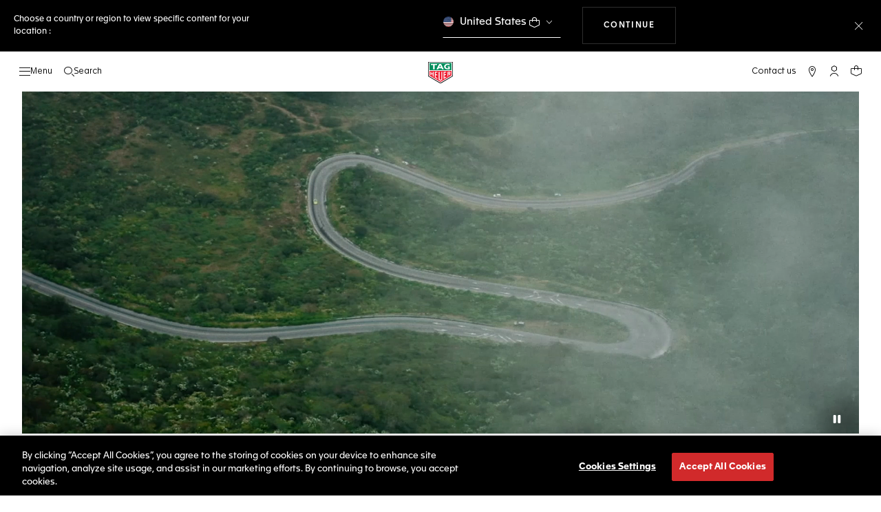

--- FILE ---
content_type: text/html;charset=UTF-8
request_url: https://www.tagheuer.com/pe/en/partnerships/motorsports.html
body_size: 57915
content:
<!doctype html>

<!--[if lt IE 7]> <html class="ie6 oldie" lang="en"> <![endif]-->
<!--[if IE 7]> <html class="ie7 oldie" lang="en"> <![endif]-->
<!--[if IE 8]> <html class="ie8 oldie" lang="en"> <![endif]-->
<!--[if gt IE 8]><!--> <html lang="en"> <!--<![endif]-->
<head>
<!--[if gt IE 9]><!-->
<script>//common/scripts.isml</script>
<script defer src="https://www.tagheuer.com/on/demandware.static/Sites-TAG_INT-Site/-/en_PE/v1768998715216/js/main.js"></script>



<!--<![endif]-->
<meta charset="UTF-8">

<meta http-equiv="x-ua-compatible" content="ie=edge">

<meta name="viewport" content="width=device-width, initial-scale=1, viewport-fit=cover">








<title>Motorsports - Races &amp; Legacy - TAG Heuer®</title>

    <meta name="description" content="High steering precision under extreme time pressure. TAG Heuer proudly stands alongside the very best drivers, teams, and championships as Official Timekeeper and Official Watch. ">

<meta name="keywords" content="Motorsports">

    
    
    <meta name="language" content="en">

    
    <link rel="alternate" href="https://www.tagheuer.com/al/en/partnerships/motorsports.html" hreflang="en-al">

    <link rel="alternate" href="https://www.tagheuer.com/ca/en/partnerships/motorsports.html" hreflang="en-ca">

    <link rel="alternate" href="https://www.tagheuer.com/ca/fr/partenariats/motorsports.html" hreflang="fr-ca">

    

    

    

    <link rel="alternate" href="https://www.tagheuer.com/za/en/partnerships/motorsports.html" hreflang="en-za">

    <link rel="alternate" href="https://www.tagheuer.com/bh/ar/partnerships/motorsports.html" hreflang="ar-bh">

    <link rel="alternate" href="https://www.tagheuer.com/ru/ru/%D0%BF%D0%B0%D1%80%D1%82%D0%BD%D0%B5%D1%80%D1%8B/motorsports.html" hreflang="ru-ru">

    <link rel="alternate" href="https://www.tagheuer.com/ba/en/partnerships/motorsports.html" hreflang="en-ba">

    

    

    

    <link rel="alternate" href="https://www.tagheuer.com/br/pt/parcerias/motorsports.html" hreflang="pt-br">

    

    <link rel="alternate" href="https://www.tagheuer.com/gr/en/partnerships/motorsports.html" hreflang="en-gr">

    <link rel="alternate" href="https://www.tagheuer.com/int/en/partnerships/motorsports.html" hreflang="hant-hk">

    <link rel="alternate" href="https://www.tagheuer.com/in/en/partnerships/motorsports.html" hreflang="en-in">

    

    

    <link rel="alternate" href="https://www.tagheuer.com/ee/en/partnerships/motorsports.html" hreflang="en-ee">

    <link rel="alternate" href="https://www.tagheuer.com/int/en/partnerships/motorsports.html" hreflang="kr-kr">

    

    

    

    

    

    

    

    

    

    <link rel="alternate" href="https://www.tagheuer.com/int/en/partnerships/motorsports.html" hreflang="hant-mo">

    <link rel="alternate" href="https://www.tagheuer.com/int/en/partnerships/motorsports.html" hreflang="hans-mo">

    <link rel="alternate" href="https://www.tagheuer.com/no/en/partnerships/motorsports.html" hreflang="en-no">

    <link rel="alternate" href="https://www.tagheuer.com/nz/en/partnerships/motorsports.html" hreflang="en-nz">

    <link rel="alternate" href="https://www.tagheuer.com/pt/pt/parcerias/motorsports.html" hreflang="pt-pt">

    

    <link rel="alternate" href="https://www.tagheuer.com/il/en/partnerships/motorsports.html" hreflang="en-il">

    <link rel="alternate" href="https://www.tagheuer.com/sg/en/partnerships/motorsports.html" hreflang="en-sg">

    <link rel="alternate" href="https://www.tagheuer.com/int/en/partnerships/motorsports.html" hreflang="hant-tw">

    <link rel="alternate" href="https://www.tagheuer.com/jo/ar/partnerships/motorsports.html" hreflang="ar-jo">

    <link rel="alternate" href="https://www.tagheuer.com/jo/en/partnerships/motorsports.html" hreflang="en-jo">

    <link rel="alternate" href="https://www.tagheuer.com/kw/ar/partnerships/motorsports.html" hreflang="ar-kw">

    <link rel="alternate" href="https://www.tagheuer.com/lv/en/partnerships/motorsports.html" hreflang="en-lv">

    <link rel="alternate" href="https://www.tagheuer.com/lb/ar/partnerships/motorsports.html" hreflang="ar-lb">

    

    <link rel="alternate" href="https://www.tagheuer.com/lt/en/partnerships/motorsports.html" hreflang="en-lt">

    <link rel="alternate" href="https://www.tagheuer.com/ae/ar/partnerships/motorsports.html" hreflang="ar-ae">

    <link rel="alternate" href="https://www.tagheuer.com/ae/en/partnerships/motorsports.html" hreflang="en-ae">

    

    

    <link rel="alternate" href="https://www.tagheuer.com/at/de/partnerschaften/motorsports.html" hreflang="de-at">

    <link rel="alternate" href="https://www.tagheuer.com/be/nl/partnerships/motorsports.html" hreflang="nl-be">

    <link rel="alternate" href="https://www.tagheuer.com/be/fr/partenariats/motorsports.html" hreflang="fr-be">

    

    

    <link rel="alternate" href="https://www.tagheuer.com/mt/en/partnerships/motorsports.html" hreflang="en-mt">

    

    

    <link rel="alternate" href="https://www.tagheuer.com/hr/en/partnerships/motorsports.html" hreflang="en-hr">

    <link rel="alternate" href="https://www.tagheuer.com/cy/en/partnerships/motorsports.html" hreflang="en-cy">

    <link rel="alternate" href="https://www.tagheuer.com/cz/en/partnerships/motorsports.html" hreflang="en-cz">

    

    

    <link rel="alternate" href="https://www.tagheuer.com/fi/en/partnerships/motorsports.html" hreflang="en-fi">

    

    

    

    

    

    

    <link rel="alternate" href="https://www.tagheuer.com/qa/ar/partnerships/motorsports.html" hreflang="ar-qa">

    <link rel="alternate" href="https://www.tagheuer.com/hu/en/partnerships/motorsports.html" hreflang="en-hu">

    

    

    <link rel="alternate" href="https://www.tagheuer.com/is/en/partnerships/motorsports.html" hreflang="en-is">

    <link rel="alternate" href="https://www.tagheuer.com/sa/ar/partnerships/motorsports.html" hreflang="ar-sa">

    

    

    <link rel="alternate" href="https://www.tagheuer.com/mk/en/partnerships/motorsports.html" hreflang="en-mk">

    

    

    

    <link rel="alternate" href="https://www.tagheuer.com/nl/nl/partnerships/motorsports.html" hreflang="nl-nl">

    <link rel="alternate" href="https://www.tagheuer.com/pl/en/partnerships/motorsports.html" hreflang="en-pl">

    

    <link rel="alternate" href="https://www.tagheuer.com/rs/en/partnerships/motorsports.html" hreflang="en-rs">

    <link rel="alternate" href="https://www.tagheuer.com/sk/en/partnerships/motorsports.html" hreflang="en-sk">

    <link rel="alternate" href="https://www.tagheuer.com/si/en/partnerships/motorsports.html" hreflang="en-si">

    <link rel="alternate" href="https://www.tagheuer.com/ua/en/partnerships/motorsports.html" hreflang="en-ua">

    <link rel="alternate" href="https://www.tagheuer.com/dk/en/partnerships/motorsports.html" hreflang="en-dk">

    <link rel="alternate" href="https://www.tagheuer.com/se/en/partnerships/motorsports.html" hreflang="en-se">

    <link rel="alternate" href="https://www.tagheuer.com/int/en/partnerships/motorsports.html" hreflang="x-default">

    

    <link rel="alternate" href="https://www.tagheuer.com/ch/fr/partenariats/motorsports.html" hreflang="fr-ch">

    <link rel="alternate" href="https://www.tagheuer.com/ch/de/partnerschaften/motorsports.html" hreflang="de-ch">

    <link rel="alternate" href="https://www.tagheuer.com/ch/it/partnership/motorsports.html" hreflang="it-ch">

    <link rel="alternate" href="https://www.tagheuer.com/au/en/partnerships/motorsports.html" hreflang="en-au">

    <link rel="alternate" href="https://www.tagheuer.com/cn/hans/%E5%90%88%E4%BD%9C%E4%BC%99%E4%BC%B4/motorsports.html" hreflang="hans-cn">

    <link rel="alternate" href="https://www.tagheuer.com/gb/en/partnerships/motorsports.html" hreflang="en-gb">

    <link rel="alternate" href="https://www.tagheuer.com/jp/ja/partnerships/motorsports.html" hreflang="ja-jp">

    <link rel="alternate" href="https://www.tagheuer.com/us/en/partnerships/motorsports.html" hreflang="en-us">

    <link rel="alternate" href="https://www.tagheuer.com/mx/es/colaboraciones/motorsports.html" hreflang="es-mx">

    <link rel="alternate" href="https://www.tagheuer.com/fr/fr/partenariats/motorsports.html" hreflang="fr-fr">

    <link rel="alternate" href="https://www.tagheuer.com/de/de/partnerschaften/motorsports.html" hreflang="de-de">

    <link rel="alternate" href="https://www.tagheuer.com/it/it/partnership/motorsports.html" hreflang="it-it">

    <link rel="alternate" href="https://www.tagheuer.com/es/es/colaboraciones/motorsports.html" hreflang="es-es">




<link rel="preload" href="https://www.tagheuer.com/on/demandware.static/Sites-TAG_INT-Site/-/en_PE/v1768998715216/js/ui-web.js" as="script">
<script type="text/javascript" src="https://www.tagheuer.com/on/demandware.static/Sites-TAG_INT-Site/-/en_PE/v1768998715216/js/ui-web.js"></script>





    <link rel="canonical" href="https://www.tagheuer.com/pe/en/partnerships/motorsports.html">


    <meta name="robots" content="NOINDEX,FOLLOW">



<link rel="apple-touch-icon" sizes="180x180" href="https://www.tagheuer.com/on/demandware.static/Sites-TAG_INT-Site/-/default/dw693b3624/images/favicon/apple-touch-icon.png">
<link rel="icon" type="image/png" sizes="32x32" href="https://www.tagheuer.com/on/demandware.static/Sites-TAG_INT-Site/-/default/dw21917965/images/favicon/favicon-32x32.png">
<link rel="icon" type="image/png" sizes="16x16" href="https://www.tagheuer.com/on/demandware.static/Sites-TAG_INT-Site/-/default/dwdf2e3c66/images/favicon/favicon-16x16.png">
<link rel="manifest" href="https://www.tagheuer.com/on/demandware.static/Sites-TAG_INT-Site/-/default/dw04822c06/images/favicon/site.webmanifest">
<link rel="mask-icon" href="https://www.tagheuer.com/on/demandware.static/Sites-TAG_INT-Site/-/default/dwf9e6e785/images/favicon/safari-pinned-tab.svg" color="#000000">
<meta name="msapplication-config" content="/on/demandware.store/Sites-TAG_INT-Site/en_PE/Manifest-BrowserConfig">
<meta name="theme-color" content="#000000">


    <link rel="preload" as="style" href="https://www.tagheuer.com/on/demandware.static/Sites-TAG_INT-Site/-/en_PE/v1768998715216/css/global.css">
    <link rel="stylesheet" href="https://www.tagheuer.com/on/demandware.static/Sites-TAG_INT-Site/-/en_PE/v1768998715216/css/global.css">



    <link rel="stylesheet" href="https://www.tagheuer.com/on/demandware.static/Sites-TAG_INT-Site/-/en_PE/v1768998715216/css/pagedesignerLayout.css">




    <script>window.gtmEnabled = true;</script>
    
    
    <script>window.pageContext = {"ns":"page"};</script>
    


<script>
window.dlSessionData = {"clientStatus":"Not Client"}
</script>

<script>
function handleUndefined(eventData) { Object.keys(eventData).forEach(function(key) { var value = eventData[key]; if (Array.isArray(value)) { value.forEach(handleUndefined) } else if (value === '' || value === null || value === 'undefined') { eventData[key] = undefined }})};
window.dataLayer = window.dataLayer || [];
var { globalData: dlInitialData, pageData: dlPageData, debugError: dlError } = {"globalData":{"country":"PE","language":"en","loginStatus":"Not logged","currencyCode":"PEN","pageType":"Page","pageTopCategory":"Page"},"pageData":null};
var dlBackbone = {clientStatus:undefined,country:undefined,emailHashed:undefined,language:undefined,loginStatus:undefined,pageMidCategory:undefined,pageSubCategory:undefined,pageType:undefined,pageTopCategory:undefined,userId:undefined};
try { handleUndefined(dlInitialData); handleUndefined(window.dlSessionData); } catch(e) {}
if (dlInitialData) window.dataLayer.push(Object.assign(dlBackbone, dlInitialData, window.dlSessionData));
if (dlPageData) window.dataLayer.push(dlPageData);
if (dlError) window.dataLayer.push(dlError);
</script>
<!-- Google Tag Manager -->
<script>
(function(w,d,s,l,i){w[l]=w[l]||[];w[l].push({'gtm.start': new Date().getTime(),event:'gtm.js'});var f=d.getElementsByTagName(s)[0],j=d.createElement(s),dl=l!='dataLayer'?'&l='+l:'';j.async=true;j.src='//www.googletagmanager.com/gtm.js?id='+i+dl;f.parentNode.insertBefore(j,f);})(window,document,'script','dataLayer','GTM-M2N8HH6');
</script>
<!-- End Google Tag Manager -->







    <link rel="preconnect" href="https://cdnjs.cloudflare.com/" crossorigin>
    <script src="https://cdnjs.cloudflare.com/ajax/libs/lottie-web/5.12.2/lottie.min.js" type="text/javascript" charset="UTF-8" async></script>





    <!-- OneTrust Cookies Consent Notice start -->
    <script src="https://cdn.cookielaw.org/scripttemplates/otSDKStub.js" type="text/javascript" charset="UTF-8" data-domain-script="24ebfbaf-a04d-428b-9b67-8ef11d6ab939" data-document-language="true"></script>
    
    
        <script type="text/javascript">
            function OptanonWrapper() {
                if ('OneTrust' in window && window.OneTrust && typeof OneTrust.OnConsentChanged === 'function') {
                    OneTrust.OnConsentChanged(function (oneTrustCustomEvent) {
                        let data = window.constantData ? window.constantData.abandonedCart : {};
                        let acceptedConsentCategories = oneTrustCustomEvent.detail || [];
                        if (acceptedConsentCategories.indexOf(data.consentCategoryId) > -1) {
                            document.cookie = data.cookieName + '=true; path=/'; //Set
                        } else {
                            document.cookie = data.cookieName + '=; Max-Age=0; path=/'; //Remove
                        }
                    });
                }
            }
        </script>
    
    
    <!-- OneTrust Cookies Consent Notice end -->











<script>
    window.currentTechnicalURL = "https://www.tagheuer.com/on/demandware.store/Sites-TAG_INT-Site/en_PE/Page-Show?cid=motorsports";
</script>




<script type="text/javascript">//<!--
/* <![CDATA[ (head-active_data.js) */
var dw = (window.dw || {});
dw.ac = {
    _analytics: null,
    _events: [],
    _category: "",
    _searchData: "",
    _anact: "",
    _anact_nohit_tag: "",
    _analytics_enabled: "true",
    _timeZone: "Europe/Zurich",
    _capture: function(configs) {
        if (Object.prototype.toString.call(configs) === "[object Array]") {
            configs.forEach(captureObject);
            return;
        }
        dw.ac._events.push(configs);
    },
	capture: function() { 
		dw.ac._capture(arguments);
		// send to CQ as well:
		if (window.CQuotient) {
			window.CQuotient.trackEventsFromAC(arguments);
		}
	},
    EV_PRD_SEARCHHIT: "searchhit",
    EV_PRD_DETAIL: "detail",
    EV_PRD_RECOMMENDATION: "recommendation",
    EV_PRD_SETPRODUCT: "setproduct",
    applyContext: function(context) {
        if (typeof context === "object" && context.hasOwnProperty("category")) {
        	dw.ac._category = context.category;
        }
        if (typeof context === "object" && context.hasOwnProperty("searchData")) {
        	dw.ac._searchData = context.searchData;
        }
    },
    setDWAnalytics: function(analytics) {
        dw.ac._analytics = analytics;
    },
    eventsIsEmpty: function() {
        return 0 == dw.ac._events.length;
    }
};
/* ]]> */
// -->
</script>
<script type="text/javascript">//<!--
/* <![CDATA[ (head-cquotient.js) */
var CQuotient = window.CQuotient = {};
CQuotient.clientId = 'bdgp-TAG_INT';
CQuotient.realm = 'BDGP';
CQuotient.siteId = 'TAG_INT';
CQuotient.instanceType = 'prd';
CQuotient.locale = 'en_PE';
CQuotient.fbPixelId = '__UNKNOWN__';
CQuotient.activities = [];
CQuotient.cqcid='';
CQuotient.cquid='';
CQuotient.cqeid='';
CQuotient.cqlid='';
CQuotient.apiHost='api.cquotient.com';
/* Turn this on to test against Staging Einstein */
/* CQuotient.useTest= true; */
CQuotient.useTest = ('true' === 'false');
CQuotient.initFromCookies = function () {
	var ca = document.cookie.split(';');
	for(var i=0;i < ca.length;i++) {
	  var c = ca[i];
	  while (c.charAt(0)==' ') c = c.substring(1,c.length);
	  if (c.indexOf('cqcid=') == 0) {
		CQuotient.cqcid=c.substring('cqcid='.length,c.length);
	  } else if (c.indexOf('cquid=') == 0) {
		  var value = c.substring('cquid='.length,c.length);
		  if (value) {
		  	var split_value = value.split("|", 3);
		  	if (split_value.length > 0) {
			  CQuotient.cquid=split_value[0];
		  	}
		  	if (split_value.length > 1) {
			  CQuotient.cqeid=split_value[1];
		  	}
		  	if (split_value.length > 2) {
			  CQuotient.cqlid=split_value[2];
		  	}
		  }
	  }
	}
}
CQuotient.getCQCookieId = function () {
	if(window.CQuotient.cqcid == '')
		window.CQuotient.initFromCookies();
	return window.CQuotient.cqcid;
};
CQuotient.getCQUserId = function () {
	if(window.CQuotient.cquid == '')
		window.CQuotient.initFromCookies();
	return window.CQuotient.cquid;
};
CQuotient.getCQHashedEmail = function () {
	if(window.CQuotient.cqeid == '')
		window.CQuotient.initFromCookies();
	return window.CQuotient.cqeid;
};
CQuotient.getCQHashedLogin = function () {
	if(window.CQuotient.cqlid == '')
		window.CQuotient.initFromCookies();
	return window.CQuotient.cqlid;
};
CQuotient.trackEventsFromAC = function (/* Object or Array */ events) {
try {
	if (Object.prototype.toString.call(events) === "[object Array]") {
		events.forEach(_trackASingleCQEvent);
	} else {
		CQuotient._trackASingleCQEvent(events);
	}
} catch(err) {}
};
CQuotient._trackASingleCQEvent = function ( /* Object */ event) {
	if (event && event.id) {
		if (event.type === dw.ac.EV_PRD_DETAIL) {
			CQuotient.trackViewProduct( {id:'', alt_id: event.id, type: 'raw_sku'} );
		} // not handling the other dw.ac.* events currently
	}
};
CQuotient.trackViewProduct = function(/* Object */ cqParamData){
	var cq_params = {};
	cq_params.cookieId = CQuotient.getCQCookieId();
	cq_params.userId = CQuotient.getCQUserId();
	cq_params.emailId = CQuotient.getCQHashedEmail();
	cq_params.loginId = CQuotient.getCQHashedLogin();
	cq_params.product = cqParamData.product;
	cq_params.realm = cqParamData.realm;
	cq_params.siteId = cqParamData.siteId;
	cq_params.instanceType = cqParamData.instanceType;
	cq_params.locale = CQuotient.locale;
	
	if(CQuotient.sendActivity) {
		CQuotient.sendActivity(CQuotient.clientId, 'viewProduct', cq_params);
	} else {
		CQuotient.activities.push({activityType: 'viewProduct', parameters: cq_params});
	}
};
/* ]]> */
// -->
</script>



<meta name="generator" content="Kleecks"><meta property="og:title" content="Motorsports - Races &amp; Legacy - TAG Heuer®"><meta property="og:url" content="https://www.tagheuer.com/pe/en/partnerships/motorsports.html"><meta property="og:type" content="website"><meta property="og:description" content="High steering precision under extreme time pressure. TAG Heuer proudly stands alongside the very best drivers, teams, and championships as Official Timekeeper and Official Watch. "><meta property="og:locale" content="en_PE"><meta name="twitter:title" content="Motorsports - Races &amp; Legacy - TAG Heuer®"><meta name="twitter:url" content="https://www.tagheuer.com/pe/en/partnerships/motorsports.html"><meta name="twitter:description" content="High steering precision under extreme time pressure. TAG Heuer proudly stands alongside the very best drivers, teams, and championships as Official Timekeeper and Official Watch. "><meta name="twitter:card" content="summary"><script type="application/ld+json">{"@context":"http://schema.org","@type":"Organization","name":"TAG Heuer","url":"https://www.tagheuer.com/","logo":"https://www.tagheuer.com/on/demandware.static/Sites-TAG_FR-Site/-/default/dw374b8949/images/th-logo.svg","sameAs":["https://www.facebook.com/TAGHeuer/","https://www.instagram.com/tagheuer/","https://www.linkedin.com/company/tag-heuer/","https://www.pinterest.fr/tagheuer/","https://www.youtube.com/user/TAGHeuerOnline/","https://twitter.com/TAGHeuer/","https://www.weibo.com/tagheuerchina","https://weixin.qq.com/r/knVOVg-EXlIhrUs19yCA","https://tag.hr/footer"],"foundingDate":"1860","description":"The Official TAG Heuer Website. Pioneering Swiss watchmaking since 1860. Discover the latest collections of luxury watches for men and women.","parentOrganization":"LVMH","address":{"@type":"PostalAddress","addressCountry":"Switzerland","addressRegion":"La Chaux-de-Fonds","postalCode":"2300"},"founder":{"@type":"Person","givenName":"Edouard","familyName":"Heuer","gender":"Male","jobTitle":"Founder"},"CEO":{"@type":"Person","givenName":"Antoine","familyName":"Pin","gender":"Male","jobTitle":"CEO"},"contactPoint":{"@type":"ContactPoint","contactType":"Customer Service","email":"contact@tagheuer.com","url":"https://www.tagheuer.com/pe/en/contact"},"alternateName":"TAG Heuer SA","foundingLocation":{"@type":"Place","name":"Saint-Imier, Switzerland"},"brand":{"@type":"Brand","name":"TAG HEUER","url":"https://www.tagheuer.com/"}}</script><script type="application/ld+json">{"@context":"http://schema.org","@type":"JewelryStore","url":"https://www.tagheuer.com/pe/en/partnerships/motorsports.html","address":{"@type":"PostalAddress","addressCountry":"PE"},"department":{"@type":"Store"}}</script><style>* {
  -webkit-transition: none !important;
  -moz-transition: none !important;
  -o-transition: none !important;
  -ms-transition: none !important;
  transition: none !important;
}</style></head>
<body class="KL-D-79 KL-LANG-en KL-P_URL_1-pe KL-P_URL_2-en KL-P_URL_3-partnerships KL-URL-motorsports_html KL-URL-LEVEL-4 KL-CMS_URL-LEVEL-4 KL-UA-BOT KL-UA-DESKTOP sp-CONTENT">
<div class="page" data-action="Page-Show" data-querystring="cid=motorsports">



<link rel="stylesheet" href="https://www.tagheuer.com/on/demandware.static/Sites-TAG_INT-Site/-/en_PE/v1768998715216/css/globale/flags.css">
<link rel="stylesheet" href="https://www.tagheuer.com/on/demandware.static/Sites-TAG_INT-Site/-/en_PE/v1768998715216/css/globale/styles.css">
<script type="text/javascript" id="globale-script-loader-data" src="https://www.tagheuer.com/on/demandware.static/Sites-TAG_INT-Site/-/en_PE/v1768998715216/js/globaleScriptLoader.js">
{
  "action": "Globale-ScriptLoaderData",
  "queryString": "",
  "locale": "en_PE",
  "clientJsUrl": "https://web.global-e.com/merchant/clientsdk/771",
  "apiVersion": "2.1.4",
  "clientJsMerchantId": 771,
  "clientSettings": "{\"AllowClientTracking\":{\"Value\":\"true\"},\"CDNEnabled\":{\"Value\":\"true\"},\"CheckoutContainerSuffix\":{\"Value\":\"Global-e_International_Checkout\"},\"FT_IsAnalyticsSDKEnabled\":{\"Value\":\"true\"},\"FullClientTracking\":{\"Value\":\"true\"},\"IsMonitoringMerchant\":{\"Value\":\"true\"},\"IsV2Checkout\":{\"Value\":\"true\"},\"SetGEInCheckoutContainer\":{\"Value\":\"true\"},\"ShowFreeShippingBanner\":{\"Value\":\"false\"},\"TabletAsMobile\":{\"Value\":\"false\"},\"AdScaleClientSDKURL\":{\"Value\":\"https://web.global-e.com/merchant/GetAdScaleClientScript?merchantId=771\"},\"AmazonUICulture\":{\"Value\":\"en-GB\"},\"AnalyticsSDKCDN\":{\"Value\":\"https://globale-analytics-sdk.global-e.com/PROD/bundle.js\"},\"AnalyticsUrl\":{\"Value\":\"https://services.global-e.com/\"},\"BfGoogleAdsEnabled\":{\"Value\":\"false\"},\"BfGoogleAdsLifetimeInDays\":{\"Value\":\"30\"},\"CashbackServiceDomainUrl\":{\"Value\":\"https://finance-cashback.global-e.com\"},\"CDNUrl\":{\"Value\":\"https://webservices.global-e.com/\"},\"ChargeMerchantForPrepaidRMAOfReplacement\":{\"Value\":\"false\"},\"CheckoutCDNURL\":{\"Value\":\"https://webservices.global-e.com/\"},\"EnableReplaceUnsupportedCharactersInCheckout\":{\"Value\":\"false\"},\"Environment\":{\"Value\":\"PRODUCTION\"},\"FinanceServiceBaseUrl\":{\"Value\":\"https://finance-calculations.global-e.com\"},\"FT_AnalyticsSdkEnsureClientIdSynchronized\":{\"Value\":\"true\"},\"FT_BrowsingStartCircuitBreaker\":{\"Value\":\"true\"},\"FT_BrowsingStartEventInsteadOfPageViewed\":{\"Value\":\"true\"},\"FT_IsLegacyAnalyticsSDKEnabled\":{\"Value\":\"true\"},\"FT_IsShippingCountrySwitcherPopupAnalyticsEnabled\":{\"Value\":\"false\"},\"FT_IsWelcomePopupAnalyticsEnabled\":{\"Value\":\"false\"},\"FT_PostponePageViewToPageLoadComplete\":{\"Value\":\"true\"},\"FT_UseGlobalEEngineConfig\":{\"Value\":\"true\"},\"FT_UtmRaceConditionEnabled\":{\"Value\":\"true\"},\"GTM_ID\":{\"Value\":\"GTM-PWW94X2\"},\"InternalTrackingEnabled\":{\"Value\":\"false\"},\"InvoiceEditorURL\":{\"Value\":\"documents/invoice_editor\"},\"PixelAddress\":{\"Value\":\"https://utils.global-e.com\"},\"RangeOfAdditionalPaymentFieldsToDisplayIDs\":{\"Value\":\"[1,2,3,4,5,6,7,8,9,10,11,12,13,14,15,16,17,18,19,20]\"},\"ReconciliationServiceBaseUrl\":{\"Value\":\"https://finance-reconciliation-engine.global-e.com\"},\"RefundRMAReplacementShippingTypes\":{\"Value\":\"[2,3,4]\"},\"RefundRMAReplacementStatuses\":{\"Value\":\"[9,11,12]\"},\"TrackingV2\":{\"Value\":\"true\"},\"UseShopifyCheckoutForPickUpDeliveryMethod\":{\"Value\":\"false\"},\"MerchantIdHashed\":{\"Value\":\"mZJK\"}}",
  "clientJsDomain": "https://web.global-e.com",
  "cookieDomain": "www.tagheuer.com",
  "globaleOperatedCountry": true,
  "performFrontendSiteUrlRedirect": true,
  "getSiteRedirectUrl": "https://www.tagheuer.com/on/demandware.store/Sites-TAG_INT-Site/en_PE/Globale-GetSiteRedirectUrl",
  "globaleConvertPriceUrl": "https://www.tagheuer.com/on/demandware.store/Sites-TAG_INT-Site/en_PE/Globale-ConvertPrice",
  "country": "PE",
  "currency": "PEN",
  "culture": "en"
}
</script>





<script type="text/javascript" async src="https://www.tagheuer.com/on/demandware.static/Sites-TAG_INT-Site/-/en_PE/v1768998715216/js/globalePriceConverter.js"></script>






















    
    <noscript>
        <nav aria-label="Main menu">
            <div class="experience-region experience-rootMenu"><div class="experience-component experience-layouts-rootmenu">
    
    <ul class="experience-region experience-items"><li class="experience-component experience-assets-menunavigationlink"></li><li class="experience-component experience-assets-menunavigationlink">
    
    <a href="https://www.tagheuer.com/pe/en/tag-heuer-collections/collection-dispatch.html">The Collections</a>
</li><li class="experience-component experience-assets-menunavigationlink"></li><li class="experience-component experience-assets-menunavigationlink"></li><li class="experience-component experience-assets-menunavigationlink"></li><li class="experience-component experience-assets-menunavigationlink"></li><li class="experience-component experience-assets-menunavigationlink"></li><li class="experience-component experience-assets-menugap"></li><li class="experience-component experience-assets-menulink">
    
    <a href="https://www.tagheuer.com/pe/en/stores/">Find a store</a>
</li><li class="experience-component experience-assets-menugap"></li><li class="experience-component experience-assets-menulink">
    
    <a href="https://www.tagheuer.com/pe/en/contact/">Contact us</a>
</li><li class="experience-component experience-assets-menuCustomerServicePhone">
    
    <a href="tel:+1 855 824 1860">+1 855 824 1860</a>
</li><li class="experience-component experience-assets-menulink"></li><li class="experience-component experience-assets-menulink"></li></ul>
</div></div>
            <ul class="experience-region experience-subMenus"><li class="experience-component experience-layouts-submenu">
    
    <ul class="experience-region experience-items"><li class="experience-component experience-assets-menunavigationlink">
    
    <a href="https://www.tagheuer.com/pe/en/timepieces/let-us-guide-you/our-watches/">All Timepieces</a>
</li><li class="experience-component experience-assets-menunavigationlink"></li><li class="experience-component experience-assets-menunavigationlink"></li><li class="experience-component experience-assets-menunavigationlink">
    
    <a href="https://www.tagheuer.com/pe/en/timepieces/discover/accessories/">Accessories</a>
</li><li class="experience-component experience-assets-menunavigationlink"></li><li class="experience-component experience-assets-menugap"></li></ul>
</li><li class="experience-component experience-layouts-submenu">
    
    <ul class="experience-region experience-items"><li class="experience-component experience-assets-menunavigationlink">
    
    <a href="https://www.tagheuer.com/pe/en/tag-heuer-collections/collection-dispatch.html">All our collections</a>
</li><li class="experience-component experience-assets-menutilesgrid">

    
    <ul class="experience-region experience-items"><li class="experience-component experience-assets-menutile">

    
    
        <a href="https://www.tagheuer.com/pe/en/timepieces/collections/tag-heuer-carrera/">TAG Heuer Carrera</a>
    
</li><li class="experience-component experience-assets-menutile">

    
    
        <a href="https://www.tagheuer.com/pe/en/timepieces/collections/tag-heuer-formula-1/">TAG Heuer Formula 1</a>
    
</li><li class="experience-component experience-assets-menutile">

    
    
        <a href="https://www.tagheuer.com/pe/en/timepieces/collections/tag-heuer-aquaracer/">TAG Heuer Aquaracer</a>
    
</li><li class="experience-component experience-assets-menutile">

    
    
        <a href="https://www.tagheuer.com/pe/en/timepieces/collections/tag-heuer-monaco/">TAG Heuer Monaco</a>
    
</li><li class="experience-component experience-assets-menutile">

    
    
        <a href="https://www.tagheuer.com/pe/en/timepieces/collections/tag-heuer-link/">TAG Heuer Link</a>
    
</li></ul>
</li></ul>
</li><li class="experience-component experience-layouts-submenu">
    
    <ul class="experience-region experience-items"><li class="experience-component experience-assets-menubanner">
    
    <a href="https://www.tagheuer.com/pe/en/configure-your-tag-heuer-carrera-watch/carrera-configurator.html">Discover TAG Heuer Carrera Strap Configurator</a>
</li></ul>
</li><li class="experience-component experience-layouts-submenu">
    
    <ul class="experience-region experience-items"><li class="experience-component experience-assets-menunavigationlink">
    
    <a href="https://www.tagheuer.com/pe/en/smartwatches/collections/tag-heuer-connected/">New connected watches</a>
</li><li class="experience-component experience-assets-menunavigationlink"></li><li class="experience-component experience-assets-menunavigationlink">
    
    <a href="https://www.tagheuer.com/pe/en/smartwatches/collections/all-accessories/">All Accessories</a>
</li><li class="experience-component experience-assets-menunavigationlink">
    
    <a href="https://www.tagheuer.com/pe/en/smartwatches-support/tag-heuer-connected-getting-started.html">Getting Started Guide</a>
</li><li class="experience-component experience-assets-menugap"></li><li class="experience-component experience-assets-menubanner">
    
    <a href="https://www.tagheuer.com/pe/en/smartwatches/e5-configurator.html">Customize your TAG Heuer Connected Watch</a>
</li></ul>
</li><li class="experience-component experience-layouts-submenu">
    
    <ul class="experience-region experience-items"><li class="experience-component experience-assets-menubanner">
    
    <a href="https://www.tagheuer.com/pe/en/tag-heuer-connected-calibre-e5/collection-connected.html">TAG Heuer Connected Calibre E5</a>
</li><li class="experience-component experience-assets-menutilesgrid">

    
    <ul class="experience-region experience-items"><li class="experience-component experience-assets-menubanner">
    
    <a href="https://www.tagheuer.com/pe/en/running-as-a-pilar/connected-running.html">Running</a>
</li><li class="experience-component experience-assets-menubanner">
    
    <a href="https://www.tagheuer.com/pe/en/building-up-golf/golf.html">Golf</a>
</li></ul>
</li><li class="experience-component experience-assets-menugap"></li></ul>
</li><li class="experience-component experience-layouts-submenu">
    
    <ul class="experience-region experience-items"><li class="experience-component experience-assets-menunavigationlink">
    
    <a href="https://www.tagheuer.com/pe/en/smartwatches/watchfaces.html">Watch Faces</a>
</li><li class="experience-component experience-assets-menunavigationlink">
    
    <a href="https://www.tagheuer.com/pe/en/smartwatches/tag-heuer-applications.html">Applications</a>
</li><li class="experience-component experience-assets-menunavigationlink">
    
    <a href="https://www.tagheuer.com/pe/en/smartwatches-support/tag-heuer-connected-getting-started.html">Getting Started Guide</a>
</li></ul>
</li><li class="experience-component experience-layouts-submenu">
    
    <ul class="experience-region experience-items"><li class="experience-component experience-assets-menunavigationlink">
    
    <a href="https://www.tagheuer.com/pe/en/our-sunglasses/">All sunglasses</a>
</li><li class="experience-component experience-assets-menunavigationlink"></li><li class="experience-component experience-assets-menugap"></li><li class="experience-component experience-assets-menubanner">
    
    <a href="https://www.tagheuer.com/pe/en/eyewear-collection/collection-eyewear.html">Discover TAG Heuer Eyewear</a>
</li><li class="experience-component experience-assets-menunavigationlink">
    
    <a href="https://www.tagheuer.com/pe/en/eyewear-advanced-design-materials/eyewear-advanced-design-materials.html">Advanced by Design, Defined by Materials</a>
</li></ul>
</li><li class="experience-component experience-layouts-submenu">
    
    <ul class="experience-region experience-items"><li class="experience-component experience-assets-menutilesgrid">

    
    <ul class="experience-region experience-items"><li class="experience-component experience-assets-menutile">

    
    
        <a href="https://www.tagheuer.com/pe/en/our-sunglasses/tag-heuer-jack-heuer/">TAG Heuer Jack Heuer</a>
    
</li><li class="experience-component experience-assets-menutile">

    
    
        <a href="https://www.tagheuer.com/pe/en/our-sunglasses/tag-heuer-vingt-sept/">TAG Heuer Vingt-Sept</a>
    
</li><li class="experience-component experience-assets-menutile">

    
    
        <a href="https://www.tagheuer.com/pe/en/our-sunglasses/tag-heuer-line/">TAG Heuer Line</a>
    
</li><li class="experience-component experience-assets-menutile">

    
    
        <a href="https://www.tagheuer.com/pe/en/our-sunglasses/tag-heuer-shield-pro/">TAG Heuer Shield Pro</a>
    
</li><li class="experience-component experience-assets-menutile">

    
    
        <a href="https://www.tagheuer.com/pe/en/our-sunglasses/tag-heuer-flex/">TAG Heuer Flex</a>
    
</li><li class="experience-component experience-assets-menutile">

    
    
        <a href="https://www.tagheuer.com/pe/en/our-sunglasses/tag-heuer-bolide/">TAG Heuer Bolide</a>
    
</li><li class="experience-component experience-assets-menutile">

    
    
        <a href="https://www.tagheuer.com/pe/en/our-sunglasses/tag-heuer-drive/">TAG Heuer Drive</a>
    
</li><li class="experience-component experience-assets-menutile">

    
    
        <a href="https://www.tagheuer.com/pe/en/our-sunglasses/tag-heuer-niveus/">TAG Heuer Niveus</a>
    
</li></ul>
</li></ul>
</li><li class="experience-component experience-layouts-submenu">
    
    <ul class="experience-region experience-items"><li class="experience-component experience-assets-menutilesgrid">

    
    <ul class="experience-region experience-items"><li class="experience-component experience-assets-menubanner">
    
    <a href="https://www.tagheuer.com/pe/en/timepieces/discover/watches-for-men/">Watches for men</a>
</li><li class="experience-component experience-assets-menubanner">
    
    <a href="https://www.tagheuer.com/pe/en/timepieces/discover/watches-for-women/">Watches for women</a>
</li></ul>
</li><li class="experience-component experience-assets-menunavigationlink">
    
    <a href="https://www.tagheuer.com/pe/en/timepieces/discover/online-exclusives/">Online exclusives</a>
</li><li class="experience-component experience-assets-menunavigationlink">
    
    <a href="https://www.tagheuer.com/pe/en/timepieces/discover/essentials/">Essentials</a>
</li><li class="experience-component experience-assets-menunavigationlink">
    
    <a href="https://www.tagheuer.com/pe/en/timepieces/discover/special-editions/">Special editions</a>
</li><li class="experience-component experience-assets-menugap"></li><li class="experience-component experience-assets-menunavigationlink">
    
    <a href="https://www.tagheuer.com/pe/en/automatic-watch-for-men-women/">Automatic Watches</a>
</li><li class="experience-component experience-assets-menunavigationlink">
    
    <a href="https://www.tagheuer.com/pe/en/timepieces/discover/chronograph-watches/">Chronograph watches</a>
</li><li class="experience-component experience-assets-menunavigationlink">
    
    <a href="https://www.tagheuer.com/pe/en/timepieces/discover/tourbillon-watches/">Tourbillon watches</a>
</li><li class="experience-component experience-assets-menugap"></li><li class="experience-component experience-assets-menunavigationlink">
    
    <a href="https://www.tagheuer.com/pe/en/timepieces/discover/sport-watches/">Sport watches</a>
</li><li class="experience-component experience-assets-menunavigationlink">
    
    <a href="https://www.tagheuer.com/pe/en/timepieces/discover/dive-watches/">Dive watches</a>
</li><li class="experience-component experience-assets-menunavigationlink">
    
    <a href="https://www.tagheuer.com/pe/en/timepieces/discover/classic-watches/">Classic Watches</a>
</li><li class="experience-component experience-assets-menugap"></li></ul>
</li><li class="experience-component experience-layouts-submenu">
    
    <ul class="experience-region experience-items"><li class="experience-component experience-assets-menunavigationlink"></li><li class="experience-component experience-assets-menunavigationlink"></li><li class="experience-component experience-assets-menunavigationlink"></li><li class="experience-component experience-assets-menunavigationlink">
    
    <a href="https://www.tagheuer.com/pe/en/partnerships/ambassadors.html">TAG Heuer Ambassadors</a>
</li><li class="experience-component experience-assets-menunavigationlink">
    
    <a href="https://www.tagheuer.com/pe/en/listen/podcast.html">Podcast</a>
</li><li class="experience-component experience-assets-menunavigationlink">
    
    <a href="https://magazine.tagheuer.com/">The EDGE Magazine</a>
</li><li class="experience-component experience-assets-menunavigationlink">
    
    <a href="https://www.tagheuer.com/pe/en/company/careers.html">Careers</a>
</li><li class="experience-component experience-assets-menugap"></li></ul>
</li><li class="experience-component experience-layouts-submenu">
    
    <ul class="experience-region experience-items"><li class="experience-component experience-assets-menutilesgrid">

    
    <ul class="experience-region experience-items"><li class="experience-component experience-assets-menubanner">
    
    <a href="https://www.tagheuer.com/pe/en/our-story/history.html">History</a>
</li><li class="experience-component experience-assets-menubanner">
    
    <a href="https://www.tagheuer.com/pe/en/our-savoir-faire/savoir-faire.html">Savoir-Faire</a>
</li></ul>
</li><li class="experience-component experience-assets-menubanner">
    
    <a href="https://www.tagheuer.com/pe/en/vintage-collection/vintage-collection.html">Vintage Collections</a>
</li><li class="experience-component experience-assets-menutilesgrid">

    
    <ul class="experience-region experience-items"><li class="experience-component experience-assets-menubanner">
    
    <a href="https://www.tagheuer.com/pe/en/maison-tag-heuer/maison-tag-heuer.html">TAG Heuer Maison</a>
</li><li class="experience-component experience-assets-menubanner">
    
    <a href="https://www.tagheuer.com/pe/en/company/our-engagement.html">Our Engagement</a>
</li></ul>
</li><li class="experience-component experience-assets-menugap"></li></ul>
</li><li class="experience-component experience-layouts-submenu">
    
    <ul class="experience-region experience-items"><li class="experience-component experience-assets-menutilesgrid">

    
    <ul class="experience-region experience-items"><li class="experience-component experience-assets-menubanner">
    
    <a href="https://www.tagheuer.com/pe/en/partnerships/f1.html">Formula 1®</a>
</li><li class="experience-component experience-assets-menubanner">
    
    <a href="https://www.tagheuer.com/pe/en/f1/f1-paddock.html">FORMULA 1® PADDOCK:  GET BEHIND THE SCENE</a>
</li></ul>
</li><li class="experience-component experience-assets-menubanner">
    
    <a href="https://www.tagheuer.com/pe/en/f1/f1-academy.html">F1 Academy™</a>
</li></ul>
</li><li class="experience-component experience-layouts-submenu">
    
    <ul class="experience-region experience-items"><li class="experience-component experience-assets-menutilesgrid">

    
    <ul class="experience-region experience-items"><li class="experience-component experience-assets-menubanner">
    
    <a href="https://www.tagheuer.com/pe/en/partnership/tagheuer-porsche.html">Porsche</a>
</li><li class="experience-component experience-assets-menubanner">
    
    <a href="https://www.tagheuer.com/pe/en/partnerships/red-bull-racing.html">Oracle Red Bull Racing</a>
</li><li class="experience-component experience-assets-menubanner">
    
    <a href="https://www.tagheuer.com/pe/en/partnerships/gulf.html">Gulf</a>
</li><li class="experience-component experience-assets-menubanner">
    
    <a href="https://www.tagheuer.com/pe/en/special-edition/formula1-senna.html">Senna</a>
</li></ul>
</li><li class="experience-component experience-assets-menunavigationlink">
    
    <a href="https://www.tagheuer.com/pe/en/partnerships/motorsports.html">Motorsports</a>
</li><li class="experience-component experience-assets-menunavigationlink">
    
    <a href="https://www.tagheuer.com/pe/en/partnerships/golf-sport.html">Golf</a>
</li><li class="experience-component experience-assets-menunavigationlink">
    
    <a href="https://www.tagheuer.com/pe/en/partnerships/aquatic-sports.html">Aquatic Sports</a>
</li><li class="experience-component experience-assets-menunavigationlink">
    
    <a href="https://www.tagheuer.com/pe/en/partnerships/athletics.html">Athletics</a>
</li><li class="experience-component experience-assets-menugap"></li></ul>
</li><li class="experience-component experience-layouts-submenu">
    
    <ul class="experience-region experience-items"><li class="experience-component experience-assets-menunavigationlink">
    
    <a href="https://www.tagheuer.com/pe/en/service/repairs.html">Repair my watch</a>
</li><li class="experience-component experience-assets-menunavigationlink">
    
    <a href="https://www.tagheuer.com/pe/en/service/our-services.html">Services &amp; Prices</a>
</li><li class="experience-component experience-assets-menunavigationlink">
    
    <a href="https://www.tagheuer.com/pe/en/service/warranty.html">Warranty</a>
</li><li class="experience-component experience-assets-menunavigationlink">
    
    <a href="https://www.tagheuer.com/pe/en/service/maintenance.html">Care Recommendations</a>
</li><li class="experience-component experience-assets-menunavigationlink">
    
    <a href="https://www.tagheuer.com/pe/en/service/user-guide.html">Product User Guides</a>
</li><li class="experience-component experience-assets-menugap"></li><li class="experience-component experience-assets-menugap"></li><li class="experience-component experience-assets-menunavigationlink">
    
    <a href="https://www.tagheuer.com/pe/en/shopping-experience/online-services.html">Online Services</a>
</li><li class="experience-component experience-assets-menunavigationlink">
    
    <a href="https://www.tagheuer.com/pe/en/shopping-experience/boutique-services.html">Boutique Services</a>
</li></ul>
</li><li class="experience-component experience-layouts-submenu">
    
    <ul class="experience-region experience-items"><li class="experience-component experience-assets-menunavigationlink">
    
    <a href="https://www.tagheuer.com/pe/en/timepieces/discover/new/">All New Watches</a>
</li><li class="experience-component experience-assets-menubanner">
    
    <a href="https://www.tagheuer.com/pe/en/timepieces/collections/tag-heuer-carrera/42-mm-th81-01/CDD2180.FT8120.html">TAG Heuer Carrera Split-Seconds Chronograph</a>
</li><li class="experience-component experience-assets-menubanner">
    
    <a href="https://www.tagheuer.com/pe/en/timepieces/collections/tag-heuer-carrera/tag-heuer-carrera-chronograph/">TAG Heuer Carrera Chronograph</a>
</li><li class="experience-component experience-assets-menutilesgrid">

    
    <ul class="experience-region experience-items"><li class="experience-component experience-assets-menubanner">
    
    <a href="https://www.tagheuer.com/pe/en/timepieces/collections/tag-heuer-carrera/42-mm-th20-04/CBS2016.EB0430.html">TAG Heuer Carrera Chronograph Seafarer</a>
</li><li class="experience-component experience-assets-menubanner">
    
    <a href="https://www.tagheuer.com/pe/en/timepieces/collections/tag-heuer-carrera/tag-heuer-carrera-date/">TAG Heuer Carrera Day-Date</a>
</li></ul>
</li></ul>
</li><li class="experience-component experience-layouts-submenu">
    
    <ul class="experience-region experience-items"><li class="experience-component experience-assets-menutilesgrid">

    
    <ul class="experience-region experience-items"><li class="experience-component experience-assets-menubanner">
    
    <a href="https://www.tagheuer.com/pe/en/timepieces/discover/watches-for-men/">Gifts for him</a>
</li><li class="experience-component experience-assets-menubanner">
    
    <a href="https://www.tagheuer.com/pe/en/timepieces/discover/watches-for-women/">Gifts for her</a>
</li></ul>
</li><li class="experience-component experience-assets-menunavigationlink"></li><li class="experience-component experience-assets-menunavigationlink"></li><li class="experience-component experience-assets-menunavigationlink"></li></ul>
</li><li class="experience-component experience-layouts-submenu">
    
    <ul class="experience-region experience-items"><li class="experience-component experience-assets-menunavigationlink">
    
    <a href="https://www.tagheuer.com/pe/en/timepieces/discover/christmas-gift-guide/">Holiday Season Watches</a>
</li><li class="experience-component experience-assets-menunavigationlink">
    
    <a href="https://www.tagheuer.com/pe/en/timepieces/discover/luxury-watches/">Luxury Gifts</a>
</li><li class="experience-component experience-assets-menunavigationlink">
    
    <a href="https://www.tagheuer.com/pe/en/timepieces/discover/couple-watches/">Couple watches</a>
</li><li class="experience-component experience-assets-menubanner">
    
    <a href="https://www.tagheuer.com/pe/en/shopping-experience/watch-gift-box.html">Watch Boxes and Cases</a>
</li></ul>
</li><li class="experience-component experience-layouts-submenu">
    
    <ul class="experience-region experience-items"><li class="experience-component experience-assets-menunavigationlink">
    
    <a href="https://www.tagheuer.com/pe/en/timepieces/customizable-watches/">Customizable Watches</a>
</li><li class="experience-component experience-assets-menubanner">
    
    <a href="https://www.tagheuer.com/pe/en/configure-your-tag-heuer-carrera-watch/carrera-configurator.html">TAG Heuer Carrera Configurator</a>
</li><li class="experience-component experience-assets-menubanner">
    
    <a href="https://www.tagheuer.com/pe/en/smartwatches/e5-configurator.html">TAG Heuer Connected Configurator</a>
</li></ul>
</li><li class="experience-component experience-layouts-submenu">
    
    <ul class="experience-region experience-items"><li class="experience-component experience-assets-menunavigationlink">
    
    <a href="https://www.tagheuer.com/pe/en/shopping-experience/online-services.html">Online Services</a>
</li><li class="experience-component experience-assets-menunavigationlink">
    
    <a href="https://www.tagheuer.com/pe/en/shopping-experience/boutique-services.html">Boutique Services</a>
</li><li class="experience-component experience-assets-menunavigationlink">
    
    <a href="https://www.tagheuer.com/pe/en/shopping-experience/returns.html">Extended returns</a>
</li><li class="experience-component experience-assets-menunavigationlink">
    
    <a href="https://www.tagheuer.com/pe/en/service/repairs.html">Customer care</a>
</li><li class="experience-component experience-assets-menunavigationlink">
    
    <a href="https://www.tagheuer.com/pe/en/service/warranty.html">Warranty</a>
</li></ul>
</li><li class="experience-component experience-layouts-submenu">
    
    <ul class="experience-region experience-items"><li class="experience-component experience-assets-menubanner">
    
    <a href="https://www.tagheuer.com/pe/en/timepieces/discover/valentine-s-day-guide/">Valentine's Day Guide</a>
</li><li class="experience-component experience-assets-menunavigationlink">
    
    <a href="https://www.tagheuer.com/pe/en/timepieces/discover/couple-watches/">Couple Watches</a>
</li></ul>
</li></ul>
        </nav>
    </noscript>




<th-header skip-links="%5B%7B%22id%22%3A%22accessibilitySkip%22%2C%22href%22%3A%22%23accessibility%22%2C%22content%22%3A%22Go%20to%20color%20contrast%20settings%20and%20stop%20animations%22%7D%2C%7B%22id%22%3A%22navigationSkip%22%2C%22href%22%3A%22%23watches%22%2C%22content%22%3A%22Go%20to%20the%20main%20navigation%20menu%22%7D%2C%7B%22id%22%3A%22searchSkip%22%2C%22href%22%3A%22%23searchPortal%22%2C%22content%22%3A%22Go%20to%20search%22%7D%2C%7B%22href%22%3A%22%23maincontent%22%2C%22content%22%3A%22Go%20to%20main%20content%22%7D%2C%7B%22href%22%3A%22%23footercontent%22%2C%22content%22%3A%22Jump%20to%20bottom%20of%20the%20page%22%7D%5D" header-links="%5B%7B%22id%22%3A%22contactUs%22%2C%22href%22%3A%22https%3A%2F%2Fwww.tagheuer.com%2Fpe%2Fen%2Fcontact%2F%22%2C%22content%22%3A%22Contact%20us%22%2C%22title%22%3A%22Contact%20us%22%7D%2C%7B%22id%22%3A%22storeLocator%22%2C%22href%22%3A%22%2Fon%2Fdemandware.store%2FSites-TAG_INT-Site%2Fen_PE%2FStores-FindStore%22%2C%22content%22%3A%22Find%20a%20store%22%2C%22title%22%3A%22Find%20a%20store%22%7D%5D" top-theme="light" scroll-up-theme="light" menu-content-url="https://www.tagheuer.com/on/demandware.store/Sites-TAG_INT-Site/en_PE/Page-Menu" locale="en_PE" is-ecommerce>

    
    
    <div class="geolocate-banner d-none" slot="geolocate-banner"> 
        <p class="desc" id="choose-language-website">
            Choose a country or region to view specific content for your location :
        </p>

        <div class="geoloc-area">
            <div class="geoloc-container dropdown">
                <button class="btn btn-link text-left open-link dropdown-toggle" type="button" aria-describedby="choose-language-website" id="dd-geoloc-button" data-toggle="dropdown" aria-haspopup="true" aria-expanded="false">
                    
                        <span class="fi fis fi-us" aria-hidden="true"></span>
                    
                    United States
                    
                        <span class="fonticon-bag" aria-hidden="true"></span>
                    
                    <span class="fonticon-arrow-down" aria-hidden="true"></span>
                </button>

                
                    <div class="geoloc-items dropdown-menu" aria-labelledby="dd-geoloc-button">
                        <ul>
                            
                                <li>
                                    <button class="btn btn-link drop-item" data-component="obfuscatedLink" data-url="https://www.tagheuer.com/us/en/partnerships/motorsports.html" data-country="US">
                                        English
                                    </button>
                                </li>
                            
                                <li>
                                    <button class="btn btn-link drop-item" data-component="obfuscatedLink" data-url="https://www.tagheuer.com/us/fr/partenariats/motorsports.html" data-country="US">
                                        Français
                                    </button>
                                </li>
                            
                                <li>
                                    <button class="btn btn-link drop-item" data-component="obfuscatedLink" data-url="https://www.tagheuer.com/us/es/colaboraciones/motorsports.html" data-country="US">
                                        Español
                                    </button>
                                </li>
                            
                                <li>
                                    <button class="btn btn-link drop-item" data-component="obfuscatedLink" data-url="https://www.tagheuer.com/us/hans/%E5%90%88%E4%BD%9C%E4%BC%99%E4%BC%B4/motorsports.html" data-country="US">
                                        简体中文
                                    </button>
                                </li>
                            
                        </ul>
                    </div>
                
            </div>
            
            <button class="btn btn-submit btn-lg" type="button" onclick="window.location='https://www.tagheuer.com/us/en/partnerships/motorsports.html'">
                Continue <span class="sr-only"> the navigation on the website</span>
            </button>
        </div>

        <div class="close">
            <button type="button">
                <span class="sr-only">Close the menu and stay on this website</span>
            </button>
        </div>
    </div>


    
    


    
    
    
	 


	



 
	


    
    <div class="header__brand brand" slot="header-logo">
        <a class="logo-home js-logo" href="https://www.tagheuer.com/pe/en/" title="Homepage">
            <img src="https://www.tagheuer.com/on/demandware.static/Sites-TAG_INT-Site/-/default/dw947b5788/images/th-logo.svg" alt="">
        </a>
    </div>

    
    <div class="search-container search" slot="search">
        <button type="button" class="header__utility-icon" id="searchPortal" data-toggle="collapse" data-target="#algolia-block" aria-controls="algolia-block">
            <i class="th-icon-search" aria-hidden="true"></i>
            <span class="sr-only">Open the search</span>
            <span class="header__utility-label">Search</span>   
            <span class="search-indicator"></span>
        </button>
        


    <div class="algolia-block updown collapse" id="algolia-block" data-insights-index="products" data-theme="light">
        
<!-- Integrate Algolia -->
<script defer src="https://cdn.jsdelivr.net/npm/algoliasearch@3.33.0/dist/algoliasearchLite.min.js" integrity="sha256-3Laj91VXexjTlFLgL8+vvIq27laXdRmFIcO2miulgEs=" crossorigin="anonymous"></script>
<script defer src="https://cdn.jsdelivr.net/npm/instantsearch.js@3.4.0/dist/instantsearch.production.min.js" integrity="sha256-pM0n88cBFRHpSn0N26ETsQdwpA7WAXJDvkHeCLh3ujI=" crossorigin="anonymous"></script>

<link rel="stylesheet" href="https://cdn.jsdelivr.net/npm/instantsearch.css@7.3.1/themes/algolia-min.css" integrity="sha256-HB49n/BZjuqiCtQQf49OdZn63XuKFaxcIHWf0HNKte8=" crossorigin="anonymous" fetchpriority="low">

<script>
    if (!window.algoliaConfig && !window.searchClient) {
        //<input class="form-control search-field-algolia" type="search" id="aa-search-input" name="q" />
        var algoliaConfig = '\u007b\"main\"\u003a\u007b\"slug\"\u003a\"searchBox\"\u002c\"key\"\u003a\"products\"\u002c\"maxHit\"\u003a4\u002c\"maxMobileHit\"\u003a4\u007d\u002c\"hits\"\u003a\u005b\u007b\"slug\"\u003a\"products\"\u002c\"container\"\u003a\"\u0023hits\u002dproducts\u002dsearch\"\u002c\"key\"\u003a\"products\"\u002c\"maxHit\"\u003a50\u002c\"maxMobileHit\"\u003a50\u002c\"emptySearchHit\"\u003a4\u002c\"startOnShow\"\u003atrue\u002c\"activated\"\u003atrue\u002c\"position\"\u003a\"center\"\u002c\"title\"\u003a\"This\u0020might\u0020interest\u0020you\"\u002c\"searchTitle\"\u003a\"Products\"\u007d\u005d\u002c\"startOnShow\"\u003a\u005b\u007b\"slug\"\u003a\"products\"\u002c\"container\"\u003a\"\u0023hits\u002dproducts\u002dsearch\"\u002c\"key\"\u003a\"products\"\u002c\"maxHit\"\u003a50\u002c\"maxMobileHit\"\u003a50\u002c\"emptySearchHit\"\u003a4\u002c\"startOnShow\"\u003atrue\u002c\"activated\"\u003atrue\u002c\"position\"\u003a\"center\"\u002c\"title\"\u003a\"This\u0020might\u0020interest\u0020you\"\u002c\"searchTitle\"\u003a\"Products\"\u007d\u005d\u002c\"delayed\"\u003a\u005b\u005d\u007d';
        try {
            var parsedConfig = JSON.parse(algoliaConfig);
            parsedConfig.userToken = "JFdF1a9l9X6YqRGyyEw2rbbp_uurl_2oLos=";
            window.algoliaConfig = parsedConfig;
        } catch (e) {
            window.algoliaConfig = {};
        }
        document.addEventListener("DOMContentLoaded", function (event) {
            // Helper for the render function
            window.searchClient = algoliasearch("6OBGA4VJKI", "8cf40864df513111d39148923f754024");
            document.dispatchEvent(new Event('algoliaSearchClient'));
        });

    }
</script>

        <div class="container">
            <div class="row">
                <div class="col-lg-12">
                    <div id="predictive-search-box"></div>
                </div>
            </div>
            <div class="row hit-results">
                <div class="col-lg-3 search-sidebar d-search-sidebar hidden-md-down js-search-collections">
                    
    
        
        <div class="content-asset"><!-- dwMarker="content" dwContentID="9dfcab8205ec90d7cbc224af6d" -->
            <p class="h2 coll-title">Collections</p>
<div class="row collection-row">
    <div class="collection-item">
        <a href="https://www.tagheuer.com/pe/en/timepieces/collections/tag-heuer-carrera/">
            <div class="image-container">
                <img class="tile-image" alt="" src="https://www.tagheuer.com/on/demandware.static/-/Library-Sites-TagHeuer-Shared/default/dwf7042ea0/images/SearchBanner/collection/TAG-Heuer-Collection-Carrera-thumb.jpg">
            </div>
            <div class="tile-body">
                <p class="coll-brand">TAG Heuer</p>
                <p class="name">Carrera</p>
            </div>
        </a>
    </div>
        <div class="collection-item">
        <a href="https://www.tagheuer.com/pe/en/timepieces/collections/tag-heuer-formula-1/">
            <div class="image-container">
                <img class="tile-image" alt="" src="https://www.tagheuer.com/on/demandware.static/-/Library-Sites-TagHeuer-Shared/default/dw72cfc051/images/SearchBanner/collection/TAG-Heuer-Collection-Formula1-thumb.jpg">
            </div>
            <div class="tile-body">
                <p class="coll-brand">TAG Heuer</p>
                <p class="name">Formula 1</p>
            </div>
        </a>
     </div>
    <div class="collection-item">
        <a href="https://www.tagheuer.com/pe/en/timepieces/collections/tag-heuer-aquaracer/">
            <div class="image-container">
                <img class="tile-image" alt="" src="https://www.tagheuer.com/on/demandware.static/-/Library-Sites-TagHeuer-Shared/default/dw5dda2547/images/SearchBanner/collection/TAG-Heuer-Collection-Aquaracer-thumb.jpg">
            </div>
            <div class="tile-body">
                <p class="coll-brand">TAG Heuer</p>
                <p class="name">AQUARACER</p>
            </div>
        </a>
    </div>
    <div class="collection-item">
        <a href="https://www.tagheuer.com/pe/en/timepieces/collections/tag-heuer-monaco/">
            <div class="image-container">
                <img class="tile-image" alt="" src="https://www.tagheuer.com/on/demandware.static/-/Library-Sites-TagHeuer-Shared/default/dw7b8eb138/images/SearchBanner/collection/TAG-Heuer-Collection-Monaco-thumb.jpg">
            </div>
            <div class="tile-body">
                <p class="coll-brand">TAG Heuer</p>
                <p class="name">MONACO</p>
            </div>
        </a>
    </div>
    <div class="collection-item">
        <a href="https://www.tagheuer.com/pe/en/search/?cgid=c-browse-all_connected_watches">
            <div class="image-container">
                <img class="tile-image" alt="" src="https://www.tagheuer.com/on/demandware.static/-/Library-Sites-TagHeuer-Shared/default/dw7b956d1b/images/SearchBanner/collection/TAG-Heuer-Collection-Connected-thumb.jpg">
            </div>
            <div class="tile-body">
                <p class="coll-brand">TAG Heuer</p>
                <p class="name">CONNECTED</p>
            </div>
        </a>
    </div>
      <div class="collection-item">
        <a href="https://www.tagheuer.com/pe/en/timepieces/collections/tag-heuer-link/">
            <div class="image-container">
                <img class="tile-image" alt="" src="https://www.tagheuer.com/on/demandware.static/-/Library-Sites-TagHeuer-Shared/default/dwf070784e/images/SearchBanner/collection/TAG-Heuer-Collection-Link-thumb.jpg">
            </div>
            <div class="tile-body">
                <p class="coll-brand">TAG Heuer</p>
                <p class="name">LINK</p>
            </div>
        </a>
    </div>
</div>
        </div> <!-- End content-asset -->
    


                </div>
                <div class="m-search-sidebar search-sidebar d-lg-none">
                    <div class="swiper">
                        <div class="search-collection-pagination swiper-pagination"></div>
                    </div>
                </div> 
                <div class="col-lg-9 search-results wide">
                    
                        <div id="hits-products-search"></div>
                    
                    <div class="pb-5 js-search-content-helper">
                        
    
        
        <div class="content-asset"><!-- dwMarker="content" dwContentID="33ade9fbba6b2b44887e67f11c" -->
            <div class="content-help">
  <h2 class="h2 search-sugg-title">Are you looking for help ?</h2>
  <div class="row justify-content-between assistance-grid">
    <div class="col-6 col-md-3">
      <a href="https://faq.tagheuer.com" target="_blank" class="assistance-link d-flex align-items-center justify-content-center">
        <div>
          <span class="icon fonticon-faq" aria-hidden="true"></span>
          <p class="assistance-text heading6">FAQ</p>
        </div>
      </a>
    </div>
    <div class="col-6 col-md-3">
      <a href="https://www.tagheuer.com/pe/en/stores/" target="_blank" class="assistance-link d-flex align-items-center justify-content-center">
        <div>
          <span class="icon fonticon-geoloc" aria-hidden="true"></span>
          <p class="assistance-text heading6">Find a store</p>
        </div>
      </a>
    </div>
    <div class="col-6 col-md-3">
      <a href="https://www.tagheuer.com/pe/en/service/customer-service.html" class="assistance-link d-flex align-items-center justify-content-center">
        <div>
          <span class="icon fonticon-service" aria-hidden="true"></span>
          <p class="assistance-text heading6">Customer care</p>
        </div>
      </a>
    </div>
    <div class="col-6 col-md-3">
      <a href="https://www.tagheuer.com/pe/en/contact/" class="assistance-link d-flex align-items-center justify-content-center">
        <div>
          <span class="icon fonticon-contact" aria-hidden="true"></span>
          <p class="assistance-text heading6">Contact us</p>
        </div>
      </a>
    </div>
  </div>
</div>
        </div> <!-- End content-asset -->
    


                    </div>
                </div>
            </div>
        </div>
    </div>

    </div>

    
    <div slot="my-account" class="user" id="user-account">
        


    <a rel="nofollow" class="header__utility-icon utility-icon myaccount-menu" title="My TAG Heuer account" href="#" id="myaccount" aria-expanded="false" aria-haspopup="true" aria-label="My TAG Heuer account" role="button">
        <i class="th-icon-user" aria-hidden="true"></i>
        <span class="sr-only">My TAG Heuer account</span>
    </a>

    <div class="popover popover-bottom" aria-labelledby="myaccount" data-theme="light">
        <div class="d-flex flex-column-reverse flex-lg-row">
            
            <div class="header-user-info d-flex flex-column ">
                
                    














<form action="https://www.tagheuer.com/on/demandware.store/Sites-TAG_INT-Site/en_PE/Account-Login?rurl=1" class="login" data-component="syeAjaxForm" method="POST" id="quickLoginForm">
    <div class="h4 h-lg-6 text-center mb-3">Sign in</div>
    <p class="text-gw p3 required">* Mandatory fields</p>
    <p class="alert alert-danger d-none"></p>

    




<div class="
    c-form__col
    
    
    
">
    <div class="c-field required">
        <label class="c-field__label contrast-black-txt" for="dwfrm_login_email_d0drwrxignoo">
            <span class="">
                Email Address<span class="required"> *</span>
            </span>
            
                <span class="sr-only">
                    241 characters max
                </span>
            
            
                <span class="label-placeholder contrast-black-txt">
                    Ex.: example@tagheuer.com
                </span>
            
        </label>

        <input type="email" class="c-field__input" id="dwfrm_login_email_d0drwrxignoo" data-component="input" name="dwfrm_login_email" required aria-required="true" value="" maxlength="241" pattern="^[\w%+-]+(\.[\w%+-]+)*@([\w-]+\.)+[\w]{2,}$" data-formid="email" data-error-value="The value is incorrect" data-error-parse="The format is incorrect" data-error-range="The length is incorrect" data-error-missing="Mandatory field" placeholder="Ex.: example@tagheuer.com" autocomplete="email">

        

        <div class="c-field__bar"></div>

        <div class="c-field__error-message">
            
        </div>

        
    </div>
</div>

    


<div class="
    c-form__col 
     
    
    
">
    <div class="c-field required">
        <label class="c-field__label" for="dwfrm_login_passwordnovalidation_d0tbtbkvwyny">
            Password  *
            
                <span class="sr-only">
                    50 characters max
                </span>
            
            
                <span class="label-placeholder contrast-black-txt">
                    Your password
                </span>
            
        </label>

        <input type="password" class="c-field__input c-field__input--password " id="dwfrm_login_passwordnovalidation_d0tbtbkvwyny" data-component="input" name="dwfrm_login_passwordnovalidation" required aria-required="true" value="" maxlength="50" data-formid="passwordnovalidation" data-error-value="The value is incorrect" data-error-parse="The format is incorrect" data-error-range="The length is incorrect" data-error-missing="Mandatory field" placeholder="Your password" autocomplete="current-password">

        <button type="button" class="toggle-pwd-type ">
            <span class="icon fonticon-pwd-show" aria-hidden="true"></span>
            <span class="sr-only">Show/Hide password</span>
        </button>

        

        <div class="c-field__bar"></div>

        <div class="c-field__error-message">
            
        </div>

        
    </div>
</div>


    <input type="hidden" name="csrf_token" value="SrYDpfA_NbXMuGBB6KCQLG7RddfYn_fgSyFSWXWIIaOTBn2K2_L3zSP-tpx-NqYsV9ydPmd8ecVcIa8ANcIgOp0HzJDgMPT4sBCKHmrFlmE2QA1pA_od7li4xOVjdR966pRmijLE9vjl32yMQUZunjW_wW_dQ2-P0sJB3QrK3Nm-in0-I_I=">

    
        <div class="login-terms">
            
    
        
        <div class="content-asset"><!-- dwMarker="content" dwContentID="030701f5c41d02d49a26d99914" -->
            <p>
By logging into my account, I confirm that I have read and accept the 
<a href="https://www.tagheuer.com/pe/en/legal/privacy-policy.html" title="Privacy Policy (new window)" target="_blank"> 
Privacy Policy 
<span class="fonticon-link" aria-hidden="true"></span> 
</a> 
of TAG Heuer.
</p>
        </div> <!-- End content-asset -->
    


        </div>
    

    <button type="submit" class="btn btn-primary btn-lg" id="cta-login" data-activation-requirement="allLibLoaded" disabled>
        Login
    </button>

    <div class="text-center">
        <button type="button" class="password-reset-btn btn btn-link" data-href="/pe/en/passwordreset/">
            Forgotten password?
        </button>
    </div>
</form>

<div class="create-an-account text-center">
    <a href="https://www.tagheuer.com/pe/en/login/?action=register" class="btn btn-link border-0" id="cta-register">
        Create an account
    </a>
</div>

                
            </div>
        </div>
    </div>

    </div>

    
    
        <div slot="mini-cart">
            <div class="minicart" data-action-url="/on/demandware.store/Sites-TAG_INT-Site/en_PE/Cart-MiniCartShow">
    <div class="minicart-wrap">
        <div class="minicart-total hide-link-med">
            <a rel="nofollow" class="minicart-link header__utility-icon" href="https://www.tagheuer.com/pe/en/cart/" title="Your cart contains 0 products" aria-label="Your cart contains 0 products">
                <i class="th-icon-bag" aria-hidden="true"></i>
                <span class="sr-only">Your cart contains 0 products</span>
                <span class="minicart-quantity " aria-hidden="true">
                    0
                </span>
            </a>
        </div>
        <div class="popover popover-bottom"></div>
    </div>
</div>

        </div>
    

    
    <div slot="header-animation">
        
	 


	
    

 
	
    </div>
</th-header>

<main id="maincontent">



<div class="page-designer-reference">
<div id="motorsports" class="row mx-0 no-gutters">
<div class="col-12"><div class="experience-component experience-assets-menutabs">
<th-menu-tabs data-theme="light" options="[{&quot;href&quot;:&quot;#motorsports&quot;,&quot;target&quot;:&quot;_self&quot;,&quot;content&quot;:&quot;Motorsports&quot;,&quot;active&quot;:true},{&quot;href&quot;:&quot;https://www.tagheuer.com/pe/en/partnerships/golf-sport.html&quot;,&quot;target&quot;:&quot;_self&quot;,&quot;content&quot;:&quot;Golf&quot;,&quot;active&quot;:null},{&quot;href&quot;:&quot;https://www.tagheuer.com/pe/en/partnerships/aquatic-sports.html&quot;,&quot;target&quot;:&quot;_self&quot;,&quot;content&quot;:&quot;Aquatic sports&quot;,&quot;active&quot;:null},{&quot;href&quot;:&quot;https://www.tagheuer.com/pe/en/partnerships/athletics.html&quot;,&quot;target&quot;:&quot;_self&quot;,&quot;content&quot;:&quot;Athletics&quot;,&quot;active&quot;:null}]" style="
        --th-pt: 0px;
        --th-plr: 8px;
        --th-pb: 0px;
        --th-gap: 8px;
        --th-align: center;
        --th-m-pt: 0px;
        --th-m-plr: 8px;
        --th-m-pb: 0px;
        --th-m-gap: 8px;
        --th-m-align: left;
        
    "></th-menu-tabs>
</div><div class="experience-component experience-assets-heromediatextbelow"><script>window.loadWebComponents('pageDesigner')</script>
<th-hero-hp id="motorsports" data-theme="light" type="video" media="%7B%22sources%22%3A%5B%7B%22src%22%3A%22https%3A%2F%2Fwww.tagheuer.com%2Fassets%2Fvideos%2F2024%2FLP%2FThemes%2FUniverses%2FMotorsports%2FTH_BRAND_2024_MotorSports_Film_m.mp4%22%2C%22media%22%3A%22(max-width%3A%20600px)%22%2C%22type%22%3A%22video%2Fmp4%22%7D%2C%7B%22src%22%3A%22https%3A%2F%2Fwww.tagheuer.com%2Fassets%2Fvideos%2F2024%2FLP%2FThemes%2FUniverses%2FMotorsports%2FTH_BRAND_2024_MotorSports_Film.mp4%22%2C%22media%22%3A%22(max-width%3A%201800px)%22%2C%22type%22%3A%22video%2Fmp4%22%7D%2C%7B%22src%22%3A%22https%3A%2F%2Fwww.tagheuer.com%2Fassets%2Fvideos%2F2024%2FLP%2FThemes%2FUniverses%2FMotorsports%2FTH_BRAND_2024_MotorSports_Film.mp4%22%2C%22media%22%3A%22(min-width%3A%201801px)%22%2C%22type%22%3A%22video%2Fmp4%22%7D%5D%7D" sub-title="UNIVERSES" main-title="MOTORSPORTS" h1-tag description="High steering precision under extreme time pressure. The ultra-competitive world of motorsports shares TAG Heuer’s quest for cutting-edge innovation and high performance." target-date="" primary-ctas="%5B%5D" secondary-ctas="%5B%5D" styles="
        --ch: 80;
        
        --chm: 80;
        
        --th-align: center;
        --hp-top: 12px;
        
        
        
        
        
        
    
                    --video-poster: /on/demandware.static/-/Library-Sites-TagHeuer-Shared/default/dw1fb33e8c/images/1-Partnership-REVAMP/motorsports/TH_BRAND_2024_MotorSports_Film.jpg;
                    --m-video-poster: /on/demandware.static/-/Library-Sites-TagHeuer-Shared/default/dw94194e7d/images/1-Partnership-REVAMP/motorsports/TH_BRAND_2024_MotorSports_Film_m.jpg;
                " ekoo-script-url="">
    
</th-hero-hp></div><div class="experience-component experience-layouts-productcarousel"><script>window.loadWebComponents('pageDesigner')</script>


<th-product-carousel locale="en_PE" background="light" background-hover="light" background-product-tile-media background-hover-product-tile-media product-slide-alignment="center" product-slide-marketing-tag="true" product-slide-name="true" product-slide-price="true" style="
        --padding-top-desktop: 0px;
        --padding-left-right-desktop: 0px;
        --padding-bottom-desktop: 0px;
        --gap-desktop: 0px;
        --padding-top-mobile: 0px;
        --padding-left-right-mobile: 0px;
        --padding-bottom-mobile: 0px;
        --gap-mobile: 0px;
        --carousel-gap-color: transparent;
        --side-peek-base-desktop: 6%;
        --side-peek-base-desktop-xl: 6%;
        --carousel-items-desktop: 3;
        --carousel-items-desktop-xl: 3;
        
    " categories="[{&quot;href&quot;:&quot;https://www.tagheuer.com/pe/en/timepieces/discover/automobile-watches/&quot;,&quot;ctaText&quot;:&quot;VIEW ALL WATCHES&quot;,&quot;target&quot;:&quot;_self&quot;,&quot;items&quot;:[{&quot;id&quot;:&quot;CAZ101AX.BA0637&quot;,&quot;productTile&quot;:{&quot;id&quot;:&quot;9073e90ca4a11834f83661df99&quot;,&quot;pid&quot;:&quot;CAZ101AX.BA0637&quot;,&quot;data-gtmdata&quot;:&quot;{\&quot;brand\&quot;:\&quot;TAG Heuer\&quot;,\&quot;category\&quot;:\&quot;FAM_WATCH\&quot;,\&quot;id\&quot;:\&quot;CAZ101AX.BA0637\&quot;,\&quot;productMasterId\&quot;:\&quot;CAZ101AX\&quot;,\&quot;productMidCategory\&quot;:\&quot;TAG HEUER FORMULA 1\&quot;,\&quot;productSubCategory\&quot;:\&quot;Chronograph x Senna\&quot;,\&quot;productEan\&quot;:7612533180949,\&quot;name\&quot;:\&quot; TAG Heuer Formula 1  Chronograph x Senna\&quot;,\&quot;price\&quot;:11900,\&quot;productCase\&quot;:\&quot;STE\&quot;,\&quot;productColor\&quot;:\&quot;BLACK\&quot;,\&quot;productStrap\&quot;:\&quot;STE\&quot;,\&quot;productGender\&quot;:\&quot;Gents\&quot;,\&quot;productEngravingStatus\&quot;:\&quot;no\&quot;,\&quot;isEngraved\&quot;:\&quot;no\&quot;,\&quot;engravingType\&quot;:\&quot;\&quot;,\&quot;productWaterResistance\&quot;:\&quot;200 m\&quot;,\&quot;productStock\&quot;:\&quot;Out of stock\&quot;,\&quot;quantity\&quot;:1,\&quot;preOrder\&quot;:\&quot;no\&quot;,\&quot;dateOfDelivery\&quot;:\&quot;no preorder\&quot;,\&quot;variant\&quot;:\&quot;43 mm\&quot;}&quot;,&quot;link&quot;:&quot;{\&quot;href\&quot;:\&quot;/pe/en/timepieces/collections/tag-heuer-formula-1/43-mm-quartz-chronograph/CAZ101AX.BA0637.html\&quot;,\&quot;target\&quot;:\&quot;_self\&quot;}&quot;,&quot;mainImage&quot;:&quot;%7B%22img%22%3A%7B%22srcset%22%3A%22%2Fon%2Fdemandware.static%2F-%2FSites-tagheuer-master%2Fdefault%2Fdwbc2c181f%2FTAG_Heuer_Formula_1%2FCAZ101AX.BA0637%2FCAZ101AX.BA0637_0913.png%3Fimpolicy%3Dproducttile%26width%3D900%26height%3D1175%201x%2C%20%2Fon%2Fdemandware.static%2F-%2FSites-tagheuer-master%2Fdefault%2Fdwbc2c181f%2FTAG_Heuer_Formula_1%2FCAZ101AX.BA0637%2FCAZ101AX.BA0637_0913.png%3Fimpolicy%3Dproducttile%26width%3D1800%26height%3D2350%202x%22%2C%22src%22%3A%22%2Fon%2Fdemandware.static%2F-%2FSites-tagheuer-master%2Fdefault%2Fdwbc2c181f%2FTAG_Heuer_Formula_1%2FCAZ101AX.BA0637%2FCAZ101AX.BA0637_0913.png%3Fimpolicy%3Dproducttile%26width%3D900%26height%3D1175%22%2C%22alt%22%3A%22%20TAG%20Heuer%20Formula%201%20%22%2C%22loading%22%3A%22auto%22%7D%2C%22sources%22%3A%5B%7B%22srcset%22%3A%22%2Fon%2Fdemandware.static%2F-%2FSites-tagheuer-master%2Fdefault%2Fdwbc2c181f%2FTAG_Heuer_Formula_1%2FCAZ101AX.BA0637%2FCAZ101AX.BA0637_0913.png%3Fimpolicy%3Dproducttile%26width%3D300%26height%3D400%201x%2C%20%2Fon%2Fdemandware.static%2F-%2FSites-tagheuer-master%2Fdefault%2Fdwbc2c181f%2FTAG_Heuer_Formula_1%2FCAZ101AX.BA0637%2FCAZ101AX.BA0637_0913.png%3Fimpolicy%3Dproducttile%26width%3D600%26height%3D800%202x%22%2C%22media%22%3A%22(max-width%3A%20600px)%22%7D%2C%7B%22srcset%22%3A%22%2Fon%2Fdemandware.static%2F-%2FSites-tagheuer-master%2Fdefault%2Fdwbc2c181f%2FTAG_Heuer_Formula_1%2FCAZ101AX.BA0637%2FCAZ101AX.BA0637_0913.png%3Fimpolicy%3Dproducttile%26width%3D500%26height%3D650%201x%2C%20%2Fon%2Fdemandware.static%2F-%2FSites-tagheuer-master%2Fdefault%2Fdwbc2c181f%2FTAG_Heuer_Formula_1%2FCAZ101AX.BA0637%2FCAZ101AX.BA0637_0913.png%3Fimpolicy%3Dproducttile%26width%3D1000%26height%3D1300%202x%22%2C%22media%22%3A%22(max-width%3A%201800px)%22%7D%2C%7B%22srcset%22%3A%22%2Fon%2Fdemandware.static%2F-%2FSites-tagheuer-master%2Fdefault%2Fdwbc2c181f%2FTAG_Heuer_Formula_1%2FCAZ101AX.BA0637%2FCAZ101AX.BA0637_0913.png%3Fimpolicy%3Dproducttile%26width%3D900%26height%3D1175%201x%2C%20%2Fon%2Fdemandware.static%2F-%2FSites-tagheuer-master%2Fdefault%2Fdwbc2c181f%2FTAG_Heuer_Formula_1%2FCAZ101AX.BA0637%2FCAZ101AX.BA0637_0913.png%3Fimpolicy%3Dproducttile%26width%3D1800%26height%3D2350%202x%22%2C%22media%22%3A%22(min-width%3A%201801px)%22%7D%5D%7D&quot;,&quot;images&quot;:&quot;%5B%7B%22img%22%3A%7B%22alt%22%3A%22%20TAG%20Heuer%20Formula%201%20%22%2C%22loading%22%3A%22auto%22%2C%22data-srcset%22%3A%22%2Fon%2Fdemandware.static%2F-%2FSites-tagheuer-master%2Fdefault%2Fdw5c589eb0%2FTAG_Heuer_Formula_1%2FCAZ101AX.BA0637%2FCAZ101AX.BA0637_0314.png%3Fimpolicy%3Dproducttile%26height%3D1175%201x%2C%20%2Fon%2Fdemandware.static%2F-%2FSites-tagheuer-master%2Fdefault%2Fdw5c589eb0%2FTAG_Heuer_Formula_1%2FCAZ101AX.BA0637%2FCAZ101AX.BA0637_0314.png%3Fimpolicy%3Dproducttile%26height%3D2350%202x%22%2C%22data-src%22%3A%22%2Fon%2Fdemandware.static%2F-%2FSites-tagheuer-master%2Fdefault%2Fdw5c589eb0%2FTAG_Heuer_Formula_1%2FCAZ101AX.BA0637%2FCAZ101AX.BA0637_0314.png%3Fimpolicy%3Dproducttile%26height%3D1175%22%7D%2C%22sources%22%3A%5B%7B%22media%22%3A%22(max-width%3A%20600px)%22%2C%22data-srcset%22%3A%22%2Fon%2Fdemandware.static%2F-%2FSites-tagheuer-master%2Fdefault%2Fdw5c589eb0%2FTAG_Heuer_Formula_1%2FCAZ101AX.BA0637%2FCAZ101AX.BA0637_0314.png%3Fimpolicy%3Dproducttile%26height%3D400%201x%2C%20%2Fon%2Fdemandware.static%2F-%2FSites-tagheuer-master%2Fdefault%2Fdw5c589eb0%2FTAG_Heuer_Formula_1%2FCAZ101AX.BA0637%2FCAZ101AX.BA0637_0314.png%3Fimpolicy%3Dproducttile%26height%3D800%202x%22%7D%2C%7B%22media%22%3A%22(max-width%3A%201800px)%22%2C%22data-srcset%22%3A%22%2Fon%2Fdemandware.static%2F-%2FSites-tagheuer-master%2Fdefault%2Fdw5c589eb0%2FTAG_Heuer_Formula_1%2FCAZ101AX.BA0637%2FCAZ101AX.BA0637_0314.png%3Fimpolicy%3Dproducttile%26height%3D650%201x%2C%20%2Fon%2Fdemandware.static%2F-%2FSites-tagheuer-master%2Fdefault%2Fdw5c589eb0%2FTAG_Heuer_Formula_1%2FCAZ101AX.BA0637%2FCAZ101AX.BA0637_0314.png%3Fimpolicy%3Dproducttile%26height%3D1300%202x%22%7D%2C%7B%22media%22%3A%22(min-width%3A%201801px)%22%2C%22data-srcset%22%3A%22%2Fon%2Fdemandware.static%2F-%2FSites-tagheuer-master%2Fdefault%2Fdw5c589eb0%2FTAG_Heuer_Formula_1%2FCAZ101AX.BA0637%2FCAZ101AX.BA0637_0314.png%3Fimpolicy%3Dproducttile%26height%3D1175%201x%2C%20%2Fon%2Fdemandware.static%2F-%2FSites-tagheuer-master%2Fdefault%2Fdw5c589eb0%2FTAG_Heuer_Formula_1%2FCAZ101AX.BA0637%2FCAZ101AX.BA0637_0314.png%3Fimpolicy%3Dproducttile%26height%3D2350%202x%22%7D%5D%7D%2C%7B%22img%22%3A%7B%22alt%22%3A%22%20TAG%20Heuer%20Formula%201%20%22%2C%22loading%22%3A%22auto%22%2C%22data-srcset%22%3A%22%2Fon%2Fdemandware.static%2F-%2FSites-tagheuer-master%2Fdefault%2Fdw28960be7%2FTAG_Heuer_Formula_1%2FCAZ101AX.BA0637%2FCAZ101AX.BA0637_01.png%3Fimpolicy%3Dproducttile%26height%3D1175%201x%2C%20%2Fon%2Fdemandware.static%2F-%2FSites-tagheuer-master%2Fdefault%2Fdw28960be7%2FTAG_Heuer_Formula_1%2FCAZ101AX.BA0637%2FCAZ101AX.BA0637_01.png%3Fimpolicy%3Dproducttile%26height%3D2350%202x%22%2C%22data-src%22%3A%22%2Fon%2Fdemandware.static%2F-%2FSites-tagheuer-master%2Fdefault%2Fdw28960be7%2FTAG_Heuer_Formula_1%2FCAZ101AX.BA0637%2FCAZ101AX.BA0637_01.png%3Fimpolicy%3Dproducttile%26height%3D1175%22%7D%2C%22sources%22%3A%5B%7B%22media%22%3A%22(max-width%3A%20600px)%22%2C%22data-srcset%22%3A%22%2Fon%2Fdemandware.static%2F-%2FSites-tagheuer-master%2Fdefault%2Fdw28960be7%2FTAG_Heuer_Formula_1%2FCAZ101AX.BA0637%2FCAZ101AX.BA0637_01.png%3Fimpolicy%3Dproducttile%26height%3D400%201x%2C%20%2Fon%2Fdemandware.static%2F-%2FSites-tagheuer-master%2Fdefault%2Fdw28960be7%2FTAG_Heuer_Formula_1%2FCAZ101AX.BA0637%2FCAZ101AX.BA0637_01.png%3Fimpolicy%3Dproducttile%26height%3D800%202x%22%7D%2C%7B%22media%22%3A%22(max-width%3A%201800px)%22%2C%22data-srcset%22%3A%22%2Fon%2Fdemandware.static%2F-%2FSites-tagheuer-master%2Fdefault%2Fdw28960be7%2FTAG_Heuer_Formula_1%2FCAZ101AX.BA0637%2FCAZ101AX.BA0637_01.png%3Fimpolicy%3Dproducttile%26height%3D650%201x%2C%20%2Fon%2Fdemandware.static%2F-%2FSites-tagheuer-master%2Fdefault%2Fdw28960be7%2FTAG_Heuer_Formula_1%2FCAZ101AX.BA0637%2FCAZ101AX.BA0637_01.png%3Fimpolicy%3Dproducttile%26height%3D1300%202x%22%7D%2C%7B%22media%22%3A%22(min-width%3A%201801px)%22%2C%22data-srcset%22%3A%22%2Fon%2Fdemandware.static%2F-%2FSites-tagheuer-master%2Fdefault%2Fdw28960be7%2FTAG_Heuer_Formula_1%2FCAZ101AX.BA0637%2FCAZ101AX.BA0637_01.png%3Fimpolicy%3Dproducttile%26height%3D1175%201x%2C%20%2Fon%2Fdemandware.static%2F-%2FSites-tagheuer-master%2Fdefault%2Fdw28960be7%2FTAG_Heuer_Formula_1%2FCAZ101AX.BA0637%2FCAZ101AX.BA0637_01.png%3Fimpolicy%3Dproducttile%26height%3D2350%202x%22%7D%5D%7D%5D&quot;,&quot;rolloverImage&quot;:&quot;&quot;,&quot;collection&quot;:&quot; TAG Heuer Formula 1 &quot;,&quot;subCollection&quot;:&quot;Chronograph x Senna&quot;,&quot;productAttributes&quot;:&quot;Quartz, 43 mm, Steel&quot;,&quot;price&quot;:&quot;{\&quot;decimal\&quot;:\&quot;11900.00\&quot;,\&quot;formatted\&quot;:\&quot;S/. 11.900,00\&quot;,\&quot;currency\&quot;:\&quot;PEN\&quot;}&quot;,&quot;logo&quot;:&quot;&quot;,&quot;marketingTag&quot;:&quot;SPECIAL EDITION | NEW&quot;,&quot;tags&quot;:&quot;[]&quot;,&quot;productFamily&quot;:&quot;FAM_WATCH&quot;,&quot;indicators&quot;:&quot;[]&quot;,&quot;addToCart&quot;:false,&quot;inWishlist&quot;:false,&quot;isSfcc&quot;:true,&quot;locale&quot;:&quot;en_PE&quot;,&quot;hoverBackgroundMediaOnMobile&quot;:null,&quot;hideMobileCarousel&quot;:true}},{&quot;id&quot;:&quot;CBZ2081.FT8092&quot;,&quot;productTile&quot;:{&quot;id&quot;:&quot;294d6f720f263cc404c0f5fd15&quot;,&quot;pid&quot;:&quot;CBZ2081.FT8092&quot;,&quot;data-gtmdata&quot;:&quot;{\&quot;brand\&quot;:\&quot;TAG Heuer\&quot;,\&quot;category\&quot;:\&quot;FAM_WATCH\&quot;,\&quot;id\&quot;:\&quot;CBZ2081.FT8092\&quot;,\&quot;productMasterId\&quot;:\&quot;CBZ2081\&quot;,\&quot;productMidCategory\&quot;:\&quot;TAG HEUER FORMULA 1\&quot;,\&quot;productSubCategory\&quot;:\&quot;Chronograph x Senna\&quot;,\&quot;productEan\&quot;:7612533179400,\&quot;name\&quot;:\&quot; TAG Heuer Formula 1 Chronograph x Senna\&quot;,\&quot;price\&quot;:24800,\&quot;productCase\&quot;:\&quot;TIT_DLC\&quot;,\&quot;productColor\&quot;:\&quot;BLACK_YELLOW\&quot;,\&quot;productStrap\&quot;:\&quot;RUBBER\&quot;,\&quot;productGender\&quot;:\&quot;Gents\&quot;,\&quot;productEngravingStatus\&quot;:\&quot;no\&quot;,\&quot;isEngraved\&quot;:\&quot;no\&quot;,\&quot;engravingType\&quot;:\&quot;\&quot;,\&quot;productWaterResistance\&quot;:\&quot;200 m\&quot;,\&quot;productStock\&quot;:\&quot;In stock\&quot;,\&quot;quantity\&quot;:1,\&quot;preOrder\&quot;:\&quot;no\&quot;,\&quot;dateOfDelivery\&quot;:\&quot;no preorder\&quot;,\&quot;variant\&quot;:\&quot;44 mm\&quot;}&quot;,&quot;link&quot;:&quot;{\&quot;href\&quot;:\&quot;/pe/en/timepieces/collections/tag-heuer-formula-1/44-mm-calibre-16-automatic/CBZ2081.FT8092.html\&quot;,\&quot;target\&quot;:\&quot;_self\&quot;}&quot;,&quot;mainImage&quot;:&quot;%7B%22img%22%3A%7B%22srcset%22%3A%22%2Fon%2Fdemandware.static%2F-%2FSites-tagheuer-master%2Fdefault%2Fdw23f9058c%2FTAG_Heuer_Formula_1%2FCBZ2081.FT8092%2FCBZ2081.FT8092_0913.png%3Fimpolicy%3Dproducttile%26width%3D900%26height%3D1175%201x%2C%20%2Fon%2Fdemandware.static%2F-%2FSites-tagheuer-master%2Fdefault%2Fdw23f9058c%2FTAG_Heuer_Formula_1%2FCBZ2081.FT8092%2FCBZ2081.FT8092_0913.png%3Fimpolicy%3Dproducttile%26width%3D1800%26height%3D2350%202x%22%2C%22src%22%3A%22%2Fon%2Fdemandware.static%2F-%2FSites-tagheuer-master%2Fdefault%2Fdw23f9058c%2FTAG_Heuer_Formula_1%2FCBZ2081.FT8092%2FCBZ2081.FT8092_0913.png%3Fimpolicy%3Dproducttile%26width%3D900%26height%3D1175%22%2C%22alt%22%3A%22%20TAG%20Heuer%20Formula%201%22%2C%22loading%22%3A%22auto%22%7D%2C%22sources%22%3A%5B%7B%22srcset%22%3A%22%2Fon%2Fdemandware.static%2F-%2FSites-tagheuer-master%2Fdefault%2Fdw23f9058c%2FTAG_Heuer_Formula_1%2FCBZ2081.FT8092%2FCBZ2081.FT8092_0913.png%3Fimpolicy%3Dproducttile%26width%3D300%26height%3D400%201x%2C%20%2Fon%2Fdemandware.static%2F-%2FSites-tagheuer-master%2Fdefault%2Fdw23f9058c%2FTAG_Heuer_Formula_1%2FCBZ2081.FT8092%2FCBZ2081.FT8092_0913.png%3Fimpolicy%3Dproducttile%26width%3D600%26height%3D800%202x%22%2C%22media%22%3A%22(max-width%3A%20600px)%22%7D%2C%7B%22srcset%22%3A%22%2Fon%2Fdemandware.static%2F-%2FSites-tagheuer-master%2Fdefault%2Fdw23f9058c%2FTAG_Heuer_Formula_1%2FCBZ2081.FT8092%2FCBZ2081.FT8092_0913.png%3Fimpolicy%3Dproducttile%26width%3D500%26height%3D650%201x%2C%20%2Fon%2Fdemandware.static%2F-%2FSites-tagheuer-master%2Fdefault%2Fdw23f9058c%2FTAG_Heuer_Formula_1%2FCBZ2081.FT8092%2FCBZ2081.FT8092_0913.png%3Fimpolicy%3Dproducttile%26width%3D1000%26height%3D1300%202x%22%2C%22media%22%3A%22(max-width%3A%201800px)%22%7D%2C%7B%22srcset%22%3A%22%2Fon%2Fdemandware.static%2F-%2FSites-tagheuer-master%2Fdefault%2Fdw23f9058c%2FTAG_Heuer_Formula_1%2FCBZ2081.FT8092%2FCBZ2081.FT8092_0913.png%3Fimpolicy%3Dproducttile%26width%3D900%26height%3D1175%201x%2C%20%2Fon%2Fdemandware.static%2F-%2FSites-tagheuer-master%2Fdefault%2Fdw23f9058c%2FTAG_Heuer_Formula_1%2FCBZ2081.FT8092%2FCBZ2081.FT8092_0913.png%3Fimpolicy%3Dproducttile%26width%3D1800%26height%3D2350%202x%22%2C%22media%22%3A%22(min-width%3A%201801px)%22%7D%5D%7D&quot;,&quot;images&quot;:&quot;%5B%7B%22img%22%3A%7B%22alt%22%3A%22%20TAG%20Heuer%20Formula%201%22%2C%22loading%22%3A%22auto%22%2C%22data-srcset%22%3A%22%2Fon%2Fdemandware.static%2F-%2FSites-tagheuer-master%2Fdefault%2Fdw2bd4569d%2FTAG_Heuer_Formula_1%2FCBZ2081.FT8092%2FCBZ2081.FT8092_01.png%3Fimpolicy%3Dproducttile%26height%3D1175%201x%2C%20%2Fon%2Fdemandware.static%2F-%2FSites-tagheuer-master%2Fdefault%2Fdw2bd4569d%2FTAG_Heuer_Formula_1%2FCBZ2081.FT8092%2FCBZ2081.FT8092_01.png%3Fimpolicy%3Dproducttile%26height%3D2350%202x%22%2C%22data-src%22%3A%22%2Fon%2Fdemandware.static%2F-%2FSites-tagheuer-master%2Fdefault%2Fdw2bd4569d%2FTAG_Heuer_Formula_1%2FCBZ2081.FT8092%2FCBZ2081.FT8092_01.png%3Fimpolicy%3Dproducttile%26height%3D1175%22%7D%2C%22sources%22%3A%5B%7B%22media%22%3A%22(max-width%3A%20600px)%22%2C%22data-srcset%22%3A%22%2Fon%2Fdemandware.static%2F-%2FSites-tagheuer-master%2Fdefault%2Fdw2bd4569d%2FTAG_Heuer_Formula_1%2FCBZ2081.FT8092%2FCBZ2081.FT8092_01.png%3Fimpolicy%3Dproducttile%26height%3D400%201x%2C%20%2Fon%2Fdemandware.static%2F-%2FSites-tagheuer-master%2Fdefault%2Fdw2bd4569d%2FTAG_Heuer_Formula_1%2FCBZ2081.FT8092%2FCBZ2081.FT8092_01.png%3Fimpolicy%3Dproducttile%26height%3D800%202x%22%7D%2C%7B%22media%22%3A%22(max-width%3A%201800px)%22%2C%22data-srcset%22%3A%22%2Fon%2Fdemandware.static%2F-%2FSites-tagheuer-master%2Fdefault%2Fdw2bd4569d%2FTAG_Heuer_Formula_1%2FCBZ2081.FT8092%2FCBZ2081.FT8092_01.png%3Fimpolicy%3Dproducttile%26height%3D650%201x%2C%20%2Fon%2Fdemandware.static%2F-%2FSites-tagheuer-master%2Fdefault%2Fdw2bd4569d%2FTAG_Heuer_Formula_1%2FCBZ2081.FT8092%2FCBZ2081.FT8092_01.png%3Fimpolicy%3Dproducttile%26height%3D1300%202x%22%7D%2C%7B%22media%22%3A%22(min-width%3A%201801px)%22%2C%22data-srcset%22%3A%22%2Fon%2Fdemandware.static%2F-%2FSites-tagheuer-master%2Fdefault%2Fdw2bd4569d%2FTAG_Heuer_Formula_1%2FCBZ2081.FT8092%2FCBZ2081.FT8092_01.png%3Fimpolicy%3Dproducttile%26height%3D1175%201x%2C%20%2Fon%2Fdemandware.static%2F-%2FSites-tagheuer-master%2Fdefault%2Fdw2bd4569d%2FTAG_Heuer_Formula_1%2FCBZ2081.FT8092%2FCBZ2081.FT8092_01.png%3Fimpolicy%3Dproducttile%26height%3D2350%202x%22%7D%5D%7D%5D&quot;,&quot;rolloverImage&quot;:&quot;&quot;,&quot;collection&quot;:&quot; TAG Heuer Formula 1&quot;,&quot;subCollection&quot;:&quot;Chronograph x Senna&quot;,&quot;productAttributes&quot;:&quot;Automatic, 44 mm, Titanium coated with DLC&quot;,&quot;price&quot;:&quot;{\&quot;decimal\&quot;:\&quot;24800.00\&quot;,\&quot;formatted\&quot;:\&quot;S/. 24.800,00\&quot;,\&quot;currency\&quot;:\&quot;PEN\&quot;}&quot;,&quot;logo&quot;:&quot;&quot;,&quot;marketingTag&quot;:&quot;SPECIAL EDITION | NEW&quot;,&quot;tags&quot;:&quot;[]&quot;,&quot;productFamily&quot;:&quot;FAM_WATCH&quot;,&quot;indicators&quot;:&quot;[]&quot;,&quot;addToCart&quot;:false,&quot;inWishlist&quot;:false,&quot;isSfcc&quot;:true,&quot;locale&quot;:&quot;en_PE&quot;,&quot;hoverBackgroundMediaOnMobile&quot;:null,&quot;hideMobileCarousel&quot;:true}},{&quot;id&quot;:&quot;CBU5081.FT6274&quot;,&quot;productTile&quot;:{&quot;id&quot;:&quot;837f5d2637ebd0d057d340e745&quot;,&quot;pid&quot;:&quot;CBU5081.FT6274&quot;,&quot;data-gtmdata&quot;:&quot;{\&quot;brand\&quot;:\&quot;TAG Heuer\&quot;,\&quot;category\&quot;:\&quot;FAM_WATCH\&quot;,\&quot;id\&quot;:\&quot;CBU5081.FT6274\&quot;,\&quot;productMasterId\&quot;:\&quot;CBU5081\&quot;,\&quot;productMidCategory\&quot;:\&quot;TAG HEUER CARRERA\&quot;,\&quot;productSubCategory\&quot;:\&quot;Chronograph Tourbillon Extreme Sport x Senna\&quot;,\&quot;productEan\&quot;:7612533174368,\&quot;name\&quot;:\&quot;TAG Heuer Carrera Chronograph Tourbillon Extreme Sport x Senna\&quot;,\&quot;price\&quot;:170000,\&quot;productCase\&quot;:\&quot;TIT\&quot;,\&quot;productColor\&quot;:\&quot;BLACK\&quot;,\&quot;productStrap\&quot;:\&quot;RUBBER\&quot;,\&quot;productGender\&quot;:\&quot;Gents\&quot;,\&quot;productEngravingStatus\&quot;:\&quot;no\&quot;,\&quot;isEngraved\&quot;:\&quot;no\&quot;,\&quot;engravingType\&quot;:\&quot;\&quot;,\&quot;productWaterResistance\&quot;:\&quot;100 m\&quot;,\&quot;productStock\&quot;:\&quot;Out of stock\&quot;,\&quot;quantity\&quot;:1,\&quot;preOrder\&quot;:\&quot;no\&quot;,\&quot;dateOfDelivery\&quot;:\&quot;no preorder\&quot;,\&quot;variant\&quot;:\&quot;44 mm\&quot;}&quot;,&quot;link&quot;:&quot;{\&quot;href\&quot;:\&quot;/pe/en/timepieces/collections/tag-heuer-carrera/44-mm-th20-09-cosc/CBU5081.FT6274.html\&quot;,\&quot;target\&quot;:\&quot;_self\&quot;}&quot;,&quot;mainImage&quot;:&quot;%7B%22img%22%3A%7B%22srcset%22%3A%22%2Fon%2Fdemandware.static%2F-%2FSites-tagheuer-master%2Fdefault%2Fdwf71bf21e%2FTAG_Heuer_Carrera%2FCBU5081.FT6274%2FCBU5081.FT6274_0913.png%3Fimpolicy%3Dproducttile%26width%3D900%26height%3D1175%201x%2C%20%2Fon%2Fdemandware.static%2F-%2FSites-tagheuer-master%2Fdefault%2Fdwf71bf21e%2FTAG_Heuer_Carrera%2FCBU5081.FT6274%2FCBU5081.FT6274_0913.png%3Fimpolicy%3Dproducttile%26width%3D1800%26height%3D2350%202x%22%2C%22src%22%3A%22%2Fon%2Fdemandware.static%2F-%2FSites-tagheuer-master%2Fdefault%2Fdwf71bf21e%2FTAG_Heuer_Carrera%2FCBU5081.FT6274%2FCBU5081.FT6274_0913.png%3Fimpolicy%3Dproducttile%26width%3D900%26height%3D1175%22%2C%22alt%22%3A%22TAG%20Heuer%20Carrera%22%2C%22loading%22%3A%22auto%22%7D%2C%22sources%22%3A%5B%7B%22srcset%22%3A%22%2Fon%2Fdemandware.static%2F-%2FSites-tagheuer-master%2Fdefault%2Fdwf71bf21e%2FTAG_Heuer_Carrera%2FCBU5081.FT6274%2FCBU5081.FT6274_0913.png%3Fimpolicy%3Dproducttile%26width%3D300%26height%3D400%201x%2C%20%2Fon%2Fdemandware.static%2F-%2FSites-tagheuer-master%2Fdefault%2Fdwf71bf21e%2FTAG_Heuer_Carrera%2FCBU5081.FT6274%2FCBU5081.FT6274_0913.png%3Fimpolicy%3Dproducttile%26width%3D600%26height%3D800%202x%22%2C%22media%22%3A%22(max-width%3A%20600px)%22%7D%2C%7B%22srcset%22%3A%22%2Fon%2Fdemandware.static%2F-%2FSites-tagheuer-master%2Fdefault%2Fdwf71bf21e%2FTAG_Heuer_Carrera%2FCBU5081.FT6274%2FCBU5081.FT6274_0913.png%3Fimpolicy%3Dproducttile%26width%3D500%26height%3D650%201x%2C%20%2Fon%2Fdemandware.static%2F-%2FSites-tagheuer-master%2Fdefault%2Fdwf71bf21e%2FTAG_Heuer_Carrera%2FCBU5081.FT6274%2FCBU5081.FT6274_0913.png%3Fimpolicy%3Dproducttile%26width%3D1000%26height%3D1300%202x%22%2C%22media%22%3A%22(max-width%3A%201800px)%22%7D%2C%7B%22srcset%22%3A%22%2Fon%2Fdemandware.static%2F-%2FSites-tagheuer-master%2Fdefault%2Fdwf71bf21e%2FTAG_Heuer_Carrera%2FCBU5081.FT6274%2FCBU5081.FT6274_0913.png%3Fimpolicy%3Dproducttile%26width%3D900%26height%3D1175%201x%2C%20%2Fon%2Fdemandware.static%2F-%2FSites-tagheuer-master%2Fdefault%2Fdwf71bf21e%2FTAG_Heuer_Carrera%2FCBU5081.FT6274%2FCBU5081.FT6274_0913.png%3Fimpolicy%3Dproducttile%26width%3D1800%26height%3D2350%202x%22%2C%22media%22%3A%22(min-width%3A%201801px)%22%7D%5D%7D&quot;,&quot;images&quot;:&quot;%5B%7B%22img%22%3A%7B%22alt%22%3A%22TAG%20Heuer%20Carrera%22%2C%22loading%22%3A%22auto%22%2C%22data-srcset%22%3A%22%2Fon%2Fdemandware.static%2F-%2FSites-tagheuer-master%2Fdefault%2Fdw47d53684%2FTAG_Heuer_Carrera%2FCBU5081.FT6274%2FCBU5081.FT6274_0314.png%3Fimpolicy%3Dproducttile%26height%3D1175%201x%2C%20%2Fon%2Fdemandware.static%2F-%2FSites-tagheuer-master%2Fdefault%2Fdw47d53684%2FTAG_Heuer_Carrera%2FCBU5081.FT6274%2FCBU5081.FT6274_0314.png%3Fimpolicy%3Dproducttile%26height%3D2350%202x%22%2C%22data-src%22%3A%22%2Fon%2Fdemandware.static%2F-%2FSites-tagheuer-master%2Fdefault%2Fdw47d53684%2FTAG_Heuer_Carrera%2FCBU5081.FT6274%2FCBU5081.FT6274_0314.png%3Fimpolicy%3Dproducttile%26height%3D1175%22%7D%2C%22sources%22%3A%5B%7B%22media%22%3A%22(max-width%3A%20600px)%22%2C%22data-srcset%22%3A%22%2Fon%2Fdemandware.static%2F-%2FSites-tagheuer-master%2Fdefault%2Fdw47d53684%2FTAG_Heuer_Carrera%2FCBU5081.FT6274%2FCBU5081.FT6274_0314.png%3Fimpolicy%3Dproducttile%26height%3D400%201x%2C%20%2Fon%2Fdemandware.static%2F-%2FSites-tagheuer-master%2Fdefault%2Fdw47d53684%2FTAG_Heuer_Carrera%2FCBU5081.FT6274%2FCBU5081.FT6274_0314.png%3Fimpolicy%3Dproducttile%26height%3D800%202x%22%7D%2C%7B%22media%22%3A%22(max-width%3A%201800px)%22%2C%22data-srcset%22%3A%22%2Fon%2Fdemandware.static%2F-%2FSites-tagheuer-master%2Fdefault%2Fdw47d53684%2FTAG_Heuer_Carrera%2FCBU5081.FT6274%2FCBU5081.FT6274_0314.png%3Fimpolicy%3Dproducttile%26height%3D650%201x%2C%20%2Fon%2Fdemandware.static%2F-%2FSites-tagheuer-master%2Fdefault%2Fdw47d53684%2FTAG_Heuer_Carrera%2FCBU5081.FT6274%2FCBU5081.FT6274_0314.png%3Fimpolicy%3Dproducttile%26height%3D1300%202x%22%7D%2C%7B%22media%22%3A%22(min-width%3A%201801px)%22%2C%22data-srcset%22%3A%22%2Fon%2Fdemandware.static%2F-%2FSites-tagheuer-master%2Fdefault%2Fdw47d53684%2FTAG_Heuer_Carrera%2FCBU5081.FT6274%2FCBU5081.FT6274_0314.png%3Fimpolicy%3Dproducttile%26height%3D1175%201x%2C%20%2Fon%2Fdemandware.static%2F-%2FSites-tagheuer-master%2Fdefault%2Fdw47d53684%2FTAG_Heuer_Carrera%2FCBU5081.FT6274%2FCBU5081.FT6274_0314.png%3Fimpolicy%3Dproducttile%26height%3D2350%202x%22%7D%5D%7D%2C%7B%22img%22%3A%7B%22alt%22%3A%22TAG%20Heuer%20Carrera%22%2C%22loading%22%3A%22auto%22%2C%22data-srcset%22%3A%22%2Fon%2Fdemandware.static%2F-%2FSites-tagheuer-master%2Fdefault%2Fdwba775f57%2FTAG_Heuer_Carrera%2FCBU5081.FT6274%2FCBU5081.FT6274_01.png%3Fimpolicy%3Dproducttile%26height%3D1175%201x%2C%20%2Fon%2Fdemandware.static%2F-%2FSites-tagheuer-master%2Fdefault%2Fdwba775f57%2FTAG_Heuer_Carrera%2FCBU5081.FT6274%2FCBU5081.FT6274_01.png%3Fimpolicy%3Dproducttile%26height%3D2350%202x%22%2C%22data-src%22%3A%22%2Fon%2Fdemandware.static%2F-%2FSites-tagheuer-master%2Fdefault%2Fdwba775f57%2FTAG_Heuer_Carrera%2FCBU5081.FT6274%2FCBU5081.FT6274_01.png%3Fimpolicy%3Dproducttile%26height%3D1175%22%7D%2C%22sources%22%3A%5B%7B%22media%22%3A%22(max-width%3A%20600px)%22%2C%22data-srcset%22%3A%22%2Fon%2Fdemandware.static%2F-%2FSites-tagheuer-master%2Fdefault%2Fdwba775f57%2FTAG_Heuer_Carrera%2FCBU5081.FT6274%2FCBU5081.FT6274_01.png%3Fimpolicy%3Dproducttile%26height%3D400%201x%2C%20%2Fon%2Fdemandware.static%2F-%2FSites-tagheuer-master%2Fdefault%2Fdwba775f57%2FTAG_Heuer_Carrera%2FCBU5081.FT6274%2FCBU5081.FT6274_01.png%3Fimpolicy%3Dproducttile%26height%3D800%202x%22%7D%2C%7B%22media%22%3A%22(max-width%3A%201800px)%22%2C%22data-srcset%22%3A%22%2Fon%2Fdemandware.static%2F-%2FSites-tagheuer-master%2Fdefault%2Fdwba775f57%2FTAG_Heuer_Carrera%2FCBU5081.FT6274%2FCBU5081.FT6274_01.png%3Fimpolicy%3Dproducttile%26height%3D650%201x%2C%20%2Fon%2Fdemandware.static%2F-%2FSites-tagheuer-master%2Fdefault%2Fdwba775f57%2FTAG_Heuer_Carrera%2FCBU5081.FT6274%2FCBU5081.FT6274_01.png%3Fimpolicy%3Dproducttile%26height%3D1300%202x%22%7D%2C%7B%22media%22%3A%22(min-width%3A%201801px)%22%2C%22data-srcset%22%3A%22%2Fon%2Fdemandware.static%2F-%2FSites-tagheuer-master%2Fdefault%2Fdwba775f57%2FTAG_Heuer_Carrera%2FCBU5081.FT6274%2FCBU5081.FT6274_01.png%3Fimpolicy%3Dproducttile%26height%3D1175%201x%2C%20%2Fon%2Fdemandware.static%2F-%2FSites-tagheuer-master%2Fdefault%2Fdwba775f57%2FTAG_Heuer_Carrera%2FCBU5081.FT6274%2FCBU5081.FT6274_01.png%3Fimpolicy%3Dproducttile%26height%3D2350%202x%22%7D%5D%7D%5D&quot;,&quot;rolloverImage&quot;:&quot;&quot;,&quot;collection&quot;:&quot;TAG Heuer Carrera&quot;,&quot;subCollection&quot;:&quot;Chronograph Tourbillon Extreme Sport x Senna&quot;,&quot;productAttributes&quot;:&quot;Automatic, 44 mm, Titanium&quot;,&quot;price&quot;:&quot;{\&quot;decimal\&quot;:\&quot;170000.00\&quot;,\&quot;formatted\&quot;:\&quot;S/. 170.000,00\&quot;,\&quot;currency\&quot;:\&quot;PEN\&quot;}&quot;,&quot;logo&quot;:&quot;&quot;,&quot;marketingTag&quot;:&quot;LIMITED EDITION&quot;,&quot;tags&quot;:&quot;[]&quot;,&quot;productFamily&quot;:&quot;FAM_WATCH&quot;,&quot;indicators&quot;:&quot;[]&quot;,&quot;addToCart&quot;:false,&quot;inWishlist&quot;:false,&quot;isSfcc&quot;:true,&quot;locale&quot;:&quot;en_PE&quot;,&quot;hoverBackgroundMediaOnMobile&quot;:null,&quot;hideMobileCarousel&quot;:true}},{&quot;id&quot;:&quot;CAZ201D.BA0633&quot;,&quot;productTile&quot;:{&quot;id&quot;:&quot;4a396944f0223f8c09b22f34ab&quot;,&quot;pid&quot;:&quot;CAZ201D.BA0633&quot;,&quot;data-gtmdata&quot;:&quot;{\&quot;brand\&quot;:\&quot;TAG Heuer\&quot;,\&quot;category\&quot;:\&quot;FAM_WATCH\&quot;,\&quot;id\&quot;:\&quot;CAZ201D.BA0633\&quot;,\&quot;productMasterId\&quot;:\&quot;CAZ201D\&quot;,\&quot;productMidCategory\&quot;:\&quot;TAG HEUER FORMULA 1\&quot;,\&quot;productSubCategory\&quot;:\&quot;Chronograph x Senna\&quot;,\&quot;productEan\&quot;:7612533160149,\&quot;name\&quot;:\&quot;TAG Heuer Formula 1 Chronograph x Senna\&quot;,\&quot;price\&quot;:20600,\&quot;productCase\&quot;:\&quot;STE\&quot;,\&quot;productColor\&quot;:\&quot;BLACK\&quot;,\&quot;productStrap\&quot;:\&quot;STE\&quot;,\&quot;productGender\&quot;:\&quot;Gents\&quot;,\&quot;productEngravingStatus\&quot;:\&quot;no\&quot;,\&quot;isEngraved\&quot;:\&quot;no\&quot;,\&quot;engravingType\&quot;:\&quot;\&quot;,\&quot;productWaterResistance\&quot;:\&quot;200 m\&quot;,\&quot;productStock\&quot;:\&quot;Out of stock\&quot;,\&quot;quantity\&quot;:1,\&quot;preOrder\&quot;:\&quot;no\&quot;,\&quot;dateOfDelivery\&quot;:\&quot;no preorder\&quot;,\&quot;variant\&quot;:\&quot;44 mm\&quot;}&quot;,&quot;link&quot;:&quot;{\&quot;href\&quot;:\&quot;/pe/en/timepieces/collections/tag-heuer-formula-1/44-mm-calibre-16-automatic/CAZ201D.BA0633.html\&quot;,\&quot;target\&quot;:\&quot;_self\&quot;}&quot;,&quot;mainImage&quot;:&quot;%7B%22img%22%3A%7B%22srcset%22%3A%22%2Fon%2Fdemandware.static%2F-%2FSites-tagheuer-master%2Fdefault%2Fdw4f0bd447%2FTAG_Heuer_Formula_1%2FCAZ201D.BA0633%2FCAZ201D.BA0633_0913.png%3Fimpolicy%3Dproducttile%26width%3D900%26height%3D1175%201x%2C%20%2Fon%2Fdemandware.static%2F-%2FSites-tagheuer-master%2Fdefault%2Fdw4f0bd447%2FTAG_Heuer_Formula_1%2FCAZ201D.BA0633%2FCAZ201D.BA0633_0913.png%3Fimpolicy%3Dproducttile%26width%3D1800%26height%3D2350%202x%22%2C%22src%22%3A%22%2Fon%2Fdemandware.static%2F-%2FSites-tagheuer-master%2Fdefault%2Fdw4f0bd447%2FTAG_Heuer_Formula_1%2FCAZ201D.BA0633%2FCAZ201D.BA0633_0913.png%3Fimpolicy%3Dproducttile%26width%3D900%26height%3D1175%22%2C%22alt%22%3A%22TAG%20Heuer%20Formula%201%22%2C%22loading%22%3A%22auto%22%7D%2C%22sources%22%3A%5B%7B%22srcset%22%3A%22%2Fon%2Fdemandware.static%2F-%2FSites-tagheuer-master%2Fdefault%2Fdw4f0bd447%2FTAG_Heuer_Formula_1%2FCAZ201D.BA0633%2FCAZ201D.BA0633_0913.png%3Fimpolicy%3Dproducttile%26width%3D300%26height%3D400%201x%2C%20%2Fon%2Fdemandware.static%2F-%2FSites-tagheuer-master%2Fdefault%2Fdw4f0bd447%2FTAG_Heuer_Formula_1%2FCAZ201D.BA0633%2FCAZ201D.BA0633_0913.png%3Fimpolicy%3Dproducttile%26width%3D600%26height%3D800%202x%22%2C%22media%22%3A%22(max-width%3A%20600px)%22%7D%2C%7B%22srcset%22%3A%22%2Fon%2Fdemandware.static%2F-%2FSites-tagheuer-master%2Fdefault%2Fdw4f0bd447%2FTAG_Heuer_Formula_1%2FCAZ201D.BA0633%2FCAZ201D.BA0633_0913.png%3Fimpolicy%3Dproducttile%26width%3D500%26height%3D650%201x%2C%20%2Fon%2Fdemandware.static%2F-%2FSites-tagheuer-master%2Fdefault%2Fdw4f0bd447%2FTAG_Heuer_Formula_1%2FCAZ201D.BA0633%2FCAZ201D.BA0633_0913.png%3Fimpolicy%3Dproducttile%26width%3D1000%26height%3D1300%202x%22%2C%22media%22%3A%22(max-width%3A%201800px)%22%7D%2C%7B%22srcset%22%3A%22%2Fon%2Fdemandware.static%2F-%2FSites-tagheuer-master%2Fdefault%2Fdw4f0bd447%2FTAG_Heuer_Formula_1%2FCAZ201D.BA0633%2FCAZ201D.BA0633_0913.png%3Fimpolicy%3Dproducttile%26width%3D900%26height%3D1175%201x%2C%20%2Fon%2Fdemandware.static%2F-%2FSites-tagheuer-master%2Fdefault%2Fdw4f0bd447%2FTAG_Heuer_Formula_1%2FCAZ201D.BA0633%2FCAZ201D.BA0633_0913.png%3Fimpolicy%3Dproducttile%26width%3D1800%26height%3D2350%202x%22%2C%22media%22%3A%22(min-width%3A%201801px)%22%7D%5D%7D&quot;,&quot;images&quot;:&quot;%5B%7B%22img%22%3A%7B%22alt%22%3A%22TAG%20Heuer%20Formula%201%22%2C%22loading%22%3A%22auto%22%2C%22data-srcset%22%3A%22%2Fon%2Fdemandware.static%2F-%2FSites-tagheuer-master%2Fdefault%2Fdwf6fd7f8f%2FTAG_Heuer_Formula_1%2FCAZ201D.BA0633%2FCAZ201D.BA0633_12.png%3Fimpolicy%3Dproducttile%26height%3D1175%201x%2C%20%2Fon%2Fdemandware.static%2F-%2FSites-tagheuer-master%2Fdefault%2Fdwf6fd7f8f%2FTAG_Heuer_Formula_1%2FCAZ201D.BA0633%2FCAZ201D.BA0633_12.png%3Fimpolicy%3Dproducttile%26height%3D2350%202x%22%2C%22data-src%22%3A%22%2Fon%2Fdemandware.static%2F-%2FSites-tagheuer-master%2Fdefault%2Fdwf6fd7f8f%2FTAG_Heuer_Formula_1%2FCAZ201D.BA0633%2FCAZ201D.BA0633_12.png%3Fimpolicy%3Dproducttile%26height%3D1175%22%7D%2C%22sources%22%3A%5B%7B%22media%22%3A%22(max-width%3A%20600px)%22%2C%22data-srcset%22%3A%22%2Fon%2Fdemandware.static%2F-%2FSites-tagheuer-master%2Fdefault%2Fdwf6fd7f8f%2FTAG_Heuer_Formula_1%2FCAZ201D.BA0633%2FCAZ201D.BA0633_12.png%3Fimpolicy%3Dproducttile%26height%3D400%201x%2C%20%2Fon%2Fdemandware.static%2F-%2FSites-tagheuer-master%2Fdefault%2Fdwf6fd7f8f%2FTAG_Heuer_Formula_1%2FCAZ201D.BA0633%2FCAZ201D.BA0633_12.png%3Fimpolicy%3Dproducttile%26height%3D800%202x%22%7D%2C%7B%22media%22%3A%22(max-width%3A%201800px)%22%2C%22data-srcset%22%3A%22%2Fon%2Fdemandware.static%2F-%2FSites-tagheuer-master%2Fdefault%2Fdwf6fd7f8f%2FTAG_Heuer_Formula_1%2FCAZ201D.BA0633%2FCAZ201D.BA0633_12.png%3Fimpolicy%3Dproducttile%26height%3D650%201x%2C%20%2Fon%2Fdemandware.static%2F-%2FSites-tagheuer-master%2Fdefault%2Fdwf6fd7f8f%2FTAG_Heuer_Formula_1%2FCAZ201D.BA0633%2FCAZ201D.BA0633_12.png%3Fimpolicy%3Dproducttile%26height%3D1300%202x%22%7D%2C%7B%22media%22%3A%22(min-width%3A%201801px)%22%2C%22data-srcset%22%3A%22%2Fon%2Fdemandware.static%2F-%2FSites-tagheuer-master%2Fdefault%2Fdwf6fd7f8f%2FTAG_Heuer_Formula_1%2FCAZ201D.BA0633%2FCAZ201D.BA0633_12.png%3Fimpolicy%3Dproducttile%26height%3D1175%201x%2C%20%2Fon%2Fdemandware.static%2F-%2FSites-tagheuer-master%2Fdefault%2Fdwf6fd7f8f%2FTAG_Heuer_Formula_1%2FCAZ201D.BA0633%2FCAZ201D.BA0633_12.png%3Fimpolicy%3Dproducttile%26height%3D2350%202x%22%7D%5D%7D%2C%7B%22img%22%3A%7B%22alt%22%3A%22TAG%20Heuer%20Formula%201%22%2C%22loading%22%3A%22auto%22%2C%22data-srcset%22%3A%22%2Fon%2Fdemandware.static%2F-%2FSites-tagheuer-master%2Fdefault%2Fdw80ec8684%2FTAG_Heuer_Formula_1%2FCAZ201D.BA0633%2FCAZ201D.BA0633_0314.png%3Fimpolicy%3Dproducttile%26height%3D1175%201x%2C%20%2Fon%2Fdemandware.static%2F-%2FSites-tagheuer-master%2Fdefault%2Fdw80ec8684%2FTAG_Heuer_Formula_1%2FCAZ201D.BA0633%2FCAZ201D.BA0633_0314.png%3Fimpolicy%3Dproducttile%26height%3D2350%202x%22%2C%22data-src%22%3A%22%2Fon%2Fdemandware.static%2F-%2FSites-tagheuer-master%2Fdefault%2Fdw80ec8684%2FTAG_Heuer_Formula_1%2FCAZ201D.BA0633%2FCAZ201D.BA0633_0314.png%3Fimpolicy%3Dproducttile%26height%3D1175%22%7D%2C%22sources%22%3A%5B%7B%22media%22%3A%22(max-width%3A%20600px)%22%2C%22data-srcset%22%3A%22%2Fon%2Fdemandware.static%2F-%2FSites-tagheuer-master%2Fdefault%2Fdw80ec8684%2FTAG_Heuer_Formula_1%2FCAZ201D.BA0633%2FCAZ201D.BA0633_0314.png%3Fimpolicy%3Dproducttile%26height%3D400%201x%2C%20%2Fon%2Fdemandware.static%2F-%2FSites-tagheuer-master%2Fdefault%2Fdw80ec8684%2FTAG_Heuer_Formula_1%2FCAZ201D.BA0633%2FCAZ201D.BA0633_0314.png%3Fimpolicy%3Dproducttile%26height%3D800%202x%22%7D%2C%7B%22media%22%3A%22(max-width%3A%201800px)%22%2C%22data-srcset%22%3A%22%2Fon%2Fdemandware.static%2F-%2FSites-tagheuer-master%2Fdefault%2Fdw80ec8684%2FTAG_Heuer_Formula_1%2FCAZ201D.BA0633%2FCAZ201D.BA0633_0314.png%3Fimpolicy%3Dproducttile%26height%3D650%201x%2C%20%2Fon%2Fdemandware.static%2F-%2FSites-tagheuer-master%2Fdefault%2Fdw80ec8684%2FTAG_Heuer_Formula_1%2FCAZ201D.BA0633%2FCAZ201D.BA0633_0314.png%3Fimpolicy%3Dproducttile%26height%3D1300%202x%22%7D%2C%7B%22media%22%3A%22(min-width%3A%201801px)%22%2C%22data-srcset%22%3A%22%2Fon%2Fdemandware.static%2F-%2FSites-tagheuer-master%2Fdefault%2Fdw80ec8684%2FTAG_Heuer_Formula_1%2FCAZ201D.BA0633%2FCAZ201D.BA0633_0314.png%3Fimpolicy%3Dproducttile%26height%3D1175%201x%2C%20%2Fon%2Fdemandware.static%2F-%2FSites-tagheuer-master%2Fdefault%2Fdw80ec8684%2FTAG_Heuer_Formula_1%2FCAZ201D.BA0633%2FCAZ201D.BA0633_0314.png%3Fimpolicy%3Dproducttile%26height%3D2350%202x%22%7D%5D%7D%2C%7B%22img%22%3A%7B%22alt%22%3A%22TAG%20Heuer%20Formula%201%22%2C%22loading%22%3A%22auto%22%2C%22data-srcset%22%3A%22%2Fon%2Fdemandware.static%2F-%2FSites-tagheuer-master%2Fdefault%2Fdw74d78340%2FTAG_Heuer_Formula_1%2FCAZ201D.BA0633%2FCAZ201D.BA0633_01.png%3Fimpolicy%3Dproducttile%26height%3D1175%201x%2C%20%2Fon%2Fdemandware.static%2F-%2FSites-tagheuer-master%2Fdefault%2Fdw74d78340%2FTAG_Heuer_Formula_1%2FCAZ201D.BA0633%2FCAZ201D.BA0633_01.png%3Fimpolicy%3Dproducttile%26height%3D2350%202x%22%2C%22data-src%22%3A%22%2Fon%2Fdemandware.static%2F-%2FSites-tagheuer-master%2Fdefault%2Fdw74d78340%2FTAG_Heuer_Formula_1%2FCAZ201D.BA0633%2FCAZ201D.BA0633_01.png%3Fimpolicy%3Dproducttile%26height%3D1175%22%7D%2C%22sources%22%3A%5B%7B%22media%22%3A%22(max-width%3A%20600px)%22%2C%22data-srcset%22%3A%22%2Fon%2Fdemandware.static%2F-%2FSites-tagheuer-master%2Fdefault%2Fdw74d78340%2FTAG_Heuer_Formula_1%2FCAZ201D.BA0633%2FCAZ201D.BA0633_01.png%3Fimpolicy%3Dproducttile%26height%3D400%201x%2C%20%2Fon%2Fdemandware.static%2F-%2FSites-tagheuer-master%2Fdefault%2Fdw74d78340%2FTAG_Heuer_Formula_1%2FCAZ201D.BA0633%2FCAZ201D.BA0633_01.png%3Fimpolicy%3Dproducttile%26height%3D800%202x%22%7D%2C%7B%22media%22%3A%22(max-width%3A%201800px)%22%2C%22data-srcset%22%3A%22%2Fon%2Fdemandware.static%2F-%2FSites-tagheuer-master%2Fdefault%2Fdw74d78340%2FTAG_Heuer_Formula_1%2FCAZ201D.BA0633%2FCAZ201D.BA0633_01.png%3Fimpolicy%3Dproducttile%26height%3D650%201x%2C%20%2Fon%2Fdemandware.static%2F-%2FSites-tagheuer-master%2Fdefault%2Fdw74d78340%2FTAG_Heuer_Formula_1%2FCAZ201D.BA0633%2FCAZ201D.BA0633_01.png%3Fimpolicy%3Dproducttile%26height%3D1300%202x%22%7D%2C%7B%22media%22%3A%22(min-width%3A%201801px)%22%2C%22data-srcset%22%3A%22%2Fon%2Fdemandware.static%2F-%2FSites-tagheuer-master%2Fdefault%2Fdw74d78340%2FTAG_Heuer_Formula_1%2FCAZ201D.BA0633%2FCAZ201D.BA0633_01.png%3Fimpolicy%3Dproducttile%26height%3D1175%201x%2C%20%2Fon%2Fdemandware.static%2F-%2FSites-tagheuer-master%2Fdefault%2Fdw74d78340%2FTAG_Heuer_Formula_1%2FCAZ201D.BA0633%2FCAZ201D.BA0633_01.png%3Fimpolicy%3Dproducttile%26height%3D2350%202x%22%7D%5D%7D%5D&quot;,&quot;rolloverImage&quot;:&quot;&quot;,&quot;collection&quot;:&quot;TAG Heuer Formula 1&quot;,&quot;subCollection&quot;:&quot;Chronograph x Senna&quot;,&quot;productAttributes&quot;:&quot;Automatic, 44 mm, Steel&quot;,&quot;price&quot;:&quot;{\&quot;decimal\&quot;:\&quot;20600.00\&quot;,\&quot;formatted\&quot;:\&quot;S/. 20.600,00\&quot;,\&quot;currency\&quot;:\&quot;PEN\&quot;}&quot;,&quot;logo&quot;:&quot;&quot;,&quot;marketingTag&quot;:&quot;SPECIAL EDITION&quot;,&quot;tags&quot;:&quot;[]&quot;,&quot;productFamily&quot;:&quot;FAM_WATCH&quot;,&quot;indicators&quot;:&quot;[]&quot;,&quot;addToCart&quot;:false,&quot;inWishlist&quot;:false,&quot;isSfcc&quot;:true,&quot;locale&quot;:&quot;en_PE&quot;,&quot;hoverBackgroundMediaOnMobile&quot;:null,&quot;hideMobileCarousel&quot;:true}},{&quot;id&quot;:&quot;CBZ2080.FT8091&quot;,&quot;productTile&quot;:{&quot;id&quot;:&quot;233ffbe715cbecc332b7e4f0a4&quot;,&quot;pid&quot;:&quot;CBZ2080.FT8091&quot;,&quot;data-gtmdata&quot;:&quot;{\&quot;brand\&quot;:\&quot;TAG Heuer\&quot;,\&quot;category\&quot;:\&quot;FAM_WATCH\&quot;,\&quot;id\&quot;:\&quot;CBZ2080.FT8091\&quot;,\&quot;productMasterId\&quot;:\&quot;CBZ2080\&quot;,\&quot;productMidCategory\&quot;:\&quot;TAG HEUER FORMULA 1\&quot;,\&quot;productSubCategory\&quot;:\&quot;Chronograph X Oracle Red Bull Racing\&quot;,\&quot;productEan\&quot;:7612533177475,\&quot;name\&quot;:\&quot;TAG Heuer Formula 1 Chronograph X Oracle Red Bull Racing\&quot;,\&quot;price\&quot;:23900,\&quot;productCase\&quot;:\&quot;TIT\&quot;,\&quot;productColor\&quot;:\&quot;BLUE\&quot;,\&quot;productStrap\&quot;:\&quot;RUBBER\&quot;,\&quot;productGender\&quot;:\&quot;Gents\&quot;,\&quot;productEngravingStatus\&quot;:\&quot;no\&quot;,\&quot;isEngraved\&quot;:\&quot;no\&quot;,\&quot;engravingType\&quot;:\&quot;\&quot;,\&quot;productWaterResistance\&quot;:\&quot;200 m\&quot;,\&quot;productStock\&quot;:\&quot;In stock\&quot;,\&quot;quantity\&quot;:1,\&quot;preOrder\&quot;:\&quot;no\&quot;,\&quot;dateOfDelivery\&quot;:\&quot;no preorder\&quot;,\&quot;variant\&quot;:\&quot;44 mm\&quot;}&quot;,&quot;link&quot;:&quot;{\&quot;href\&quot;:\&quot;/pe/en/timepieces/collections/tag-heuer-formula-1/44-mm-calibre-16/CBZ2080.FT8091.html\&quot;,\&quot;target\&quot;:\&quot;_self\&quot;}&quot;,&quot;mainImage&quot;:&quot;%7B%22img%22%3A%7B%22srcset%22%3A%22%2Fon%2Fdemandware.static%2F-%2FSites-tagheuer-master%2Fdefault%2Fdw91f7db28%2FTAG_Heuer_Formula_1%2FCBZ2080.FT8091%2FCBZ2080.FT8091_0913.png%3Fimpolicy%3Dproducttile%26width%3D900%26height%3D1175%201x%2C%20%2Fon%2Fdemandware.static%2F-%2FSites-tagheuer-master%2Fdefault%2Fdw91f7db28%2FTAG_Heuer_Formula_1%2FCBZ2080.FT8091%2FCBZ2080.FT8091_0913.png%3Fimpolicy%3Dproducttile%26width%3D1800%26height%3D2350%202x%22%2C%22src%22%3A%22%2Fon%2Fdemandware.static%2F-%2FSites-tagheuer-master%2Fdefault%2Fdw91f7db28%2FTAG_Heuer_Formula_1%2FCBZ2080.FT8091%2FCBZ2080.FT8091_0913.png%3Fimpolicy%3Dproducttile%26width%3D900%26height%3D1175%22%2C%22alt%22%3A%22TAG%20Heuer%20Formula%201%22%2C%22loading%22%3A%22auto%22%7D%2C%22sources%22%3A%5B%7B%22srcset%22%3A%22%2Fon%2Fdemandware.static%2F-%2FSites-tagheuer-master%2Fdefault%2Fdw91f7db28%2FTAG_Heuer_Formula_1%2FCBZ2080.FT8091%2FCBZ2080.FT8091_0913.png%3Fimpolicy%3Dproducttile%26width%3D300%26height%3D400%201x%2C%20%2Fon%2Fdemandware.static%2F-%2FSites-tagheuer-master%2Fdefault%2Fdw91f7db28%2FTAG_Heuer_Formula_1%2FCBZ2080.FT8091%2FCBZ2080.FT8091_0913.png%3Fimpolicy%3Dproducttile%26width%3D600%26height%3D800%202x%22%2C%22media%22%3A%22(max-width%3A%20600px)%22%7D%2C%7B%22srcset%22%3A%22%2Fon%2Fdemandware.static%2F-%2FSites-tagheuer-master%2Fdefault%2Fdw91f7db28%2FTAG_Heuer_Formula_1%2FCBZ2080.FT8091%2FCBZ2080.FT8091_0913.png%3Fimpolicy%3Dproducttile%26width%3D500%26height%3D650%201x%2C%20%2Fon%2Fdemandware.static%2F-%2FSites-tagheuer-master%2Fdefault%2Fdw91f7db28%2FTAG_Heuer_Formula_1%2FCBZ2080.FT8091%2FCBZ2080.FT8091_0913.png%3Fimpolicy%3Dproducttile%26width%3D1000%26height%3D1300%202x%22%2C%22media%22%3A%22(max-width%3A%201800px)%22%7D%2C%7B%22srcset%22%3A%22%2Fon%2Fdemandware.static%2F-%2FSites-tagheuer-master%2Fdefault%2Fdw91f7db28%2FTAG_Heuer_Formula_1%2FCBZ2080.FT8091%2FCBZ2080.FT8091_0913.png%3Fimpolicy%3Dproducttile%26width%3D900%26height%3D1175%201x%2C%20%2Fon%2Fdemandware.static%2F-%2FSites-tagheuer-master%2Fdefault%2Fdw91f7db28%2FTAG_Heuer_Formula_1%2FCBZ2080.FT8091%2FCBZ2080.FT8091_0913.png%3Fimpolicy%3Dproducttile%26width%3D1800%26height%3D2350%202x%22%2C%22media%22%3A%22(min-width%3A%201801px)%22%7D%5D%7D&quot;,&quot;images&quot;:&quot;%5B%7B%22img%22%3A%7B%22alt%22%3A%22TAG%20Heuer%20Formula%201%22%2C%22loading%22%3A%22auto%22%2C%22data-srcset%22%3A%22%2Fon%2Fdemandware.static%2F-%2FSites-tagheuer-master%2Fdefault%2Fdw26490271%2FTAG_Heuer_Formula_1%2FCBZ2080.FT8091%2FCBZ2080.FT8091_0314.png%3Fimpolicy%3Dproducttile%26height%3D1175%201x%2C%20%2Fon%2Fdemandware.static%2F-%2FSites-tagheuer-master%2Fdefault%2Fdw26490271%2FTAG_Heuer_Formula_1%2FCBZ2080.FT8091%2FCBZ2080.FT8091_0314.png%3Fimpolicy%3Dproducttile%26height%3D2350%202x%22%2C%22data-src%22%3A%22%2Fon%2Fdemandware.static%2F-%2FSites-tagheuer-master%2Fdefault%2Fdw26490271%2FTAG_Heuer_Formula_1%2FCBZ2080.FT8091%2FCBZ2080.FT8091_0314.png%3Fimpolicy%3Dproducttile%26height%3D1175%22%7D%2C%22sources%22%3A%5B%7B%22media%22%3A%22(max-width%3A%20600px)%22%2C%22data-srcset%22%3A%22%2Fon%2Fdemandware.static%2F-%2FSites-tagheuer-master%2Fdefault%2Fdw26490271%2FTAG_Heuer_Formula_1%2FCBZ2080.FT8091%2FCBZ2080.FT8091_0314.png%3Fimpolicy%3Dproducttile%26height%3D400%201x%2C%20%2Fon%2Fdemandware.static%2F-%2FSites-tagheuer-master%2Fdefault%2Fdw26490271%2FTAG_Heuer_Formula_1%2FCBZ2080.FT8091%2FCBZ2080.FT8091_0314.png%3Fimpolicy%3Dproducttile%26height%3D800%202x%22%7D%2C%7B%22media%22%3A%22(max-width%3A%201800px)%22%2C%22data-srcset%22%3A%22%2Fon%2Fdemandware.static%2F-%2FSites-tagheuer-master%2Fdefault%2Fdw26490271%2FTAG_Heuer_Formula_1%2FCBZ2080.FT8091%2FCBZ2080.FT8091_0314.png%3Fimpolicy%3Dproducttile%26height%3D650%201x%2C%20%2Fon%2Fdemandware.static%2F-%2FSites-tagheuer-master%2Fdefault%2Fdw26490271%2FTAG_Heuer_Formula_1%2FCBZ2080.FT8091%2FCBZ2080.FT8091_0314.png%3Fimpolicy%3Dproducttile%26height%3D1300%202x%22%7D%2C%7B%22media%22%3A%22(min-width%3A%201801px)%22%2C%22data-srcset%22%3A%22%2Fon%2Fdemandware.static%2F-%2FSites-tagheuer-master%2Fdefault%2Fdw26490271%2FTAG_Heuer_Formula_1%2FCBZ2080.FT8091%2FCBZ2080.FT8091_0314.png%3Fimpolicy%3Dproducttile%26height%3D1175%201x%2C%20%2Fon%2Fdemandware.static%2F-%2FSites-tagheuer-master%2Fdefault%2Fdw26490271%2FTAG_Heuer_Formula_1%2FCBZ2080.FT8091%2FCBZ2080.FT8091_0314.png%3Fimpolicy%3Dproducttile%26height%3D2350%202x%22%7D%5D%7D%2C%7B%22img%22%3A%7B%22alt%22%3A%22TAG%20Heuer%20Formula%201%22%2C%22loading%22%3A%22auto%22%2C%22data-srcset%22%3A%22%2Fon%2Fdemandware.static%2F-%2FSites-tagheuer-master%2Fdefault%2Fdw17bfa49a%2FTAG_Heuer_Formula_1%2FCBZ2080.FT8091%2FCBZ2080.FT8091_01.png%3Fimpolicy%3Dproducttile%26height%3D1175%201x%2C%20%2Fon%2Fdemandware.static%2F-%2FSites-tagheuer-master%2Fdefault%2Fdw17bfa49a%2FTAG_Heuer_Formula_1%2FCBZ2080.FT8091%2FCBZ2080.FT8091_01.png%3Fimpolicy%3Dproducttile%26height%3D2350%202x%22%2C%22data-src%22%3A%22%2Fon%2Fdemandware.static%2F-%2FSites-tagheuer-master%2Fdefault%2Fdw17bfa49a%2FTAG_Heuer_Formula_1%2FCBZ2080.FT8091%2FCBZ2080.FT8091_01.png%3Fimpolicy%3Dproducttile%26height%3D1175%22%7D%2C%22sources%22%3A%5B%7B%22media%22%3A%22(max-width%3A%20600px)%22%2C%22data-srcset%22%3A%22%2Fon%2Fdemandware.static%2F-%2FSites-tagheuer-master%2Fdefault%2Fdw17bfa49a%2FTAG_Heuer_Formula_1%2FCBZ2080.FT8091%2FCBZ2080.FT8091_01.png%3Fimpolicy%3Dproducttile%26height%3D400%201x%2C%20%2Fon%2Fdemandware.static%2F-%2FSites-tagheuer-master%2Fdefault%2Fdw17bfa49a%2FTAG_Heuer_Formula_1%2FCBZ2080.FT8091%2FCBZ2080.FT8091_01.png%3Fimpolicy%3Dproducttile%26height%3D800%202x%22%7D%2C%7B%22media%22%3A%22(max-width%3A%201800px)%22%2C%22data-srcset%22%3A%22%2Fon%2Fdemandware.static%2F-%2FSites-tagheuer-master%2Fdefault%2Fdw17bfa49a%2FTAG_Heuer_Formula_1%2FCBZ2080.FT8091%2FCBZ2080.FT8091_01.png%3Fimpolicy%3Dproducttile%26height%3D650%201x%2C%20%2Fon%2Fdemandware.static%2F-%2FSites-tagheuer-master%2Fdefault%2Fdw17bfa49a%2FTAG_Heuer_Formula_1%2FCBZ2080.FT8091%2FCBZ2080.FT8091_01.png%3Fimpolicy%3Dproducttile%26height%3D1300%202x%22%7D%2C%7B%22media%22%3A%22(min-width%3A%201801px)%22%2C%22data-srcset%22%3A%22%2Fon%2Fdemandware.static%2F-%2FSites-tagheuer-master%2Fdefault%2Fdw17bfa49a%2FTAG_Heuer_Formula_1%2FCBZ2080.FT8091%2FCBZ2080.FT8091_01.png%3Fimpolicy%3Dproducttile%26height%3D1175%201x%2C%20%2Fon%2Fdemandware.static%2F-%2FSites-tagheuer-master%2Fdefault%2Fdw17bfa49a%2FTAG_Heuer_Formula_1%2FCBZ2080.FT8091%2FCBZ2080.FT8091_01.png%3Fimpolicy%3Dproducttile%26height%3D2350%202x%22%7D%5D%7D%5D&quot;,&quot;rolloverImage&quot;:&quot;&quot;,&quot;collection&quot;:&quot;TAG Heuer Formula 1&quot;,&quot;subCollection&quot;:&quot;Chronograph X Oracle Red Bull Racing&quot;,&quot;productAttributes&quot;:&quot;Automatic, 44 mm, Titanium&quot;,&quot;price&quot;:&quot;{\&quot;decimal\&quot;:\&quot;23900.00\&quot;,\&quot;formatted\&quot;:\&quot;S/. 23.900,00\&quot;,\&quot;currency\&quot;:\&quot;PEN\&quot;}&quot;,&quot;logo&quot;:&quot;&quot;,&quot;marketingTag&quot;:&quot;SPECIAL EDITION&quot;,&quot;tags&quot;:&quot;[]&quot;,&quot;productFamily&quot;:&quot;FAM_WATCH&quot;,&quot;indicators&quot;:&quot;[{\&quot;id\&quot;:\&quot;3d\&quot;,\&quot;label\&quot;:\&quot;3D\&quot;}]&quot;,&quot;addToCart&quot;:false,&quot;inWishlist&quot;:false,&quot;isSfcc&quot;:true,&quot;locale&quot;:&quot;en_PE&quot;,&quot;hoverBackgroundMediaOnMobile&quot;:null,&quot;hideMobileCarousel&quot;:true}},{&quot;id&quot;:&quot;CAZ101AZ.FT8090&quot;,&quot;productTile&quot;:{&quot;id&quot;:&quot;b211cba7b5550c90306dabdff3&quot;,&quot;pid&quot;:&quot;CAZ101AZ.FT8090&quot;,&quot;data-gtmdata&quot;:&quot;{\&quot;brand\&quot;:\&quot;TAG Heuer\&quot;,\&quot;category\&quot;:\&quot;FAM_WATCH\&quot;,\&quot;id\&quot;:\&quot;CAZ101AZ.FT8090\&quot;,\&quot;productMasterId\&quot;:\&quot;CAZ101AZ\&quot;,\&quot;productMidCategory\&quot;:\&quot;TAG HEUER FORMULA 1\&quot;,\&quot;productSubCategory\&quot;:\&quot;Chronograph X Oracle Red Bull Racing\&quot;,\&quot;productEan\&quot;:7612533177468,\&quot;name\&quot;:\&quot;TAG Heuer Formula 1 Chronograph X Oracle Red Bull Racing\&quot;,\&quot;price\&quot;:12100,\&quot;productCase\&quot;:\&quot;STE_DLC\&quot;,\&quot;productColor\&quot;:\&quot;BLUE\&quot;,\&quot;productStrap\&quot;:\&quot;RUBBER\&quot;,\&quot;productGender\&quot;:\&quot;Gents\&quot;,\&quot;productEngravingStatus\&quot;:\&quot;no\&quot;,\&quot;isEngraved\&quot;:\&quot;no\&quot;,\&quot;engravingType\&quot;:\&quot;\&quot;,\&quot;productWaterResistance\&quot;:\&quot;200 m\&quot;,\&quot;productStock\&quot;:\&quot;Out of stock\&quot;,\&quot;quantity\&quot;:1,\&quot;preOrder\&quot;:\&quot;no\&quot;,\&quot;dateOfDelivery\&quot;:\&quot;no preorder\&quot;,\&quot;variant\&quot;:\&quot;43 mm\&quot;}&quot;,&quot;link&quot;:&quot;{\&quot;href\&quot;:\&quot;/pe/en/timepieces/collections/tag-heuer-formula-1/43-mm-quartz-chronograph/CAZ101AZ.FT8090.html\&quot;,\&quot;target\&quot;:\&quot;_self\&quot;}&quot;,&quot;mainImage&quot;:&quot;%7B%22img%22%3A%7B%22srcset%22%3A%22%2Fon%2Fdemandware.static%2F-%2FSites-tagheuer-master%2Fdefault%2Fdw9e11153a%2FTAG_Heuer_Formula_1%2FCAZ101AZ.FT8090%2FCAZ101AZ.FT8090_0913.png%3Fimpolicy%3Dproducttile%26width%3D900%26height%3D1175%201x%2C%20%2Fon%2Fdemandware.static%2F-%2FSites-tagheuer-master%2Fdefault%2Fdw9e11153a%2FTAG_Heuer_Formula_1%2FCAZ101AZ.FT8090%2FCAZ101AZ.FT8090_0913.png%3Fimpolicy%3Dproducttile%26width%3D1800%26height%3D2350%202x%22%2C%22src%22%3A%22%2Fon%2Fdemandware.static%2F-%2FSites-tagheuer-master%2Fdefault%2Fdw9e11153a%2FTAG_Heuer_Formula_1%2FCAZ101AZ.FT8090%2FCAZ101AZ.FT8090_0913.png%3Fimpolicy%3Dproducttile%26width%3D900%26height%3D1175%22%2C%22alt%22%3A%22TAG%20Heuer%20Formula%201%22%2C%22loading%22%3A%22auto%22%7D%2C%22sources%22%3A%5B%7B%22srcset%22%3A%22%2Fon%2Fdemandware.static%2F-%2FSites-tagheuer-master%2Fdefault%2Fdw9e11153a%2FTAG_Heuer_Formula_1%2FCAZ101AZ.FT8090%2FCAZ101AZ.FT8090_0913.png%3Fimpolicy%3Dproducttile%26width%3D300%26height%3D400%201x%2C%20%2Fon%2Fdemandware.static%2F-%2FSites-tagheuer-master%2Fdefault%2Fdw9e11153a%2FTAG_Heuer_Formula_1%2FCAZ101AZ.FT8090%2FCAZ101AZ.FT8090_0913.png%3Fimpolicy%3Dproducttile%26width%3D600%26height%3D800%202x%22%2C%22media%22%3A%22(max-width%3A%20600px)%22%7D%2C%7B%22srcset%22%3A%22%2Fon%2Fdemandware.static%2F-%2FSites-tagheuer-master%2Fdefault%2Fdw9e11153a%2FTAG_Heuer_Formula_1%2FCAZ101AZ.FT8090%2FCAZ101AZ.FT8090_0913.png%3Fimpolicy%3Dproducttile%26width%3D500%26height%3D650%201x%2C%20%2Fon%2Fdemandware.static%2F-%2FSites-tagheuer-master%2Fdefault%2Fdw9e11153a%2FTAG_Heuer_Formula_1%2FCAZ101AZ.FT8090%2FCAZ101AZ.FT8090_0913.png%3Fimpolicy%3Dproducttile%26width%3D1000%26height%3D1300%202x%22%2C%22media%22%3A%22(max-width%3A%201800px)%22%7D%2C%7B%22srcset%22%3A%22%2Fon%2Fdemandware.static%2F-%2FSites-tagheuer-master%2Fdefault%2Fdw9e11153a%2FTAG_Heuer_Formula_1%2FCAZ101AZ.FT8090%2FCAZ101AZ.FT8090_0913.png%3Fimpolicy%3Dproducttile%26width%3D900%26height%3D1175%201x%2C%20%2Fon%2Fdemandware.static%2F-%2FSites-tagheuer-master%2Fdefault%2Fdw9e11153a%2FTAG_Heuer_Formula_1%2FCAZ101AZ.FT8090%2FCAZ101AZ.FT8090_0913.png%3Fimpolicy%3Dproducttile%26width%3D1800%26height%3D2350%202x%22%2C%22media%22%3A%22(min-width%3A%201801px)%22%7D%5D%7D&quot;,&quot;images&quot;:&quot;%5B%7B%22img%22%3A%7B%22alt%22%3A%22TAG%20Heuer%20Formula%201%22%2C%22loading%22%3A%22auto%22%2C%22data-srcset%22%3A%22%2Fon%2Fdemandware.static%2F-%2FSites-tagheuer-master%2Fdefault%2Fdwfbaa56ad%2FTAG_Heuer_Formula_1%2FCAZ101AZ.FT8090%2FCAZ101AZ.FT8090_0314.png%3Fimpolicy%3Dproducttile%26height%3D1175%201x%2C%20%2Fon%2Fdemandware.static%2F-%2FSites-tagheuer-master%2Fdefault%2Fdwfbaa56ad%2FTAG_Heuer_Formula_1%2FCAZ101AZ.FT8090%2FCAZ101AZ.FT8090_0314.png%3Fimpolicy%3Dproducttile%26height%3D2350%202x%22%2C%22data-src%22%3A%22%2Fon%2Fdemandware.static%2F-%2FSites-tagheuer-master%2Fdefault%2Fdwfbaa56ad%2FTAG_Heuer_Formula_1%2FCAZ101AZ.FT8090%2FCAZ101AZ.FT8090_0314.png%3Fimpolicy%3Dproducttile%26height%3D1175%22%7D%2C%22sources%22%3A%5B%7B%22media%22%3A%22(max-width%3A%20600px)%22%2C%22data-srcset%22%3A%22%2Fon%2Fdemandware.static%2F-%2FSites-tagheuer-master%2Fdefault%2Fdwfbaa56ad%2FTAG_Heuer_Formula_1%2FCAZ101AZ.FT8090%2FCAZ101AZ.FT8090_0314.png%3Fimpolicy%3Dproducttile%26height%3D400%201x%2C%20%2Fon%2Fdemandware.static%2F-%2FSites-tagheuer-master%2Fdefault%2Fdwfbaa56ad%2FTAG_Heuer_Formula_1%2FCAZ101AZ.FT8090%2FCAZ101AZ.FT8090_0314.png%3Fimpolicy%3Dproducttile%26height%3D800%202x%22%7D%2C%7B%22media%22%3A%22(max-width%3A%201800px)%22%2C%22data-srcset%22%3A%22%2Fon%2Fdemandware.static%2F-%2FSites-tagheuer-master%2Fdefault%2Fdwfbaa56ad%2FTAG_Heuer_Formula_1%2FCAZ101AZ.FT8090%2FCAZ101AZ.FT8090_0314.png%3Fimpolicy%3Dproducttile%26height%3D650%201x%2C%20%2Fon%2Fdemandware.static%2F-%2FSites-tagheuer-master%2Fdefault%2Fdwfbaa56ad%2FTAG_Heuer_Formula_1%2FCAZ101AZ.FT8090%2FCAZ101AZ.FT8090_0314.png%3Fimpolicy%3Dproducttile%26height%3D1300%202x%22%7D%2C%7B%22media%22%3A%22(min-width%3A%201801px)%22%2C%22data-srcset%22%3A%22%2Fon%2Fdemandware.static%2F-%2FSites-tagheuer-master%2Fdefault%2Fdwfbaa56ad%2FTAG_Heuer_Formula_1%2FCAZ101AZ.FT8090%2FCAZ101AZ.FT8090_0314.png%3Fimpolicy%3Dproducttile%26height%3D1175%201x%2C%20%2Fon%2Fdemandware.static%2F-%2FSites-tagheuer-master%2Fdefault%2Fdwfbaa56ad%2FTAG_Heuer_Formula_1%2FCAZ101AZ.FT8090%2FCAZ101AZ.FT8090_0314.png%3Fimpolicy%3Dproducttile%26height%3D2350%202x%22%7D%5D%7D%2C%7B%22img%22%3A%7B%22alt%22%3A%22TAG%20Heuer%20Formula%201%22%2C%22loading%22%3A%22auto%22%2C%22data-srcset%22%3A%22%2Fon%2Fdemandware.static%2F-%2FSites-tagheuer-master%2Fdefault%2Fdwa13df9a1%2FTAG_Heuer_Formula_1%2FCAZ101AZ.FT8090%2FCAZ101AZ.FT8090_01.png%3Fimpolicy%3Dproducttile%26height%3D1175%201x%2C%20%2Fon%2Fdemandware.static%2F-%2FSites-tagheuer-master%2Fdefault%2Fdwa13df9a1%2FTAG_Heuer_Formula_1%2FCAZ101AZ.FT8090%2FCAZ101AZ.FT8090_01.png%3Fimpolicy%3Dproducttile%26height%3D2350%202x%22%2C%22data-src%22%3A%22%2Fon%2Fdemandware.static%2F-%2FSites-tagheuer-master%2Fdefault%2Fdwa13df9a1%2FTAG_Heuer_Formula_1%2FCAZ101AZ.FT8090%2FCAZ101AZ.FT8090_01.png%3Fimpolicy%3Dproducttile%26height%3D1175%22%7D%2C%22sources%22%3A%5B%7B%22media%22%3A%22(max-width%3A%20600px)%22%2C%22data-srcset%22%3A%22%2Fon%2Fdemandware.static%2F-%2FSites-tagheuer-master%2Fdefault%2Fdwa13df9a1%2FTAG_Heuer_Formula_1%2FCAZ101AZ.FT8090%2FCAZ101AZ.FT8090_01.png%3Fimpolicy%3Dproducttile%26height%3D400%201x%2C%20%2Fon%2Fdemandware.static%2F-%2FSites-tagheuer-master%2Fdefault%2Fdwa13df9a1%2FTAG_Heuer_Formula_1%2FCAZ101AZ.FT8090%2FCAZ101AZ.FT8090_01.png%3Fimpolicy%3Dproducttile%26height%3D800%202x%22%7D%2C%7B%22media%22%3A%22(max-width%3A%201800px)%22%2C%22data-srcset%22%3A%22%2Fon%2Fdemandware.static%2F-%2FSites-tagheuer-master%2Fdefault%2Fdwa13df9a1%2FTAG_Heuer_Formula_1%2FCAZ101AZ.FT8090%2FCAZ101AZ.FT8090_01.png%3Fimpolicy%3Dproducttile%26height%3D650%201x%2C%20%2Fon%2Fdemandware.static%2F-%2FSites-tagheuer-master%2Fdefault%2Fdwa13df9a1%2FTAG_Heuer_Formula_1%2FCAZ101AZ.FT8090%2FCAZ101AZ.FT8090_01.png%3Fimpolicy%3Dproducttile%26height%3D1300%202x%22%7D%2C%7B%22media%22%3A%22(min-width%3A%201801px)%22%2C%22data-srcset%22%3A%22%2Fon%2Fdemandware.static%2F-%2FSites-tagheuer-master%2Fdefault%2Fdwa13df9a1%2FTAG_Heuer_Formula_1%2FCAZ101AZ.FT8090%2FCAZ101AZ.FT8090_01.png%3Fimpolicy%3Dproducttile%26height%3D1175%201x%2C%20%2Fon%2Fdemandware.static%2F-%2FSites-tagheuer-master%2Fdefault%2Fdwa13df9a1%2FTAG_Heuer_Formula_1%2FCAZ101AZ.FT8090%2FCAZ101AZ.FT8090_01.png%3Fimpolicy%3Dproducttile%26height%3D2350%202x%22%7D%5D%7D%5D&quot;,&quot;rolloverImage&quot;:&quot;&quot;,&quot;collection&quot;:&quot;TAG Heuer Formula 1&quot;,&quot;subCollection&quot;:&quot;Chronograph X Oracle Red Bull Racing&quot;,&quot;productAttributes&quot;:&quot;Quartz, 43 mm, Steel coated with DLC&quot;,&quot;price&quot;:&quot;{\&quot;decimal\&quot;:\&quot;12100.00\&quot;,\&quot;formatted\&quot;:\&quot;S/. 12.100,00\&quot;,\&quot;currency\&quot;:\&quot;PEN\&quot;}&quot;,&quot;logo&quot;:&quot;&quot;,&quot;marketingTag&quot;:&quot;LIMITED EDITION&quot;,&quot;tags&quot;:&quot;[]&quot;,&quot;productFamily&quot;:&quot;FAM_WATCH&quot;,&quot;indicators&quot;:&quot;[]&quot;,&quot;addToCart&quot;:false,&quot;inWishlist&quot;:false,&quot;isSfcc&quot;:true,&quot;locale&quot;:&quot;en_PE&quot;,&quot;hoverBackgroundMediaOnMobile&quot;:null,&quot;hideMobileCarousel&quot;:true}},{&quot;id&quot;:&quot;CBU2082.FT6275&quot;,&quot;productTile&quot;:{&quot;id&quot;:&quot;dcbb7b279a1d048b5cde8b9100&quot;,&quot;pid&quot;:&quot;CBU2082.FT6275&quot;,&quot;data-gtmdata&quot;:&quot;{\&quot;brand\&quot;:\&quot;TAG Heuer\&quot;,\&quot;category\&quot;:\&quot;FAM_WATCH\&quot;,\&quot;id\&quot;:\&quot;CBU2082.FT6275\&quot;,\&quot;productMasterId\&quot;:\&quot;CBU2082\&quot;,\&quot;productMidCategory\&quot;:\&quot;TAG HEUER CARRERA\&quot;,\&quot;productSubCategory\&quot;:\&quot;Chronograph Extreme Sport\&quot;,\&quot;productEan\&quot;:7612533173880,\&quot;name\&quot;:\&quot;TAG Heuer Carrera Chronograph Extreme Sport\&quot;,\&quot;price\&quot;:37800,\&quot;productCase\&quot;:\&quot;TIT\&quot;,\&quot;productColor\&quot;:\&quot;RHODIUM_RED\&quot;,\&quot;productStrap\&quot;:\&quot;RUBBER\&quot;,\&quot;productGender\&quot;:\&quot;Gents\&quot;,\&quot;productEngravingStatus\&quot;:\&quot;no\&quot;,\&quot;isEngraved\&quot;:\&quot;no\&quot;,\&quot;engravingType\&quot;:\&quot;\&quot;,\&quot;productWaterResistance\&quot;:\&quot;100 m\&quot;,\&quot;productStock\&quot;:\&quot;In stock\&quot;,\&quot;quantity\&quot;:1,\&quot;preOrder\&quot;:\&quot;no\&quot;,\&quot;dateOfDelivery\&quot;:\&quot;no preorder\&quot;,\&quot;variant\&quot;:\&quot;44 mm\&quot;}&quot;,&quot;link&quot;:&quot;{\&quot;href\&quot;:\&quot;/pe/en/timepieces/collections/tag-heuer-carrera/44-mm-th20-00/CBU2082.FT6275.html\&quot;,\&quot;target\&quot;:\&quot;_self\&quot;}&quot;,&quot;mainImage&quot;:&quot;%7B%22img%22%3A%7B%22srcset%22%3A%22%2Fon%2Fdemandware.static%2F-%2FSites-tagheuer-master%2Fdefault%2Fdwea58d4c4%2FTAG_Heuer_Carrera%2FCBU2082.FT6275%2FCBU2082.FT6275_0913.png%3Fimpolicy%3Dproducttile%26width%3D900%26height%3D1175%201x%2C%20%2Fon%2Fdemandware.static%2F-%2FSites-tagheuer-master%2Fdefault%2Fdwea58d4c4%2FTAG_Heuer_Carrera%2FCBU2082.FT6275%2FCBU2082.FT6275_0913.png%3Fimpolicy%3Dproducttile%26width%3D1800%26height%3D2350%202x%22%2C%22src%22%3A%22%2Fon%2Fdemandware.static%2F-%2FSites-tagheuer-master%2Fdefault%2Fdwea58d4c4%2FTAG_Heuer_Carrera%2FCBU2082.FT6275%2FCBU2082.FT6275_0913.png%3Fimpolicy%3Dproducttile%26width%3D900%26height%3D1175%22%2C%22alt%22%3A%22TAG%20Heuer%20Carrera%22%2C%22loading%22%3A%22auto%22%7D%2C%22sources%22%3A%5B%7B%22srcset%22%3A%22%2Fon%2Fdemandware.static%2F-%2FSites-tagheuer-master%2Fdefault%2Fdwea58d4c4%2FTAG_Heuer_Carrera%2FCBU2082.FT6275%2FCBU2082.FT6275_0913.png%3Fimpolicy%3Dproducttile%26width%3D300%26height%3D400%201x%2C%20%2Fon%2Fdemandware.static%2F-%2FSites-tagheuer-master%2Fdefault%2Fdwea58d4c4%2FTAG_Heuer_Carrera%2FCBU2082.FT6275%2FCBU2082.FT6275_0913.png%3Fimpolicy%3Dproducttile%26width%3D600%26height%3D800%202x%22%2C%22media%22%3A%22(max-width%3A%20600px)%22%7D%2C%7B%22srcset%22%3A%22%2Fon%2Fdemandware.static%2F-%2FSites-tagheuer-master%2Fdefault%2Fdwea58d4c4%2FTAG_Heuer_Carrera%2FCBU2082.FT6275%2FCBU2082.FT6275_0913.png%3Fimpolicy%3Dproducttile%26width%3D500%26height%3D650%201x%2C%20%2Fon%2Fdemandware.static%2F-%2FSites-tagheuer-master%2Fdefault%2Fdwea58d4c4%2FTAG_Heuer_Carrera%2FCBU2082.FT6275%2FCBU2082.FT6275_0913.png%3Fimpolicy%3Dproducttile%26width%3D1000%26height%3D1300%202x%22%2C%22media%22%3A%22(max-width%3A%201800px)%22%7D%2C%7B%22srcset%22%3A%22%2Fon%2Fdemandware.static%2F-%2FSites-tagheuer-master%2Fdefault%2Fdwea58d4c4%2FTAG_Heuer_Carrera%2FCBU2082.FT6275%2FCBU2082.FT6275_0913.png%3Fimpolicy%3Dproducttile%26width%3D900%26height%3D1175%201x%2C%20%2Fon%2Fdemandware.static%2F-%2FSites-tagheuer-master%2Fdefault%2Fdwea58d4c4%2FTAG_Heuer_Carrera%2FCBU2082.FT6275%2FCBU2082.FT6275_0913.png%3Fimpolicy%3Dproducttile%26width%3D1800%26height%3D2350%202x%22%2C%22media%22%3A%22(min-width%3A%201801px)%22%7D%5D%7D&quot;,&quot;images&quot;:&quot;%5B%7B%22img%22%3A%7B%22alt%22%3A%22TAG%20Heuer%20Carrera%22%2C%22loading%22%3A%22auto%22%2C%22data-srcset%22%3A%22%2Fon%2Fdemandware.static%2F-%2FSites-tagheuer-master%2Fdefault%2Fdwe15d848a%2FTAG_Heuer_Carrera%2FCBU2082.FT6275%2FCBU2082.FT6275_0314.png%3Fimpolicy%3Dproducttile%26height%3D1175%201x%2C%20%2Fon%2Fdemandware.static%2F-%2FSites-tagheuer-master%2Fdefault%2Fdwe15d848a%2FTAG_Heuer_Carrera%2FCBU2082.FT6275%2FCBU2082.FT6275_0314.png%3Fimpolicy%3Dproducttile%26height%3D2350%202x%22%2C%22data-src%22%3A%22%2Fon%2Fdemandware.static%2F-%2FSites-tagheuer-master%2Fdefault%2Fdwe15d848a%2FTAG_Heuer_Carrera%2FCBU2082.FT6275%2FCBU2082.FT6275_0314.png%3Fimpolicy%3Dproducttile%26height%3D1175%22%7D%2C%22sources%22%3A%5B%7B%22media%22%3A%22(max-width%3A%20600px)%22%2C%22data-srcset%22%3A%22%2Fon%2Fdemandware.static%2F-%2FSites-tagheuer-master%2Fdefault%2Fdwe15d848a%2FTAG_Heuer_Carrera%2FCBU2082.FT6275%2FCBU2082.FT6275_0314.png%3Fimpolicy%3Dproducttile%26height%3D400%201x%2C%20%2Fon%2Fdemandware.static%2F-%2FSites-tagheuer-master%2Fdefault%2Fdwe15d848a%2FTAG_Heuer_Carrera%2FCBU2082.FT6275%2FCBU2082.FT6275_0314.png%3Fimpolicy%3Dproducttile%26height%3D800%202x%22%7D%2C%7B%22media%22%3A%22(max-width%3A%201800px)%22%2C%22data-srcset%22%3A%22%2Fon%2Fdemandware.static%2F-%2FSites-tagheuer-master%2Fdefault%2Fdwe15d848a%2FTAG_Heuer_Carrera%2FCBU2082.FT6275%2FCBU2082.FT6275_0314.png%3Fimpolicy%3Dproducttile%26height%3D650%201x%2C%20%2Fon%2Fdemandware.static%2F-%2FSites-tagheuer-master%2Fdefault%2Fdwe15d848a%2FTAG_Heuer_Carrera%2FCBU2082.FT6275%2FCBU2082.FT6275_0314.png%3Fimpolicy%3Dproducttile%26height%3D1300%202x%22%7D%2C%7B%22media%22%3A%22(min-width%3A%201801px)%22%2C%22data-srcset%22%3A%22%2Fon%2Fdemandware.static%2F-%2FSites-tagheuer-master%2Fdefault%2Fdwe15d848a%2FTAG_Heuer_Carrera%2FCBU2082.FT6275%2FCBU2082.FT6275_0314.png%3Fimpolicy%3Dproducttile%26height%3D1175%201x%2C%20%2Fon%2Fdemandware.static%2F-%2FSites-tagheuer-master%2Fdefault%2Fdwe15d848a%2FTAG_Heuer_Carrera%2FCBU2082.FT6275%2FCBU2082.FT6275_0314.png%3Fimpolicy%3Dproducttile%26height%3D2350%202x%22%7D%5D%7D%2C%7B%22img%22%3A%7B%22alt%22%3A%22TAG%20Heuer%20Carrera%22%2C%22loading%22%3A%22auto%22%2C%22data-srcset%22%3A%22%2Fon%2Fdemandware.static%2F-%2FSites-tagheuer-master%2Fdefault%2Fdw9ecaa0c0%2FTAG_Heuer_Carrera%2FCBU2082.FT6275%2FCBU2082.FT6275_01.png%3Fimpolicy%3Dproducttile%26height%3D1175%201x%2C%20%2Fon%2Fdemandware.static%2F-%2FSites-tagheuer-master%2Fdefault%2Fdw9ecaa0c0%2FTAG_Heuer_Carrera%2FCBU2082.FT6275%2FCBU2082.FT6275_01.png%3Fimpolicy%3Dproducttile%26height%3D2350%202x%22%2C%22data-src%22%3A%22%2Fon%2Fdemandware.static%2F-%2FSites-tagheuer-master%2Fdefault%2Fdw9ecaa0c0%2FTAG_Heuer_Carrera%2FCBU2082.FT6275%2FCBU2082.FT6275_01.png%3Fimpolicy%3Dproducttile%26height%3D1175%22%7D%2C%22sources%22%3A%5B%7B%22media%22%3A%22(max-width%3A%20600px)%22%2C%22data-srcset%22%3A%22%2Fon%2Fdemandware.static%2F-%2FSites-tagheuer-master%2Fdefault%2Fdw9ecaa0c0%2FTAG_Heuer_Carrera%2FCBU2082.FT6275%2FCBU2082.FT6275_01.png%3Fimpolicy%3Dproducttile%26height%3D400%201x%2C%20%2Fon%2Fdemandware.static%2F-%2FSites-tagheuer-master%2Fdefault%2Fdw9ecaa0c0%2FTAG_Heuer_Carrera%2FCBU2082.FT6275%2FCBU2082.FT6275_01.png%3Fimpolicy%3Dproducttile%26height%3D800%202x%22%7D%2C%7B%22media%22%3A%22(max-width%3A%201800px)%22%2C%22data-srcset%22%3A%22%2Fon%2Fdemandware.static%2F-%2FSites-tagheuer-master%2Fdefault%2Fdw9ecaa0c0%2FTAG_Heuer_Carrera%2FCBU2082.FT6275%2FCBU2082.FT6275_01.png%3Fimpolicy%3Dproducttile%26height%3D650%201x%2C%20%2Fon%2Fdemandware.static%2F-%2FSites-tagheuer-master%2Fdefault%2Fdw9ecaa0c0%2FTAG_Heuer_Carrera%2FCBU2082.FT6275%2FCBU2082.FT6275_01.png%3Fimpolicy%3Dproducttile%26height%3D1300%202x%22%7D%2C%7B%22media%22%3A%22(min-width%3A%201801px)%22%2C%22data-srcset%22%3A%22%2Fon%2Fdemandware.static%2F-%2FSites-tagheuer-master%2Fdefault%2Fdw9ecaa0c0%2FTAG_Heuer_Carrera%2FCBU2082.FT6275%2FCBU2082.FT6275_01.png%3Fimpolicy%3Dproducttile%26height%3D1175%201x%2C%20%2Fon%2Fdemandware.static%2F-%2FSites-tagheuer-master%2Fdefault%2Fdw9ecaa0c0%2FTAG_Heuer_Carrera%2FCBU2082.FT6275%2FCBU2082.FT6275_01.png%3Fimpolicy%3Dproducttile%26height%3D2350%202x%22%7D%5D%7D%5D&quot;,&quot;rolloverImage&quot;:&quot;&quot;,&quot;collection&quot;:&quot;TAG Heuer Carrera&quot;,&quot;subCollection&quot;:&quot;Chronograph Extreme Sport&quot;,&quot;productAttributes&quot;:&quot;Automatic, 44 mm, Titanium&quot;,&quot;price&quot;:&quot;{\&quot;decimal\&quot;:\&quot;37800.00\&quot;,\&quot;formatted\&quot;:\&quot;S/. 37.800,00\&quot;,\&quot;currency\&quot;:\&quot;PEN\&quot;}&quot;,&quot;logo&quot;:&quot;&quot;,&quot;marketingTag&quot;:&quot;&quot;,&quot;tags&quot;:&quot;[]&quot;,&quot;productFamily&quot;:&quot;FAM_WATCH&quot;,&quot;indicators&quot;:&quot;[{\&quot;id\&quot;:\&quot;3d\&quot;,\&quot;label\&quot;:\&quot;3D\&quot;}]&quot;,&quot;addToCart&quot;:false,&quot;inWishlist&quot;:false,&quot;isSfcc&quot;:true,&quot;locale&quot;:&quot;en_PE&quot;,&quot;hoverBackgroundMediaOnMobile&quot;:null,&quot;hideMobileCarousel&quot;:true}},{&quot;id&quot;:&quot;CBS2011.FC6529&quot;,&quot;productTile&quot;:{&quot;id&quot;:&quot;a9cf1b82a9316dcfd722736743&quot;,&quot;pid&quot;:&quot;CBS2011.FC6529&quot;,&quot;data-gtmdata&quot;:&quot;{\&quot;brand\&quot;:\&quot;TAG Heuer\&quot;,\&quot;category\&quot;:\&quot;FAM_WATCH\&quot;,\&quot;id\&quot;:\&quot;CBS2011.FC6529\&quot;,\&quot;productMasterId\&quot;:\&quot;CBS2011\&quot;,\&quot;productMidCategory\&quot;:\&quot;TAG HEUER CARRERA\&quot;,\&quot;productSubCategory\&quot;:\&quot;Chronosprint x Porsche\&quot;,\&quot;productEan\&quot;:7612533169395,\&quot;name\&quot;:\&quot; TAG Heuer Carrera Chronosprint x Porsche\&quot;,\&quot;price\&quot;:40200,\&quot;productCase\&quot;:\&quot;STE\&quot;,\&quot;productColor\&quot;:\&quot;SILVER\&quot;,\&quot;productStrap\&quot;:\&quot;LEATHER\&quot;,\&quot;productGender\&quot;:\&quot;Gents\&quot;,\&quot;productEngravingStatus\&quot;:\&quot;no\&quot;,\&quot;isEngraved\&quot;:\&quot;no\&quot;,\&quot;engravingType\&quot;:\&quot;\&quot;,\&quot;productWaterResistance\&quot;:\&quot;100 m\&quot;,\&quot;productStock\&quot;:\&quot;In stock\&quot;,\&quot;quantity\&quot;:1,\&quot;preOrder\&quot;:\&quot;no\&quot;,\&quot;dateOfDelivery\&quot;:\&quot;no preorder\&quot;,\&quot;variant\&quot;:\&quot;42 mm\&quot;}&quot;,&quot;link&quot;:&quot;{\&quot;href\&quot;:\&quot;/pe/en/timepieces/collections/tag-heuer-carrera/42-mm-calibre-th20-08/CBS2011.FC6529.html\&quot;,\&quot;target\&quot;:\&quot;_self\&quot;}&quot;,&quot;mainImage&quot;:&quot;%7B%22img%22%3A%7B%22srcset%22%3A%22%2Fon%2Fdemandware.static%2F-%2FSites-tagheuer-master%2Fdefault%2Fdwdb651b73%2FTAG_Heuer_Carrera%2FCBS2011.FC6529%2FCBS2011.FC6529_0913.png%3Fimpolicy%3Dproducttile%26width%3D900%26height%3D1175%201x%2C%20%2Fon%2Fdemandware.static%2F-%2FSites-tagheuer-master%2Fdefault%2Fdwdb651b73%2FTAG_Heuer_Carrera%2FCBS2011.FC6529%2FCBS2011.FC6529_0913.png%3Fimpolicy%3Dproducttile%26width%3D1800%26height%3D2350%202x%22%2C%22src%22%3A%22%2Fon%2Fdemandware.static%2F-%2FSites-tagheuer-master%2Fdefault%2Fdwdb651b73%2FTAG_Heuer_Carrera%2FCBS2011.FC6529%2FCBS2011.FC6529_0913.png%3Fimpolicy%3Dproducttile%26width%3D900%26height%3D1175%22%2C%22alt%22%3A%22%20TAG%20Heuer%20Carrera%22%2C%22loading%22%3A%22auto%22%7D%2C%22sources%22%3A%5B%7B%22srcset%22%3A%22%2Fon%2Fdemandware.static%2F-%2FSites-tagheuer-master%2Fdefault%2Fdwdb651b73%2FTAG_Heuer_Carrera%2FCBS2011.FC6529%2FCBS2011.FC6529_0913.png%3Fimpolicy%3Dproducttile%26width%3D300%26height%3D400%201x%2C%20%2Fon%2Fdemandware.static%2F-%2FSites-tagheuer-master%2Fdefault%2Fdwdb651b73%2FTAG_Heuer_Carrera%2FCBS2011.FC6529%2FCBS2011.FC6529_0913.png%3Fimpolicy%3Dproducttile%26width%3D600%26height%3D800%202x%22%2C%22media%22%3A%22(max-width%3A%20600px)%22%7D%2C%7B%22srcset%22%3A%22%2Fon%2Fdemandware.static%2F-%2FSites-tagheuer-master%2Fdefault%2Fdwdb651b73%2FTAG_Heuer_Carrera%2FCBS2011.FC6529%2FCBS2011.FC6529_0913.png%3Fimpolicy%3Dproducttile%26width%3D500%26height%3D650%201x%2C%20%2Fon%2Fdemandware.static%2F-%2FSites-tagheuer-master%2Fdefault%2Fdwdb651b73%2FTAG_Heuer_Carrera%2FCBS2011.FC6529%2FCBS2011.FC6529_0913.png%3Fimpolicy%3Dproducttile%26width%3D1000%26height%3D1300%202x%22%2C%22media%22%3A%22(max-width%3A%201800px)%22%7D%2C%7B%22srcset%22%3A%22%2Fon%2Fdemandware.static%2F-%2FSites-tagheuer-master%2Fdefault%2Fdwdb651b73%2FTAG_Heuer_Carrera%2FCBS2011.FC6529%2FCBS2011.FC6529_0913.png%3Fimpolicy%3Dproducttile%26width%3D900%26height%3D1175%201x%2C%20%2Fon%2Fdemandware.static%2F-%2FSites-tagheuer-master%2Fdefault%2Fdwdb651b73%2FTAG_Heuer_Carrera%2FCBS2011.FC6529%2FCBS2011.FC6529_0913.png%3Fimpolicy%3Dproducttile%26width%3D1800%26height%3D2350%202x%22%2C%22media%22%3A%22(min-width%3A%201801px)%22%7D%5D%7D&quot;,&quot;images&quot;:&quot;%5B%7B%22img%22%3A%7B%22alt%22%3A%22%20TAG%20Heuer%20Carrera%22%2C%22loading%22%3A%22auto%22%2C%22data-srcset%22%3A%22%2Fon%2Fdemandware.static%2F-%2FSites-tagheuer-master%2Fdefault%2Fdw5b70958f%2FTAG_Heuer_Carrera%2FCBS2011.FC6529%2FCBS2011.FC6529_12.png%3Fimpolicy%3Dproducttile%26height%3D1175%201x%2C%20%2Fon%2Fdemandware.static%2F-%2FSites-tagheuer-master%2Fdefault%2Fdw5b70958f%2FTAG_Heuer_Carrera%2FCBS2011.FC6529%2FCBS2011.FC6529_12.png%3Fimpolicy%3Dproducttile%26height%3D2350%202x%22%2C%22data-src%22%3A%22%2Fon%2Fdemandware.static%2F-%2FSites-tagheuer-master%2Fdefault%2Fdw5b70958f%2FTAG_Heuer_Carrera%2FCBS2011.FC6529%2FCBS2011.FC6529_12.png%3Fimpolicy%3Dproducttile%26height%3D1175%22%7D%2C%22sources%22%3A%5B%7B%22media%22%3A%22(max-width%3A%20600px)%22%2C%22data-srcset%22%3A%22%2Fon%2Fdemandware.static%2F-%2FSites-tagheuer-master%2Fdefault%2Fdw5b70958f%2FTAG_Heuer_Carrera%2FCBS2011.FC6529%2FCBS2011.FC6529_12.png%3Fimpolicy%3Dproducttile%26height%3D400%201x%2C%20%2Fon%2Fdemandware.static%2F-%2FSites-tagheuer-master%2Fdefault%2Fdw5b70958f%2FTAG_Heuer_Carrera%2FCBS2011.FC6529%2FCBS2011.FC6529_12.png%3Fimpolicy%3Dproducttile%26height%3D800%202x%22%7D%2C%7B%22media%22%3A%22(max-width%3A%201800px)%22%2C%22data-srcset%22%3A%22%2Fon%2Fdemandware.static%2F-%2FSites-tagheuer-master%2Fdefault%2Fdw5b70958f%2FTAG_Heuer_Carrera%2FCBS2011.FC6529%2FCBS2011.FC6529_12.png%3Fimpolicy%3Dproducttile%26height%3D650%201x%2C%20%2Fon%2Fdemandware.static%2F-%2FSites-tagheuer-master%2Fdefault%2Fdw5b70958f%2FTAG_Heuer_Carrera%2FCBS2011.FC6529%2FCBS2011.FC6529_12.png%3Fimpolicy%3Dproducttile%26height%3D1300%202x%22%7D%2C%7B%22media%22%3A%22(min-width%3A%201801px)%22%2C%22data-srcset%22%3A%22%2Fon%2Fdemandware.static%2F-%2FSites-tagheuer-master%2Fdefault%2Fdw5b70958f%2FTAG_Heuer_Carrera%2FCBS2011.FC6529%2FCBS2011.FC6529_12.png%3Fimpolicy%3Dproducttile%26height%3D1175%201x%2C%20%2Fon%2Fdemandware.static%2F-%2FSites-tagheuer-master%2Fdefault%2Fdw5b70958f%2FTAG_Heuer_Carrera%2FCBS2011.FC6529%2FCBS2011.FC6529_12.png%3Fimpolicy%3Dproducttile%26height%3D2350%202x%22%7D%5D%7D%2C%7B%22img%22%3A%7B%22alt%22%3A%22%20TAG%20Heuer%20Carrera%22%2C%22loading%22%3A%22auto%22%2C%22data-srcset%22%3A%22%2Fon%2Fdemandware.static%2F-%2FSites-tagheuer-master%2Fdefault%2Fdw503491eb%2FTAG_Heuer_Carrera%2FCBS2011.FC6529%2FCBS2011.FC6529_0314.png%3Fimpolicy%3Dproducttile%26height%3D1175%201x%2C%20%2Fon%2Fdemandware.static%2F-%2FSites-tagheuer-master%2Fdefault%2Fdw503491eb%2FTAG_Heuer_Carrera%2FCBS2011.FC6529%2FCBS2011.FC6529_0314.png%3Fimpolicy%3Dproducttile%26height%3D2350%202x%22%2C%22data-src%22%3A%22%2Fon%2Fdemandware.static%2F-%2FSites-tagheuer-master%2Fdefault%2Fdw503491eb%2FTAG_Heuer_Carrera%2FCBS2011.FC6529%2FCBS2011.FC6529_0314.png%3Fimpolicy%3Dproducttile%26height%3D1175%22%7D%2C%22sources%22%3A%5B%7B%22media%22%3A%22(max-width%3A%20600px)%22%2C%22data-srcset%22%3A%22%2Fon%2Fdemandware.static%2F-%2FSites-tagheuer-master%2Fdefault%2Fdw503491eb%2FTAG_Heuer_Carrera%2FCBS2011.FC6529%2FCBS2011.FC6529_0314.png%3Fimpolicy%3Dproducttile%26height%3D400%201x%2C%20%2Fon%2Fdemandware.static%2F-%2FSites-tagheuer-master%2Fdefault%2Fdw503491eb%2FTAG_Heuer_Carrera%2FCBS2011.FC6529%2FCBS2011.FC6529_0314.png%3Fimpolicy%3Dproducttile%26height%3D800%202x%22%7D%2C%7B%22media%22%3A%22(max-width%3A%201800px)%22%2C%22data-srcset%22%3A%22%2Fon%2Fdemandware.static%2F-%2FSites-tagheuer-master%2Fdefault%2Fdw503491eb%2FTAG_Heuer_Carrera%2FCBS2011.FC6529%2FCBS2011.FC6529_0314.png%3Fimpolicy%3Dproducttile%26height%3D650%201x%2C%20%2Fon%2Fdemandware.static%2F-%2FSites-tagheuer-master%2Fdefault%2Fdw503491eb%2FTAG_Heuer_Carrera%2FCBS2011.FC6529%2FCBS2011.FC6529_0314.png%3Fimpolicy%3Dproducttile%26height%3D1300%202x%22%7D%2C%7B%22media%22%3A%22(min-width%3A%201801px)%22%2C%22data-srcset%22%3A%22%2Fon%2Fdemandware.static%2F-%2FSites-tagheuer-master%2Fdefault%2Fdw503491eb%2FTAG_Heuer_Carrera%2FCBS2011.FC6529%2FCBS2011.FC6529_0314.png%3Fimpolicy%3Dproducttile%26height%3D1175%201x%2C%20%2Fon%2Fdemandware.static%2F-%2FSites-tagheuer-master%2Fdefault%2Fdw503491eb%2FTAG_Heuer_Carrera%2FCBS2011.FC6529%2FCBS2011.FC6529_0314.png%3Fimpolicy%3Dproducttile%26height%3D2350%202x%22%7D%5D%7D%2C%7B%22img%22%3A%7B%22alt%22%3A%22%20TAG%20Heuer%20Carrera%22%2C%22loading%22%3A%22auto%22%2C%22data-srcset%22%3A%22%2Fon%2Fdemandware.static%2F-%2FSites-tagheuer-master%2Fdefault%2Fdwbf2853d0%2FTAG_Heuer_Carrera%2FCBS2011.FC6529%2FCBS2011.FC6529_01.png%3Fimpolicy%3Dproducttile%26height%3D1175%201x%2C%20%2Fon%2Fdemandware.static%2F-%2FSites-tagheuer-master%2Fdefault%2Fdwbf2853d0%2FTAG_Heuer_Carrera%2FCBS2011.FC6529%2FCBS2011.FC6529_01.png%3Fimpolicy%3Dproducttile%26height%3D2350%202x%22%2C%22data-src%22%3A%22%2Fon%2Fdemandware.static%2F-%2FSites-tagheuer-master%2Fdefault%2Fdwbf2853d0%2FTAG_Heuer_Carrera%2FCBS2011.FC6529%2FCBS2011.FC6529_01.png%3Fimpolicy%3Dproducttile%26height%3D1175%22%7D%2C%22sources%22%3A%5B%7B%22media%22%3A%22(max-width%3A%20600px)%22%2C%22data-srcset%22%3A%22%2Fon%2Fdemandware.static%2F-%2FSites-tagheuer-master%2Fdefault%2Fdwbf2853d0%2FTAG_Heuer_Carrera%2FCBS2011.FC6529%2FCBS2011.FC6529_01.png%3Fimpolicy%3Dproducttile%26height%3D400%201x%2C%20%2Fon%2Fdemandware.static%2F-%2FSites-tagheuer-master%2Fdefault%2Fdwbf2853d0%2FTAG_Heuer_Carrera%2FCBS2011.FC6529%2FCBS2011.FC6529_01.png%3Fimpolicy%3Dproducttile%26height%3D800%202x%22%7D%2C%7B%22media%22%3A%22(max-width%3A%201800px)%22%2C%22data-srcset%22%3A%22%2Fon%2Fdemandware.static%2F-%2FSites-tagheuer-master%2Fdefault%2Fdwbf2853d0%2FTAG_Heuer_Carrera%2FCBS2011.FC6529%2FCBS2011.FC6529_01.png%3Fimpolicy%3Dproducttile%26height%3D650%201x%2C%20%2Fon%2Fdemandware.static%2F-%2FSites-tagheuer-master%2Fdefault%2Fdwbf2853d0%2FTAG_Heuer_Carrera%2FCBS2011.FC6529%2FCBS2011.FC6529_01.png%3Fimpolicy%3Dproducttile%26height%3D1300%202x%22%7D%2C%7B%22media%22%3A%22(min-width%3A%201801px)%22%2C%22data-srcset%22%3A%22%2Fon%2Fdemandware.static%2F-%2FSites-tagheuer-master%2Fdefault%2Fdwbf2853d0%2FTAG_Heuer_Carrera%2FCBS2011.FC6529%2FCBS2011.FC6529_01.png%3Fimpolicy%3Dproducttile%26height%3D1175%201x%2C%20%2Fon%2Fdemandware.static%2F-%2FSites-tagheuer-master%2Fdefault%2Fdwbf2853d0%2FTAG_Heuer_Carrera%2FCBS2011.FC6529%2FCBS2011.FC6529_01.png%3Fimpolicy%3Dproducttile%26height%3D2350%202x%22%7D%5D%7D%5D&quot;,&quot;rolloverImage&quot;:&quot;&quot;,&quot;collection&quot;:&quot; TAG Heuer Carrera&quot;,&quot;subCollection&quot;:&quot;Chronosprint x Porsche&quot;,&quot;productAttributes&quot;:&quot;Automatic, 42 mm, Steel&quot;,&quot;price&quot;:&quot;{\&quot;decimal\&quot;:\&quot;40200.00\&quot;,\&quot;formatted\&quot;:\&quot;S/. 40.200,00\&quot;,\&quot;currency\&quot;:\&quot;PEN\&quot;}&quot;,&quot;logo&quot;:&quot;&quot;,&quot;marketingTag&quot;:&quot;SPECIAL EDITION&quot;,&quot;tags&quot;:&quot;[]&quot;,&quot;productFamily&quot;:&quot;FAM_WATCH&quot;,&quot;indicators&quot;:&quot;[]&quot;,&quot;addToCart&quot;:false,&quot;inWishlist&quot;:false,&quot;isSfcc&quot;:true,&quot;locale&quot;:&quot;en_PE&quot;,&quot;hoverBackgroundMediaOnMobile&quot;:null,&quot;hideMobileCarousel&quot;:true}},{&quot;id&quot;:&quot;CBS2040.FC8318&quot;,&quot;productTile&quot;:{&quot;id&quot;:&quot;a7f4403a4e6f6d81ffc93b35d7&quot;,&quot;pid&quot;:&quot;CBS2040.FC8318&quot;,&quot;data-gtmdata&quot;:&quot;{\&quot;brand\&quot;:\&quot;TAG Heuer\&quot;,\&quot;category\&quot;:\&quot;FAM_WATCH\&quot;,\&quot;id\&quot;:\&quot;CBS2040.FC8318\&quot;,\&quot;productMasterId\&quot;:\&quot;CBS2040\&quot;,\&quot;productMidCategory\&quot;:\&quot;TAG HEUER CARRERA\&quot;,\&quot;productSubCategory\&quot;:\&quot;Chronosprint x Porsche\&quot;,\&quot;productEan\&quot;:7612533169289,\&quot;name\&quot;:\&quot;TAG Heuer Carrera Chronosprint x Porsche\&quot;,\&quot;price\&quot;:103000,\&quot;productCase\&quot;:\&quot;GOLD_5N\&quot;,\&quot;productColor\&quot;:\&quot;BEIGE\&quot;,\&quot;productStrap\&quot;:\&quot;LEATHER\&quot;,\&quot;productGender\&quot;:\&quot;Gents\&quot;,\&quot;productEngravingStatus\&quot;:\&quot;no\&quot;,\&quot;isEngraved\&quot;:\&quot;no\&quot;,\&quot;engravingType\&quot;:\&quot;\&quot;,\&quot;productWaterResistance\&quot;:\&quot;100 m\&quot;,\&quot;productStock\&quot;:\&quot;In stock\&quot;,\&quot;quantity\&quot;:1,\&quot;preOrder\&quot;:\&quot;no\&quot;,\&quot;dateOfDelivery\&quot;:\&quot;no preorder\&quot;,\&quot;variant\&quot;:\&quot;42 mm\&quot;}&quot;,&quot;link&quot;:&quot;{\&quot;href\&quot;:\&quot;/pe/en/timepieces/collections/tag-heuer-carrera/42-mm-calibre-th20-08/CBS2040.FC8318.html\&quot;,\&quot;target\&quot;:\&quot;_self\&quot;}&quot;,&quot;mainImage&quot;:&quot;%7B%22img%22%3A%7B%22srcset%22%3A%22%2Fon%2Fdemandware.static%2F-%2FSites-tagheuer-master%2Fdefault%2Fdw0be832db%2FTAG_Heuer_Carrera%2FCBS2040.FC8318%2FCBS2040.FC8318_0913.png%3Fimpolicy%3Dproducttile%26width%3D900%26height%3D1175%201x%2C%20%2Fon%2Fdemandware.static%2F-%2FSites-tagheuer-master%2Fdefault%2Fdw0be832db%2FTAG_Heuer_Carrera%2FCBS2040.FC8318%2FCBS2040.FC8318_0913.png%3Fimpolicy%3Dproducttile%26width%3D1800%26height%3D2350%202x%22%2C%22src%22%3A%22%2Fon%2Fdemandware.static%2F-%2FSites-tagheuer-master%2Fdefault%2Fdw0be832db%2FTAG_Heuer_Carrera%2FCBS2040.FC8318%2FCBS2040.FC8318_0913.png%3Fimpolicy%3Dproducttile%26width%3D900%26height%3D1175%22%2C%22alt%22%3A%22TAG%20Heuer%20Carrera%22%2C%22loading%22%3A%22auto%22%7D%2C%22sources%22%3A%5B%7B%22srcset%22%3A%22%2Fon%2Fdemandware.static%2F-%2FSites-tagheuer-master%2Fdefault%2Fdw0be832db%2FTAG_Heuer_Carrera%2FCBS2040.FC8318%2FCBS2040.FC8318_0913.png%3Fimpolicy%3Dproducttile%26width%3D300%26height%3D400%201x%2C%20%2Fon%2Fdemandware.static%2F-%2FSites-tagheuer-master%2Fdefault%2Fdw0be832db%2FTAG_Heuer_Carrera%2FCBS2040.FC8318%2FCBS2040.FC8318_0913.png%3Fimpolicy%3Dproducttile%26width%3D600%26height%3D800%202x%22%2C%22media%22%3A%22(max-width%3A%20600px)%22%7D%2C%7B%22srcset%22%3A%22%2Fon%2Fdemandware.static%2F-%2FSites-tagheuer-master%2Fdefault%2Fdw0be832db%2FTAG_Heuer_Carrera%2FCBS2040.FC8318%2FCBS2040.FC8318_0913.png%3Fimpolicy%3Dproducttile%26width%3D500%26height%3D650%201x%2C%20%2Fon%2Fdemandware.static%2F-%2FSites-tagheuer-master%2Fdefault%2Fdw0be832db%2FTAG_Heuer_Carrera%2FCBS2040.FC8318%2FCBS2040.FC8318_0913.png%3Fimpolicy%3Dproducttile%26width%3D1000%26height%3D1300%202x%22%2C%22media%22%3A%22(max-width%3A%201800px)%22%7D%2C%7B%22srcset%22%3A%22%2Fon%2Fdemandware.static%2F-%2FSites-tagheuer-master%2Fdefault%2Fdw0be832db%2FTAG_Heuer_Carrera%2FCBS2040.FC8318%2FCBS2040.FC8318_0913.png%3Fimpolicy%3Dproducttile%26width%3D900%26height%3D1175%201x%2C%20%2Fon%2Fdemandware.static%2F-%2FSites-tagheuer-master%2Fdefault%2Fdw0be832db%2FTAG_Heuer_Carrera%2FCBS2040.FC8318%2FCBS2040.FC8318_0913.png%3Fimpolicy%3Dproducttile%26width%3D1800%26height%3D2350%202x%22%2C%22media%22%3A%22(min-width%3A%201801px)%22%7D%5D%7D&quot;,&quot;images&quot;:&quot;%5B%7B%22img%22%3A%7B%22alt%22%3A%22TAG%20Heuer%20Carrera%22%2C%22loading%22%3A%22auto%22%2C%22data-srcset%22%3A%22%2Fon%2Fdemandware.static%2F-%2FSites-tagheuer-master%2Fdefault%2Fdw4cdbc8da%2FTAG_Heuer_Carrera%2FCBS2040.FC8318%2FCBS2040.FC8318_0314.png%3Fimpolicy%3Dproducttile%26height%3D1175%201x%2C%20%2Fon%2Fdemandware.static%2F-%2FSites-tagheuer-master%2Fdefault%2Fdw4cdbc8da%2FTAG_Heuer_Carrera%2FCBS2040.FC8318%2FCBS2040.FC8318_0314.png%3Fimpolicy%3Dproducttile%26height%3D2350%202x%22%2C%22data-src%22%3A%22%2Fon%2Fdemandware.static%2F-%2FSites-tagheuer-master%2Fdefault%2Fdw4cdbc8da%2FTAG_Heuer_Carrera%2FCBS2040.FC8318%2FCBS2040.FC8318_0314.png%3Fimpolicy%3Dproducttile%26height%3D1175%22%7D%2C%22sources%22%3A%5B%7B%22media%22%3A%22(max-width%3A%20600px)%22%2C%22data-srcset%22%3A%22%2Fon%2Fdemandware.static%2F-%2FSites-tagheuer-master%2Fdefault%2Fdw4cdbc8da%2FTAG_Heuer_Carrera%2FCBS2040.FC8318%2FCBS2040.FC8318_0314.png%3Fimpolicy%3Dproducttile%26height%3D400%201x%2C%20%2Fon%2Fdemandware.static%2F-%2FSites-tagheuer-master%2Fdefault%2Fdw4cdbc8da%2FTAG_Heuer_Carrera%2FCBS2040.FC8318%2FCBS2040.FC8318_0314.png%3Fimpolicy%3Dproducttile%26height%3D800%202x%22%7D%2C%7B%22media%22%3A%22(max-width%3A%201800px)%22%2C%22data-srcset%22%3A%22%2Fon%2Fdemandware.static%2F-%2FSites-tagheuer-master%2Fdefault%2Fdw4cdbc8da%2FTAG_Heuer_Carrera%2FCBS2040.FC8318%2FCBS2040.FC8318_0314.png%3Fimpolicy%3Dproducttile%26height%3D650%201x%2C%20%2Fon%2Fdemandware.static%2F-%2FSites-tagheuer-master%2Fdefault%2Fdw4cdbc8da%2FTAG_Heuer_Carrera%2FCBS2040.FC8318%2FCBS2040.FC8318_0314.png%3Fimpolicy%3Dproducttile%26height%3D1300%202x%22%7D%2C%7B%22media%22%3A%22(min-width%3A%201801px)%22%2C%22data-srcset%22%3A%22%2Fon%2Fdemandware.static%2F-%2FSites-tagheuer-master%2Fdefault%2Fdw4cdbc8da%2FTAG_Heuer_Carrera%2FCBS2040.FC8318%2FCBS2040.FC8318_0314.png%3Fimpolicy%3Dproducttile%26height%3D1175%201x%2C%20%2Fon%2Fdemandware.static%2F-%2FSites-tagheuer-master%2Fdefault%2Fdw4cdbc8da%2FTAG_Heuer_Carrera%2FCBS2040.FC8318%2FCBS2040.FC8318_0314.png%3Fimpolicy%3Dproducttile%26height%3D2350%202x%22%7D%5D%7D%2C%7B%22img%22%3A%7B%22alt%22%3A%22TAG%20Heuer%20Carrera%22%2C%22loading%22%3A%22auto%22%2C%22data-srcset%22%3A%22%2Fon%2Fdemandware.static%2F-%2FSites-tagheuer-master%2Fdefault%2Fdw2c4581f1%2FTAG_Heuer_Carrera%2FCBS2040.FC8318%2FCBS2040.FC8318_01.png%3Fimpolicy%3Dproducttile%26height%3D1175%201x%2C%20%2Fon%2Fdemandware.static%2F-%2FSites-tagheuer-master%2Fdefault%2Fdw2c4581f1%2FTAG_Heuer_Carrera%2FCBS2040.FC8318%2FCBS2040.FC8318_01.png%3Fimpolicy%3Dproducttile%26height%3D2350%202x%22%2C%22data-src%22%3A%22%2Fon%2Fdemandware.static%2F-%2FSites-tagheuer-master%2Fdefault%2Fdw2c4581f1%2FTAG_Heuer_Carrera%2FCBS2040.FC8318%2FCBS2040.FC8318_01.png%3Fimpolicy%3Dproducttile%26height%3D1175%22%7D%2C%22sources%22%3A%5B%7B%22media%22%3A%22(max-width%3A%20600px)%22%2C%22data-srcset%22%3A%22%2Fon%2Fdemandware.static%2F-%2FSites-tagheuer-master%2Fdefault%2Fdw2c4581f1%2FTAG_Heuer_Carrera%2FCBS2040.FC8318%2FCBS2040.FC8318_01.png%3Fimpolicy%3Dproducttile%26height%3D400%201x%2C%20%2Fon%2Fdemandware.static%2F-%2FSites-tagheuer-master%2Fdefault%2Fdw2c4581f1%2FTAG_Heuer_Carrera%2FCBS2040.FC8318%2FCBS2040.FC8318_01.png%3Fimpolicy%3Dproducttile%26height%3D800%202x%22%7D%2C%7B%22media%22%3A%22(max-width%3A%201800px)%22%2C%22data-srcset%22%3A%22%2Fon%2Fdemandware.static%2F-%2FSites-tagheuer-master%2Fdefault%2Fdw2c4581f1%2FTAG_Heuer_Carrera%2FCBS2040.FC8318%2FCBS2040.FC8318_01.png%3Fimpolicy%3Dproducttile%26height%3D650%201x%2C%20%2Fon%2Fdemandware.static%2F-%2FSites-tagheuer-master%2Fdefault%2Fdw2c4581f1%2FTAG_Heuer_Carrera%2FCBS2040.FC8318%2FCBS2040.FC8318_01.png%3Fimpolicy%3Dproducttile%26height%3D1300%202x%22%7D%2C%7B%22media%22%3A%22(min-width%3A%201801px)%22%2C%22data-srcset%22%3A%22%2Fon%2Fdemandware.static%2F-%2FSites-tagheuer-master%2Fdefault%2Fdw2c4581f1%2FTAG_Heuer_Carrera%2FCBS2040.FC8318%2FCBS2040.FC8318_01.png%3Fimpolicy%3Dproducttile%26height%3D1175%201x%2C%20%2Fon%2Fdemandware.static%2F-%2FSites-tagheuer-master%2Fdefault%2Fdw2c4581f1%2FTAG_Heuer_Carrera%2FCBS2040.FC8318%2FCBS2040.FC8318_01.png%3Fimpolicy%3Dproducttile%26height%3D2350%202x%22%7D%5D%7D%5D&quot;,&quot;rolloverImage&quot;:&quot;&quot;,&quot;collection&quot;:&quot;TAG Heuer Carrera&quot;,&quot;subCollection&quot;:&quot;Chronosprint x Porsche&quot;,&quot;productAttributes&quot;:&quot;Automatic, 42 mm, Gold 18K 5N&quot;,&quot;price&quot;:&quot;{\&quot;decimal\&quot;:\&quot;103000.00\&quot;,\&quot;formatted\&quot;:\&quot;S/. 103.000,00\&quot;,\&quot;currency\&quot;:\&quot;PEN\&quot;}&quot;,&quot;logo&quot;:&quot;&quot;,&quot;marketingTag&quot;:&quot;SPECIAL EDITION&quot;,&quot;tags&quot;:&quot;[]&quot;,&quot;productFamily&quot;:&quot;FAM_WATCH&quot;,&quot;indicators&quot;:&quot;[]&quot;,&quot;addToCart&quot;:false,&quot;inWishlist&quot;:false,&quot;isSfcc&quot;:true,&quot;locale&quot;:&quot;en_PE&quot;,&quot;hoverBackgroundMediaOnMobile&quot;:null,&quot;hideMobileCarousel&quot;:true}},{&quot;id&quot;:&quot;CBN2A1M.FC6526&quot;,&quot;productTile&quot;:{&quot;id&quot;:&quot;5deff2c98ad9441aa10cb3d74c&quot;,&quot;pid&quot;:&quot;CBN2A1M.FC6526&quot;,&quot;data-gtmdata&quot;:&quot;{\&quot;brand\&quot;:\&quot;TAG Heuer\&quot;,\&quot;category\&quot;:\&quot;FAM_WATCH\&quot;,\&quot;id\&quot;:\&quot;CBN2A1M.FC6526\&quot;,\&quot;productMasterId\&quot;:\&quot;CBN2A1M\&quot;,\&quot;productMidCategory\&quot;:\&quot;TAG HEUER CARRERA\&quot;,\&quot;productSubCategory\&quot;:\&quot;Chronograph x Porsche Orange Racing\&quot;,\&quot;productEan\&quot;:7612533168848,\&quot;name\&quot;:\&quot;TAG Heuer Carrera  Chronograph x Porsche Orange Racing\&quot;,\&quot;price\&quot;:32600,\&quot;productCase\&quot;:\&quot;STE_DLC\&quot;,\&quot;productColor\&quot;:\&quot;BLACK\&quot;,\&quot;productStrap\&quot;:\&quot;LEATHER\&quot;,\&quot;productGender\&quot;:\&quot;Gents\&quot;,\&quot;productEngravingStatus\&quot;:\&quot;no\&quot;,\&quot;isEngraved\&quot;:\&quot;no\&quot;,\&quot;engravingType\&quot;:\&quot;\&quot;,\&quot;productWaterResistance\&quot;:\&quot;100 m\&quot;,\&quot;productStock\&quot;:\&quot;In stock\&quot;,\&quot;quantity\&quot;:1,\&quot;preOrder\&quot;:\&quot;no\&quot;,\&quot;dateOfDelivery\&quot;:\&quot;no preorder\&quot;,\&quot;variant\&quot;:\&quot;44 mm\&quot;}&quot;,&quot;link&quot;:&quot;{\&quot;href\&quot;:\&quot;/pe/en/timepieces/collections/tag-heuer-carrera/44-mm-th20-00/CBN2A1M.FC6526.html\&quot;,\&quot;target\&quot;:\&quot;_self\&quot;}&quot;,&quot;mainImage&quot;:&quot;%7B%22img%22%3A%7B%22srcset%22%3A%22%2Fon%2Fdemandware.static%2F-%2FSites-tagheuer-master%2Fdefault%2Fdwb1e0d0c8%2FTAG_Heuer_Carrera%2FCBN2A1M.FC6526%2FCBN2A1M.FC6526_0913.png%3Fimpolicy%3Dproducttile%26width%3D900%26height%3D1175%201x%2C%20%2Fon%2Fdemandware.static%2F-%2FSites-tagheuer-master%2Fdefault%2Fdwb1e0d0c8%2FTAG_Heuer_Carrera%2FCBN2A1M.FC6526%2FCBN2A1M.FC6526_0913.png%3Fimpolicy%3Dproducttile%26width%3D1800%26height%3D2350%202x%22%2C%22src%22%3A%22%2Fon%2Fdemandware.static%2F-%2FSites-tagheuer-master%2Fdefault%2Fdwb1e0d0c8%2FTAG_Heuer_Carrera%2FCBN2A1M.FC6526%2FCBN2A1M.FC6526_0913.png%3Fimpolicy%3Dproducttile%26width%3D900%26height%3D1175%22%2C%22alt%22%3A%22TAG%20Heuer%20Carrera%20%22%2C%22loading%22%3A%22auto%22%7D%2C%22sources%22%3A%5B%7B%22srcset%22%3A%22%2Fon%2Fdemandware.static%2F-%2FSites-tagheuer-master%2Fdefault%2Fdwb1e0d0c8%2FTAG_Heuer_Carrera%2FCBN2A1M.FC6526%2FCBN2A1M.FC6526_0913.png%3Fimpolicy%3Dproducttile%26width%3D300%26height%3D400%201x%2C%20%2Fon%2Fdemandware.static%2F-%2FSites-tagheuer-master%2Fdefault%2Fdwb1e0d0c8%2FTAG_Heuer_Carrera%2FCBN2A1M.FC6526%2FCBN2A1M.FC6526_0913.png%3Fimpolicy%3Dproducttile%26width%3D600%26height%3D800%202x%22%2C%22media%22%3A%22(max-width%3A%20600px)%22%7D%2C%7B%22srcset%22%3A%22%2Fon%2Fdemandware.static%2F-%2FSites-tagheuer-master%2Fdefault%2Fdwb1e0d0c8%2FTAG_Heuer_Carrera%2FCBN2A1M.FC6526%2FCBN2A1M.FC6526_0913.png%3Fimpolicy%3Dproducttile%26width%3D500%26height%3D650%201x%2C%20%2Fon%2Fdemandware.static%2F-%2FSites-tagheuer-master%2Fdefault%2Fdwb1e0d0c8%2FTAG_Heuer_Carrera%2FCBN2A1M.FC6526%2FCBN2A1M.FC6526_0913.png%3Fimpolicy%3Dproducttile%26width%3D1000%26height%3D1300%202x%22%2C%22media%22%3A%22(max-width%3A%201800px)%22%7D%2C%7B%22srcset%22%3A%22%2Fon%2Fdemandware.static%2F-%2FSites-tagheuer-master%2Fdefault%2Fdwb1e0d0c8%2FTAG_Heuer_Carrera%2FCBN2A1M.FC6526%2FCBN2A1M.FC6526_0913.png%3Fimpolicy%3Dproducttile%26width%3D900%26height%3D1175%201x%2C%20%2Fon%2Fdemandware.static%2F-%2FSites-tagheuer-master%2Fdefault%2Fdwb1e0d0c8%2FTAG_Heuer_Carrera%2FCBN2A1M.FC6526%2FCBN2A1M.FC6526_0913.png%3Fimpolicy%3Dproducttile%26width%3D1800%26height%3D2350%202x%22%2C%22media%22%3A%22(min-width%3A%201801px)%22%7D%5D%7D&quot;,&quot;images&quot;:&quot;%5B%7B%22img%22%3A%7B%22alt%22%3A%22TAG%20Heuer%20Carrera%20%22%2C%22loading%22%3A%22auto%22%2C%22data-srcset%22%3A%22%2Fon%2Fdemandware.static%2F-%2FSites-tagheuer-master%2Fdefault%2Fdw58de0609%2FTAG_Heuer_Carrera%2FCBN2A1M.FC6526%2FCBN2A1M.FC6526_12.png%3Fimpolicy%3Dproducttile%26height%3D1175%201x%2C%20%2Fon%2Fdemandware.static%2F-%2FSites-tagheuer-master%2Fdefault%2Fdw58de0609%2FTAG_Heuer_Carrera%2FCBN2A1M.FC6526%2FCBN2A1M.FC6526_12.png%3Fimpolicy%3Dproducttile%26height%3D2350%202x%22%2C%22data-src%22%3A%22%2Fon%2Fdemandware.static%2F-%2FSites-tagheuer-master%2Fdefault%2Fdw58de0609%2FTAG_Heuer_Carrera%2FCBN2A1M.FC6526%2FCBN2A1M.FC6526_12.png%3Fimpolicy%3Dproducttile%26height%3D1175%22%7D%2C%22sources%22%3A%5B%7B%22media%22%3A%22(max-width%3A%20600px)%22%2C%22data-srcset%22%3A%22%2Fon%2Fdemandware.static%2F-%2FSites-tagheuer-master%2Fdefault%2Fdw58de0609%2FTAG_Heuer_Carrera%2FCBN2A1M.FC6526%2FCBN2A1M.FC6526_12.png%3Fimpolicy%3Dproducttile%26height%3D400%201x%2C%20%2Fon%2Fdemandware.static%2F-%2FSites-tagheuer-master%2Fdefault%2Fdw58de0609%2FTAG_Heuer_Carrera%2FCBN2A1M.FC6526%2FCBN2A1M.FC6526_12.png%3Fimpolicy%3Dproducttile%26height%3D800%202x%22%7D%2C%7B%22media%22%3A%22(max-width%3A%201800px)%22%2C%22data-srcset%22%3A%22%2Fon%2Fdemandware.static%2F-%2FSites-tagheuer-master%2Fdefault%2Fdw58de0609%2FTAG_Heuer_Carrera%2FCBN2A1M.FC6526%2FCBN2A1M.FC6526_12.png%3Fimpolicy%3Dproducttile%26height%3D650%201x%2C%20%2Fon%2Fdemandware.static%2F-%2FSites-tagheuer-master%2Fdefault%2Fdw58de0609%2FTAG_Heuer_Carrera%2FCBN2A1M.FC6526%2FCBN2A1M.FC6526_12.png%3Fimpolicy%3Dproducttile%26height%3D1300%202x%22%7D%2C%7B%22media%22%3A%22(min-width%3A%201801px)%22%2C%22data-srcset%22%3A%22%2Fon%2Fdemandware.static%2F-%2FSites-tagheuer-master%2Fdefault%2Fdw58de0609%2FTAG_Heuer_Carrera%2FCBN2A1M.FC6526%2FCBN2A1M.FC6526_12.png%3Fimpolicy%3Dproducttile%26height%3D1175%201x%2C%20%2Fon%2Fdemandware.static%2F-%2FSites-tagheuer-master%2Fdefault%2Fdw58de0609%2FTAG_Heuer_Carrera%2FCBN2A1M.FC6526%2FCBN2A1M.FC6526_12.png%3Fimpolicy%3Dproducttile%26height%3D2350%202x%22%7D%5D%7D%2C%7B%22img%22%3A%7B%22alt%22%3A%22TAG%20Heuer%20Carrera%20%22%2C%22loading%22%3A%22auto%22%2C%22data-srcset%22%3A%22%2Fon%2Fdemandware.static%2F-%2FSites-tagheuer-master%2Fdefault%2Fdw9be16de7%2FTAG_Heuer_Carrera%2FCBN2A1M.FC6526%2FCBN2A1M.FC6526_0314.png%3Fimpolicy%3Dproducttile%26height%3D1175%201x%2C%20%2Fon%2Fdemandware.static%2F-%2FSites-tagheuer-master%2Fdefault%2Fdw9be16de7%2FTAG_Heuer_Carrera%2FCBN2A1M.FC6526%2FCBN2A1M.FC6526_0314.png%3Fimpolicy%3Dproducttile%26height%3D2350%202x%22%2C%22data-src%22%3A%22%2Fon%2Fdemandware.static%2F-%2FSites-tagheuer-master%2Fdefault%2Fdw9be16de7%2FTAG_Heuer_Carrera%2FCBN2A1M.FC6526%2FCBN2A1M.FC6526_0314.png%3Fimpolicy%3Dproducttile%26height%3D1175%22%7D%2C%22sources%22%3A%5B%7B%22media%22%3A%22(max-width%3A%20600px)%22%2C%22data-srcset%22%3A%22%2Fon%2Fdemandware.static%2F-%2FSites-tagheuer-master%2Fdefault%2Fdw9be16de7%2FTAG_Heuer_Carrera%2FCBN2A1M.FC6526%2FCBN2A1M.FC6526_0314.png%3Fimpolicy%3Dproducttile%26height%3D400%201x%2C%20%2Fon%2Fdemandware.static%2F-%2FSites-tagheuer-master%2Fdefault%2Fdw9be16de7%2FTAG_Heuer_Carrera%2FCBN2A1M.FC6526%2FCBN2A1M.FC6526_0314.png%3Fimpolicy%3Dproducttile%26height%3D800%202x%22%7D%2C%7B%22media%22%3A%22(max-width%3A%201800px)%22%2C%22data-srcset%22%3A%22%2Fon%2Fdemandware.static%2F-%2FSites-tagheuer-master%2Fdefault%2Fdw9be16de7%2FTAG_Heuer_Carrera%2FCBN2A1M.FC6526%2FCBN2A1M.FC6526_0314.png%3Fimpolicy%3Dproducttile%26height%3D650%201x%2C%20%2Fon%2Fdemandware.static%2F-%2FSites-tagheuer-master%2Fdefault%2Fdw9be16de7%2FTAG_Heuer_Carrera%2FCBN2A1M.FC6526%2FCBN2A1M.FC6526_0314.png%3Fimpolicy%3Dproducttile%26height%3D1300%202x%22%7D%2C%7B%22media%22%3A%22(min-width%3A%201801px)%22%2C%22data-srcset%22%3A%22%2Fon%2Fdemandware.static%2F-%2FSites-tagheuer-master%2Fdefault%2Fdw9be16de7%2FTAG_Heuer_Carrera%2FCBN2A1M.FC6526%2FCBN2A1M.FC6526_0314.png%3Fimpolicy%3Dproducttile%26height%3D1175%201x%2C%20%2Fon%2Fdemandware.static%2F-%2FSites-tagheuer-master%2Fdefault%2Fdw9be16de7%2FTAG_Heuer_Carrera%2FCBN2A1M.FC6526%2FCBN2A1M.FC6526_0314.png%3Fimpolicy%3Dproducttile%26height%3D2350%202x%22%7D%5D%7D%2C%7B%22img%22%3A%7B%22alt%22%3A%22TAG%20Heuer%20Carrera%20%22%2C%22loading%22%3A%22auto%22%2C%22data-srcset%22%3A%22%2Fon%2Fdemandware.static%2F-%2FSites-tagheuer-master%2Fdefault%2Fdw361719bb%2FTAG_Heuer_Carrera%2FCBN2A1M.FC6526%2FCBN2A1M.FC6526_01.png%3Fimpolicy%3Dproducttile%26height%3D1175%201x%2C%20%2Fon%2Fdemandware.static%2F-%2FSites-tagheuer-master%2Fdefault%2Fdw361719bb%2FTAG_Heuer_Carrera%2FCBN2A1M.FC6526%2FCBN2A1M.FC6526_01.png%3Fimpolicy%3Dproducttile%26height%3D2350%202x%22%2C%22data-src%22%3A%22%2Fon%2Fdemandware.static%2F-%2FSites-tagheuer-master%2Fdefault%2Fdw361719bb%2FTAG_Heuer_Carrera%2FCBN2A1M.FC6526%2FCBN2A1M.FC6526_01.png%3Fimpolicy%3Dproducttile%26height%3D1175%22%7D%2C%22sources%22%3A%5B%7B%22media%22%3A%22(max-width%3A%20600px)%22%2C%22data-srcset%22%3A%22%2Fon%2Fdemandware.static%2F-%2FSites-tagheuer-master%2Fdefault%2Fdw361719bb%2FTAG_Heuer_Carrera%2FCBN2A1M.FC6526%2FCBN2A1M.FC6526_01.png%3Fimpolicy%3Dproducttile%26height%3D400%201x%2C%20%2Fon%2Fdemandware.static%2F-%2FSites-tagheuer-master%2Fdefault%2Fdw361719bb%2FTAG_Heuer_Carrera%2FCBN2A1M.FC6526%2FCBN2A1M.FC6526_01.png%3Fimpolicy%3Dproducttile%26height%3D800%202x%22%7D%2C%7B%22media%22%3A%22(max-width%3A%201800px)%22%2C%22data-srcset%22%3A%22%2Fon%2Fdemandware.static%2F-%2FSites-tagheuer-master%2Fdefault%2Fdw361719bb%2FTAG_Heuer_Carrera%2FCBN2A1M.FC6526%2FCBN2A1M.FC6526_01.png%3Fimpolicy%3Dproducttile%26height%3D650%201x%2C%20%2Fon%2Fdemandware.static%2F-%2FSites-tagheuer-master%2Fdefault%2Fdw361719bb%2FTAG_Heuer_Carrera%2FCBN2A1M.FC6526%2FCBN2A1M.FC6526_01.png%3Fimpolicy%3Dproducttile%26height%3D1300%202x%22%7D%2C%7B%22media%22%3A%22(min-width%3A%201801px)%22%2C%22data-srcset%22%3A%22%2Fon%2Fdemandware.static%2F-%2FSites-tagheuer-master%2Fdefault%2Fdw361719bb%2FTAG_Heuer_Carrera%2FCBN2A1M.FC6526%2FCBN2A1M.FC6526_01.png%3Fimpolicy%3Dproducttile%26height%3D1175%201x%2C%20%2Fon%2Fdemandware.static%2F-%2FSites-tagheuer-master%2Fdefault%2Fdw361719bb%2FTAG_Heuer_Carrera%2FCBN2A1M.FC6526%2FCBN2A1M.FC6526_01.png%3Fimpolicy%3Dproducttile%26height%3D2350%202x%22%7D%5D%7D%5D&quot;,&quot;rolloverImage&quot;:&quot;&quot;,&quot;collection&quot;:&quot;TAG Heuer Carrera &quot;,&quot;subCollection&quot;:&quot;Chronograph x Porsche Orange Racing&quot;,&quot;productAttributes&quot;:&quot;Automatic, 44 mm, Steel coated with DLC&quot;,&quot;price&quot;:&quot;{\&quot;decimal\&quot;:\&quot;32600.00\&quot;,\&quot;formatted\&quot;:\&quot;S/. 32.600,00\&quot;,\&quot;currency\&quot;:\&quot;PEN\&quot;}&quot;,&quot;logo&quot;:&quot;&quot;,&quot;marketingTag&quot;:&quot;SPECIAL EDITION&quot;,&quot;tags&quot;:&quot;[]&quot;,&quot;productFamily&quot;:&quot;FAM_WATCH&quot;,&quot;indicators&quot;:&quot;[]&quot;,&quot;addToCart&quot;:false,&quot;inWishlist&quot;:false,&quot;isSfcc&quot;:true,&quot;locale&quot;:&quot;en_PE&quot;,&quot;hoverBackgroundMediaOnMobile&quot;:null,&quot;hideMobileCarousel&quot;:true}},{&quot;id&quot;:&quot;CBL2115.FC6494&quot;,&quot;productTile&quot;:{&quot;id&quot;:&quot;f3a90fe08ce3f5979fe17c56df&quot;,&quot;pid&quot;:&quot;CBL2115.FC6494&quot;,&quot;data-gtmdata&quot;:&quot;{\&quot;brand\&quot;:\&quot;TAG Heuer\&quot;,\&quot;category\&quot;:\&quot;FAM_WATCH\&quot;,\&quot;id\&quot;:\&quot;CBL2115.FC6494\&quot;,\&quot;productMasterId\&quot;:\&quot;CBL2115\&quot;,\&quot;productMidCategory\&quot;:\&quot;TAG HEUER MONACO\&quot;,\&quot;productSubCategory\&quot;:\&quot;Chronograph x Gulf\&quot;,\&quot;productEan\&quot;:7612533161504,\&quot;name\&quot;:\&quot;TAG Heuer Monaco  Chronograph x Gulf\&quot;,\&quot;price\&quot;:35700,\&quot;productCase\&quot;:\&quot;STE\&quot;,\&quot;productColor\&quot;:\&quot;BLUE\&quot;,\&quot;productStrap\&quot;:\&quot;LEATHER\&quot;,\&quot;productGender\&quot;:\&quot;Gents\&quot;,\&quot;productEngravingStatus\&quot;:\&quot;no\&quot;,\&quot;isEngraved\&quot;:\&quot;no\&quot;,\&quot;engravingType\&quot;:\&quot;\&quot;,\&quot;productWaterResistance\&quot;:\&quot;100 m\&quot;,\&quot;productStock\&quot;:\&quot;In stock\&quot;,\&quot;quantity\&quot;:1,\&quot;preOrder\&quot;:\&quot;no\&quot;,\&quot;dateOfDelivery\&quot;:\&quot;no preorder\&quot;,\&quot;variant\&quot;:\&quot;39 mm\&quot;}&quot;,&quot;link&quot;:&quot;{\&quot;href\&quot;:\&quot;/pe/en/timepieces/collections/tag-heuer-monaco/39-mm-th20-00/CBL2115.FC6494.html\&quot;,\&quot;target\&quot;:\&quot;_self\&quot;}&quot;,&quot;mainImage&quot;:&quot;%7B%22img%22%3A%7B%22srcset%22%3A%22%2Fon%2Fdemandware.static%2F-%2FSites-tagheuer-master%2Fdefault%2Fdwc2692f65%2FTAG_Heuer_Monaco%2FCBL2115.FC6494%2FCBL2115.FC6494_0913.png%3Fimpolicy%3Dproducttile%26width%3D900%26height%3D1175%201x%2C%20%2Fon%2Fdemandware.static%2F-%2FSites-tagheuer-master%2Fdefault%2Fdwc2692f65%2FTAG_Heuer_Monaco%2FCBL2115.FC6494%2FCBL2115.FC6494_0913.png%3Fimpolicy%3Dproducttile%26width%3D1800%26height%3D2350%202x%22%2C%22src%22%3A%22%2Fon%2Fdemandware.static%2F-%2FSites-tagheuer-master%2Fdefault%2Fdwc2692f65%2FTAG_Heuer_Monaco%2FCBL2115.FC6494%2FCBL2115.FC6494_0913.png%3Fimpolicy%3Dproducttile%26width%3D900%26height%3D1175%22%2C%22alt%22%3A%22TAG%20Heuer%20Monaco%20%22%2C%22loading%22%3A%22auto%22%7D%2C%22sources%22%3A%5B%7B%22srcset%22%3A%22%2Fon%2Fdemandware.static%2F-%2FSites-tagheuer-master%2Fdefault%2Fdwc2692f65%2FTAG_Heuer_Monaco%2FCBL2115.FC6494%2FCBL2115.FC6494_0913.png%3Fimpolicy%3Dproducttile%26width%3D300%26height%3D400%201x%2C%20%2Fon%2Fdemandware.static%2F-%2FSites-tagheuer-master%2Fdefault%2Fdwc2692f65%2FTAG_Heuer_Monaco%2FCBL2115.FC6494%2FCBL2115.FC6494_0913.png%3Fimpolicy%3Dproducttile%26width%3D600%26height%3D800%202x%22%2C%22media%22%3A%22(max-width%3A%20600px)%22%7D%2C%7B%22srcset%22%3A%22%2Fon%2Fdemandware.static%2F-%2FSites-tagheuer-master%2Fdefault%2Fdwc2692f65%2FTAG_Heuer_Monaco%2FCBL2115.FC6494%2FCBL2115.FC6494_0913.png%3Fimpolicy%3Dproducttile%26width%3D500%26height%3D650%201x%2C%20%2Fon%2Fdemandware.static%2F-%2FSites-tagheuer-master%2Fdefault%2Fdwc2692f65%2FTAG_Heuer_Monaco%2FCBL2115.FC6494%2FCBL2115.FC6494_0913.png%3Fimpolicy%3Dproducttile%26width%3D1000%26height%3D1300%202x%22%2C%22media%22%3A%22(max-width%3A%201800px)%22%7D%2C%7B%22srcset%22%3A%22%2Fon%2Fdemandware.static%2F-%2FSites-tagheuer-master%2Fdefault%2Fdwc2692f65%2FTAG_Heuer_Monaco%2FCBL2115.FC6494%2FCBL2115.FC6494_0913.png%3Fimpolicy%3Dproducttile%26width%3D900%26height%3D1175%201x%2C%20%2Fon%2Fdemandware.static%2F-%2FSites-tagheuer-master%2Fdefault%2Fdwc2692f65%2FTAG_Heuer_Monaco%2FCBL2115.FC6494%2FCBL2115.FC6494_0913.png%3Fimpolicy%3Dproducttile%26width%3D1800%26height%3D2350%202x%22%2C%22media%22%3A%22(min-width%3A%201801px)%22%7D%5D%7D&quot;,&quot;images&quot;:&quot;%5B%7B%22img%22%3A%7B%22alt%22%3A%22TAG%20Heuer%20Monaco%20%22%2C%22loading%22%3A%22auto%22%2C%22data-srcset%22%3A%22%2Fon%2Fdemandware.static%2F-%2FSites-tagheuer-master%2Fdefault%2Fdw1780d1c9%2FTAG_Heuer_Monaco%2FCBL2115.FC6494%2FCBL2115.FC6494_12.png%3Fimpolicy%3Dproducttile%26height%3D1175%201x%2C%20%2Fon%2Fdemandware.static%2F-%2FSites-tagheuer-master%2Fdefault%2Fdw1780d1c9%2FTAG_Heuer_Monaco%2FCBL2115.FC6494%2FCBL2115.FC6494_12.png%3Fimpolicy%3Dproducttile%26height%3D2350%202x%22%2C%22data-src%22%3A%22%2Fon%2Fdemandware.static%2F-%2FSites-tagheuer-master%2Fdefault%2Fdw1780d1c9%2FTAG_Heuer_Monaco%2FCBL2115.FC6494%2FCBL2115.FC6494_12.png%3Fimpolicy%3Dproducttile%26height%3D1175%22%7D%2C%22sources%22%3A%5B%7B%22media%22%3A%22(max-width%3A%20600px)%22%2C%22data-srcset%22%3A%22%2Fon%2Fdemandware.static%2F-%2FSites-tagheuer-master%2Fdefault%2Fdw1780d1c9%2FTAG_Heuer_Monaco%2FCBL2115.FC6494%2FCBL2115.FC6494_12.png%3Fimpolicy%3Dproducttile%26height%3D400%201x%2C%20%2Fon%2Fdemandware.static%2F-%2FSites-tagheuer-master%2Fdefault%2Fdw1780d1c9%2FTAG_Heuer_Monaco%2FCBL2115.FC6494%2FCBL2115.FC6494_12.png%3Fimpolicy%3Dproducttile%26height%3D800%202x%22%7D%2C%7B%22media%22%3A%22(max-width%3A%201800px)%22%2C%22data-srcset%22%3A%22%2Fon%2Fdemandware.static%2F-%2FSites-tagheuer-master%2Fdefault%2Fdw1780d1c9%2FTAG_Heuer_Monaco%2FCBL2115.FC6494%2FCBL2115.FC6494_12.png%3Fimpolicy%3Dproducttile%26height%3D650%201x%2C%20%2Fon%2Fdemandware.static%2F-%2FSites-tagheuer-master%2Fdefault%2Fdw1780d1c9%2FTAG_Heuer_Monaco%2FCBL2115.FC6494%2FCBL2115.FC6494_12.png%3Fimpolicy%3Dproducttile%26height%3D1300%202x%22%7D%2C%7B%22media%22%3A%22(min-width%3A%201801px)%22%2C%22data-srcset%22%3A%22%2Fon%2Fdemandware.static%2F-%2FSites-tagheuer-master%2Fdefault%2Fdw1780d1c9%2FTAG_Heuer_Monaco%2FCBL2115.FC6494%2FCBL2115.FC6494_12.png%3Fimpolicy%3Dproducttile%26height%3D1175%201x%2C%20%2Fon%2Fdemandware.static%2F-%2FSites-tagheuer-master%2Fdefault%2Fdw1780d1c9%2FTAG_Heuer_Monaco%2FCBL2115.FC6494%2FCBL2115.FC6494_12.png%3Fimpolicy%3Dproducttile%26height%3D2350%202x%22%7D%5D%7D%2C%7B%22img%22%3A%7B%22alt%22%3A%22TAG%20Heuer%20Monaco%20%22%2C%22loading%22%3A%22auto%22%2C%22data-srcset%22%3A%22%2Fon%2Fdemandware.static%2F-%2FSites-tagheuer-master%2Fdefault%2Fdw1850a822%2FTAG_Heuer_Monaco%2FCBL2115.FC6494%2FCBL2115.FC6494_0314.png%3Fimpolicy%3Dproducttile%26height%3D1175%201x%2C%20%2Fon%2Fdemandware.static%2F-%2FSites-tagheuer-master%2Fdefault%2Fdw1850a822%2FTAG_Heuer_Monaco%2FCBL2115.FC6494%2FCBL2115.FC6494_0314.png%3Fimpolicy%3Dproducttile%26height%3D2350%202x%22%2C%22data-src%22%3A%22%2Fon%2Fdemandware.static%2F-%2FSites-tagheuer-master%2Fdefault%2Fdw1850a822%2FTAG_Heuer_Monaco%2FCBL2115.FC6494%2FCBL2115.FC6494_0314.png%3Fimpolicy%3Dproducttile%26height%3D1175%22%7D%2C%22sources%22%3A%5B%7B%22media%22%3A%22(max-width%3A%20600px)%22%2C%22data-srcset%22%3A%22%2Fon%2Fdemandware.static%2F-%2FSites-tagheuer-master%2Fdefault%2Fdw1850a822%2FTAG_Heuer_Monaco%2FCBL2115.FC6494%2FCBL2115.FC6494_0314.png%3Fimpolicy%3Dproducttile%26height%3D400%201x%2C%20%2Fon%2Fdemandware.static%2F-%2FSites-tagheuer-master%2Fdefault%2Fdw1850a822%2FTAG_Heuer_Monaco%2FCBL2115.FC6494%2FCBL2115.FC6494_0314.png%3Fimpolicy%3Dproducttile%26height%3D800%202x%22%7D%2C%7B%22media%22%3A%22(max-width%3A%201800px)%22%2C%22data-srcset%22%3A%22%2Fon%2Fdemandware.static%2F-%2FSites-tagheuer-master%2Fdefault%2Fdw1850a822%2FTAG_Heuer_Monaco%2FCBL2115.FC6494%2FCBL2115.FC6494_0314.png%3Fimpolicy%3Dproducttile%26height%3D650%201x%2C%20%2Fon%2Fdemandware.static%2F-%2FSites-tagheuer-master%2Fdefault%2Fdw1850a822%2FTAG_Heuer_Monaco%2FCBL2115.FC6494%2FCBL2115.FC6494_0314.png%3Fimpolicy%3Dproducttile%26height%3D1300%202x%22%7D%2C%7B%22media%22%3A%22(min-width%3A%201801px)%22%2C%22data-srcset%22%3A%22%2Fon%2Fdemandware.static%2F-%2FSites-tagheuer-master%2Fdefault%2Fdw1850a822%2FTAG_Heuer_Monaco%2FCBL2115.FC6494%2FCBL2115.FC6494_0314.png%3Fimpolicy%3Dproducttile%26height%3D1175%201x%2C%20%2Fon%2Fdemandware.static%2F-%2FSites-tagheuer-master%2Fdefault%2Fdw1850a822%2FTAG_Heuer_Monaco%2FCBL2115.FC6494%2FCBL2115.FC6494_0314.png%3Fimpolicy%3Dproducttile%26height%3D2350%202x%22%7D%5D%7D%5D&quot;,&quot;rolloverImage&quot;:&quot;&quot;,&quot;collection&quot;:&quot;TAG Heuer Monaco &quot;,&quot;subCollection&quot;:&quot;Chronograph x Gulf&quot;,&quot;productAttributes&quot;:&quot;Automatic, 39 mm, Steel&quot;,&quot;price&quot;:&quot;{\&quot;decimal\&quot;:\&quot;35700.00\&quot;,\&quot;formatted\&quot;:\&quot;S/. 35.700,00\&quot;,\&quot;currency\&quot;:\&quot;PEN\&quot;}&quot;,&quot;logo&quot;:&quot;%7B%22img%22%3A%7B%22srcset%22%3A%22%2Fon%2Fdemandware.static%2F-%2FLibrary-Sites-TagHeuer-Shared%2Fdefault%2Fdw590e6628%2Fimages%2FPLP%2FGPHG_LOGO.png%201x%2C%20%2Fon%2Fdemandware.static%2F-%2FLibrary-Sites-TagHeuer-Shared%2Fdefault%2Fdw590e6628%2Fimages%2FPLP%2FGPHG_LOGO.png%202x%22%2C%22src%22%3A%22%2Fon%2Fdemandware.static%2F-%2FLibrary-Sites-TagHeuer-Shared%2Fdefault%2Fdw590e6628%2Fimages%2FPLP%2FGPHG_LOGO.png%22%2C%22alt%22%3A%22GPHG-MonacoGulf%22%2C%22loading%22%3A%22auto%22%7D%2C%22sources%22%3A%5B%7B%22srcset%22%3A%22%2Fon%2Fdemandware.static%2F-%2FLibrary-Sites-TagHeuer-Shared%2Fdefault%2Fdw590e6628%2Fimages%2FPLP%2FGPHG_LOGO.png%201x%2C%20%2Fon%2Fdemandware.static%2F-%2FLibrary-Sites-TagHeuer-Shared%2Fdefault%2Fdw590e6628%2Fimages%2FPLP%2FGPHG_LOGO.png%202x%22%2C%22media%22%3A%22(max-width%3A%20600px)%22%7D%2C%7B%22srcset%22%3A%22%2Fon%2Fdemandware.static%2F-%2FLibrary-Sites-TagHeuer-Shared%2Fdefault%2Fdw590e6628%2Fimages%2FPLP%2FGPHG_LOGO.png%201x%2C%20%2Fon%2Fdemandware.static%2F-%2FLibrary-Sites-TagHeuer-Shared%2Fdefault%2Fdw590e6628%2Fimages%2FPLP%2FGPHG_LOGO.png%202x%22%2C%22media%22%3A%22(max-width%3A%201800px)%22%7D%2C%7B%22srcset%22%3A%22%2Fon%2Fdemandware.static%2F-%2FLibrary-Sites-TagHeuer-Shared%2Fdefault%2Fdw590e6628%2Fimages%2FPLP%2FGPHG_LOGO.png%201x%2C%20%2Fon%2Fdemandware.static%2F-%2FLibrary-Sites-TagHeuer-Shared%2Fdefault%2Fdw590e6628%2Fimages%2FPLP%2FGPHG_LOGO.png%202x%22%2C%22media%22%3A%22(min-width%3A%201801px)%22%7D%5D%7D&quot;,&quot;marketingTag&quot;:&quot;SPECIAL EDITION&quot;,&quot;tags&quot;:&quot;[]&quot;,&quot;productFamily&quot;:&quot;FAM_WATCH&quot;,&quot;indicators&quot;:&quot;[{\&quot;id\&quot;:\&quot;3d\&quot;,\&quot;label\&quot;:\&quot;3D\&quot;}]&quot;,&quot;addToCart&quot;:false,&quot;inWishlist&quot;:false,&quot;isSfcc&quot;:true,&quot;locale&quot;:&quot;en_PE&quot;,&quot;hoverBackgroundMediaOnMobile&quot;:null,&quot;hideMobileCarousel&quot;:true}},{&quot;id&quot;:&quot;CBN2A1F.BA0643&quot;,&quot;productTile&quot;:{&quot;id&quot;:&quot;49820b16d426b21b863d05fe7e&quot;,&quot;pid&quot;:&quot;CBN2A1F.BA0643&quot;,&quot;data-gtmdata&quot;:&quot;{\&quot;brand\&quot;:\&quot;TAG Heuer\&quot;,\&quot;category\&quot;:\&quot;FAM_WATCH\&quot;,\&quot;id\&quot;:\&quot;CBN2A1F.BA0643\&quot;,\&quot;productMasterId\&quot;:\&quot;CBN2A1F\&quot;,\&quot;productMidCategory\&quot;:\&quot;TAG HEUER CARRERA\&quot;,\&quot;productSubCategory\&quot;:\&quot;Chronograph x Porsche\&quot;,\&quot;productEan\&quot;:7612533159624,\&quot;name\&quot;:\&quot;TAG Heuer Carrera   Chronograph x Porsche\&quot;,\&quot;price\&quot;:31700,\&quot;productCase\&quot;:\&quot;STE\&quot;,\&quot;productColor\&quot;:\&quot;GREY\&quot;,\&quot;productStrap\&quot;:\&quot;STE\&quot;,\&quot;productGender\&quot;:\&quot;Gents\&quot;,\&quot;productEngravingStatus\&quot;:\&quot;no\&quot;,\&quot;isEngraved\&quot;:\&quot;no\&quot;,\&quot;engravingType\&quot;:\&quot;\&quot;,\&quot;productWaterResistance\&quot;:\&quot;100 m\&quot;,\&quot;productStock\&quot;:\&quot;Out of stock\&quot;,\&quot;quantity\&quot;:1,\&quot;preOrder\&quot;:\&quot;no\&quot;,\&quot;dateOfDelivery\&quot;:\&quot;no preorder\&quot;,\&quot;variant\&quot;:\&quot;44 mm\&quot;}&quot;,&quot;link&quot;:&quot;{\&quot;href\&quot;:\&quot;/pe/en/timepieces/collections/tag-heuer-carrera/44-mm-th20-00/CBN2A1F.BA0643.html\&quot;,\&quot;target\&quot;:\&quot;_self\&quot;}&quot;,&quot;mainImage&quot;:&quot;%7B%22img%22%3A%7B%22srcset%22%3A%22%2Fon%2Fdemandware.static%2F-%2FSites-tagheuer-master%2Fdefault%2Fdwbca97b79%2FTAG_Heuer_Carrera%2FCBN2A1F.BA0643%2FCBN2A1F.BA0643_0913.png%3Fimpolicy%3Dproducttile%26width%3D900%26height%3D1175%201x%2C%20%2Fon%2Fdemandware.static%2F-%2FSites-tagheuer-master%2Fdefault%2Fdwbca97b79%2FTAG_Heuer_Carrera%2FCBN2A1F.BA0643%2FCBN2A1F.BA0643_0913.png%3Fimpolicy%3Dproducttile%26width%3D1800%26height%3D2350%202x%22%2C%22src%22%3A%22%2Fon%2Fdemandware.static%2F-%2FSites-tagheuer-master%2Fdefault%2Fdwbca97b79%2FTAG_Heuer_Carrera%2FCBN2A1F.BA0643%2FCBN2A1F.BA0643_0913.png%3Fimpolicy%3Dproducttile%26width%3D900%26height%3D1175%22%2C%22alt%22%3A%22TAG%20Heuer%20Carrera%20%20%22%2C%22loading%22%3A%22auto%22%7D%2C%22sources%22%3A%5B%7B%22srcset%22%3A%22%2Fon%2Fdemandware.static%2F-%2FSites-tagheuer-master%2Fdefault%2Fdwbca97b79%2FTAG_Heuer_Carrera%2FCBN2A1F.BA0643%2FCBN2A1F.BA0643_0913.png%3Fimpolicy%3Dproducttile%26width%3D300%26height%3D400%201x%2C%20%2Fon%2Fdemandware.static%2F-%2FSites-tagheuer-master%2Fdefault%2Fdwbca97b79%2FTAG_Heuer_Carrera%2FCBN2A1F.BA0643%2FCBN2A1F.BA0643_0913.png%3Fimpolicy%3Dproducttile%26width%3D600%26height%3D800%202x%22%2C%22media%22%3A%22(max-width%3A%20600px)%22%7D%2C%7B%22srcset%22%3A%22%2Fon%2Fdemandware.static%2F-%2FSites-tagheuer-master%2Fdefault%2Fdwbca97b79%2FTAG_Heuer_Carrera%2FCBN2A1F.BA0643%2FCBN2A1F.BA0643_0913.png%3Fimpolicy%3Dproducttile%26width%3D500%26height%3D650%201x%2C%20%2Fon%2Fdemandware.static%2F-%2FSites-tagheuer-master%2Fdefault%2Fdwbca97b79%2FTAG_Heuer_Carrera%2FCBN2A1F.BA0643%2FCBN2A1F.BA0643_0913.png%3Fimpolicy%3Dproducttile%26width%3D1000%26height%3D1300%202x%22%2C%22media%22%3A%22(max-width%3A%201800px)%22%7D%2C%7B%22srcset%22%3A%22%2Fon%2Fdemandware.static%2F-%2FSites-tagheuer-master%2Fdefault%2Fdwbca97b79%2FTAG_Heuer_Carrera%2FCBN2A1F.BA0643%2FCBN2A1F.BA0643_0913.png%3Fimpolicy%3Dproducttile%26width%3D900%26height%3D1175%201x%2C%20%2Fon%2Fdemandware.static%2F-%2FSites-tagheuer-master%2Fdefault%2Fdwbca97b79%2FTAG_Heuer_Carrera%2FCBN2A1F.BA0643%2FCBN2A1F.BA0643_0913.png%3Fimpolicy%3Dproducttile%26width%3D1800%26height%3D2350%202x%22%2C%22media%22%3A%22(min-width%3A%201801px)%22%7D%5D%7D&quot;,&quot;images&quot;:&quot;%5B%7B%22img%22%3A%7B%22alt%22%3A%22TAG%20Heuer%20Carrera%20%20%22%2C%22loading%22%3A%22auto%22%2C%22data-srcset%22%3A%22%2Fon%2Fdemandware.static%2F-%2FSites-tagheuer-master%2Fdefault%2Fdw97129116%2FTAG_Heuer_Carrera%2FCBN2A1F.BA0643%2FCBN2A1F.BA0643_0314.png%3Fimpolicy%3Dproducttile%26height%3D1175%201x%2C%20%2Fon%2Fdemandware.static%2F-%2FSites-tagheuer-master%2Fdefault%2Fdw97129116%2FTAG_Heuer_Carrera%2FCBN2A1F.BA0643%2FCBN2A1F.BA0643_0314.png%3Fimpolicy%3Dproducttile%26height%3D2350%202x%22%2C%22data-src%22%3A%22%2Fon%2Fdemandware.static%2F-%2FSites-tagheuer-master%2Fdefault%2Fdw97129116%2FTAG_Heuer_Carrera%2FCBN2A1F.BA0643%2FCBN2A1F.BA0643_0314.png%3Fimpolicy%3Dproducttile%26height%3D1175%22%7D%2C%22sources%22%3A%5B%7B%22media%22%3A%22(max-width%3A%20600px)%22%2C%22data-srcset%22%3A%22%2Fon%2Fdemandware.static%2F-%2FSites-tagheuer-master%2Fdefault%2Fdw97129116%2FTAG_Heuer_Carrera%2FCBN2A1F.BA0643%2FCBN2A1F.BA0643_0314.png%3Fimpolicy%3Dproducttile%26height%3D400%201x%2C%20%2Fon%2Fdemandware.static%2F-%2FSites-tagheuer-master%2Fdefault%2Fdw97129116%2FTAG_Heuer_Carrera%2FCBN2A1F.BA0643%2FCBN2A1F.BA0643_0314.png%3Fimpolicy%3Dproducttile%26height%3D800%202x%22%7D%2C%7B%22media%22%3A%22(max-width%3A%201800px)%22%2C%22data-srcset%22%3A%22%2Fon%2Fdemandware.static%2F-%2FSites-tagheuer-master%2Fdefault%2Fdw97129116%2FTAG_Heuer_Carrera%2FCBN2A1F.BA0643%2FCBN2A1F.BA0643_0314.png%3Fimpolicy%3Dproducttile%26height%3D650%201x%2C%20%2Fon%2Fdemandware.static%2F-%2FSites-tagheuer-master%2Fdefault%2Fdw97129116%2FTAG_Heuer_Carrera%2FCBN2A1F.BA0643%2FCBN2A1F.BA0643_0314.png%3Fimpolicy%3Dproducttile%26height%3D1300%202x%22%7D%2C%7B%22media%22%3A%22(min-width%3A%201801px)%22%2C%22data-srcset%22%3A%22%2Fon%2Fdemandware.static%2F-%2FSites-tagheuer-master%2Fdefault%2Fdw97129116%2FTAG_Heuer_Carrera%2FCBN2A1F.BA0643%2FCBN2A1F.BA0643_0314.png%3Fimpolicy%3Dproducttile%26height%3D1175%201x%2C%20%2Fon%2Fdemandware.static%2F-%2FSites-tagheuer-master%2Fdefault%2Fdw97129116%2FTAG_Heuer_Carrera%2FCBN2A1F.BA0643%2FCBN2A1F.BA0643_0314.png%3Fimpolicy%3Dproducttile%26height%3D2350%202x%22%7D%5D%7D%2C%7B%22img%22%3A%7B%22alt%22%3A%22TAG%20Heuer%20Carrera%20%20%22%2C%22loading%22%3A%22auto%22%2C%22data-srcset%22%3A%22%2Fon%2Fdemandware.static%2F-%2FSites-tagheuer-master%2Fdefault%2Fdwde9f1623%2FTAG_Heuer_Carrera%2FCBN2A1F.BA0643%2FCBN2A1F.BA0643_01.png%3Fimpolicy%3Dproducttile%26height%3D1175%201x%2C%20%2Fon%2Fdemandware.static%2F-%2FSites-tagheuer-master%2Fdefault%2Fdwde9f1623%2FTAG_Heuer_Carrera%2FCBN2A1F.BA0643%2FCBN2A1F.BA0643_01.png%3Fimpolicy%3Dproducttile%26height%3D2350%202x%22%2C%22data-src%22%3A%22%2Fon%2Fdemandware.static%2F-%2FSites-tagheuer-master%2Fdefault%2Fdwde9f1623%2FTAG_Heuer_Carrera%2FCBN2A1F.BA0643%2FCBN2A1F.BA0643_01.png%3Fimpolicy%3Dproducttile%26height%3D1175%22%7D%2C%22sources%22%3A%5B%7B%22media%22%3A%22(max-width%3A%20600px)%22%2C%22data-srcset%22%3A%22%2Fon%2Fdemandware.static%2F-%2FSites-tagheuer-master%2Fdefault%2Fdwde9f1623%2FTAG_Heuer_Carrera%2FCBN2A1F.BA0643%2FCBN2A1F.BA0643_01.png%3Fimpolicy%3Dproducttile%26height%3D400%201x%2C%20%2Fon%2Fdemandware.static%2F-%2FSites-tagheuer-master%2Fdefault%2Fdwde9f1623%2FTAG_Heuer_Carrera%2FCBN2A1F.BA0643%2FCBN2A1F.BA0643_01.png%3Fimpolicy%3Dproducttile%26height%3D800%202x%22%7D%2C%7B%22media%22%3A%22(max-width%3A%201800px)%22%2C%22data-srcset%22%3A%22%2Fon%2Fdemandware.static%2F-%2FSites-tagheuer-master%2Fdefault%2Fdwde9f1623%2FTAG_Heuer_Carrera%2FCBN2A1F.BA0643%2FCBN2A1F.BA0643_01.png%3Fimpolicy%3Dproducttile%26height%3D650%201x%2C%20%2Fon%2Fdemandware.static%2F-%2FSites-tagheuer-master%2Fdefault%2Fdwde9f1623%2FTAG_Heuer_Carrera%2FCBN2A1F.BA0643%2FCBN2A1F.BA0643_01.png%3Fimpolicy%3Dproducttile%26height%3D1300%202x%22%7D%2C%7B%22media%22%3A%22(min-width%3A%201801px)%22%2C%22data-srcset%22%3A%22%2Fon%2Fdemandware.static%2F-%2FSites-tagheuer-master%2Fdefault%2Fdwde9f1623%2FTAG_Heuer_Carrera%2FCBN2A1F.BA0643%2FCBN2A1F.BA0643_01.png%3Fimpolicy%3Dproducttile%26height%3D1175%201x%2C%20%2Fon%2Fdemandware.static%2F-%2FSites-tagheuer-master%2Fdefault%2Fdwde9f1623%2FTAG_Heuer_Carrera%2FCBN2A1F.BA0643%2FCBN2A1F.BA0643_01.png%3Fimpolicy%3Dproducttile%26height%3D2350%202x%22%7D%5D%7D%5D&quot;,&quot;rolloverImage&quot;:&quot;&quot;,&quot;collection&quot;:&quot;TAG Heuer Carrera  &quot;,&quot;subCollection&quot;:&quot;Chronograph x Porsche&quot;,&quot;productAttributes&quot;:&quot;Automatic, 44 mm, Steel&quot;,&quot;price&quot;:&quot;{\&quot;decimal\&quot;:\&quot;31700.00\&quot;,\&quot;formatted\&quot;:\&quot;S/. 31.700,00\&quot;,\&quot;currency\&quot;:\&quot;PEN\&quot;}&quot;,&quot;logo&quot;:&quot;&quot;,&quot;marketingTag&quot;:&quot;SPECIAL EDITION&quot;,&quot;tags&quot;:&quot;[]&quot;,&quot;productFamily&quot;:&quot;FAM_WATCH&quot;,&quot;indicators&quot;:&quot;[{\&quot;id\&quot;:\&quot;3d\&quot;,\&quot;label\&quot;:\&quot;3D\&quot;}]&quot;,&quot;addToCart&quot;:false,&quot;inWishlist&quot;:false,&quot;isSfcc&quot;:true,&quot;locale&quot;:&quot;en_PE&quot;,&quot;hoverBackgroundMediaOnMobile&quot;:null,&quot;hideMobileCarousel&quot;:true}},{&quot;id&quot;:&quot;CAZ101AL.BA0842&quot;,&quot;productTile&quot;:{&quot;id&quot;:&quot;84b258e597e233fa70f9b1eeaa&quot;,&quot;pid&quot;:&quot;CAZ101AL.BA0842&quot;,&quot;data-gtmdata&quot;:&quot;{\&quot;brand\&quot;:\&quot;TAG Heuer\&quot;,\&quot;category\&quot;:\&quot;FAM_WATCH\&quot;,\&quot;id\&quot;:\&quot;CAZ101AL.BA0842\&quot;,\&quot;productMasterId\&quot;:\&quot;CAZ101AL\&quot;,\&quot;productMidCategory\&quot;:\&quot;TAG HEUER FORMULA 1\&quot;,\&quot;productSubCategory\&quot;:\&quot;Chronograph x Red Bull Racing\&quot;,\&quot;productEan\&quot;:7612533165359,\&quot;name\&quot;:\&quot;TAG Heuer Formula 1  Chronograph x Red Bull Racing\&quot;,\&quot;price\&quot;:11700,\&quot;productCase\&quot;:\&quot;STE\&quot;,\&quot;productColor\&quot;:\&quot;BLUE\&quot;,\&quot;productStrap\&quot;:\&quot;STE\&quot;,\&quot;productGender\&quot;:\&quot;Gents\&quot;,\&quot;productEngravingStatus\&quot;:\&quot;no\&quot;,\&quot;isEngraved\&quot;:\&quot;no\&quot;,\&quot;engravingType\&quot;:\&quot;\&quot;,\&quot;productWaterResistance\&quot;:\&quot;200 m\&quot;,\&quot;productStock\&quot;:\&quot;In stock\&quot;,\&quot;quantity\&quot;:1,\&quot;preOrder\&quot;:\&quot;no\&quot;,\&quot;dateOfDelivery\&quot;:\&quot;no preorder\&quot;,\&quot;variant\&quot;:\&quot;43 mm\&quot;}&quot;,&quot;link&quot;:&quot;{\&quot;href\&quot;:\&quot;/pe/en/timepieces/collections/tag-heuer-formula-1/43-mm-quartz-chronograph/CAZ101AL.BA0842.html\&quot;,\&quot;target\&quot;:\&quot;_self\&quot;}&quot;,&quot;mainImage&quot;:&quot;%7B%22img%22%3A%7B%22srcset%22%3A%22%2Fon%2Fdemandware.static%2F-%2FSites-tagheuer-master%2Fdefault%2Fdw7fc41e5f%2FTAG_Heuer_Formula_1%2FCAZ101AL.BA0842%2FCAZ101AL.BA0842_0913.png%3Fimpolicy%3Dproducttile%26width%3D900%26height%3D1175%201x%2C%20%2Fon%2Fdemandware.static%2F-%2FSites-tagheuer-master%2Fdefault%2Fdw7fc41e5f%2FTAG_Heuer_Formula_1%2FCAZ101AL.BA0842%2FCAZ101AL.BA0842_0913.png%3Fimpolicy%3Dproducttile%26width%3D1800%26height%3D2350%202x%22%2C%22src%22%3A%22%2Fon%2Fdemandware.static%2F-%2FSites-tagheuer-master%2Fdefault%2Fdw7fc41e5f%2FTAG_Heuer_Formula_1%2FCAZ101AL.BA0842%2FCAZ101AL.BA0842_0913.png%3Fimpolicy%3Dproducttile%26width%3D900%26height%3D1175%22%2C%22alt%22%3A%22TAG%20Heuer%20Formula%201%20%22%2C%22loading%22%3A%22auto%22%7D%2C%22sources%22%3A%5B%7B%22srcset%22%3A%22%2Fon%2Fdemandware.static%2F-%2FSites-tagheuer-master%2Fdefault%2Fdw7fc41e5f%2FTAG_Heuer_Formula_1%2FCAZ101AL.BA0842%2FCAZ101AL.BA0842_0913.png%3Fimpolicy%3Dproducttile%26width%3D300%26height%3D400%201x%2C%20%2Fon%2Fdemandware.static%2F-%2FSites-tagheuer-master%2Fdefault%2Fdw7fc41e5f%2FTAG_Heuer_Formula_1%2FCAZ101AL.BA0842%2FCAZ101AL.BA0842_0913.png%3Fimpolicy%3Dproducttile%26width%3D600%26height%3D800%202x%22%2C%22media%22%3A%22(max-width%3A%20600px)%22%7D%2C%7B%22srcset%22%3A%22%2Fon%2Fdemandware.static%2F-%2FSites-tagheuer-master%2Fdefault%2Fdw7fc41e5f%2FTAG_Heuer_Formula_1%2FCAZ101AL.BA0842%2FCAZ101AL.BA0842_0913.png%3Fimpolicy%3Dproducttile%26width%3D500%26height%3D650%201x%2C%20%2Fon%2Fdemandware.static%2F-%2FSites-tagheuer-master%2Fdefault%2Fdw7fc41e5f%2FTAG_Heuer_Formula_1%2FCAZ101AL.BA0842%2FCAZ101AL.BA0842_0913.png%3Fimpolicy%3Dproducttile%26width%3D1000%26height%3D1300%202x%22%2C%22media%22%3A%22(max-width%3A%201800px)%22%7D%2C%7B%22srcset%22%3A%22%2Fon%2Fdemandware.static%2F-%2FSites-tagheuer-master%2Fdefault%2Fdw7fc41e5f%2FTAG_Heuer_Formula_1%2FCAZ101AL.BA0842%2FCAZ101AL.BA0842_0913.png%3Fimpolicy%3Dproducttile%26width%3D900%26height%3D1175%201x%2C%20%2Fon%2Fdemandware.static%2F-%2FSites-tagheuer-master%2Fdefault%2Fdw7fc41e5f%2FTAG_Heuer_Formula_1%2FCAZ101AL.BA0842%2FCAZ101AL.BA0842_0913.png%3Fimpolicy%3Dproducttile%26width%3D1800%26height%3D2350%202x%22%2C%22media%22%3A%22(min-width%3A%201801px)%22%7D%5D%7D&quot;,&quot;images&quot;:&quot;%5B%7B%22img%22%3A%7B%22alt%22%3A%22TAG%20Heuer%20Formula%201%20%22%2C%22loading%22%3A%22auto%22%2C%22data-srcset%22%3A%22%2Fon%2Fdemandware.static%2F-%2FSites-tagheuer-master%2Fdefault%2Fdw90839467%2FTAG_Heuer_Formula_1%2FCAZ101AL.BA0842%2FCAZ101AL.BA0842_12.png%3Fimpolicy%3Dproducttile%26height%3D1175%201x%2C%20%2Fon%2Fdemandware.static%2F-%2FSites-tagheuer-master%2Fdefault%2Fdw90839467%2FTAG_Heuer_Formula_1%2FCAZ101AL.BA0842%2FCAZ101AL.BA0842_12.png%3Fimpolicy%3Dproducttile%26height%3D2350%202x%22%2C%22data-src%22%3A%22%2Fon%2Fdemandware.static%2F-%2FSites-tagheuer-master%2Fdefault%2Fdw90839467%2FTAG_Heuer_Formula_1%2FCAZ101AL.BA0842%2FCAZ101AL.BA0842_12.png%3Fimpolicy%3Dproducttile%26height%3D1175%22%7D%2C%22sources%22%3A%5B%7B%22media%22%3A%22(max-width%3A%20600px)%22%2C%22data-srcset%22%3A%22%2Fon%2Fdemandware.static%2F-%2FSites-tagheuer-master%2Fdefault%2Fdw90839467%2FTAG_Heuer_Formula_1%2FCAZ101AL.BA0842%2FCAZ101AL.BA0842_12.png%3Fimpolicy%3Dproducttile%26height%3D400%201x%2C%20%2Fon%2Fdemandware.static%2F-%2FSites-tagheuer-master%2Fdefault%2Fdw90839467%2FTAG_Heuer_Formula_1%2FCAZ101AL.BA0842%2FCAZ101AL.BA0842_12.png%3Fimpolicy%3Dproducttile%26height%3D800%202x%22%7D%2C%7B%22media%22%3A%22(max-width%3A%201800px)%22%2C%22data-srcset%22%3A%22%2Fon%2Fdemandware.static%2F-%2FSites-tagheuer-master%2Fdefault%2Fdw90839467%2FTAG_Heuer_Formula_1%2FCAZ101AL.BA0842%2FCAZ101AL.BA0842_12.png%3Fimpolicy%3Dproducttile%26height%3D650%201x%2C%20%2Fon%2Fdemandware.static%2F-%2FSites-tagheuer-master%2Fdefault%2Fdw90839467%2FTAG_Heuer_Formula_1%2FCAZ101AL.BA0842%2FCAZ101AL.BA0842_12.png%3Fimpolicy%3Dproducttile%26height%3D1300%202x%22%7D%2C%7B%22media%22%3A%22(min-width%3A%201801px)%22%2C%22data-srcset%22%3A%22%2Fon%2Fdemandware.static%2F-%2FSites-tagheuer-master%2Fdefault%2Fdw90839467%2FTAG_Heuer_Formula_1%2FCAZ101AL.BA0842%2FCAZ101AL.BA0842_12.png%3Fimpolicy%3Dproducttile%26height%3D1175%201x%2C%20%2Fon%2Fdemandware.static%2F-%2FSites-tagheuer-master%2Fdefault%2Fdw90839467%2FTAG_Heuer_Formula_1%2FCAZ101AL.BA0842%2FCAZ101AL.BA0842_12.png%3Fimpolicy%3Dproducttile%26height%3D2350%202x%22%7D%5D%7D%2C%7B%22img%22%3A%7B%22alt%22%3A%22TAG%20Heuer%20Formula%201%20%22%2C%22loading%22%3A%22auto%22%2C%22data-srcset%22%3A%22%2Fon%2Fdemandware.static%2F-%2FSites-tagheuer-master%2Fdefault%2Fdw6aa745eb%2FTAG_Heuer_Formula_1%2FCAZ101AL.BA0842%2FCAZ101AL.BA0842_0314.png%3Fimpolicy%3Dproducttile%26height%3D1175%201x%2C%20%2Fon%2Fdemandware.static%2F-%2FSites-tagheuer-master%2Fdefault%2Fdw6aa745eb%2FTAG_Heuer_Formula_1%2FCAZ101AL.BA0842%2FCAZ101AL.BA0842_0314.png%3Fimpolicy%3Dproducttile%26height%3D2350%202x%22%2C%22data-src%22%3A%22%2Fon%2Fdemandware.static%2F-%2FSites-tagheuer-master%2Fdefault%2Fdw6aa745eb%2FTAG_Heuer_Formula_1%2FCAZ101AL.BA0842%2FCAZ101AL.BA0842_0314.png%3Fimpolicy%3Dproducttile%26height%3D1175%22%7D%2C%22sources%22%3A%5B%7B%22media%22%3A%22(max-width%3A%20600px)%22%2C%22data-srcset%22%3A%22%2Fon%2Fdemandware.static%2F-%2FSites-tagheuer-master%2Fdefault%2Fdw6aa745eb%2FTAG_Heuer_Formula_1%2FCAZ101AL.BA0842%2FCAZ101AL.BA0842_0314.png%3Fimpolicy%3Dproducttile%26height%3D400%201x%2C%20%2Fon%2Fdemandware.static%2F-%2FSites-tagheuer-master%2Fdefault%2Fdw6aa745eb%2FTAG_Heuer_Formula_1%2FCAZ101AL.BA0842%2FCAZ101AL.BA0842_0314.png%3Fimpolicy%3Dproducttile%26height%3D800%202x%22%7D%2C%7B%22media%22%3A%22(max-width%3A%201800px)%22%2C%22data-srcset%22%3A%22%2Fon%2Fdemandware.static%2F-%2FSites-tagheuer-master%2Fdefault%2Fdw6aa745eb%2FTAG_Heuer_Formula_1%2FCAZ101AL.BA0842%2FCAZ101AL.BA0842_0314.png%3Fimpolicy%3Dproducttile%26height%3D650%201x%2C%20%2Fon%2Fdemandware.static%2F-%2FSites-tagheuer-master%2Fdefault%2Fdw6aa745eb%2FTAG_Heuer_Formula_1%2FCAZ101AL.BA0842%2FCAZ101AL.BA0842_0314.png%3Fimpolicy%3Dproducttile%26height%3D1300%202x%22%7D%2C%7B%22media%22%3A%22(min-width%3A%201801px)%22%2C%22data-srcset%22%3A%22%2Fon%2Fdemandware.static%2F-%2FSites-tagheuer-master%2Fdefault%2Fdw6aa745eb%2FTAG_Heuer_Formula_1%2FCAZ101AL.BA0842%2FCAZ101AL.BA0842_0314.png%3Fimpolicy%3Dproducttile%26height%3D1175%201x%2C%20%2Fon%2Fdemandware.static%2F-%2FSites-tagheuer-master%2Fdefault%2Fdw6aa745eb%2FTAG_Heuer_Formula_1%2FCAZ101AL.BA0842%2FCAZ101AL.BA0842_0314.png%3Fimpolicy%3Dproducttile%26height%3D2350%202x%22%7D%5D%7D%2C%7B%22img%22%3A%7B%22alt%22%3A%22TAG%20Heuer%20Formula%201%20%22%2C%22loading%22%3A%22auto%22%2C%22data-srcset%22%3A%22%2Fon%2Fdemandware.static%2F-%2FSites-tagheuer-master%2Fdefault%2Fdwfa600f2b%2FTAG_Heuer_Formula_1%2FCAZ101AL.BA0842%2FCAZ101AL.BA0842_01.png%3Fimpolicy%3Dproducttile%26height%3D1175%201x%2C%20%2Fon%2Fdemandware.static%2F-%2FSites-tagheuer-master%2Fdefault%2Fdwfa600f2b%2FTAG_Heuer_Formula_1%2FCAZ101AL.BA0842%2FCAZ101AL.BA0842_01.png%3Fimpolicy%3Dproducttile%26height%3D2350%202x%22%2C%22data-src%22%3A%22%2Fon%2Fdemandware.static%2F-%2FSites-tagheuer-master%2Fdefault%2Fdwfa600f2b%2FTAG_Heuer_Formula_1%2FCAZ101AL.BA0842%2FCAZ101AL.BA0842_01.png%3Fimpolicy%3Dproducttile%26height%3D1175%22%7D%2C%22sources%22%3A%5B%7B%22media%22%3A%22(max-width%3A%20600px)%22%2C%22data-srcset%22%3A%22%2Fon%2Fdemandware.static%2F-%2FSites-tagheuer-master%2Fdefault%2Fdwfa600f2b%2FTAG_Heuer_Formula_1%2FCAZ101AL.BA0842%2FCAZ101AL.BA0842_01.png%3Fimpolicy%3Dproducttile%26height%3D400%201x%2C%20%2Fon%2Fdemandware.static%2F-%2FSites-tagheuer-master%2Fdefault%2Fdwfa600f2b%2FTAG_Heuer_Formula_1%2FCAZ101AL.BA0842%2FCAZ101AL.BA0842_01.png%3Fimpolicy%3Dproducttile%26height%3D800%202x%22%7D%2C%7B%22media%22%3A%22(max-width%3A%201800px)%22%2C%22data-srcset%22%3A%22%2Fon%2Fdemandware.static%2F-%2FSites-tagheuer-master%2Fdefault%2Fdwfa600f2b%2FTAG_Heuer_Formula_1%2FCAZ101AL.BA0842%2FCAZ101AL.BA0842_01.png%3Fimpolicy%3Dproducttile%26height%3D650%201x%2C%20%2Fon%2Fdemandware.static%2F-%2FSites-tagheuer-master%2Fdefault%2Fdwfa600f2b%2FTAG_Heuer_Formula_1%2FCAZ101AL.BA0842%2FCAZ101AL.BA0842_01.png%3Fimpolicy%3Dproducttile%26height%3D1300%202x%22%7D%2C%7B%22media%22%3A%22(min-width%3A%201801px)%22%2C%22data-srcset%22%3A%22%2Fon%2Fdemandware.static%2F-%2FSites-tagheuer-master%2Fdefault%2Fdwfa600f2b%2FTAG_Heuer_Formula_1%2FCAZ101AL.BA0842%2FCAZ101AL.BA0842_01.png%3Fimpolicy%3Dproducttile%26height%3D1175%201x%2C%20%2Fon%2Fdemandware.static%2F-%2FSites-tagheuer-master%2Fdefault%2Fdwfa600f2b%2FTAG_Heuer_Formula_1%2FCAZ101AL.BA0842%2FCAZ101AL.BA0842_01.png%3Fimpolicy%3Dproducttile%26height%3D2350%202x%22%7D%5D%7D%5D&quot;,&quot;rolloverImage&quot;:&quot;&quot;,&quot;collection&quot;:&quot;TAG Heuer Formula 1 &quot;,&quot;subCollection&quot;:&quot;Chronograph x Red Bull Racing&quot;,&quot;productAttributes&quot;:&quot;Quartz, 43 mm, Steel&quot;,&quot;price&quot;:&quot;{\&quot;decimal\&quot;:\&quot;11700.00\&quot;,\&quot;formatted\&quot;:\&quot;S/. 11.700,00\&quot;,\&quot;currency\&quot;:\&quot;PEN\&quot;}&quot;,&quot;logo&quot;:&quot;&quot;,&quot;marketingTag&quot;:&quot;SPECIAL EDITION&quot;,&quot;tags&quot;:&quot;[]&quot;,&quot;productFamily&quot;:&quot;FAM_WATCH&quot;,&quot;indicators&quot;:&quot;[]&quot;,&quot;addToCart&quot;:false,&quot;inWishlist&quot;:false,&quot;isSfcc&quot;:true,&quot;locale&quot;:&quot;en_PE&quot;,&quot;hoverBackgroundMediaOnMobile&quot;:null,&quot;hideMobileCarousel&quot;:true}},{&quot;id&quot;:&quot;CAZ101AL.FT8052&quot;,&quot;productTile&quot;:{&quot;id&quot;:&quot;4688cd8e9e2bb2c9619a87484c&quot;,&quot;pid&quot;:&quot;CAZ101AL.FT8052&quot;,&quot;data-gtmdata&quot;:&quot;{\&quot;brand\&quot;:\&quot;TAG Heuer\&quot;,\&quot;category\&quot;:\&quot;FAM_WATCH\&quot;,\&quot;id\&quot;:\&quot;CAZ101AL.FT8052\&quot;,\&quot;productMasterId\&quot;:\&quot;CAZ101AL\&quot;,\&quot;productMidCategory\&quot;:\&quot;TAG HEUER FORMULA 1\&quot;,\&quot;productSubCategory\&quot;:\&quot;Chronograph x Red Bull Racing\&quot;,\&quot;productEan\&quot;:7612533165366,\&quot;name\&quot;:\&quot;TAG Heuer Formula 1 Chronograph x Red Bull Racing\&quot;,\&quot;price\&quot;:10800,\&quot;productCase\&quot;:\&quot;STE\&quot;,\&quot;productColor\&quot;:\&quot;BLUE\&quot;,\&quot;productStrap\&quot;:\&quot;RUBBER\&quot;,\&quot;productGender\&quot;:\&quot;Gents\&quot;,\&quot;productEngravingStatus\&quot;:\&quot;no\&quot;,\&quot;isEngraved\&quot;:\&quot;no\&quot;,\&quot;engravingType\&quot;:\&quot;\&quot;,\&quot;productWaterResistance\&quot;:\&quot;200 m\&quot;,\&quot;productStock\&quot;:\&quot;In stock\&quot;,\&quot;quantity\&quot;:1,\&quot;preOrder\&quot;:\&quot;no\&quot;,\&quot;dateOfDelivery\&quot;:\&quot;no preorder\&quot;,\&quot;variant\&quot;:\&quot;43 mm\&quot;}&quot;,&quot;link&quot;:&quot;{\&quot;href\&quot;:\&quot;/pe/en/timepieces/collections/tag-heuer-formula-1/43-mm-quartz-chronograph/CAZ101AL.FT8052.html\&quot;,\&quot;target\&quot;:\&quot;_self\&quot;}&quot;,&quot;mainImage&quot;:&quot;%7B%22img%22%3A%7B%22srcset%22%3A%22%2Fon%2Fdemandware.static%2F-%2FSites-tagheuer-master%2Fdefault%2Fdw4bd72e3b%2FTAG_Heuer_Formula_1%2FCAZ101AL.FT8052%2FCAZ101AL.FT8052_0913.png%3Fimpolicy%3Dproducttile%26width%3D900%26height%3D1175%201x%2C%20%2Fon%2Fdemandware.static%2F-%2FSites-tagheuer-master%2Fdefault%2Fdw4bd72e3b%2FTAG_Heuer_Formula_1%2FCAZ101AL.FT8052%2FCAZ101AL.FT8052_0913.png%3Fimpolicy%3Dproducttile%26width%3D1800%26height%3D2350%202x%22%2C%22src%22%3A%22%2Fon%2Fdemandware.static%2F-%2FSites-tagheuer-master%2Fdefault%2Fdw4bd72e3b%2FTAG_Heuer_Formula_1%2FCAZ101AL.FT8052%2FCAZ101AL.FT8052_0913.png%3Fimpolicy%3Dproducttile%26width%3D900%26height%3D1175%22%2C%22alt%22%3A%22TAG%20Heuer%20Formula%201%22%2C%22loading%22%3A%22auto%22%7D%2C%22sources%22%3A%5B%7B%22srcset%22%3A%22%2Fon%2Fdemandware.static%2F-%2FSites-tagheuer-master%2Fdefault%2Fdw4bd72e3b%2FTAG_Heuer_Formula_1%2FCAZ101AL.FT8052%2FCAZ101AL.FT8052_0913.png%3Fimpolicy%3Dproducttile%26width%3D300%26height%3D400%201x%2C%20%2Fon%2Fdemandware.static%2F-%2FSites-tagheuer-master%2Fdefault%2Fdw4bd72e3b%2FTAG_Heuer_Formula_1%2FCAZ101AL.FT8052%2FCAZ101AL.FT8052_0913.png%3Fimpolicy%3Dproducttile%26width%3D600%26height%3D800%202x%22%2C%22media%22%3A%22(max-width%3A%20600px)%22%7D%2C%7B%22srcset%22%3A%22%2Fon%2Fdemandware.static%2F-%2FSites-tagheuer-master%2Fdefault%2Fdw4bd72e3b%2FTAG_Heuer_Formula_1%2FCAZ101AL.FT8052%2FCAZ101AL.FT8052_0913.png%3Fimpolicy%3Dproducttile%26width%3D500%26height%3D650%201x%2C%20%2Fon%2Fdemandware.static%2F-%2FSites-tagheuer-master%2Fdefault%2Fdw4bd72e3b%2FTAG_Heuer_Formula_1%2FCAZ101AL.FT8052%2FCAZ101AL.FT8052_0913.png%3Fimpolicy%3Dproducttile%26width%3D1000%26height%3D1300%202x%22%2C%22media%22%3A%22(max-width%3A%201800px)%22%7D%2C%7B%22srcset%22%3A%22%2Fon%2Fdemandware.static%2F-%2FSites-tagheuer-master%2Fdefault%2Fdw4bd72e3b%2FTAG_Heuer_Formula_1%2FCAZ101AL.FT8052%2FCAZ101AL.FT8052_0913.png%3Fimpolicy%3Dproducttile%26width%3D900%26height%3D1175%201x%2C%20%2Fon%2Fdemandware.static%2F-%2FSites-tagheuer-master%2Fdefault%2Fdw4bd72e3b%2FTAG_Heuer_Formula_1%2FCAZ101AL.FT8052%2FCAZ101AL.FT8052_0913.png%3Fimpolicy%3Dproducttile%26width%3D1800%26height%3D2350%202x%22%2C%22media%22%3A%22(min-width%3A%201801px)%22%7D%5D%7D&quot;,&quot;images&quot;:&quot;%5B%7B%22img%22%3A%7B%22alt%22%3A%22TAG%20Heuer%20Formula%201%22%2C%22loading%22%3A%22auto%22%2C%22data-srcset%22%3A%22%2Fon%2Fdemandware.static%2F-%2FSites-tagheuer-master%2Fdefault%2Fdwea87674c%2FTAG_Heuer_Formula_1%2FCAZ101AL.FT8052%2FCAZ101AL.FT8052_12.png%3Fimpolicy%3Dproducttile%26height%3D1175%201x%2C%20%2Fon%2Fdemandware.static%2F-%2FSites-tagheuer-master%2Fdefault%2Fdwea87674c%2FTAG_Heuer_Formula_1%2FCAZ101AL.FT8052%2FCAZ101AL.FT8052_12.png%3Fimpolicy%3Dproducttile%26height%3D2350%202x%22%2C%22data-src%22%3A%22%2Fon%2Fdemandware.static%2F-%2FSites-tagheuer-master%2Fdefault%2Fdwea87674c%2FTAG_Heuer_Formula_1%2FCAZ101AL.FT8052%2FCAZ101AL.FT8052_12.png%3Fimpolicy%3Dproducttile%26height%3D1175%22%7D%2C%22sources%22%3A%5B%7B%22media%22%3A%22(max-width%3A%20600px)%22%2C%22data-srcset%22%3A%22%2Fon%2Fdemandware.static%2F-%2FSites-tagheuer-master%2Fdefault%2Fdwea87674c%2FTAG_Heuer_Formula_1%2FCAZ101AL.FT8052%2FCAZ101AL.FT8052_12.png%3Fimpolicy%3Dproducttile%26height%3D400%201x%2C%20%2Fon%2Fdemandware.static%2F-%2FSites-tagheuer-master%2Fdefault%2Fdwea87674c%2FTAG_Heuer_Formula_1%2FCAZ101AL.FT8052%2FCAZ101AL.FT8052_12.png%3Fimpolicy%3Dproducttile%26height%3D800%202x%22%7D%2C%7B%22media%22%3A%22(max-width%3A%201800px)%22%2C%22data-srcset%22%3A%22%2Fon%2Fdemandware.static%2F-%2FSites-tagheuer-master%2Fdefault%2Fdwea87674c%2FTAG_Heuer_Formula_1%2FCAZ101AL.FT8052%2FCAZ101AL.FT8052_12.png%3Fimpolicy%3Dproducttile%26height%3D650%201x%2C%20%2Fon%2Fdemandware.static%2F-%2FSites-tagheuer-master%2Fdefault%2Fdwea87674c%2FTAG_Heuer_Formula_1%2FCAZ101AL.FT8052%2FCAZ101AL.FT8052_12.png%3Fimpolicy%3Dproducttile%26height%3D1300%202x%22%7D%2C%7B%22media%22%3A%22(min-width%3A%201801px)%22%2C%22data-srcset%22%3A%22%2Fon%2Fdemandware.static%2F-%2FSites-tagheuer-master%2Fdefault%2Fdwea87674c%2FTAG_Heuer_Formula_1%2FCAZ101AL.FT8052%2FCAZ101AL.FT8052_12.png%3Fimpolicy%3Dproducttile%26height%3D1175%201x%2C%20%2Fon%2Fdemandware.static%2F-%2FSites-tagheuer-master%2Fdefault%2Fdwea87674c%2FTAG_Heuer_Formula_1%2FCAZ101AL.FT8052%2FCAZ101AL.FT8052_12.png%3Fimpolicy%3Dproducttile%26height%3D2350%202x%22%7D%5D%7D%2C%7B%22img%22%3A%7B%22alt%22%3A%22TAG%20Heuer%20Formula%201%22%2C%22loading%22%3A%22auto%22%2C%22data-srcset%22%3A%22%2Fon%2Fdemandware.static%2F-%2FSites-tagheuer-master%2Fdefault%2Fdwfb53a65d%2FTAG_Heuer_Formula_1%2FCAZ101AL.FT8052%2FCAZ101AL.FT8052_0314.png%3Fimpolicy%3Dproducttile%26height%3D1175%201x%2C%20%2Fon%2Fdemandware.static%2F-%2FSites-tagheuer-master%2Fdefault%2Fdwfb53a65d%2FTAG_Heuer_Formula_1%2FCAZ101AL.FT8052%2FCAZ101AL.FT8052_0314.png%3Fimpolicy%3Dproducttile%26height%3D2350%202x%22%2C%22data-src%22%3A%22%2Fon%2Fdemandware.static%2F-%2FSites-tagheuer-master%2Fdefault%2Fdwfb53a65d%2FTAG_Heuer_Formula_1%2FCAZ101AL.FT8052%2FCAZ101AL.FT8052_0314.png%3Fimpolicy%3Dproducttile%26height%3D1175%22%7D%2C%22sources%22%3A%5B%7B%22media%22%3A%22(max-width%3A%20600px)%22%2C%22data-srcset%22%3A%22%2Fon%2Fdemandware.static%2F-%2FSites-tagheuer-master%2Fdefault%2Fdwfb53a65d%2FTAG_Heuer_Formula_1%2FCAZ101AL.FT8052%2FCAZ101AL.FT8052_0314.png%3Fimpolicy%3Dproducttile%26height%3D400%201x%2C%20%2Fon%2Fdemandware.static%2F-%2FSites-tagheuer-master%2Fdefault%2Fdwfb53a65d%2FTAG_Heuer_Formula_1%2FCAZ101AL.FT8052%2FCAZ101AL.FT8052_0314.png%3Fimpolicy%3Dproducttile%26height%3D800%202x%22%7D%2C%7B%22media%22%3A%22(max-width%3A%201800px)%22%2C%22data-srcset%22%3A%22%2Fon%2Fdemandware.static%2F-%2FSites-tagheuer-master%2Fdefault%2Fdwfb53a65d%2FTAG_Heuer_Formula_1%2FCAZ101AL.FT8052%2FCAZ101AL.FT8052_0314.png%3Fimpolicy%3Dproducttile%26height%3D650%201x%2C%20%2Fon%2Fdemandware.static%2F-%2FSites-tagheuer-master%2Fdefault%2Fdwfb53a65d%2FTAG_Heuer_Formula_1%2FCAZ101AL.FT8052%2FCAZ101AL.FT8052_0314.png%3Fimpolicy%3Dproducttile%26height%3D1300%202x%22%7D%2C%7B%22media%22%3A%22(min-width%3A%201801px)%22%2C%22data-srcset%22%3A%22%2Fon%2Fdemandware.static%2F-%2FSites-tagheuer-master%2Fdefault%2Fdwfb53a65d%2FTAG_Heuer_Formula_1%2FCAZ101AL.FT8052%2FCAZ101AL.FT8052_0314.png%3Fimpolicy%3Dproducttile%26height%3D1175%201x%2C%20%2Fon%2Fdemandware.static%2F-%2FSites-tagheuer-master%2Fdefault%2Fdwfb53a65d%2FTAG_Heuer_Formula_1%2FCAZ101AL.FT8052%2FCAZ101AL.FT8052_0314.png%3Fimpolicy%3Dproducttile%26height%3D2350%202x%22%7D%5D%7D%2C%7B%22img%22%3A%7B%22alt%22%3A%22TAG%20Heuer%20Formula%201%22%2C%22loading%22%3A%22auto%22%2C%22data-srcset%22%3A%22%2Fon%2Fdemandware.static%2F-%2FSites-tagheuer-master%2Fdefault%2Fdw9ba1b26e%2FTAG_Heuer_Formula_1%2FCAZ101AL.FT8052%2FCAZ101AL.FT8052_01.png%3Fimpolicy%3Dproducttile%26height%3D1175%201x%2C%20%2Fon%2Fdemandware.static%2F-%2FSites-tagheuer-master%2Fdefault%2Fdw9ba1b26e%2FTAG_Heuer_Formula_1%2FCAZ101AL.FT8052%2FCAZ101AL.FT8052_01.png%3Fimpolicy%3Dproducttile%26height%3D2350%202x%22%2C%22data-src%22%3A%22%2Fon%2Fdemandware.static%2F-%2FSites-tagheuer-master%2Fdefault%2Fdw9ba1b26e%2FTAG_Heuer_Formula_1%2FCAZ101AL.FT8052%2FCAZ101AL.FT8052_01.png%3Fimpolicy%3Dproducttile%26height%3D1175%22%7D%2C%22sources%22%3A%5B%7B%22media%22%3A%22(max-width%3A%20600px)%22%2C%22data-srcset%22%3A%22%2Fon%2Fdemandware.static%2F-%2FSites-tagheuer-master%2Fdefault%2Fdw9ba1b26e%2FTAG_Heuer_Formula_1%2FCAZ101AL.FT8052%2FCAZ101AL.FT8052_01.png%3Fimpolicy%3Dproducttile%26height%3D400%201x%2C%20%2Fon%2Fdemandware.static%2F-%2FSites-tagheuer-master%2Fdefault%2Fdw9ba1b26e%2FTAG_Heuer_Formula_1%2FCAZ101AL.FT8052%2FCAZ101AL.FT8052_01.png%3Fimpolicy%3Dproducttile%26height%3D800%202x%22%7D%2C%7B%22media%22%3A%22(max-width%3A%201800px)%22%2C%22data-srcset%22%3A%22%2Fon%2Fdemandware.static%2F-%2FSites-tagheuer-master%2Fdefault%2Fdw9ba1b26e%2FTAG_Heuer_Formula_1%2FCAZ101AL.FT8052%2FCAZ101AL.FT8052_01.png%3Fimpolicy%3Dproducttile%26height%3D650%201x%2C%20%2Fon%2Fdemandware.static%2F-%2FSites-tagheuer-master%2Fdefault%2Fdw9ba1b26e%2FTAG_Heuer_Formula_1%2FCAZ101AL.FT8052%2FCAZ101AL.FT8052_01.png%3Fimpolicy%3Dproducttile%26height%3D1300%202x%22%7D%2C%7B%22media%22%3A%22(min-width%3A%201801px)%22%2C%22data-srcset%22%3A%22%2Fon%2Fdemandware.static%2F-%2FSites-tagheuer-master%2Fdefault%2Fdw9ba1b26e%2FTAG_Heuer_Formula_1%2FCAZ101AL.FT8052%2FCAZ101AL.FT8052_01.png%3Fimpolicy%3Dproducttile%26height%3D1175%201x%2C%20%2Fon%2Fdemandware.static%2F-%2FSites-tagheuer-master%2Fdefault%2Fdw9ba1b26e%2FTAG_Heuer_Formula_1%2FCAZ101AL.FT8052%2FCAZ101AL.FT8052_01.png%3Fimpolicy%3Dproducttile%26height%3D2350%202x%22%7D%5D%7D%5D&quot;,&quot;rolloverImage&quot;:&quot;&quot;,&quot;collection&quot;:&quot;TAG Heuer Formula 1&quot;,&quot;subCollection&quot;:&quot;Chronograph x Red Bull Racing&quot;,&quot;productAttributes&quot;:&quot;Quartz, 43 mm, Steel&quot;,&quot;price&quot;:&quot;{\&quot;decimal\&quot;:\&quot;10800.00\&quot;,\&quot;formatted\&quot;:\&quot;S/. 10.800,00\&quot;,\&quot;currency\&quot;:\&quot;PEN\&quot;}&quot;,&quot;logo&quot;:&quot;&quot;,&quot;marketingTag&quot;:&quot;SPECIAL EDITION&quot;,&quot;tags&quot;:&quot;[]&quot;,&quot;productFamily&quot;:&quot;FAM_WATCH&quot;,&quot;indicators&quot;:&quot;[]&quot;,&quot;addToCart&quot;:false,&quot;inWishlist&quot;:false,&quot;isSfcc&quot;:true,&quot;locale&quot;:&quot;en_PE&quot;,&quot;hoverBackgroundMediaOnMobile&quot;:null,&quot;hideMobileCarousel&quot;:true}},{&quot;id&quot;:&quot;CBN2A1H.FC6512&quot;,&quot;productTile&quot;:{&quot;id&quot;:&quot;add35b33f63faf5d9ad6b1b278&quot;,&quot;pid&quot;:&quot;CBN2A1H.FC6512&quot;,&quot;data-gtmdata&quot;:&quot;{\&quot;brand\&quot;:\&quot;TAG Heuer\&quot;,\&quot;category\&quot;:\&quot;FAM_WATCH\&quot;,\&quot;id\&quot;:\&quot;CBN2A1H.FC6512\&quot;,\&quot;productMasterId\&quot;:\&quot;CBN2A1H\&quot;,\&quot;productMidCategory\&quot;:\&quot;TAG HEUER CARRERA\&quot;,\&quot;productSubCategory\&quot;:\&quot;Chronograph x Porsche Yellow Racing\&quot;,\&quot;productEan\&quot;:7612533165649,\&quot;name\&quot;:\&quot;TAG Heuer Carrera Chronograph x Porsche Yellow Racing\&quot;,\&quot;price\&quot;:31500,\&quot;productCase\&quot;:\&quot;STE_DLC\&quot;,\&quot;productColor\&quot;:\&quot;BLACK\&quot;,\&quot;productStrap\&quot;:\&quot;LEATHER\&quot;,\&quot;productGender\&quot;:\&quot;Gents\&quot;,\&quot;productEngravingStatus\&quot;:\&quot;no\&quot;,\&quot;isEngraved\&quot;:\&quot;no\&quot;,\&quot;engravingType\&quot;:\&quot;\&quot;,\&quot;productWaterResistance\&quot;:\&quot;100 m\&quot;,\&quot;productStock\&quot;:\&quot;Out of stock\&quot;,\&quot;quantity\&quot;:1,\&quot;preOrder\&quot;:\&quot;no\&quot;,\&quot;dateOfDelivery\&quot;:\&quot;no preorder\&quot;,\&quot;variant\&quot;:\&quot;44 mm\&quot;}&quot;,&quot;link&quot;:&quot;{\&quot;href\&quot;:\&quot;/pe/en/timepieces/collections/tag-heuer-carrera/44-mm-calibre-heuer-02-automatic/CBN2A1H.FC6512.html\&quot;,\&quot;target\&quot;:\&quot;_self\&quot;}&quot;,&quot;mainImage&quot;:&quot;%7B%22img%22%3A%7B%22srcset%22%3A%22%2Fon%2Fdemandware.static%2F-%2FSites-tagheuer-master%2Fdefault%2Fdw956ad4f3%2FTAG_Heuer_Carrera%2FCBN2A1H.FC6512%2FCBN2A1H.FC6512_0913.png%3Fimpolicy%3Dproducttile%26width%3D900%26height%3D1175%201x%2C%20%2Fon%2Fdemandware.static%2F-%2FSites-tagheuer-master%2Fdefault%2Fdw956ad4f3%2FTAG_Heuer_Carrera%2FCBN2A1H.FC6512%2FCBN2A1H.FC6512_0913.png%3Fimpolicy%3Dproducttile%26width%3D1800%26height%3D2350%202x%22%2C%22src%22%3A%22%2Fon%2Fdemandware.static%2F-%2FSites-tagheuer-master%2Fdefault%2Fdw956ad4f3%2FTAG_Heuer_Carrera%2FCBN2A1H.FC6512%2FCBN2A1H.FC6512_0913.png%3Fimpolicy%3Dproducttile%26width%3D900%26height%3D1175%22%2C%22alt%22%3A%22TAG%20Heuer%20Carrera%22%2C%22loading%22%3A%22auto%22%7D%2C%22sources%22%3A%5B%7B%22srcset%22%3A%22%2Fon%2Fdemandware.static%2F-%2FSites-tagheuer-master%2Fdefault%2Fdw956ad4f3%2FTAG_Heuer_Carrera%2FCBN2A1H.FC6512%2FCBN2A1H.FC6512_0913.png%3Fimpolicy%3Dproducttile%26width%3D300%26height%3D400%201x%2C%20%2Fon%2Fdemandware.static%2F-%2FSites-tagheuer-master%2Fdefault%2Fdw956ad4f3%2FTAG_Heuer_Carrera%2FCBN2A1H.FC6512%2FCBN2A1H.FC6512_0913.png%3Fimpolicy%3Dproducttile%26width%3D600%26height%3D800%202x%22%2C%22media%22%3A%22(max-width%3A%20600px)%22%7D%2C%7B%22srcset%22%3A%22%2Fon%2Fdemandware.static%2F-%2FSites-tagheuer-master%2Fdefault%2Fdw956ad4f3%2FTAG_Heuer_Carrera%2FCBN2A1H.FC6512%2FCBN2A1H.FC6512_0913.png%3Fimpolicy%3Dproducttile%26width%3D500%26height%3D650%201x%2C%20%2Fon%2Fdemandware.static%2F-%2FSites-tagheuer-master%2Fdefault%2Fdw956ad4f3%2FTAG_Heuer_Carrera%2FCBN2A1H.FC6512%2FCBN2A1H.FC6512_0913.png%3Fimpolicy%3Dproducttile%26width%3D1000%26height%3D1300%202x%22%2C%22media%22%3A%22(max-width%3A%201800px)%22%7D%2C%7B%22srcset%22%3A%22%2Fon%2Fdemandware.static%2F-%2FSites-tagheuer-master%2Fdefault%2Fdw956ad4f3%2FTAG_Heuer_Carrera%2FCBN2A1H.FC6512%2FCBN2A1H.FC6512_0913.png%3Fimpolicy%3Dproducttile%26width%3D900%26height%3D1175%201x%2C%20%2Fon%2Fdemandware.static%2F-%2FSites-tagheuer-master%2Fdefault%2Fdw956ad4f3%2FTAG_Heuer_Carrera%2FCBN2A1H.FC6512%2FCBN2A1H.FC6512_0913.png%3Fimpolicy%3Dproducttile%26width%3D1800%26height%3D2350%202x%22%2C%22media%22%3A%22(min-width%3A%201801px)%22%7D%5D%7D&quot;,&quot;images&quot;:&quot;%5B%7B%22img%22%3A%7B%22alt%22%3A%22TAG%20Heuer%20Carrera%22%2C%22loading%22%3A%22auto%22%2C%22data-srcset%22%3A%22%2Fon%2Fdemandware.static%2F-%2FSites-tagheuer-master%2Fdefault%2Fdw0ad1e609%2FTAG_Heuer_Carrera%2FCBN2A1H.FC6512%2FCBN2A1H.FC6512_12.png%3Fimpolicy%3Dproducttile%26height%3D1175%201x%2C%20%2Fon%2Fdemandware.static%2F-%2FSites-tagheuer-master%2Fdefault%2Fdw0ad1e609%2FTAG_Heuer_Carrera%2FCBN2A1H.FC6512%2FCBN2A1H.FC6512_12.png%3Fimpolicy%3Dproducttile%26height%3D2350%202x%22%2C%22data-src%22%3A%22%2Fon%2Fdemandware.static%2F-%2FSites-tagheuer-master%2Fdefault%2Fdw0ad1e609%2FTAG_Heuer_Carrera%2FCBN2A1H.FC6512%2FCBN2A1H.FC6512_12.png%3Fimpolicy%3Dproducttile%26height%3D1175%22%7D%2C%22sources%22%3A%5B%7B%22media%22%3A%22(max-width%3A%20600px)%22%2C%22data-srcset%22%3A%22%2Fon%2Fdemandware.static%2F-%2FSites-tagheuer-master%2Fdefault%2Fdw0ad1e609%2FTAG_Heuer_Carrera%2FCBN2A1H.FC6512%2FCBN2A1H.FC6512_12.png%3Fimpolicy%3Dproducttile%26height%3D400%201x%2C%20%2Fon%2Fdemandware.static%2F-%2FSites-tagheuer-master%2Fdefault%2Fdw0ad1e609%2FTAG_Heuer_Carrera%2FCBN2A1H.FC6512%2FCBN2A1H.FC6512_12.png%3Fimpolicy%3Dproducttile%26height%3D800%202x%22%7D%2C%7B%22media%22%3A%22(max-width%3A%201800px)%22%2C%22data-srcset%22%3A%22%2Fon%2Fdemandware.static%2F-%2FSites-tagheuer-master%2Fdefault%2Fdw0ad1e609%2FTAG_Heuer_Carrera%2FCBN2A1H.FC6512%2FCBN2A1H.FC6512_12.png%3Fimpolicy%3Dproducttile%26height%3D650%201x%2C%20%2Fon%2Fdemandware.static%2F-%2FSites-tagheuer-master%2Fdefault%2Fdw0ad1e609%2FTAG_Heuer_Carrera%2FCBN2A1H.FC6512%2FCBN2A1H.FC6512_12.png%3Fimpolicy%3Dproducttile%26height%3D1300%202x%22%7D%2C%7B%22media%22%3A%22(min-width%3A%201801px)%22%2C%22data-srcset%22%3A%22%2Fon%2Fdemandware.static%2F-%2FSites-tagheuer-master%2Fdefault%2Fdw0ad1e609%2FTAG_Heuer_Carrera%2FCBN2A1H.FC6512%2FCBN2A1H.FC6512_12.png%3Fimpolicy%3Dproducttile%26height%3D1175%201x%2C%20%2Fon%2Fdemandware.static%2F-%2FSites-tagheuer-master%2Fdefault%2Fdw0ad1e609%2FTAG_Heuer_Carrera%2FCBN2A1H.FC6512%2FCBN2A1H.FC6512_12.png%3Fimpolicy%3Dproducttile%26height%3D2350%202x%22%7D%5D%7D%2C%7B%22img%22%3A%7B%22alt%22%3A%22TAG%20Heuer%20Carrera%22%2C%22loading%22%3A%22auto%22%2C%22data-srcset%22%3A%22%2Fon%2Fdemandware.static%2F-%2FSites-tagheuer-master%2Fdefault%2Fdwb26a8602%2FTAG_Heuer_Carrera%2FCBN2A1H.FC6512%2FCBN2A1H.FC6512_0314.png%3Fimpolicy%3Dproducttile%26height%3D1175%201x%2C%20%2Fon%2Fdemandware.static%2F-%2FSites-tagheuer-master%2Fdefault%2Fdwb26a8602%2FTAG_Heuer_Carrera%2FCBN2A1H.FC6512%2FCBN2A1H.FC6512_0314.png%3Fimpolicy%3Dproducttile%26height%3D2350%202x%22%2C%22data-src%22%3A%22%2Fon%2Fdemandware.static%2F-%2FSites-tagheuer-master%2Fdefault%2Fdwb26a8602%2FTAG_Heuer_Carrera%2FCBN2A1H.FC6512%2FCBN2A1H.FC6512_0314.png%3Fimpolicy%3Dproducttile%26height%3D1175%22%7D%2C%22sources%22%3A%5B%7B%22media%22%3A%22(max-width%3A%20600px)%22%2C%22data-srcset%22%3A%22%2Fon%2Fdemandware.static%2F-%2FSites-tagheuer-master%2Fdefault%2Fdwb26a8602%2FTAG_Heuer_Carrera%2FCBN2A1H.FC6512%2FCBN2A1H.FC6512_0314.png%3Fimpolicy%3Dproducttile%26height%3D400%201x%2C%20%2Fon%2Fdemandware.static%2F-%2FSites-tagheuer-master%2Fdefault%2Fdwb26a8602%2FTAG_Heuer_Carrera%2FCBN2A1H.FC6512%2FCBN2A1H.FC6512_0314.png%3Fimpolicy%3Dproducttile%26height%3D800%202x%22%7D%2C%7B%22media%22%3A%22(max-width%3A%201800px)%22%2C%22data-srcset%22%3A%22%2Fon%2Fdemandware.static%2F-%2FSites-tagheuer-master%2Fdefault%2Fdwb26a8602%2FTAG_Heuer_Carrera%2FCBN2A1H.FC6512%2FCBN2A1H.FC6512_0314.png%3Fimpolicy%3Dproducttile%26height%3D650%201x%2C%20%2Fon%2Fdemandware.static%2F-%2FSites-tagheuer-master%2Fdefault%2Fdwb26a8602%2FTAG_Heuer_Carrera%2FCBN2A1H.FC6512%2FCBN2A1H.FC6512_0314.png%3Fimpolicy%3Dproducttile%26height%3D1300%202x%22%7D%2C%7B%22media%22%3A%22(min-width%3A%201801px)%22%2C%22data-srcset%22%3A%22%2Fon%2Fdemandware.static%2F-%2FSites-tagheuer-master%2Fdefault%2Fdwb26a8602%2FTAG_Heuer_Carrera%2FCBN2A1H.FC6512%2FCBN2A1H.FC6512_0314.png%3Fimpolicy%3Dproducttile%26height%3D1175%201x%2C%20%2Fon%2Fdemandware.static%2F-%2FSites-tagheuer-master%2Fdefault%2Fdwb26a8602%2FTAG_Heuer_Carrera%2FCBN2A1H.FC6512%2FCBN2A1H.FC6512_0314.png%3Fimpolicy%3Dproducttile%26height%3D2350%202x%22%7D%5D%7D%2C%7B%22img%22%3A%7B%22alt%22%3A%22TAG%20Heuer%20Carrera%22%2C%22loading%22%3A%22auto%22%2C%22data-srcset%22%3A%22%2Fon%2Fdemandware.static%2F-%2FSites-tagheuer-master%2Fdefault%2Fdw09832a84%2FTAG_Heuer_Carrera%2FCBN2A1H.FC6512%2FCBN2A1H.FC6512_01.png%3Fimpolicy%3Dproducttile%26height%3D1175%201x%2C%20%2Fon%2Fdemandware.static%2F-%2FSites-tagheuer-master%2Fdefault%2Fdw09832a84%2FTAG_Heuer_Carrera%2FCBN2A1H.FC6512%2FCBN2A1H.FC6512_01.png%3Fimpolicy%3Dproducttile%26height%3D2350%202x%22%2C%22data-src%22%3A%22%2Fon%2Fdemandware.static%2F-%2FSites-tagheuer-master%2Fdefault%2Fdw09832a84%2FTAG_Heuer_Carrera%2FCBN2A1H.FC6512%2FCBN2A1H.FC6512_01.png%3Fimpolicy%3Dproducttile%26height%3D1175%22%7D%2C%22sources%22%3A%5B%7B%22media%22%3A%22(max-width%3A%20600px)%22%2C%22data-srcset%22%3A%22%2Fon%2Fdemandware.static%2F-%2FSites-tagheuer-master%2Fdefault%2Fdw09832a84%2FTAG_Heuer_Carrera%2FCBN2A1H.FC6512%2FCBN2A1H.FC6512_01.png%3Fimpolicy%3Dproducttile%26height%3D400%201x%2C%20%2Fon%2Fdemandware.static%2F-%2FSites-tagheuer-master%2Fdefault%2Fdw09832a84%2FTAG_Heuer_Carrera%2FCBN2A1H.FC6512%2FCBN2A1H.FC6512_01.png%3Fimpolicy%3Dproducttile%26height%3D800%202x%22%7D%2C%7B%22media%22%3A%22(max-width%3A%201800px)%22%2C%22data-srcset%22%3A%22%2Fon%2Fdemandware.static%2F-%2FSites-tagheuer-master%2Fdefault%2Fdw09832a84%2FTAG_Heuer_Carrera%2FCBN2A1H.FC6512%2FCBN2A1H.FC6512_01.png%3Fimpolicy%3Dproducttile%26height%3D650%201x%2C%20%2Fon%2Fdemandware.static%2F-%2FSites-tagheuer-master%2Fdefault%2Fdw09832a84%2FTAG_Heuer_Carrera%2FCBN2A1H.FC6512%2FCBN2A1H.FC6512_01.png%3Fimpolicy%3Dproducttile%26height%3D1300%202x%22%7D%2C%7B%22media%22%3A%22(min-width%3A%201801px)%22%2C%22data-srcset%22%3A%22%2Fon%2Fdemandware.static%2F-%2FSites-tagheuer-master%2Fdefault%2Fdw09832a84%2FTAG_Heuer_Carrera%2FCBN2A1H.FC6512%2FCBN2A1H.FC6512_01.png%3Fimpolicy%3Dproducttile%26height%3D1175%201x%2C%20%2Fon%2Fdemandware.static%2F-%2FSites-tagheuer-master%2Fdefault%2Fdw09832a84%2FTAG_Heuer_Carrera%2FCBN2A1H.FC6512%2FCBN2A1H.FC6512_01.png%3Fimpolicy%3Dproducttile%26height%3D2350%202x%22%7D%5D%7D%5D&quot;,&quot;rolloverImage&quot;:&quot;&quot;,&quot;collection&quot;:&quot;TAG Heuer Carrera&quot;,&quot;subCollection&quot;:&quot;Chronograph x Porsche Yellow Racing&quot;,&quot;productAttributes&quot;:&quot;Automatic, 44 mm, Steel coated with DLC&quot;,&quot;price&quot;:&quot;{\&quot;decimal\&quot;:null,\&quot;formatted\&quot;:null,\&quot;currency\&quot;:null}&quot;,&quot;logo&quot;:&quot;&quot;,&quot;marketingTag&quot;:&quot;LIMITED EDITION&quot;,&quot;tags&quot;:&quot;[]&quot;,&quot;productFamily&quot;:&quot;FAM_WATCH&quot;,&quot;indicators&quot;:&quot;[]&quot;,&quot;addToCart&quot;:false,&quot;inWishlist&quot;:false,&quot;isSfcc&quot;:true,&quot;locale&quot;:&quot;en_PE&quot;,&quot;hoverBackgroundMediaOnMobile&quot;:null,&quot;hideMobileCarousel&quot;:true}}]}]">
</th-product-carousel></div><div class="experience-component experience-assets-verticalspacer"><div class="component-figure">
    <div class="row no-gutters">
        
        <div class="verticalspacer w-100 d-none d-md-block" style="height:50px; background-color:transparent"></div>
        
        <div class="verticalspacer w-100 d-md-none" style="height:50px; background-color:transparent"></div>
    </div>
</div>
</div><div class="experience-component experience-assets-imagecentered"><div class="component-figure">
    <div class="row no-gutters">
        <div class="imagecentered" style="background-color:transparent">
            <div class="image" style="max-width:75%">
                
                    <picture>
                        <source srcset="https://www.tagheuer.com/on/demandware.static/-/Library-Sites-TagHeuer-Shared/default/dwd2617a1e/images/collections/formula-one/Date/Solargraph/Marie-Louise.png" media="(min-width: 768px)">
                        <img class="component-image" src="https://www.tagheuer.com/on/demandware.static/-/Library-Sites-TagHeuer-Shared/default/dwb9e17c3c/images/collections/formula-one/Date/Solargraph/Marie-Louise-m-mobile.png" style="--focal-point-x:50%; --focal-point-y:50%" alt="">
                    </picture>
                
                
            </div>
        </div>
    </div>
</div>
</div><div class="experience-component experience-assets-titleparagraph"><script>window.loadWebComponents('pageDesigner')</script>
<th-title-paragraph-text data-theme="light" sub-title="TAG HEUER" main-title="PARTNERSHIPS" description="Driven by its deep ties with motor racing, 
TAG Heuer proudly stands alongside the very best drivers, teams, and championships as Official Timekeeper and Official Watch." target-date="" primary-ctas="%5B%5D" secondary-ctas="%5B%5D" styles="
        --text-align: center;
        --m-text-align: center;
        
        
        
        
        
        
    " ekoo-script-url="">
    
</th-title-paragraph-text>
</div><div class="experience-component experience-layouts-collection">
<script>window.loadWebComponents('pageDesigner')</script>
<th-collection-grid data-theme="light" style="
        --padding-t: 32px;
        --padding-t-m: 32px;
        --padding-b: 32px;
        --padding-b-m: 32px;
        --grid-gap: 20px;
        --m-grid-gap: 6px;
        --padding-lr: 32px;
        --padding-lr-m: 20px;
        
    " media="" type=""><div style="
            --m-col: 1;
            --col: 4;
            
            
        " slot="collection-grid" class="collection-tile"><script>window.loadWebComponents('pageDesigner')</script>
<th-collection-tile data-theme="dark" type="picture" media="%7B%22img%22%3A%7B%22srcset%22%3A%22%2Fon%2Fdemandware.static%2F-%2FLibrary-Sites-TagHeuer-Shared%2Fdefault%2Fdw7f4fc46b%2Fimages%2F1-Partnership-REVAMP%2Fmotorsports%2F0-Home%2F1-partners%2Ftag-heuer-motorsports-partnership-formula-1.jpg%3Fimpolicy%3Dresize%26width%3D1920%201x%2C%20%2Fon%2Fdemandware.static%2F-%2FLibrary-Sites-TagHeuer-Shared%2Fdefault%2Fdw7f4fc46b%2Fimages%2F1-Partnership-REVAMP%2Fmotorsports%2F0-Home%2F1-partners%2Ftag-heuer-motorsports-partnership-formula-1.jpg%3Fimpolicy%3Dresize%26width%3D3840%202x%22%2C%22src%22%3A%22%2Fon%2Fdemandware.static%2F-%2FLibrary-Sites-TagHeuer-Shared%2Fdefault%2Fdw7f4fc46b%2Fimages%2F1-Partnership-REVAMP%2Fmotorsports%2F0-Home%2F1-partners%2Ftag-heuer-motorsports-partnership-formula-1.jpg%3Fimpolicy%3Dresize%26width%3D1920%22%2C%22alt%22%3A%22TAG%20Heuer%20Partnership%20-%20Official%20Timekeeper%20of%20Formula%201%C2%AE%22%2C%22loading%22%3A%22auto%22%7D%2C%22sources%22%3A%5B%7B%22srcset%22%3A%22%2Fon%2Fdemandware.static%2F-%2FLibrary-Sites-TagHeuer-Shared%2Fdefault%2Fdw7f4fc46b%2Fimages%2F1-Partnership-REVAMP%2Fmotorsports%2F0-Home%2F1-partners%2Ftag-heuer-motorsports-partnership-formula-1.jpg%3Fimpolicy%3Dresize%26width%3D800%201x%2C%20%2Fon%2Fdemandware.static%2F-%2FLibrary-Sites-TagHeuer-Shared%2Fdefault%2Fdw7f4fc46b%2Fimages%2F1-Partnership-REVAMP%2Fmotorsports%2F0-Home%2F1-partners%2Ftag-heuer-motorsports-partnership-formula-1.jpg%3Fimpolicy%3Dresize%26width%3D1600%202x%22%2C%22media%22%3A%22(max-width%3A%20600px)%22%7D%2C%7B%22srcset%22%3A%22%2Fon%2Fdemandware.static%2F-%2FLibrary-Sites-TagHeuer-Shared%2Fdefault%2Fdw7f4fc46b%2Fimages%2F1-Partnership-REVAMP%2Fmotorsports%2F0-Home%2F1-partners%2Ftag-heuer-motorsports-partnership-formula-1.jpg%3Fimpolicy%3Dresize%26width%3D1800%201x%2C%20%2Fon%2Fdemandware.static%2F-%2FLibrary-Sites-TagHeuer-Shared%2Fdefault%2Fdw7f4fc46b%2Fimages%2F1-Partnership-REVAMP%2Fmotorsports%2F0-Home%2F1-partners%2Ftag-heuer-motorsports-partnership-formula-1.jpg%3Fimpolicy%3Dresize%26width%3D3600%202x%22%2C%22media%22%3A%22(max-width%3A%201800px)%22%7D%2C%7B%22srcset%22%3A%22%2Fon%2Fdemandware.static%2F-%2FLibrary-Sites-TagHeuer-Shared%2Fdefault%2Fdw7f4fc46b%2Fimages%2F1-Partnership-REVAMP%2Fmotorsports%2F0-Home%2F1-partners%2Ftag-heuer-motorsports-partnership-formula-1.jpg%3Fimpolicy%3Dresize%26width%3D1920%201x%2C%20%2Fon%2Fdemandware.static%2F-%2FLibrary-Sites-TagHeuer-Shared%2Fdefault%2Fdw7f4fc46b%2Fimages%2F1-Partnership-REVAMP%2Fmotorsports%2F0-Home%2F1-partners%2Ftag-heuer-motorsports-partnership-formula-1.jpg%3Fimpolicy%3Dresize%26width%3D3840%202x%22%2C%22media%22%3A%22(min-width%3A%201801px)%22%7D%5D%7D" type-hover="picture" media-hover="%7B%22img%22%3A%7B%22srcset%22%3A%22%2Fon%2Fdemandware.static%2F-%2FLibrary-Sites-TagHeuer-Shared%2Fdefault%2Fdwf932e2d7%2Fimages%2F1-Partnership-REVAMP%2Fmotorsports%2F0-Home%2F1-partners%2Ftag-heuer-motorsports-partnership-formula-1-hover.jpg%3Fimpolicy%3Dresize%26width%3D1920%201x%2C%20%2Fon%2Fdemandware.static%2F-%2FLibrary-Sites-TagHeuer-Shared%2Fdefault%2Fdwf932e2d7%2Fimages%2F1-Partnership-REVAMP%2Fmotorsports%2F0-Home%2F1-partners%2Ftag-heuer-motorsports-partnership-formula-1-hover.jpg%3Fimpolicy%3Dresize%26width%3D3840%202x%22%2C%22src%22%3A%22%2Fon%2Fdemandware.static%2F-%2FLibrary-Sites-TagHeuer-Shared%2Fdefault%2Fdwf932e2d7%2Fimages%2F1-Partnership-REVAMP%2Fmotorsports%2F0-Home%2F1-partners%2Ftag-heuer-motorsports-partnership-formula-1-hover.jpg%3Fimpolicy%3Dresize%26width%3D1920%22%2C%22alt%22%3A%22%22%2C%22loading%22%3A%22auto%22%7D%2C%22sources%22%3A%5B%7B%22srcset%22%3A%22%2Fon%2Fdemandware.static%2F-%2FLibrary-Sites-TagHeuer-Shared%2Fdefault%2Fdwf932e2d7%2Fimages%2F1-Partnership-REVAMP%2Fmotorsports%2F0-Home%2F1-partners%2Ftag-heuer-motorsports-partnership-formula-1-hover.jpg%3Fimpolicy%3Dresize%26width%3D800%201x%2C%20%2Fon%2Fdemandware.static%2F-%2FLibrary-Sites-TagHeuer-Shared%2Fdefault%2Fdwf932e2d7%2Fimages%2F1-Partnership-REVAMP%2Fmotorsports%2F0-Home%2F1-partners%2Ftag-heuer-motorsports-partnership-formula-1-hover.jpg%3Fimpolicy%3Dresize%26width%3D1600%202x%22%2C%22media%22%3A%22(max-width%3A%20600px)%22%7D%2C%7B%22srcset%22%3A%22%2Fon%2Fdemandware.static%2F-%2FLibrary-Sites-TagHeuer-Shared%2Fdefault%2Fdwf932e2d7%2Fimages%2F1-Partnership-REVAMP%2Fmotorsports%2F0-Home%2F1-partners%2Ftag-heuer-motorsports-partnership-formula-1-hover.jpg%3Fimpolicy%3Dresize%26width%3D1800%201x%2C%20%2Fon%2Fdemandware.static%2F-%2FLibrary-Sites-TagHeuer-Shared%2Fdefault%2Fdwf932e2d7%2Fimages%2F1-Partnership-REVAMP%2Fmotorsports%2F0-Home%2F1-partners%2Ftag-heuer-motorsports-partnership-formula-1-hover.jpg%3Fimpolicy%3Dresize%26width%3D3600%202x%22%2C%22media%22%3A%22(max-width%3A%201800px)%22%7D%2C%7B%22srcset%22%3A%22%2Fon%2Fdemandware.static%2F-%2FLibrary-Sites-TagHeuer-Shared%2Fdefault%2Fdwf932e2d7%2Fimages%2F1-Partnership-REVAMP%2Fmotorsports%2F0-Home%2F1-partners%2Ftag-heuer-motorsports-partnership-formula-1-hover.jpg%3Fimpolicy%3Dresize%26width%3D1920%201x%2C%20%2Fon%2Fdemandware.static%2F-%2FLibrary-Sites-TagHeuer-Shared%2Fdefault%2Fdwf932e2d7%2Fimages%2F1-Partnership-REVAMP%2Fmotorsports%2F0-Home%2F1-partners%2Ftag-heuer-motorsports-partnership-formula-1-hover.jpg%3Fimpolicy%3Dresize%26width%3D3840%202x%22%2C%22media%22%3A%22(min-width%3A%201801px)%22%7D%5D%7D" sub-title="" main-title="Official Timekeeper of Formula 1®" product-image="" link="https://www.tagheuer.com/pe/en/partnerships/f1.html" style="
        --tile-color-text-hover: white;
        --video-poster: ;
        --m-video-poster: ;
    "></th-collection-tile></div><div style="
            --m-col: 1;
            --col: 4;
            
            
        " slot="collection-grid" class="collection-tile"><script>window.loadWebComponents('pageDesigner')</script>
<th-collection-tile data-theme="dark" type="picture" media="%7B%22img%22%3A%7B%22srcset%22%3A%22%2Fon%2Fdemandware.static%2F-%2FLibrary-Sites-TagHeuer-Shared%2Fdefault%2Fdwf3ed4b44%2Fimages%2F1-Partnership-REVAMP%2Fmotorsports%2F0-Home%2F1-partners%2Ftag-heuer-motorsports-partnership-red-bull-racing.jpg%3Fimpolicy%3Dresize%26width%3D1920%201x%2C%20%2Fon%2Fdemandware.static%2F-%2FLibrary-Sites-TagHeuer-Shared%2Fdefault%2Fdwf3ed4b44%2Fimages%2F1-Partnership-REVAMP%2Fmotorsports%2F0-Home%2F1-partners%2Ftag-heuer-motorsports-partnership-red-bull-racing.jpg%3Fimpolicy%3Dresize%26width%3D3840%202x%22%2C%22src%22%3A%22%2Fon%2Fdemandware.static%2F-%2FLibrary-Sites-TagHeuer-Shared%2Fdefault%2Fdwf3ed4b44%2Fimages%2F1-Partnership-REVAMP%2Fmotorsports%2F0-Home%2F1-partners%2Ftag-heuer-motorsports-partnership-red-bull-racing.jpg%3Fimpolicy%3Dresize%26width%3D1920%22%2C%22alt%22%3A%22TAG%20Heuer%20Partnership%20-%20Oracle%20Red%20Bull%20Racing%22%2C%22loading%22%3A%22auto%22%7D%2C%22sources%22%3A%5B%7B%22srcset%22%3A%22%2Fon%2Fdemandware.static%2F-%2FLibrary-Sites-TagHeuer-Shared%2Fdefault%2Fdwf3ed4b44%2Fimages%2F1-Partnership-REVAMP%2Fmotorsports%2F0-Home%2F1-partners%2Ftag-heuer-motorsports-partnership-red-bull-racing.jpg%3Fimpolicy%3Dresize%26width%3D800%201x%2C%20%2Fon%2Fdemandware.static%2F-%2FLibrary-Sites-TagHeuer-Shared%2Fdefault%2Fdwf3ed4b44%2Fimages%2F1-Partnership-REVAMP%2Fmotorsports%2F0-Home%2F1-partners%2Ftag-heuer-motorsports-partnership-red-bull-racing.jpg%3Fimpolicy%3Dresize%26width%3D1600%202x%22%2C%22media%22%3A%22(max-width%3A%20600px)%22%7D%2C%7B%22srcset%22%3A%22%2Fon%2Fdemandware.static%2F-%2FLibrary-Sites-TagHeuer-Shared%2Fdefault%2Fdwf3ed4b44%2Fimages%2F1-Partnership-REVAMP%2Fmotorsports%2F0-Home%2F1-partners%2Ftag-heuer-motorsports-partnership-red-bull-racing.jpg%3Fimpolicy%3Dresize%26width%3D1800%201x%2C%20%2Fon%2Fdemandware.static%2F-%2FLibrary-Sites-TagHeuer-Shared%2Fdefault%2Fdwf3ed4b44%2Fimages%2F1-Partnership-REVAMP%2Fmotorsports%2F0-Home%2F1-partners%2Ftag-heuer-motorsports-partnership-red-bull-racing.jpg%3Fimpolicy%3Dresize%26width%3D3600%202x%22%2C%22media%22%3A%22(max-width%3A%201800px)%22%7D%2C%7B%22srcset%22%3A%22%2Fon%2Fdemandware.static%2F-%2FLibrary-Sites-TagHeuer-Shared%2Fdefault%2Fdwf3ed4b44%2Fimages%2F1-Partnership-REVAMP%2Fmotorsports%2F0-Home%2F1-partners%2Ftag-heuer-motorsports-partnership-red-bull-racing.jpg%3Fimpolicy%3Dresize%26width%3D1920%201x%2C%20%2Fon%2Fdemandware.static%2F-%2FLibrary-Sites-TagHeuer-Shared%2Fdefault%2Fdwf3ed4b44%2Fimages%2F1-Partnership-REVAMP%2Fmotorsports%2F0-Home%2F1-partners%2Ftag-heuer-motorsports-partnership-red-bull-racing.jpg%3Fimpolicy%3Dresize%26width%3D3840%202x%22%2C%22media%22%3A%22(min-width%3A%201801px)%22%7D%5D%7D" type-hover="picture" media-hover="%7B%22img%22%3A%7B%22srcset%22%3A%22%2Fon%2Fdemandware.static%2F-%2FLibrary-Sites-TagHeuer-Shared%2Fdefault%2Fdwd1d28abd%2Fimages%2F1-Partnership-REVAMP%2Fmotorsports%2F0-Home%2F1-partners%2Ftag-heuer-motorsports-partnership-red-bull-racing-hover.jpg%3Fimpolicy%3Dresize%26width%3D1920%201x%2C%20%2Fon%2Fdemandware.static%2F-%2FLibrary-Sites-TagHeuer-Shared%2Fdefault%2Fdwd1d28abd%2Fimages%2F1-Partnership-REVAMP%2Fmotorsports%2F0-Home%2F1-partners%2Ftag-heuer-motorsports-partnership-red-bull-racing-hover.jpg%3Fimpolicy%3Dresize%26width%3D3840%202x%22%2C%22src%22%3A%22%2Fon%2Fdemandware.static%2F-%2FLibrary-Sites-TagHeuer-Shared%2Fdefault%2Fdwd1d28abd%2Fimages%2F1-Partnership-REVAMP%2Fmotorsports%2F0-Home%2F1-partners%2Ftag-heuer-motorsports-partnership-red-bull-racing-hover.jpg%3Fimpolicy%3Dresize%26width%3D1920%22%2C%22alt%22%3A%22%22%2C%22loading%22%3A%22auto%22%7D%2C%22sources%22%3A%5B%7B%22srcset%22%3A%22%2Fon%2Fdemandware.static%2F-%2FLibrary-Sites-TagHeuer-Shared%2Fdefault%2Fdwd1d28abd%2Fimages%2F1-Partnership-REVAMP%2Fmotorsports%2F0-Home%2F1-partners%2Ftag-heuer-motorsports-partnership-red-bull-racing-hover.jpg%3Fimpolicy%3Dresize%26width%3D800%201x%2C%20%2Fon%2Fdemandware.static%2F-%2FLibrary-Sites-TagHeuer-Shared%2Fdefault%2Fdwd1d28abd%2Fimages%2F1-Partnership-REVAMP%2Fmotorsports%2F0-Home%2F1-partners%2Ftag-heuer-motorsports-partnership-red-bull-racing-hover.jpg%3Fimpolicy%3Dresize%26width%3D1600%202x%22%2C%22media%22%3A%22(max-width%3A%20600px)%22%7D%2C%7B%22srcset%22%3A%22%2Fon%2Fdemandware.static%2F-%2FLibrary-Sites-TagHeuer-Shared%2Fdefault%2Fdwd1d28abd%2Fimages%2F1-Partnership-REVAMP%2Fmotorsports%2F0-Home%2F1-partners%2Ftag-heuer-motorsports-partnership-red-bull-racing-hover.jpg%3Fimpolicy%3Dresize%26width%3D1800%201x%2C%20%2Fon%2Fdemandware.static%2F-%2FLibrary-Sites-TagHeuer-Shared%2Fdefault%2Fdwd1d28abd%2Fimages%2F1-Partnership-REVAMP%2Fmotorsports%2F0-Home%2F1-partners%2Ftag-heuer-motorsports-partnership-red-bull-racing-hover.jpg%3Fimpolicy%3Dresize%26width%3D3600%202x%22%2C%22media%22%3A%22(max-width%3A%201800px)%22%7D%2C%7B%22srcset%22%3A%22%2Fon%2Fdemandware.static%2F-%2FLibrary-Sites-TagHeuer-Shared%2Fdefault%2Fdwd1d28abd%2Fimages%2F1-Partnership-REVAMP%2Fmotorsports%2F0-Home%2F1-partners%2Ftag-heuer-motorsports-partnership-red-bull-racing-hover.jpg%3Fimpolicy%3Dresize%26width%3D1920%201x%2C%20%2Fon%2Fdemandware.static%2F-%2FLibrary-Sites-TagHeuer-Shared%2Fdefault%2Fdwd1d28abd%2Fimages%2F1-Partnership-REVAMP%2Fmotorsports%2F0-Home%2F1-partners%2Ftag-heuer-motorsports-partnership-red-bull-racing-hover.jpg%3Fimpolicy%3Dresize%26width%3D3840%202x%22%2C%22media%22%3A%22(min-width%3A%201801px)%22%7D%5D%7D" sub-title="" main-title="ORACLE RED BULL RACING" product-image="" link="https://www.tagheuer.com/pe/en/partnerships/red-bull-racing.html" style="
        --tile-color-text-hover: white;
        --video-poster: ;
        --m-video-poster: ;
    "></th-collection-tile></div><div style="
            --m-col: 1;
            --col: 4;
            
            
        " slot="collection-grid" class="collection-tile"><script>window.loadWebComponents('pageDesigner')</script>
<th-collection-tile data-theme="dark" type="picture" media="%7B%22img%22%3A%7B%22srcset%22%3A%22%2Fon%2Fdemandware.static%2F-%2FLibrary-Sites-TagHeuer-Shared%2Fdefault%2Fdw9857700c%2Fimages%2F1-Partnership-REVAMP%2Fmotorsports%2F0-Home%2F1-partners%2Ftag-heuer-motorsports-partnership-porsche-formula-e-team.jpg%3Fimpolicy%3Dresize%26width%3D1920%201x%2C%20%2Fon%2Fdemandware.static%2F-%2FLibrary-Sites-TagHeuer-Shared%2Fdefault%2Fdw9857700c%2Fimages%2F1-Partnership-REVAMP%2Fmotorsports%2F0-Home%2F1-partners%2Ftag-heuer-motorsports-partnership-porsche-formula-e-team.jpg%3Fimpolicy%3Dresize%26width%3D3840%202x%22%2C%22src%22%3A%22%2Fon%2Fdemandware.static%2F-%2FLibrary-Sites-TagHeuer-Shared%2Fdefault%2Fdw9857700c%2Fimages%2F1-Partnership-REVAMP%2Fmotorsports%2F0-Home%2F1-partners%2Ftag-heuer-motorsports-partnership-porsche-formula-e-team.jpg%3Fimpolicy%3Dresize%26width%3D1920%22%2C%22alt%22%3A%22TAG%20Heuer%20Partnership%20-%20Porsche%20Formula%20E%20Team%22%2C%22loading%22%3A%22auto%22%7D%2C%22sources%22%3A%5B%7B%22srcset%22%3A%22%2Fon%2Fdemandware.static%2F-%2FLibrary-Sites-TagHeuer-Shared%2Fdefault%2Fdw9857700c%2Fimages%2F1-Partnership-REVAMP%2Fmotorsports%2F0-Home%2F1-partners%2Ftag-heuer-motorsports-partnership-porsche-formula-e-team.jpg%3Fimpolicy%3Dresize%26width%3D800%201x%2C%20%2Fon%2Fdemandware.static%2F-%2FLibrary-Sites-TagHeuer-Shared%2Fdefault%2Fdw9857700c%2Fimages%2F1-Partnership-REVAMP%2Fmotorsports%2F0-Home%2F1-partners%2Ftag-heuer-motorsports-partnership-porsche-formula-e-team.jpg%3Fimpolicy%3Dresize%26width%3D1600%202x%22%2C%22media%22%3A%22(max-width%3A%20600px)%22%7D%2C%7B%22srcset%22%3A%22%2Fon%2Fdemandware.static%2F-%2FLibrary-Sites-TagHeuer-Shared%2Fdefault%2Fdw9857700c%2Fimages%2F1-Partnership-REVAMP%2Fmotorsports%2F0-Home%2F1-partners%2Ftag-heuer-motorsports-partnership-porsche-formula-e-team.jpg%3Fimpolicy%3Dresize%26width%3D1800%201x%2C%20%2Fon%2Fdemandware.static%2F-%2FLibrary-Sites-TagHeuer-Shared%2Fdefault%2Fdw9857700c%2Fimages%2F1-Partnership-REVAMP%2Fmotorsports%2F0-Home%2F1-partners%2Ftag-heuer-motorsports-partnership-porsche-formula-e-team.jpg%3Fimpolicy%3Dresize%26width%3D3600%202x%22%2C%22media%22%3A%22(max-width%3A%201800px)%22%7D%2C%7B%22srcset%22%3A%22%2Fon%2Fdemandware.static%2F-%2FLibrary-Sites-TagHeuer-Shared%2Fdefault%2Fdw9857700c%2Fimages%2F1-Partnership-REVAMP%2Fmotorsports%2F0-Home%2F1-partners%2Ftag-heuer-motorsports-partnership-porsche-formula-e-team.jpg%3Fimpolicy%3Dresize%26width%3D1920%201x%2C%20%2Fon%2Fdemandware.static%2F-%2FLibrary-Sites-TagHeuer-Shared%2Fdefault%2Fdw9857700c%2Fimages%2F1-Partnership-REVAMP%2Fmotorsports%2F0-Home%2F1-partners%2Ftag-heuer-motorsports-partnership-porsche-formula-e-team.jpg%3Fimpolicy%3Dresize%26width%3D3840%202x%22%2C%22media%22%3A%22(min-width%3A%201801px)%22%7D%5D%7D" type-hover="picture" media-hover="%7B%22img%22%3A%7B%22srcset%22%3A%22%2Fon%2Fdemandware.static%2F-%2FLibrary-Sites-TagHeuer-Shared%2Fdefault%2Fdwadd22c37%2Fimages%2F1-Partnership-REVAMP%2Fmotorsports%2F0-Home%2F1-partners%2Ftag-heuer-motorsports-partnership-porsche-formula-e-team-hover.jpg%3Fimpolicy%3Dresize%26width%3D1920%201x%2C%20%2Fon%2Fdemandware.static%2F-%2FLibrary-Sites-TagHeuer-Shared%2Fdefault%2Fdwadd22c37%2Fimages%2F1-Partnership-REVAMP%2Fmotorsports%2F0-Home%2F1-partners%2Ftag-heuer-motorsports-partnership-porsche-formula-e-team-hover.jpg%3Fimpolicy%3Dresize%26width%3D3840%202x%22%2C%22src%22%3A%22%2Fon%2Fdemandware.static%2F-%2FLibrary-Sites-TagHeuer-Shared%2Fdefault%2Fdwadd22c37%2Fimages%2F1-Partnership-REVAMP%2Fmotorsports%2F0-Home%2F1-partners%2Ftag-heuer-motorsports-partnership-porsche-formula-e-team-hover.jpg%3Fimpolicy%3Dresize%26width%3D1920%22%2C%22alt%22%3A%22%22%2C%22loading%22%3A%22auto%22%7D%2C%22sources%22%3A%5B%7B%22srcset%22%3A%22%2Fon%2Fdemandware.static%2F-%2FLibrary-Sites-TagHeuer-Shared%2Fdefault%2Fdwadd22c37%2Fimages%2F1-Partnership-REVAMP%2Fmotorsports%2F0-Home%2F1-partners%2Ftag-heuer-motorsports-partnership-porsche-formula-e-team-hover.jpg%3Fimpolicy%3Dresize%26width%3D800%201x%2C%20%2Fon%2Fdemandware.static%2F-%2FLibrary-Sites-TagHeuer-Shared%2Fdefault%2Fdwadd22c37%2Fimages%2F1-Partnership-REVAMP%2Fmotorsports%2F0-Home%2F1-partners%2Ftag-heuer-motorsports-partnership-porsche-formula-e-team-hover.jpg%3Fimpolicy%3Dresize%26width%3D1600%202x%22%2C%22media%22%3A%22(max-width%3A%20600px)%22%7D%2C%7B%22srcset%22%3A%22%2Fon%2Fdemandware.static%2F-%2FLibrary-Sites-TagHeuer-Shared%2Fdefault%2Fdwadd22c37%2Fimages%2F1-Partnership-REVAMP%2Fmotorsports%2F0-Home%2F1-partners%2Ftag-heuer-motorsports-partnership-porsche-formula-e-team-hover.jpg%3Fimpolicy%3Dresize%26width%3D1800%201x%2C%20%2Fon%2Fdemandware.static%2F-%2FLibrary-Sites-TagHeuer-Shared%2Fdefault%2Fdwadd22c37%2Fimages%2F1-Partnership-REVAMP%2Fmotorsports%2F0-Home%2F1-partners%2Ftag-heuer-motorsports-partnership-porsche-formula-e-team-hover.jpg%3Fimpolicy%3Dresize%26width%3D3600%202x%22%2C%22media%22%3A%22(max-width%3A%201800px)%22%7D%2C%7B%22srcset%22%3A%22%2Fon%2Fdemandware.static%2F-%2FLibrary-Sites-TagHeuer-Shared%2Fdefault%2Fdwadd22c37%2Fimages%2F1-Partnership-REVAMP%2Fmotorsports%2F0-Home%2F1-partners%2Ftag-heuer-motorsports-partnership-porsche-formula-e-team-hover.jpg%3Fimpolicy%3Dresize%26width%3D1920%201x%2C%20%2Fon%2Fdemandware.static%2F-%2FLibrary-Sites-TagHeuer-Shared%2Fdefault%2Fdwadd22c37%2Fimages%2F1-Partnership-REVAMP%2Fmotorsports%2F0-Home%2F1-partners%2Ftag-heuer-motorsports-partnership-porsche-formula-e-team-hover.jpg%3Fimpolicy%3Dresize%26width%3D3840%202x%22%2C%22media%22%3A%22(min-width%3A%201801px)%22%7D%5D%7D" sub-title="" main-title="TAG Heuer Porsche Formula E Team" product-image="" link="https://www.tagheuer.com/pe/en/partnerships/formula-e.html" style="
        --tile-color-text-hover: white;
        --video-poster: ;
        --m-video-poster: ;
    "></th-collection-tile></div><div style="
            --m-col: 1;
            --col: 4;
            
            
        " slot="collection-grid" class="collection-tile"><script>window.loadWebComponents('pageDesigner')</script>
<th-collection-tile data-theme="dark" type="picture" media="%7B%22img%22%3A%7B%22srcset%22%3A%22%2Fon%2Fdemandware.static%2F-%2FLibrary-Sites-TagHeuer-Shared%2Fdefault%2Fdw247ecfc4%2Fimages%2F1-Partnership-REVAMP%2Fmotorsports%2F0-Home%2F1-partners%2Ftag-heuer-motorsports-partnership-monaco-grand-prix.jpg%3Fimpolicy%3Dresize%26width%3D1920%201x%2C%20%2Fon%2Fdemandware.static%2F-%2FLibrary-Sites-TagHeuer-Shared%2Fdefault%2Fdw247ecfc4%2Fimages%2F1-Partnership-REVAMP%2Fmotorsports%2F0-Home%2F1-partners%2Ftag-heuer-motorsports-partnership-monaco-grand-prix.jpg%3Fimpolicy%3Dresize%26width%3D3840%202x%22%2C%22src%22%3A%22%2Fon%2Fdemandware.static%2F-%2FLibrary-Sites-TagHeuer-Shared%2Fdefault%2Fdw247ecfc4%2Fimages%2F1-Partnership-REVAMP%2Fmotorsports%2F0-Home%2F1-partners%2Ftag-heuer-motorsports-partnership-monaco-grand-prix.jpg%3Fimpolicy%3Dresize%26width%3D1920%22%2C%22alt%22%3A%22TAG%20Heuer%20Partnership%20-%20Monaco%20Grand%20Prix%22%2C%22loading%22%3A%22auto%22%7D%2C%22sources%22%3A%5B%7B%22srcset%22%3A%22%2Fon%2Fdemandware.static%2F-%2FLibrary-Sites-TagHeuer-Shared%2Fdefault%2Fdw247ecfc4%2Fimages%2F1-Partnership-REVAMP%2Fmotorsports%2F0-Home%2F1-partners%2Ftag-heuer-motorsports-partnership-monaco-grand-prix.jpg%3Fimpolicy%3Dresize%26width%3D800%201x%2C%20%2Fon%2Fdemandware.static%2F-%2FLibrary-Sites-TagHeuer-Shared%2Fdefault%2Fdw247ecfc4%2Fimages%2F1-Partnership-REVAMP%2Fmotorsports%2F0-Home%2F1-partners%2Ftag-heuer-motorsports-partnership-monaco-grand-prix.jpg%3Fimpolicy%3Dresize%26width%3D1600%202x%22%2C%22media%22%3A%22(max-width%3A%20600px)%22%7D%2C%7B%22srcset%22%3A%22%2Fon%2Fdemandware.static%2F-%2FLibrary-Sites-TagHeuer-Shared%2Fdefault%2Fdw247ecfc4%2Fimages%2F1-Partnership-REVAMP%2Fmotorsports%2F0-Home%2F1-partners%2Ftag-heuer-motorsports-partnership-monaco-grand-prix.jpg%3Fimpolicy%3Dresize%26width%3D1800%201x%2C%20%2Fon%2Fdemandware.static%2F-%2FLibrary-Sites-TagHeuer-Shared%2Fdefault%2Fdw247ecfc4%2Fimages%2F1-Partnership-REVAMP%2Fmotorsports%2F0-Home%2F1-partners%2Ftag-heuer-motorsports-partnership-monaco-grand-prix.jpg%3Fimpolicy%3Dresize%26width%3D3600%202x%22%2C%22media%22%3A%22(max-width%3A%201800px)%22%7D%2C%7B%22srcset%22%3A%22%2Fon%2Fdemandware.static%2F-%2FLibrary-Sites-TagHeuer-Shared%2Fdefault%2Fdw247ecfc4%2Fimages%2F1-Partnership-REVAMP%2Fmotorsports%2F0-Home%2F1-partners%2Ftag-heuer-motorsports-partnership-monaco-grand-prix.jpg%3Fimpolicy%3Dresize%26width%3D1920%201x%2C%20%2Fon%2Fdemandware.static%2F-%2FLibrary-Sites-TagHeuer-Shared%2Fdefault%2Fdw247ecfc4%2Fimages%2F1-Partnership-REVAMP%2Fmotorsports%2F0-Home%2F1-partners%2Ftag-heuer-motorsports-partnership-monaco-grand-prix.jpg%3Fimpolicy%3Dresize%26width%3D3840%202x%22%2C%22media%22%3A%22(min-width%3A%201801px)%22%7D%5D%7D" type-hover="picture" media-hover="%7B%22img%22%3A%7B%22srcset%22%3A%22%2Fon%2Fdemandware.static%2F-%2FLibrary-Sites-TagHeuer-Shared%2Fdefault%2Fdw03d97321%2Fimages%2F1-Partnership-REVAMP%2Fmotorsports%2F0-Home%2F1-partners%2Ftag-heuer-motorsports-partnership-monaco-grand-prix-hover.jpg%3Fimpolicy%3Dresize%26width%3D1920%201x%2C%20%2Fon%2Fdemandware.static%2F-%2FLibrary-Sites-TagHeuer-Shared%2Fdefault%2Fdw03d97321%2Fimages%2F1-Partnership-REVAMP%2Fmotorsports%2F0-Home%2F1-partners%2Ftag-heuer-motorsports-partnership-monaco-grand-prix-hover.jpg%3Fimpolicy%3Dresize%26width%3D3840%202x%22%2C%22src%22%3A%22%2Fon%2Fdemandware.static%2F-%2FLibrary-Sites-TagHeuer-Shared%2Fdefault%2Fdw03d97321%2Fimages%2F1-Partnership-REVAMP%2Fmotorsports%2F0-Home%2F1-partners%2Ftag-heuer-motorsports-partnership-monaco-grand-prix-hover.jpg%3Fimpolicy%3Dresize%26width%3D1920%22%2C%22alt%22%3A%22%22%2C%22loading%22%3A%22auto%22%7D%2C%22sources%22%3A%5B%7B%22srcset%22%3A%22%2Fon%2Fdemandware.static%2F-%2FLibrary-Sites-TagHeuer-Shared%2Fdefault%2Fdw03d97321%2Fimages%2F1-Partnership-REVAMP%2Fmotorsports%2F0-Home%2F1-partners%2Ftag-heuer-motorsports-partnership-monaco-grand-prix-hover.jpg%3Fimpolicy%3Dresize%26width%3D800%201x%2C%20%2Fon%2Fdemandware.static%2F-%2FLibrary-Sites-TagHeuer-Shared%2Fdefault%2Fdw03d97321%2Fimages%2F1-Partnership-REVAMP%2Fmotorsports%2F0-Home%2F1-partners%2Ftag-heuer-motorsports-partnership-monaco-grand-prix-hover.jpg%3Fimpolicy%3Dresize%26width%3D1600%202x%22%2C%22media%22%3A%22(max-width%3A%20600px)%22%7D%2C%7B%22srcset%22%3A%22%2Fon%2Fdemandware.static%2F-%2FLibrary-Sites-TagHeuer-Shared%2Fdefault%2Fdw03d97321%2Fimages%2F1-Partnership-REVAMP%2Fmotorsports%2F0-Home%2F1-partners%2Ftag-heuer-motorsports-partnership-monaco-grand-prix-hover.jpg%3Fimpolicy%3Dresize%26width%3D1800%201x%2C%20%2Fon%2Fdemandware.static%2F-%2FLibrary-Sites-TagHeuer-Shared%2Fdefault%2Fdw03d97321%2Fimages%2F1-Partnership-REVAMP%2Fmotorsports%2F0-Home%2F1-partners%2Ftag-heuer-motorsports-partnership-monaco-grand-prix-hover.jpg%3Fimpolicy%3Dresize%26width%3D3600%202x%22%2C%22media%22%3A%22(max-width%3A%201800px)%22%7D%2C%7B%22srcset%22%3A%22%2Fon%2Fdemandware.static%2F-%2FLibrary-Sites-TagHeuer-Shared%2Fdefault%2Fdw03d97321%2Fimages%2F1-Partnership-REVAMP%2Fmotorsports%2F0-Home%2F1-partners%2Ftag-heuer-motorsports-partnership-monaco-grand-prix-hover.jpg%3Fimpolicy%3Dresize%26width%3D1920%201x%2C%20%2Fon%2Fdemandware.static%2F-%2FLibrary-Sites-TagHeuer-Shared%2Fdefault%2Fdw03d97321%2Fimages%2F1-Partnership-REVAMP%2Fmotorsports%2F0-Home%2F1-partners%2Ftag-heuer-motorsports-partnership-monaco-grand-prix-hover.jpg%3Fimpolicy%3Dresize%26width%3D3840%202x%22%2C%22media%22%3A%22(min-width%3A%201801px)%22%7D%5D%7D" sub-title="" main-title="Monaco Grand Prix" product-image="" link="https://www.tagheuer.com/pe/en/partnerships/monaco-grand-prix.html" style="
        --tile-color-text-hover: white;
        --video-poster: ;
        --m-video-poster: ;
    "></th-collection-tile></div><div style="
            --m-col: 1;
            --col: 4;
            
            
        " slot="collection-grid" class="collection-tile"><script>window.loadWebComponents('pageDesigner')</script>
<th-collection-tile data-theme="dark" type="picture" media="%7B%22img%22%3A%7B%22srcset%22%3A%22%2Fon%2Fdemandware.static%2F-%2FLibrary-Sites-TagHeuer-Shared%2Fdefault%2Fdwb14a982d%2Fimages%2F1-Partnership-REVAMP%2Fmotorsports%2F0-Home%2F1-partners%2Ftag-heuer-motorsports-partnership-monaco-grand-prix-historique.jpg%3Fimpolicy%3Dresize%26width%3D1920%201x%2C%20%2Fon%2Fdemandware.static%2F-%2FLibrary-Sites-TagHeuer-Shared%2Fdefault%2Fdwb14a982d%2Fimages%2F1-Partnership-REVAMP%2Fmotorsports%2F0-Home%2F1-partners%2Ftag-heuer-motorsports-partnership-monaco-grand-prix-historique.jpg%3Fimpolicy%3Dresize%26width%3D3840%202x%22%2C%22src%22%3A%22%2Fon%2Fdemandware.static%2F-%2FLibrary-Sites-TagHeuer-Shared%2Fdefault%2Fdwb14a982d%2Fimages%2F1-Partnership-REVAMP%2Fmotorsports%2F0-Home%2F1-partners%2Ftag-heuer-motorsports-partnership-monaco-grand-prix-historique.jpg%3Fimpolicy%3Dresize%26width%3D1920%22%2C%22alt%22%3A%22TAG%20Heuer%20Partnership%20-%20Monaco%20Grand%20Prix%20Historique%22%2C%22loading%22%3A%22auto%22%7D%2C%22sources%22%3A%5B%7B%22srcset%22%3A%22%2Fon%2Fdemandware.static%2F-%2FLibrary-Sites-TagHeuer-Shared%2Fdefault%2Fdwb14a982d%2Fimages%2F1-Partnership-REVAMP%2Fmotorsports%2F0-Home%2F1-partners%2Ftag-heuer-motorsports-partnership-monaco-grand-prix-historique.jpg%3Fimpolicy%3Dresize%26width%3D800%201x%2C%20%2Fon%2Fdemandware.static%2F-%2FLibrary-Sites-TagHeuer-Shared%2Fdefault%2Fdwb14a982d%2Fimages%2F1-Partnership-REVAMP%2Fmotorsports%2F0-Home%2F1-partners%2Ftag-heuer-motorsports-partnership-monaco-grand-prix-historique.jpg%3Fimpolicy%3Dresize%26width%3D1600%202x%22%2C%22media%22%3A%22(max-width%3A%20600px)%22%7D%2C%7B%22srcset%22%3A%22%2Fon%2Fdemandware.static%2F-%2FLibrary-Sites-TagHeuer-Shared%2Fdefault%2Fdwb14a982d%2Fimages%2F1-Partnership-REVAMP%2Fmotorsports%2F0-Home%2F1-partners%2Ftag-heuer-motorsports-partnership-monaco-grand-prix-historique.jpg%3Fimpolicy%3Dresize%26width%3D1800%201x%2C%20%2Fon%2Fdemandware.static%2F-%2FLibrary-Sites-TagHeuer-Shared%2Fdefault%2Fdwb14a982d%2Fimages%2F1-Partnership-REVAMP%2Fmotorsports%2F0-Home%2F1-partners%2Ftag-heuer-motorsports-partnership-monaco-grand-prix-historique.jpg%3Fimpolicy%3Dresize%26width%3D3600%202x%22%2C%22media%22%3A%22(max-width%3A%201800px)%22%7D%2C%7B%22srcset%22%3A%22%2Fon%2Fdemandware.static%2F-%2FLibrary-Sites-TagHeuer-Shared%2Fdefault%2Fdwb14a982d%2Fimages%2F1-Partnership-REVAMP%2Fmotorsports%2F0-Home%2F1-partners%2Ftag-heuer-motorsports-partnership-monaco-grand-prix-historique.jpg%3Fimpolicy%3Dresize%26width%3D1920%201x%2C%20%2Fon%2Fdemandware.static%2F-%2FLibrary-Sites-TagHeuer-Shared%2Fdefault%2Fdwb14a982d%2Fimages%2F1-Partnership-REVAMP%2Fmotorsports%2F0-Home%2F1-partners%2Ftag-heuer-motorsports-partnership-monaco-grand-prix-historique.jpg%3Fimpolicy%3Dresize%26width%3D3840%202x%22%2C%22media%22%3A%22(min-width%3A%201801px)%22%7D%5D%7D" type-hover="picture" media-hover="%7B%22img%22%3A%7B%22srcset%22%3A%22%2Fon%2Fdemandware.static%2F-%2FLibrary-Sites-TagHeuer-Shared%2Fdefault%2Fdwe7f38d3b%2Fimages%2F1-Partnership-REVAMP%2Fmotorsports%2F0-Home%2F1-partners%2Ftag-heuer-motorsports-partnership-monaco-grand-prix-historique-hover.jpg%3Fimpolicy%3Dresize%26width%3D1920%201x%2C%20%2Fon%2Fdemandware.static%2F-%2FLibrary-Sites-TagHeuer-Shared%2Fdefault%2Fdwe7f38d3b%2Fimages%2F1-Partnership-REVAMP%2Fmotorsports%2F0-Home%2F1-partners%2Ftag-heuer-motorsports-partnership-monaco-grand-prix-historique-hover.jpg%3Fimpolicy%3Dresize%26width%3D3840%202x%22%2C%22src%22%3A%22%2Fon%2Fdemandware.static%2F-%2FLibrary-Sites-TagHeuer-Shared%2Fdefault%2Fdwe7f38d3b%2Fimages%2F1-Partnership-REVAMP%2Fmotorsports%2F0-Home%2F1-partners%2Ftag-heuer-motorsports-partnership-monaco-grand-prix-historique-hover.jpg%3Fimpolicy%3Dresize%26width%3D1920%22%2C%22alt%22%3A%22%22%2C%22loading%22%3A%22auto%22%7D%2C%22sources%22%3A%5B%7B%22srcset%22%3A%22%2Fon%2Fdemandware.static%2F-%2FLibrary-Sites-TagHeuer-Shared%2Fdefault%2Fdwe7f38d3b%2Fimages%2F1-Partnership-REVAMP%2Fmotorsports%2F0-Home%2F1-partners%2Ftag-heuer-motorsports-partnership-monaco-grand-prix-historique-hover.jpg%3Fimpolicy%3Dresize%26width%3D800%201x%2C%20%2Fon%2Fdemandware.static%2F-%2FLibrary-Sites-TagHeuer-Shared%2Fdefault%2Fdwe7f38d3b%2Fimages%2F1-Partnership-REVAMP%2Fmotorsports%2F0-Home%2F1-partners%2Ftag-heuer-motorsports-partnership-monaco-grand-prix-historique-hover.jpg%3Fimpolicy%3Dresize%26width%3D1600%202x%22%2C%22media%22%3A%22(max-width%3A%20600px)%22%7D%2C%7B%22srcset%22%3A%22%2Fon%2Fdemandware.static%2F-%2FLibrary-Sites-TagHeuer-Shared%2Fdefault%2Fdwe7f38d3b%2Fimages%2F1-Partnership-REVAMP%2Fmotorsports%2F0-Home%2F1-partners%2Ftag-heuer-motorsports-partnership-monaco-grand-prix-historique-hover.jpg%3Fimpolicy%3Dresize%26width%3D1800%201x%2C%20%2Fon%2Fdemandware.static%2F-%2FLibrary-Sites-TagHeuer-Shared%2Fdefault%2Fdwe7f38d3b%2Fimages%2F1-Partnership-REVAMP%2Fmotorsports%2F0-Home%2F1-partners%2Ftag-heuer-motorsports-partnership-monaco-grand-prix-historique-hover.jpg%3Fimpolicy%3Dresize%26width%3D3600%202x%22%2C%22media%22%3A%22(max-width%3A%201800px)%22%7D%2C%7B%22srcset%22%3A%22%2Fon%2Fdemandware.static%2F-%2FLibrary-Sites-TagHeuer-Shared%2Fdefault%2Fdwe7f38d3b%2Fimages%2F1-Partnership-REVAMP%2Fmotorsports%2F0-Home%2F1-partners%2Ftag-heuer-motorsports-partnership-monaco-grand-prix-historique-hover.jpg%3Fimpolicy%3Dresize%26width%3D1920%201x%2C%20%2Fon%2Fdemandware.static%2F-%2FLibrary-Sites-TagHeuer-Shared%2Fdefault%2Fdwe7f38d3b%2Fimages%2F1-Partnership-REVAMP%2Fmotorsports%2F0-Home%2F1-partners%2Ftag-heuer-motorsports-partnership-monaco-grand-prix-historique-hover.jpg%3Fimpolicy%3Dresize%26width%3D3840%202x%22%2C%22media%22%3A%22(min-width%3A%201801px)%22%7D%5D%7D" sub-title="" main-title="Monaco Grand Prix Historique" product-image="" link="https://www.tagheuer.com/pe/en/partnerships/monaco-grand-prix-historique.html" style="
        --tile-color-text-hover: white;
        --video-poster: ;
        --m-video-poster: ;
    "></th-collection-tile></div><div style="
            --m-col: 1;
            --col: 4;
            
            
        " slot="collection-grid" class="collection-tile"><script>window.loadWebComponents('pageDesigner')</script>
<th-collection-tile data-theme="dark" type="picture" media="%7B%22img%22%3A%7B%22srcset%22%3A%22%2Fon%2Fdemandware.static%2F-%2FLibrary-Sites-TagHeuer-Shared%2Fdefault%2Fdw66caca9d%2Fimages%2F1-Partnership-REVAMP%2Fmotorsports%2F0-Home%2F1-partners%2Ftag-heuer-motorsports-partnership-panamericana.jpg%3Fimpolicy%3Dresize%26width%3D1920%201x%2C%20%2Fon%2Fdemandware.static%2F-%2FLibrary-Sites-TagHeuer-Shared%2Fdefault%2Fdw66caca9d%2Fimages%2F1-Partnership-REVAMP%2Fmotorsports%2F0-Home%2F1-partners%2Ftag-heuer-motorsports-partnership-panamericana.jpg%3Fimpolicy%3Dresize%26width%3D3840%202x%22%2C%22src%22%3A%22%2Fon%2Fdemandware.static%2F-%2FLibrary-Sites-TagHeuer-Shared%2Fdefault%2Fdw66caca9d%2Fimages%2F1-Partnership-REVAMP%2Fmotorsports%2F0-Home%2F1-partners%2Ftag-heuer-motorsports-partnership-panamericana.jpg%3Fimpolicy%3Dresize%26width%3D1920%22%2C%22alt%22%3A%22TAG%20Heuer%20Partnership%20-%20Panamericana%22%2C%22loading%22%3A%22auto%22%7D%2C%22sources%22%3A%5B%7B%22srcset%22%3A%22%2Fon%2Fdemandware.static%2F-%2FLibrary-Sites-TagHeuer-Shared%2Fdefault%2Fdw66caca9d%2Fimages%2F1-Partnership-REVAMP%2Fmotorsports%2F0-Home%2F1-partners%2Ftag-heuer-motorsports-partnership-panamericana.jpg%3Fimpolicy%3Dresize%26width%3D800%201x%2C%20%2Fon%2Fdemandware.static%2F-%2FLibrary-Sites-TagHeuer-Shared%2Fdefault%2Fdw66caca9d%2Fimages%2F1-Partnership-REVAMP%2Fmotorsports%2F0-Home%2F1-partners%2Ftag-heuer-motorsports-partnership-panamericana.jpg%3Fimpolicy%3Dresize%26width%3D1600%202x%22%2C%22media%22%3A%22(max-width%3A%20600px)%22%7D%2C%7B%22srcset%22%3A%22%2Fon%2Fdemandware.static%2F-%2FLibrary-Sites-TagHeuer-Shared%2Fdefault%2Fdw66caca9d%2Fimages%2F1-Partnership-REVAMP%2Fmotorsports%2F0-Home%2F1-partners%2Ftag-heuer-motorsports-partnership-panamericana.jpg%3Fimpolicy%3Dresize%26width%3D1800%201x%2C%20%2Fon%2Fdemandware.static%2F-%2FLibrary-Sites-TagHeuer-Shared%2Fdefault%2Fdw66caca9d%2Fimages%2F1-Partnership-REVAMP%2Fmotorsports%2F0-Home%2F1-partners%2Ftag-heuer-motorsports-partnership-panamericana.jpg%3Fimpolicy%3Dresize%26width%3D3600%202x%22%2C%22media%22%3A%22(max-width%3A%201800px)%22%7D%2C%7B%22srcset%22%3A%22%2Fon%2Fdemandware.static%2F-%2FLibrary-Sites-TagHeuer-Shared%2Fdefault%2Fdw66caca9d%2Fimages%2F1-Partnership-REVAMP%2Fmotorsports%2F0-Home%2F1-partners%2Ftag-heuer-motorsports-partnership-panamericana.jpg%3Fimpolicy%3Dresize%26width%3D1920%201x%2C%20%2Fon%2Fdemandware.static%2F-%2FLibrary-Sites-TagHeuer-Shared%2Fdefault%2Fdw66caca9d%2Fimages%2F1-Partnership-REVAMP%2Fmotorsports%2F0-Home%2F1-partners%2Ftag-heuer-motorsports-partnership-panamericana.jpg%3Fimpolicy%3Dresize%26width%3D3840%202x%22%2C%22media%22%3A%22(min-width%3A%201801px)%22%7D%5D%7D" type-hover="picture" media-hover="%7B%22img%22%3A%7B%22srcset%22%3A%22%2Fon%2Fdemandware.static%2F-%2FLibrary-Sites-TagHeuer-Shared%2Fdefault%2Fdwc1820941%2Fimages%2F1-Partnership-REVAMP%2Fmotorsports%2F0-Home%2F1-partners%2Ftag-heuer-motorsports-partnership-panamericana-hover.jpg%3Fimpolicy%3Dresize%26width%3D1920%201x%2C%20%2Fon%2Fdemandware.static%2F-%2FLibrary-Sites-TagHeuer-Shared%2Fdefault%2Fdwc1820941%2Fimages%2F1-Partnership-REVAMP%2Fmotorsports%2F0-Home%2F1-partners%2Ftag-heuer-motorsports-partnership-panamericana-hover.jpg%3Fimpolicy%3Dresize%26width%3D3840%202x%22%2C%22src%22%3A%22%2Fon%2Fdemandware.static%2F-%2FLibrary-Sites-TagHeuer-Shared%2Fdefault%2Fdwc1820941%2Fimages%2F1-Partnership-REVAMP%2Fmotorsports%2F0-Home%2F1-partners%2Ftag-heuer-motorsports-partnership-panamericana-hover.jpg%3Fimpolicy%3Dresize%26width%3D1920%22%2C%22alt%22%3A%22%22%2C%22loading%22%3A%22auto%22%7D%2C%22sources%22%3A%5B%7B%22srcset%22%3A%22%2Fon%2Fdemandware.static%2F-%2FLibrary-Sites-TagHeuer-Shared%2Fdefault%2Fdwc1820941%2Fimages%2F1-Partnership-REVAMP%2Fmotorsports%2F0-Home%2F1-partners%2Ftag-heuer-motorsports-partnership-panamericana-hover.jpg%3Fimpolicy%3Dresize%26width%3D800%201x%2C%20%2Fon%2Fdemandware.static%2F-%2FLibrary-Sites-TagHeuer-Shared%2Fdefault%2Fdwc1820941%2Fimages%2F1-Partnership-REVAMP%2Fmotorsports%2F0-Home%2F1-partners%2Ftag-heuer-motorsports-partnership-panamericana-hover.jpg%3Fimpolicy%3Dresize%26width%3D1600%202x%22%2C%22media%22%3A%22(max-width%3A%20600px)%22%7D%2C%7B%22srcset%22%3A%22%2Fon%2Fdemandware.static%2F-%2FLibrary-Sites-TagHeuer-Shared%2Fdefault%2Fdwc1820941%2Fimages%2F1-Partnership-REVAMP%2Fmotorsports%2F0-Home%2F1-partners%2Ftag-heuer-motorsports-partnership-panamericana-hover.jpg%3Fimpolicy%3Dresize%26width%3D1800%201x%2C%20%2Fon%2Fdemandware.static%2F-%2FLibrary-Sites-TagHeuer-Shared%2Fdefault%2Fdwc1820941%2Fimages%2F1-Partnership-REVAMP%2Fmotorsports%2F0-Home%2F1-partners%2Ftag-heuer-motorsports-partnership-panamericana-hover.jpg%3Fimpolicy%3Dresize%26width%3D3600%202x%22%2C%22media%22%3A%22(max-width%3A%201800px)%22%7D%2C%7B%22srcset%22%3A%22%2Fon%2Fdemandware.static%2F-%2FLibrary-Sites-TagHeuer-Shared%2Fdefault%2Fdwc1820941%2Fimages%2F1-Partnership-REVAMP%2Fmotorsports%2F0-Home%2F1-partners%2Ftag-heuer-motorsports-partnership-panamericana-hover.jpg%3Fimpolicy%3Dresize%26width%3D1920%201x%2C%20%2Fon%2Fdemandware.static%2F-%2FLibrary-Sites-TagHeuer-Shared%2Fdefault%2Fdwc1820941%2Fimages%2F1-Partnership-REVAMP%2Fmotorsports%2F0-Home%2F1-partners%2Ftag-heuer-motorsports-partnership-panamericana-hover.jpg%3Fimpolicy%3Dresize%26width%3D3840%202x%22%2C%22media%22%3A%22(min-width%3A%201801px)%22%7D%5D%7D" sub-title="" main-title="Panamericana" product-image="" link="https://www.tagheuer.com/pe/en/partnerships/carrera-panamericana.html" style="
        --tile-color-text-hover: white;
        --video-poster: ;
        --m-video-poster: ;
    "></th-collection-tile></div><div style="
            --m-col: 1;
            --col: 4;
            
            
        " slot="collection-grid" class="collection-tile"><script>window.loadWebComponents('pageDesigner')</script>
<th-collection-tile data-theme="dark" type="picture" media="%7B%22img%22%3A%7B%22srcset%22%3A%22%2Fon%2Fdemandware.static%2F-%2FLibrary-Sites-TagHeuer-Shared%2Fdefault%2Fdwe21a8f5c%2Fimages%2F1-Partnership-REVAMP%2Fmotorsports%2F0-Home%2F1-partners%2Ftag-heuer-motorsports-partnership-indianapolis-500.jpg%3Fimpolicy%3Dresize%26width%3D1920%201x%2C%20%2Fon%2Fdemandware.static%2F-%2FLibrary-Sites-TagHeuer-Shared%2Fdefault%2Fdwe21a8f5c%2Fimages%2F1-Partnership-REVAMP%2Fmotorsports%2F0-Home%2F1-partners%2Ftag-heuer-motorsports-partnership-indianapolis-500.jpg%3Fimpolicy%3Dresize%26width%3D3840%202x%22%2C%22src%22%3A%22%2Fon%2Fdemandware.static%2F-%2FLibrary-Sites-TagHeuer-Shared%2Fdefault%2Fdwe21a8f5c%2Fimages%2F1-Partnership-REVAMP%2Fmotorsports%2F0-Home%2F1-partners%2Ftag-heuer-motorsports-partnership-indianapolis-500.jpg%3Fimpolicy%3Dresize%26width%3D1920%22%2C%22alt%22%3A%22TAG%20Heuer%20Partnership%20-%20Indianapolis%20500%22%2C%22loading%22%3A%22auto%22%7D%2C%22sources%22%3A%5B%7B%22srcset%22%3A%22%2Fon%2Fdemandware.static%2F-%2FLibrary-Sites-TagHeuer-Shared%2Fdefault%2Fdwe21a8f5c%2Fimages%2F1-Partnership-REVAMP%2Fmotorsports%2F0-Home%2F1-partners%2Ftag-heuer-motorsports-partnership-indianapolis-500.jpg%3Fimpolicy%3Dresize%26width%3D800%201x%2C%20%2Fon%2Fdemandware.static%2F-%2FLibrary-Sites-TagHeuer-Shared%2Fdefault%2Fdwe21a8f5c%2Fimages%2F1-Partnership-REVAMP%2Fmotorsports%2F0-Home%2F1-partners%2Ftag-heuer-motorsports-partnership-indianapolis-500.jpg%3Fimpolicy%3Dresize%26width%3D1600%202x%22%2C%22media%22%3A%22(max-width%3A%20600px)%22%7D%2C%7B%22srcset%22%3A%22%2Fon%2Fdemandware.static%2F-%2FLibrary-Sites-TagHeuer-Shared%2Fdefault%2Fdwe21a8f5c%2Fimages%2F1-Partnership-REVAMP%2Fmotorsports%2F0-Home%2F1-partners%2Ftag-heuer-motorsports-partnership-indianapolis-500.jpg%3Fimpolicy%3Dresize%26width%3D1800%201x%2C%20%2Fon%2Fdemandware.static%2F-%2FLibrary-Sites-TagHeuer-Shared%2Fdefault%2Fdwe21a8f5c%2Fimages%2F1-Partnership-REVAMP%2Fmotorsports%2F0-Home%2F1-partners%2Ftag-heuer-motorsports-partnership-indianapolis-500.jpg%3Fimpolicy%3Dresize%26width%3D3600%202x%22%2C%22media%22%3A%22(max-width%3A%201800px)%22%7D%2C%7B%22srcset%22%3A%22%2Fon%2Fdemandware.static%2F-%2FLibrary-Sites-TagHeuer-Shared%2Fdefault%2Fdwe21a8f5c%2Fimages%2F1-Partnership-REVAMP%2Fmotorsports%2F0-Home%2F1-partners%2Ftag-heuer-motorsports-partnership-indianapolis-500.jpg%3Fimpolicy%3Dresize%26width%3D1920%201x%2C%20%2Fon%2Fdemandware.static%2F-%2FLibrary-Sites-TagHeuer-Shared%2Fdefault%2Fdwe21a8f5c%2Fimages%2F1-Partnership-REVAMP%2Fmotorsports%2F0-Home%2F1-partners%2Ftag-heuer-motorsports-partnership-indianapolis-500.jpg%3Fimpolicy%3Dresize%26width%3D3840%202x%22%2C%22media%22%3A%22(min-width%3A%201801px)%22%7D%5D%7D" type-hover="picture" media-hover="%7B%22img%22%3A%7B%22srcset%22%3A%22%2Fon%2Fdemandware.static%2F-%2FLibrary-Sites-TagHeuer-Shared%2Fdefault%2Fdw36cad9e9%2Fimages%2F1-Partnership-REVAMP%2Fmotorsports%2F0-Home%2F1-partners%2Ftag-heuer-motorsports-partnership-indianapolis-500-hover.jpg%3Fimpolicy%3Dresize%26width%3D1920%201x%2C%20%2Fon%2Fdemandware.static%2F-%2FLibrary-Sites-TagHeuer-Shared%2Fdefault%2Fdw36cad9e9%2Fimages%2F1-Partnership-REVAMP%2Fmotorsports%2F0-Home%2F1-partners%2Ftag-heuer-motorsports-partnership-indianapolis-500-hover.jpg%3Fimpolicy%3Dresize%26width%3D3840%202x%22%2C%22src%22%3A%22%2Fon%2Fdemandware.static%2F-%2FLibrary-Sites-TagHeuer-Shared%2Fdefault%2Fdw36cad9e9%2Fimages%2F1-Partnership-REVAMP%2Fmotorsports%2F0-Home%2F1-partners%2Ftag-heuer-motorsports-partnership-indianapolis-500-hover.jpg%3Fimpolicy%3Dresize%26width%3D1920%22%2C%22alt%22%3A%22%22%2C%22loading%22%3A%22auto%22%7D%2C%22sources%22%3A%5B%7B%22srcset%22%3A%22%2Fon%2Fdemandware.static%2F-%2FLibrary-Sites-TagHeuer-Shared%2Fdefault%2Fdw36cad9e9%2Fimages%2F1-Partnership-REVAMP%2Fmotorsports%2F0-Home%2F1-partners%2Ftag-heuer-motorsports-partnership-indianapolis-500-hover.jpg%3Fimpolicy%3Dresize%26width%3D800%201x%2C%20%2Fon%2Fdemandware.static%2F-%2FLibrary-Sites-TagHeuer-Shared%2Fdefault%2Fdw36cad9e9%2Fimages%2F1-Partnership-REVAMP%2Fmotorsports%2F0-Home%2F1-partners%2Ftag-heuer-motorsports-partnership-indianapolis-500-hover.jpg%3Fimpolicy%3Dresize%26width%3D1600%202x%22%2C%22media%22%3A%22(max-width%3A%20600px)%22%7D%2C%7B%22srcset%22%3A%22%2Fon%2Fdemandware.static%2F-%2FLibrary-Sites-TagHeuer-Shared%2Fdefault%2Fdw36cad9e9%2Fimages%2F1-Partnership-REVAMP%2Fmotorsports%2F0-Home%2F1-partners%2Ftag-heuer-motorsports-partnership-indianapolis-500-hover.jpg%3Fimpolicy%3Dresize%26width%3D1800%201x%2C%20%2Fon%2Fdemandware.static%2F-%2FLibrary-Sites-TagHeuer-Shared%2Fdefault%2Fdw36cad9e9%2Fimages%2F1-Partnership-REVAMP%2Fmotorsports%2F0-Home%2F1-partners%2Ftag-heuer-motorsports-partnership-indianapolis-500-hover.jpg%3Fimpolicy%3Dresize%26width%3D3600%202x%22%2C%22media%22%3A%22(max-width%3A%201800px)%22%7D%2C%7B%22srcset%22%3A%22%2Fon%2Fdemandware.static%2F-%2FLibrary-Sites-TagHeuer-Shared%2Fdefault%2Fdw36cad9e9%2Fimages%2F1-Partnership-REVAMP%2Fmotorsports%2F0-Home%2F1-partners%2Ftag-heuer-motorsports-partnership-indianapolis-500-hover.jpg%3Fimpolicy%3Dresize%26width%3D1920%201x%2C%20%2Fon%2Fdemandware.static%2F-%2FLibrary-Sites-TagHeuer-Shared%2Fdefault%2Fdw36cad9e9%2Fimages%2F1-Partnership-REVAMP%2Fmotorsports%2F0-Home%2F1-partners%2Ftag-heuer-motorsports-partnership-indianapolis-500-hover.jpg%3Fimpolicy%3Dresize%26width%3D3840%202x%22%2C%22media%22%3A%22(min-width%3A%201801px)%22%7D%5D%7D" sub-title="" main-title="Indianapolis 500" product-image="" link="https://www.tagheuer.com/pe/en/partnerships/indy500.html" style="
        --tile-color-text-hover: white;
        --video-poster: ;
        --m-video-poster: ;
    "></th-collection-tile></div><div style="
            --m-col: 1;
            --col: 4;
            
            
        " slot="collection-grid" class="collection-tile"><script>window.loadWebComponents('pageDesigner')</script>
<th-collection-tile data-theme="dark" type="picture" media="%7B%22img%22%3A%7B%22srcset%22%3A%22%2Fon%2Fdemandware.static%2F-%2FLibrary-Sites-TagHeuer-Shared%2Fdefault%2Fdwa89c78f3%2Fimages%2F1-Partnership-REVAMP%2Fmotorsports%2F0-Home%2F1-partners%2Ftag-heuer-motorsports-partnership-goodwood.jpg%3Fimpolicy%3Dresize%26width%3D1920%201x%2C%20%2Fon%2Fdemandware.static%2F-%2FLibrary-Sites-TagHeuer-Shared%2Fdefault%2Fdwa89c78f3%2Fimages%2F1-Partnership-REVAMP%2Fmotorsports%2F0-Home%2F1-partners%2Ftag-heuer-motorsports-partnership-goodwood.jpg%3Fimpolicy%3Dresize%26width%3D3840%202x%22%2C%22src%22%3A%22%2Fon%2Fdemandware.static%2F-%2FLibrary-Sites-TagHeuer-Shared%2Fdefault%2Fdwa89c78f3%2Fimages%2F1-Partnership-REVAMP%2Fmotorsports%2F0-Home%2F1-partners%2Ftag-heuer-motorsports-partnership-goodwood.jpg%3Fimpolicy%3Dresize%26width%3D1920%22%2C%22alt%22%3A%22TAG%20Heuer%20Partnership%20-%20Goodwood%22%2C%22loading%22%3A%22auto%22%7D%2C%22sources%22%3A%5B%7B%22srcset%22%3A%22%2Fon%2Fdemandware.static%2F-%2FLibrary-Sites-TagHeuer-Shared%2Fdefault%2Fdwa89c78f3%2Fimages%2F1-Partnership-REVAMP%2Fmotorsports%2F0-Home%2F1-partners%2Ftag-heuer-motorsports-partnership-goodwood.jpg%3Fimpolicy%3Dresize%26width%3D800%201x%2C%20%2Fon%2Fdemandware.static%2F-%2FLibrary-Sites-TagHeuer-Shared%2Fdefault%2Fdwa89c78f3%2Fimages%2F1-Partnership-REVAMP%2Fmotorsports%2F0-Home%2F1-partners%2Ftag-heuer-motorsports-partnership-goodwood.jpg%3Fimpolicy%3Dresize%26width%3D1600%202x%22%2C%22media%22%3A%22(max-width%3A%20600px)%22%7D%2C%7B%22srcset%22%3A%22%2Fon%2Fdemandware.static%2F-%2FLibrary-Sites-TagHeuer-Shared%2Fdefault%2Fdwa89c78f3%2Fimages%2F1-Partnership-REVAMP%2Fmotorsports%2F0-Home%2F1-partners%2Ftag-heuer-motorsports-partnership-goodwood.jpg%3Fimpolicy%3Dresize%26width%3D1800%201x%2C%20%2Fon%2Fdemandware.static%2F-%2FLibrary-Sites-TagHeuer-Shared%2Fdefault%2Fdwa89c78f3%2Fimages%2F1-Partnership-REVAMP%2Fmotorsports%2F0-Home%2F1-partners%2Ftag-heuer-motorsports-partnership-goodwood.jpg%3Fimpolicy%3Dresize%26width%3D3600%202x%22%2C%22media%22%3A%22(max-width%3A%201800px)%22%7D%2C%7B%22srcset%22%3A%22%2Fon%2Fdemandware.static%2F-%2FLibrary-Sites-TagHeuer-Shared%2Fdefault%2Fdwa89c78f3%2Fimages%2F1-Partnership-REVAMP%2Fmotorsports%2F0-Home%2F1-partners%2Ftag-heuer-motorsports-partnership-goodwood.jpg%3Fimpolicy%3Dresize%26width%3D1920%201x%2C%20%2Fon%2Fdemandware.static%2F-%2FLibrary-Sites-TagHeuer-Shared%2Fdefault%2Fdwa89c78f3%2Fimages%2F1-Partnership-REVAMP%2Fmotorsports%2F0-Home%2F1-partners%2Ftag-heuer-motorsports-partnership-goodwood.jpg%3Fimpolicy%3Dresize%26width%3D3840%202x%22%2C%22media%22%3A%22(min-width%3A%201801px)%22%7D%5D%7D" type-hover="picture" media-hover="%7B%22img%22%3A%7B%22srcset%22%3A%22%2Fon%2Fdemandware.static%2F-%2FLibrary-Sites-TagHeuer-Shared%2Fdefault%2Fdw88a44c2a%2Fimages%2F1-Partnership-REVAMP%2Fmotorsports%2F0-Home%2F1-partners%2Ftag-heuer-motorsports-partnership-goodwood-hover.jpg%3Fimpolicy%3Dresize%26width%3D1920%201x%2C%20%2Fon%2Fdemandware.static%2F-%2FLibrary-Sites-TagHeuer-Shared%2Fdefault%2Fdw88a44c2a%2Fimages%2F1-Partnership-REVAMP%2Fmotorsports%2F0-Home%2F1-partners%2Ftag-heuer-motorsports-partnership-goodwood-hover.jpg%3Fimpolicy%3Dresize%26width%3D3840%202x%22%2C%22src%22%3A%22%2Fon%2Fdemandware.static%2F-%2FLibrary-Sites-TagHeuer-Shared%2Fdefault%2Fdw88a44c2a%2Fimages%2F1-Partnership-REVAMP%2Fmotorsports%2F0-Home%2F1-partners%2Ftag-heuer-motorsports-partnership-goodwood-hover.jpg%3Fimpolicy%3Dresize%26width%3D1920%22%2C%22alt%22%3A%22%22%2C%22loading%22%3A%22auto%22%7D%2C%22sources%22%3A%5B%7B%22srcset%22%3A%22%2Fon%2Fdemandware.static%2F-%2FLibrary-Sites-TagHeuer-Shared%2Fdefault%2Fdw88a44c2a%2Fimages%2F1-Partnership-REVAMP%2Fmotorsports%2F0-Home%2F1-partners%2Ftag-heuer-motorsports-partnership-goodwood-hover.jpg%3Fimpolicy%3Dresize%26width%3D800%201x%2C%20%2Fon%2Fdemandware.static%2F-%2FLibrary-Sites-TagHeuer-Shared%2Fdefault%2Fdw88a44c2a%2Fimages%2F1-Partnership-REVAMP%2Fmotorsports%2F0-Home%2F1-partners%2Ftag-heuer-motorsports-partnership-goodwood-hover.jpg%3Fimpolicy%3Dresize%26width%3D1600%202x%22%2C%22media%22%3A%22(max-width%3A%20600px)%22%7D%2C%7B%22srcset%22%3A%22%2Fon%2Fdemandware.static%2F-%2FLibrary-Sites-TagHeuer-Shared%2Fdefault%2Fdw88a44c2a%2Fimages%2F1-Partnership-REVAMP%2Fmotorsports%2F0-Home%2F1-partners%2Ftag-heuer-motorsports-partnership-goodwood-hover.jpg%3Fimpolicy%3Dresize%26width%3D1800%201x%2C%20%2Fon%2Fdemandware.static%2F-%2FLibrary-Sites-TagHeuer-Shared%2Fdefault%2Fdw88a44c2a%2Fimages%2F1-Partnership-REVAMP%2Fmotorsports%2F0-Home%2F1-partners%2Ftag-heuer-motorsports-partnership-goodwood-hover.jpg%3Fimpolicy%3Dresize%26width%3D3600%202x%22%2C%22media%22%3A%22(max-width%3A%201800px)%22%7D%2C%7B%22srcset%22%3A%22%2Fon%2Fdemandware.static%2F-%2FLibrary-Sites-TagHeuer-Shared%2Fdefault%2Fdw88a44c2a%2Fimages%2F1-Partnership-REVAMP%2Fmotorsports%2F0-Home%2F1-partners%2Ftag-heuer-motorsports-partnership-goodwood-hover.jpg%3Fimpolicy%3Dresize%26width%3D1920%201x%2C%20%2Fon%2Fdemandware.static%2F-%2FLibrary-Sites-TagHeuer-Shared%2Fdefault%2Fdw88a44c2a%2Fimages%2F1-Partnership-REVAMP%2Fmotorsports%2F0-Home%2F1-partners%2Ftag-heuer-motorsports-partnership-goodwood-hover.jpg%3Fimpolicy%3Dresize%26width%3D3840%202x%22%2C%22media%22%3A%22(min-width%3A%201801px)%22%7D%5D%7D" sub-title="" main-title="Goodwood" product-image="" link="https://www.tagheuer.com/pe/en/partnerships/goodwood.html" style="
        --tile-color-text-hover: white;
        --video-poster: ;
        --m-video-poster: ;
    "></th-collection-tile></div></th-collection-grid></div><div class="experience-component experience-assets-imagecentered"><div class="component-figure">
    <div class="row no-gutters">
        <div class="imagecentered" style="background-color:transparent">
            <div class="image" style="max-width:75%">
                
                    <picture>
                        <source srcset="https://www.tagheuer.com/on/demandware.static/-/Library-Sites-TagHeuer-Shared/default/dwd2617a1e/images/collections/formula-one/Date/Solargraph/Marie-Louise.png" media="(min-width: 768px)">
                        <img class="component-image" src="https://www.tagheuer.com/on/demandware.static/-/Library-Sites-TagHeuer-Shared/default/dwb9e17c3c/images/collections/formula-one/Date/Solargraph/Marie-Louise-m-mobile.png" style="--focal-point-x:50%; --focal-point-y:50%" alt="">
                    </picture>
                
                
            </div>
        </div>
    </div>
</div>
</div><div class="experience-component experience-assets-titleparagraph"><script>window.loadWebComponents('pageDesigner')</script>
<th-title-paragraph-text data-theme="light" sub-title="TAG HEUER" main-title="COLLABORATIONS" description="Because unique watches sometimes call for equally unique collaborations, TAG Heuer partners with the most prestigious names in various industries to always go further and stay ahead of the game. " target-date="" primary-ctas="%5B%5D" secondary-ctas="%5B%5D" styles="
        --text-align: center;
        --m-text-align: center;
        
        
        
        
        
        
    " ekoo-script-url="">
    
</th-title-paragraph-text>
</div><div class="experience-component experience-layouts-multiitemcarousel"><script>window.loadWebComponents('pageDesigner')</script>
<th-multi-item-carousel slide-aspect-ratio="1:1" background="light" slide-aspect-ratio-desktop="1:1" styles="%22%5Cn%20%20%20%20%20%20%20%20--padding-horizontal-desktop%3A%2032px%3B%5Cn%20%20%20%20%20%20%20%20--padding-horizontal%3A%2020px%3B%5Cn%20%20%20%20%20%20%20%20--padding-top-desktop%3A%2032px%3B%5Cn%20%20%20%20%20%20%20%20--padding-top%3A%2020px%3B%5Cn%20%20%20%20%20%20%20%20--padding-bottom-desktop%3A%2032px%3B%5Cn%20%20%20%20%20%20%20%20--padding-bottom%3A%2020px%3B%5Cn%20%20%20%20%20%20%20%20--gap-desktop%3A%2018px%3B%5Cn%20%20%20%20%20%20%20%20--gap%3A%2018px%3B%5Cn%20%20%20%20%20%20%20%20%5Cn%20%20%20%20%22" interval="6500" items-length="4" class=""><div class="carousel-slide"><script>window.loadWebComponents('pageDesigner')</script>
<th-hero-hp data-theme="light" type="picture" media="%7B%22img%22%3A%7B%22srcset%22%3A%22%2Fon%2Fdemandware.static%2F-%2FLibrary-Sites-TagHeuer-Shared%2Fdefault%2Fdw243923c8%2Fimages%2F1-Partnership-REVAMP%2Fmotorsports%2F0-Home%2F1-partners%2Ftag_heuer_motorsports_collaborations_porsche.jpg%3Fimpolicy%3Dresize%26width%3D1920%201x%2C%20%2Fon%2Fdemandware.static%2F-%2FLibrary-Sites-TagHeuer-Shared%2Fdefault%2Fdw243923c8%2Fimages%2F1-Partnership-REVAMP%2Fmotorsports%2F0-Home%2F1-partners%2Ftag_heuer_motorsports_collaborations_porsche.jpg%3Fimpolicy%3Dresize%26width%3D3840%202x%22%2C%22src%22%3A%22%2Fon%2Fdemandware.static%2F-%2FLibrary-Sites-TagHeuer-Shared%2Fdefault%2Fdw243923c8%2Fimages%2F1-Partnership-REVAMP%2Fmotorsports%2F0-Home%2F1-partners%2Ftag_heuer_motorsports_collaborations_porsche.jpg%3Fimpolicy%3Dresize%26width%3D1920%22%2C%22alt%22%3A%22TAG%20Heuer%20Collaboration%20-%20Porsche%22%2C%22loading%22%3A%22auto%22%2C%22position%22%3A%2250%25%2050%25%22%7D%2C%22sources%22%3A%5B%7B%22srcset%22%3A%22%2Fon%2Fdemandware.static%2F-%2FLibrary-Sites-TagHeuer-Shared%2Fdefault%2Fdw243923c8%2Fimages%2F1-Partnership-REVAMP%2Fmotorsports%2F0-Home%2F1-partners%2Ftag_heuer_motorsports_collaborations_porsche.jpg%3Fimpolicy%3Dresize%26width%3D800%201x%2C%20%2Fon%2Fdemandware.static%2F-%2FLibrary-Sites-TagHeuer-Shared%2Fdefault%2Fdw243923c8%2Fimages%2F1-Partnership-REVAMP%2Fmotorsports%2F0-Home%2F1-partners%2Ftag_heuer_motorsports_collaborations_porsche.jpg%3Fimpolicy%3Dresize%26width%3D1600%202x%22%2C%22media%22%3A%22(max-width%3A%20600px)%22%7D%2C%7B%22srcset%22%3A%22%2Fon%2Fdemandware.static%2F-%2FLibrary-Sites-TagHeuer-Shared%2Fdefault%2Fdw243923c8%2Fimages%2F1-Partnership-REVAMP%2Fmotorsports%2F0-Home%2F1-partners%2Ftag_heuer_motorsports_collaborations_porsche.jpg%3Fimpolicy%3Dresize%26width%3D1800%201x%2C%20%2Fon%2Fdemandware.static%2F-%2FLibrary-Sites-TagHeuer-Shared%2Fdefault%2Fdw243923c8%2Fimages%2F1-Partnership-REVAMP%2Fmotorsports%2F0-Home%2F1-partners%2Ftag_heuer_motorsports_collaborations_porsche.jpg%3Fimpolicy%3Dresize%26width%3D3600%202x%22%2C%22media%22%3A%22(max-width%3A%201800px)%22%7D%2C%7B%22srcset%22%3A%22%2Fon%2Fdemandware.static%2F-%2FLibrary-Sites-TagHeuer-Shared%2Fdefault%2Fdw243923c8%2Fimages%2F1-Partnership-REVAMP%2Fmotorsports%2F0-Home%2F1-partners%2Ftag_heuer_motorsports_collaborations_porsche.jpg%3Fimpolicy%3Dresize%26width%3D1920%201x%2C%20%2Fon%2Fdemandware.static%2F-%2FLibrary-Sites-TagHeuer-Shared%2Fdefault%2Fdw243923c8%2Fimages%2F1-Partnership-REVAMP%2Fmotorsports%2F0-Home%2F1-partners%2Ftag_heuer_motorsports_collaborations_porsche.jpg%3Fimpolicy%3Dresize%26width%3D3840%202x%22%2C%22media%22%3A%22(min-width%3A%201801px)%22%7D%5D%7D" sub-title="" main-title="PORSCHE" description="A motorsport heritage, a spirit of avant-garde and a history made of design feats: TAG Heuer and Porsche were destined to open together a new chapter in the history of luxury. A collaboration blending automotive details and watchmaking expertise to capture the best of both worlds." target-date="" primary-ctas="%5B%5D" secondary-ctas="%5B%7B%22href%22%3A%22https%3A%2F%2Fwww.tagheuer.com%2Fpe%2Fen%2Fpartnerships%2Fporsche.html%22%2C%22content%22%3A%22DISCOVER%22%2C%22class%22%3A%22underlined%22%2C%22target%22%3A%22_self%22%7D%5D" styles="
        --ch: 1-1;
        --hp-auto: auto;
        --chm: 1-1;
        --m-hp-auto: auto;
        --th-align: center;
        
        
        
        
        
        
        
    " ekoo-script-url="">
    
</th-hero-hp></div><div class="carousel-slide"><script>window.loadWebComponents('pageDesigner')</script>
<th-hero-hp data-theme="light" type="picture" media="%7B%22img%22%3A%7B%22srcset%22%3A%22%2Fon%2Fdemandware.static%2F-%2FLibrary-Sites-TagHeuer-Shared%2Fdefault%2Fdwe2a8d131%2Fimages%2F1-Partnership-REVAMP%2Fmotorsports%2F0-Home%2F1-partners%2Ftag_heuer_motorsports_collaborations_red_bull_racing.jpg%3Fimpolicy%3Dresize%26width%3D1920%201x%2C%20%2Fon%2Fdemandware.static%2F-%2FLibrary-Sites-TagHeuer-Shared%2Fdefault%2Fdwe2a8d131%2Fimages%2F1-Partnership-REVAMP%2Fmotorsports%2F0-Home%2F1-partners%2Ftag_heuer_motorsports_collaborations_red_bull_racing.jpg%3Fimpolicy%3Dresize%26width%3D3840%202x%22%2C%22src%22%3A%22%2Fon%2Fdemandware.static%2F-%2FLibrary-Sites-TagHeuer-Shared%2Fdefault%2Fdwe2a8d131%2Fimages%2F1-Partnership-REVAMP%2Fmotorsports%2F0-Home%2F1-partners%2Ftag_heuer_motorsports_collaborations_red_bull_racing.jpg%3Fimpolicy%3Dresize%26width%3D1920%22%2C%22alt%22%3A%22TAG%20Heuer%20Collaboration%20-%20Oracle%20Red%20Bull%20Racing%22%2C%22loading%22%3A%22auto%22%2C%22position%22%3A%2250%25%2050%25%22%7D%2C%22sources%22%3A%5B%7B%22srcset%22%3A%22%2Fon%2Fdemandware.static%2F-%2FLibrary-Sites-TagHeuer-Shared%2Fdefault%2Fdwe2a8d131%2Fimages%2F1-Partnership-REVAMP%2Fmotorsports%2F0-Home%2F1-partners%2Ftag_heuer_motorsports_collaborations_red_bull_racing.jpg%3Fimpolicy%3Dresize%26width%3D800%201x%2C%20%2Fon%2Fdemandware.static%2F-%2FLibrary-Sites-TagHeuer-Shared%2Fdefault%2Fdwe2a8d131%2Fimages%2F1-Partnership-REVAMP%2Fmotorsports%2F0-Home%2F1-partners%2Ftag_heuer_motorsports_collaborations_red_bull_racing.jpg%3Fimpolicy%3Dresize%26width%3D1600%202x%22%2C%22media%22%3A%22(max-width%3A%20600px)%22%7D%2C%7B%22srcset%22%3A%22%2Fon%2Fdemandware.static%2F-%2FLibrary-Sites-TagHeuer-Shared%2Fdefault%2Fdwe2a8d131%2Fimages%2F1-Partnership-REVAMP%2Fmotorsports%2F0-Home%2F1-partners%2Ftag_heuer_motorsports_collaborations_red_bull_racing.jpg%3Fimpolicy%3Dresize%26width%3D1800%201x%2C%20%2Fon%2Fdemandware.static%2F-%2FLibrary-Sites-TagHeuer-Shared%2Fdefault%2Fdwe2a8d131%2Fimages%2F1-Partnership-REVAMP%2Fmotorsports%2F0-Home%2F1-partners%2Ftag_heuer_motorsports_collaborations_red_bull_racing.jpg%3Fimpolicy%3Dresize%26width%3D3600%202x%22%2C%22media%22%3A%22(max-width%3A%201800px)%22%7D%2C%7B%22srcset%22%3A%22%2Fon%2Fdemandware.static%2F-%2FLibrary-Sites-TagHeuer-Shared%2Fdefault%2Fdwe2a8d131%2Fimages%2F1-Partnership-REVAMP%2Fmotorsports%2F0-Home%2F1-partners%2Ftag_heuer_motorsports_collaborations_red_bull_racing.jpg%3Fimpolicy%3Dresize%26width%3D1920%201x%2C%20%2Fon%2Fdemandware.static%2F-%2FLibrary-Sites-TagHeuer-Shared%2Fdefault%2Fdwe2a8d131%2Fimages%2F1-Partnership-REVAMP%2Fmotorsports%2F0-Home%2F1-partners%2Ftag_heuer_motorsports_collaborations_red_bull_racing.jpg%3Fimpolicy%3Dresize%26width%3D3840%202x%22%2C%22media%22%3A%22(min-width%3A%201801px)%22%7D%5D%7D" sub-title="" main-title="Oracle Red Bull Racing" description="Since 2016, TAG Heuer has proudly been the Official Partner and Timekeeper of the Oracle Red Bull Racing Formula 1 team. This exhilarating partnership has marked some of the most thrilling milestones for both brands, including World Championship titles, and the creation of exclusive special edition timepieces." target-date="" primary-ctas="%5B%5D" secondary-ctas="%5B%7B%22href%22%3A%22https%3A%2F%2Fwww.tagheuer.com%2Fpe%2Fen%2Fpartnerships%2Fred-bull-racing.html%22%2C%22content%22%3A%22DISCOVER%22%2C%22class%22%3A%22underlined%22%2C%22target%22%3A%22_self%22%7D%5D" styles="
        --ch: 1-1;
        --hp-auto: auto;
        --chm: 1-1;
        --m-hp-auto: auto;
        --th-align: center;
        
        
        
        
        
        
        
    " ekoo-script-url="">
    
</th-hero-hp></div><div class="carousel-slide"><script>window.loadWebComponents('pageDesigner')</script>
<th-hero-hp data-theme="light" type="picture" media="%7B%22img%22%3A%7B%22srcset%22%3A%22%2Fon%2Fdemandware.static%2F-%2FLibrary-Sites-TagHeuer-Shared%2Fdefault%2Fdwcb657679%2Fimages%2F1-Partnership-REVAMP%2Fmotorsports%2F0-Home%2F1-partners%2Ftag_heuer_motorsports_collaborations_senna.jpg%3Fimpolicy%3Dresize%26width%3D1920%201x%2C%20%2Fon%2Fdemandware.static%2F-%2FLibrary-Sites-TagHeuer-Shared%2Fdefault%2Fdwcb657679%2Fimages%2F1-Partnership-REVAMP%2Fmotorsports%2F0-Home%2F1-partners%2Ftag_heuer_motorsports_collaborations_senna.jpg%3Fimpolicy%3Dresize%26width%3D3840%202x%22%2C%22src%22%3A%22%2Fon%2Fdemandware.static%2F-%2FLibrary-Sites-TagHeuer-Shared%2Fdefault%2Fdwcb657679%2Fimages%2F1-Partnership-REVAMP%2Fmotorsports%2F0-Home%2F1-partners%2Ftag_heuer_motorsports_collaborations_senna.jpg%3Fimpolicy%3Dresize%26width%3D1920%22%2C%22alt%22%3A%22TAG%20Heuer%20Collaboration%20-%20Senna%22%2C%22loading%22%3A%22auto%22%2C%22position%22%3A%2250%25%2050%25%22%7D%2C%22sources%22%3A%5B%7B%22srcset%22%3A%22%2Fon%2Fdemandware.static%2F-%2FLibrary-Sites-TagHeuer-Shared%2Fdefault%2Fdwcb657679%2Fimages%2F1-Partnership-REVAMP%2Fmotorsports%2F0-Home%2F1-partners%2Ftag_heuer_motorsports_collaborations_senna.jpg%3Fimpolicy%3Dresize%26width%3D800%201x%2C%20%2Fon%2Fdemandware.static%2F-%2FLibrary-Sites-TagHeuer-Shared%2Fdefault%2Fdwcb657679%2Fimages%2F1-Partnership-REVAMP%2Fmotorsports%2F0-Home%2F1-partners%2Ftag_heuer_motorsports_collaborations_senna.jpg%3Fimpolicy%3Dresize%26width%3D1600%202x%22%2C%22media%22%3A%22(max-width%3A%20600px)%22%7D%2C%7B%22srcset%22%3A%22%2Fon%2Fdemandware.static%2F-%2FLibrary-Sites-TagHeuer-Shared%2Fdefault%2Fdwcb657679%2Fimages%2F1-Partnership-REVAMP%2Fmotorsports%2F0-Home%2F1-partners%2Ftag_heuer_motorsports_collaborations_senna.jpg%3Fimpolicy%3Dresize%26width%3D1800%201x%2C%20%2Fon%2Fdemandware.static%2F-%2FLibrary-Sites-TagHeuer-Shared%2Fdefault%2Fdwcb657679%2Fimages%2F1-Partnership-REVAMP%2Fmotorsports%2F0-Home%2F1-partners%2Ftag_heuer_motorsports_collaborations_senna.jpg%3Fimpolicy%3Dresize%26width%3D3600%202x%22%2C%22media%22%3A%22(max-width%3A%201800px)%22%7D%2C%7B%22srcset%22%3A%22%2Fon%2Fdemandware.static%2F-%2FLibrary-Sites-TagHeuer-Shared%2Fdefault%2Fdwcb657679%2Fimages%2F1-Partnership-REVAMP%2Fmotorsports%2F0-Home%2F1-partners%2Ftag_heuer_motorsports_collaborations_senna.jpg%3Fimpolicy%3Dresize%26width%3D1920%201x%2C%20%2Fon%2Fdemandware.static%2F-%2FLibrary-Sites-TagHeuer-Shared%2Fdefault%2Fdwcb657679%2Fimages%2F1-Partnership-REVAMP%2Fmotorsports%2F0-Home%2F1-partners%2Ftag_heuer_motorsports_collaborations_senna.jpg%3Fimpolicy%3Dresize%26width%3D3840%202x%22%2C%22media%22%3A%22(min-width%3A%201801px)%22%7D%5D%7D" sub-title="" main-title="SENNA" description="Celebrating the indomitable spirit of Ayrton Senna, TAG Heuer honors his extraordinary impact on F1® racing and his legacy of pushing limits. A longstanding collaboration that mirrors the precision and passion that drove the Brazilian legend to greatness." target-date="" primary-ctas="%5B%5D" secondary-ctas="%5B%7B%22href%22%3A%22https%3A%2F%2Fwww.tagheuer.com%2Fpe%2Fen%2Fspecial-edition%2Fformula1-senna.html%22%2C%22content%22%3A%22DISCOVER%22%2C%22class%22%3A%22underlined%22%2C%22target%22%3A%22_self%22%7D%5D" styles="
        --ch: 1-1;
        --hp-auto: auto;
        --chm: 1-1;
        --m-hp-auto: auto;
        --th-align: center;
        
        
        
        
        
        
        
    " ekoo-script-url="">
    
</th-hero-hp></div><div class="carousel-slide"><script>window.loadWebComponents('pageDesigner')</script>
<th-hero-hp data-theme="light" type="picture" media="%7B%22img%22%3A%7B%22srcset%22%3A%22%2Fon%2Fdemandware.static%2F-%2FLibrary-Sites-TagHeuer-Shared%2Fdefault%2Fdwa34e969f%2Fimages%2F1-Partnership-REVAMP%2Fmotorsports%2F0-Home%2F1-partners%2Ftag_heuer_motorsports_collaborations_gulf.jpg%3Fimpolicy%3Dresize%26width%3D1920%201x%2C%20%2Fon%2Fdemandware.static%2F-%2FLibrary-Sites-TagHeuer-Shared%2Fdefault%2Fdwa34e969f%2Fimages%2F1-Partnership-REVAMP%2Fmotorsports%2F0-Home%2F1-partners%2Ftag_heuer_motorsports_collaborations_gulf.jpg%3Fimpolicy%3Dresize%26width%3D3840%202x%22%2C%22src%22%3A%22%2Fon%2Fdemandware.static%2F-%2FLibrary-Sites-TagHeuer-Shared%2Fdefault%2Fdwa34e969f%2Fimages%2F1-Partnership-REVAMP%2Fmotorsports%2F0-Home%2F1-partners%2Ftag_heuer_motorsports_collaborations_gulf.jpg%3Fimpolicy%3Dresize%26width%3D1920%22%2C%22alt%22%3A%22TAG%20Heuer%20Collaboration%20-%20Gulf%22%2C%22loading%22%3A%22auto%22%2C%22position%22%3A%2250%25%2050%25%22%7D%2C%22sources%22%3A%5B%7B%22srcset%22%3A%22%2Fon%2Fdemandware.static%2F-%2FLibrary-Sites-TagHeuer-Shared%2Fdefault%2Fdwa34e969f%2Fimages%2F1-Partnership-REVAMP%2Fmotorsports%2F0-Home%2F1-partners%2Ftag_heuer_motorsports_collaborations_gulf.jpg%3Fimpolicy%3Dresize%26width%3D800%201x%2C%20%2Fon%2Fdemandware.static%2F-%2FLibrary-Sites-TagHeuer-Shared%2Fdefault%2Fdwa34e969f%2Fimages%2F1-Partnership-REVAMP%2Fmotorsports%2F0-Home%2F1-partners%2Ftag_heuer_motorsports_collaborations_gulf.jpg%3Fimpolicy%3Dresize%26width%3D1600%202x%22%2C%22media%22%3A%22(max-width%3A%20600px)%22%7D%2C%7B%22srcset%22%3A%22%2Fon%2Fdemandware.static%2F-%2FLibrary-Sites-TagHeuer-Shared%2Fdefault%2Fdwa34e969f%2Fimages%2F1-Partnership-REVAMP%2Fmotorsports%2F0-Home%2F1-partners%2Ftag_heuer_motorsports_collaborations_gulf.jpg%3Fimpolicy%3Dresize%26width%3D1800%201x%2C%20%2Fon%2Fdemandware.static%2F-%2FLibrary-Sites-TagHeuer-Shared%2Fdefault%2Fdwa34e969f%2Fimages%2F1-Partnership-REVAMP%2Fmotorsports%2F0-Home%2F1-partners%2Ftag_heuer_motorsports_collaborations_gulf.jpg%3Fimpolicy%3Dresize%26width%3D3600%202x%22%2C%22media%22%3A%22(max-width%3A%201800px)%22%7D%2C%7B%22srcset%22%3A%22%2Fon%2Fdemandware.static%2F-%2FLibrary-Sites-TagHeuer-Shared%2Fdefault%2Fdwa34e969f%2Fimages%2F1-Partnership-REVAMP%2Fmotorsports%2F0-Home%2F1-partners%2Ftag_heuer_motorsports_collaborations_gulf.jpg%3Fimpolicy%3Dresize%26width%3D1920%201x%2C%20%2Fon%2Fdemandware.static%2F-%2FLibrary-Sites-TagHeuer-Shared%2Fdefault%2Fdwa34e969f%2Fimages%2F1-Partnership-REVAMP%2Fmotorsports%2F0-Home%2F1-partners%2Ftag_heuer_motorsports_collaborations_gulf.jpg%3Fimpolicy%3Dresize%26width%3D3840%202x%22%2C%22media%22%3A%22(min-width%3A%201801px)%22%7D%5D%7D" sub-title="" main-title="Gulf" description="In 1971, actor Steve McQueen starred in the film “Le Mans.” The King of Cool famously wore a TAG Heuer Monaco on his wrist while driving a Porsche 917K emblazoned with the Gulf logo.
An iconic trio was born." target-date="" primary-ctas="%5B%5D" secondary-ctas="%5B%7B%22href%22%3A%22https%3A%2F%2Fwww.tagheuer.com%2Fpe%2Fen%2Fpartnerships%2Fgulf.html%22%2C%22content%22%3A%22DISCOVER%22%2C%22class%22%3A%22underlined%22%2C%22target%22%3A%22_self%22%7D%5D" styles="
        --ch: 1-1;
        --hp-auto: auto;
        --chm: 1-1;
        --m-hp-auto: auto;
        --th-align: center;
        
        
        
        
        
        
        
    " ekoo-script-url="">
    
</th-hero-hp></div></th-multi-item-carousel></div><div class="experience-component experience-assets-imagecentered"><div class="component-figure">
    <div class="row no-gutters">
        <div class="imagecentered" style="background-color:transparent">
            <div class="image" style="max-width:75%">
                
                    <picture>
                        <source srcset="https://www.tagheuer.com/on/demandware.static/-/Library-Sites-TagHeuer-Shared/default/dwd2617a1e/images/collections/formula-one/Date/Solargraph/Marie-Louise.png" media="(min-width: 768px)">
                        <img class="component-image" src="https://www.tagheuer.com/on/demandware.static/-/Library-Sites-TagHeuer-Shared/default/dwb9e17c3c/images/collections/formula-one/Date/Solargraph/Marie-Louise-m-mobile.png" style="--focal-point-x:50%; --focal-point-y:50%" alt="">
                    </picture>
                
                
            </div>
        </div>
    </div>
</div>
</div><div class="experience-component experience-assets-titleparagraph"><script>window.loadWebComponents('pageDesigner')</script>
<th-title-paragraph-text data-theme="light" sub-title="TAG HEUER" main-title="LEGENDS" description="Rebels at heart, they were unstoppable racers. Putting the pedal to the metal ahead of their time, our Heritage ambassadors defined the spirit of motor racing, inspiring us to never stop pushing our limits and break free from conventions. Timeless icons whose flame still burns alongside the legends of tomorrow in TAG Heuer’s universe." target-date="" primary-ctas="%5B%5D" secondary-ctas="%5B%5D" styles="
        --text-align: center;
        --m-text-align: center;
        
        
        
        
        
        
    " ekoo-script-url="">
    
</th-title-paragraph-text>
</div><div class="experience-component experience-layouts-push2columns"><div style="
        --hp-right: 32px;
        --m-hp-right: 20px;
        --hp-left: 32px;
        --m-hp-left: 20px;
        --hp-top: 32px;
        --m-hp-top: 20px;
        --hp-bottom: 32px;
        --m-hp-bottom: 20px;
        --hp-gap: 16px;
        --m-hp-gap: 16px;
        
    " class="push2columns-wrapper row no-gutters"><div class="col-12 col-md-6"><script>window.loadWebComponents('pageDesigner')</script>
<th-hero-hp data-theme="light" type="picture" media="%7B%22img%22%3A%7B%22srcset%22%3A%22%2Fon%2Fdemandware.static%2F-%2FLibrary-Sites-TagHeuer-Shared%2Fdefault%2Fdwf0d56402%2Fimages%2F1-Partnership-REVAMP%2Fmotorsports%2F0-Home%2F3-push-collection%2Ftag-heuer-legend-ayrton-senna.jpg%3Fimpolicy%3Dresize%26width%3D1920%201x%2C%20%2Fon%2Fdemandware.static%2F-%2FLibrary-Sites-TagHeuer-Shared%2Fdefault%2Fdwf0d56402%2Fimages%2F1-Partnership-REVAMP%2Fmotorsports%2F0-Home%2F3-push-collection%2Ftag-heuer-legend-ayrton-senna.jpg%3Fimpolicy%3Dresize%26width%3D3840%202x%22%2C%22src%22%3A%22%2Fon%2Fdemandware.static%2F-%2FLibrary-Sites-TagHeuer-Shared%2Fdefault%2Fdwf0d56402%2Fimages%2F1-Partnership-REVAMP%2Fmotorsports%2F0-Home%2F3-push-collection%2Ftag-heuer-legend-ayrton-senna.jpg%3Fimpolicy%3Dresize%26width%3D1920%22%2C%22alt%22%3A%22TAG%20Heuer%20-%20Legend%20-%20Ayrton%20Senna%22%2C%22loading%22%3A%22auto%22%2C%22position%22%3A%2250%25%2050%25%22%7D%2C%22sources%22%3A%5B%7B%22srcset%22%3A%22%2Fon%2Fdemandware.static%2F-%2FLibrary-Sites-TagHeuer-Shared%2Fdefault%2Fdwf0d56402%2Fimages%2F1-Partnership-REVAMP%2Fmotorsports%2F0-Home%2F3-push-collection%2Ftag-heuer-legend-ayrton-senna.jpg%3Fimpolicy%3Dresize%26width%3D800%201x%2C%20%2Fon%2Fdemandware.static%2F-%2FLibrary-Sites-TagHeuer-Shared%2Fdefault%2Fdwf0d56402%2Fimages%2F1-Partnership-REVAMP%2Fmotorsports%2F0-Home%2F3-push-collection%2Ftag-heuer-legend-ayrton-senna.jpg%3Fimpolicy%3Dresize%26width%3D1600%202x%22%2C%22media%22%3A%22(max-width%3A%20600px)%22%7D%2C%7B%22srcset%22%3A%22%2Fon%2Fdemandware.static%2F-%2FLibrary-Sites-TagHeuer-Shared%2Fdefault%2Fdwf0d56402%2Fimages%2F1-Partnership-REVAMP%2Fmotorsports%2F0-Home%2F3-push-collection%2Ftag-heuer-legend-ayrton-senna.jpg%3Fimpolicy%3Dresize%26width%3D1800%201x%2C%20%2Fon%2Fdemandware.static%2F-%2FLibrary-Sites-TagHeuer-Shared%2Fdefault%2Fdwf0d56402%2Fimages%2F1-Partnership-REVAMP%2Fmotorsports%2F0-Home%2F3-push-collection%2Ftag-heuer-legend-ayrton-senna.jpg%3Fimpolicy%3Dresize%26width%3D3600%202x%22%2C%22media%22%3A%22(max-width%3A%201800px)%22%7D%2C%7B%22srcset%22%3A%22%2Fon%2Fdemandware.static%2F-%2FLibrary-Sites-TagHeuer-Shared%2Fdefault%2Fdwf0d56402%2Fimages%2F1-Partnership-REVAMP%2Fmotorsports%2F0-Home%2F3-push-collection%2Ftag-heuer-legend-ayrton-senna.jpg%3Fimpolicy%3Dresize%26width%3D1920%201x%2C%20%2Fon%2Fdemandware.static%2F-%2FLibrary-Sites-TagHeuer-Shared%2Fdefault%2Fdwf0d56402%2Fimages%2F1-Partnership-REVAMP%2Fmotorsports%2F0-Home%2F3-push-collection%2Ftag-heuer-legend-ayrton-senna.jpg%3Fimpolicy%3Dresize%26width%3D3840%202x%22%2C%22media%22%3A%22(min-width%3A%201801px)%22%7D%5D%7D" sub-title="" main-title="AYRTON SENNA" description="" target-date="" primary-ctas="%5B%5D" secondary-ctas="%5B%7B%22href%22%3A%22https%3A%2F%2Fwww.tagheuer.com%2Fpe%2Fen%2Fspecial-edition%2Fformula1-senna.html%22%2C%22content%22%3A%22Discover%22%2C%22class%22%3A%22underlined%22%2C%22target%22%3A%22_self%22%7D%5D" styles="
        --ch: 1-1;
        --hp-auto: auto;
        --chm: 1-1;
        --m-hp-auto: auto;
        --th-align: center;
        
        
        
        
        
        
        
    " ekoo-script-url="">
    
</th-hero-hp></div><div class="col-12 col-md-6"><script>window.loadWebComponents('pageDesigner')</script>
<th-hero-hp data-theme="light" type="picture" media="%7B%22img%22%3A%7B%22srcset%22%3A%22%2Fon%2Fdemandware.static%2F-%2FLibrary-Sites-TagHeuer-Shared%2Fdefault%2Fdw4d167667%2Fimages%2F1-Partnership-REVAMP%2Fmotorsports%2F0-Home%2F3-push-collection%2Ftag-heuer-legend-steve-mcqueen.jpg%3Fimpolicy%3Dresize%26width%3D1920%201x%2C%20%2Fon%2Fdemandware.static%2F-%2FLibrary-Sites-TagHeuer-Shared%2Fdefault%2Fdw4d167667%2Fimages%2F1-Partnership-REVAMP%2Fmotorsports%2F0-Home%2F3-push-collection%2Ftag-heuer-legend-steve-mcqueen.jpg%3Fimpolicy%3Dresize%26width%3D3840%202x%22%2C%22src%22%3A%22%2Fon%2Fdemandware.static%2F-%2FLibrary-Sites-TagHeuer-Shared%2Fdefault%2Fdw4d167667%2Fimages%2F1-Partnership-REVAMP%2Fmotorsports%2F0-Home%2F3-push-collection%2Ftag-heuer-legend-steve-mcqueen.jpg%3Fimpolicy%3Dresize%26width%3D1920%22%2C%22alt%22%3A%22TAG%20Heuer%20Legend%20-%20Steve%20Mcqueen%22%2C%22loading%22%3A%22auto%22%2C%22position%22%3A%2250%25%2050%25%22%7D%2C%22sources%22%3A%5B%7B%22srcset%22%3A%22%2Fon%2Fdemandware.static%2F-%2FLibrary-Sites-TagHeuer-Shared%2Fdefault%2Fdw4d167667%2Fimages%2F1-Partnership-REVAMP%2Fmotorsports%2F0-Home%2F3-push-collection%2Ftag-heuer-legend-steve-mcqueen.jpg%3Fimpolicy%3Dresize%26width%3D800%201x%2C%20%2Fon%2Fdemandware.static%2F-%2FLibrary-Sites-TagHeuer-Shared%2Fdefault%2Fdw4d167667%2Fimages%2F1-Partnership-REVAMP%2Fmotorsports%2F0-Home%2F3-push-collection%2Ftag-heuer-legend-steve-mcqueen.jpg%3Fimpolicy%3Dresize%26width%3D1600%202x%22%2C%22media%22%3A%22(max-width%3A%20600px)%22%7D%2C%7B%22srcset%22%3A%22%2Fon%2Fdemandware.static%2F-%2FLibrary-Sites-TagHeuer-Shared%2Fdefault%2Fdw4d167667%2Fimages%2F1-Partnership-REVAMP%2Fmotorsports%2F0-Home%2F3-push-collection%2Ftag-heuer-legend-steve-mcqueen.jpg%3Fimpolicy%3Dresize%26width%3D1800%201x%2C%20%2Fon%2Fdemandware.static%2F-%2FLibrary-Sites-TagHeuer-Shared%2Fdefault%2Fdw4d167667%2Fimages%2F1-Partnership-REVAMP%2Fmotorsports%2F0-Home%2F3-push-collection%2Ftag-heuer-legend-steve-mcqueen.jpg%3Fimpolicy%3Dresize%26width%3D3600%202x%22%2C%22media%22%3A%22(max-width%3A%201800px)%22%7D%2C%7B%22srcset%22%3A%22%2Fon%2Fdemandware.static%2F-%2FLibrary-Sites-TagHeuer-Shared%2Fdefault%2Fdw4d167667%2Fimages%2F1-Partnership-REVAMP%2Fmotorsports%2F0-Home%2F3-push-collection%2Ftag-heuer-legend-steve-mcqueen.jpg%3Fimpolicy%3Dresize%26width%3D1920%201x%2C%20%2Fon%2Fdemandware.static%2F-%2FLibrary-Sites-TagHeuer-Shared%2Fdefault%2Fdw4d167667%2Fimages%2F1-Partnership-REVAMP%2Fmotorsports%2F0-Home%2F3-push-collection%2Ftag-heuer-legend-steve-mcqueen.jpg%3Fimpolicy%3Dresize%26width%3D3840%202x%22%2C%22media%22%3A%22(min-width%3A%201801px)%22%7D%5D%7D" sub-title="" main-title="steve mcqueen" description="" target-date="" primary-ctas="%5B%5D" secondary-ctas="%5B%7B%22href%22%3A%22https%3A%2F%2Fwww.tagheuer.com%2Fpe%2Fen%2Fpartnerships%2Fsteve-mcqueen.html%22%2C%22content%22%3A%22Discover%22%2C%22class%22%3A%22underlined%22%2C%22target%22%3A%22_self%22%7D%5D" styles="
        --ch: 1-1;
        --hp-auto: auto;
        --chm: 1-1;
        --m-hp-auto: auto;
        --th-align: center;
        
        
        
        
        
        
        
    " ekoo-script-url="">
    
</th-hero-hp></div></div></div><div class="experience-component experience-assets-imagecentered"><div class="component-figure">
    <div class="row no-gutters">
        <div class="imagecentered" style="background-color:transparent">
            <div class="image" style="max-width:75%">
                
                    <picture>
                        <source srcset="https://www.tagheuer.com/on/demandware.static/-/Library-Sites-TagHeuer-Shared/default/dwd2617a1e/images/collections/formula-one/Date/Solargraph/Marie-Louise.png" media="(min-width: 768px)">
                        <img class="component-image" src="https://www.tagheuer.com/on/demandware.static/-/Library-Sites-TagHeuer-Shared/default/dwb9e17c3c/images/collections/formula-one/Date/Solargraph/Marie-Louise-m-mobile.png" style="--focal-point-x:50%; --focal-point-y:50%" alt="">
                    </picture>
                
                
            </div>
        </div>
    </div>
</div>
</div><div class="experience-component experience-assets-titleparagraph"><script>window.loadWebComponents('pageDesigner')</script>
<th-title-paragraph-text data-theme="light" sub-title="TAG HEUER" main-title="universes" description="Different worlds, same passion: from the wrists of the ambassadors who have marked the history to yours, TAG Heuer watches have a lasting impact on their time and their era since 1860." target-date="" primary-ctas="%5B%5D" secondary-ctas="%5B%5D" styles="
        --text-align: center;
        --m-text-align: center;
        
        
        
        
        
        
    " ekoo-script-url="">
    
</th-title-paragraph-text>
</div><div class="experience-component experience-layouts-collection">
<script>window.loadWebComponents('pageDesigner')</script>
<th-collection-grid data-theme="light" style="
        --padding-t: 32px;
        --padding-t-m: 32px;
        --padding-b: 32px;
        --padding-b-m: 32px;
        --grid-gap: 20px;
        --m-grid-gap: 6px;
        --padding-lr: 32px;
        --padding-lr-m: 20px;
        
    " media="" type=""><div style="
            --m-col: 1;
            --col: 3;
            
            
        " slot="collection-grid" class="collection-tile"><script>window.loadWebComponents('pageDesigner')</script>
<th-collection-tile data-theme="dark" type="picture" media="%7B%22img%22%3A%7B%22srcset%22%3A%22%2Fon%2Fdemandware.static%2F-%2FLibrary-Sites-TagHeuer-Shared%2Fdefault%2Fdw91b81beb%2Fimages%2F1-Partnership-REVAMP%2FYear-of-sport-athletes%2Fathletics%2F1-USPs%2Ftag_heuer_universe_golf.jpg%3Fimpolicy%3Dresize%26width%3D1920%201x%2C%20%2Fon%2Fdemandware.static%2F-%2FLibrary-Sites-TagHeuer-Shared%2Fdefault%2Fdw91b81beb%2Fimages%2F1-Partnership-REVAMP%2FYear-of-sport-athletes%2Fathletics%2F1-USPs%2Ftag_heuer_universe_golf.jpg%3Fimpolicy%3Dresize%26width%3D3840%202x%22%2C%22src%22%3A%22%2Fon%2Fdemandware.static%2F-%2FLibrary-Sites-TagHeuer-Shared%2Fdefault%2Fdw91b81beb%2Fimages%2F1-Partnership-REVAMP%2FYear-of-sport-athletes%2Fathletics%2F1-USPs%2Ftag_heuer_universe_golf.jpg%3Fimpolicy%3Dresize%26width%3D1920%22%2C%22alt%22%3A%22TAG%20Heuer%20Universe%20-%20Golf%22%2C%22loading%22%3A%22auto%22%7D%2C%22sources%22%3A%5B%7B%22srcset%22%3A%22%2Fon%2Fdemandware.static%2F-%2FLibrary-Sites-TagHeuer-Shared%2Fdefault%2Fdw91b81beb%2Fimages%2F1-Partnership-REVAMP%2FYear-of-sport-athletes%2Fathletics%2F1-USPs%2Ftag_heuer_universe_golf.jpg%3Fimpolicy%3Dresize%26width%3D800%201x%2C%20%2Fon%2Fdemandware.static%2F-%2FLibrary-Sites-TagHeuer-Shared%2Fdefault%2Fdw91b81beb%2Fimages%2F1-Partnership-REVAMP%2FYear-of-sport-athletes%2Fathletics%2F1-USPs%2Ftag_heuer_universe_golf.jpg%3Fimpolicy%3Dresize%26width%3D1600%202x%22%2C%22media%22%3A%22(max-width%3A%20600px)%22%7D%2C%7B%22srcset%22%3A%22%2Fon%2Fdemandware.static%2F-%2FLibrary-Sites-TagHeuer-Shared%2Fdefault%2Fdw91b81beb%2Fimages%2F1-Partnership-REVAMP%2FYear-of-sport-athletes%2Fathletics%2F1-USPs%2Ftag_heuer_universe_golf.jpg%3Fimpolicy%3Dresize%26width%3D1800%201x%2C%20%2Fon%2Fdemandware.static%2F-%2FLibrary-Sites-TagHeuer-Shared%2Fdefault%2Fdw91b81beb%2Fimages%2F1-Partnership-REVAMP%2FYear-of-sport-athletes%2Fathletics%2F1-USPs%2Ftag_heuer_universe_golf.jpg%3Fimpolicy%3Dresize%26width%3D3600%202x%22%2C%22media%22%3A%22(max-width%3A%201800px)%22%7D%2C%7B%22srcset%22%3A%22%2Fon%2Fdemandware.static%2F-%2FLibrary-Sites-TagHeuer-Shared%2Fdefault%2Fdw91b81beb%2Fimages%2F1-Partnership-REVAMP%2FYear-of-sport-athletes%2Fathletics%2F1-USPs%2Ftag_heuer_universe_golf.jpg%3Fimpolicy%3Dresize%26width%3D1920%201x%2C%20%2Fon%2Fdemandware.static%2F-%2FLibrary-Sites-TagHeuer-Shared%2Fdefault%2Fdw91b81beb%2Fimages%2F1-Partnership-REVAMP%2FYear-of-sport-athletes%2Fathletics%2F1-USPs%2Ftag_heuer_universe_golf.jpg%3Fimpolicy%3Dresize%26width%3D3840%202x%22%2C%22media%22%3A%22(min-width%3A%201801px)%22%7D%5D%7D" type-hover="" media-hover="" sub-title="" main-title="GOLF" product-image="" link="https://www.tagheuer.com/pe/en/partnerships/golf-sport.html" style="
        --tile-color-text-hover: white;
        --video-poster: ;
        --m-video-poster: ;
    "></th-collection-tile></div><div style="
            --m-col: 1;
            --col: 3;
            
            
        " slot="collection-grid" class="collection-tile"><script>window.loadWebComponents('pageDesigner')</script>
<th-collection-tile data-theme="dark" type="picture" media="%7B%22img%22%3A%7B%22srcset%22%3A%22%2Fon%2Fdemandware.static%2F-%2FLibrary-Sites-TagHeuer-Shared%2Fdefault%2Fdw6f6582e4%2Fimages%2F1-Partnership-REVAMP%2FYear-of-sport-athletes%2Fathletics%2F1-USPs%2Ftag_heuer_universe_aquatic_sports.jpg%3Fimpolicy%3Dresize%26width%3D1920%201x%2C%20%2Fon%2Fdemandware.static%2F-%2FLibrary-Sites-TagHeuer-Shared%2Fdefault%2Fdw6f6582e4%2Fimages%2F1-Partnership-REVAMP%2FYear-of-sport-athletes%2Fathletics%2F1-USPs%2Ftag_heuer_universe_aquatic_sports.jpg%3Fimpolicy%3Dresize%26width%3D3840%202x%22%2C%22src%22%3A%22%2Fon%2Fdemandware.static%2F-%2FLibrary-Sites-TagHeuer-Shared%2Fdefault%2Fdw6f6582e4%2Fimages%2F1-Partnership-REVAMP%2FYear-of-sport-athletes%2Fathletics%2F1-USPs%2Ftag_heuer_universe_aquatic_sports.jpg%3Fimpolicy%3Dresize%26width%3D1920%22%2C%22alt%22%3A%22TAG%20Heuer%20Universe%20-%20Aquatic%20Sports%22%2C%22loading%22%3A%22auto%22%7D%2C%22sources%22%3A%5B%7B%22srcset%22%3A%22%2Fon%2Fdemandware.static%2F-%2FLibrary-Sites-TagHeuer-Shared%2Fdefault%2Fdw6f6582e4%2Fimages%2F1-Partnership-REVAMP%2FYear-of-sport-athletes%2Fathletics%2F1-USPs%2Ftag_heuer_universe_aquatic_sports.jpg%3Fimpolicy%3Dresize%26width%3D800%201x%2C%20%2Fon%2Fdemandware.static%2F-%2FLibrary-Sites-TagHeuer-Shared%2Fdefault%2Fdw6f6582e4%2Fimages%2F1-Partnership-REVAMP%2FYear-of-sport-athletes%2Fathletics%2F1-USPs%2Ftag_heuer_universe_aquatic_sports.jpg%3Fimpolicy%3Dresize%26width%3D1600%202x%22%2C%22media%22%3A%22(max-width%3A%20600px)%22%7D%2C%7B%22srcset%22%3A%22%2Fon%2Fdemandware.static%2F-%2FLibrary-Sites-TagHeuer-Shared%2Fdefault%2Fdw6f6582e4%2Fimages%2F1-Partnership-REVAMP%2FYear-of-sport-athletes%2Fathletics%2F1-USPs%2Ftag_heuer_universe_aquatic_sports.jpg%3Fimpolicy%3Dresize%26width%3D1800%201x%2C%20%2Fon%2Fdemandware.static%2F-%2FLibrary-Sites-TagHeuer-Shared%2Fdefault%2Fdw6f6582e4%2Fimages%2F1-Partnership-REVAMP%2FYear-of-sport-athletes%2Fathletics%2F1-USPs%2Ftag_heuer_universe_aquatic_sports.jpg%3Fimpolicy%3Dresize%26width%3D3600%202x%22%2C%22media%22%3A%22(max-width%3A%201800px)%22%7D%2C%7B%22srcset%22%3A%22%2Fon%2Fdemandware.static%2F-%2FLibrary-Sites-TagHeuer-Shared%2Fdefault%2Fdw6f6582e4%2Fimages%2F1-Partnership-REVAMP%2FYear-of-sport-athletes%2Fathletics%2F1-USPs%2Ftag_heuer_universe_aquatic_sports.jpg%3Fimpolicy%3Dresize%26width%3D1920%201x%2C%20%2Fon%2Fdemandware.static%2F-%2FLibrary-Sites-TagHeuer-Shared%2Fdefault%2Fdw6f6582e4%2Fimages%2F1-Partnership-REVAMP%2FYear-of-sport-athletes%2Fathletics%2F1-USPs%2Ftag_heuer_universe_aquatic_sports.jpg%3Fimpolicy%3Dresize%26width%3D3840%202x%22%2C%22media%22%3A%22(min-width%3A%201801px)%22%7D%5D%7D" type-hover="" media-hover="" sub-title="" main-title="Aquatic Sports" product-image="" link="https://www.tagheuer.com/pe/en/partnerships/aquatic-sports.html" style="
        --tile-color-text-hover: white;
        --video-poster: ;
        --m-video-poster: ;
    "></th-collection-tile></div><div style="
            --m-col: 1;
            --col: 3;
            
            
        " slot="collection-grid" class="collection-tile"><script>window.loadWebComponents('pageDesigner')</script>
<th-collection-tile data-theme="dark" type="picture" media="%7B%22img%22%3A%7B%22srcset%22%3A%22%2Fon%2Fdemandware.static%2F-%2FLibrary-Sites-TagHeuer-Shared%2Fdefault%2Fdw250066cc%2Fimages%2F1-Partnership-REVAMP%2FYear-of-sport-athletes%2Fathletics%2F1-USPs%2Ftag_heuer_universe_athletics.jpg%3Fimpolicy%3Dresize%26width%3D1920%201x%2C%20%2Fon%2Fdemandware.static%2F-%2FLibrary-Sites-TagHeuer-Shared%2Fdefault%2Fdw250066cc%2Fimages%2F1-Partnership-REVAMP%2FYear-of-sport-athletes%2Fathletics%2F1-USPs%2Ftag_heuer_universe_athletics.jpg%3Fimpolicy%3Dresize%26width%3D3840%202x%22%2C%22src%22%3A%22%2Fon%2Fdemandware.static%2F-%2FLibrary-Sites-TagHeuer-Shared%2Fdefault%2Fdw250066cc%2Fimages%2F1-Partnership-REVAMP%2FYear-of-sport-athletes%2Fathletics%2F1-USPs%2Ftag_heuer_universe_athletics.jpg%3Fimpolicy%3Dresize%26width%3D1920%22%2C%22alt%22%3A%22TAG%20Heuer%20Universe%20-%20Athletics%22%2C%22loading%22%3A%22auto%22%7D%2C%22sources%22%3A%5B%7B%22srcset%22%3A%22%2Fon%2Fdemandware.static%2F-%2FLibrary-Sites-TagHeuer-Shared%2Fdefault%2Fdw250066cc%2Fimages%2F1-Partnership-REVAMP%2FYear-of-sport-athletes%2Fathletics%2F1-USPs%2Ftag_heuer_universe_athletics.jpg%3Fimpolicy%3Dresize%26width%3D800%201x%2C%20%2Fon%2Fdemandware.static%2F-%2FLibrary-Sites-TagHeuer-Shared%2Fdefault%2Fdw250066cc%2Fimages%2F1-Partnership-REVAMP%2FYear-of-sport-athletes%2Fathletics%2F1-USPs%2Ftag_heuer_universe_athletics.jpg%3Fimpolicy%3Dresize%26width%3D1600%202x%22%2C%22media%22%3A%22(max-width%3A%20600px)%22%7D%2C%7B%22srcset%22%3A%22%2Fon%2Fdemandware.static%2F-%2FLibrary-Sites-TagHeuer-Shared%2Fdefault%2Fdw250066cc%2Fimages%2F1-Partnership-REVAMP%2FYear-of-sport-athletes%2Fathletics%2F1-USPs%2Ftag_heuer_universe_athletics.jpg%3Fimpolicy%3Dresize%26width%3D1800%201x%2C%20%2Fon%2Fdemandware.static%2F-%2FLibrary-Sites-TagHeuer-Shared%2Fdefault%2Fdw250066cc%2Fimages%2F1-Partnership-REVAMP%2FYear-of-sport-athletes%2Fathletics%2F1-USPs%2Ftag_heuer_universe_athletics.jpg%3Fimpolicy%3Dresize%26width%3D3600%202x%22%2C%22media%22%3A%22(max-width%3A%201800px)%22%7D%2C%7B%22srcset%22%3A%22%2Fon%2Fdemandware.static%2F-%2FLibrary-Sites-TagHeuer-Shared%2Fdefault%2Fdw250066cc%2Fimages%2F1-Partnership-REVAMP%2FYear-of-sport-athletes%2Fathletics%2F1-USPs%2Ftag_heuer_universe_athletics.jpg%3Fimpolicy%3Dresize%26width%3D1920%201x%2C%20%2Fon%2Fdemandware.static%2F-%2FLibrary-Sites-TagHeuer-Shared%2Fdefault%2Fdw250066cc%2Fimages%2F1-Partnership-REVAMP%2FYear-of-sport-athletes%2Fathletics%2F1-USPs%2Ftag_heuer_universe_athletics.jpg%3Fimpolicy%3Dresize%26width%3D3840%202x%22%2C%22media%22%3A%22(min-width%3A%201801px)%22%7D%5D%7D" type-hover="" media-hover="" sub-title="" main-title="Athletics" product-image="" link="https://www.tagheuer.com/pe/en/partnerships/athletics.html" style="
        --tile-color-text-hover: white;
        --video-poster: ;
        --m-video-poster: ;
    "></th-collection-tile></div></th-collection-grid></div><div class="experience-component experience-assets-textblock">
<style>
    .richtext-container8475acc47ce6589a1d36c7a944 {
        padding:2rem 0 1rem 0;
    }
    .richtext-container8475acc47ce6589a1d36c7a944 .richtext *{
       color:#707070
    } 

    @media (min-width: 48em) {
        .richtext-container8475acc47ce6589a1d36c7a944 {
            padding: 0 0 0 0;
        }
    }
    .richtext-container8475acc47ce6589a1d36c7a944 .richtext {
        margin: 0 auto;
        max-width: none;
    }
</style>
<div class="richtext-container richtext-container8475acc47ce6589a1d36c7a944" style="background-color:#000000">
    
    

    <div class="richtext paragraph2 text-center">
        <p><small><small><small>The F1 Logo, FORMULA 1, F1, GRAND PRIX and related marks are trademarks of Formula One Licensing BV. TAG HEUER FORMULA 1 is a trademark of LVMH Swiss Manufactures SA. All rights reserved.</small></small></small></p>
    </div>
</div></div></div>
</div>
</div>

</main>

	 


	
    
        <style>@keyframes pb-rotate-seconds{0%{transform:rotate(calc(var(--seconds)*6deg))}to{transform:rotate(calc(var(--seconds)*6deg + 360deg))}}@keyframes pb-rotate-minutes{0%{transform:rotate(calc(var(--minutes)*6deg))}to{transform:rotate(calc(var(--minutes)*6deg + 360deg))}}@keyframes pb-rotate-hours{0%{transform:rotate(calc(var(--hours)*30deg + var(--minutes)*.5deg))}to{transform:rotate(calc(var(--hours)*30deg + var(--minutes)*.5deg + 360deg))}}.pb-Watch{--hours:0;--minutes:0;--seconds:0;aspect-ratio:1;justify-content:center;align-items:center;display:flex;position:relative}.pb-Watch>div{width:100%;height:100%;position:absolute;top:0;left:0}.pb-Watch>div>img{width:auto;height:100%;position:relative}.pb-Watch_Seconds,.pb-Watch_Minutes,.pb-Watch_Hours,.pb-Watch_Chrono{z-index:2}.pb-Watch_Seconds img,.pb-Watch_Seconds img,.pb-Watch_Minutes img,.pb-Watch_Hours img,.pb-Watch_Chrono img{filter:drop-shadow(1px 1px 1px #0000004d)}.pb-Watch[data-variant=monaco] .pb-Watch_Seconds,.pb-Watch[data-variant=monaco] .pb-Watch_Seconds img{transform-origin:68.21% 49.64%}.pb-Watch[data-variant=monaco] .pb-Watch_Seconds{z-index:1}.pb-Watch_Seconds img{transform:rotate(calc(var(--seconds)*6deg));animation:60s steps(60,end) infinite pb-rotate-seconds}.pb-Watch_Minutes img{transform:rotate(calc(var(--minutes)*6deg));animation:3600s linear infinite pb-rotate-minutes}.pb-Watch_Hours img{transform:rotate(calc(var(--hours)*30deg + var(--minutes)*.5deg));animation:43200s linear infinite pb-rotate-hours}.pb-Watch_Hours.is-animated,.pb-Watch_Minutes.is-animated,.pb-Watch_Seconds.is-animated,.pb-Watch_Chrono.is-animated{transition:transform 1s ease-in-out;transform:rotate(360deg)}.pb-Watch_Bezel.is-animated{transition:transform 1.5s ease-in-out;transform:rotate(360deg)}.pb-ClockBlock{color:#000;background-color:#101010;background-size:cover;justify-content:center;align-items:center;width:100%;padding:2.2rem;display:flex;position:relative}.pb-ClockBlock:not([data-ready]) .pb-Clock,.pb-ClockBlock:not([data-ready]) .pb-Clock_Bg{opacity:0;visibility:hidden}.pb-ClockBlock_Link:hover{color:#000;text-decoration:none}.pb-Clock_Bg{object-fit:cover;width:100%;height:100%;position:absolute;top:0;left:0}.pb-Clock_Bg,.pb-Clock{transition:opacity .5s ease-out}.pb-Clock{aspect-ratio:281/142;grid-template-columns:1fr 1fr;place-items:center;width:100%;max-width:28rem;display:grid;position:relative}.pb-Clock_Frame{position:absolute;inset:0}.pb-Clock_Frame svg{width:100%}.pb-PartnerLogo{flex-direction:column;gap:1rem;display:flex}.pb-PartnerLogo svg{aspect-ratio:191/110;width:100%;margin:auto;display:block}.pb-PartnerLogo_Label{letter-spacing:.1rem;text-align:center;text-transform:uppercase;margin-bottom:0;font-size:1rem;font-style:normal;font-weight:500;line-height:1.33}.pb-Clock .pb-Watch{width:10.8rem}.pb-ClockBlock[data-align=left]{justify-content:flex-start}.pb-ClockBlock[data-align=right]{justify-content:flex-end}.pb-ClockBlock[data-hide-frame] .pb-Clock_Frame{display:none}@media not all and (width>=48em){.pb-Clock_Frame.-desktop{display:none}}@media (width>=48em){.pb-Clock{aspect-ratio:200/91;max-width:40rem}.pb-Clock .pb-Watch{width:12rem}.pb-PartnerLogo{gap:2rem}.pb-Clock_Frame.-mobile{display:none}.pb-PartnerLogo_Label{font-size:1.2rem}}</style><script>window.takeoverProjectBAssets = window.takeoverProjectBAssets || {"formula1":{"dial":"/assets/takeovers/projectb/watches/formula1/dial.png","hours":"/assets/takeovers/projectb/watches/formula1/hours.png","minutes":"/assets/takeovers/projectb/watches/formula1/minutes.png","seconds":"/assets/takeovers/projectb/watches/formula1/seconds.png","bezel":"/assets/takeovers/projectb/watches/formula1/bezel.png"},"formula1-red":{"dial":"/assets/takeovers/projectb/watches/formula1/dial-red.png","hours":"/assets/takeovers/projectb/watches/formula1/hours-red.png","minutes":"/assets/takeovers/projectb/watches/formula1/minutes-red.png","seconds":"/assets/takeovers/projectb/watches/formula1/seconds-red.png","bezel":"/assets/takeovers/projectb/watches/formula1/bezel-red.png"},"monaco":{"dial":"/assets/takeovers/projectb/watches/monaco/dial.png","hours":"/assets/takeovers/projectb/watches/monaco/hours.png","minutes":"/assets/takeovers/projectb/watches/monaco/minutes.png","seconds":"/assets/takeovers/projectb/watches/monaco/seconds.png","chrono":"/assets/takeovers/projectb/watches/monaco/chrono.png"}};</script><article id="bn-pb-clock" class="pb-ClockBlock js-pb-clock" data-config-url="/assets/takeovers/projectb/clock/formula1-new.config.json"><div class="pb-Clock"><div class="pb-Clock_Frame -mobile"><svg width="281" height="142" viewbox="0 0 281 142" fill="none" xmlns="http://www.w3.org/2000/svg"><path d="M2.36316 56.3155H1M2.36316 68.2904H1M2.36316 80.2654H1M2.36316 92.2403H1M2.36316 104.215H1M2.36316 116.19H1M2.36316 128.165H1M2.36316 56.394H1M2.36316 68.3689H1M2.36316 80.3439H1M2.36316 44.4296H1M2.36316 44.508H1M2.36316 33.3619H1M2.36316 33.4404H1M2.36316 22.9178H1M2.36316 22.9963H1M2.36316 13H1M2.36316 13.0785H1" stroke="white" /><path d="M1 5.91932V1L3.5 1.00307M1 135.558V140.995L1.5 141H3.5" stroke="#EE0000" /><path d="M15.1338 1V2.36318M29.1957 1V2.36318M43.2577 1V2.36318M57.3196 1V2.36318M71.3816 1V2.36318M85.4435 1V2.36318M99.5055 1V2.36318M15.2287 1V2.36318M29.2962 1V2.36318M113.317 1V2.36318M126.452 1V2.36318" stroke="white" /><path d="M15.1338 139.637V141M29.1957 139.637V141M43.2577 139.637V141M57.3196 139.637V141M71.3816 139.637V141M85.4435 139.637V141M99.5055 139.637V141M15.2287 139.637V141M29.2962 139.637V141M113.317 139.637V141M126.452 139.637V141" stroke="white" /><path d="M141.343 56.3155H139.979M141.343 68.2904H139.979M141.343 80.2654H139.979M141.343 92.2403H139.979M141.343 104.215H139.979M141.343 116.19H139.979M141.343 128.165H139.979M141.343 56.394H139.979M141.343 68.3689H139.979M141.343 80.3439H139.979M141.343 44.4296H139.979M141.343 44.508H139.979M141.343 33.3619H139.979M141.343 33.4404H139.979M141.343 22.9178H139.979M141.343 22.9963H139.979M141.343 13H139.979M141.343 13.0785H139.979" stroke="white" /><path d="M140.655 1V6.34575M143.23 1.06104H140.728M140.666 1V6.34575M138.085 1.06104H141.23M140.666 141V135.654M138.085 140.943H141.23M140.655 141V135.654M143.23 140.943H140.728" stroke="#EE0000" /><path d="M154.864 1V2.36318M168.926 1V2.36318M182.988 1V2.36318M197.05 1V2.36318M211.112 1V2.36318M225.174 1V2.36318M239.236 1V2.36318M154.959 1V2.36318M169.027 1V2.36318M253.048 1V2.36318M266.182 1V2.36318" stroke="white" /><path d="M154.864 139.637V141M168.926 139.637V141M182.988 139.637V141M197.05 139.637V141M211.112 139.637V141M225.174 139.637V141M239.236 139.637V141M154.959 139.637V141M169.027 139.637V141M253.048 139.637V141M266.182 139.637V141" stroke="white" /><path d="M281 56.3155H279.637M281 68.2904H279.637M281 80.2654H279.637M281 92.2403H279.637M281 104.215H279.637M281 116.19H279.637M281 128.165H279.637M281 56.394H279.637M281 68.3689H279.637M281 80.3439H279.637M281 44.4296H279.637M281 44.508H279.637M281 33.3619H279.637M281 33.4404H279.637M281 22.9178H279.637M281 22.9963H279.637M281 13H279.637M281 13.0785H279.637" stroke="white" /><path d="M280.314 5.91932V1L277.814 1.00307M280.314 135.558V140.995L279.814 141H277.814" stroke="#EE0000" /></svg></div><div class="pb-Clock_Frame -desktop"><svg width="401" height="182" viewbox="0 0 401 182" fill="none" xmlns="http://www.w3.org/2000/svg"><path d="M2.36316 79.7736H1M2.36316 93.8355H1M2.36316 107.898H1M2.36316 121.959H1M2.36316 136.021H1M2.36316 150.083H1M2.36316 164.145H1M2.36316 79.8741H1M2.36316 93.9361H1M2.36316 107.998H1M2.36316 65.8257H1M2.36316 65.9262H1M2.36316 52.9262H1M2.36316 53.0268H1M2.36316 40.8256H1M2.36316 40.9262H1M2.36316 29.3994H1M2.36316 29.5H1M2.36316 18H1M2.36316 18.1006H1" stroke="white" /><path d="M1 8.25433V1.99976L3.5 2.00366M1 173.081V179.994L1.5 180H3.5" stroke="#EE0000" /><path d="M77.5186 1V2.36318M91.5805 1V2.36318M105.642 1V2.36318M119.704 1V2.36318M133.766 1V2.36318M147.828 1V2.36318M161.89 1V2.36318M77.6135 1V2.36318M91.681 1V2.36318M175.702 1V2.36318M188.836 1V2.36318M63.5186 1V2.36318M63.6135 1V2.36318M50.5186 1V2.36318M50.6135 1V2.36318M37.5186 1V2.36318M37.6135 1V2.36318M24.5186 1V2.36318M24.6135 1V2.36318M12.5186 1V2.36318M12.6135 1V2.36318" stroke="white" /><path d="M77.5186 179.637V181M91.5805 179.637V181M105.642 179.637V181M119.704 179.637V181M133.766 179.637V181M147.828 179.637V181M161.89 179.637V181M77.6135 179.637V181M91.681 179.637V181M175.702 179.637V181M188.836 179.637V181M63.5186 179.637V181M63.6135 179.637V181M50.5186 179.637V181M50.6135 179.637V181M37.5186 179.637V181M37.6135 179.637V181M24.5186 179.637V181M24.6135 179.637V181M12.5186 179.637V181M12.6135 179.637V181" stroke="white" /><path d="M201.112 79.7736H199.749M201.112 93.8355H199.749M201.112 107.898H199.749M201.112 121.959H199.749M201.112 136.021H199.749M201.112 150.083H199.749M201.112 164.145H199.749M201.112 79.8741H199.749M201.112 93.9361H199.749M201.112 107.998H199.749M201.112 65.8257H199.749M201.112 65.9262H199.749M201.112 52.9262H199.749M201.112 53.0268H199.749M201.112 40.8256H199.749M201.112 40.9262H199.749M201.112 29.3994H199.749M201.112 29.5H199.749M201.112 18H199.749M201.112 18.1006H199.749" stroke="white" /><path d="M200.424 1.31042V8.15983M203 1.38863H200.497M200.436 1.31042V8.15983M197.854 1.38863H201M200.436 180.69V173.84M197.854 180.617H201M200.424 180.69V173.84M203 180.617H200.497" stroke="#EE0000" /><path d="M277.019 1V2.36318M291.08 1V2.36318M305.142 1V2.36318M319.204 1V2.36318M333.266 1V2.36318M347.328 1V2.36318M361.39 1V2.36318M277.113 1V2.36318M291.181 1V2.36318M375.202 1V2.36318M388.336 1V2.36318M263.019 1V2.36318M263.113 1V2.36318M250.019 1V2.36318M250.113 1V2.36318M237.019 1V2.36318M237.113 1V2.36318M224.019 1V2.36318M224.113 1V2.36318M212.019 1V2.36318M212.113 1V2.36318" stroke="white" /><path d="M277.019 179.637V181M291.08 179.637V181M305.142 179.637V181M319.204 179.637V181M333.266 179.637V181M347.328 179.637V181M361.39 179.637V181M277.113 179.637V181M291.181 179.637V181M375.202 179.637V181M388.336 179.637V181M263.019 179.637V181M263.113 179.637V181M250.019 179.637V181M250.113 179.637V181M237.019 179.637V181M237.113 179.637V181M224.019 179.637V181M224.113 179.637V181M212.019 179.637V181M212.113 179.637V181" stroke="white" /><path d="M398.491 79.7736H399.854M398.491 93.8355H399.854M398.491 107.898H399.854M398.491 121.959H399.854M398.491 136.021H399.854M398.491 150.083H399.854M398.491 164.145H399.854M398.491 79.8741H399.854M398.491 93.9361H399.854M398.491 107.998H399.854M398.491 65.8257H399.854M398.491 65.9262H399.854M398.491 52.9262H399.854M398.491 53.0268H399.854M398.491 40.8256H399.854M398.491 40.9262H399.854M398.491 29.3994H399.854M398.491 29.5H399.854M398.491 18H399.854M398.491 18.1006H399.854" stroke="white" /><path d="M399.854 8.25433V1.99976L397.354 2.00366M399.854 173.081V179.994L399.354 180H397.354" stroke="#EE0000" /></svg></div><div class="pb-Watch js-watch"></div><div class="pb-PartnerLogo js-partner-image"><svg width="191" height="110" viewbox="0 0 191 110" fill="none" xmlns="http://www.w3.org/2000/svg" xmlns:xlink="http://www.w3.org/1999/xlink"><g id="F1_RM_TAGHeuer_Shield_OfficialTimekeeper_Lockup4_Stk_White_Standard 1"><path d="M0.293945 0H190.294V110H0.293945V0Z" fill="url(#pattern0_636_552)" /><path d="M0.293945 0H190.294V110H0.293945V0Z" fill="url(#pattern1_636_552)" /></g><defs><pattern id="pattern0_636_552" patterncontentunits="objectBoundingBox" width="1" height="1"><use xlink:href="#image0_636_552" transform="matrix(0.000698368 0 0 0.00120627 -0.00282522 0)" /></pattern><pattern id="pattern1_636_552" patterncontentunits="objectBoundingBox" width="1" height="1"><use xlink:href="#image0_636_552" transform="matrix(0.000698368 0 0 0.00120627 -0.00282522 0)" /></pattern><image id="image0_636_552" data-name="F1_RM_TAGHeuer_Shield_OfficialTimekeeper_Lockup4_Stk_Negative_Standard_RGB.png" width="1440" height="829" xlink:href="[data-uri]" /></defs></svg></div></div></article><script>(()=>{"use strict";const t=async(t,e)=>{const s=e??new Image;return s.crossOrigin="anonymous",s.decode?(s.src=t,s.decode().then((()=>s))):new Promise(((e,n)=>{s.onload=()=>e(s),s.onerror=()=>n(new Error(`Net.loadImage() - error while loading '${t}'`)),s.src=t}))};class e{#t={};on(t,e){return this.#t[t]?.push(e)||(this.#t[t]=[e]),()=>{this.off(t,e)}}once(t,e){const s=this.on(t,((...t)=>{s(),e(...t)}));return s}off(t,e){if(void 0!==t)this.#t[t]=this.#t[t]?.filter((t=>e!==t))||[],0===this.#t[t].length&&delete this.#t[t];else for(const t in this.#t)delete this.#t[t]}emit(t,...e){const s=this.#t[t]||[];for(const t of s)t(...e)}}class s extends e{#e;constructor(t,e){if(super(),!t)throw new Error("Watch.constructor() no element was provided");this.#e=t;const s=this.#e.dataset.variant??e.variant;if(!s)throw new Error("Watch.constructor() no variant was provided");this.#e.dataset.variant=s,e.label?(this.#e.role="img",this.#e.ariaLabel=e.label):this.#e.ariaHidden="true",this.#s(e.assets),this.#n()}async fetch(){return this.#i()}animate(){this.#e.querySelectorAll(".js-animate").forEach((t=>{t.classList.add("is-animated"),this.emit("isAnimate","true");const e=()=>{t.classList.remove("is-animated"),t.removeEventListener("transitionend",e),this.emit("isAnimate","false")};t.addEventListener("transitionend",e)}))}#n(){const t=new Date;this.#e.style.setProperty("--seconds",t.getSeconds().toString()),this.#e.style.setProperty("--minutes",t.getMinutes().toString()),this.#e.style.setProperty("--hours",t.getHours().toString())}#s(t){const{dial:e,hours:s,minutes:n,seconds:i,chrono:a,bezel:r}=t,o=`\n      <div class="pb-Watch_Dial">\n        <img data-src="${e}" alt="" loading="eager">\n      </div>\n        <div class="pb-Watch_Hours js-animate">\n        <img data-src="${s}" alt="" loading="eager">\n      </div>\n      <div class="pb-Watch_Minutes js-animate">\n        <img data-src="${n}" alt="" loading="eager">\n      </div>\n      <div class="pb-Watch_Seconds js-animate">\n        <img data-src="${i}" alt="" loading="eager">\n      </div>\n      ${a?`<div class="pb-Watch_Chrono js-animate">\n            <img data-src="${a}" alt="" loading="eager">\n          </div>`:""}\n      ${r?`<div class="pb-Watch_Bezel js-animate">\n            <img data-src="${r}" alt="" loading="eager">\n          </div>`:""}\n    `;this.#e.innerHTML=o}async#i(){const e=[...this.#e.querySelectorAll("img[data-src]")];return Promise.all(e.map((e=>new Promise(((s,n)=>t(e.dataset.src,e).then((()=>s())).catch(n))))))}}class n{config=null;localisation=null;watchAssets=null;isInitialized=!1;constructor(){}static#a;static getInstance(){return this.#a||(this.#a=new n),this.#a}async fetch(t){this.isInitialized=!1;try{const e=function(){const t=document.documentElement.lang;return t&&function(t){return!!t&&["en","uk","de","fr","it","es","pt","ko","ru","ja","zh","vo"].includes(t)}(t)?t:"en"}(),s=window.takeoverProjectBAssets;this.config=await(async(t,e={})=>{const s={Accept:"application/json",...e.headers},n=await fetch(t,{...e,headers:s});if(n.ok)return n.json();throw new Error("Server error")})(t),this.localisation=this.config.locales[e],this.watchAssets=s[this.config.variant],this.isInitialized=!0}catch(t){throw console.error("Error loading configuration:",t),t}}get data(){return this.isInitialized?{watchConfig:this.getWatchConfig(),align:this.getAlignment(),background:this.getBackground(),localisation:this.getLocalisation(),showBorders:this.getShowBorders(),textColor:this.getTextColor(),link:this.getLink()}:(console.warn("DataProvider.data - Data not yet loaded. First call fetch()"),null)}getWatchConfig(){return this.config&&this.watchAssets?{variant:this.config.variant,assets:this.watchAssets,label:this.localisation?.imageAlt}:null}getAlignment(){return this.config?.align??null}getBackground(){return this.config?{image:this.config.backgroundImage,color:this.config.backgroundColor}:null}getLocalisation(){return this.localisation}getShowBorders(){return!!this.config?.showBorders}getTextColor(){return this.config?.textColor}getLink(){return this.config?.link??null}}const i=()=>n.getInstance(),{PI:a,cos:r,pow:o,sin:c,sqrt:l}=Math;Math.PI,Math.PI,new class{#r=[];#o=0;constructor(){document.addEventListener("visibilitychange",this.#c)}add(t){this.#r.push(t)}remove(t){const e=this.#r.findIndex((e=>e.id===t));e>-1&&this.#r.splice(e,1)}#c=()=>{const t=performance.now();let e,s=0;document.hidden?(e="stop",this.#o=t):(e="start",s=t-this.#o);for(const t of this.#r)t[e]?.(s)}};const h=t=>t||document,d=(t,e)=>"string"==typeof t?h(e).querySelector(t):t;d.all=(t,e)=>[...h(e).querySelectorAll(t)],d.class=(t,e)=>[...h(e).getElementsByClassName(t)],d.tag=(t,e)=>[...h(e).getElementsByTagName(t)],d.id=t=>document.getElementById(t);class g{static#a;#l=!1;#h={};constructor(){}static getInstance(){return g.#a||(g.#a=new g),g.#a}toggle(){return this.#l?this.deactivate():this.activate()}activate(){return this.#l||(this.#l=!0,Object.values(this.#h).forEach((t=>{t.activate()}))),this}listenKeyboard(t){return document.addEventListener("keydown",(({key:e})=>{e===t&&this.toggle()})),this}deactivate(){return this.#l?(this.#l=!1,Object.values(this.#h).forEach((t=>{t.deactivate()})),this):this}add(t){if(this.#h[t.name])throw new Error(`Plugin ${t.name} already exists`);return this.#h[t.name]=t,this.#l&&t.activate(),this}get(t){return this.#h[t]}getGui(){const t=this.#h.gui;if(t)return t}getFpsMeter(){const t=this.#h.fps;if(t)return t}log(...t){this.#l&&console.log("[DEBUG]",...t)}}g.getInstance();const u=[240,320,480,720,1080,1280,1366,1440,1920];class m{#e;constructor(t){this.#e=t}async fetch(){try{const t=this.#e.dataset.configUrl;if(!t)throw new Error("Clock.fetch() - no config url provided");this.#e.removeAttribute("data-config-url"),await i().fetch(t).then((()=>this.#d())).then((()=>Promise.all([this.#g(),this.#u()]))).then((()=>{setTimeout((()=>{this.#e.dataset.ready=""}),10)}))}catch(t){console.error(t)}}#d(){this.#m(),this.#v(),this.#f(),this.#p(),this.#w(),this.#y()}#m(){const t=i().getLocalisation()?.imageAlt,e=this.#e.querySelector(".js-partner-image svg");e&&e.setAttribute("aria-label",t)}#v(){const t=i().getAlignment();t&&(this.#e.dataset.align=t)}#f(){i().getShowBorders()||(this.#e.dataset.hideFrame="")}#p(){const t=i().getTextColor();t&&(this.#e.style.color=t)}#w(){const t=i().getBackground()?.color;t&&(this.#e.style.backgroundColor=t)}#y(){const t=i().getLink();if(!t)return;const e=this.#e.querySelector(".pb-Clock");if(!e)return;const s=document.createElement("a");s.href=t,s.target="_blank",s.className="pb-ClockBlock_Link",e.parentNode?.insertBefore(s,e),s.appendChild(e)}async#g(){const e=i().getBackground();if(!e?.image)return Promise.resolve();const s=new Image;return s.className="pb-Clock_Bg",s.srcset=(t=>{const e=u.map((e=>`${t}?imwidth=${e} ${e}w`));return e.join()})(e.image),t(e.image,s).then((t=>{this.#e.prepend(t)}))}async#u(){const t=i().getWatchConfig(),e=this.#e.querySelector(".js-watch");return t&&e?new s(e,t).fetch():Promise.resolve()}}window.takeoverClockScriptExecuted||(window.takeoverClockScriptExecuted=!0,document.addEventListener("DOMContentLoaded",(()=>{[...document.querySelectorAll(".js-pb-clock")].forEach((t=>new m(t).fetch()))})))})();</script>
    

 
	


<footer class="global-footer" role="contentinfo" id="footercontent">
    



<th-newsletter locale="en_PE" trigger-id="newsletter-footer" privacy-policy="%7B%22href%22%3A%22https%3A%2F%2Fwww.tagheuer.com%2Fpe%2Fen%2Flegal%2Fprivacy-policy.html%22%2C%22target%22%3A%22_blank%22%7D"></th-newsletter>

    <div class="footer-content">
        <div class="footer-logo">
            
                <a href="https://www.tagheuer.com/pe/en/" title="TAG Heuer | Swiss avant-garde since 1860 My TAG Heuer">
                    <img src="https://www.tagheuer.com/on/demandware.static/Sites-TAG_INT-Site/-/default/dwf9c7156f/images/logo-footer.svg" alt="TAG Heuer | Swiss avant-garde since 1860">
                </a>
            
        </div>

        <div class="prefooter-container">
            <div class="container">
                <div class="row align-items-lg-center">
                    <div class="social-links col-12 col-lg-6">
                        
    
        
        <div class="content-asset"><!-- dwMarker="content" dwContentID="73d9a57db3b3fd62605d63adaf" -->
            <ul class="content d-flex justify-content-between justify-content-md-start">
              <li><a class="contrast-white-txt" href="https://www.facebook.com/TAGHeuer/" rel="nofollow" target="_blank" aria-label="Facebook - new window"><span aria-hidden="true" class="icon fonticon-facebook"></span><span class="sr-only">Facebook</span></a></li><li><a class="contrast-white-txt" href="https://www.instagram.com/tagheuer/" rel="nofollow" target="_blank" aria-label="Instagram - new window"><span aria-hidden="true" class="icon fonticon-instagram"></span><span class="sr-only">Instagram</span></a></li><li><a class="contrast-white-txt" href="https://www.linkedin.com/company/tag-heuer/" rel="nofollow" target="_blank" aria-label="LinkedIn - new window"><span aria-hidden="true" class="icon fonticon-linkedin"></span><span class="sr-only">LinkedIn</span></a></li><li><a class="contrast-white-txt" href="https://www.pinterest.fr/tagheuer/" rel="nofollow" target="_blank" aria-label="Pinterest - new window"><span aria-hidden="true" class="icon fonticon-pinterest"></span><span class="sr-only">Pinterest</span></a></li><li><a class="contrast-white-txt" href="https://www.youtube.com/user/TAGHeuerOnline/" rel="nofollow" target="_blank" aria-label="Youtube - new window"><span aria-hidden="true" class="icon fonticon-youtube"></span><span class="sr-only">Youtube</span></a></li><li><a class="contrast-white-txt" href="https://twitter.com/TAGHeuer/" rel="nofollow" target="_blank" aria-label="Twitter - new window"><span aria-hidden="true" class="icon fonticon-twitter"></span><span class="sr-only">Twitter</span></a></li><li><a class="contrast-white-txt" href="https://www.weibo.com/tagheuerchina" rel="nofollow" target="_blank" aria-label="Weibo - new window"><span aria-hidden="true" class="icon fonticon-weibo"></span><span class="sr-only">Weibo</span></a></li><li><a class="contrast-white-txt" href="https://weixin.qq.com/r/knVOVg-EXlIhrUs19yCA" rel="nofollow" target="_blank" aria-label="WeChat - new window"><span aria-hidden="true" class="icon fonticon-wechat"></span><span class="sr-only">WeChat</span></a></li><li><a class="contrast-white-txt" href="https://tag.hr/footer" rel="nofollow" target="_blank" aria-label="Line - new window"><span aria-hidden="true" class="icon fonticon-line"></span><span class="sr-only">Line</span></a></li>                        </ul>
        </div> <!-- End content-asset -->
    


                    </div>
                    <div class="col-12 col-lg-6">
                        <div class="bottom-promo-blocks d-flex flex-column flex-lg-row">
    <div class="bottom-promo-block order-1 order-md-0">
        <a class="alt-link title" href="https://www.tagheuer.com/pe/en/stores/">
            <span aria-hidden="true" class="icon fonticon-geoloc"></span>
            Find the <br aria-hidden="true"> nearest store
        </a>
    </div>
    <div class="bottom-promo-block">
        <button class="js-newsletter-subscription-cta btn btn-link alt-link title" id="newsletter-footer">
    <span aria-hidden="true" class="icon fonticon-contact"></span>
    Subscribe <br aria-hidden="true"> to the newsletter
</button>

    </div>
</div>

                    </div>
                </div>
            </div>
        </div>

        <div class="footer-container container">
            <div class="row accordion" id="footer-accordion">
                
    <div class="footer-item col-lg-2">
        <div class="title menu-footer-title collapsed" id="footer-title-0" data-toggle="collapse" data-target="#footer-collapse-0" aria-expanded="true" aria-controls="footer-collapse-0">
            Collections
            <span class="fonticon-arrow-down d-lg-none" aria-hidden="true"></span>
        </div>

        <div id="footer-collapse-0" class="collapse" aria-labelledby="footer-title-0" data-parent="#footer-accordion">
            <ul class="menu-footer content d-lg-block">
                
                    <li>
                        <a href="https://www.tagheuer.com/pe/en/find-the-perfect-watch/watch-finder.html" class="">
                            Watch Finder
                        </a>
                    </li>
                
                    <li>
                        <a href="https://www.tagheuer.com/pe/en/smartwatches/collections/tag-heuer-connected/" class="">
                            TAG Heuer Connected
                        </a>
                    </li>
                
                    <li>
                        <a href="https://www.tagheuer.com/pe/en/timepieces/collections/tag-heuer-carrera/" class="">
                            TAG Heuer Carrera
                        </a>
                    </li>
                
                    <li>
                        <a href="https://www.tagheuer.com/pe/en/timepieces/collections/tag-heuer-formula-1/" class="">
                            TAG Heuer Formula 1
                        </a>
                    </li>
                
                    <li>
                        <a href="https://www.tagheuer.com/pe/en/timepieces/collections/tag-heuer-aquaracer/" class="">
                            TAG Heuer Aquaracer
                        </a>
                    </li>
                
                    <li>
                        <a href="https://www.tagheuer.com/pe/en/timepieces/collections/tag-heuer-monaco/" class="">
                            TAG Heuer Monaco
                        </a>
                    </li>
                
                    <li>
                        <a href="https://www.tagheuer.com/pe/en/timepieces/collections/tag-heuer-link/" class="">
                            TAG Heuer Link
                        </a>
                    </li>
                
                    <li>
                        <a href="https://www.tagheuer.com/pe/en/our-sunglasses/" class="">
                            TAG Heuer Eyewear
                        </a>
                    </li>
                
              </ul>
        </div>
    </div>

    <div class="footer-item col-lg-2">
        <div class="title menu-footer-title collapsed" id="footer-title-1" data-toggle="collapse" data-target="#footer-collapse-1" aria-expanded="true" aria-controls="footer-collapse-1">
            Maison
            <span class="fonticon-arrow-down d-lg-none" aria-hidden="true"></span>
        </div>

        <div id="footer-collapse-1" class="collapse" aria-labelledby="footer-title-1" data-parent="#footer-accordion">
            <ul class="menu-footer content d-lg-block">
                
                    <li>
                        <a href="https://www.tagheuer.com/pe/en/company/about-us.html" class="">
                            Our Company
                        </a>
                    </li>
                
                    <li>
                        <a href="https://www.tagheuer.com/pe/en/our-story/history.html" class="">
                            Our Story
                        </a>
                    </li>
                
                    <li>
                        <a href="https://www.tagheuer.com/pe/en/our-savoir-faire/savoir-faire.html" class="">
                            Savoir-Faire
                        </a>
                    </li>
                
                    <li>
                        <a href="https://presscorner.tagheuer.com" class="" target="&quot;_blank&quot;">
                            Press Corner <i class="fonticon-link"></i>
                        </a>
                    </li>
                
                    <li>
                        <a href="http://human-resources.tagheuer.com/" class="" target="&quot;_blank&quot;">
                            Career <i class="fonticon-link"></i>
                        </a>
                    </li>
                
                    <li>
                        <a href="https://www.tagheuer.com/pe/en/site-map/" class="">
                            Site map
                        </a>
                    </li>
                
              </ul>
        </div>
    </div>

    <div class="footer-item col-lg-2">
        <div class="title menu-footer-title collapsed" id="footer-title-2" data-toggle="collapse" data-target="#footer-collapse-2" aria-expanded="true" aria-controls="footer-collapse-2">
            Support
            <span class="fonticon-arrow-down d-lg-none" aria-hidden="true"></span>
        </div>

        <div id="footer-collapse-2" class="collapse" aria-labelledby="footer-title-2" data-parent="#footer-accordion">
            <ul class="menu-footer content d-lg-block">
                
                    <li>
                        <a href="https://www.tagheuer.com/pe/en/contact/" class="">
                            Contact Us
                        </a>
                    </li>
                
                    <li>
                        <a href="https://faq.tagheuer.com" class="" target="&quot;_blank&quot;">
                            FAQ <i class="fonticon-link"></i>
                        </a>
                    </li>
                
                    <li>
                        <a href="https://www.tagheuer.com/pe/en/shopping-experience/online-services.html" class="">
                            Online Services
                        </a>
                    </li>
                
                    <li>
                        <a href="https://www.tagheuer.com/pe/en/service/warranty.html" class="">
                            Warranty
                        </a>
                    </li>
                
                    <li>
                        <a href="https://www.tagheuer.com/pe/en/shopping-experience/shipping.html" class="">
                            Shipping
                        </a>
                    </li>
                
                    <li>
                        <a href="https://www.tagheuer.com/pe/en/shopping-experience/returns.html" class="">
                            Returns
                        </a>
                    </li>
                
                    <li>
                        <a href="https://www.tagheuer.com/pe/en/service/counterfeit.html" class="">
                            Buying on TAGHeuer.com
                        </a>
                    </li>
                
                    <li>
                        <a href="https://www.tagheuer.com/assets/size-guide/TAGHeuer-SizeGuide.pdf" class="">
                            Size Guide
                        </a>
                    </li>
                
                    <li>
                        <a href="https://www.tagheuer.com/pe/en/orders/" class="">
                            Track your Order
                        </a>
                    </li>
                
              </ul>
        </div>
    </div>

    <div class="footer-item col-lg-2">
        <div class="title menu-footer-title collapsed" id="footer-title-3" data-toggle="collapse" data-target="#footer-collapse-3" aria-expanded="true" aria-controls="footer-collapse-3">
            Privacy &amp; Terms
            <span class="fonticon-arrow-down d-lg-none" aria-hidden="true"></span>
        </div>

        <div id="footer-collapse-3" class="collapse" aria-labelledby="footer-title-3" data-parent="#footer-accordion">
            <ul class="menu-footer content d-lg-block">
                
                    <li>
                        <a href="https://www.tagheuer.com/pe/en/legal/terms.html" class="">
                            Terms &amp; Conditions
                        </a>
                    </li>
                
                    <li>
                        <a href="https://www.tagheuer.com/pe/en/legal/privacy-policy.html" class="">
                            Privacy Policy
                        </a>
                    </li>
                
                    <li>
                        <a href="javascript:void(0);" class="ot-sdk-show-settings" onclick="&quot;Optanon.ToggleInfoDisplay();&quot;">
                            Cookies Settings
                        </a>
                    </li>
                
                    <li>
                        <a href="https://www.tagheuer.com/pe/en/legal/terms-of-use.html" class="">
                            Terms of Use
                        </a>
                    </li>
                
                    <li>
                        <a href="https://www.tagheuer.com/pe/en/legal/human-rights-policy.html" class="">
                            Human Rights Policy
                        </a>
                    </li>
                
                    <li>
                        <a href="https://www.tagheuer.com/pe/en/legal/supply-chain-policies.html" class="">
                            Supply Chain Policies
                        </a>
                    </li>
                
                    <li>
                        <a href="https://www.tagheuer.com/pe/en/legal/legal-notice.html" class="">
                            Legal Notice
                        </a>
                    </li>
                
                    <li>
                        <a href="https://www.tagheuer.com/pe/en/legal/accessibility-statement.html" class="">
                            Accessibility Statement
                        </a>
                    </li>
                
              </ul>
        </div>
    </div>

            </div>
        </div>

        <div class="footer-bottom-container">
            
    
        
        <div class="content-asset"><!-- dwMarker="content" dwContentID="fc5b19d61186af5f9c7e563d68" -->
            <div class="copyright"><p>© TAG Heuer Brand  of LVMH Swiss <br class="d-md-none">Manufactures SA - 2025</p></div>
        </div> <!-- End content-asset -->
    


            <a href="#" class="back-to-top fonticon-arrow-down">
                <span class="sr-only">Back to top</span>
            </a>
        </div>
    </div>
    
    
    
</footer>
<script>
    var constantData;
    try {
        constantData = JSON.parse('\u007b\"CSRF\u005fTOKEN\u005fNAME\"\u003a\"csrf\u005ftoken\"\u002c\"CURRENCY\"\u003a\"CHF\"\u002c\"siteID\"\u003a\"TAG\u005fINT\"\u002c\"pricebook\"\u003a\"90\"\u002c\"countryCode\"\u003a\"PE\"\u002c\"prefs\"\u003a\u007b\"shopRadius\"\u003a50000\u002c\"fullNameMaxLength\"\u003a40\u002c\"addressNameMaxLength\"\u003a40\u002c\"showStoreOpenHours\"\u003anull\u002c\"storelocZoomLevelSwitch\"\u003a13\u002c\"showStickyAddToCartMobileBehavior\"\u003a\"on\u0020scroll\"\u002c\"isPriceDisplayedInSeachResult\"\u003atrue\u002c\"einsteinRecommendationDebounceTime\"\u003a500\u007d\u002c\"resources\"\u003a\u007b\"algolia\"\u003a\u007b\"placeholder\"\u003a\"How\u0020can\u0020we\u0020help\u0020you\u003f\"\u002c\"mostSearched\"\u003a\"Most\u0020commonly\u0020searched\"\u002c\"mean\"\u003a\"Did\u0020you\u0020mean\u003f\"\u002c\"suggest\"\u003a\"Search\u0020term\u003a\"\u002c\"openUntil\"\u003a\"Open\u0020until\u003a\"\u002c\"opensAt\"\u003a\"Opens\u0020at\u003a\"\u002c\"closed\"\u003a\"Closed\"\u002c\"clearSearchField\"\u003a\"Clear\u0020search\u0020field\"\u002c\"labelSearchIcon\"\u003a\"Search\u0020a\u0020watch\u002c\u0020a\u0020collection\u002c\u0020a\u0020store\"\u002c\"labelSearchOpen\"\u003a\"Open\u0020the\u0020search\"\u002c\"labelSearchClose\"\u003a\"Close\u0020the\u0020search\"\u002c\"moreResults\"\u003a\"More\u0020results\"\u002c\"showMore\"\u003a\"Show\u0020more\"\u002c\"showMorePlus\"\u003a\"Show\u0020more\u0020products\"\u002c\"geolocationError\"\u003a\"Geolocation\u0020issue\"\u002c\"noResults\"\u003a\"0\u0020results\"\u002c\"open\"\u003a\"Open\"\u002c\"close\"\u003a\"Closed\"\u007d\u002c\"overlayFilters\"\u003a\"Close\u0020filters\u0020side\u0020pannel\"\u002c\"removedProduct\"\u003a\"This\u0020product\u0020has\u0020been\u0020removed\"\u002c\"selectedItemCarousel\"\u003a\"Item\u0020selected\"\u002c\"swiperSlide\"\u003a\"Slide\"\u002c\"swiperGoToSlide\"\u003a\"Go\u0020to\u0020slide\"\u002c\"shippingTechnicalError\"\u003a\"Following\u0020a\u0020technical\u0020error\u002c\u0020we\u0020were\u0020unable\u0020to\u0020submit\u0020your\u0020shipping\u0020information\u002e\u0020Please\u0020try\u0020again\u002e\u0020If\u0020the\u0020problem\u0020persists\u002c\u0020do\u0020not\u0020hesitate\u0020to\u0020contact\u0020our\u0020customer\u0020care\u0020team\u002e\"\u002c\"productDescLinkNotCollapsed\"\u003a\"Read\u0020more\"\u002c\"productDescLinkNotCollapsedTitle\"\u003a\"Read\u0020more\u0020about\u0020product\u0020description\"\u002c\"productDescLinkCollapsed\"\u003a\"Reduce\"\u002c\"productDescLinkCollapsedTitle\"\u003a\"Reduce\u0020product\u0020description\"\u002c\"titlePaymentCreditCardIframe\"\u003a\"Credit\u0020Card\u0020Number\"\u002c\"titlePaymentPaypalIframe\"\u003a\"Paypal\u0020Paiement\"\u002c\"loading\"\u003a\"Loading\"\u002c\"fullNameLengthError\"\u003a\"The\u0020cumulative\u0020length\u0020of\u0020the\u0020fields\u0020First\u0020Name\u0020\u002b\u0020Surname\u0020cannot\u0020be\u0020greater\u0020than\u002040\u0020characters\"\u002c\"addressLengthError\"\u003a\"The\u0020cumulative\u0020length\u0020of\u0020Address\u0020fields\u0020cannot\u0020be\u0020greater\u0020than\u002040\u0020characters\"\u002c\"errorGeneral\"\u003a\"For\u0020technical\u0020reasons\u002c\u0020your\u0020request\u0020could\u0020not\u0020be\u0020processed\u002e\u0020We\u0020are\u0020sorry\u0020for\u0020the\u0020inconvenience\u002e\u0020Our\u0020Customer\u0020Care\u0020team\u0020remain\u0020at\u0020your\u0020disposal\u0020should\u0020you\u0020have\u0020any\u0020question\u002e\"\u002c\"labelAttention\"\u003a\"Please\u0020note\u003a\"\u002c\"labelTaxNumber\"\u003a\"Tax\u0020Number\"\u002c\"storeLocator\"\u003a\u007b\"moreDetails\"\u003a\"More\u0020details\"\u002c\"clickAndCollect\"\u003a\"Click\u0020and\u0020collect\"\u002c\"makeAnAppointment\"\u003a\"Make\u0020an\u0020appointment\"\u002c\"viewStoreOnMap\"\u003a\"View\u0020this\u0020store\u0020on\u0020the\u0020map\"\u002c\"uniqueNameError\"\u003a\"First\u0020and\u0020last\u0020names\u0020cannot\u0020match\"\u002c\"phoneUrlImg\"\u003a\"\/on\/demandware\u002estatic\/Sites\u002dTAG\u005fINT\u002dSite\/\u002d\/default\/dwfe50db70\/images\/services\/phone\u002epng\"\u002c\"bookAnAppointment\"\u003a\"Request\u0020an\u0020appointment\"\u002c\"operatedBy\"\u003a\"Operated\u0020by\"\u007d\u002c\"internalError\"\u003a\"Internal\u0020error\u0020occured\u002e\u0020If\u0020the\u0020problem\u0020persists\u0020after\u0020several\u0020minutes\u002c\u0020we\u0020are\u0020here\u0020to\u0020help\u002e\"\u002c\"close\"\u003a\"Close\"\u002c\"productImage\"\u003a\"Product\u0020image\"\u002c\"addToWishlist\"\u003a\"Add\u0020to\u0020my\u0020wishlist\"\u002c\"addedToWishlist\"\u003a\"Added\u0020to\u0020your\u0020wishlist\"\u002c\"useKeys\"\u003a\"enter\u0020to\u0020the\u0020section\"\u002c\"priceOnDemand\"\u003a\"Price\u0020on\u0020request\"\u007d\u002c\"urls\"\u003a\u007b\"staticRoot\"\u003a\"\/on\/demandware\u002estatic\/Sites\u002dTAG\u005fINT\u002dSite\/\u002d\/en\u005fPE\/v1768998715216\"\u002c\"home\"\u003a\"https\u003a\/\/www\u002etagheuer\u002ecom\/pe\/en\/\"\u002c\"addToCart\"\u003a\"https\u003a\/\/www\u002etagheuer\u002ecom\/on\/demandware\u002estore\/Sites\u002dTAG\u005fINT\u002dSite\/en\u005fPE\/Cart\u002dAddProduct\"\u002c\"search\"\u003a\"https\u003a\/\/www\u002etagheuer\u002ecom\/pe\/en\/search\/\"\u002c\"product\"\u003a\"https\u003a\/\/www\u002etagheuer\u002ecom\/on\/demandware\u002estore\/Sites\u002dTAG\u005fINT\u002dSite\/en\u005fPE\/Product\u002dShow\"\u002c\"store\"\u003a\"\/on\/demandware\u002estore\/Sites\u002dTAG\u005fINT\u002dSite\/en\u005fPE\/Stores\u002dFindStore\"\u002c\"accountHeader\"\u003a\"https\u003a\/\/www\u002etagheuer\u002ecom\/on\/demandware\u002estore\/Sites\u002dTAG\u005fINT\u002dSite\/en\u005fPE\/Account\u002dHeader\u003fuserAccount\u003dtrue\"\u002c\"accountMobileHeader\"\u003a\"https\u003a\/\/www\u002etagheuer\u002ecom\/on\/demandware\u002estore\/Sites\u002dTAG\u005fINT\u002dSite\/en\u005fPE\/Account\u002dHeader\u003fmobile\u003dtrue\"\u002c\"staticCatalog\"\u003a\"https\u003a\/\/www\u002etagheuer\u002ecom\/on\/demandware\u002estatic\/\u002d\/Sites\u002dtagheuer\u002dmaster\/en\u005fPE\/v1768998715216\/\"\u002c\"staticlibrary\"\u003a\"\/on\/demandware\u002estatic\/\u002d\/Library\u002dSites\u002dTagHeuer\u002dShared\/en\u005fPE\/v1768998715216\/\"\u002c\"pageShow\"\u003a\"\/on\/demandware\u002estore\/Sites\u002dTAG\u005fINT\u002dSite\/en\u005fPE\/Page\u002dShow\"\u002c\"geoLocUrl\"\u003a\"https\u003a\/\/www\u002etagheuer\u002ecom\/akamai\/getlocation\"\u002c\"reloadStatesArea\"\u003a\"\/on\/demandware\u002estore\/Sites\u002dTAG\u005fINT\u002dSite\/en\u005fPE\/Address\u002dGetStatesArea\"\u002c\"accessoriesPopin\"\u003a\"\/on\/demandware\u002estore\/Sites\u002dTAG\u005fINT\u002dSite\/en\u005fPE\/Product\u002dAccessories\"\u002c\"cartShow\"\u003a\"\/pe\/en\/cart\/\"\u002c\"findStore\"\u003a\"\/pe\/en\/contentsearch\/\"\u002c\"stores\"\u003a\"\/pe\/en\/stores\/\"\u002c\"storeUrls\"\u003a\"\/on\/demandware\u002estore\/Sites\u002dTAG\u005fINT\u002dSite\/en\u005fPE\/Stores\u002dStoreUrls\"\u002c\"mapsUrlDir\"\u003a\"\/dir\/\/\"\u002c\"checkoutBegin\"\u003a\"\/pe\/en\/checkout\/\"\u002c\"adyenPaymentMethods\"\u003a\"https\u003a\/\/www\u002etagheuer\u002ecom\/on\/demandware\u002estore\/Sites\u002dTAG\u005fINT\u002dSite\/en\u005fPE\/Adyen\u002dGetPaymentMethods\"\u002c\"validateCart\"\u003a\"\/on\/demandware\u002estore\/Sites\u002dTAG\u005fINT\u002dSite\/en\u005fPE\/Checkout\u002dvalidateCart\"\u002c\"defaultCatalogUrl\"\u003a\"https\u003a\/\/www\u002etagheuer\u002ecom\/on\/demandware\u002estatic\/\u002d\/Sites\u002dtagheuer\u002dmaster\/default\/\"\u002c\"updateCustomization\"\u003a\"\/on\/demandware\u002estore\/Sites\u002dTAG\u005fINT\u002dSite\/en\u005fPE\/Personalize\u002dUpdateSelections\"\u002c\"watchConfiguratorSelection\"\u003a\"\/on\/demandware\u002estore\/Sites\u002dTAG\u005fINT\u002dSite\/en\u005fPE\/Product\u002dWatchConfiguratorSelection\"\u002c\"bookAppointment\"\u003a\"\/on\/demandware\u002estore\/Sites\u002dTAG\u005fINT\u002dSite\/en\u005fPE\/Page\u002dBookAppointment\"\u002c\"selectBonusProduct\"\u003a\"\/on\/demandware\u002estore\/Sites\u002dTAG\u005fINT\u002dSite\/en\u005fPE\/Cart\u002dSelectBonusProducts\"\u002c\"recommendations\"\u003a\"\/on\/demandware\u002estore\/Sites\u002dTAG\u005fINT\u002dSite\/en\u005fPE\/Product\u002dRecommendations\"\u002c\"addToWishlist\"\u003a\"\/on\/demandware\u002estore\/Sites\u002dTAG\u005fINT\u002dSite\/en\u005fPE\/Wishlist\u002dAddProduct\"\u002c\"removeFromWishlist\"\u003a\"\/on\/demandware\u002estore\/Sites\u002dTAG\u005fINT\u002dSite\/en\u005fPE\/Wishlist\u002dRemoveProduct\"\u002c\"newsletterSubscribe\"\u003a\"\/on\/demandware\u002estore\/Sites\u002dTAG\u005fINT\u002dSite\/en\u005fPE\/Newsletter\u002dSubscribe\"\u002c\"checkCartLimitations\"\u003a\"\/on\/demandware\u002estore\/Sites\u002dTAG\u005fINT\u002dSite\/en\u005fPE\/Cart\u002dCheckCartLimitations\"\u002c\"exclusiveSaleData\"\u003a\"\/on\/demandware\u002estore\/Sites\u002dTAG\u005fINT\u002dSite\/en\u005fPE\/Product\u002dExclusiveSalesData\"\u002c\"countrySelector\"\u003a\"\/on\/demandware\u002estore\/Sites\u002dTAG\u005fINT\u002dSite\/en\u005fPE\/Page\u002dLocaleList\"\u002c\"accessibilityModal\"\u003a\"\/on\/demandware\u002estore\/Sites\u002dTAG\u005fINT\u002dSite\/en\u005fPE\/Page\u002dAccessibilityModal\"\u002c\"stockNotificationSubscription\"\u003a\"\/on\/demandware\u002estore\/Sites\u002dTAG\u005fINT\u002dSite\/en\u005fPE\/Product\u002dStockNotificationSubscription\"\u002c\"checkMessageToEngrave\"\u003a\"\/on\/demandware\u002estore\/Sites\u002dTAG\u005fINT\u002dSite\/en\u005fPE\/Personalize\u002dCheckMessageToEngrave\"\u002c\"submitCampaignForm\"\u003a\"\/on\/demandware\u002estore\/Sites\u002dTAG\u005fINT\u002dSite\/en\u005fPE\/Page\u002dCampaignForm\"\u007d\u002c\"breakPoints\"\u003a\u007b\"small\"\u003a768\u002c\"medium\"\u003a1024\u002c\"large\"\u003anull\u007d\u002c\"dataAnalytics\"\u003a\u007b\"brand\"\u003a\"TAG\u0020Heuer\"\u002c\"category\"\u003a\"Watches\"\u002c\"transactionAffiliation\"\u003a\"Online\u0020store\"\u002c\"checkoutTypeLogin\"\u003a\"Checkout\u0020login\"\u002c\"checkoutTypeGuest\"\u003a\"Checkout\u0020Guest\"\u002c\"pageTypePLP\"\u003a\"Product\u0020List\u0020Page\"\u002c\"pageTypePDP\"\u003a\"Product\u0020Detail\u0020Page\"\u002c\"cartDetail\"\u003a\"Cart\u0020detail\"\u002c\"home\"\u003a\"Home\"\u002c\"account\"\u003a\"Account\"\u002c\"header\"\u003a\"Header\"\u002c\"modal\"\u003a\"Modal\"\u002c\"accountDetails\"\u003a\"Account\u0020details\"\u002c\"creation\"\u003a\"Creation\"\u002c\"Checkout\"\u003a\"Checkout\"\u002c\"payment\"\u003a\"Payment\"\u002c\"order\"\u003a\"Order\"\u002c\"orderDetails\"\u003a\"Order\u0020details\"\u002c\"Review\"\u003a\"Order\u0020Confirmation\"\u002c\"shipping\"\u003a\"Shipping\"\u002c\"Checkoutlogin\"\u003a\"Checkout\u0020login\"\u002c\"pageCart\"\u003a\"Cart\"\u002c\"pageHome\"\u003a\"Home\"\u002c\"pageLogin\"\u003a\"Login\"\u002c\"checkoutActionName\"\u003a\"eeCheckout\"\u002c\"orderconfirmation\"\u003a\"orderconfirmation\"\u002c\"globaleOrderconfirmation\"\u003a\"globale\/orderconfirmation\"\u002c\"pageSearch\"\u003a\"Search\"\u002c\"search\"\u003a\"Search\u0020results\"\u002c\"inStock\"\u003a\"In\u0020stock\"\u002c\"stores\"\u003a\"Stores\"\u002c\"storesHomepage\"\u003a\"Homepage\"\u002c\"storesDetailPage\"\u003a\"Store\u0020details\"\u002c\"tenSeconds\"\u003a10000\u002c\"storeFeature\"\u003a\"storeFeature\"\u002c\"backResults\"\u003a\"backResults\"\u002c\"storeDetails\"\u003a\"storeDetails\"\u002c\"storeLocatorStore\"\u003a\"storeLocatorStore\"\u002c\"filtersMapping\"\u003a\u007b\"tag\u005fproductConfiguratorEnabled\"\u003a\"Customizable\"\u002c\"tag\u005finStock\"\u003a\"Available\u0020Online\"\u002c\"ATT\u005fENGRAVING\u005fPARAMETERS\"\u003a\"Engravable\"\u002c\"ATT\u005fCOLLECTION\u005fCODE\"\u003a\"Collection\"\u002c\"ATT\u005fGENDER\u005fCODE\"\u003a\"Selection\u0020For\"\u002c\"ATT\u005fTYPE\u005fMOVEMENT\u005fCODE\"\u003a\"Movement\"\u002c\"ATT\u005fWATCH\u005fSIZE\"\u003a\"Case\u0020Size\"\u002c\"ATT\u005fDIAL\u005fCOLOR\u005fCODE\"\u003a\"Dial\u0020Color\"\u002c\"ATT\u005fSTRAP\u005fMATERIAL\u005fCODE\"\u003a\"Strap\u0020Material\"\u002c\"ATT\u005fCASE\u005fMATERIAL\u005fCODE\"\u003a\"Case\u0020Material\"\u002c\"ATT\u005fMOVEMENT\u005fCODE\"\u003a\"Calibre\"\u007d\u007d\u002c\"controller\"\u003a\u007b\"orderConfirm\"\u003a\"Order\u002dConfirm\"\u007d\u002c\"organizationPreferences\"\u003a\u007b\"PASSWORD\u005fCONSTRAINTS\"\u003a\u007b\"minLength\"\u003a8\u002c\"forceLetters\"\u003atrue\u002c\"forceMixedCase\"\u003atrue\u002c\"forceNumbers\"\u003atrue\u002c\"minSpecialChars\"\u003a0\u007d\u002c\"MASTER\u005fCATALOG\u005fID\"\u003a\"tagheuer\u002dmaster\"\u002c\"PAYMENT\u005fMETHODS\u005fTRACKING\"\u003a\u007b\"cartebancaire\"\u003a\"Carte\u0020Bancaire\"\u002c\"discover\"\u003a\"Discover\"\u002c\"diners\"\u003a\"Diners\"\u002c\"amex\"\u003a\"American\u0020Express\"\u002c\"american\u0020express\"\u003a\"American\u0020Express\"\u002c\"maestro\"\u003a\"Maestro\"\u002c\"cup\"\u003a\"China\u0020UnionPay\"\u002c\"bcmc\"\u003a\"Mistercash\"\u002c\"mc\"\u003a\"Mastercard\"\u002c\"mastercard\"\u003a\"Mastercard\"\u002c\"visa\"\u003a\"Visa\"\u002c\"wire\u005ftransfer\"\u003a\"Wire\u0020Transfer\"\u002c\"paidy\u005fstandard\"\u003a\"Paidy\"\u002c\"jcb\"\u003a\"Jcb\"\u002c\"apple\u0020pay\"\u003a\"ApplePay\"\u002c\"ideal\"\u003a\"Ideal\"\u002c\"paypal\"\u003a\"Paypal\"\u002c\"klarna\u005faccount\"\u003a\"Klarna\"\u002c\"klarna\"\u003a\"Klarna\"\u002c\"kcp\"\u003a\"Kcp\"\u002c\"mistercash\u0020card\"\u003a\"Mistercash\"\u002c\"enets\"\u003a\"Enets\"\u002c\"google\u0020pay\"\u003a\"Google\u0020Pay\"\u002c\"gcash\"\u003a\"Gcash\"\u002c\"naverpay\"\u003a\"Naverpay\"\u002c\"mb\u0020way\"\u003a\"MB\u0020Way\"\u002c\"kakao\"\u003a\"Kakao\"\u002c\"gopay\"\u003a\"GoPay\"\u002c\"eft\"\u003a\"Eft\"\u002c\"dana\"\u003a\"Dana\"\u002c\"mobile\u0020pay\"\u003a\"Mobile\u0020Pay\"\u002c\"ovo\"\u003a\"Ovo\"\u002c\"multibanco\"\u003a\"Multibanco\"\u002c\"alipay\"\u003a\"Alipay\"\u002c\"sofortuberweisung\"\u003a\"Sofortuberweisung\"\u002c\"grabpay\u0020sg\"\u003a\"Grabpay\u0020SG\"\u002c\"vipps\"\u003a\"Vipps\"\u002c\"trustly\"\u003a\"Trustly\"\u002c\"alipay\u0020hk\"\u003a\"Alipay\"\u007d\u007d\u002c\"paymentSuffix\"\u003a\u007b\"WIRE\u005fTRANSFER\"\u003a\"\u002dWT\"\u002c\"CASH\u005fON\u005fDELIVERY\"\u003a\"\u002dCOD\"\u002c\"PAIDY\"\u003a\"\u002dPY\"\u007d\u002c\"product\"\u003a\u007b\"family\"\u003a\u007b\"FAM\u005fCONNECTED\"\u003a\"FAM\u005fCONNECTED\u005fWATCH\"\u002c\"FAM\u005fEYEWEAR\"\u003a\"FAM\u005fEYEWEAR\"\u002c\"FAM\u005fACCESSORY\"\u003a\"FAM\u005fACCESSORY\"\u002c\"FAM\u005fWATCH\"\u003a\"FAM\u005fWATCH\"\u007d\u002c\"group\"\u003a\u007b\"OXYGEN\"\u003a\"Oxygen\"\u007d\u007d\u002c\"checkoutSteps\"\u003a\u007b\"cart\"\u003a\u007b\"main\"\u003a\u007b\"pageLabel\"\u003a\"My\u0020cart\"\u002c\"stepNumber\"\u003a0\u007d\u002c\"login\"\u003a\u007b\"pageLabel\"\u003a\"Continue\u0020as\u0020guest\u0020or\u0020log\u0020in\"\u002c\"stepNumber\"\u003a0\u007d\u007d\u002c\"shipping\"\u003a\u007b\"main\"\u003a\u007b\"pageLabel\"\u003a\"Checkout\"\u002c\"stepNumber\"\u003a1\u007d\u007d\u007d\u002c\"regexp\"\u003a\u007b\"address\"\u003a\"\u005e\u0028\u003f\u0021p\\\\\u002e\u003fo\\\\\u002e\u003f\\\\s\u003fbox\u007cpost\\\\soffice\u007cpo\\\\s\\\\d\u002a\u0029\u002e\u002a\u0024\"\u007d\u002c\"sitesCodes\"\u003a\u007b\"Australia\"\u003a\"AU\"\u002c\"Italy\"\u003a\"IT\"\u007d\u002c\"scope\"\u003a\u007b\"HomePage\"\u003a\"HomePage\"\u002c\"PDP\"\u003a\"PDP\"\u002c\"PLP\"\u003a\"PLP\"\u002c\"Cart\"\u003a\"Cart\"\u002c\"PageDesigner\"\u003a\"PageDesigner\"\u002c\"LandingPage\"\u003a\"LandingPage\"\u002c\"Content\"\u003a\"Content\"\u002c\"Checkout\"\u003a\"Checkout\"\u007d\u002c\"format\"\u003a\u007b\"JSON\"\u003a\"json\"\u007d\u002c\"storeLocator\"\u003a\u007b\"internationalCountries\"\u003a\u005b\"NR\"\u002c\"TV\"\u005d\u002c\"defaultLocation\"\u003a\"Europe\"\u002c\"bookAppointmentCountries\"\u003a\"US\u002cJP\u002cGB\u002cCH\u002cDE\u002cES\u002cFR\u002cIT\u002cAU\u002cAT\u002cHK\u002cMO\u002cMY\u002cSG\u002cTW\u002cAE\u002cCA\u002cKR\u002cMX\u002cNZ\u002cFI\u002cSE\u002cIE\u002cAD\u002cPT\u002cHR\u002cSK\u002cHU\u002cGR\u002cRO\u002cPL\u002cNL\u002cNO\u002cQA\u002cKW\u002cSA\u002cBH\u002cLB\u002cPK\u002cTZ\u002cTR\u002cIN\u002cLK\u002cBR\u002cAR\u002cID\u002cVN\u002cCO\u002cMC\"\u002c\"bookAppointmentStoresTypes\"\u003a\u005b\"TAGSTORE\"\u002c\"FRANCHISE\"\u005d\u002c\"quickViewImagePreset\"\u003a\u007b\"impolicy\"\u003a\"cropresize\"\u002c\"width\"\u003a330\u002c\"height\"\u003a140\u007d\u007d\u002c\"subCategory\"\u003a\u007b\"numberProductDisplay\"\u003a4\u007d\u002c\"PSP\"\u003a\u007b\"constants\"\u003a\u007b\"ADYEN\"\u003a\"ADYEN\"\u002c\"CONTEXT\u005fCHECKOUT\"\u003a\"checkout\"\u002c\"CONTEXT\u005fMAIN\"\u003a\"main\"\u002c\"ERROR\u005fGENERIC\u005fMSG\"\u003a\"no\u0020payment\u0020service\u0020provider\u0020has\u0020been\u0020set\u0020up\u002c\u0020please\u0020check\u0020your\u0020configuration\"\u002c\"ERROR\u005fCONTEXT\u005fMSG\"\u003a\"exception\u0020during\u0020process\u0020include\u0020scripts\u002c\u0020context\u003a\u0020\"\u002c\"paymentMethod\"\u003a\u007b\"CREDIT\u005fCARD\"\u003a\"CREDIT\u005fCARD\"\u002c\"WIRE\u005fTRANSFER\"\u003a\"WIRE\u005fTRANSFER\"\u002c\"PAY\u005fBY\u005fLINK\"\u003a\"PAY\u005fBY\u005fLINK\"\u002c\"PAYPAL\"\u003a\"PAYPAL\"\u002c\"ADYEN\"\u003a\"AdyenComponent\"\u002c\"KLARNA\"\u003a\"klarna\u005faccount\"\u002c\"BITPAY\"\u003a\"BitPay\"\u002c\"CASH\u005fON\u005fDELIVERY\"\u003a\"CASH\u005fON\u005fDELIVERY\"\u002c\"APPLEPAY\"\u003a\"APPLEPAY\"\u002c\"PAIDY\"\u003a\"PAIDY\u005fSTANDARD\"\u007d\u002c\"paymentProcessor\"\u003a\u007b\"ALWAYS\u005fACCEPT\"\u003a\"ALWAYS\u005fACCEPT\"\u002c\"ADYEN\u005fCOMPONENT\"\u003a\"Adyen\u005fComponent\"\u002c\"BITPAY\"\u003a\"BitPay\"\u002c\"PAIDY\"\u003a\"PAIDY\u005fSTANDARD\"\u007d\u007d\u007d\u002c\"algolia\"\u003a\u007b\"notAvailable\"\u003a\"not\u002davailable\"\u002c\"EARTH\u005fRADIUS\"\u003a6371\u002c\"searchTileImagePreset\"\u003a\u007b\"impolicy\"\u003a\"TrimRatioResize\"\u002c\"width\"\u003a146\u002c\"ratioHeight\"\u003a1\u002c\"ratioWidth\"\u003a1\u002c\"expansion\"\u003atrue\u007d\u007d\u002c\"store\"\u003a\u007b\"maxExceptionalHours\"\u003a7\u007d\u002c\"storeLocatorResultList\"\u003a\u007b\"storesNumber\"\u003a10\u007d\u002c\"locale\"\u003a\u007b\"id\"\u003a\"en\u005fPE\"\u007d\u002c\"assetIds\"\u003a\u007b\"callMeBackForm\"\u003a\"callMeBackForm\"\u002c\"contactUsForm\"\u003a\"contactUsForm\"\u002c\"liveAgent\"\u003a\"liveAgent\"\u002c\"supportLiveAgent\"\u003a\"supportLiveAgent\"\u002c\"bookAppointmentForm\"\u003a\"bookAppointmentForm\"\u002c\"travelPouch\"\u003a\"travel\u002dpouch\"\u007d\u002c\"erow\"\u003a\u007b\"orderExportMode\"\u003a\"Global\u002de\"\u007d\u002c\"specialDisplay\"\u003a\u007b\"PDPTrypticWhiteBackground\"\u003a\"PDPTrypticWhiteBackground\"\u002c\"PDPTrypticBlackBackground\"\u003a\"PDPTrypticBlackBackground\"\u002c\"PDPWhiteText\"\u003a\"PDPWhiteText\"\u002c\"PDPWhiteText3dTimepiece\"\u003a\"PDPWhiteText3dTimepiece\"\u007d\u002c\"quotas\"\u003a\u007b\"orderNoteLength\"\u003a4000\u002c\"orderNotes\"\u003a900\u007d\u002c\"abandonedCart\"\u003a\u007b\"mobileModalTimer\"\u003a20000\u002c\"consentCategoryId\"\u003a\"C0004\"\u002c\"cookieName\"\u003a\"abandoned\u002dcart\u002dopt\u002din\"\u007d\u002c\"webformScripts\"\u003a\u007b\"intlTellnputjs\"\u003a\"https\u003a\/\/webform\u002etagheuer\u002ecom\/intlTellnputjs\/intlTellnputjs\"\u002c\"intlInputUtilsjs\"\u003a\"https\u003a\/\/webform\u002etagheuer\u002ecom\/utils\/utils\"\u002c\"exclusiveSalesForm\"\u003a\"https\u003a\/\/webform\u002etagheuer\u002ecom\/ExclusiveSales\"\u007d\u002c\"menu\"\u003a\u007b\"sessionStorageKey\"\u003a\"menuData\"\u007d\u002c\"queryParameters\"\u003a\u007b\"campaignSource\"\u003a\"utm\u005fcampaign\"\u007d\u002c\"isDynamicPricePB\"\u003atrue\u007d');
    } catch(e) {
        constantData = {};
    }
    window.constantData = constantData;
</script>

<script>
    window.userData = {};
    try {
        window.userData = JSON.parse('\u007b\"wishlist\"\u003a\u005b\u005d\u002c\"csrfToken\"\u003a\"k6ZQmXmqm1qQLjzKqu4RiheUIag2GWZfBqn1W0l\u002dfuEPCFRKwqF6Ah53jRoGhFUQW7YKOQ6l4HpOiyzOum8eVoznRB4VAW0LZQGzh4pMw1hbVaHmbG\u002dYmZI\u005fFwfOhIEmpvwPbrJpK\u005fK7DlUb\u002dBoR7ReMw057CcDJXHAB7LR3lh2njbyrdOs\u003d\"\u002c\"basicInfo\"\u003anull\u007d');
    } catch(e) {
        window.userData = {};
    }
</script>

<div class="modal fade" id="defaultModal" tabindex="-1" role="dialog" aria-hidden="true">
    <div class="modal-dialog modal-dialog-centered">
        <div class="modal-content">
            <div class="modal-header">
                <button type="button" class="close" data-dismiss="modal">
                    <span class="icon" aria-hidden="true">
                        <span></span>
                        <span></span>
                    </span>
                    <span class="sr-only">Close</span>
                </button>
            </div>
            <div class="modal-body"></div>
            <div class="modal-footer-tabfix" tabindex="0"></div>
        </div>
    </div>
</div>



</div>
<div class="error-messaging"></div>
<div class="modal-background"></div>



<!--[if lt IE 10]>
<script>//common/scripts.isml</script>
<script defer src="/on/demandware.static/Sites-TAG_INT-Site/-/en_PE/v1768998715216/js/main.js"></script>



<![endif]-->


<span class="api-true consented tracking-consent" data-caonline="false" data-url="/on/demandware.store/Sites-TAG_INT-Site/en_PE/ConsentTracking-GetContent?cid=tracking_hint" data-reject="/on/demandware.store/Sites-TAG_INT-Site/en_PE/ConsentTracking-SetSession?consent=false" data-accept="/on/demandware.store/Sites-TAG_INT-Site/en_PE/ConsentTracking-SetSession?consent=true" data-accepttext="Yes" data-rejecttext="No" data-heading="Authorize geolocation"></span>
<!-- Demandware Analytics code 1.0 (body_end-analytics-tracking-asynch.js) -->
<script type="text/javascript">//<!--
/* <![CDATA[ */
function trackPage() {
    try{
        var trackingUrl = "https://www.tagheuer.com/on/demandware.store/Sites-TAG_INT-Site/en_PE/__Analytics-Start";
        var dwAnalytics = dw.__dwAnalytics.getTracker(trackingUrl);
        if (typeof dw.ac == "undefined") {
            dwAnalytics.trackPageView();
        } else {
            dw.ac.setDWAnalytics(dwAnalytics);
        }
    }catch(err) {};
}
/* ]]> */
// -->
</script>
<script type="text/javascript" src="https://www.tagheuer.com/on/demandware.static/Sites-TAG_INT-Site/-/en_PE/v1768998715216/internal/jscript/dwanalytics-22.2.js" async onload="trackPage()"></script>
<!-- Demandware Active Data (body_end-active_data.js) -->
<script src="https://www.tagheuer.com/on/demandware.static/Sites-TAG_INT-Site/-/en_PE/v1768998715216/internal/jscript/dwac-21.7.js" type="text/javascript" async></script><!-- CQuotient Activity Tracking (body_end-cquotient.js) -->
<script src="https://cdn.cquotient.com/js/v2/gretel.min.js" type="text/javascript" async></script>

<script type="text/javascript" nonce="5a16d285f500b439bb7db8590bfa2e36" src="/F-s6ICAxiKolmF7aTON-/zuYJJX5Duk9mhXw15L/XCItclc/Ei0AbE9/HBS4B"></script></body></html>


--- FILE ---
content_type: text/javascript; charset=utf-8
request_url: https://p.cquotient.com/pebble?tla=bdgp-TAG_INT&activityType=viewPage&callback=CQuotient._act_callback0&cookieId=bdJMYtC6HgSa74eAqD3wzXEbQZ&realm=BDGP&siteId=TAG_INT&instanceType=prd&referrer=&currentLocation=https%3A%2F%2Fwww.tagheuer.com%2Fpe%2Fen%2Fpartnerships%2Fmotorsports.html&ls=true&_=1769003123153&v=v3.1.3&fbPixelId=__UNKNOWN__&json=%7B%22cookieId%22%3A%22bdJMYtC6HgSa74eAqD3wzXEbQZ%22%2C%22realm%22%3A%22BDGP%22%2C%22siteId%22%3A%22TAG_INT%22%2C%22instanceType%22%3A%22prd%22%2C%22referrer%22%3A%22%22%2C%22currentLocation%22%3A%22https%3A%2F%2Fwww.tagheuer.com%2Fpe%2Fen%2Fpartnerships%2Fmotorsports.html%22%2C%22ls%22%3Atrue%2C%22_%22%3A1769003123153%2C%22v%22%3A%22v3.1.3%22%2C%22fbPixelId%22%3A%22__UNKNOWN__%22%7D
body_size: 270
content:
/**/ typeof CQuotient._act_callback0 === 'function' && CQuotient._act_callback0([{"k":"__cq_uuid","v":"bdJMYtC6HgSa74eAqD3wzXEbQZ","m":34128000},{"k":"__cq_seg","v":"0~0.00!1~0.00!2~0.00!3~0.00!4~0.00!5~0.00!6~0.00!7~0.00!8~0.00!9~0.00","m":2592000}]);

--- FILE ---
content_type: application/javascript
request_url: https://www.tagheuer.com/F-s6ICAxiKolmF7aTON-/zuYJJX5Duk9mhXw15L/XCItclc/Ei0AbE9/HBS4B
body_size: 174503
content:
(function(){if(typeof Array.prototype.entries!=='function'){Object.defineProperty(Array.prototype,'entries',{value:function(){var index=0;const array=this;return {next:function(){if(index<array.length){return {value:[index,array[index++]],done:false};}else{return {done:true};}},[Symbol.iterator]:function(){return this;}};},writable:true,configurable:true});}}());(function(){tW();LMV();ERV();var T5=function(cU){if(cU===undefined||cU==null){return 0;}var d8=cU["toLowerCase"]()["replace"](/[^a-z]+/gi,'');return d8["length"];};var jC=function(){return ["%","0\x3f(0 g\v\t\b=a FV\t\'a*AQ\b"," -6LC\n","}q\'U\x40Z","\x07zm ","FK\v\f#\' <)\x40\x40","-","E,\"*0WA","84;6Qs\f=\t**","(A\x07#","8","(<,< W","(3;!rK\f/\'-7+\x40a","\b\x07\t \";6FL\t","\n!8\x07LV","r=^","\n",";(DM\b&,2-","/\"*","#JG","FP",",-\bDJ\r\x07=(1+sM4\b(#2 A","\r","\x07\'%1(","7\t%","P;","\t9","\r9(1\r,_A(","$; ( vM\t","\\T",",#\tsA\n","-&WM","\t","6\x3f1LJ!:27*Ka","1Jh\v%(2;","=","W&\t=.*<UA+","T","6\n","\x07f`!!19/\n\bkk46$\"2\t|~/&6,OO\b\n83-1PR\vVxsmqS_OZIt","I/,/",":plr","=-WK\t","b",".+1\x40V3","0(-\r1W","2\x40F6=\x3f(\x40T","\x07**"," ","120BM\n\"=","MPKIf","F\t9","&;1uE,3","gxcO","! ,Q","!J{\x00","6\x40G","","(-=\\J:. \x40G\f/","\x00\",77&\x40`","\vK","3LF","","W","rIa","\x00\x07=\"6\x00SA\n","(\"= IA\b,3"," 5\x3f\'IA","G\b\b","","\n=))PC\r\t;\b 1+)DP\r\b","RE493;6VM\v\t$<-*","\x07\x07%4;6","=",":7\"KE\b5 7;!","&DH\b!(/**H","5DC:","AK70+\r$* FP","=!F{ & -+CESQ\r3&CH;7\v 2;",":421kE\t","=7(\x40K7 7;\x07LP","\n,&\x3f)GF(5* HT",";$\x3f1\x40a\b\b=","7\x40W","HW","7\x40\x40","O","","\v;^,55DV\nN01;x","0316FK",".-1aE","\x3f$0!JVV","yB9","=q","H\r7\'\"*,JJ","%s",";","&%+&Q","\t\t.=","3\b$I","\v\x00/: ]k","E/=$,$QK",".1+wwA\n;","6PF,","&PV5*375Q","UE","D\x40\x00","H","\'0","0#\'\"1!\x40V","-\t\x07%-\n7LC","ri5 \x00","S\f","\b<","\b5*7LF","1JQ\x07\b*$2","7%$$\\w",",3 fJ",",57JP\v\'","P\v",">Q\x3fy4/ON",":","C4=$,<","(&;","\x40\r\x070\x3f(\x40","","=)LA\n!=)","\b","\v","AA\b",")DF\v","(4","%","$:,V",".7JP\v","V,%5QM\v\t","\b:2\x3f\"\x40","6S","1*BHG3=)~IQJ","bA\n&3","\b-\x3f7HW","\n$2 KM\n","&;1fK\n\t","\'\t$,7JV%40&QM\v\t5\n%","\b*57*K","2*$FO",",Bm\n","0LG3i20B\t\r\t","% *#JV\t","\f\rQP5\x00,2*","DP3.,(DP","e%3","\x07*$\t*WO","\b94*\\T","\x40E\b7,3~\x40VF-+\"LJ",",/*\tLI\r4\t$$*7LG%&2*","\"\b.7vM\t","QK\t\x3f$","CM\v","&\";6Ve\t:5\f V","&\'7)I","\x00.5IA4\":27*K","18",")JF","%;)QE>","8)(/**HE","-$=*AA15\x3f2\t$11+\x40J","<,JI\b+CH\r\x00","\x00 #7)LP\b.$","246zV","H\x3f\x07$$","\n;","<5","3z9Z6:t~+|9-(2|\x3fUq","6$Vt\x00,1.\x40J","%(--","8)&51z",".+&Ma",";%","H\v5=.,$BA","\b 26","DJ\n\bQ(-2eD\x07\vi -eD .0","&-2V","m\fG-\x07=(( G\v,F4","E","*","+J\x403",":4,","!\x40R\r5\x07= ","!$=.vP\v&\t=.=*I","(=1d\nxK","\n$,6LK\n+","\t","+PN<+\x3f\f8/ON\r","(2","40!\x40B\r\t","9 Qa\b\b=\'\fA","AE","emri\t\bHKZ","{;;(( W{=80KG","\b\'930QK\b2","0111","T:(1+","B","IE! 3*KB\r","28<\'\nzv!)244\f`f#+","","=","h","!WM.\x3f 20DP","","E\v 43","Z","\'3\x3f","FK\n; <)\x40","AQ\t\n","UA","=-\x40G4(&;PK%\' 2","","*\tV\n",";8\t;(( W{(5;","\t\'510FL","\t","*","K\n\n,,13\x40","O\\N{=aT^",", K\x40","W","67JIG&5 i7 RA","CM\x3f\x07$$",">3*","\x00aa\" >8,\r\vjt55%%3E\x00.)7/NH\t\t;2*0SS\fAW{rjp\\^YZ",")~uc\\636^","LO_LX2\'++FP\r\bQa3w>WAF=||#PJ\x07\bk|c1\\T\bQ50,<*IBE\b\v+.2g\t/a\r<HF\v\vX,3\x3f1JV[=(1+\rPM<30eQ]F=<d#PJ\x07\ba5w>WAF=gxgCQ\n\t\'ccxQ]F83\'JHBA_&/-1WQ\x07[t|\r<HF\v\vPWh|c\\I\b_;.**Q]IS0,<*I^&\'~1X\bOX/40&QM\v\tVN`:|0VAD*5|~W .0m\f_\'a;8RV[2<r+k\rg1,*QKJ&|0kME(6;.. WPKL)++;&Q\n\x00\b,,*UA\r/40&QM\v\t^J;m;l^P\x3f+Lg7\x3f)PAKLD/40&QM\v\tTL[=8. JBD4&-a\\I\bK4m+xD\n\r\x07=.,9Y$\'; **WHKH(2\'+Fm&3\"9\x07d$\b\b*\b* WE\bSJ%|\x3fkQK7\b.\x3f\"YXF\'6\t5,,KC0S]/40&QM\v\tVN=m,i\x40\r;/~\nGN_,\'7+\x40t\b=8v1\tVH\x00\n<$d \tA\n(#2 TK\b/(90WE\vKGym)7LP\\hq#l\tP\x3f+\f;8%#\r_KTSO4\"\x3f1FLL_\n\x00t\'++FP\r\bYe3r \f_\'a*WyY\v\f\x00</=1LK\nGYe3r \tJM\x00i.c7I\t=.*<UAD(/= JBDI\\\x3fm\x3fxjFH*3;$QAL\bX&511\\TNZ[\'$)eO\f\n\n*;`z, QQ\tVN(m|LJ\bDe:($IQ]:Ye$r0\fYMK\f\x00</=1LK\nGYe3r \f_\n,5+7K_\\k/17HE\bEZ.{*kFE\b\v^J,h#8FEY`:, QQ\t\r9$dgQL\bSJ(39QY_; .xVQt:#~CQ\n\t\'a(m\f_=(1+]LN\r\f\x00</=1LK\nGYO2<($WZ\r\f]/i9iP\bL=(1+\r\r;/~1MM_X]\x3f ,eH+=o9 Qt\b01;\nC\bZW\x40$i3mk\f\x3f:_XOr6xcRYZW\x40&o=$IHLZOogv\"SM\\\x00i#c!\vT\b01;xS\n\t=8. k\rg\", DPOX]/40&QM\v\tV4N=h%\x07JSJk567JSFKT=4,+\x07yJ#(\"6m\rB\t&/v7\f_O]ei80KGN=h%7\x40PQ!(-kzM\na3r1\fYMN\vXO4\'++FP\r\bQa3r \f_ .0eK\f\rK]e\"w>SEGLa3,x\bKX] \'vgQL\bSGt|2kQ]_\n(3~#HJJ:|8kSE\bJ,5+7KAPS\t++;&QYZY`gx*\vG\vYecDSSOv$p7\x40W\v\v\x00N:oDSXH=);+\r\f .0mQ\r\t^S\b,9*g\tPHZO4hrmCQ\n\t\'i*l^JLE&6|iQ\bKX`hd \vV,i-l\vP\fYN/40&QM\v\t^O2\'p3DHKJ<i8lX\rHO\b*57*K\fN\r=4,+JLE&6|iQ\bKX`h#&\rHJO47\x3f7E_^ 2rgzM\nkm%3DHL\'\"*,JJLZO2\'++FP\r\bQ\tah%7\x40PQ\b,6~ \r\f .0m\x40\b\vN\rN=m,i\x40\b\vN\vXO43;1PV\nGL\x07v p1MA\nO]\t`{1m\fYN\v\'\"*,JJD+^J;m;l^RV[k2+6UA\n5= ,1\x07\'a80KGN&m7l^MOT,\"+1LJEKL[\'h*-WKGi,7JVLE1\b,3\x3f1JVDQ\x07%3;$A]D\b /9g\f\r^S&,.)\x40PTL[t/w>LBLE&6|x\vN&6~,V\b27\x3f)PA^iqr!JJ]WA4\'17\rAJ\n&%c*\tAJ[ zel^RV[,o: IA] \'v$\f_Qtv$\tAM\\N<h%,C\fZKL`\"1+QM\nJ,5+7K\v\x00ac0 ]PFZKLg,;1MK\x00N_,/*x\x40\n;t$p$WC_i(8m\x07P\fDt|c \vI`:7#\r\'%;!vPS[t|0lQL\bQ\btc=*HT\bkm;kDV\\_ 2.$QG\f\"957*K\fI`<;)VAF;/|xI!.:cAJ95vgWADe$p$WCM\\LD,9;&PP\r\tS]\x3f ,eF\fO]e$w~LBLE$ 2gYX9$w>LBL\tKH-.0 \x07\b\n,5;!\x07F,/: A}\rDe\"p$WCYZKO*.01LJM=4,+^R\v\\*o\x3f7B\b\x00\b\\,o:*KAT;.)gYX9$xc\rJYE\v9-;1\x40\x40FK_\v,56*AF\t>cr \vE\x00KH(39lXY=(1+{LZO27\x3f7AYX=)1!\tJYX,3\x3f1JV\x3f+J/i(*L\x40DWKL[\'h, QQ\tVH-$2 BEK%-rgQL\bS[t|;cPJ(517\vV\bogv7\vItc, QQ\tT]g ,\"R\vQVev1\tVMKT;.)gYX=)1!\fXE<30gYPWN;o3 QL\vKS!312\x07\bIt/;2p4;.,m\x07p\fV,3\x3f1JVDi/11T\b\x00,a\x3feO]SAi,;1MK\x00E_XJ9z($W\vZY\be5p,QAe3p$WCM\\Nk567JSFZKL\tg5\'5\x40\r\'a,kHA[k567JSFK_\x07;&c*\vE\x00ZH-$2 BEK%-r5RV[&o\x3f7B\'a7zL\n\x00\bYa31\vV\x07 3 x\rI\x00\n<$r7\vJLg/;=Qh\vZS,5+7KEZKH$$*-J\x40BA^H$$*-J\x40YE=cr7\vE\x00K\x07\t %~u\f\bI\n,&\x3f1\x40\nJ9hd,\fI!.:x\x07P\fDe3p$WCY\tF8. `V\bYD 5;7DP\vV:421MGi 0eJFD`m,kAA\b,|00IHH_\f\x00</=1LK\nG9Y`:($WZ\r0\r1&P\x3fW+\f]xa7+PBA^H* *&Mh\vK=xwi\r\tV\x40oi,kCM\n.=xQV:ZH(\'* Wh\vK=zwiQL\rX001WMX:)v7\fY .0ev\fN\r\x07\x07;a,xQ\n\x07\b\n,57*KX\vJg5\'5\x40F\t\v(-|iAA\bF;o\x3f7B\bI\v9-;1LK\nZ\f\x00</=1LK\nGY`:*-LWJ\b#\'5,,\x40WY<\r0\r1&\bD4r1\vB\v3!iiQL\r_]!(-kWAYGyh##PJ\x07\biv1\f_\r^O27\x3f7VY-;r(8mW\r\'a,kFE\b\v^Or(8m\x07B\t&/|xP\x00i5p+\x40\\N<30eQ\r^P:\x3f\v\rPJ\v=)wl^RV[dpr+B\t&/~7\r\rNrju PJ\v=)elLBL\bX\x07%-v1\tAMN<30eW\nt5 x\bI\b,|t\tV_;/~7\vR\v[\x3f.7!HX\t\'$cd\bM=4,+JJ\t\tt/#8WA\'$&1e\b*57*K%O_\n,5+7K_s71,ATK\b,{uXY\'a\'kUV\v9$c!\tMLZS&/-1WQ\x07De:($IQ]]&/8,BQs`n8\f\b\rO]D*.06QVkm%3DHL\bJ*.0#LC\n,{uX\rHX:12$\\j\nL\x00a%r)\t#(517cQ\n\t\'cwi\x40\n\r1\b,3\x3f1JV\" .0xCQ\n\t\'i*l^RV[k\'++FP\r\bS[t5\'5\x40KGW\x40=o=*KW&3e7\x40PPG;gxmWYZ\rk;+\x40V </=1LK\nEKL[a3p!LW\v\b((,;9YVJ\t`h#i\x40\n\t[/40&QM\v\t^O23;1PV\nG9\f,\"*kVA7&5\'5\x40kX9\f,\"*kVA7&5\'5\x40kO]`{v1\v{;&xA\bO]\nec KA40&QM\v\tTXOe5p5WK\b\b,|\'OA\x07X, * \rFMK\fJ,o\x3f2WEZ\b*57*K\fN\r=4,+^{;={*8X\b!O_;.**Q]_]\x00a9p5WK\b\b,m=i\rB\t&/vl^V\bi56,VYMNZH\b2\'+Fm&3c=\tAJ\b\b*|80KGN=m,iK\b\vKX\x3f.7!YZK\x40oi7xuV\v\n`z($WZi9v6\rPHZJ&hr,\f\'a;kLW#(517cQ\n\t\'i,lE^X15vl\vP\fYN/40&QM\v\t^O23;1PV\nG_&/;zQ\ns p+\x40\\O_\fO`<r\x00\rFMKYe-rgbA\n&3|l\tBLZJa\'++FP\r\bYO23;1PV\nG:<wl\tBLZS&*7LJEZY\x00</=1LK\nO_\n,5+7K\x3f\b*5~\x40J\t;|8\f\rHX02c#PJ\x07\ba5w>SEGL)++;&Q\fNZ[e#JVLF\'a7+VMX:)v+\f\'a;kWAahr#PJ\x07\bi5vl^B\v^Jg-;+BP\f\\_\n(3~+AJN`z7#\rJDQ`3;1PV\nG_(-+ JHX\t\'$cd\b<30eQ\n\x00\b[hqr1XYHX\x07\x07%4;6jH\rX&511\\TZ\r\t\'2*7PG\bK\fe3;6\x40P^=(1+\rPMN=)76\vT\x00LVe56,V\n\n[ym*-LWJt56,V\n;t71,ATK:o:*KAYFG]!(-kAA\b,|00IHHg,;1MK\x00ZT15|iQL\rX.|(*L\x40DWZ 2p1W]!\t,2p#JV!NhrdQ\r\bY(3~7M\nG:h|1\x07YZ_! ,Q\fTNPW\tg\"\x3f)I\fJ;hxcM)\x3fNb3p6IM\x07^\x40O`gxmQL\r-;t71,ATN\v]=..CQ\n\t\'iw>QL\rX\t\'$cdQt56,V\n4\b=37 VT:X\t$12 QM\v\tM\x00ac*-WKEKL[=o*<UAM\t>a*kDV\\<30eQL\rX(-#iAM!&&\x40T\\/40&QM\v\t^O2(8mQL\rX\t\'$w1MV\vV]\x3f ,eW]/40&QM\v\tVN,m0l^V\bi p1\\TZT;.)g\tEJ[=m,kKAKJ\'gxmW\n\t\t-||+\x40\\EZH(39xSK\rVAOe`+XB\v^\x07\x07;a0xQL\rX001WMX\'&*-\b_\tHLVrls+\f_Qt56,V\n4\b=37 V\n:Z[ o=*HT\b\t\'z7#\r\bDt|c,\vP:`3;1PV\nGYD,/:g\f\r^H=3\'\tJGXZ:o.7\x40RM\x00i4c*\vG\vYec=$QG\f+D`m=xJ\n\x07N m|#LJ\v\b*&\"|lMOW\x40*h%,C\fH93;3MJ!\r1&\fV\bi$v,\vG*&\"rd\r_Y!(-kUVJH/(0$IH+O;$*0WJD^H/(0$IH+O4$26\x40\r^O2(8mQL\rX,7b,\vG*&\"w7\x40PQa(p&DP\x07:e`nlXA\b\n/i&\fP\fF\'$)e`V\bYD=3\'eVP\'5~2LP\f\bF* *&M\vV\' 2)\\M\\N=)76\vT\x00Mg\'7+DH\b:`3;1PV\nGYg\'7+DH\b:`<#8X\b={80KGN=m,l^B\v^\x07\x07;a;xQL\rX001WMX\'&*-\b_HLVrls \f_Q\bt56,V\n4\b=37 V:M\x00a/p1W](\bM[=)76\vT\x00W\x40&o=$IHL\tZS\x00 /\x3f)I](\bSOog*-LWJu/p#LJ\v\b*&\"w>SEGL\br#, DOW\x40ac<7\x40EEKL[==\"gFK\n,ccxPMAPH=3\'\tJGXZW\x40;}c,\vB\r\t\n0\r1&LK%-w~SEGLv(p&JI\v&/d>X\'a\x3fkQ]KJ(o\x3f7BKNN=)76\vItc0 ]PFK:o0 ]PYX\' 2)\\h\vZOs56,V\n\x07\b\n,5;mD\rK\v9-;1\x40 .0mQ\bN\r\x00ac*-WKEKL[=o*<UAM\t>a*kDV\\<30gGVS[t|*kQ]\n\rD*.01LJTL[t5p1\\TX:o0 ]PYX.{|7\x40PS[t|*kQ]IY!(-kWR\vK 2p$WCYX.m*-LWJ\n&%cgWADe56,V\n\n[k$0!\x07\r^E$ 2gYX9$xcWBO:o0 ]PY_]4m8,KML\'\"*,JJL_\n\x00&3v3DVDK 2p1W]!\t,2p)\x40J\\Wr3`xIJX\x3f ,e\x40H=3\'\x00KP=;e,C\fI\b(-2<iK\x07ZKL`3;1PV\nG:o=*HT\bN,o=*HT\b\t\'m;kDB=\t*hr\rAMK\fe\"\x3f1FL^=(1+\rPMa7\x3f7VYg5,<`Jg-;+BP\fJGJw|n~\b\tN\r\x07\x07;a;xQL\rX001WM-;r(8m\x40\n=\t*|cxQ\rF\'|;kFK\t .0~LBLE&6|x\nI\b,h%3DVD\bKH(39~v\fN\v=4,+K&6~+\x40SD\"\t;i|,IH\x00F* *&M\v95|lX\b\x00(5;LA\bL\'\"*,JJLZJ,h%7\x40PQ!(-kAA\b,|%,QAsv1\f\b\n=\x3f(\x40K=\r1&AKT15|xH$$*-J\x40BA^ 2p$WCYiqwiUYK\f\x00</=1LK\nGYe3w>\rJ\vL[;=\"7PJ\v=)wc\fZ_\n,/91M\r_N\x3f ,e\x40TKL\b,6~WV^Or$b7AOL_=,c1~A9\\<30eKY .0eK\fK]e/r*\tMH_\n;8%3DVDK= v$\f\b\x07Z_(-+ XGN=h%7\x40PQ&(:e\x40\fN\vH-.0 VL_K6;.3,VAJ\t%7;mF\rJ\ba/r*\fY .0eJ\fN\r=4,+B\t&/vl^RV[=)76\tAY$$01V\'a0 R4:$vmCQ\n\t\'i1iL\rF(|*kDT\vYe$w~CQ\n\t\'a+mQ\r\t^J&m7iP\b\x07KT15|iQ\r=(1+GL_\n\ba r*\tMHZJk567JSFKX<i(*L\x40DW_\fO`<#*KG\v\t=|80KGN`:($WZYahp(DVO^\'\"*,JJD^O27\x3f7M_;/~7\r\rJai80KGN=h%#JVL\\MX>(*&M\fI\x3f|*kKA_\n(2;e\'a7xK\n\bqiQ\nWKJ=o0 ]PYSZ\'\"*,JJLN\r\x07\x07;a*xJ\fO__\v(35m\rB\t&/~1\r\rF\'m7iD\bK]\ne\'r6\tLHZ\x07J0m:iB\b\tK]er=\th_;/~7\r\rJai80KGN=h%#JVL\\MX>(*&M\fI\x3f|*kKA_\n(2;e\'a+xCQ\n\t\'iw>LBLF^S&/0 FP\r\bS\'a0$SM`h, QQ\tV%-e3DVDK\x07\x3f(9$QKI\b\'$=1LK\nKLg$8#\x40G\x00201;i\x40Ir3;1PV\n<]Vt|c ^HAYdpdh\bI\b,=\"gKQ\b\vT,e c#PJ\x07\bah%7\x40PY\x07t.v7\r\rJ\n\rai80KGF=iw>WAF;iwkRV^Y\x00</=1LK\nOX/.,mM*)v1\vT\x00Lg/;=Q\riqd,C\fF\b&;+Q`S\'a0$SM`:*kKAKC]+3;$NY\'a*kDFNk3;1PV\nEZ%-w~FEVC\\;$*0WJDX;4.1\r\'cr+DR\r\x00\t;o+6\x40V%\x00\r *$\vC>!01WK \n<$-m~:crgHKDec\x3f7FL\r<3;g\t:2|i\x07I\vDec.)DP\bDec.)DP\b0,3-,JJFKT\x0742)sA\bkm|2JSRST]D/42)sA\b(-1\x07yMNM\x07:$~vGS\'%|WAF=o-1JTLN\v\fOe5w8\f\rMNX9-\'mQL\rZ.43 KPN\v]t\'++FP\r\bYO23;1PV\nG_\x07912<\rP\f]\x07;&+(\x40J_\fJ\'|80KGN`:($WZ\r\fJ;|%8P\r\x07\x07;a;xKAG9\x00:\", \x40J\'\x07\x07:ini\rJ\x00%&/* ]PLE.-|l\tJYX=&1\x40JNk\x07bh;., K\x409 /8*\x07\r_K\n,/:*WI ,$HAY\bg\bdw/\"2.0\f\nw{3\"46*`m, K\x40\\,o9 Qt=$,mK\n1);05wa*#3##\t\x00gc(N\vJ(3~*JV>\x00/2=7\x40A\n$(2vu\tMI\n.01\x40\\OT+&2w\x07\rHKH.$*\x00]P\t\t\'i|`f#+)+49WA\n;7+CKFNM[27;+AKULH.$*DV\n;i7kpj)&%:#\r\b\x00k`+5)&#\vl\tV\t,3lJ\n!\x07; 3 QAO_3\x07\fna 8$4(\r\f\x00w{3\"46*`<##LJ\v\b;$*0WJ\x000,/:*WI\x00\b-.,9YJ\v]94\f K\x40\\=o, K\x405/+)I\bC0,/:*WI\x00\b-.,wYX\nJ.1+wwA\n;{,kWA\n;s\"9KQ\b\v\v\fe5p+\x40\\Z\x40]6;.3,VAJN(vl\tJLN+XH* *&M\fL=(1+\r\r;/X\rM\\,ahWAF*|*kVA\nZ>[{m2xCQ\n\t\'i*l^MO7(8p,Ve\bN=hw7\x40PQ4ixF\r\b*57*K\fKX\x3f ,e\x40\n[t5a+PH\b]T\b-$8,KA\x00EWL01;*C7\t%gx1~w\n\ng(* WE\b,55ged\r\x07=.,gx\r^%-x\x40\rF\'m1iL\bKL=m=xH\vKPWr5,<^MOLN,|;kFE\b\v^O`o0 ]PHWKL[;h%,C\f+=i;lY_=4,+GYFG\f%2;eCKOMPN*|v+MJ\na$wl\v\x40\v\tX\x40oi+kUQ^H\x3f 20\x40\rHX\'&*-Y_Jt`nlY\x07a5w>IEWZ[=<8,KE\b\v\n;8%,C\fEPW\b<-2dAJ;/xc\rEYX=4,+\r\rH(*5v$\fYZXO;$*0WJ\x07%-\'>LBL\v_;.)eJY;/~0XYL8Z>O5=80KGN=m,l^MOX \'vgVPDt|*<UA\vVO;$*0WJD^J;he3DVD\tK>#$=1\vT\b01;kQK7\b.o=$IHL__%(= \rHJGX];$*0WJF(*5|x\nAPH*.06QVogv+PJ=3+&QKI\v,hrghEEKL[\'=\"gvAEKL[\'~7WEI\t$i*l%\v,/*6\x07YZ\rfvzq\r\x3fX\b=iaXUQ\nBT`iafH\n`~7WECY_,2*mK\r[^J;hd3JM\x00GF\far\n\fX=(1+\r\r\t>a0 R0#;317\r-\t\x00\n %~$QP\nF=.~!\x40W<3;eKK\nJ; <)\x40\r\t\x07\'\";kyJ-\tV-$,eQKDQ=$,$GHKV\t\'l\x3f7WEG\f,\"*6IQ(7;eD\x3f4&-p,QAiweHAHkh#m\f\bZ*Vm-xIU:Z[<iwiU-\tH\r * qM\t0$ *m\f\n\n\x3f$:\nUP\r\bN`o*,HA>\bJ\x3f|v+\x40SD#`o**vPN`m\'xKE&3r!]J\b<m9x\\\n\x00\x00,\f;(JVKLg)\x3f7AS2\t\'\"+7WA\n]t8p)DJe#c<\vH\t\x07.$-i`I\x07=\'17H\bZ_:$,BA\nZ=[0o\x3f5Ur\t\'m*kDFNk3;1PV\nEZ\n:{(iJW\x07K5=00IHH\fKe-\x3fR\b\bKe%3BX\t\ne)=H\b\nKe4\x3f]\bL=J9-d\x00\tQLJ.1+VYM\\,aopGS\'%|WAF=o-1JTLN\v\x07\x07;aijYMKX`hw~WAF/40&QM\v\t^X;$*0WJDX9-\'mQL\rZ.43 KPN\v\fN`iw~FEVE\\=o*tPJe5p1\n\b+,2-$BAJ\na5p1\bI\x40Oe2;)C\n\x07\vahe&DWGAK(2;g\x40J\x00EL=4,+PJah#8\f\bN\vXO`z, QQ\tV\'\"*,JJL_\n,5+7KI%8v1MMK<,;+QWM\vYO4hvl",":-","&1;7D",",#5,Ql\r\b","\x3fLT","dT\v!\x070;1PT\";$","(JQ,","G","\b*-7&N","&IM\t(","\x3f&4\n0GAD7d(0"];};var Qd;var pg=function g6(q1,nn){'use strict';var m9=g6;switch(q1){case xF:{kS.push(gj);this[D2(typeof jj()[rt(B9)],RM([],[][[]]))?jj()[rt(q9)](V9,c8,Kj,Rv):jj()[rt(Qg)](Fj,ln,U0,NS)]=dj(Kj);var zn=this[Dg()[Tp(Sg)](bS,l9,pC,A1)][Kj][d0(typeof wp()[Un(g2)],RM([],[][[]]))?wp()[Un(pS)](F6,S9,YM):wp()[Un(Uv)].call(null,OO,Xp,Kj)];if(d0(wp()[Un(lg)](n0,fM,Fj),zn[Dg()[Tp(GO)].call(null,hS,Rv,g1,g2)]))throw zn[wp()[Un(V2)](ZO,dj([]),Og)];var B6;return B6=this[tO()[Ut(s5)](M0,QU,Qg,LU)],kS.pop(),B6;}break;case LR:{var S1=nn[AB];var Jn=nn[BW];var s9=nn[dV];return S1[Jn]=s9;}break;case Ud:{var sM=nn[AB];return typeof sM;}break;case AD:{var pM=nn[AB];kS.push(GS);var K2;return K2=pM&&pn(q5()[lC(fM)].apply(null,[kW,Tg]),typeof pb[d0(typeof q5()[lC(zU)],RM([],[][[]]))?q5()[lC(kM)].call(null,Nt,fO):q5()[lC(Zj)].call(null,nt,sC)])&&d0(pM[Dg()[Tp(pC)](Gn,dj(dj(Kj)),E2,Lj)],pb[q5()[lC(Zj)](nt,sC)])&&D2(pM,pb[q5()[lC(Zj)](nt,sC)][d0(typeof q5()[lC(IO)],RM([],[][[]]))?q5()[lC(kM)].call(null,BM,w9):q5()[lC(zU)](R0,mj)])?wp()[Un(Rv)].call(null,Sn,dj(dj({})),Yt):typeof pM,kS.pop(),K2;}break;case HD:{return this;}break;case kL:{var wM=nn[AB];var WS=nn[BW];var Op=nn[dV];return wM[WS]=Op;}break;case Iq:{return this;}break;case tX:{var Gp=nn[AB];return typeof Gp;}break;case BW:{return this;}break;case lV:{kS.push(x5);var j2;return j2=Dg()[Tp(HC)](fS,Ug,Dn,V2),kS.pop(),j2;}break;case tD:{var PC=nn[AB];var Gj=nn[BW];var j1=nn[dV];kS.push(Rv);PC[Gj]=j1[Dg()[Tp(dC)](Z6,d9,P1,dj(dj(zU)))];kS.pop();}break;case YV:{var HM=nn[AB];var kj;kS.push(l6);return kj=HM&&pn(q5()[lC(fM)].call(null,kW,tn),typeof pb[q5()[lC(Zj)](nt,V0)])&&d0(HM[Dg()[Tp(pC)](SS,V2,E2,EU)],pb[q5()[lC(Zj)](nt,V0)])&&D2(HM,pb[q5()[lC(Zj)].apply(null,[nt,V0])][q5()[lC(zU)](R0,Wg)])?wp()[Un(Rv)].call(null,D1,rM,Yt):typeof HM,kS.pop(),kj;}break;case dT:{var E1=nn[AB];kS.push(rO);var lM=pb[f5()[j8(zU)].call(null,Yj,dj(dj({})),Vj,rC,n2,dj([]))](E1);var S0=[];for(var cn in lM)S0[D2(typeof Dg()[Tp(V8)],'undefined')?Dg()[Tp(zU)].apply(null,[Ag,U0,kM,DS]):Dg()[Tp(rC)].call(null,gt,dj(dj(Kj)),kp,R1)](cn);S0[jj()[rt(lU)](JU,L8,EU,bU)]();var Ft;return Ft=function IS(){kS.push(Kt);for(;S0[jj()[rt(Kj)](dj(Kj),P5,Qg,Lj)];){var AC=S0[wp()[Un(HC)](lv,q9,lg)]();if(TM(AC,lM)){var Dj;return IS[Dg()[Tp(dC)].apply(null,[sU,Lj,P1,d9])]=AC,IS[jj()[rt(q9)](A1,x6,f0,Rv)]=dj(Qd[wp()[Un(MC)].call(null,M5,dj(dj({})),N5)]()),kS.pop(),Dj=IS,Dj;}}IS[jj()[rt(q9)].apply(null,[dj([]),x6,Xv,Rv])]=dj(ht[pC]);var G0;return kS.pop(),G0=IS,G0;},kS.pop(),Ft;}break;case K3:{var KO=nn[AB];return typeof KO;}break;case cB:{var Q1=nn[AB];var bt=nn[BW];var Cg=nn[dV];kS.push(Ag);Q1[bt]=Cg[Dg()[Tp(dC)].call(null,R5,dj(dj({})),P1,U0)];kS.pop();}break;case PH:{var X8=nn[AB];var EW=nn[BW];var gO=nn[dV];kS.push(M2);try{var g8=kS.length;var vg=dj({});var Kp;return Kp=pv(MH,[Dg()[Tp(GO)](kt,M1,g1,b6),D2(typeof wp()[Un(rC)],'undefined')?wp()[Un(lU)].call(null,KS,f6,fM):wp()[Un(pS)](p1,hg,It),wp()[Un(V2)].apply(null,[g5,Ug,Og]),X8.call(EW,gO)]),kS.pop(),Kp;}catch(U1){kS.splice(q0(g8,zU),Infinity,M2);var PM;return PM=pv(MH,[Dg()[Tp(GO)](kt,h8,g1,R1),d0(typeof wp()[Un(Fj)],RM([],[][[]]))?wp()[Un(pS)](qj,s5,P2):wp()[Un(lg)](jO,Wj,Fj),wp()[Un(V2)].apply(null,[g5,V8,Og]),U1]),kS.pop(),PM;}kS.pop();}break;case E3:{var TC=nn[AB];var zg;kS.push(qt);return zg=pv(MH,[Dg()[Tp(lg)].apply(null,[qj,Xv,L1,s5]),TC]),kS.pop(),zg;}break;}};var qM=function(){return ["Y","YQ","\txF\nR","\v\bN","\b\t\\FY\\A\\L\x40\nZ\t","\vO","X","G\x00\t","\x00XO","\b\t","^\nW\v{","KGI\x00X\r\tXB","IY","GT\tP>UN.^\bD~","cJhL\b\x00DB\t","\vZ9","","\\","\\E/X","E>U\nw\fS\t","\rJ","\x00G\v","C3N","X\t\rA","\v\\\x07Q,Q","N$Z3E\vO","\x07RQ","XD","D\\KO","E\x00FV","I"," !E[#i","","R\x3fX\n[\r","GIP\f\x40","W\vV8Y \x40","]R","C\t\t","\bM_","O","$VB","Z\x40\vX\b","&(2s","UDYC","\\","\nFG","\vOrX\r","\x00W\x00R\b_\r]NA\vXG","Q\x00F&O\b\tT`\nZ\t\t","s\fX\v\x3f\x00X\b<\bZ5^\b9Z\x07R","&R\t\vQ\x00CL<SUX&","Q","SB","-|,$k%x/..","O","R}R","Y.Q\rC IQ","#Lb","\x00M","X\x3fT","\":","\bUAR\x3fTf[","\f\x40<C\tPF","CUAI","K","T\rX\x07\x00VR","]\rS\f.^Q&E","G","A\b_\x07","3$YJP^|Z\x00rHF","[0D","S\f","I","N","\n\v_","W\vR\x3fT\fQE.T\fU","T\rUR/R\bA","\v\\\x07Q","<V","Q^OZVS","MF",",;NW*C\t\tI","^\rXT(Q]Z(\t\\","<\bZ\x07X\b]p]<D3[PTApY\r^K-]\r\\L7_\x00F","&Q\rR\tR\'A\rTS","b4QS\vX>QV\x00I","^","44","I\b\t","=h","^9\\","N]gD-[r\tO","JH\f","XY","\x07[r\r","_CR","N+^\bS","TQ`\tU","^8MFd\v\rRQ\x07d\\\x07","$Vd","Y1[\nY:\t","A\t\r","[\nYiQ","\"Gm\nqE\t","VL","Q\tQG!E\fX%UV","\\Q","]- 3q|J\x40,+W)_ s}y)hW<","\x40\fA\x00","MVCV","U\x00P","X","MPT(\b_","\tX\r","\nDLIK\x00V\x00AHA[\rXK1QZ\bTzZ\t","N,ZE\rO-Z\x00C","Qt","X","ENk\x07V\x40","_","NZ\rR$Y\b\x40\nXbkX\rY","<h\x00I<\x00\x40\nE<\tP","GZ","I[^\t\t\\\b[\r\rL\vOU\nCE","^\bD"," _XK3QX]y_X[+TQ","\bR","^","P\x00Fv\x07","\nR","H\n\'A[:NZ","[\r","ER","R\bO/\x00\x40","\x07Z\r/O\x40R:","VR\r","\b","\x00M","T\rUR","\bQC\t)Ng\nPi\fQ\fB","R\f[D\t\r","T/U-","P,UcU;]\rC","\x40\tOQ","<GI\f","D\tS\f","\n","\fY X","F\nY\vD","XX","DB\vy\nU",">GC<\nn\x00\x40","P\fQ7N","E\r\r","[QhZG","\x3fR\rQY","\"U\rY]^BE[\bSR\nY\t]RAZ[\x00[\tRKV\tR","\t\\\x07+g+R\r\v.T","NFP\t","m\x40\fg\tR\b\x00G","\rU","\bZCI","QK","C^[RA]RQ","ODA","Y\rX1XP","\bI\x3f\bYX","ZD",".V","","yC","X\f\b[\r","BT\x07\r","d\tS\f","\fY\t","\bG","\\5]R\t","\x07XX","PQ\f","]\t","[Q3E\vO","k<\x40\tOQhTkY",".&[","W\fYIZ","\t]C\t","_W","\f^Q","DK\x40C\tSAC\nC\bIKUT[OK\x07]\rV\x00","r\\&k&","Q","H\nZ\f\x40","\rX","ZQ","[R","X\nQ,UI>3x","QR\v\tX2\bQS","P\nDD","S\bI",">kD!H\x07","dE\r4S\x00X\nS","r\r\x07G\x00E\t~\nBD","3$J\n\b\x40","\rU\n","uX","\n\bR\x00","O","Q","7r4/<o. ","P^","vK9{]\t\t","\r\tTqRI","G\f[","S\n\rX{","RQG"];};var IM=function lO(CO,E6){'use strict';var NU=lO;switch(CO){case I7:{var HU=E6[AB];kS.push(t9);if(pb[jj()[rt(CS)](dj(Kj),b8,dj(dj(Kj)),l9)][f5()[j8(Pn)].call(null,Kj,ZS,FM,f0,Yj,kg)](HU)){var KU;return kS.pop(),KU=HU,KU;}kS.pop();}break;case Xd:{var W2=E6[AB];return W2;}break;case tD:{kS.push(l0);if(dj(TM(Dg()[Tp(b9)].call(null,gU,B9,kp,wC),pb[jj()[rt(C0)](d9,VM,lg,V2)]))){var Bg;return kS.pop(),Bg=null,Bg;}var Tn=pb[jj()[rt(C0)].call(null,p5,VM,Lj,V2)][Dg()[Tp(b9)](gU,M9,kp,w2)];var Jj=Tn[wp()[Un(f9)](sU,dj(dj(Kj)),SU)];var z6=Tn[D2(typeof q5()[lC(V2)],RM('',[][[]]))?q5()[lC(K6)](Yv,Hv):q5()[lC(kM)](ng,D0)];var Tj=Tn[Dg()[Tp(GO)](gg,dj(dj(zU)),g1,dj(dj(zU)))];var t5;return t5=[Jj,d0(z6,Kj)?Kj:qO(z6,Kj)?A5(zU):A5(pC),Tj||wp()[Un(jg)](L6,dj(dj({})),Zj)],kS.pop(),t5;}break;case ZL:{kS.push(R5);var WM={};var Kg={};try{var C9=kS.length;var dv=dj([]);var lp=new (pb[Dg()[Tp(C5)](S6,MC,Mn,Q8)])(Kj,Kj)[q5()[lC(IO)](J9,fC)](f5()[j8(w2)].apply(null,[C0,wC,nh,bf,Rv,DS]));var Sh=lp[jj()[rt(Fj)].apply(null,[Zj,t6,dj(dj([])),s5])](jj()[rt(Lj)](kM,qY,dj(zU),kz));var jf=lp[q5()[lC(PZ)].apply(null,[Sg,GA])](Sh[wp()[Un(Fj)](Qn,vG,mh)]);var vm=lp[D2(typeof q5()[lC(LU)],'undefined')?q5()[lC(PZ)].call(null,Sg,GA):q5()[lC(kM)](lK,Of)](Sh[q5()[lC(EJ)].apply(null,[MJ,Lz])]);WM=pv(MH,[jj()[rt(C5)].apply(null,[dj(Kj),I9,Qg,A1]),jf,q5()[lC(cr)].call(null,NQ,pI),vm]);var Uz=new (pb[Dg()[Tp(C5)](S6,pA,Mn,dj(dj({})))])(Kj,Kj)[q5()[lC(IO)](J9,fC)](q5()[lC(QG)].call(null,lr,OJ));var ZQ=Uz[jj()[rt(Fj)].apply(null,[B9,t6,h8,s5])](jj()[rt(Lj)](Wj,qY,rM,kz));var zw=Uz[q5()[lC(PZ)](Sg,GA)](ZQ[wp()[Un(Fj)](Qn,dj(dj(zU)),mh)]);var VI=Uz[q5()[lC(PZ)](Sg,GA)](ZQ[q5()[lC(EJ)](MJ,Lz)]);Kg=pv(MH,[q5()[lC(Mr)](DS,AJ),zw,Dg()[Tp(zf)].call(null,YS,Rv,zU,Yj),VI]);}finally{kS.splice(q0(C9,zU),Infinity,R5);var WZ;return WZ=pv(MH,[jj()[rt(bU)].apply(null,[Lj,fI,dj(dj(Kj)),hm]),WM[d0(typeof jj()[rt(Kj)],RM([],[][[]]))?jj()[rt(Qg)](ZS,nI,Fz,HQ):jj()[rt(C5)].call(null,OI,I9,rO,A1)]||null,f5()[j8(Jf)].apply(null,[V8,s5,c4,CS,nQ,M1]),WM[q5()[lC(cr)](NQ,pI)]||null,tO()[Ut(q9)].call(null,c4,qK,pS,V9),Kg[D2(typeof q5()[lC(vz)],RM([],[][[]]))?q5()[lC(Mr)].call(null,DS,AJ):q5()[lC(kM)](rE,rE)]||null,q5()[lC(lh)](RG,lA),Kg[Dg()[Tp(zf)](YS,sz,zU,q9)]||null]),kS.pop(),WZ;}kS.pop();}break;case hd:{var N4=E6[AB];kS.push(KI);if(d0([D2(typeof jj()[rt(A1)],RM('',[][[]]))?jj()[rt(DS)](rK,jv,CS,J9):jj()[rt(Qg)](dj(dj([])),HC,dj(dj(Kj)),cI),Dg()[Tp(cl)](rm,JU,Yv,cZ),f5()[j8(rM)](p5,B9,Jm,rC,Kj,ZS)][q5()[lC(Cz)](Ls,cK)](N4[jj()[rt(Yw)](p5,It,M1,lr)][jj()[rt(Yt)](rK,zJ,fM,sz)]),A5(zU))){kS.pop();return;}pb[Dg()[Tp(SK)].apply(null,[dp,dj({}),nQ,Q8])](function(){var gf=dj({});kS.push(LJ);try{var fs=kS.length;var fA=dj([]);if(dj(gf)&&N4[jj()[rt(Yw)](nt,Ew,q9,lr)]&&(N4[jj()[rt(Yw)](fM,Ew,cZ,lr)][wp()[Un(gt)].call(null,In,sz,kz)](ml()[lQ(QI)](QY,cK,fM,Ls))||N4[jj()[rt(Yw)](dj(zU),Ew,GO,lr)][wp()[Un(gt)](In,Sg,kz)](D2(typeof Dg()[Tp(Fj)],'undefined')?Dg()[Tp(lh)].apply(null,[X2,dj(dj([])),bI,Kj]):Dg()[Tp(rC)](UE,dj(dj(zU)),cz,vh)))){gf=dj(dj({}));}}catch(xE){kS.splice(q0(fs,zU),Infinity,LJ);N4[jj()[rt(Yw)](hm,Ew,CS,lr)][q5()[lC(XJ)].call(null,mK,hr)](new (pb[f5()[j8(ZS)].call(null,Zj,pA,ww,CS,QA,Yt)])(d0(typeof Dg()[Tp(Ug)],RM([],[][[]]))?Dg()[Tp(rC)](fl,b6,bJ,l9):Dg()[Tp(YA)].apply(null,[Hw,QI,IA,A1]),pv(MH,[d0(typeof wp()[Un(cr)],RM([],[][[]]))?wp()[Un(pS)](xA,rK,RJ):wp()[Un(xA)](O1,p5,E2),dj(dj({})),Dg()[Tp(I4)](l8,q9,mK,sz),dj(BW),f5()[j8(lU)].call(null,pA,Zj,EG,s5,OG,dj(dj([]))),dj(dj([]))])));}if(dj(gf)&&d0(N4[q5()[lC(kK)].call(null,XJ,Fn)],wp()[Un(R0)](vp,Yw,Gm))){gf=dj(dj([]));}if(gf){N4[jj()[rt(Yw)].apply(null,[Br,Ew,g1,lr])][q5()[lC(XJ)](mK,hr)](new (pb[f5()[j8(ZS)].call(null,Gl,kM,ww,CS,QA,Vj)])(q5()[lC(Gr)].apply(null,[Qf,It]),pv(MH,[wp()[Un(xA)](O1,cG,E2),dj(dj(BW)),Dg()[Tp(I4)].apply(null,[l8,dC,mK,nt]),dj(dj(AB)),D2(typeof f5()[j8(kg)],RM([],[][[]]))?f5()[j8(lU)](rC,Kj,EG,s5,OG,fM):f5()[j8(kM)](rM,dj({}),LY,QJ,MC,dj(dj([]))),dj(AB)])));}kS.pop();},Kj);kS.pop();}break;case tX:{kS.push(kz);throw new (pb[wp()[Un(Gl)].call(null,gt,Zj,vG)])(jj()[rt(K6)](ZS,Em,Em,rK));}break;case LR:{var AG=E6[AB];var ps=E6[BW];kS.push(ln);if(pn(ps,null)||qO(ps,AG[jj()[rt(Kj)].call(null,Kh,BZ,rC,Lj)]))ps=AG[jj()[rt(Kj)](dj([]),BZ,C0,Lj)];for(var YG=Kj,HZ=new (pb[jj()[rt(CS)].apply(null,[dj(dj([])),xf,dj(dj(Kj)),l9])])(ps);wE(YG,ps);YG++)HZ[YG]=AG[YG];var nZ;return kS.pop(),nZ=HZ,nZ;}break;case OD:{var xI=E6[AB];var kG=E6[BW];kS.push(LG);var Wr=pn(null,xI)?null:VJ(q5()[lC(rO)](YJ,Yz),typeof pb[D2(typeof q5()[lC(Ah)],RM([],[][[]]))?q5()[lC(Zj)].apply(null,[nt,Sb]):q5()[lC(kM)].call(null,ln,QI)])&&xI[pb[q5()[lC(Zj)].apply(null,[nt,Sb])][jj()[rt(Am)](dj(Kj),Jv,rM,Xv)]]||xI[wp()[Un(rM)].call(null,nO,Sg,QY)];if(VJ(null,Wr)){var EY,mI,lm,vr,w4=[],Js=dj(ht[pC]),Os=dj(zU);try{var mr=kS.length;var Ol=dj(dj(AB));if(lm=(Wr=Wr.call(xI))[q5()[lC(lg)].call(null,dC,Hw)],d0(Kj,kG)){if(D2(pb[f5()[j8(zU)](BG,V2,GI,rC,n2,jA)](Wr),Wr)){Ol=dj(dj({}));return;}Js=dj(zU);}else for(;dj(Js=(EY=lm.call(Wr))[jj()[rt(q9)](dj(dj(Kj)),pz,dj([]),Rv)])&&(w4[Dg()[Tp(zU)].apply(null,[Qr,dj(dj(zU)),kM,cZ])](EY[d0(typeof Dg()[Tp(QY)],'undefined')?Dg()[Tp(rC)](sI,R1,qw,vh):Dg()[Tp(dC)](L6,vh,P1,f0)]),D2(w4[jj()[rt(Kj)](Wj,DQ,sQ,Lj)],kG));Js=dj(ht[pC]));}catch(cw){Os=dj(Kj),mI=cw;}finally{kS.splice(q0(mr,zU),Infinity,LG);try{var xG=kS.length;var TQ=dj([]);if(dj(Js)&&VJ(null,Wr[wp()[Un(Dn)](MI,Cf,V9)])&&(vr=Wr[wp()[Un(Dn)](MI,Wj,V9)](),D2(pb[f5()[j8(zU)](Br,dj({}),GI,rC,n2,dj(zU))](vr),vr))){TQ=dj(dj({}));return;}}finally{kS.splice(q0(xG,zU),Infinity,LG);if(TQ){kS.pop();}if(Os)throw mI;}if(Ol){kS.pop();}}var Ow;return kS.pop(),Ow=w4,Ow;}kS.pop();}break;case R7:{var SZ=E6[AB];kS.push(P4);if(pb[jj()[rt(CS)](cZ,Sl,OI,l9)][f5()[j8(Pn)](DS,d9,df,f0,Yj,Am)](SZ)){var gm;return kS.pop(),gm=SZ,gm;}kS.pop();}break;case jR:{var tl=E6[AB];kS.push(sm);var qZ;return qZ=pb[f5()[j8(zU)](vG,lr,I1,rC,n2,dj({}))][d0(typeof Dg()[Tp(HC)],RM([],[][[]]))?Dg()[Tp(rC)](g5,wC,MC,EU):Dg()[Tp(Kh)].apply(null,[rg,dj(dj(Kj)),lh,hm])](tl)[f5()[j8(rK)].call(null,Xv,Br,mg,kM,QU,lU)](function(LE){return tl[LE];})[Kj],kS.pop(),qZ;}break;case LF:{var Tl=E6[AB];kS.push(BE);var Oh=Tl[d0(typeof f5()[j8(Qg)],RM(d0(typeof wp()[Un(kM)],'undefined')?wp()[Un(pS)](bA,V4,Es):wp()[Un(f0)].call(null,SN,dC,OE),[][[]]))?f5()[j8(kM)].apply(null,[zU,dj(dj({})),WY,th,PA,P1]):f5()[j8(rK)].call(null,l9,dj({}),VY,kM,QU,Lj)](function(tl){return lO.apply(this,[jR,arguments]);});var RQ;return RQ=Oh[wp()[Un(R1)].apply(null,[hj,jA,pw])](D2(typeof jj()[rt(V8)],RM([],[][[]]))?jj()[rt(M1)](hm,Hn,b6,IA):jj()[rt(Qg)](dj(dj([])),hz,wC,Ll)),kS.pop(),RQ;}break;case RH:{kS.push(kW);try{var DE=kS.length;var gI=dj([]);var HI=RM(RM(RM(RM(RM(RM(RM(RM(RM(RM(RM(RM(RM(RM(RM(RM(RM(RM(RM(RM(RM(RM(RM(RM(pb[Dg()[Tp(Xp)](IJ,Wj,Gr,mK)](pb[jj()[rt(C0)].call(null,KG,gJ,lU,V2)][jj()[rt(Rw)](pC,fQ,Dn,Xp)]),nE(pb[Dg()[Tp(Xp)].call(null,IJ,hm,Gr,Hf)](pb[jj()[rt(C0)](dj(dj(zU)),gJ,w2,V2)][jj()[rt(YJ)].call(null,jA,Bw,M9,nK)]),ht[Qg])),nE(pb[Dg()[Tp(Xp)](IJ,C0,Gr,M9)](pb[jj()[rt(C0)].apply(null,[LU,gJ,d9,V2])][D2(typeof jj()[rt(Uv)],'undefined')?jj()[rt(IA)](U0,lA,Sg,YA):jj()[rt(Qg)].apply(null,[Cf,Bs,M1,TG])]),pC)),nE(pb[Dg()[Tp(Xp)].apply(null,[IJ,BG,Gr,vh])](pb[jj()[rt(C0)].call(null,Yt,gJ,V8,V2)][Dg()[Tp(SU)](HK,dj(Kj),Og,dj(dj({})))]),kM)),nE(pb[Dg()[Tp(Xp)].call(null,IJ,Zj,Gr,Hf)](pb[Dg()[Tp(hm)](xw,Fj,q4,Ug)][wp()[Un(n2)].apply(null,[AJ,Yr,PA])]),Qg)),nE(pb[Dg()[Tp(Xp)].apply(null,[IJ,dj({}),Gr,HC])](pb[jj()[rt(C0)](dC,gJ,dj(dj([])),V2)][ml()[lQ(cG)].call(null,Kj,BJ,CS,Bw)]),bf)),nE(pb[Dg()[Tp(Xp)](IJ,dj(zU),Gr,lr)](pb[d0(typeof jj()[rt(WE)],RM([],[][[]]))?jj()[rt(Qg)].call(null,dj(Kj),Kt,rK,C5):jj()[rt(C0)].apply(null,[fM,gJ,U0,V2])][jj()[rt(Lf)](ZS,MQ,vh,JQ)]),rC)),nE(pb[Dg()[Tp(Xp)](IJ,R1,Gr,dj(dj(zU)))](pb[jj()[rt(C0)].call(null,Pn,gJ,dj(dj({})),V2)][jj()[rt(Cz)].apply(null,[g1,hJ,vG,QG])]),f0)),nE(pb[Dg()[Tp(Xp)](IJ,dj(Kj),Gr,fM)](pb[jj()[rt(C0)].apply(null,[Dn,gJ,dj(dj(Kj)),V2])][jj()[rt(cG)].call(null,Dn,DK,nt,Ts)]),s5)),nE(pb[Dg()[Tp(Xp)].call(null,IJ,AQ,Gr,bf)](pb[jj()[rt(C0)](JU,gJ,dj(Kj),V2)][q5()[lC(pG)](RJ,GJ)]),B9)),nE(pb[Dg()[Tp(Xp)](IJ,w2,Gr,dj({}))](pb[jj()[rt(C0)].apply(null,[dj({}),gJ,KG,V2])][jj()[rt(qr)](Gl,OG,OI,N5)]),pS)),nE(pb[Dg()[Tp(Xp)](IJ,JU,Gr,Jf)](pb[jj()[rt(C0)](dj(dj(Kj)),gJ,Lj,V2)][ml()[lQ(pr)].call(null,Ug,Gw,b6,wr)]),CS)),nE(pb[Dg()[Tp(Xp)](IJ,dj(dj({})),Gr,Qg)](pb[jj()[rt(C0)](pr,gJ,OI,V2)][tO()[Ut(A1)](Gw,rm,b6,M9)]),hm)),nE(pb[Dg()[Tp(Xp)](IJ,Rv,Gr,nt)](pb[jj()[rt(C0)].apply(null,[dj(dj(Kj)),gJ,zU,V2])][d0(typeof q5()[lC(q9)],RM('',[][[]]))?q5()[lC(kM)](JE,JQ):q5()[lC(Kw)].call(null,b6,hl)]),Zj)),nE(pb[d0(typeof Dg()[Tp(J9)],'undefined')?Dg()[Tp(rC)].apply(null,[b4,kM,rO,dj(dj(Kj))]):Dg()[Tp(Xp)](IJ,Xv,Gr,rO)](pb[D2(typeof jj()[rt(Ks)],'undefined')?jj()[rt(C0)](Yw,gJ,Cf,V2):jj()[rt(Qg)].call(null,C0,Bz,Qg,TG)][ml()[lQ(Sg)](rK,Ch,CS,Mm)]),ht[MC])),nE(pb[Dg()[Tp(Xp)](IJ,Fj,Gr,nt)](pb[jj()[rt(C0)](dj([]),gJ,Sg,V2)][wp()[Un(Jh)](pf,lU,vz)]),hg)),nE(pb[Dg()[Tp(Xp)](IJ,d9,Gr,f0)](pb[jj()[rt(C0)](Xv,gJ,EU,V2)][wp()[Un(Mm)](br,P1,PZ)]),dC)),nE(pb[D2(typeof Dg()[Tp(kg)],RM('',[][[]]))?Dg()[Tp(Xp)].call(null,IJ,Xv,Gr,Yj):Dg()[Tp(rC)](Gz,dj(dj({})),qI,Qg)](pb[d0(typeof jj()[rt(Kw)],'undefined')?jj()[rt(Qg)](LU,BG,l9,PE):jj()[rt(C0)].apply(null,[l9,gJ,dj(dj([])),V2])][q5()[lC(Km)].apply(null,[s5,xC])]),fM)),nE(pb[Dg()[Tp(Xp)](IJ,Br,Gr,rK)](pb[jj()[rt(C0)](OI,gJ,cZ,V2)][Dg()[Tp(cf)](RY,U0,GO,QY)]),Gl)),nE(pb[Dg()[Tp(Xp)](IJ,LU,Gr,MC)](pb[jj()[rt(C0)].call(null,Pn,gJ,kz,V2)][q5()[lC(A1)](jJ,V6)]),MC)),nE(pb[Dg()[Tp(Xp)](IJ,kM,Gr,rO)](pb[jj()[rt(C0)](kM,gJ,Yw,V2)][jj()[rt(Ps)].call(null,XY,Ws,sQ,rC)]),OI)),nE(pb[d0(typeof Dg()[Tp(lh)],'undefined')?Dg()[Tp(rC)](Nl,dj({}),rQ,hm):Dg()[Tp(Xp)](IJ,MC,Gr,JU)](pb[jj()[rt(C0)](Am,gJ,dj(dj([])),V2)][d0(typeof q5()[lC(Tw)],RM([],[][[]]))?q5()[lC(kM)](KE,rr):q5()[lC(rs)](lg,xv)]),b6)),nE(pb[Dg()[Tp(Xp)](IJ,MC,Gr,Br)](pb[jj()[rt(C0)].apply(null,[V2,gJ,Ug,V2])][tO()[Ut(V8)].call(null,ZE,UY,Ug,f0)]),Ug)),nE(pb[Dg()[Tp(Xp)](IJ,dj(zU),Gr,Gl)](pb[q5()[lC(V4)](CS,Ef)][wp()[Un(s5)](qw,Zj,A1)]),R1)),nE(pb[Dg()[Tp(Xp)].apply(null,[IJ,kM,Gr,dj([])])](pb[Dg()[Tp(hm)](xw,nt,q4,HC)][q5()[lC(WG)](L1,Az)]),nt));var xl;return kS.pop(),xl=HI,xl;}catch(cJ){kS.splice(q0(DE,zU),Infinity,kW);var NG;return kS.pop(),NG=Kj,NG;}kS.pop();}break;case fD:{kS.push(Ks);var JG=pb[jj()[rt(B9)](Qg,tf,Kj,JU)][Dg()[Tp(RJ)](UQ,P1,LU,Fz)]?zU:Kj;var wl=pb[jj()[rt(B9)](Pn,tf,mK,JU)][q5()[lC(j4)](D4,vf)]?Qd[wp()[Un(MC)].apply(null,[kw,QY,N5])]():Kj;var BQ=pb[jj()[rt(B9)](dC,tf,Gl,JU)][wp()[Un(Nl)].apply(null,[hE,Yj,Jh])]?zU:Kj;var Or=pb[d0(typeof jj()[rt(bf)],'undefined')?jj()[rt(Qg)].apply(null,[Q8,Kf,dj(Kj),YQ]):jj()[rt(B9)](dj(dj(Kj)),tf,b6,JU)][tO()[Ut(sQ)].call(null,WG,EE,Qg,Yj)]?ht[Qg]:ht[pC];var nl=pb[D2(typeof jj()[rt(bf)],RM('',[][[]]))?jj()[rt(B9)].apply(null,[Vj,tf,B9,JU]):jj()[rt(Qg)](dj({}),fv,lr,B4)][D2(typeof wp()[Un(M1)],'undefined')?wp()[Un(cr)](J9,dj([]),EJ):wp()[Un(pS)].apply(null,[Mn,AQ,Gh])]?zU:Kj;var dr=pb[jj()[rt(B9)](XY,tf,pA,JU)][d0(typeof wp()[Un(h8)],'undefined')?wp()[Un(pS)](Ms,AQ,gA):wp()[Un(QG)].apply(null,[YE,b6,sh])]?zU:Kj;var nG=pb[jj()[rt(B9)](dj(dj([])),tf,lU,JU)][q5()[lC(bI)](Jh,Kr)]?ht[Qg]:Kj;var vI=pb[jj()[rt(B9)](Cf,tf,cZ,JU)][q5()[lC(m4)].call(null,j4,Ew)]?zU:Kj;var Ss=pb[jj()[rt(B9)](Lj,tf,OI,JU)][D2(typeof q5()[lC(Qg)],'undefined')?q5()[lC(OE)].apply(null,[rM,II]):q5()[lC(kM)].apply(null,[OA,Nr])]?ht[Qg]:Kj;var Fs=pb[jj()[rt(Tw)].call(null,cZ,On,p5,QY)][q5()[lC(zU)](R0,vl)].bind?zU:ht[pC];var LI=pb[jj()[rt(B9)](ZS,tf,Cf,JU)][Dg()[Tp(MJ)].apply(null,[sK,dj([]),fY,CS])]?ht[Qg]:Kj;var bG=pb[jj()[rt(B9)].call(null,w2,tf,XY,JU)][jj()[rt(Yv)].call(null,QY,ZA,Yw,wC)]?zU:Kj;var zG;var tQ;try{var Dw=kS.length;var gz=dj(dj(AB));zG=pb[jj()[rt(B9)].call(null,rO,tf,cZ,JU)][Dg()[Tp(qr)](pf,dj(zU),h8,dj(Kj))]?zU:Kj;}catch(MZ){kS.splice(q0(Dw,zU),Infinity,Ks);zG=ht[pC];}try{var TE=kS.length;var qE=dj(dj(AB));tQ=pb[jj()[rt(B9)](rO,tf,Gl,JU)][q5()[lC(JY)](lU,Nf)]?zU:Kj;}catch(X4){kS.splice(q0(TE,zU),Infinity,Ks);tQ=Kj;}var hI;return kS.pop(),hI=RM(RM(RM(RM(RM(RM(RM(RM(RM(RM(RM(RM(RM(JG,nE(wl,zU)),nE(BQ,pC)),nE(Or,kM)),nE(nl,ht[zU])),nE(dr,bf)),nE(nG,ht[GO])),nE(vI,f0)),nE(zG,s5)),nE(tQ,B9)),nE(Ss,pS)),nE(Fs,CS)),nE(LI,hm)),nE(bG,Zj)),hI;}break;case vF:{var mQ=E6[AB];kS.push(Rw);var Tm=wp()[Un(f0)].call(null,wG,Hf,OE);var nw=ml()[lQ(l9)].apply(null,[wC,RI,CS,FK]);var L4=Kj;var XI=mQ[D2(typeof q5()[lC(g2)],RM('',[][[]]))?q5()[lC(cf)](Am,dz):q5()[lC(kM)].apply(null,[Kz,KK])]();while(wE(L4,XI[jj()[rt(Kj)].call(null,mK,Fr,d9,Lj)])){if(PY(nw[d0(typeof q5()[lC(S9)],'undefined')?q5()[lC(kM)].call(null,rz,Rv):q5()[lC(Cz)].call(null,Ls,OK)](XI[q5()[lC(s5)].call(null,cG,dM)](L4)),Kj)||PY(nw[d0(typeof q5()[lC(rM)],RM([],[][[]]))?q5()[lC(kM)].apply(null,[hG,Hz]):q5()[lC(Cz)](Ls,OK)](XI[q5()[lC(s5)](cG,dM)](RM(L4,zU))),Kj)){Tm+=zU;}else{Tm+=Kj;}L4=RM(L4,pC);}var gE;return kS.pop(),gE=Tm,gE;}break;case GH:{var Qv;var Vs;var bE;kS.push(xY);for(Qv=ht[pC];wE(Qv,E6[jj()[rt(Kj)].call(null,wC,xs,QY,Lj)]);Qv+=zU){bE=E6[Qv];}Vs=bE[d0(typeof ml()[lQ(hg)],RM(wp()[Un(f0)](t3,sQ,OE),[][[]]))?ml()[lQ(CS)](B9,rI,dC,ws):ml()[lQ(V8)](vh,wI,bf,g1)]();if(pb[d0(typeof jj()[rt(V8)],RM('',[][[]]))?jj()[rt(Qg)].apply(null,[Ug,g5,pA,rh]):jj()[rt(B9)](Em,XC,lr,JU)].bmak[q5()[lC(XZ)](d9,cS)][Vs]){pb[jj()[rt(B9)](MC,XC,l9,JU)].bmak[q5()[lC(XZ)](d9,cS)][Vs].apply(pb[jj()[rt(B9)](pC,XC,dj([]),JU)].bmak[q5()[lC(XZ)](d9,cS)],bE);}kS.pop();}break;case tH:{var Sz=Mn;kS.push(DQ);var PG=wp()[Un(f0)](X0,M9,OE);for(var Tf=ht[pC];wE(Tf,Sz);Tf++){PG+=q5()[lC(Xv)](R1,xS);Sz++;}kS.pop();}break;case HB:{kS.push(tG);pb[Dg()[Tp(SK)].apply(null,[Ej,dj({}),nQ,Q8])](function(){return lO.apply(this,[tH,arguments]);},ht[kg]);kS.pop();}break;}};var PQ=function(gG){var Gs='';for(var mJ=0;mJ<gG["length"];mJ++){Gs+=gG[mJ]["toString"](16)["length"]===2?gG[mJ]["toString"](16):"0"["concat"](gG[mJ]["toString"](16));}return Gs;};var QE=function(wm,DY){return wm&DY;};var VJ=function(sY,Qz){return sY!=Qz;};var dj=function(Ql){return !Ql;};var Kl=function(Qm){return ~Qm;};var TM=function(Um,kh){return Um in kh;};var IY=function(){if(pb["Date"]["now"]&&typeof pb["Date"]["now"]()==='number'){return pb["Date"]["now"]();}else{return +new (pb["Date"])();}};var Gv=function(){return ["YC","\\]#]|E8J","\vW\n$F","t%N^X","V",">OeX)\\2<","/[)=/DV%\\\x07w\b6+U#\rLG]\fE>S_","[0\rXAU_#OsS\bN!>9D",";J25 \fDZ\\\f","1:\x3fm}S\f","PXf","Pb#","QA$P\rL\b",",Y6ZP]G6P","35","61UQ\x00\x40","B]+","()GP","75","GL]YH",";","C2A#HSA",">%l0 ","\v2H","[Jg","3:UT","IBO.f\"","TF62\'H\b","\']\r))","VFE","\"+\b\x40\x40]&\x40\'\b)S","!>","7","F\x07[N","\n%N","|\rB>`]0-YTL\\E8UO/[4;\fTF\rMW>\b%N&$QQB#]_I9L96XNFPWWw%\t0-FEZT{_E2\'*XW\t\x40$\\-I0h\\EN6jy%B$4VH\x40GL\b\nTi\r!<\\K\\R","kC!URO\v\x404=\nsQ\\Q#/R",",Z5\v\f\x40\x40","7<MH]","PV#*!P!","L\x3f2","8\x40(","A","M2$S*","`\t\npK[$q=]jIUzvl3+%S&","OU\\W%","9RMV*F\b6\b/N","/+uFV","\x07[","^4I\\O2[\v<","<YHi3K#","y\"k\x40]D0cCO2K#=\n~]S\f","(J5","UG9","A6OB]3]\"","$HCO9[\x07<\nDG","W:T","`q","#0SQ\"Z\nWZ/K!:tT\tVzU_","|% \"X->QV~\t_4[TH","YH9_","u\x00G","J2!H6","M8","HC#","PC","k\x40JG2Nn_2X4(\bDP","Q1;QiW\nT]EK","\',W{Y^L^K/A oNQRo/\x40;#N%1","L>","B\nG ","l-&\x40AJ9G2RE","6]\r!","U\f2-FHQY#aF)Hk96","\x3f","S\b\f\tR&(!SLL","[T3Y_^5N*","RY(","3!h\b6\'\x40PTg6P","","\x40Wp\"H^G=[/6;NZG\fO%","\".G","\x40WPQ#/R)*+XQ\\_0{CK*F2\t","]9M-,*uw\"P`9%_-\'Z","RMA\vP$/0Y\' |EK","\t\'!W6",":D9_EC3A","E\r","$a6HYx9\\3,","Z","#S0!ZQ]","]S","WX=B#","\x40","qJLC","6\'Y","%Y\\E*J","-","+\'_M]","YD\x3f","7-Pnk4T6LbC&J","p%[DG9A2","7T\t\' ","~","VS8","E]","Bl","kTHF2]1UQG\nQ2\\x&","/^d\tWVWP#","$HP^9","\'^5VTI(-HZ/","\v","T#T^N","PC\nF*>%P2%<]K","S98%","P\x3fJ\x3f9.H+8MrYD2O","A8OEK0l)=","!RVU=E#N","\t7]I]D#pI(F0","\x40","7SQQW##T*/Q","-BAV\b","%D6)WPyR<tTK.[$9\fu]PB\'","OPm","R6PR_0N2(","X9Y#+","","D\b64Y","]0-FhW","v","%O%/Q","Bf","C]\bb#SCK;J\x00<UQ","7U\b","q\x00Wv3","6\f0q\t*\'Fr]B>S_","OTD8b#+FQ","1N4","4\rD\x40Z","-jP\x004U$QVL","Zfy","","1od\'a","4/O\v:]CQx$S]K(J\"","LPN#9","Q\"$","9\nECG4L4\t2N*+M","WHQZ","i_C(Vf 4XQ\x00","%$Al=ud1&Y*Cs]r0w;ElE","G6U]}5K2",".J =\vI","#","+l~;s","\'9\fHB\x00G\n\\=","8FAN","t","(!QJL4T>[Y^","","G68%J\t\'-G","/H0![JjE2","T;SPNL4(\f","K^]","*=YF]r8I_^","UO*/\b=sU\\\f","/","Z","^\fR","/F#+&ZA[\bX8R","o\b%:Q\x40oC<YC","L]_;F(OS]",",\f\n","\x40;2]-\'Z","20S0;","WKVT4H","2)]HpX0TE","NC","N9C2\x00","[4=","v2)tT\tVzU_\nn *Xod3e*Wa\b8\v3Y7","","1:H\x40\\A;4E,)ZC]","!>","2\b\tH)","\x00]","GWE2RE}5A\"/","VBX:","\'.","6U\x07%<[V","P9X^G\tz4","^","\tB2N_K1J","6\b4],\rBAV\b","<W]PNM8","FLPpWK5C#bXu\\Q9`Hd*Q]R8XTN|L),HZ\x00B\b64Y7h[QLX3YE:2=XmU\\\rF\b6\'YN","`q","HWG","3T","DV5y1M2%N","=UU&\\P60","\x3fjGAV^%cUK(NdJ","<WX","0_","i/=","\x07|9","\vT5OEE.J","dp","Y\fB>.","sCV]G","Q9\b)Q$U]OX0TE","_EU\\O&\x40(GGA","=\fnCeS%\b9x7+FMH\b^%O","\bZ\n%3O","N2P6V|[\x07F\by\x40#S\r4=\x40A\\B\f]B\n=_6!%","54]","EK>","K\bC2YE","2]"];};var Wh=function(){return Vm.apply(this,[pq,arguments]);};var xh=function bh(zA,bQ){var ds=bh;for(zA;zA!=cN;zA){switch(zA){case HT:{zA+=AT;return dY;}break;case M7:{return Vm(GH,[Zw]);}break;case GR:{zA=BT;while(qO(GE,Kj)){if(D2(E4[sw[pC]],pb[sw[zU]])&&PY(E4,KA[sw[Kj]])){if(pn(KA,NI)){fG+=Xw(Md,[Hm]);}return fG;}if(d0(E4[sw[pC]],pb[sw[zU]])){var PJ=NZ[KA[E4[Kj]][Kj]];var Th=bh.call(null,lV,[RM(Hm,kS[q0(kS.length,zU)]),E4[zU],GE,PJ]);fG+=Th;E4=E4[Kj];GE-=pv(Cq,[Th]);}else if(d0(KA[E4][sw[pC]],pb[sw[zU]])){var PJ=NZ[KA[E4][Kj]];var Th=bh.apply(null,[lV,[RM(Hm,kS[q0(kS.length,zU)]),Kj,GE,PJ]]);fG+=Th;GE-=pv(Cq,[Th]);}else{fG+=Xw(Md,[Hm]);Hm+=KA[E4];--GE;};++E4;}}break;case dD:{zA=GR;Hm=q0(fJ,kS[q0(kS.length,zU)]);}break;case AT:{var Dm=bQ[AB];s4=function(NK,Zz,NY,tJ){return Vm.apply(this,[KD,arguments]);};return mG(Dm);}break;case f7:{while(PY(Mw,Kj)){var ZJ=r4(q0(RM(Mw,WI),kS[q0(kS.length,zU)]),FI.length);var Om=fh(tY,Mw);var IQ=fh(FI,ZJ);Zw+=Xw(Md,[QE(Kl(QE(Om,IQ)),lE(Om,IQ))]);Mw--;}zA=M7;}break;case wR:{var TK=lJ[D4];zA=F7;var dZ=RM([],[]);var wQ=lJ[IE];var Pl=q0(wQ.length,zU);}break;case dd:{while(qO(rY,Kj)){if(D2(zm[TZ[pC]],pb[TZ[zU]])&&PY(zm,CG[TZ[Kj]])){if(pn(CG,Xr)){dY+=Xw(Md,[z4]);}return dY;}if(d0(zm[TZ[pC]],pb[TZ[zU]])){var hQ=sf[CG[zm[Kj]][Kj]];var l4=bh.call(null,HD,[hQ,RM(z4,kS[q0(kS.length,zU)]),rY,zm[zU]]);dY+=l4;zm=zm[Kj];rY-=pv(BW,[l4]);}else if(d0(CG[zm][TZ[pC]],pb[TZ[zU]])){var hQ=sf[CG[zm][Kj]];var l4=bh(HD,[hQ,RM(z4,kS[q0(kS.length,zU)]),rY,Kj]);dY+=l4;rY-=pv(BW,[l4]);}else{dY+=Xw(Md,[z4]);z4+=CG[zm];--rY;};++zm;}zA=HT;}break;case fB:{for(var C4=Kj;wE(C4,jw[D2(typeof jj()[rt(s5)],'undefined')?jj()[rt(Kj)](B9,IG,EU,Lj):jj()[rt(Qg)].apply(null,[lg,Tz,dj(dj(Kj)),M0])]);C4=RM(C4,zU)){var kl=jw[q5()[lC(s5)](cG,MN)](C4);var vQ=SG[kl];qQ+=vQ;}zA+=L7;var SJ;return kS.pop(),SJ=qQ,SJ;}break;case Eq:{zA+=BX;kS.pop();}break;case jd:{if(wE(QK,Hs.length)){do{q5()[Hs[QK]]=dj(q0(QK,kM))?function(){return pv.apply(this,[GT,arguments]);}:function(){var kA=Hs[QK];return function(MA,kE){var Vr=Xl.apply(null,[MA,kE]);q5()[kA]=function(){return Vr;};return Vr;};}();++QK;}while(wE(QK,Hs.length));}zA+=Uq;}break;case pL:{return Av;}break;case bW:{for(var DJ=Kj;wE(DJ,zY[LK[Kj]]);++DJ){f5()[zY[DJ]]=dj(q0(DJ,kM))?function(){dI=[];bh.call(this,LR,[zY]);return '';}:function(){var sE=zY[DJ];var jE=f5()[sE];return function(Qh,BA,Jl,cs,BI,bK){if(d0(arguments.length,Kj)){return jE;}var nf=bh.call(null,dV,[Zj,pS,Jl,cs,BI,GO]);f5()[sE]=function(){return nf;};return nf;};}();}zA+=Lb;}break;case s3:{for(var VZ=Kj;wE(VZ,JK[jj()[rt(Kj)](DS,KE,sQ,Lj)]);VZ=RM(VZ,zU)){(function(){var Wm=JK[VZ];var FE=wE(VZ,lY);kS.push(Es);var kQ=FE?jj()[rt(pC)](sz,QT,lU,YJ):jj()[rt(zU)](f0,xs,dj(dj(zU)),rM);var kv=FE?pb[Dg()[Tp(Kj)](PN,dj(Kj),lg,rM)]:pb[d0(typeof q5()[lC(pC)],RM([],[][[]]))?q5()[lC(kM)](xz,mY):q5()[lC(Kj)].call(null,QG,sm)];var SE=RM(kQ,Wm);Qd[SE]=function(){var Ih=kv(SQ(Wm));Qd[SE]=function(){return Ih;};return Ih;};kS.pop();}());}zA-=RR;}break;case mP:{var Dl=bQ[Xd];if(d0(typeof jm,LK[kM])){jm=dI;}zA+=ZB;var Av=RM([],[]);Nh=q0(pY,kS[q0(kS.length,zU)]);}break;case PR:{zA=dd;z4=q0(XA,kS[q0(kS.length,zU)]);}break;case I7:{var rG=bQ[AB];var WI=bQ[BW];var FI=ss[pw];var Zw=RM([],[]);zA=f7;var tY=ss[rG];var Mw=q0(tY.length,zU);}break;case BT:{return fG;}break;case T3:{zA+=C7;var JK=bQ[AB];var lY=bQ[BW];kS.push(Cr);var SQ=bh(s7,[]);}break;case HD:{var CG=bQ[AB];var XA=bQ[BW];var rY=bQ[dV];var zm=bQ[SD];if(d0(typeof CG,TZ[kM])){CG=Xr;}var dY=RM([],[]);zA+=fd;}break;case F7:{zA=nL;while(PY(Pl,Kj)){var rf=r4(q0(RM(Pl,vJ),kS[q0(kS.length,zU)]),TK.length);var LQ=fh(wQ,Pl);var PK=fh(TK,rf);dZ+=Xw(Md,[QE(Kl(QE(LQ,PK)),lE(LQ,PK))]);Pl--;}}break;case B7:{var ls;return kS.pop(),ls=mm,ls;}break;case lV:{var fJ=bQ[AB];var E4=bQ[BW];var GE=bQ[dV];var KA=bQ[SD];if(d0(typeof KA,sw[kM])){KA=NI;}var fG=RM([],[]);zA=dD;}break;case LR:{var zY=bQ[AB];zA+=LR;}break;case J7:{zA=pL;while(qO(Lr,Kj)){if(D2(LZ[LK[pC]],pb[LK[zU]])&&PY(LZ,jm[LK[Kj]])){if(pn(jm,dI)){Av+=Xw(Md,[Nh]);}return Av;}if(d0(LZ[LK[pC]],pb[LK[zU]])){var dA=nm[jm[LZ[Kj]][Kj]];var hw=bh(dV,[dA,dj(dj({})),RM(Nh,kS[q0(kS.length,zU)]),Lr,LZ[zU],M9]);Av+=hw;LZ=LZ[Kj];Lr-=pv(LR,[hw]);}else if(d0(jm[LZ][LK[pC]],pb[LK[zU]])){var dA=nm[jm[LZ][Kj]];var hw=bh(dV,[dA,wC,RM(Nh,kS[q0(kS.length,zU)]),Lr,Kj,Jf]);Av+=hw;Lr-=pv(LR,[hw]);}else{Av+=Xw(Md,[Nh]);Nh+=jm[LZ];--Lr;};++LZ;}}break;case nL:{return bh(AT,[dZ]);}break;case Ud:{var rA=bQ[AB];var gr=bQ[BW];zA=B7;kS.push(zI);var mm=[];var kf=bh(s7,[]);var TI=gr?pb[q5()[lC(Kj)].apply(null,[QG,v3])]:pb[Dg()[Tp(Kj)](OV,Xp,lg,mK)];for(var qm=Kj;wE(qm,rA[d0(typeof jj()[rt(pC)],RM([],[][[]]))?jj()[rt(Qg)](vh,HE,B9,xr):jj()[rt(Kj)](vh,cb,Yw,Lj)]);qm=RM(qm,zU)){mm[Dg()[Tp(zU)](PD,dj(zU),kM,p5)](TI(kf(rA[qm])));}}break;case FR:{var Hs=bQ[AB];Rz(Hs[Kj]);var QK=Kj;zA-=jd;}break;case hd:{var FY=bQ[AB];zA+=mR;var vJ=bQ[BW];var DA=bQ[dV];var IE=bQ[SD];}break;case dV:{var jm=bQ[AB];var sr=bQ[BW];var pY=bQ[dV];var Lr=bQ[SD];zA=mP;var LZ=bQ[TX];}break;case OD:{var jw=bQ[AB];var SG=bQ[BW];kS.push(Vl);zA+=IN;var qQ=wp()[Un(f0)].apply(null,[kY,fM,OE]);}break;case s7:{kS.push(hh);var S4={'\x38':jj()[rt(bf)](sz,TL,dj(zU),Qg),'\x45':Dg()[Tp(f0)].apply(null,[Od,f6,kz,sQ]),'\x47':q5()[lC(bf)].call(null,vz,xw),'\x4d':d0(typeof Dg()[Tp(bf)],RM('',[][[]]))?Dg()[Tp(rC)](t4,CS,bm,pC):Dg()[Tp(s5)](QB,dj(zU),cl,EU),'\x50':wp()[Un(zU)](TG,B9,RG),'\x51':wp()[Un(pC)](r7,dj(dj([])),f9),'\x5f':jj()[rt(f0)].call(null,dj(dj([])),Sl,p5,hK),'\x66':jj()[rt(s5)](Em,sD,lU,SK),'\x6a':Dg()[Tp(B9)](XT,GO,V8,rM),'\x6c':wp()[Un(bf)](GI,LU,Em),'\x76':q5()[lC(f0)](fY,Ml)};var dG;return dG=function(pE){return bh(OD,[pE,S4]);},kS.pop(),dG;}break;}}};var s4=function(){return xh.apply(this,[hd,arguments]);};var Xz=function(){return xh.apply(this,[FR,arguments]);};var QQ=function(CZ){return pb["Math"]["floor"](pb["Math"]["random"]()*CZ["length"]);};var Ym=function Ur(K4,CE){'use strict';var G4=Ur;switch(K4){case Rq:{var VE=function(jr,Tr){kS.push(tE);if(dj(MK)){for(var dl=Kj;wE(dl,f9);++dl){if(wE(dl,S9)||d0(dl,Jf)||d0(dl,Am)||d0(dl,Q8)){pm[dl]=A5(ht[Qg]);}else{pm[dl]=MK[jj()[rt(Kj)].apply(null,[dj({}),lt,Kj,Lj])];MK+=pb[Dg()[Tp(CS)](EO,dj({}),pw,dj([]))][Dg()[Tp(M9)](X5,q9,MC,mK)](dl);}}}var qJ=wp()[Un(f0)].apply(null,[E0,dj(dj(zU)),OE]);for(var Us=Kj;wE(Us,jr[jj()[rt(Kj)](bf,lt,Q8,Lj)]);Us++){var Vh=jr[q5()[lC(s5)](cG,Ng)](Us);var sA=QE(fE(Tr,s5),ht[bf]);Tr*=Qd[q5()[lC(b6)].call(null,b9,Hn)]();Tr&=ht[rC];Tr+=ht[f0];Tr&=Qd[d0(typeof wp()[Un(pC)],RM('',[][[]]))?wp()[Un(pS)](Uv,M1,dE):wp()[Un(Ug)].call(null,z0,dj(dj([])),Yw)]();var Er=pm[jr[Dg()[Tp(nt)].apply(null,[bs,d9,rK,AQ])](Us)];if(d0(typeof Vh[Dg()[Tp(vh)].call(null,dn,dj([]),Gm,dj(dj(zU)))],q5()[lC(fM)].apply(null,[kW,hO]))){var gK=Vh[D2(typeof Dg()[Tp(b6)],RM([],[][[]]))?Dg()[Tp(vh)].apply(null,[dn,h8,Gm,V8]):Dg()[Tp(rC)].call(null,F4,dj(dj(zU)),xz,dj([]))](ht[pC]);if(PY(gK,S9)&&wE(gK,f9)){Er=pm[gK];}}if(PY(Er,Kj)){var mz=r4(sA,MK[jj()[rt(Kj)](KG,lt,dj(dj([])),Lj)]);Er+=mz;Er%=MK[jj()[rt(Kj)](Dn,lt,kM,Lj)];Vh=MK[Er];}qJ+=Vh;}var tr;return kS.pop(),tr=qJ,tr;};var p4=function(xJ){var RA=[0x428a2f98,0x71374491,0xb5c0fbcf,0xe9b5dba5,0x3956c25b,0x59f111f1,0x923f82a4,0xab1c5ed5,0xd807aa98,0x12835b01,0x243185be,0x550c7dc3,0x72be5d74,0x80deb1fe,0x9bdc06a7,0xc19bf174,0xe49b69c1,0xefbe4786,0x0fc19dc6,0x240ca1cc,0x2de92c6f,0x4a7484aa,0x5cb0a9dc,0x76f988da,0x983e5152,0xa831c66d,0xb00327c8,0xbf597fc7,0xc6e00bf3,0xd5a79147,0x06ca6351,0x14292967,0x27b70a85,0x2e1b2138,0x4d2c6dfc,0x53380d13,0x650a7354,0x766a0abb,0x81c2c92e,0x92722c85,0xa2bfe8a1,0xa81a664b,0xc24b8b70,0xc76c51a3,0xd192e819,0xd6990624,0xf40e3585,0x106aa070,0x19a4c116,0x1e376c08,0x2748774c,0x34b0bcb5,0x391c0cb3,0x4ed8aa4a,0x5b9cca4f,0x682e6ff3,0x748f82ee,0x78a5636f,0x84c87814,0x8cc70208,0x90befffa,0xa4506ceb,0xbef9a3f7,0xc67178f2];var CK=0x6a09e667;var KJ=0xbb67ae85;var YI=0x3c6ef372;var If=0xa54ff53a;var vK=0x510e527f;var Nm=0x9b05688c;var Z4=0x1f83d9ab;var gs=0x5be0cd19;var VK=Rf(xJ);var hv=VK["length"]*8;VK+=pb["String"]["fromCharCode"](0x80);var RZ=VK["length"]/4+2;var ks=pb["Math"]["ceil"](RZ/16);var Ir=new (pb["Array"])(ks);for(var WA=0;WA<ks;WA++){Ir[WA]=new (pb["Array"])(16);for(var Ds=0;Ds<16;Ds++){Ir[WA][Ds]=VK["charCodeAt"](WA*64+Ds*4)<<24|VK["charCodeAt"](WA*64+Ds*4+1)<<16|VK["charCodeAt"](WA*64+Ds*4+2)<<8|VK["charCodeAt"](WA*64+Ds*4+3)<<0;}}var ME=hv/pb["Math"]["pow"](2,32);Ir[ks-1][14]=pb["Math"]["floor"](ME);Ir[ks-1][15]=hv;for(var g4=0;g4<ks;g4++){var Pf=new (pb["Array"])(64);var gZ=CK;var Pr=KJ;var Mf=YI;var gw=If;var Cm=vK;var RE=Nm;var R4=Z4;var RK=gs;for(var Jw=0;Jw<64;Jw++){var WQ=void 0,Yh=void 0,ms=void 0,wf=void 0,mE=void 0,jQ=void 0;if(Jw<16)Pf[Jw]=Ir[g4][Jw];else{WQ=Uf(Pf[Jw-15],7)^Uf(Pf[Jw-15],18)^Pf[Jw-15]>>>3;Yh=Uf(Pf[Jw-2],17)^Uf(Pf[Jw-2],19)^Pf[Jw-2]>>>10;Pf[Jw]=Pf[Jw-16]+WQ+Pf[Jw-7]+Yh;}Yh=Uf(Cm,6)^Uf(Cm,11)^Uf(Cm,25);ms=Cm&RE^~Cm&R4;wf=RK+Yh+ms+RA[Jw]+Pf[Jw];WQ=Uf(gZ,2)^Uf(gZ,13)^Uf(gZ,22);mE=gZ&Pr^gZ&Mf^Pr&Mf;jQ=WQ+mE;RK=R4;R4=RE;RE=Cm;Cm=gw+wf>>>0;gw=Mf;Mf=Pr;Pr=gZ;gZ=wf+jQ>>>0;}CK=CK+gZ;KJ=KJ+Pr;YI=YI+Mf;If=If+gw;vK=vK+Cm;Nm=Nm+RE;Z4=Z4+R4;gs=gs+RK;}return [CK>>24&0xff,CK>>16&0xff,CK>>8&0xff,CK&0xff,KJ>>24&0xff,KJ>>16&0xff,KJ>>8&0xff,KJ&0xff,YI>>24&0xff,YI>>16&0xff,YI>>8&0xff,YI&0xff,If>>24&0xff,If>>16&0xff,If>>8&0xff,If&0xff,vK>>24&0xff,vK>>16&0xff,vK>>8&0xff,vK&0xff,Nm>>24&0xff,Nm>>16&0xff,Nm>>8&0xff,Nm&0xff,Z4>>24&0xff,Z4>>16&0xff,Z4>>8&0xff,Z4&0xff,gs>>24&0xff,gs>>16&0xff,gs>>8&0xff,gs&0xff];};var Fw=function(){var lf=tI();var FQ=-1;if(lf["indexOf"]('Trident/7.0')>-1)FQ=11;else if(lf["indexOf"]('Trident/6.0')>-1)FQ=10;else if(lf["indexOf"]('Trident/5.0')>-1)FQ=9;else FQ=0;return FQ>=9;};var Bl=function(){var zh=sG();var qh=pb["Object"]["prototype"]["hasOwnProperty"].call(pb["Navigator"]["prototype"],'mediaDevices');var jI=pb["Object"]["prototype"]["hasOwnProperty"].call(pb["Navigator"]["prototype"],'serviceWorker');var Dh=! !pb["window"]["browser"];var jh=typeof pb["ServiceWorker"]==='function';var cY=typeof pb["ServiceWorkerContainer"]==='function';var VQ=typeof pb["frames"]["ServiceWorkerRegistration"]==='function';var Uw=pb["window"]["location"]&&pb["window"]["location"]["protocol"]==='http:';var f4=zh&&(!qh||!jI||!jh||!Dh||!cY||!VQ)&&!Uw;return f4;};var sG=function(){var Zh=tI();var Wf=/(iPhone|iPad).*AppleWebKit(?!.*(Version|CriOS))/i["test"](Zh);var KY=pb["navigator"]["platform"]==='MacIntel'&&pb["navigator"]["maxTouchPoints"]>1&&/(Safari)/["test"](Zh)&&!pb["window"]["MSStream"]&&typeof pb["navigator"]["standalone"]!=='undefined';return Wf||KY;};var Aw=function(jl){var JA=pb["Math"]["floor"](pb["Math"]["random"]()*100000+10000);var wK=pb["String"](jl*JA);var EA=0;var XE=[];var EI=wK["length"]>=18?true:false;while(XE["length"]<6){XE["push"](pb["parseInt"](wK["slice"](EA,EA+2),10));EA=EI?EA+3:EA+2;}var dJ=SI(XE);return [JA,dJ];};var Fm=function(zE){if(zE===null||zE===undefined){return 0;}var TJ=function sv(HG){return zE["toLowerCase"]()["includes"](HG["toLowerCase"]());};var Iz=0;(DG&&DG["fields"]||[])["some"](function(CJ){var Y4=CJ["type"];var CA=CJ["labels"];if(CA["some"](TJ)){Iz=gl[Y4];if(CJ["extensions"]&&CJ["extensions"]["labels"]&&CJ["extensions"]["labels"]["some"](function(Lm){return zE["toLowerCase"]()["includes"](Lm["toLowerCase"]());})){Iz=gl[CJ["extensions"]["type"]];}return true;}return false;});return Iz;};var xQ=function(lI){if(lI===undefined||lI==null){return false;}var pK=function vE(xK){return lI["toLowerCase"]()===xK["toLowerCase"]();};return AE["some"](pK);};var UJ=function(Zr){try{var tK=new (pb["Set"])(pb["Object"]["values"](gl));return Zr["split"](';')["some"](function(Df){var nJ=Df["split"](',');var A4=pb["Number"](nJ[nJ["length"]-1]);return tK["has"](A4);});}catch(Ev){return false;}};var Rl=function(Rh){var Jz='';var qs=0;if(Rh==null||pb["document"]["activeElement"]==null){return pv(MH,["elementFullId",Jz,"elementIdType",qs]);}var kr=['id','name','for','placeholder','aria-label','aria-labelledby'];kr["forEach"](function(GG){if(!Rh["hasAttribute"](GG)||Jz!==''&&qs!==0){return;}var wJ=Rh["getAttribute"](GG);if(Jz===''&&(wJ!==null||wJ!==undefined)){Jz=wJ;}if(qs===0){qs=Fm(wJ);}});return pv(MH,["elementFullId",Jz,"elementIdType",qs]);};var Sf=function(bY){var GY;if(bY==null){GY=pb["document"]["activeElement"];}else GY=bY;if(pb["document"]["activeElement"]==null)return -1;var CQ=GY["getAttribute"]('name');if(CQ==null){var fw=GY["getAttribute"]('id');if(fw==null)return -1;else return HA(fw);}return HA(CQ);};var EK=function(Lh){var wA=-1;var Hr=[];if(! !Lh&&typeof Lh==='string'&&Lh["length"]>0){var Hh=Lh["split"](';');if(Hh["length"]>1&&Hh[Hh["length"]-1]===''){Hh["pop"]();}wA=pb["Math"]["floor"](pb["Math"]["random"]()*Hh["length"]);var bZ=Hh[wA]["split"](',');for(var lz in bZ){if(!pb["isNaN"](bZ[lz])&&!pb["isNaN"](pb["parseInt"](bZ[lz],10))){Hr["push"](bZ[lz]);}}}else{var v4=pb["String"](ll(1,5));var IK='1';var ph=pb["String"](ll(20,70));var Fh=pb["String"](ll(100,300));var vY=pb["String"](ll(100,300));Hr=[v4,IK,ph,Fh,vY];}return [wA,Hr];};var Bh=function(NA,Cl){var Dz=typeof NA==='string'&&NA["length"]>0;var Nw=!pb["isNaN"](Cl)&&(pb["Number"](Cl)===-1||Zm()<pb["Number"](Cl));if(!(Dz&&Nw)){return false;}var pJ='^([a-fA-F0-9]{31,32})$';return NA["search"](pJ)!==-1;};var zQ=function(jZ,zK,cQ){var km;do{km=El(KL,[jZ,zK]);}while(d0(r4(km,cQ),ht[pC]));return km;};var AK=function(vw){var gQ=sG(vw);kS.push(fr);var Wz=pb[f5()[j8(zU)](kz,M1,hS,rC,n2,XY)][q5()[lC(zU)](R0,g9)][D2(typeof Dg()[Tp(zU)],RM('',[][[]]))?Dg()[Tp(Ug)](dh,dj(dj(zU)),M9,dj(zU)):Dg()[Tp(rC)](YA,d9,Dr,mK)].call(pb[D2(typeof jj()[rt(Cf)],RM('',[][[]]))?jj()[rt(KG)](dj(Kj),nM,hg,PA):jj()[rt(Qg)].call(null,dj(zU),Az,dj(dj({})),Ug)][q5()[lC(zU)](R0,g9)],jj()[rt(cG)](Vj,nj,Cf,Ts));var Rm=pb[D2(typeof f5()[j8(f0)],'undefined')?f5()[j8(zU)](QI,dj([]),hS,rC,n2,pr):f5()[j8(kM)].call(null,wC,dj(dj({})),cE,nA,lG,Uv)][q5()[lC(zU)](R0,g9)][Dg()[Tp(Ug)](dh,M1,M9,LU)].call(pb[jj()[rt(KG)](s5,nM,Yw,PA)][q5()[lC(zU)](R0,g9)],q5()[lC(A1)].apply(null,[jJ,q6]));var Wl=dj(dj(pb[jj()[rt(B9)](V4,q8,kM,JU)][Dg()[Tp(wC)].apply(null,[Fp,vG,lr,dj(dj(Kj))])]));var Bm=d0(typeof pb[D2(typeof f5()[j8(bf)],RM([],[][[]]))?f5()[j8(rO)](pr,dC,df,Zj,Af,rM):f5()[j8(kM)](JU,V2,gh,Gw,kt,Ug)],D2(typeof q5()[lC(fM)],RM([],[][[]]))?q5()[lC(fM)](kW,Y0):q5()[lC(kM)](Xf,WE));var XQ=d0(typeof pb[tO()[Ut(rO)](df,nr,Ug,Pn)],q5()[lC(fM)](kW,Y0));var AI=d0(typeof pb[jj()[rt(pr)](Gl,Ig,kg,Q8)][jj()[rt(LU)].call(null,pC,xw,KG,q9)],q5()[lC(fM)].apply(null,[kW,Y0]));var Zl=pb[jj()[rt(B9)].call(null,sz,q8,Sg,JU)][jj()[rt(Uv)](dj(Kj),Vf,Cf,Yv)]&&d0(pb[jj()[rt(B9)](EU,q8,KG,JU)][jj()[rt(Uv)].apply(null,[h8,Vf,dj({}),Yv])][wp()[Un(V8)](Cp,Uv,mf)],ml()[lQ(hm)].apply(null,[Am,KK,bf,Og]));var Ul=gQ&&(dj(Wz)||dj(Rm)||dj(Bm)||dj(Wl)||dj(XQ)||dj(AI))&&dj(Zl);var UK;return kS.pop(),UK=Ul,UK;};var J4=function(DI){var Jr;kS.push(GQ);return Jr=Mz()[jj()[rt(ZS)].apply(null,[U0,H6,U0,Kh])](function js(OQ){kS.push(n2);while(zU)switch(OQ[jj()[rt(V2)].call(null,bf,Gf,bf,Gr)]=OQ[q5()[lC(lg)](dC,KQ)]){case Kj:if(TM(ml()[lQ(Zj)].apply(null,[bf,T4,Zj,Ww]),pb[jj()[rt(C0)](p5,Pm,fM,V2)])){OQ[q5()[lC(lg)](dC,KQ)]=pC;break;}{var FZ;return FZ=OQ[Dg()[Tp(BG)](sK,kg,V2,rO)](wp()[Un(Dn)](ZG,sQ,V9),null),kS.pop(),FZ;}case pC:{var Oz;return Oz=OQ[Dg()[Tp(BG)].call(null,sK,kz,V2,GO)](wp()[Un(Dn)](ZG,dj(zU),V9),pb[jj()[rt(C0)](BG,Pm,rO,V2)][ml()[lQ(Zj)](d9,T4,Zj,Ww)][jj()[rt(HC)].call(null,w2,Zf,R1,PZ)](DI)),kS.pop(),Oz;}case kM:case Dg()[Tp(Xv)](M4,S9,b9,g1):{var WJ;return WJ=OQ[D2(typeof q5()[lC(w2)],RM([],[][[]]))?q5()[lC(pr)](vh,FA):q5()[lC(kM)](Wj,Qw)](),kS.pop(),WJ;}}kS.pop();},null,null,null,pb[wp()[Un(C0)](U4,B9,Cz)]),kS.pop(),Jr;};var Rr=function(){if(dj(BW)){}else if(dj([])){}else if(dj(BW)){}else if(dj(dj([]))){return function vs(fm){kS.push(mv);var YY=pb[wp()[Un(OI)](qn,Br,s5)](tI());var BY=pb[wp()[Un(OI)](qn,dj([]),s5)](fm[tO()[Ut(hg)](Yf,ql,rO,Ug)]);var ff;return ff=SA(RM(YY,BY))[Dg()[Tp(C0)](qS,U0,HC,LU)](),kS.pop(),ff;};}else{}};var Ar=function(){kS.push(jz);try{var UI=kS.length;var rw=dj([]);var dK=IY();var W4=VA()[wp()[Un(Kh)].apply(null,[XG,Em,Yj])](new (pb[wp()[Un(l9)].apply(null,[Zp,f6,XY])])(Dg()[Tp(Wj)].call(null,b0,hg,OE,d9),q5()[lC(C0)].apply(null,[HY,Q9])),jj()[rt(Kh)](B9,fX,Fj,XY));var qz=IY();var mA=q0(qz,dK);var JJ;return JJ=pv(MH,[q5()[lC(mK)](V2,GC),W4,wp()[Un(Yj)](xM,BG,bz),mA]),kS.pop(),JJ;}catch(Xs){kS.splice(q0(UI,zU),Infinity,jz);var CI;return kS.pop(),CI={},CI;}kS.pop();};var VA=function(){kS.push(x4);var tA=pb[wp()[Un(Wj)].call(null,xt,Cf,D4)][wp()[Un(sQ)](Im,Rv,pQ)]?pb[wp()[Un(Wj)].apply(null,[xt,Yw,D4])][wp()[Un(sQ)](Im,lg,pQ)]:A5(ht[Qg]);var Iw=pb[wp()[Un(Wj)].call(null,xt,lU,D4)][f5()[j8(dC)](EU,V8,bw,pS,hs,dj([]))]?pb[wp()[Un(Wj)].call(null,xt,rM,D4)][D2(typeof f5()[j8(dC)],'undefined')?f5()[j8(dC)].call(null,Xp,Kh,bw,pS,hs,d9):f5()[j8(kM)].call(null,Wj,dj({}),Gw,Eh,tw,JU)]:A5(zU);var BK=pb[jj()[rt(C0)](dj(dj(zU)),jG,B9,V2)][D2(typeof q5()[lC(kz)],'undefined')?q5()[lC(Yj)].apply(null,[bf,Zs]):q5()[lC(kM)].apply(null,[JQ,lU])]?pb[jj()[rt(C0)].call(null,wC,jG,fM,V2)][q5()[lC(Yj)].call(null,bf,Zs)]:A5(zU);var GK=pb[jj()[rt(C0)](dj(dj(Kj)),jG,LU,V2)][f5()[j8(fM)](Kh,pC,hA,CS,OY,Xv)]?pb[jj()[rt(C0)].apply(null,[kz,jG,dj([]),V2])][f5()[j8(fM)](bf,LU,hA,CS,OY,QY)]():A5(zU);var qG=pb[jj()[rt(C0)](Xp,jG,wC,V2)][ml()[lQ(hg)](KG,xm,pS,rO)]?pb[jj()[rt(C0)](fM,jG,Kh,V2)][D2(typeof ml()[lQ(hg)],RM([],[][[]]))?ml()[lQ(hg)].apply(null,[U0,xm,pS,rO]):ml()[lQ(CS)].apply(null,[JU,zz,Gf,Nz])]:A5(zU);var k4=A5(zU);var Rs=[wp()[Un(f0)](cm,OI,OE),k4,jj()[rt(Xv)].apply(null,[Jf,UA,Em,bz]),El(TX,[]),El(E3,[]),El(Cq,[]),El(vN,[]),El(AD,[]),El(pq,[]),tA,Iw,BK,GK,qG];var DZ;return DZ=Rs[D2(typeof wp()[Un(Qg)],RM('',[][[]]))?wp()[Un(R1)](WC,p5,pw):wp()[Un(pS)](Nt,sQ,kJ)](D2(typeof jj()[rt(b6)],RM([],[][[]]))?jj()[rt(OI)](LU,cz,dj([]),H4):jj()[rt(Qg)].apply(null,[p5,x5,KG,Kf])),kS.pop(),DZ;};var Cs=function(){var zr;kS.push(q9);return zr=El(mL,[pb[jj()[rt(B9)](GO,Sm,Lj,JU)]]),kS.pop(),zr;};var UG=function(){var ZK=[EQ,Mh];kS.push(sQ);var O4=Sr(qf);if(D2(O4,dj(BW))){try{var Zv=kS.length;var Ns=dj(BW);var qA=pb[d0(typeof q5()[lC(pr)],RM([],[][[]]))?q5()[lC(kM)].apply(null,[l9,Vw]):q5()[lC(V9)](nQ,zs)](O4)[Dg()[Tp(AQ)](HJ,QI,f0,CS)](q5()[lC(f6)].call(null,Of,Yl));if(PY(qA[jj()[rt(Kj)](lU,pG,QY,Lj)],Qg)){var JI=pb[wp()[Un(s5)](q4,Am,A1)](qA[pC],pS);JI=pb[Dg()[Tp(cG)].apply(null,[Pw,Qg,Ph,pC])](JI)?EQ:JI;ZK[Kj]=JI;}}catch(TY){kS.splice(q0(Zv,zU),Infinity,sQ);}}var nY;return kS.pop(),nY=ZK,nY;};var wh=function(){var n4=[A5(zU),A5(zU)];kS.push(AA);var Iv=Sr(sl);if(D2(Iv,dj([]))){try{var ZY=kS.length;var Ff=dj([]);var d4=pb[D2(typeof q5()[lC(HC)],'undefined')?q5()[lC(V9)].call(null,nQ,L2):q5()[lC(kM)](U4,bl)](Iv)[Dg()[Tp(AQ)].apply(null,[NM,dj(dj(zU)),f0,dj(dj(Kj))])](D2(typeof q5()[lC(b6)],RM('',[][[]]))?q5()[lC(f6)](Of,Pw):q5()[lC(kM)](zz,Xm));if(PY(d4[jj()[rt(Kj)](M1,fz,mK,Lj)],Qg)){var Uh=pb[wp()[Un(s5)].apply(null,[hY,ZS,A1])](d4[zU],pS);var pZ=pb[d0(typeof wp()[Un(Kj)],RM('',[][[]]))?wp()[Un(pS)].call(null,fQ,dj(dj({})),Bf):wp()[Un(s5)].call(null,hY,l9,A1)](d4[ht[OI]],pS);Uh=pb[Dg()[Tp(cG)].call(null,zC,fM,Ph,P1)](Uh)?A5(zU):Uh;pZ=pb[D2(typeof Dg()[Tp(V2)],'undefined')?Dg()[Tp(cG)].apply(null,[zC,cZ,Ph,Xp]):Dg()[Tp(rC)](IJ,QI,JU,s5)](pZ)?A5(zU):pZ;n4=[pZ,Uh];}}catch(As){kS.splice(q0(ZY,zU),Infinity,AA);}}var NJ;return kS.pop(),NJ=n4,NJ;};var XK=function(){kS.push(dw);var jY=wp()[Un(f0)].apply(null,[Vz,g2,OE]);var Fl=Sr(sl);if(Fl){try{var kI=kS.length;var jK=dj(dj(AB));var rl=pb[d0(typeof q5()[lC(Wj)],'undefined')?q5()[lC(kM)].apply(null,[c4,Vj]):q5()[lC(V9)].call(null,nQ,H0)](Fl)[D2(typeof Dg()[Tp(Ug)],RM('',[][[]]))?Dg()[Tp(AQ)](m8,g1,f0,vh):Dg()[Tp(rC)].call(null,KE,AQ,fK,dj(dj([])))](q5()[lC(f6)](Of,tm));jY=rl[Kj];}catch(nz){kS.splice(q0(kI,zU),Infinity,dw);}}var WK;return kS.pop(),WK=jY,WK;};var Ys=function(){kS.push(IO);var Lw=Sr(sl);if(Lw){try{var LA=kS.length;var Q4=dj(dj(AB));var wz=pb[d0(typeof q5()[lC(lg)],'undefined')?q5()[lC(kM)](jg,gY):q5()[lC(V9)](nQ,mw)](Lw)[Dg()[Tp(AQ)](ZI,Jf,f0,q9)](d0(typeof q5()[lC(fM)],RM([],[][[]]))?q5()[lC(kM)].call(null,Cw,Pz):q5()[lC(f6)](Of,Is));if(PY(wz[jj()[rt(Kj)].call(null,dj(zU),Hl,Yt,Lj)],s5)){var YK=pb[wp()[Un(s5)].call(null,Kw,w2,A1)](wz[f0],pS);var Kv;return Kv=pb[Dg()[Tp(cG)](NE,rM,Ph,V9)](YK)||d0(YK,A5(ht[Qg]))?A5(ht[Qg]):YK,kS.pop(),Kv;}}catch(SY){kS.splice(q0(LA,zU),Infinity,IO);var rJ;return kS.pop(),rJ=A5(zU),rJ;}}var sJ;return kS.pop(),sJ=A5(zU),sJ;};var CY=function(){var rv=Sr(sl);kS.push(Tz);if(rv){try{var Xh=kS.length;var MG=dj({});var cA=pb[q5()[lC(V9)](nQ,wY)](rv)[Dg()[Tp(AQ)](dQ,Wj,f0,mK)](q5()[lC(f6)](Of,zl));if(d0(cA[D2(typeof jj()[rt(A1)],RM('',[][[]]))?jj()[rt(Kj)].call(null,p5,rr,Br,Lj):jj()[rt(Qg)].apply(null,[EU,Kh,ZS,Sw])],ht[kM])){var AY;return kS.pop(),AY=cA[rC],AY;}}catch(VG){kS.splice(q0(Xh,zU),Infinity,Tz);var hf;return kS.pop(),hf=null,hf;}}var lw;return kS.pop(),lw=null,lw;};var Ez=function(TA,vA){kS.push(Al);for(var MY=ht[pC];wE(MY,vA[jj()[rt(Kj)](nt,Qs,LU,Lj)]);MY++){var FJ=vA[MY];FJ[d0(typeof wp()[Un(Qg)],'undefined')?wp()[Un(pS)](Il,Hf,A1):wp()[Un(rO)](U9,hm,kW)]=FJ[wp()[Un(rO)](U9,d9,kW)]||dj(dj(AB));FJ[q5()[lC(MC)].call(null,FRN,Z0)]=dj(dj([]));if(TM(Dg()[Tp(dC)](Bs,rC,P1,s5),FJ))FJ[q5()[lC(Gl)](Wj,cFN)]=dj(AB);pb[f5()[j8(zU)].call(null,rK,dj([]),gVN,rC,n2,KG)][d0(typeof Dg()[Tp(MC)],RM([],[][[]]))?Dg()[Tp(rC)](Nl,rO,qI,Hf):Dg()[Tp(rO)](l6,pS,hK,Yt)](TA,HTN(FJ[D2(typeof tO()[Ut(Ug)],'undefined')?tO()[Ut(Ug)](CFN,gBN,kM,kg):tO()[Ut(B9)].apply(null,[cE,Dk,FTN,q9])]),FJ);}kS.pop();};var DRN=function(kPN,wPN,LdN){kS.push(RI);if(wPN)Ez(kPN[q5()[lC(zU)](R0,nh)],wPN);if(LdN)Ez(kPN,LdN);pb[d0(typeof f5()[j8(Zj)],RM([],[][[]]))?f5()[j8(kM)].apply(null,[sQ,pS,Bz,bU,gRN,cG]):f5()[j8(zU)](CS,kM,Z6,rC,n2,g1)][d0(typeof Dg()[Tp(Kj)],RM('',[][[]]))?Dg()[Tp(rC)].call(null,x4,p5,zI,b6):Dg()[Tp(rO)](ZVN,rO,hK,DS)](kPN,q5()[lC(zU)](R0,nh),pv(MH,[d0(typeof q5()[lC(vG)],RM([],[][[]]))?q5()[lC(kM)](DFN,Ek):q5()[lC(Gl)].apply(null,[Wj,fVN]),dj(BW)]));var nVN;return kS.pop(),nVN=kPN,nVN;};var HTN=function(hqN){kS.push(KQ);var tNN=Xk(hqN,Dg()[Tp(MC)](hVN,Am,cr,d9));var WdN;return WdN=pn(wp()[Un(Rv)].apply(null,[l7N,dj(dj([])),Yt]),sZ(tNN))?tNN:pb[Dg()[Tp(CS)].apply(null,[bg,P1,pw,s5])](tNN),kS.pop(),WdN;};var Xk=function(k3N,qdN){kS.push(lU);if(VJ(Dg()[Tp(Gl)].apply(null,[NHN,vh,F6,dj(dj([]))]),sZ(k3N))||dj(k3N)){var EVN;return kS.pop(),EVN=k3N,EVN;}var cNN=k3N[pb[D2(typeof q5()[lC(rC)],RM([],[][[]]))?q5()[lC(Zj)].apply(null,[nt,XbN]):q5()[lC(kM)].apply(null,[Q7N,sbN])][f5()[j8(b6)](Kh,dj(dj({})),Qf,CS,AdN,Hf)]];if(D2(BRN(ht[pC]),cNN)){var dVN=cNN.call(k3N,qdN||wp()[Un(dC)](Kr,sQ,pS));if(VJ(Dg()[Tp(Gl)].apply(null,[NHN,q9,F6,Am]),sZ(dVN))){var ldN;return kS.pop(),ldN=dVN,ldN;}throw new (pb[wp()[Un(Gl)](bz,Xp,vG)])(tO()[Ut(R1)](sbN,rNN,lU,CS));}var mPN;return mPN=(d0(Dg()[Tp(MC)].call(null,YqN,QI,cr,Yw),qdN)?pb[Dg()[Tp(CS)].apply(null,[jz,Ug,pw,QY])]:pb[q5()[lC(V4)](CS,ZLN)])(k3N),kS.pop(),mPN;};var FcN=function(RFN){if(dj(RFN)){QcN=Yt;D3N=Gm;kdN=M9;fLN=OI;S7N=OI;CLN=ht[nt];cDN=OI;v7N=ht[nt];KFN=OI;}};var gk=function(){kS.push(d9);EZ=wp()[Un(f0)].apply(null,[wFN,Sg,OE]);wdN=Kj;dqN=Kj;YZ=Kj;qcN=wp()[Un(f0)].apply(null,[wFN,lg,OE]);W7N=Kj;QNN=Kj;DqN=Kj;hBN=wp()[Un(f0)].apply(null,[wFN,dj(dj({})),OE]);AqN=ht[pC];UBN=Kj;lk=ht[pC];LbN=ht[pC];ZPN=Kj;kS.pop();NVN=Kj;};var hcN=function(){SDN=ht[pC];kS.push(th);PcN=wp()[Un(f0)].apply(null,[gv,dj(dj([])),OE]);rHN={};gFN=D2(typeof wp()[Un(Pn)],RM('',[][[]]))?wp()[Un(f0)](gv,V2,OE):wp()[Un(pS)].call(null,EPN,Cf,gh);UcN=Kj;kS.pop();PDN=ht[pC];};var IHN=function(bFN,z7N,BNN){kS.push(Hl);try{var qx=kS.length;var OHN=dj([]);var IZ=Qd[d0(typeof jj()[rt(Xp)],RM([],[][[]]))?jj()[rt(Qg)].call(null,dj(dj(Kj)),cRN,ZS,KK):jj()[rt(lg)](dj(dj({})),XVN,Br,Uv)]();var cx=dj({});if(D2(z7N,zU)&&PY(dqN,kdN)){if(dj(Tk[D2(typeof q5()[lC(pA)],RM('',[][[]]))?q5()[lC(d9)].call(null,II,dh):q5()[lC(kM)].apply(null,[xr,GqN])])){cx=dj(dj({}));Tk[q5()[lC(d9)](II,dh)]=dj(dj([]));}var lBN;return lBN=pv(MH,[q5()[lC(lr)](YRN,jO),IZ,d0(typeof q5()[lC(rM)],'undefined')?q5()[lC(kM)](OBN,rE):q5()[lC(Br)](Gr,IJ),cx,q5()[lC(h8)](kqN,br),wdN]),kS.pop(),lBN;}if(d0(z7N,zU)&&wE(wdN,D3N)||D2(z7N,zU)&&wE(dqN,kdN)){var tTN=bFN?bFN:pb[jj()[rt(B9)](rC,nk,Br,JU)][jj()[rt(Hf)](dj(zU),CPN,hg,YRN)];var UZ=A5(zU);var lx=A5(zU);if(tTN&&tTN[d0(typeof Dg()[Tp(QI)],RM([],[][[]]))?Dg()[Tp(rC)](CNN,Uv,kTN,Br):Dg()[Tp(jA)](rRN,pC,hg,dj(dj(zU)))]&&tTN[f5()[j8(R1)].apply(null,[Vj,Ug,TLN,bf,Gz,P1])]){UZ=pb[d0(typeof Dg()[Tp(Qg)],RM('',[][[]]))?Dg()[Tp(rC)](tFN,V8,sVN,lr):Dg()[Tp(hm)].call(null,BS,ZS,q4,vG)][Dg()[Tp(JU)].apply(null,[NcN,S9,SK,Br])](tTN[Dg()[Tp(jA)](rRN,w2,hg,dj(dj(Kj)))]);lx=pb[Dg()[Tp(hm)](BS,Am,q4,dj(zU))][Dg()[Tp(JU)].call(null,NcN,sz,SK,wC)](tTN[f5()[j8(R1)](Zj,dj(dj(zU)),TLN,bf,Gz,f6)]);}else if(tTN&&tTN[wp()[Un(g2)](WDN,dj(dj({})),BbN)]&&tTN[q5()[lC(Fj)](Bz,Qt)]){UZ=pb[Dg()[Tp(hm)](BS,dC,q4,w2)][Dg()[Tp(JU)](NcN,EU,SK,DS)](tTN[wp()[Un(g2)](WDN,OI,BbN)]);lx=pb[Dg()[Tp(hm)](BS,QY,q4,d9)][Dg()[Tp(JU)](NcN,dj(Kj),SK,dj(zU))](tTN[D2(typeof q5()[lC(rK)],'undefined')?q5()[lC(Fj)].call(null,Bz,Qt):q5()[lC(kM)](MFN,g7N)]);}var Pk=tTN[ml()[lQ(b6)](M1,FK,B9,sLN)];if(pn(Pk,null))Pk=tTN[jj()[rt(Yw)](S9,UTN,Am,lr)];var VBN=Sf(Pk);IZ=q0(IY(),BNN);var hx=wp()[Un(f0)](Ll,lg,OE)[wp()[Un(nt)](AHN,Lj,II)](LbN,d0(typeof jj()[rt(Jf)],RM([],[][[]]))?jj()[rt(Qg)].apply(null,[dj(dj({})),P5,q9,Bz]):jj()[rt(M1)](Ug,tM,Gl,IA))[wp()[Un(nt)](AHN,dj(dj({})),II)](z7N,jj()[rt(M1)].apply(null,[AQ,tM,QI,IA]))[wp()[Un(nt)].apply(null,[AHN,g1,II])](IZ,d0(typeof jj()[rt(Qg)],RM([],[][[]]))?jj()[rt(Qg)].apply(null,[U0,Is,vh,L3N]):jj()[rt(M1)](pC,tM,QI,IA))[wp()[Un(nt)](AHN,Rv,II)](UZ,jj()[rt(M1)](GO,tM,EU,IA))[wp()[Un(nt)].apply(null,[AHN,Sg,II])](lx);if(D2(z7N,zU)){hx=wp()[Un(f0)].apply(null,[Ll,JU,OE])[wp()[Un(nt)](AHN,Em,II)](hx,jj()[rt(M1)].apply(null,[f6,tM,Dn,IA]))[wp()[Un(nt)](AHN,U0,II)](VBN);var VNN=VJ(typeof tTN[jj()[rt(EU)](q9,xW,l9,RG)],q5()[lC(rO)].call(null,YJ,jqN))?tTN[d0(typeof jj()[rt(d9)],RM([],[][[]]))?jj()[rt(Qg)](d9,HJ,GO,tG):jj()[rt(EU)].apply(null,[p5,xW,p5,RG])]:tTN[wp()[Un(QY)].call(null,H0,wC,YNN)];if(VJ(VNN,null)&&D2(VNN,zU))hx=wp()[Un(f0)](Ll,HC,OE)[d0(typeof wp()[Un(GO)],'undefined')?wp()[Un(pS)](fr,cZ,X7N):wp()[Un(nt)].call(null,AHN,P1,II)](hx,D2(typeof jj()[rt(B9)],RM('',[][[]]))?jj()[rt(M1)].apply(null,[Fz,tM,dj(Kj),IA]):jj()[rt(Qg)](QI,ILN,bf,vz))[wp()[Un(nt)](AHN,Kj,II)](VNN);}if(VJ(typeof tTN[jj()[rt(U0)](V8,EPN,Yr,bf)],d0(typeof q5()[lC(Em)],RM([],[][[]]))?q5()[lC(kM)].apply(null,[Ug,HLN]):q5()[lC(rO)](YJ,jqN))&&d0(tTN[jj()[rt(U0)].apply(null,[Kj,EPN,pC,bf])],dj({})))hx=wp()[Un(f0)](Ll,QY,OE)[wp()[Un(nt)](AHN,d9,II)](hx,jj()[rt(Fz)](ZS,Dx,Fz,nt));hx=(d0(typeof wp()[Un(Cf)],RM('',[][[]]))?wp()[Un(pS)](D0,QI,Gf):wp()[Un(f0)](Ll,Xp,OE))[wp()[Un(nt)](AHN,h8,II)](hx,jj()[rt(OI)](s5,nh,dj([]),H4));YZ=RM(RM(RM(RM(RM(YZ,LbN),z7N),IZ),UZ),lx);EZ=RM(EZ,hx);}if(d0(z7N,ht[Qg]))wdN++;else dqN++;LbN++;var sRN;return sRN=pv(MH,[q5()[lC(lr)].call(null,YRN,jO),IZ,q5()[lC(Br)].apply(null,[Gr,IJ]),cx,q5()[lC(h8)](kqN,br),wdN]),kS.pop(),sRN;}catch(BDN){kS.splice(q0(qx,zU),Infinity,Hl);}kS.pop();};var IbN=function(YFN,kVN,rx){kS.push(bU);try{var mqN=kS.length;var pNN=dj({});var qHN=YFN?YFN:pb[jj()[rt(B9)](Em,gg,dj(dj(Kj)),JU)][jj()[rt(Hf)](g2,cf,pA,YRN)];var MbN=Kj;var Fx=A5(zU);var kbN=zU;var THN=dj([]);if(PY(UcN,QcN)){if(dj(Tk[d0(typeof q5()[lC(Hf)],RM([],[][[]]))?q5()[lC(kM)](gt,lcN):q5()[lC(d9)](II,bl)])){THN=dj(dj(BW));Tk[q5()[lC(d9)](II,bl)]=dj(dj({}));}var s7N;return s7N=pv(MH,[q5()[lC(lr)](YRN,Eh),MbN,wp()[Un(jA)](V6,Ug,dC),Fx,q5()[lC(Br)](Gr,AZ),THN]),kS.pop(),s7N;}if(wE(UcN,QcN)&&qHN&&D2(qHN[D2(typeof jj()[rt(rK)],'undefined')?jj()[rt(g2)](dj(dj(zU)),tdN,Xp,Dn):jj()[rt(Qg)](pA,A3N,vh,Ms)],undefined)){Fx=qHN[jj()[rt(g2)](vG,tdN,mK,Dn)];var XTN=qHN[Dg()[Tp(V9)](pLN,P1,Gl,lU)];var JHN=qHN[f5()[j8(nt)].apply(null,[b6,M1,vBN,s5,GO,rM])]?zU:Kj;var BPN=qHN[d0(typeof jj()[rt(b6)],RM([],[][[]]))?jj()[rt(Qg)].call(null,Fj,xBN,dj(Kj),JZ):jj()[rt(QY)].call(null,ZS,n3N,dj(zU),MC)]?ht[Qg]:ht[pC];var GcN=qHN[D2(typeof tO()[Ut(rO)],'undefined')?tO()[Ut(M9)](H3N,mK,f0,HC):tO()[Ut(B9)](Lf,E2,rK,R1)]?zU:Kj;var wx=qHN[Dg()[Tp(f6)](NRN,JU,JU,bf)]?zU:ht[pC];var X3N=RM(RM(RM(S3N(JHN,s5),S3N(BPN,Qg)),S3N(GcN,pC)),wx);MbN=q0(IY(),rx);var TFN=Sf(null);var PBN=Kj;if(XTN&&Fx){if(D2(XTN,Kj)&&D2(Fx,Kj)&&D2(XTN,Fx))Fx=A5(zU);else Fx=D2(Fx,ht[pC])?Fx:XTN;}if(d0(BPN,Kj)&&d0(GcN,Kj)&&d0(wx,Kj)&&qO(Fx,Qd[q5()[lC(Lj)](B9,IG)]())){if(d0(kVN,kM)&&PY(Fx,S9)&&jBN(Fx,H4))Fx=A5(pC);else if(PY(Fx,GO)&&jBN(Fx,Yr))Fx=A5(kM);else if(PY(Fx,gt)&&jBN(Fx,K6))Fx=A5(Qg);else Fx=A5(pC);}if(D2(TFN,ndN)){MdN=Kj;ndN=TFN;}else MdN=RM(MdN,zU);var PVN=jbN(Fx);if(d0(PVN,Kj)){var fBN=wp()[Un(f0)].call(null,Sl,g1,OE)[wp()[Un(nt)](ww,vh,II)](UcN,jj()[rt(M1)](dj(zU),gDN,R1,IA))[wp()[Un(nt)].apply(null,[ww,Dn,II])](kVN,D2(typeof jj()[rt(Am)],RM('',[][[]]))?jj()[rt(M1)](Hf,gDN,lr,IA):jj()[rt(Qg)](kz,SBN,pC,V9))[wp()[Un(nt)](ww,Q8,II)](MbN,jj()[rt(M1)].apply(null,[Sg,gDN,Lj,IA]))[D2(typeof wp()[Un(mK)],RM([],[][[]]))?wp()[Un(nt)].call(null,ww,rC,II):wp()[Un(pS)](vLN,w2,ZFN)](Fx,jj()[rt(M1)](CS,gDN,Sg,IA))[wp()[Un(nt)].apply(null,[ww,dj({}),II])](PBN,D2(typeof jj()[rt(LU)],'undefined')?jj()[rt(M1)].apply(null,[Vj,gDN,Jf,IA]):jj()[rt(Qg)].call(null,Jf,tHN,Q8,PdN))[D2(typeof wp()[Un(f0)],RM([],[][[]]))?wp()[Un(nt)].call(null,ww,dj(dj({})),II):wp()[Un(pS)](bLN,w2,SPN)](X3N,d0(typeof jj()[rt(f6)],RM([],[][[]]))?jj()[rt(Qg)](EU,Nk,BG,EG):jj()[rt(M1)](sQ,gDN,S9,IA))[wp()[Un(nt)](ww,dj(dj(zU)),II)](TFN);if(D2(typeof qHN[jj()[rt(U0)](lU,ZRN,DS,bf)],q5()[lC(rO)](YJ,WDN))&&d0(qHN[jj()[rt(U0)](w2,ZRN,rM,bf)],dj({})))fBN=wp()[Un(f0)](Sl,P1,OE)[wp()[Un(nt)](ww,dj({}),II)](fBN,ml()[lQ(Ug)].apply(null,[zU,TdN,pC,fO]));fBN=wp()[Un(f0)](Sl,V8,OE)[wp()[Un(nt)](ww,rO,II)](fBN,jj()[rt(OI)](Sg,gVN,wC,H4));gFN=RM(gFN,fBN);PDN=RM(RM(RM(RM(RM(RM(PDN,UcN),kVN),MbN),Fx),X3N),TFN);}else kbN=Kj;}if(kbN&&qHN&&qHN[jj()[rt(g2)].call(null,lU,tdN,cG,Dn)]){UcN++;}var UqN;return UqN=pv(MH,[q5()[lC(lr)](YRN,Eh),MbN,wp()[Un(jA)](V6,kg,dC),Fx,q5()[lC(Br)](Gr,AZ),THN]),kS.pop(),UqN;}catch(XLN){kS.splice(q0(mqN,zU),Infinity,bU);}kS.pop();};var HFN=function(NFN,hbN,WPN,LNN,LFN){kS.push(KHN);try{var mRN=kS.length;var DbN=dj([]);var WNN=dj(BW);var gPN=Kj;var RVN=Dg()[Tp(B9)].call(null,Uj,JU,V8,Em);var Ik=WPN;var XPN=LNN;if(d0(hbN,zU)&&wE(AqN,CLN)||D2(hbN,zU)&&wE(UBN,cDN)){var N3N=NFN?NFN:pb[jj()[rt(B9)](dj(dj({})),Ep,Uv,JU)][jj()[rt(Hf)].call(null,hm,gcN,Yt,YRN)];var mFN=A5(zU),RdN=A5(zU);if(N3N&&N3N[Dg()[Tp(jA)](zk,kM,hg,b6)]&&N3N[D2(typeof f5()[j8(Zj)],'undefined')?f5()[j8(R1)].call(null,pr,Yj,rNN,bf,Gz,Cf):f5()[j8(kM)].apply(null,[hg,S9,nK,Gz,QPN,dj(dj(zU))])]){mFN=pb[Dg()[Tp(hm)].call(null,Yn,Xv,q4,vG)][Dg()[Tp(JU)](jO,Yr,SK,Uv)](N3N[Dg()[Tp(jA)].call(null,zk,dj(zU),hg,P1)]);RdN=pb[Dg()[Tp(hm)](Yn,pS,q4,JU)][D2(typeof Dg()[Tp(Kj)],RM([],[][[]]))?Dg()[Tp(JU)](jO,Em,SK,dj(Kj)):Dg()[Tp(rC)](rE,dj(Kj),kk,OI)](N3N[f5()[j8(R1)](Fz,dj([]),rNN,bf,Gz,mK)]);}else if(N3N&&N3N[wp()[Un(g2)](MHN,dj(dj(zU)),BbN)]&&N3N[q5()[lC(Fj)].call(null,Bz,J0)]){mFN=pb[Dg()[Tp(hm)].call(null,Yn,nt,q4,kg)][Dg()[Tp(JU)].call(null,jO,M1,SK,Wj)](N3N[D2(typeof wp()[Un(Q8)],'undefined')?wp()[Un(g2)](MHN,rM,BbN):wp()[Un(pS)].call(null,jqN,q9,nHN)]);RdN=pb[Dg()[Tp(hm)](Yn,f6,q4,B9)][Dg()[Tp(JU)](jO,Xp,SK,V2)](N3N[q5()[lC(Fj)](Bz,J0)]);}else if(N3N&&N3N[wp()[Un(V9)](NTN,p5,g2)]&&d0(FVN(N3N[wp()[Un(V9)](NTN,A1,g2)]),Dg()[Tp(Gl)].apply(null,[fdN,V2,F6,dj(dj([]))]))){if(qO(N3N[wp()[Un(V9)](NTN,MC,g2)][jj()[rt(Kj)].apply(null,[pS,vl,QY,Lj])],ht[pC])){var Sk=N3N[wp()[Un(V9)].call(null,NTN,dj(dj(Kj)),g2)][Kj];if(Sk&&Sk[Dg()[Tp(jA)](zk,Jf,hg,Zj)]&&Sk[f5()[j8(R1)](OI,pC,rNN,bf,Gz,dj(dj([])))]){mFN=pb[Dg()[Tp(hm)](Yn,Yj,q4,V9)][Dg()[Tp(JU)].call(null,jO,kM,SK,Vj)](Sk[Dg()[Tp(jA)](zk,Lj,hg,sz)]);RdN=pb[Dg()[Tp(hm)].call(null,Yn,QI,q4,dj({}))][Dg()[Tp(JU)](jO,hm,SK,Wj)](Sk[f5()[j8(R1)](g1,dj({}),rNN,bf,Gz,rK)]);}else if(Sk&&Sk[wp()[Un(g2)].call(null,MHN,LU,BbN)]&&Sk[D2(typeof q5()[lC(B9)],RM([],[][[]]))?q5()[lC(Fj)](Bz,J0):q5()[lC(kM)](Ix,sVN)]){mFN=pb[Dg()[Tp(hm)](Yn,DS,q4,p5)][Dg()[Tp(JU)](jO,Yr,SK,kg)](Sk[wp()[Un(g2)].apply(null,[MHN,g2,BbN])]);RdN=pb[d0(typeof Dg()[Tp(Fj)],RM([],[][[]]))?Dg()[Tp(rC)].call(null,VcN,GO,PqN,Ug):Dg()[Tp(hm)](Yn,cG,q4,kz)][D2(typeof Dg()[Tp(XY)],RM('',[][[]]))?Dg()[Tp(JU)].apply(null,[jO,R1,SK,V9]):Dg()[Tp(rC)](E7N,rO,Tx,CS)](Sk[q5()[lC(Fj)].apply(null,[Bz,J0])]);}RVN=wp()[Un(bf)](X7N,KG,Em);}else{WNN=dj(dj(BW));}}if(dj(WNN)){gPN=q0(IY(),LFN);var PTN=wp()[Un(f0)](RBN,Dn,OE)[wp()[Un(nt)].call(null,mNN,BG,II)](NVN,D2(typeof jj()[rt(pS)],RM([],[][[]]))?jj()[rt(M1)](Yr,N6,CS,IA):jj()[rt(Qg)](sQ,ZA,l9,BcN))[wp()[Un(nt)](mNN,g2,II)](hbN,jj()[rt(M1)].call(null,CS,N6,dj(dj({})),IA))[wp()[Un(nt)].call(null,mNN,dj(dj(Kj)),II)](gPN,d0(typeof jj()[rt(HC)],RM('',[][[]]))?jj()[rt(Qg)](Sg,l6,LU,KI):jj()[rt(M1)].call(null,JU,N6,cG,IA))[wp()[Un(nt)](mNN,dj({}),II)](mFN,jj()[rt(M1)](Kj,N6,kg,IA))[wp()[Un(nt)](mNN,Pn,II)](RdN,jj()[rt(M1)].apply(null,[dj([]),N6,V4,IA]))[wp()[Un(nt)].call(null,mNN,Yw,II)](RVN);if(VJ(typeof N3N[jj()[rt(U0)](V4,On,Yt,bf)],q5()[lC(rO)].call(null,YJ,SqN))&&d0(N3N[jj()[rt(U0)](h8,On,dj([]),bf)],dj({})))PTN=wp()[Un(f0)].call(null,RBN,MC,OE)[wp()[Un(nt)](mNN,g2,II)](PTN,d0(typeof ml()[lQ(kM)],'undefined')?ml()[lQ(CS)](Yw,sdN,n7N,MFN):ml()[lQ(Ug)].apply(null,[CS,MHN,pC,fO]));hBN=wp()[Un(f0)](RBN,lr,OE)[wp()[Un(nt)].apply(null,[mNN,sz,II])](RM(hBN,PTN),jj()[rt(OI)](QI,OJ,cG,H4));lk=RM(RM(RM(RM(RM(lk,NVN),hbN),gPN),mFN),RdN);if(d0(hbN,zU))AqN++;else UBN++;NVN++;Ik=Qd[jj()[rt(lg)](dC,dE,C0,Uv)]();XPN=Kj;}}var YHN;return YHN=pv(MH,[q5()[lC(lr)](YRN,L9),gPN,jj()[rt(jA)](DS,dFN,l9,Em),Ik,Dg()[Tp(Yt)](U2,dj([]),R0,f6),XPN,wp()[Un(f6)](c0,lg,Kh),WNN]),kS.pop(),YHN;}catch(zFN){kS.splice(q0(mRN,zU),Infinity,KHN);}kS.pop();};var HVN=function(V3N,TcN,ALN){kS.push(hVN);try{var I3N=kS.length;var GRN=dj({});var LDN=Kj;var MBN=dj({});if(d0(TcN,zU)&&wE(W7N,fLN)||D2(TcN,zU)&&wE(QNN,S7N)){var dDN=V3N?V3N:pb[jj()[rt(B9)].call(null,Br,L7N,Fz,JU)][d0(typeof jj()[rt(zU)],RM([],[][[]]))?jj()[rt(Qg)](kM,IqN,dj(zU),L6):jj()[rt(Hf)](Yj,rI,Sg,YRN)];if(dDN&&D2(dDN[d0(typeof Dg()[Tp(Gl)],RM([],[][[]]))?Dg()[Tp(rC)].apply(null,[NDN,Hf,Qg,Vj]):Dg()[Tp(DS)](FA,V9,RG,pS)],wp()[Un(Yt)](EqN,Xv,OI))){MBN=dj(AB);var tLN=A5(ht[Qg]);var bbN=A5(zU);if(dDN&&dDN[Dg()[Tp(jA)](lLN,B9,hg,Yt)]&&dDN[f5()[j8(R1)].apply(null,[R1,f0,bNN,bf,Gz,sz])]){tLN=pb[Dg()[Tp(hm)].apply(null,[p2,dj(dj([])),q4,Fz])][Dg()[Tp(JU)](McN,Xp,SK,Ug)](dDN[D2(typeof Dg()[Tp(jA)],RM('',[][[]]))?Dg()[Tp(jA)].apply(null,[lLN,lg,hg,dj(dj({}))]):Dg()[Tp(rC)](rM,EU,fqN,lg)]);bbN=pb[Dg()[Tp(hm)](p2,dj(dj([])),q4,Dn)][Dg()[Tp(JU)](McN,V2,SK,zU)](dDN[f5()[j8(R1)](XY,KG,bNN,bf,Gz,Xv)]);}else if(dDN&&dDN[wp()[Un(g2)].call(null,kNN,zU,BbN)]&&dDN[q5()[lC(Fj)].call(null,Bz,X1)]){tLN=pb[Dg()[Tp(hm)](p2,Jf,q4,bf)][Dg()[Tp(JU)].call(null,McN,b6,SK,dj(dj(zU)))](dDN[wp()[Un(g2)].apply(null,[kNN,dj([]),BbN])]);bbN=pb[Dg()[Tp(hm)].call(null,p2,dj(dj([])),q4,pC)][D2(typeof Dg()[Tp(Jf)],RM([],[][[]]))?Dg()[Tp(JU)].apply(null,[McN,cG,SK,d9]):Dg()[Tp(rC)].call(null,HNN,U0,EE,OI)](dDN[q5()[lC(Fj)](Bz,X1)]);}LDN=q0(IY(),ALN);var rFN=wp()[Un(f0)].call(null,IPN,dj([]),OE)[wp()[Un(nt)](Ef,Kj,II)](ZPN,jj()[rt(M1)].apply(null,[Yj,Ig,dj({}),IA]))[wp()[Un(nt)](Ef,hg,II)](TcN,jj()[rt(M1)].apply(null,[wC,Ig,fM,IA]))[wp()[Un(nt)].apply(null,[Ef,U0,II])](LDN,jj()[rt(M1)](kg,Ig,Yj,IA))[wp()[Un(nt)].call(null,Ef,pC,II)](tLN,jj()[rt(M1)](GO,Ig,dj([]),IA))[wp()[Un(nt)].apply(null,[Ef,zU,II])](bbN);if(D2(typeof dDN[D2(typeof jj()[rt(dC)],RM([],[][[]]))?jj()[rt(U0)].call(null,HC,mx,dj(dj(Kj)),bf):jj()[rt(Qg)](dj(dj({})),fQ,kM,GdN)],q5()[lC(rO)].apply(null,[YJ,Gz]))&&d0(dDN[jj()[rt(U0)].call(null,hg,mx,b6,bf)],dj(BW)))rFN=wp()[Un(f0)](IPN,Yj,OE)[wp()[Un(nt)].call(null,Ef,lr,II)](rFN,ml()[lQ(Ug)](fM,kNN,pC,fO));DqN=RM(RM(RM(RM(RM(DqN,ZPN),TcN),LDN),tLN),bbN);qcN=wp()[Un(f0)](IPN,dj(dj(zU)),OE)[d0(typeof wp()[Un(M9)],RM([],[][[]]))?wp()[Un(pS)].apply(null,[nr,rO,s3N]):wp()[Un(nt)].call(null,Ef,b6,II)](RM(qcN,rFN),jj()[rt(OI)].apply(null,[hg,CRN,dj(dj([])),H4]));if(d0(TcN,ht[Qg]))W7N++;else QNN++;}}if(d0(TcN,Qd[d0(typeof wp()[Un(JU)],'undefined')?wp()[Un(pS)](Kz,Yt,vh):wp()[Un(MC)](GLN,Kj,N5)]()))W7N++;else QNN++;ZPN++;var x3N;return x3N=pv(MH,[D2(typeof q5()[lC(EU)],'undefined')?q5()[lC(lr)](YRN,P5):q5()[lC(kM)](F3N,IBN),LDN,q5()[lC(Gm)].apply(null,[Xv,bS]),MBN]),kS.pop(),x3N;}catch(JRN){kS.splice(q0(I3N,zU),Infinity,hVN);}kS.pop();};var qLN=function(QBN,Ox,URN){kS.push(Vl);try{var wk=kS.length;var rZ=dj(BW);var UFN=Kj;var K7N=dj([]);if(PY(SDN,v7N)){if(dj(Tk[D2(typeof q5()[lC(kg)],RM([],[][[]]))?q5()[lC(d9)].apply(null,[II,RcN]):q5()[lC(kM)].apply(null,[DS,YA])])){K7N=dj(AB);Tk[D2(typeof q5()[lC(Rv)],RM([],[][[]]))?q5()[lC(d9)](II,RcN):q5()[lC(kM)](JQ,KcN)]=dj(AB);}var Uk;return Uk=pv(MH,[q5()[lC(lr)](YRN,k7N),UFN,d0(typeof q5()[lC(pA)],'undefined')?q5()[lC(kM)](NdN,gRN):q5()[lC(Br)](Gr,kHN),K7N]),kS.pop(),Uk;}var GFN=QBN?QBN:pb[D2(typeof jj()[rt(lr)],RM([],[][[]]))?jj()[rt(B9)].apply(null,[MC,Vf,h8,JU]):jj()[rt(Qg)](Fj,QbN,V8,MNN)][jj()[rt(Hf)](g1,br,lg,YRN)];var vPN=GFN[ml()[lQ(b6)](cG,RLN,B9,sLN)];if(pn(vPN,null))vPN=GFN[jj()[rt(Yw)](M9,R3N,dj(dj(Kj)),lr)];var wZ=xQ(vPN[Dg()[Tp(GO)](KbN,Q8,g1,Fj)]);var KVN=D2(DBN[q5()[lC(Cz)].apply(null,[Ls,L3N])](QBN&&QBN[Dg()[Tp(GO)](KbN,cZ,g1,f0)]),A5(zU));if(dj(wZ)&&dj(KVN)){var rqN;return rqN=pv(MH,[q5()[lC(lr)](YRN,k7N),UFN,q5()[lC(Br)](Gr,kHN),K7N]),kS.pop(),rqN;}var tx=Sf(vPN);var jdN=D2(typeof wp()[Un(OI)],RM([],[][[]]))?wp()[Un(f0)].apply(null,[kY,CS,OE]):wp()[Un(pS)](kHN,B9,MVN);var OcN=D2(typeof wp()[Un(Xv)],RM('',[][[]]))?wp()[Un(f0)](kY,dj(dj([])),OE):wp()[Un(pS)].call(null,Al,JU,h7N);var lZ=wp()[Un(f0)](kY,Yt,OE);var CqN=wp()[Un(f0)].call(null,kY,V2,OE);if(d0(Ox,bf)){jdN=GFN[jj()[rt(V9)](dj(zU),jqN,dj(dj(Kj)),Jh)];OcN=GFN[tO()[Ut(vh)](Tx,OE,rC,kz)];lZ=GFN[q5()[lC(RG)](Yl,kRN)];CqN=GFN[d0(typeof jj()[rt(kM)],'undefined')?jj()[rt(Qg)].apply(null,[Cf,lqN,Gl,rPN]):jj()[rt(f6)](Ug,SRN,dj(dj({})),zU)];}UFN=q0(IY(),URN);var WbN=(D2(typeof wp()[Un(QY)],RM([],[][[]]))?wp()[Un(f0)](kY,V9,OE):wp()[Un(pS)].apply(null,[FM,dj(zU),MHN]))[wp()[Un(nt)](CTN,dj(dj({})),II)](SDN,D2(typeof jj()[rt(w2)],RM('',[][[]]))?jj()[rt(M1)].apply(null,[l9,cb,Yr,IA]):jj()[rt(Qg)].call(null,lr,Bk,KG,hNN))[wp()[Un(nt)].call(null,CTN,Vj,II)](Ox,jj()[rt(M1)].apply(null,[Rv,cb,dj(dj(Kj)),IA]))[wp()[Un(nt)].apply(null,[CTN,Rv,II])](jdN,jj()[rt(M1)].apply(null,[dj(dj({})),cb,DS,IA]))[wp()[Un(nt)].apply(null,[CTN,g2,II])](OcN,jj()[rt(M1)].call(null,Wj,cb,vh,IA))[wp()[Un(nt)](CTN,g2,II)](lZ,jj()[rt(M1)](kz,cb,f0,IA))[wp()[Un(nt)].apply(null,[CTN,QY,II])](CqN,D2(typeof jj()[rt(CS)],RM([],[][[]]))?jj()[rt(M1)].call(null,f6,cb,Am,IA):jj()[rt(Qg)](jA,GPN,p5,ZNN))[wp()[Un(nt)](CTN,q9,II)](UFN,D2(typeof jj()[rt(GO)],RM([],[][[]]))?jj()[rt(M1)].apply(null,[Kj,cb,XY,IA]):jj()[rt(Qg)](f6,WY,S9,Pz))[wp()[Un(nt)](CTN,MC,II)](tx);PcN=wp()[Un(f0)](kY,S9,OE)[d0(typeof wp()[Un(rK)],RM([],[][[]]))?wp()[Un(pS)].apply(null,[tf,OI,X7N]):wp()[Un(nt)](CTN,Ug,II)](RM(PcN,WbN),jj()[rt(OI)](dj([]),UPN,Fj,H4));SDN++;var jPN;return jPN=pv(MH,[q5()[lC(lr)](YRN,k7N),UFN,q5()[lC(Br)].call(null,Gr,kHN),K7N]),kS.pop(),jPN;}catch(DPN){kS.splice(q0(wk,zU),Infinity,Vl);}kS.pop();};var zNN=function(GHN,wcN){kS.push(zs);try{var KLN=kS.length;var l3N=dj(dj(AB));var hPN=Kj;var rdN=dj(dj(AB));if(PY(pb[f5()[j8(zU)].apply(null,[V9,Yw,hr,rC,n2,bf])][Dg()[Tp(Kh)].call(null,q3N,Kj,lh,Dn)](rHN)[jj()[rt(Kj)].call(null,q9,NDN,Yj,Lj)],KFN)){var FdN;return FdN=pv(MH,[q5()[lC(lr)](YRN,tU),hPN,q5()[lC(Br)].call(null,Gr,Kt),rdN]),kS.pop(),FdN;}var ELN=GHN?GHN:pb[jj()[rt(B9)](Gl,A0,Yj,JU)][jj()[rt(Hf)].call(null,vG,ZdN,V2,YRN)];var RNN=ELN[ml()[lQ(b6)].apply(null,[M9,DDN,B9,sLN])];if(pn(RNN,null))RNN=ELN[jj()[rt(Yw)].call(null,f6,SFN,Em,lr)];if(RNN[d0(typeof jj()[rt(OI)],RM('',[][[]]))?jj()[rt(Qg)].call(null,kz,OFN,b6,XY):jj()[rt(Yt)].apply(null,[Qg,zdN,Rv,sz])]&&D2(RNN[jj()[rt(Yt)](Am,zdN,Kh,sz)][f5()[j8(M9)](dC,Rv,DDN,CS,RJ,V8)](),jj()[rt(DS)].call(null,mK,v6,q9,J9))){var IFN;return IFN=pv(MH,[q5()[lC(lr)](YRN,tU),hPN,D2(typeof q5()[lC(Zj)],'undefined')?q5()[lC(Br)](Gr,Kt):q5()[lC(kM)](Qw,EU),rdN]),kS.pop(),IFN;}var nNN=Rl(RNN);var JLN=nNN[wp()[Un(DS)](gNN,dj(dj(zU)),zf)];var tqN=nNN[d0(typeof wp()[Un(lr)],RM([],[][[]]))?wp()[Un(pS)].apply(null,[fQ,Vj,NQ]):wp()[Un(Q8)].apply(null,[Bf,Am,M1])];var MqN=Sf(RNN);var tcN=Kj;var HqN=Kj;var pk=Kj;var gx=ht[pC];if(D2(tqN,pC)&&D2(tqN,dC)){tcN=d0(RNN[D2(typeof Dg()[Tp(pS)],'undefined')?Dg()[Tp(dC)](Nr,Xp,P1,wC):Dg()[Tp(rC)](P5,dj(Kj),scN,dj([]))],undefined)?Kj:RNN[Dg()[Tp(dC)](Nr,kg,P1,Lj)][jj()[rt(Kj)](Vj,NDN,GO,Lj)];HqN=dk(RNN[Dg()[Tp(dC)].apply(null,[Nr,zU,P1,Kj])]);pk=T5(RNN[d0(typeof Dg()[Tp(l9)],'undefined')?Dg()[Tp(rC)].call(null,JdN,p5,lK,Kj):Dg()[Tp(dC)](Nr,q9,P1,dC)]);gx=cHN(RNN[D2(typeof Dg()[Tp(Cz)],'undefined')?Dg()[Tp(dC)](Nr,dj(dj([])),P1,wC):Dg()[Tp(rC)].apply(null,[nqN,dj(dj({})),M9,CS])]);}if(tqN){if(dj(B3N[tqN])){B3N[tqN]=JLN;}else if(D2(B3N[tqN],JLN)){tqN=gl[jj()[rt(vh)](Vj,VC,MC,kg)];}}hPN=q0(IY(),wcN);if(RNN[Dg()[Tp(dC)](Nr,pS,P1,HC)]&&RNN[D2(typeof Dg()[Tp(AQ)],RM([],[][[]]))?Dg()[Tp(dC)].apply(null,[Nr,f6,P1,JU]):Dg()[Tp(rC)].apply(null,[HLN,pS,MVN,M9])][jj()[rt(Kj)](C0,NDN,g1,Lj)]){rHN[JLN]=pv(MH,[D2(typeof q5()[lC(XY)],'undefined')?q5()[lC(mf)](rC,Rt):q5()[lC(kM)].apply(null,[x5,NcN]),MqN,Dg()[Tp(Q8)](zx,Rv,EJ,Xp),JLN,jj()[rt(Q8)].call(null,dj({}),Z0,s5,AQ),tcN,wp()[Un(Vj)](k6,Fz,Mr),HqN,wp()[Un(d9)].apply(null,[wv,Xv,Ah]),pk,jj()[rt(Vj)](XY,XcN,Xp,YTN),gx,q5()[lC(lr)](YRN,tU),hPN,wp()[Un(lr)](hM,lU,YqN),tqN]);}else{delete rHN[JLN];}var FbN;return FbN=pv(MH,[q5()[lC(lr)](YRN,tU),hPN,q5()[lC(Br)](Gr,Kt),rdN]),kS.pop(),FbN;}catch(ANN){kS.splice(q0(KLN,zU),Infinity,zs);}kS.pop();};var RbN=function(){return [PDN,YZ,lk,DqN];};var bBN=function(){return [UcN,LbN,NVN,ZPN];};var NqN=function(){kS.push(fI);var IcN=pb[f5()[j8(zU)].apply(null,[KG,Yj,Jv,rC,n2,dj(Kj)])][q5()[lC(cG)](sz,Dv)](rHN)[q5()[lC(Ah)].call(null,g2,bx)](function(JcN,pqN){return wTN.apply(this,[kH,arguments]);},wp()[Un(f0)](r7,vh,OE));var LHN;return kS.pop(),LHN=[gFN,EZ,hBN,qcN,PcN,IcN],LHN;};var jbN=function(p3N){kS.push(dcN);var Vk=pb[Dg()[Tp(Zj)].apply(null,[M5,mK,Jh,Cf])][Dg()[Tp(Vj)](nk,Q8,Is,Dn)];if(pn(pb[Dg()[Tp(Zj)].apply(null,[M5,Pn,Jh,V2])][d0(typeof Dg()[Tp(Kj)],'undefined')?Dg()[Tp(rC)](PLN,Sg,SPN,C0):Dg()[Tp(Vj)].apply(null,[nk,V9,Is,sz])],null)){var r7N;return r7N=Qd[jj()[rt(lg)](KG,YBN,rO,Uv)](),kS.pop(),r7N;}var vk=Vk[D2(typeof f5()[j8(Zj)],'undefined')?f5()[j8(vh)](vG,rK,E7N,hm,RqN,s5):f5()[j8(kM)](Xp,Em,Af,HcN,b3N,dj(zU))](Dg()[Tp(GO)](Eh,dj(dj(Kj)),g1,s5));var GVN=pn(vk,null)?A5(Qd[wp()[Un(MC)](hdN,LU,N5)]()):WHN(vk);if(d0(GVN,zU)&&qO(MdN,hm)&&d0(p3N,A5(pC))){var jTN;return kS.pop(),jTN=zU,jTN;}else{var ZBN;return kS.pop(),ZBN=Kj,ZBN;}kS.pop();};var QdN=function(xHN){var QFN=dj(BW);var WRN=EQ;var bVN=Mh;var bRN=Kj;kS.push(AFN);var kZ=zU;var xqN=wTN(tD,[]);var ENN=dj({});var pFN=Sr(qf);if(xHN||pFN){var wqN;return wqN=pv(MH,[Dg()[Tp(Kh)].apply(null,[Ig,pr,lh,Cf]),UG(),D2(typeof ml()[lQ(Ug)],RM([],[][[]]))?ml()[lQ(Qg)](lr,L7N,zU,Wj):ml()[lQ(CS)](kg,Xm,NRN,zI),pFN||xqN,Dg()[Tp(d9)].apply(null,[n9,dj(dj(Kj)),ZFN,f0]),QFN,tO()[Ut(AQ)].call(null,KqN,vBN,MC,Ug),ENN]),kS.pop(),wqN;}if(wTN(Rq,[])){var CHN=pb[jj()[rt(B9)](dj(dj(zU)),Gg,g1,JU)][d0(typeof q5()[lC(V4)],'undefined')?q5()[lC(kM)](dE,EdN):q5()[lC(vG)](XHN,GM)][d0(typeof jj()[rt(Yt)],RM('',[][[]]))?jj()[rt(Qg)](C0,Pw,cG,Z3N):jj()[rt(d9)](U0,zj,Fz,kp)](RM(jk,SNN));var FNN=pb[jj()[rt(B9)].call(null,dj({}),Gg,nt,JU)][q5()[lC(vG)](XHN,GM)][d0(typeof jj()[rt(cZ)],RM('',[][[]]))?jj()[rt(Qg)](LU,t4,Kh,JBN):jj()[rt(d9)](Jf,zj,Wj,kp)](RM(jk,BqN));var VRN=pb[jj()[rt(B9)].call(null,BG,Gg,Uv,JU)][q5()[lC(vG)].apply(null,[XHN,GM])][d0(typeof jj()[rt(B9)],RM('',[][[]]))?jj()[rt(Qg)].call(null,dj({}),FDN,Br,Nx):jj()[rt(d9)](EU,zj,Lj,kp)](RM(jk,J7N));if(dj(CHN)&&dj(FNN)&&dj(VRN)){ENN=dj(AB);var m7N;return m7N=pv(MH,[d0(typeof Dg()[Tp(Fj)],RM([],[][[]]))?Dg()[Tp(rC)].apply(null,[Jv,Fz,vqN,g2]):Dg()[Tp(Kh)](Ig,Yr,lh,Pn),[WRN,bVN],ml()[lQ(Qg)](rK,L7N,zU,Wj),xqN,Dg()[Tp(d9)](n9,pS,ZFN,hm),QFN,tO()[Ut(AQ)](KqN,vBN,MC,Gl),ENN]),kS.pop(),m7N;}else{if(CHN&&D2(CHN[q5()[lC(Cz)].apply(null,[Ls,Ew])](D2(typeof q5()[lC(GO)],RM('',[][[]]))?q5()[lC(f6)].apply(null,[Of,Y7N]):q5()[lC(kM)].apply(null,[Wx,rO])),A5(ht[Qg]))&&dj(pb[Dg()[Tp(cG)].apply(null,[nS,Em,Ph,Xp])](pb[wp()[Un(s5)].apply(null,[KqN,Fj,A1])](CHN[Dg()[Tp(AQ)].apply(null,[vS,Xv,f0,Rv])](q5()[lC(f6)](Of,Y7N))[Kj],pS)))&&dj(pb[Dg()[Tp(cG)](nS,Zj,Ph,Jf)](pb[wp()[Un(s5)](KqN,DS,A1)](CHN[Dg()[Tp(AQ)](vS,Br,f0,mK)](q5()[lC(f6)](Of,Y7N))[zU],pS)))){bRN=pb[wp()[Un(s5)](KqN,h8,A1)](CHN[Dg()[Tp(AQ)](vS,V4,f0,Vj)](q5()[lC(f6)](Of,Y7N))[Kj],pS);kZ=pb[D2(typeof wp()[Un(p5)],RM('',[][[]]))?wp()[Un(s5)](KqN,dj(dj([])),A1):wp()[Un(pS)](A3N,dj(dj([])),rQ)](CHN[Dg()[Tp(AQ)].call(null,vS,JU,f0,pA)](q5()[lC(f6)].apply(null,[Of,Y7N]))[Qd[wp()[Un(MC)](Fv,P1,N5)]()],pS);}else{QFN=dj(AB);}if(FNN&&D2(FNN[q5()[lC(Cz)].call(null,Ls,Ew)](q5()[lC(f6)](Of,Y7N)),A5(zU))&&dj(pb[Dg()[Tp(cG)](nS,rK,Ph,dj({}))](pb[wp()[Un(s5)](KqN,cG,A1)](FNN[d0(typeof Dg()[Tp(HC)],RM('',[][[]]))?Dg()[Tp(rC)](JQ,dj(dj([])),Bx,Yt):Dg()[Tp(AQ)](vS,dj(dj(zU)),f0,dj(dj(zU)))](q5()[lC(f6)].call(null,Of,Y7N))[Kj],pS)))&&dj(pb[Dg()[Tp(cG)].apply(null,[nS,KG,Ph,dj(dj([]))])](pb[wp()[Un(s5)](KqN,V4,A1)](FNN[d0(typeof Dg()[Tp(R1)],RM('',[][[]]))?Dg()[Tp(rC)].apply(null,[YQ,Br,xf,V9]):Dg()[Tp(AQ)](vS,V9,f0,Dn)](q5()[lC(f6)](Of,Y7N))[zU],pS)))){WRN=pb[wp()[Un(s5)](KqN,M1,A1)](FNN[Dg()[Tp(AQ)](vS,wC,f0,Kh)](D2(typeof q5()[lC(jA)],RM([],[][[]]))?q5()[lC(f6)](Of,Y7N):q5()[lC(kM)].call(null,bPN,sz))[ht[pC]],pS);}else{QFN=dj(dj([]));}if(VRN&&d0(typeof VRN,Dg()[Tp(MC)](Dk,hg,cr,dj(dj(Kj))))){xqN=VRN;}else{QFN=dj(AB);xqN=VRN||xqN;}}}else{bRN=x7N;kZ=XFN;WRN=ZZ;bVN=cLN;xqN=mdN;}if(dj(QFN)){if(qO(IY(),S3N(bRN,G7N))){ENN=dj(AB);var fx;return fx=pv(MH,[Dg()[Tp(Kh)](Ig,Q8,lh,dj({})),[EQ,Mh],d0(typeof ml()[lQ(zU)],RM([],[][[]]))?ml()[lQ(CS)].apply(null,[B9,U0,zPN,l7N]):ml()[lQ(Qg)].call(null,p5,L7N,zU,Wj),wTN(tD,[]),D2(typeof Dg()[Tp(b6)],'undefined')?Dg()[Tp(d9)].apply(null,[n9,f0,ZFN,V4]):Dg()[Tp(rC)](scN,g1,px,dj(dj({}))),QFN,tO()[Ut(AQ)].apply(null,[KqN,vBN,MC,nt]),ENN]),kS.pop(),fx;}else{if(qO(IY(),q0(S3N(bRN,G7N),Mk(S3N(S3N(pS,kZ),G7N),Gm)))){ENN=dj(dj([]));}var R7N;return R7N=pv(MH,[Dg()[Tp(Kh)](Ig,OI,lh,lr),[WRN,bVN],ml()[lQ(Qg)](LU,L7N,zU,Wj),xqN,Dg()[Tp(d9)](n9,Yt,ZFN,kM),QFN,tO()[Ut(AQ)](KqN,vBN,MC,nt),ENN]),kS.pop(),R7N;}}var QLN;return QLN=pv(MH,[Dg()[Tp(Kh)](Ig,dj(dj({})),lh,fM),[WRN,bVN],ml()[lQ(Qg)](lg,L7N,zU,Wj),xqN,Dg()[Tp(d9)].call(null,n9,pA,ZFN,B9),QFN,tO()[Ut(AQ)](KqN,vBN,MC,g1),ENN]),kS.pop(),QLN;};var xLN=function(){kS.push(mcN);var RTN=qO(arguments[jj()[rt(Kj)].call(null,dj(dj(zU)),cm,Yj,Lj)],Kj)&&D2(arguments[ht[pC]],undefined)?arguments[Kj]:dj({});AcN=wp()[Un(f0)](tj,AQ,OE);XRN=A5(zU);var OVN=wTN(Rq,[]);if(dj(RTN)){if(OVN){pb[jj()[rt(B9)](sQ,wg,dj(dj({})),JU)][d0(typeof q5()[lC(zU)],RM([],[][[]]))?q5()[lC(kM)].call(null,N7N,n2):q5()[lC(vG)](XHN,A0)][Dg()[Tp(lr)](k8,jA,pr,pr)](xcN);pb[jj()[rt(B9)](Sg,wg,MC,JU)][D2(typeof q5()[lC(Br)],'undefined')?q5()[lC(vG)](XHN,A0):q5()[lC(kM)].call(null,Zj,Ex)][Dg()[Tp(lr)].apply(null,[k8,dj(dj(Kj)),pr,Yt])](sTN);}var CdN;return kS.pop(),CdN=dj([]),CdN;}var CcN=XK();if(CcN){if(Bh(CcN,Dg()[Tp(QY)].apply(null,[FU,g1,Ah,Gl]))){AcN=CcN;XRN=A5(ht[Qg]);if(OVN){var hRN=pb[d0(typeof jj()[rt(Rv)],RM('',[][[]]))?jj()[rt(Qg)](f0,U7N,ZS,cTN):jj()[rt(B9)](Jf,wg,zU,JU)][q5()[lC(vG)].apply(null,[XHN,A0])][jj()[rt(d9)](dj({}),Lt,dj(dj(Kj)),kp)](xcN);var pRN=pb[jj()[rt(B9)](dj(dj(Kj)),wg,nt,JU)][q5()[lC(vG)](XHN,A0)][jj()[rt(d9)](dC,Lt,hm,kp)](sTN);if(D2(AcN,hRN)||dj(Bh(hRN,pRN))){pb[jj()[rt(B9)].apply(null,[CS,wg,sz,JU])][D2(typeof q5()[lC(CS)],RM('',[][[]]))?q5()[lC(vG)](XHN,A0):q5()[lC(kM)](Vz,dz)][D2(typeof ml()[lQ(rC)],'undefined')?ml()[lQ(R1)](kg,kLN,f0,OLN):ml()[lQ(CS)](HC,tE,tG,VHN)](xcN,AcN);pb[jj()[rt(B9)](Br,wg,Rv,JU)][q5()[lC(vG)](XHN,A0)][ml()[lQ(R1)](HC,kLN,f0,OLN)](sTN,XRN);}}}else if(OVN){var A7N=pb[jj()[rt(B9)](P1,wg,kM,JU)][q5()[lC(vG)](XHN,A0)][jj()[rt(d9)].apply(null,[Dn,Lt,kg,kp])](sTN);if(A7N&&d0(A7N,Dg()[Tp(QY)](FU,dj(Kj),Ah,q9))){pb[jj()[rt(B9)](Yr,wg,Q8,JU)][d0(typeof q5()[lC(HC)],RM([],[][[]]))?q5()[lC(kM)].call(null,Sg,kg):q5()[lC(vG)](XHN,A0)][D2(typeof Dg()[Tp(Jf)],RM('',[][[]]))?Dg()[Tp(lr)].apply(null,[k8,mK,pr,dj([])]):Dg()[Tp(rC)].apply(null,[l0,dj([]),P5,dj(dj({}))])](xcN);pb[jj()[rt(B9)](sQ,wg,b6,JU)][d0(typeof q5()[lC(Jf)],RM([],[][[]]))?q5()[lC(kM)](s5,BM):q5()[lC(vG)].apply(null,[XHN,A0])][Dg()[Tp(lr)](k8,q9,pr,B9)](sTN);AcN=wp()[Un(f0)].call(null,tj,OI,OE);XRN=A5(zU);}}}if(OVN){AcN=pb[D2(typeof jj()[rt(Em)],RM([],[][[]]))?jj()[rt(B9)](dj(dj(Kj)),wg,KG,JU):jj()[rt(Qg)](R1,CTN,Qg,Yz)][D2(typeof q5()[lC(Yj)],'undefined')?q5()[lC(vG)](XHN,A0):q5()[lC(kM)].call(null,A3N,HK)][jj()[rt(d9)].apply(null,[dj(zU),Lt,Am,kp])](xcN);XRN=pb[jj()[rt(B9)](b6,wg,dj(dj({})),JU)][d0(typeof q5()[lC(wC)],RM('',[][[]]))?q5()[lC(kM)](ITN,Ws):q5()[lC(vG)](XHN,A0)][jj()[rt(d9)](V9,Lt,dj([]),kp)](sTN);if(dj(Bh(AcN,XRN))){pb[jj()[rt(B9)](dj(dj([])),wg,Dn,JU)][q5()[lC(vG)](XHN,A0)][Dg()[Tp(lr)](k8,cG,pr,Wj)](xcN);pb[jj()[rt(B9)](S9,wg,Xp,JU)][q5()[lC(vG)].apply(null,[XHN,A0])][Dg()[Tp(lr)](k8,w2,pr,dj(dj({})))](sTN);AcN=wp()[Un(f0)](tj,Yr,OE);XRN=A5(ht[Qg]);}}var nbN;return kS.pop(),nbN=Bh(AcN,XRN),nbN;};var xbN=function(zHN){kS.push(tk);if(zHN[Dg()[Tp(Ug)].call(null,x4,lU,M9,Yw)](f7N)){var P3N=zHN[f7N];if(dj(P3N)){kS.pop();return;}var Jk=P3N[Dg()[Tp(AQ)].apply(null,[Ef,cG,f0,B9])](q5()[lC(f6)](Of,qK));if(PY(Jk[jj()[rt(Kj)].call(null,Q8,RDN,vh,Lj)],pC)){AcN=Jk[ht[pC]];XRN=Jk[ht[Qg]];if(wTN(Rq,[])){try{var mTN=kS.length;var O7N=dj([]);pb[d0(typeof jj()[rt(pC)],RM('',[][[]]))?jj()[rt(Qg)].apply(null,[Q8,Qr,cG,BcN]):jj()[rt(B9)](dj(dj({})),B4,Sg,JU)][q5()[lC(vG)](XHN,xFN)][ml()[lQ(R1)](rM,RLN,f0,OLN)](xcN,AcN);pb[jj()[rt(B9)].apply(null,[wC,B4,rK,JU])][q5()[lC(vG)].call(null,XHN,xFN)][d0(typeof ml()[lQ(Zj)],RM(wp()[Un(f0)](cTN,MC,OE),[][[]]))?ml()[lQ(CS)](d9,fNN,OBN,ng):ml()[lQ(R1)].call(null,pA,RLN,f0,OLN)](sTN,XRN);}catch(CVN){kS.splice(q0(mTN,zU),Infinity,tk);}}}}kS.pop();};var Kx=function(ARN,FHN){var Jx=BBN;var ScN=JFN(FHN);kS.push(rM);var NLN=wp()[Un(f0)](QA,Sg,OE)[wp()[Un(nt)].call(null,JPN,jA,II)](pb[Dg()[Tp(Zj)].apply(null,[DHN,Jf,Jh,QY])][jj()[rt(Uv)].apply(null,[Wj,Af,Kh,Yv])][wp()[Un(V8)](OJ,Dn,mf)],q5()[lC(bz)](Kh,nRN))[D2(typeof wp()[Un(OI)],RM('',[][[]]))?wp()[Un(nt)].apply(null,[JPN,dj(dj(zU)),II]):wp()[Un(pS)](x5,dj(dj(Kj)),kW)](pb[Dg()[Tp(Zj)](DHN,b6,Jh,vh)][jj()[rt(Uv)].apply(null,[Gl,Af,jA,Yv])][d0(typeof ml()[lQ(M9)],RM(wp()[Un(f0)].call(null,QA,dj(Kj),OE),[][[]]))?ml()[lQ(CS)](pr,kNN,sNN,gg):ml()[lQ(M9)](rM,QG,s5,kBN)],D2(typeof q5()[lC(pS)],RM([],[][[]]))?q5()[lC(ng)](V9,bS):q5()[lC(kM)](UQ,Rw))[wp()[Un(nt)](JPN,XY,II)](ARN,tO()[Ut(V4)](Hf,dC,kM,V8))[wp()[Un(nt)].apply(null,[JPN,f0,II])](Jx);if(ScN){NLN+=Dg()[Tp(Fj)](JBN,dj(dj(zU)),fM,ZS)[wp()[Un(nt)].apply(null,[JPN,Am,II])](ScN);}var kFN=WBN();kFN[D2(typeof jj()[rt(Hf)],'undefined')?jj()[rt(lr)](Cf,fNN,MC,pQ):jj()[rt(Qg)](V2,dTN,pA,rNN)](f5()[j8(AQ)](g2,lr,BbN,kM,P1,A1),NLN,dj(AB));kFN[jj()[rt(Br)](Uv,FBN,mK,Tw)]=function(){kS.push(XdN);qO(kFN[ml()[lQ(vh)](Hf,xm,pS,xdN)],kM)&&sHN&&sHN(kFN);kS.pop();};kFN[D2(typeof wp()[Un(p5)],RM('',[][[]]))?wp()[Un(Br)](Hk,dj(dj([])),Ks):wp()[Un(pS)](Vx,V9,EqN)]();kS.pop();};var lRN=function(rbN){kS.push(S9);var KTN=qO(arguments[jj()[rt(Kj)].apply(null,[Dn,XHN,vG,Lj])],zU)&&D2(arguments[zU],undefined)?arguments[ht[Qg]]:dj(dj(AB));var pVN=qO(arguments[jj()[rt(Kj)].call(null,V8,XHN,V2,Lj)],pC)&&D2(arguments[Qd[ml()[lQ(zU)].call(null,V4,b9,kM,L3N)]()],undefined)?arguments[pC]:dj({});var FLN=new (pb[f5()[j8(V4)](A1,dj([]),PZ,kM,p5,Qg)])();if(KTN){FLN[q5()[lC(vz)](ng,JTN)](Dg()[Tp(Lj)].apply(null,[th,JU,A1,pA]));}if(pVN){FLN[q5()[lC(vz)].call(null,ng,JTN)](tO()[Ut(w2)](nK,p1,s5,MC));}if(qO(FLN[Dg()[Tp(Gm)](xFN,KG,f9,Jf)],Kj)){try{var GZ=kS.length;var c7N=dj(BW);Kx(pb[D2(typeof jj()[rt(Yt)],RM('',[][[]]))?jj()[rt(CS)](Pn,Uv,kg,l9):jj()[rt(Qg)](Fj,qbN,Lj,bs)][q5()[lC(sbN)](jg,rs)](FLN)[wp()[Un(R1)].call(null,fv,Kh,pw)](jj()[rt(M1)].apply(null,[dj(dj(Kj)),Ck,KG,IA])),rbN);}catch(hLN){kS.splice(q0(GZ,zU),Infinity,S9);}}kS.pop();};var j3N=function(){return AcN;};var JFN=function(QTN){var STN=null;kS.push(RG);try{var UHN=kS.length;var bHN=dj({});if(QTN){STN=CY();}if(dj(STN)&&wTN(Rq,[])){STN=pb[jj()[rt(B9)](zU,zZ,b6,JU)][q5()[lC(vG)](XHN,xY)][jj()[rt(d9)](pr,PdN,dj([]),kp)](RM(jk,F7N));}}catch(QHN){kS.splice(q0(UHN,zU),Infinity,RG);var zbN;return kS.pop(),zbN=null,zbN;}var LPN;return kS.pop(),LPN=STN,LPN;};var HDN=function(WFN){kS.push(GTN);var lHN=pv(MH,[jj()[rt(Cz)](g2,th,p5,QG),wTN(XF,[WFN]),jj()[rt(RG)].apply(null,[hg,n7N,dj({}),q4]),WFN[jj()[rt(C0)](Vj,tPN,dj({}),V2)]&&WFN[jj()[rt(C0)].apply(null,[kM,tPN,dj({}),V2])][wp()[Un(g1)].apply(null,[Nf,Kj,rK])]?WFN[jj()[rt(C0)](Kj,tPN,dj(zU),V2)][wp()[Un(g1)].apply(null,[Nf,Fz,rK])][jj()[rt(Kj)](Xv,nTN,Wj,Lj)]:A5(zU),q5()[lC(Ks)].apply(null,[cZ,Fn]),wTN(YV,[WFN]),ml()[lQ(AQ)](Pn,Yx,B9,[Rw,pC]),d0(DcN(WFN[q5()[lC(OE)](rM,sFN)]),Dg()[Tp(Gl)].apply(null,[sPN,S9,F6,Sg]))?zU:Kj,wp()[Un(h8)].apply(null,[tn,AQ,V8]),wTN(LW,[WFN]),jj()[rt(mf)](dj(dj([])),Ck,Rv,B9),wTN(SD,[WFN])]);var TBN;return kS.pop(),TBN=lHN,TBN;};var rLN=function(ZHN){kS.push(jVN);if(dj(ZHN)||dj(ZHN[jj()[rt(bz)].apply(null,[dj(dj({})),Fk,lg,F6])])){var lPN;return kS.pop(),lPN=[],lPN;}var d7N=ZHN[jj()[rt(bz)](Fz,Fk,kg,F6)];var jcN=El(mL,[d7N]);var Z7N=HDN(d7N);var YcN=HDN(pb[jj()[rt(B9)].call(null,Xp,Q5,fM,JU)]);var NPN=Z7N[jj()[rt(mf)](BG,Ap,XY,B9)];var qVN=YcN[d0(typeof jj()[rt(Yj)],RM('',[][[]]))?jj()[rt(Qg)](JU,cE,Xp,TVN):jj()[rt(mf)].apply(null,[BG,Ap,P1,B9])];var RHN=(d0(typeof wp()[Un(pC)],RM([],[][[]]))?wp()[Un(pS)](fPN,l9,RI):wp()[Un(f0)].call(null,tt,sQ,OE))[wp()[Un(nt)].apply(null,[A2,dj(Kj),II])](Z7N[jj()[rt(Cz)](dj(Kj),sD,DS,QG)],D2(typeof jj()[rt(DS)],'undefined')?jj()[rt(M1)].call(null,DS,C8,Fz,IA):jj()[rt(Qg)].call(null,kz,lr,g2,GPN))[wp()[Un(nt)].call(null,A2,P1,II)](Z7N[d0(typeof jj()[rt(Q8)],'undefined')?jj()[rt(Qg)].call(null,dj(dj(Kj)),c8,lg,nBN):jj()[rt(RG)].apply(null,[Hf,g9,fM,q4])],jj()[rt(M1)](rO,C8,ZS,IA))[D2(typeof wp()[Un(Rv)],RM([],[][[]]))?wp()[Un(nt)].apply(null,[A2,Rv,II]):wp()[Un(pS)].call(null,vFN,Zj,Yz)](Z7N[ml()[lQ(AQ)](Fj,zcN,B9,[Rw,pC])][Dg()[Tp(C0)](G1,rO,HC,MC)](),jj()[rt(M1)].apply(null,[A1,C8,Zj,IA]))[wp()[Un(nt)].call(null,A2,B9,II)](Z7N[d0(typeof q5()[lC(Hf)],'undefined')?q5()[lC(kM)].apply(null,[pLN,w9]):q5()[lC(Ks)](cZ,pO)],jj()[rt(M1)](dj(zU),C8,sQ,IA))[wp()[Un(nt)](A2,HC,II)](Z7N[wp()[Un(h8)].apply(null,[qn,GO,V8])]);var PRN=(D2(typeof wp()[Un(gt)],RM('',[][[]]))?wp()[Un(f0)](tt,EU,OE):wp()[Un(pS)](ETN,Ug,wr))[wp()[Un(nt)](A2,rO,II)](YcN[jj()[rt(Cz)](Yt,sD,hm,QG)],jj()[rt(M1)](s5,C8,pS,IA))[wp()[Un(nt)](A2,Fz,II)](YcN[D2(typeof jj()[rt(hg)],RM('',[][[]]))?jj()[rt(RG)](HC,g9,cZ,q4):jj()[rt(Qg)](Zj,dQ,dj(dj(Kj)),Wj)],jj()[rt(M1)].call(null,dj(dj([])),C8,OI,IA))[wp()[Un(nt)](A2,Xp,II)](YcN[ml()[lQ(AQ)].apply(null,[V4,zcN,B9,[Rw,pC]])][Dg()[Tp(C0)](G1,Fj,HC,Cf)](),jj()[rt(M1)].call(null,R1,C8,dj(dj({})),IA))[wp()[Un(nt)](A2,M1,II)](YcN[d0(typeof q5()[lC(rK)],'undefined')?q5()[lC(kM)](OPN,CbN):q5()[lC(Ks)](cZ,pO)],jj()[rt(M1)](hg,C8,Fz,IA))[wp()[Un(nt)].apply(null,[A2,pS,II])](YcN[d0(typeof wp()[Un(lr)],'undefined')?wp()[Un(pS)](RqN,dj(zU),Rk):wp()[Un(h8)](qn,dj({}),V8)]);var qDN=NPN[q5()[lC(kqN)].apply(null,[pA,rU])];var lFN=qVN[q5()[lC(kqN)].call(null,pA,rU)];var C3N=NPN[q5()[lC(kqN)](pA,rU)];var QqN=qVN[q5()[lC(kqN)](pA,rU)];var mZ=wp()[Un(f0)].apply(null,[tt,Br,OE])[d0(typeof wp()[Un(Yw)],RM('',[][[]]))?wp()[Un(pS)](ETN,KG,QPN):wp()[Un(nt)](A2,pS,II)](C3N,Dg()[Tp(RG)](QO,hg,Mm,fM))[wp()[Un(nt)].call(null,A2,cZ,II)](lFN);var WcN=(D2(typeof wp()[Un(KG)],'undefined')?wp()[Un(f0)].apply(null,[tt,jA,OE]):wp()[Un(pS)](gVN,B9,kx))[wp()[Un(nt)].apply(null,[A2,U0,II])](qDN,jj()[rt(ng)](dC,Hn,lU,qNN))[wp()[Un(nt)](A2,wC,II)](QqN);var G3N;return G3N=[pv(MH,[ml()[lQ(V4)](Hf,XG,kM,T7N),RHN]),pv(MH,[Dg()[Tp(mf)].apply(null,[Vp,Fz,kqN,LU]),PRN]),pv(MH,[jj()[rt(vz)](f6,Q2,DS,MTN),mZ]),pv(MH,[Dg()[Tp(Ah)].apply(null,[NM,dj(dj(zU)),HY,cG]),WcN]),pv(MH,[d0(typeof f5()[j8(R1)],RM([],[][[]]))?f5()[j8(kM)].apply(null,[Yw,EU,RY,V7N,nQ,wC]):f5()[j8(pA)].apply(null,[kz,V4,hFN,kM,vz,P1]),jcN])],kS.pop(),G3N;};var DdN=function(KPN){return lNN(KPN)||wTN(OD,[KPN])||VDN(KPN)||wTN(T3,[]);};var VDN=function(TNN,qBN){kS.push(hTN);if(dj(TNN)){kS.pop();return;}if(d0(typeof TNN,Dg()[Tp(MC)].call(null,Hz,vG,cr,lg))){var xRN;return kS.pop(),xRN=wTN(GT,[TNN,qBN]),xRN;}var DLN=pb[f5()[j8(zU)].call(null,Gl,fM,TbN,rC,n2,EU)][D2(typeof q5()[lC(YqN)],RM('',[][[]]))?q5()[lC(zU)](R0,sVN):q5()[lC(kM)].apply(null,[ITN,HPN])][Dg()[Tp(C0)].apply(null,[FS,DS,HC,pr])].call(TNN)[d0(typeof Dg()[Tp(Zj)],RM([],[][[]]))?Dg()[Tp(rC)](fQ,rK,kW,dj(dj(Kj))):Dg()[Tp(l9)].call(null,nRN,Cf,QY,h8)](s5,A5(ht[Qg]));if(d0(DLN,f5()[j8(zU)](C0,MC,TbN,rC,n2,jA))&&TNN[Dg()[Tp(pC)].apply(null,[VFN,b6,E2,dj({})])])DLN=TNN[Dg()[Tp(pC)](VFN,rO,E2,ZS)][wp()[Un(b6)](SN,GO,IA)];if(d0(DLN,Dg()[Tp(bz)].apply(null,[ILN,Qg,N5,pr]))||d0(DLN,d0(typeof f5()[j8(hm)],RM(wp()[Un(f0)].apply(null,[pbN,l9,OE]),[][[]]))?f5()[j8(kM)].call(null,Lj,kM,xY,kHN,Vw,M9):f5()[j8(V4)](h8,dj(dj(zU)),dw,kM,p5,V2))){var vVN;return vVN=pb[D2(typeof jj()[rt(Gm)],RM([],[][[]]))?jj()[rt(CS)](Fz,F4,pC,l9):jj()[rt(Qg)].apply(null,[dj(dj(zU)),qRN,q9,Ck])][q5()[lC(sbN)](jg,gh)](TNN),kS.pop(),vVN;}if(d0(DLN,jj()[rt(sbN)](dj(dj(zU)),XM,B9,Cz))||new (pb[wp()[Un(l9)].apply(null,[vdN,Yw,XY])])(ml()[lQ(w2)](f6,mY,kg,ng))[d0(typeof jj()[rt(kqN)],'undefined')?jj()[rt(Qg)].call(null,nt,g1,XY,wG):jj()[rt(h8)](Ug,YO,JU,Sg)](DLN)){var mBN;return kS.pop(),mBN=wTN(GT,[TNN,qBN]),mBN;}kS.pop();};var lNN=function(Zk){kS.push(Xp);if(pb[D2(typeof jj()[rt(kqN)],RM('',[][[]]))?jj()[rt(CS)].call(null,dj(zU),Cz,Hf,l9):jj()[rt(Qg)](Sg,Q8,M9,Sm)][f5()[j8(Pn)](lr,Jf,RRN,f0,Yj,Rv)](Zk)){var pTN;return kS.pop(),pTN=wTN(GT,[Zk]),pTN;}kS.pop();};var WLN=function(){kS.push(TRN);try{var HdN=kS.length;var gdN=dj([]);if(Fw()||Bl()){var JbN;return kS.pop(),JbN=[],JbN;}var jx=pb[jj()[rt(B9)](U0,Jt,dj({}),JU)][d0(typeof Dg()[Tp(kg)],RM([],[][[]]))?Dg()[Tp(rC)].apply(null,[hA,V8,zz,rC]):Dg()[Tp(Zj)].apply(null,[S5,Q8,Jh,dj(dj(zU))])][q5()[lC(gt)](EU,YU)](Dg()[Tp(ng)](l2,dj(dj({})),YA,Ug));jx[jj()[rt(YqN)](dj(Kj),Mv,cZ,QI)][Dg()[Tp(vz)](PPN,CS,Lf,QI)]=q5()[lC(Tw)](FDN,nRN);pb[d0(typeof jj()[rt(LU)],RM('',[][[]]))?jj()[rt(Qg)](cZ,vz,HC,Bs):jj()[rt(B9)](dj(dj(zU)),Jt,Sg,JU)][Dg()[Tp(Zj)].call(null,S5,B9,Jh,HC)][d0(typeof Dg()[Tp(lU)],'undefined')?Dg()[Tp(rC)].call(null,ck,dj(dj([])),Ag,P1):Dg()[Tp(sbN)](OqN,MC,wHN,hm)][d0(typeof tO()[Ut(B9)],RM(wp()[Un(f0)](Sb,nt,OE),[][[]]))?tO()[Ut(B9)].apply(null,[hl,q9,OdN,OI]):tO()[Ut(pA)](h3N,WDN,CS,kz)](jx);var Hx=jx[jj()[rt(bz)].call(null,Vj,Bs,dj({}),F6)];var AbN=wTN(vN,[jx]);var LVN=v3N(Hx);var pHN=wTN(XX,[Hx]);jx[jj()[rt(wHN)](DS,Aj,Gl,OE)]=q5()[lC(YRN)](Dn,Lg);var M3N=rLN(jx);jx[d0(typeof jj()[rt(Gm)],RM('',[][[]]))?jj()[rt(Qg)](Kj,Px,Hf,OTN):jj()[rt(Em)].apply(null,[ZS,hk,lg,Br])]();var cqN=[][wp()[Un(nt)](Jp,mK,II)](DdN(AbN),[pv(MH,[wp()[Un(Gm)](GA,OI,Yl),LVN]),pv(MH,[Dg()[Tp(YqN)](I6,QY,H4,P1),pHN])],DdN(M3N),[pv(MH,[f5()[j8(S9)].apply(null,[d9,dj(dj({})),zk,kM,hG,Yr]),wp()[Un(f0)].call(null,Sb,Q8,OE)])]);var LBN;return kS.pop(),LBN=cqN,LBN;}catch(U3N){kS.splice(q0(HdN,zU),Infinity,TRN);var FqN;return kS.pop(),FqN=[],FqN;}kS.pop();};var v3N=function(zVN){kS.push(sBN);if(zVN[q5()[lC(OE)].apply(null,[rM,BcN])]&&qO(pb[f5()[j8(zU)].apply(null,[V9,g1,J3N,rC,n2,V9])][Dg()[Tp(Kh)](GS,Sg,lh,B9)](zVN[q5()[lC(OE)](rM,BcN)])[jj()[rt(Kj)].apply(null,[Kh,rQ,Cf,Lj])],Kj)){var ERN=[];for(var Ax in zVN[q5()[lC(OE)].call(null,rM,BcN)]){if(pb[f5()[j8(zU)].call(null,ZS,AQ,J3N,rC,n2,kM)][D2(typeof q5()[lC(Sg)],RM([],[][[]]))?q5()[lC(zU)](R0,w6):q5()[lC(kM)](tE,MVN)][Dg()[Tp(Ug)](RcN,l9,M9,Sg)].call(zVN[q5()[lC(OE)].apply(null,[rM,BcN])],Ax)){ERN[Dg()[Tp(zU)](Ef,dj(dj({})),kM,dj({}))](Ax);}}var QZ=PQ(p4(ERN[wp()[Un(R1)](nU,CS,pw)](jj()[rt(M1)].call(null,U0,B1,EU,IA))));var gLN;return kS.pop(),gLN=QZ,gLN;}else{var BTN;return BTN=q5()[lC(jA)](w2,Ig),kS.pop(),BTN;}kS.pop();};var xk=function(){kS.push(t7N);var H7N=wp()[Un(bz)](vt,dj({}),rM);try{var cVN=kS.length;var RPN=dj([]);var xTN=wTN(VL,[]);var BFN=tO()[Ut(S9)].apply(null,[jLN,wr,s5,Gl]);if(pb[D2(typeof jj()[rt(s5)],RM('',[][[]]))?jj()[rt(B9)].call(null,dj({}),D5,dj({}),JU):jj()[rt(Qg)].apply(null,[Rv,XDN,Em,vHN])][tO()[Ut(GO)].call(null,HRN,gcN,CS,V4)]&&pb[jj()[rt(B9)].call(null,V4,D5,Rv,JU)][tO()[Ut(GO)](HRN,gcN,CS,QI)][wp()[Un(ng)](E8,kg,Hf)]){var cBN=pb[d0(typeof jj()[rt(M9)],RM('',[][[]]))?jj()[rt(Qg)](dj(zU),Ms,rM,lh):jj()[rt(B9)].call(null,Am,D5,dj(dj(Kj)),JU)][tO()[Ut(GO)](HRN,gcN,CS,vG)][wp()[Un(ng)](E8,dj(dj(zU)),Hf)];BFN=wp()[Un(f0)].apply(null,[Zg,dj(dj([])),OE])[wp()[Un(nt)].call(null,Sn,C0,II)](cBN[q5()[lC(SU)].apply(null,[AQ,xg])],jj()[rt(M1)].call(null,hg,G5,Br,IA))[D2(typeof wp()[Un(g2)],RM('',[][[]]))?wp()[Un(nt)].call(null,Sn,l9,II):wp()[Un(pS)](t9,Jf,IdN)](cBN[Dg()[Tp(wHN)](rS,Xv,YLN,rM)],jj()[rt(M1)](dC,G5,fM,IA))[wp()[Un(nt)](Sn,Yr,II)](cBN[jj()[rt(BbN)](dj(zU),X2,Fz,Gm)]);}var pPN=wp()[Un(f0)](Zg,dj(zU),OE)[d0(typeof wp()[Un(B9)],RM([],[][[]]))?wp()[Un(pS)](SbN,OI,Jf):wp()[Un(nt)](Sn,l9,II)](BFN,jj()[rt(M1)](sQ,G5,pC,IA))[wp()[Un(nt)].call(null,Sn,Am,II)](xTN);var VbN;return kS.pop(),VbN=pPN,VbN;}catch(D7N){kS.splice(q0(cVN,zU),Infinity,t7N);var tRN;return kS.pop(),tRN=H7N,tRN;}kS.pop();};var fbN=function(){var BLN=wTN(rH,[]);var vbN=wTN(hW,[]);kS.push(BbN);var HHN=c3N(Iq,[]);var w3N=wp()[Un(f0)].call(null,ZVN,h8,OE)[wp()[Un(nt)](KNN,bf,II)](BLN,jj()[rt(M1)](g1,sPN,dj([]),IA))[D2(typeof wp()[Un(M1)],'undefined')?wp()[Un(nt)].apply(null,[KNN,dj(Kj),II]):wp()[Un(pS)].apply(null,[kNN,Qg,g2])](vbN,jj()[rt(M1)](dj(zU),sPN,dj(dj(Kj)),IA))[wp()[Un(nt)].apply(null,[KNN,dj(dj({})),II])](HHN);var dLN;return kS.pop(),dLN=w3N,dLN;};var XBN=function(){kS.push(NcN);var Lk=function(){return c3N.apply(this,[JP,arguments]);};var UbN=function(){return c3N.apply(this,[vF,arguments]);};var zRN=function gHN(){var wNN=[];kS.push(MVN);for(var q7N in pb[jj()[rt(B9)].apply(null,[s5,B0,Wj,JU])][q5()[lC(OE)](rM,ObN)][jj()[rt(EJ)](JU,ZLN,dj(zU),GO)]){if(pb[f5()[j8(zU)](Rv,dj(Kj),dw,rC,n2,dj(dj([])))][D2(typeof q5()[lC(g1)],RM('',[][[]]))?q5()[lC(zU)](R0,g3N):q5()[lC(kM)].call(null,gg,mLN)][d0(typeof Dg()[Tp(MC)],RM([],[][[]]))?Dg()[Tp(rC)](J3N,dj(dj([])),qFN,KG):Dg()[Tp(Ug)].apply(null,[Cw,dj(dj(Kj)),M9,vG])].call(pb[jj()[rt(B9)](dj(dj(zU)),B0,f0,JU)][d0(typeof q5()[lC(Uv)],'undefined')?q5()[lC(kM)](Vf,qqN):q5()[lC(OE)](rM,ObN)][d0(typeof jj()[rt(IO)],RM([],[][[]]))?jj()[rt(Qg)].call(null,p5,vh,dj(dj(zU)),YBN):jj()[rt(EJ)](f0,ZLN,fM,GO)],q7N)){wNN[Dg()[Tp(zU)](gNN,rK,kM,g1)](q7N);for(var TPN in pb[d0(typeof jj()[rt(V9)],RM('',[][[]]))?jj()[rt(Qg)](M9,SLN,sz,JdN):jj()[rt(B9)](s5,B0,mK,JU)][q5()[lC(OE)](rM,ObN)][jj()[rt(EJ)].apply(null,[dj(Kj),ZLN,dj(Kj),GO])][q7N]){if(pb[d0(typeof f5()[j8(rC)],'undefined')?f5()[j8(kM)](Vj,f6,SFN,tE,bqN,d9):f5()[j8(zU)](Hf,rM,dw,rC,n2,hm)][q5()[lC(zU)](R0,g3N)][Dg()[Tp(Ug)].call(null,Cw,Zj,M9,V4)].call(pb[jj()[rt(B9)](Hf,B0,Uv,JU)][q5()[lC(OE)](rM,ObN)][d0(typeof jj()[rt(sQ)],RM('',[][[]]))?jj()[rt(Qg)](EU,DTN,dj(dj(zU)),xw):jj()[rt(EJ)].call(null,JU,ZLN,Rv,GO)][q7N],TPN)){wNN[Dg()[Tp(zU)](gNN,dj(dj(zU)),kM,Xv)](TPN);}}}}var wVN;return wVN=PQ(p4(pb[Dg()[Tp(Br)](gcN,dj(Kj),rM,sz)][Dg()[Tp(IO)](Lv,dj(dj(zU)),YM,cG)](wNN))),kS.pop(),wVN;};if(dj(dj(pb[jj()[rt(B9)](Yw,jn,Rv,JU)][q5()[lC(OE)](rM,fdN)]))&&dj(dj(pb[D2(typeof jj()[rt(Ks)],RM([],[][[]]))?jj()[rt(B9)](g2,jn,HC,JU):jj()[rt(Qg)](Fz,xx,A1,RJ)][D2(typeof q5()[lC(Uv)],RM('',[][[]]))?q5()[lC(OE)].apply(null,[rM,fdN]):q5()[lC(kM)](hFN,wRN)][jj()[rt(EJ)](Gl,D1,g2,GO)]))){if(dj(dj(pb[jj()[rt(B9)](w2,jn,cG,JU)][d0(typeof q5()[lC(lg)],RM('',[][[]]))?q5()[lC(kM)].call(null,zPN,th):q5()[lC(OE)](rM,fdN)][jj()[rt(EJ)](d9,D1,dj(dj([])),GO)][D2(typeof jj()[rt(f0)],'undefined')?jj()[rt(kqN)].call(null,dj({}),DU,M1,cl):jj()[rt(Qg)](dj({}),kJ,dj(dj([])),ORN)]))&&dj(dj(pb[jj()[rt(B9)](Kj,jn,dj(dj(zU)),JU)][q5()[lC(OE)](rM,fdN)][jj()[rt(EJ)].call(null,dj(zU),D1,l9,GO)][D2(typeof jj()[rt(sQ)],'undefined')?jj()[rt(Ks)](Kj,I8,Jf,sh):jj()[rt(Qg)](dj(Kj),wRN,Ug,N7N)]))){if(d0(typeof pb[jj()[rt(B9)](rO,jn,Br,JU)][q5()[lC(OE)](rM,fdN)][jj()[rt(EJ)](dj([]),D1,rO,GO)][jj()[rt(kqN)].call(null,V9,DU,Wj,cl)],q5()[lC(fM)](kW,A8))&&d0(typeof pb[jj()[rt(B9)](dj([]),jn,pC,JU)][q5()[lC(OE)](rM,fdN)][d0(typeof jj()[rt(CS)],RM('',[][[]]))?jj()[rt(Qg)](dj(Kj),P5,Rv,KK):jj()[rt(EJ)](dj(dj(zU)),D1,cG,GO)][D2(typeof jj()[rt(DS)],RM('',[][[]]))?jj()[rt(kqN)](Qg,DU,lr,cl):jj()[rt(Qg)](KG,BbN,dj(dj(Kj)),ULN)],q5()[lC(fM)](kW,A8))){var zTN=Lk()&&UbN()?zRN():D2(typeof Dg()[Tp(f0)],RM('',[][[]]))?Dg()[Tp(B9)](dg,R1,V8,dj(dj([]))):Dg()[Tp(rC)].call(null,ln,b6,Vx,Fj);var LcN=zTN[D2(typeof Dg()[Tp(rK)],RM('',[][[]]))?Dg()[Tp(C0)](wj,Qg,HC,nt):Dg()[Tp(rC)](ZFN,b6,Qw,Cf)]();var APN;return kS.pop(),APN=LcN,APN;}}}var gbN;return gbN=Dg()[Tp(QY)](Hn,vh,Ah,R1),kS.pop(),gbN;};var KBN=function(t3N){kS.push(jNN);try{var cdN=kS.length;var dHN=dj([]);t3N();throw pb[d0(typeof jj()[rt(h8)],RM('',[][[]]))?jj()[rt(Qg)].apply(null,[Ug,NNN,rK,SLN]):jj()[rt(dC)](dj([]),wG,QI,kM)](vx);}catch(m3N){kS.splice(q0(cdN,zU),Infinity,jNN);var SVN=m3N[wp()[Un(b6)](dn,g2,IA)],zLN=m3N[jj()[rt(hg)].call(null,Am,NBN,kz,C5)],wbN=m3N[q5()[lC(H4)].call(null,cr,rk)];var ATN;return ATN=pv(MH,[d0(typeof wp()[Un(B9)],'undefined')?wp()[Un(pS)](YqN,Hf,YA):wp()[Un(sbN)](PPN,Lj,bf),wbN[Dg()[Tp(AQ)].call(null,TO,dj(Kj),f0,Q8)](wp()[Un(vz)](Kk,Am,kqN))[jj()[rt(Kj)](EU,gVN,Cf,Lj)],wp()[Un(b6)](dn,Yt,IA),SVN,D2(typeof jj()[rt(cG)],'undefined')?jj()[rt(hg)](jA,NBN,wC,C5):jj()[rt(Qg)](rC,gg,Em,EE),zLN]),kS.pop(),ATN;}kS.pop();};var gTN=function(){var B7N;kS.push(vBN);try{var mHN=kS.length;var CBN=dj(dj(AB));B7N=TM(wp()[Un(IO)](NS,dj(dj(Kj)),Tw),pb[jj()[rt(B9)].call(null,Ug,sI,kM,JU)]);B7N=El(KL,[B7N?ht[vh]:Qd[wp()[Un(PZ)](GQ,GO,ZS)](),B7N?ht[AQ]:Qd[ml()[lQ(Am)].apply(null,[Yw,HQ,rC,Ux])]()]);}catch(OZ){kS.splice(q0(mHN,zU),Infinity,vBN);B7N=ml()[lQ(Qg)].call(null,Xv,Fr,zU,Wj);}var VPN;return VPN=B7N[Dg()[Tp(C0)].call(null,KC,dj([]),HC,bf)](),kS.pop(),VPN;};var mVN=function(){kS.push(NcN);var T3N;try{var kcN=kS.length;var M7N=dj(BW);T3N=dj(dj(pb[D2(typeof jj()[rt(hm)],RM('',[][[]]))?jj()[rt(B9)].apply(null,[OI,jn,V8,JU]):jj()[rt(Qg)].call(null,DS,kK,Gl,b8)][wp()[Un(wHN)](PN,hm,cl)]))&&d0(pb[jj()[rt(B9)](l9,jn,dC,JU)][wp()[Un(wHN)].apply(null,[PN,Kj,cl])][q5()[lC(SK)](QVN,Oj)],f5()[j8(Am)].call(null,BG,Am,RBN,rC,Mn,A1));T3N=T3N?S3N(ht[hm],El(KL,[zU,ht[w2]])):zQ(ht[Qg],ht[V4],ht[hm]);}catch(LTN){kS.splice(q0(kcN,zU),Infinity,NcN);T3N=ml()[lQ(Qg)].apply(null,[Yt,Jv,zU,Wj]);}var ncN;return ncN=T3N[d0(typeof Dg()[Tp(EJ)],'undefined')?Dg()[Tp(rC)].apply(null,[q3N,CS,Hz,Vj]):Dg()[Tp(C0)](wj,Q8,HC,U0)](),kS.pop(),ncN;};var rVN=function(){var VqN;kS.push(Al);try{var DNN=kS.length;var p7N=dj(BW);VqN=dj(dj(pb[jj()[rt(B9)](GO,RC,rC,JU)][Dg()[Tp(OE)](nM,p5,mf,Br)]))||dj(dj(pb[d0(typeof jj()[rt(bf)],RM([],[][[]]))?jj()[rt(Qg)](Vj,QRN,Wj,sQ):jj()[rt(B9)](DS,RC,V9,JU)][q5()[lC(C5)](E2,FPN)]))||dj(dj(pb[jj()[rt(B9)](dj({}),RC,dj(zU),JU)][q5()[lC(zf)].call(null,EJ,UTN)]))||dj(dj(pb[jj()[rt(B9)](LU,RC,MC,JU)][q5()[lC(JQ)].call(null,xBN,K3N)]));VqN=El(KL,[VqN?zU:ZTN,VqN?cbN:W3N]);}catch(VVN){kS.splice(q0(DNN,zU),Infinity,Al);VqN=d0(typeof ml()[lQ(Qg)],RM([],[][[]]))?ml()[lQ(CS)](Xp,ZbN,zU,jRN):ml()[lQ(Qg)](f0,fVN,zU,Wj);}var vRN;return vRN=VqN[Dg()[Tp(C0)](ft,Zj,HC,w2)](),kS.pop(),vRN;};var rcN=function(){kS.push(kNN);var KZ;try{var qk=kS.length;var ZqN=dj(BW);var dx=pb[Dg()[Tp(Zj)].apply(null,[BM,Q8,Jh,C0])][q5()[lC(gt)](EU,zx)](q5()[lC(xA)](bI,lt));dx[q5()[lC(R0)].apply(null,[IO,zz])](Dg()[Tp(GO)].apply(null,[BcN,dj(Kj),g1,f6]),wp()[Un(EJ)](r0,dj(dj({})),KG));dx[D2(typeof q5()[lC(Qg)],RM([],[][[]]))?q5()[lC(R0)](IO,zz):q5()[lC(kM)](AJ,ZbN)](Dg()[Tp(YRN)](Zt,dj([]),Hf,dj([])),wp()[Un(GO)](W3N,dj(dj(zU)),pr));KZ=D2(dx[Dg()[Tp(YRN)](Zt,kM,Hf,dj(Kj))],undefined);KZ=KZ?S3N(Qw,El(KL,[zU,Lj])):zQ(ht[Qg],ht[V4],Qw);}catch(pdN){kS.splice(q0(qk,zU),Infinity,kNN);KZ=ml()[lQ(Qg)](kg,YdN,zU,Wj);}var UVN;return UVN=KZ[Dg()[Tp(C0)].call(null,l8,Lj,HC,XY)](),kS.pop(),UVN;};var b7N=function(){var YVN;var w7N;kS.push(ww);var dbN;var FFN;return FFN=sqN()[jj()[rt(ZS)](dj({}),jS,b6,Kh)](function zqN(EBN){kS.push(KHN);while(zU)switch(EBN[jj()[rt(V2)].apply(null,[ZS,J2,ZS,Gr])]=EBN[q5()[lC(lg)].apply(null,[dC,M0])]){case Kj:if(dj(TM(Dg()[Tp(SU)](Ot,dj([]),Og,dj(dj([]))),pb[D2(typeof jj()[rt(LU)],RM('',[][[]]))?jj()[rt(C0)](dj(dj(zU)),TTN,wC,V2):jj()[rt(Qg)](pr,BZ,rK,C7N)])&&TM(wp()[Un(kqN)](BHN,dj(dj({})),YM),pb[jj()[rt(C0)](Yj,TTN,dC,V2)][Dg()[Tp(SU)](Ot,EU,Og,KG)]))){EBN[q5()[lC(lg)](dC,M0)]=ht[pA];break;}EBN[jj()[rt(V2)].call(null,Xp,J2,Zj,Gr)]=ht[Qg];EBN[q5()[lC(lg)].call(null,dC,M0)]=Qg;{var d3N;return d3N=sqN()[D2(typeof jj()[rt(f0)],RM([],[][[]]))?jj()[rt(Rv)](lU,nC,Ug,M9):jj()[rt(Qg)].apply(null,[rM,jHN,kg,Px])](pb[jj()[rt(C0)](dj([]),TTN,dj({}),V2)][Dg()[Tp(SU)](Ot,Fz,Og,Am)][wp()[Un(kqN)](BHN,V4,YM)]()),kS.pop(),d3N;}case Qg:YVN=EBN[D2(typeof tO()[Ut(rO)],RM([],[][[]]))?tO()[Ut(f0)](vNN,Ix,Qg,CS):tO()[Ut(B9)].apply(null,[rI,JTN,pBN,Fz])];w7N=YVN[d0(typeof q5()[lC(sQ)],RM([],[][[]]))?q5()[lC(kM)](rC,Sg):q5()[lC(nK)](K6,V6)];dbN=YVN[Dg()[Tp(K6)](rr,Kj,VTN,lr)];{var BdN;return BdN=EBN[Dg()[Tp(BG)].call(null,Y5,BG,V2,Em)](wp()[Un(Dn)].call(null,PbN,sz,V9),Mk(dbN,S3N(S3N(ht[hm],ht[hm]),Qd[D2(typeof wp()[Un(EU)],RM('',[][[]]))?wp()[Un(Ks)].call(null,IJ,dj(dj({})),Sg):wp()[Un(pS)].call(null,bw,QY,QRN)]()))[tO()[Ut(rK)].apply(null,[UTN,N5,f0,HC])](ht[Pn])),kS.pop(),BdN;}case pS:EBN[jj()[rt(V2)].apply(null,[KG,J2,dj(dj(Kj)),Gr])]=pS;EBN[wp()[Un(OE)](WTN,kz,hK)]=EBN[D2(typeof Dg()[Tp(nK)],'undefined')?Dg()[Tp(mK)](bs,JU,V9,jA):Dg()[Tp(rC)].call(null,OLN,kM,qt,rC)](zU);{var JNN;return JNN=EBN[Dg()[Tp(BG)](Y5,GO,V2,Am)](wp()[Un(Dn)].apply(null,[PbN,kM,V9]),D2(typeof ml()[lQ(Am)],RM(d0(typeof wp()[Un(Qg)],'undefined')?wp()[Un(pS)](Vf,dj([]),cPN):wp()[Un(f0)](RBN,dj(dj(Kj)),OE),[][[]]))?ml()[lQ(Qg)](wC,Pz,zU,Wj):ml()[lQ(CS)].call(null,Vj,Q3N,dRN,BHN)),kS.pop(),JNN;}case Zj:EBN[q5()[lC(lg)](dC,M0)]=dC;break;case hg:{var INN;return INN=EBN[D2(typeof Dg()[Tp(QY)],'undefined')?Dg()[Tp(BG)](Y5,Zj,V2,EU):Dg()[Tp(rC)](dNN,dC,rI,Am)](wp()[Un(Dn)](PbN,vG,V9),q5()[lC(jA)].apply(null,[w2,bDN])),kS.pop(),INN;}case dC:case D2(typeof Dg()[Tp(kM)],RM([],[][[]]))?Dg()[Tp(Xv)](P0,DS,b9,b6):Dg()[Tp(rC)].call(null,VcN,Fj,ZFN,dj(Kj)):{var EHN;return EHN=EBN[q5()[lC(pr)](vh,Ll)](),kS.pop(),EHN;}}kS.pop();},null,null,[[zU,pS]],pb[wp()[Un(C0)](ln,Q8,Cz)]),kS.pop(),FFN;};var E3N=function(O3N,lVN){return IM(I7,[O3N])||c3N(Xd,[O3N,lVN])||Ok(O3N,lVN)||c3N(GT,[]);};var Ok=function(xNN,JVN){kS.push(P2);if(dj(xNN)){kS.pop();return;}if(d0(typeof xNN,D2(typeof Dg()[Tp(BbN)],'undefined')?Dg()[Tp(MC)].apply(null,[zJ,OI,cr,Cf]):Dg()[Tp(rC)](Gz,dj(dj([])),RJ,rK))){var nx;return kS.pop(),nx=c3N(f7,[xNN,JVN]),nx;}var YbN=pb[f5()[j8(zU)].call(null,S9,mK,DK,rC,n2,zU)][q5()[lC(zU)].call(null,R0,sU)][Dg()[Tp(C0)](PS,ZS,HC,d9)].call(xNN)[Dg()[Tp(l9)](HS,Ug,QY,OI)](s5,A5(zU));if(d0(YbN,f5()[j8(zU)](OI,dj({}),DK,rC,n2,C0))&&xNN[Dg()[Tp(pC)].apply(null,[r1,dj(dj([])),E2,vG])])YbN=xNN[d0(typeof Dg()[Tp(kg)],RM([],[][[]]))?Dg()[Tp(rC)].call(null,M0,LU,OA,dj([])):Dg()[Tp(pC)].apply(null,[r1,dj(dj(Kj)),E2,Wj])][wp()[Un(b6)].apply(null,[sO,Sg,IA])];if(d0(YbN,d0(typeof Dg()[Tp(Kj)],RM('',[][[]]))?Dg()[Tp(rC)](OI,dj([]),YQ,kg):Dg()[Tp(bz)].call(null,fZ,AQ,N5,P1))||d0(YbN,f5()[j8(V4)](dC,MC,qbN,kM,p5,Kj))){var bk;return bk=pb[jj()[rt(CS)](dj(zU),YBN,Yt,l9)][d0(typeof q5()[lC(SU)],RM([],[][[]]))?q5()[lC(kM)](HBN,VFN):q5()[lC(sbN)](jg,qqN)](xNN),kS.pop(),bk;}if(d0(YbN,jj()[rt(sbN)].call(null,MC,Kn,Yw,Cz))||new (pb[wp()[Un(l9)].apply(null,[Ap,dj(dj({})),XY])])(ml()[lQ(w2)](h8,Eh,kg,ng))[jj()[rt(h8)](dj(dj(zU)),Y8,Xv,Sg)](YbN)){var Gx;return kS.pop(),Gx=c3N(f7,[xNN,JVN]),Gx;}kS.pop();};var WqN=function(){var DVN;var hHN;var EbN;kS.push(rPN);var HbN;var WVN;var NbN;var LRN;var KRN;var bcN;var PFN;var Zx;return Zx=BVN()[jj()[rt(ZS)].apply(null,[AQ,H2,LU,Kh])](function I7N(bTN){kS.push(Wj);while(zU)switch(bTN[jj()[rt(V2)].apply(null,[dj(dj(Kj)),Nf,hm,Gr])]=bTN[q5()[lC(lg)].call(null,dC,Tw)]){case Kj:WVN=function jFN(YPN,VLN){kS.push(fv);var UdN=[q5()[lC(lr)](YRN,TU),q5()[lC(cl)](BbN,v9),d0(typeof f5()[j8(b6)],RM(wp()[Un(f0)](xd,ZS,OE),[][[]]))?f5()[j8(kM)].call(null,M1,h8,Lf,gj,nFN,QI):f5()[j8(q9)].apply(null,[rM,nt,N8,pC,bLN,BG]),f5()[j8(Cf)].call(null,fM,Qg,M6,pC,ng,QI),Dg()[Tp(xZ)].call(null,Y9,f0,Qf,pr),d0(typeof f5()[j8(hm)],RM(wp()[Un(f0)](xd,dj([]),OE),[][[]]))?f5()[j8(kM)](EU,dj(dj(zU)),bS,cE,vqN,V2):f5()[j8(QI)].apply(null,[Rv,AQ,C2,pC,kg,R1]),d0(typeof wp()[Un(Em)],'undefined')?wp()[Un(pS)](SbN,Dn,XDN):wp()[Un(Tw)](Rp,U0,EE),wp()[Un(YRN)].apply(null,[JS,Am,JQ]),jj()[rt(xZ)](rO,w6,dj({}),h8),Dg()[Tp(bU)](Wn,pS,lU,kg),d0(typeof q5()[lC(vG)],RM('',[][[]]))?q5()[lC(kM)].call(null,Zs,fVN):q5()[lC(wHN)].apply(null,[JQ,kC])];var vTN=[d0(typeof jj()[rt(kg)],RM([],[][[]]))?jj()[rt(Qg)](OI,Kj,dj(zU),JqN):jj()[rt(bU)](f0,tj,Rv,hm),f5()[j8(Jf)](Fj,V8,WO,CS,nQ,R1),tO()[Ut(q9)].call(null,WO,qK,pS,S9),q5()[lC(lh)](RG,p6)];var Wk={};var EFN=M9;if(D2(typeof VLN[jj()[rt(EJ)].call(null,Uv,z9,Dn,GO)],q5()[lC(rO)](YJ,Ig))){Wk[q5()[lC(YA)].call(null,Qx,nPN)]=VLN[jj()[rt(EJ)].apply(null,[Wj,z9,U0,GO])];}if(YPN[jj()[rt(EJ)].call(null,kg,z9,dj(zU),GO)]){Wk[jj()[rt(H4)](dj(dj({})),r0,h8,R1)]=YPN[D2(typeof jj()[rt(Ug)],RM([],[][[]]))?jj()[rt(EJ)].apply(null,[p5,z9,V2,GO]):jj()[rt(Qg)](dj(dj([])),HcN,wC,Xp)];}if(d0(YPN[ml()[lQ(rK)].call(null,Jf,p2,rC,J9)],Kj)){for(var fcN in UdN){Wk[wp()[Un(SU)](MS,V4,Qg)[wp()[Un(nt)](m5,DS,II)](EFN)]=HbN(YPN[ml()[lQ(q9)].call(null,Xv,C2,Qg,MRN)][UdN[fcN]]);EFN+=zU;if(d0(VLN[ml()[lQ(rK)](Yw,p2,rC,J9)],Kj)){Wk[(D2(typeof wp()[Un(lg)],'undefined')?wp()[Un(SU)].call(null,MS,dj(dj([])),Qg):wp()[Un(pS)](rI,cG,Tx))[wp()[Un(nt)](m5,f6,II)](EFN)]=HbN(VLN[d0(typeof ml()[lQ(f0)],RM(wp()[Un(f0)].call(null,xd,hm,OE),[][[]]))?ml()[lQ(CS)](Rv,bPN,jG,MVN):ml()[lQ(q9)](f0,C2,Qg,MRN)][UdN[fcN]]);}EFN+=ht[Qg];}EFN=Qd[wp()[Un(K6)].call(null,k2,dj(dj(zU)),K6)]();var XNN=YPN[ml()[lQ(q9)].call(null,GO,C2,Qg,MRN)][D2(typeof wp()[Un(fM)],RM('',[][[]]))?wp()[Un(xZ)](dg,sz,ng):wp()[Un(pS)].call(null,Cx,Hf,Uv)];var vcN=VLN[ml()[lQ(q9)](Xv,C2,Qg,MRN)][wp()[Un(xZ)].apply(null,[dg,DS,ng])];for(var nLN in DVN){if(XNN){Wk[wp()[Un(SU)].apply(null,[MS,Kj,Qg])[wp()[Un(nt)].call(null,m5,g2,II)](EFN)]=HbN(XNN[DVN[nLN]]);}EFN+=ht[Qg];if(d0(VLN[ml()[lQ(rK)].apply(null,[w2,p2,rC,J9])],Kj)&&vcN){Wk[(d0(typeof wp()[Un(MC)],'undefined')?wp()[Un(pS)](GNN,l9,dBN):wp()[Un(SU)](MS,Sg,Qg))[wp()[Un(nt)](m5,dj(dj(Kj)),II)](EFN)]=HbN(vcN[DVN[nLN]]);}EFN+=zU;}EFN=Wj;for(var fHN in vTN){Wk[wp()[Un(SU)](MS,A1,Qg)[wp()[Un(nt)](m5,GO,II)](EFN)]=HbN(YPN[ml()[lQ(q9)].call(null,B9,C2,Qg,MRN)][Dg()[Tp(H4)].apply(null,[U6,pr,Sg,MC])][vTN[fHN]]);EFN+=zU;if(d0(VLN[ml()[lQ(rK)](JU,p2,rC,J9)],Kj)){Wk[wp()[Un(SU)].call(null,MS,dj(zU),Qg)[wp()[Un(nt)](m5,KG,II)](EFN)]=HbN(VLN[D2(typeof ml()[lQ(kM)],'undefined')?ml()[lQ(q9)](MC,C2,Qg,MRN):ml()[lQ(CS)](Qg,fC,tPN,BHN)][Dg()[Tp(H4)](U6,M1,Sg,l9)][vTN[fHN]]);}EFN+=zU;}}if(YPN[ml()[lQ(q9)](p5,C2,Qg,MRN)]&&YPN[ml()[lQ(q9)](Cf,C2,Qg,MRN)][wp()[Un(bU)](S5,B9,kg)]){Wk[Dg()[Tp(f9)](wO,Pn,Yj,rK)]=YPN[ml()[lQ(q9)].call(null,Q8,C2,Qg,MRN)][d0(typeof wp()[Un(bf)],'undefined')?wp()[Un(pS)].apply(null,[fTN,sz,c4]):wp()[Un(bU)](S5,kM,kg)];}if(VLN[ml()[lQ(q9)].apply(null,[BG,C2,Qg,MRN])]&&VLN[d0(typeof ml()[lQ(pS)],'undefined')?ml()[lQ(CS)].call(null,Xv,pw,Ks,mbN):ml()[lQ(q9)](Dn,C2,Qg,MRN)][wp()[Un(bU)].apply(null,[S5,dj({}),kg])]){Wk[q5()[lC(I4)](hm,ES)]=VLN[d0(typeof ml()[lQ(rO)],RM([],[][[]]))?ml()[lQ(CS)].call(null,f0,DTN,rTN,f9):ml()[lQ(q9)].apply(null,[P1,C2,Qg,MRN])][d0(typeof wp()[Un(V8)],RM([],[][[]]))?wp()[Un(pS)].call(null,EPN,rK,WY):wp()[Un(bU)].apply(null,[S5,A1,kg])];}var pcN;return pcN=pv(MH,[ml()[lQ(rK)].apply(null,[Yw,p2,rC,J9]),YPN[ml()[lQ(rK)](Gl,p2,rC,J9)]||VLN[ml()[lQ(rK)].apply(null,[d9,p2,rC,J9])],ml()[lQ(q9)].apply(null,[rM,C2,Qg,MRN]),Wk]),kS.pop(),pcN;};HbN=function(W2){return IM.apply(this,[Xd,arguments]);};EbN=function z3N(fRN,SHN){var Xx;kS.push(wLN);return Xx=new (pb[wp()[Un(C0)].apply(null,[ZcN,Pn,Cz])])(function(ABN){kS.push(fk);try{var lTN=kS.length;var xVN=dj(BW);var PHN=Kj;var IVN;var Qk=fRN?fRN[jj()[rt(f9)].call(null,wC,DDN,dj(dj([])),TdN)]:pb[jj()[rt(f9)].apply(null,[Yt,DDN,V9,TdN])];if(dj(Qk)||D2(Qk[q5()[lC(zU)](R0,dW)][Dg()[Tp(pC)](SN,Br,E2,dj(dj([])))][wp()[Un(b6)](nv,Em,IA)],d0(typeof jj()[rt(Wj)],RM('',[][[]]))?jj()[rt(Qg)](pC,FPN,sQ,VdN):jj()[rt(f9)](sQ,DDN,V9,TdN))){var wBN;return wBN=ABN(pv(MH,[ml()[lQ(rK)](V2,xPN,rC,J9),GBN,ml()[lQ(q9)](Vj,zdN,Qg,MRN),{},jj()[rt(EJ)].call(null,dj(zU),kTN,dj(dj(zU)),GO),A5(zU)])),kS.pop(),wBN;}var IRN=IY();if(d0(SHN,tO()[Ut(Cf)](TVN,UNN,Qg,vG))){IVN=new Qk(pb[D2(typeof jj()[rt(Kh)],'undefined')?jj()[rt(jg)](EU,KqN,bf,HY):jj()[rt(Qg)].call(null,g1,Ag,l9,zBN)][Dg()[Tp(jg)].call(null,XcN,BG,Rw,dj(dj([])))](new (pb[q5()[lC(RJ)](YTN,gNN)])([q5()[lC(Ph)].call(null,PqN,TG)],pv(MH,[Dg()[Tp(GO)](jz,dj(dj(zU)),g1,Zj),wp()[Un(H4)](tg,P1,w2)]))));}else{IVN=new Qk(SHN);}IVN[jj()[rt(SK)](dj(dj([])),rBN,ZS,V8)][d0(typeof q5()[lC(rO)],RM([],[][[]]))?q5()[lC(kM)].call(null,qK,EU):q5()[lC(J9)].call(null,Uv,Zp)]();PHN=q0(IY(),IRN);IVN[jj()[rt(SK)](Pn,rBN,g1,V8)][q5()[lC(tZ)](cl,rn)]=function(MLN){kS.push(EG);IVN[jj()[rt(SK)](dj([]),qC,Uv,V8)][q5()[lC(kW)](sQ,Zf)]();ABN(pv(MH,[ml()[lQ(rK)].apply(null,[Br,Yz,rC,J9]),Qd[jj()[rt(lg)].apply(null,[Xp,zcN,JU,Uv])](),d0(typeof ml()[lQ(vh)],RM([],[][[]]))?ml()[lQ(CS)].call(null,A1,pG,lbN,gA):ml()[lQ(q9)](Gl,zx,Qg,MRN),MLN[ml()[lQ(q9)].call(null,OI,zx,Qg,MRN)],jj()[rt(EJ)](q9,MM,dj(Kj),GO),PHN]));kS.pop();};pb[Dg()[Tp(SK)].apply(null,[hU,dj(dj({})),nQ,dj(zU)])](function(){kS.push(xY);var LqN;return LqN=ABN(pv(MH,[ml()[lQ(rK)](pA,wI,rC,J9),KdN,ml()[lQ(q9)].apply(null,[Q8,BE,Qg,MRN]),{},d0(typeof jj()[rt(Xp)],RM('',[][[]]))?jj()[rt(Qg)].call(null,dj(zU),q9,pC,tBN):jj()[rt(EJ)](Fz,Lx,Yr,GO),PHN])),kS.pop(),LqN;},ht[S9]);}catch(EcN){kS.splice(q0(lTN,zU),Infinity,fk);var LLN;return LLN=ABN(pv(MH,[d0(typeof ml()[lQ(hm)],'undefined')?ml()[lQ(CS)].call(null,hm,Zs,Mx,ddN):ml()[lQ(rK)](Zj,xPN,rC,J9),HLN,ml()[lQ(q9)](s5,zdN,Qg,MRN),pv(MH,[wp()[Un(bU)](H9,KG,kg),El(Pq,[EcN&&EcN[q5()[lC(H4)].apply(null,[cr,vU])]?EcN[q5()[lC(H4)].call(null,cr,vU)]:pb[Dg()[Tp(CS)](k8,Br,pw,dj(Kj))](EcN)])]),jj()[rt(EJ)](kz,kTN,GO,GO),A5(zU)])),kS.pop(),LLN;}kS.pop();}),kS.pop(),Xx;};hHN=function Y3N(){var Yk;var ccN;var tVN;var P7N;var Gk;kS.push(gqN);var fFN;var Ak;var qTN;var TDN;var mk;var j7N;var dPN;var GbN;var PNN;var sx;var SdN;var qPN;var f3N;var vZ;var MPN;var r3N;var Rx;return Rx=BVN()[jj()[rt(ZS)].apply(null,[dj(dj(zU)),Sv,Am,Kh])](function AVN(hZ){kS.push(Nz);while(zU)switch(hZ[jj()[rt(V2)].apply(null,[lU,XO,XY,Gr])]=hZ[q5()[lC(lg)](dC,Nf)]){case Kj:ccN=function(){return IM.apply(this,[tD,arguments]);};Yk=function(){return IM.apply(this,[ZL,arguments]);};hZ[d0(typeof jj()[rt(bz)],'undefined')?jj()[rt(Qg)].apply(null,[AQ,vFN,dj(dj(zU)),ONN]):jj()[rt(V2)](vG,XO,mK,Gr)]=pC;tVN=pb[d0(typeof tO()[Ut(zU)],RM([],[][[]]))?tO()[Ut(B9)].call(null,NNN,Hk,Kh,hm):tO()[Ut(GO)](Bk,gcN,CS,C0)][Dg()[Tp(JQ)](KNN,Br,YE,Cf)]();hZ[q5()[lC(lg)].apply(null,[dC,Nf])]=rC;{var XqN;return XqN=BVN()[jj()[rt(Rv)](dj({}),B2,Zj,M9)](pb[D2(typeof wp()[Un(Dn)],'undefined')?wp()[Un(C0)].apply(null,[Ll,sQ,Cz]):wp()[Un(pS)](Tz,hg,Kf)][tO()[Ut(QI)](UPN,gVN,kM,kg)]([J4(DVN),Yk()])),kS.pop(),XqN;}case ht[GO]:P7N=hZ[tO()[Ut(f0)](Kk,Ix,Qg,pC)];Gk=E3N(P7N,pC);fFN=Gk[Kj];Ak=Gk[zU];qTN=ccN();TDN=pb[d0(typeof f5()[j8(S9)],'undefined')?f5()[j8(kM)](vG,AQ,L8,kHN,TqN,q9):f5()[j8(kg)](mK,OI,nTN,Qg,Sx,g1)][q5()[lC(YM)](WE,jM)]()[q5()[lC(D4)](nK,L0)]()[wp()[Un(SK)](m1,dj(Kj),R0)];mk=new (pb[f5()[j8(hg)](Cf,Fz,c4,Qg,tbN,Gl)])()[D2(typeof Dg()[Tp(RG)],RM([],[][[]]))?Dg()[Tp(C0)].apply(null,[z0,mK,HC,lg]):Dg()[Tp(rC)].apply(null,[sFN,s5,MTN,lU])]();j7N=pb[jj()[rt(C0)](Yw,hNN,EU,V2)],dPN=j7N[q5()[lC(cl)].apply(null,[BbN,DK])],GbN=j7N[wp()[Un(h8)].apply(null,[g0,dj(dj([])),V8])],PNN=j7N[jj()[rt(Cz)](DS,H5,Pn,QG)],sx=j7N[ml()[lQ(Cf)](Vj,rRN,s5,Cx)],SdN=j7N[f5()[j8(Rv)](Yr,dj(Kj),rRN,B9,HLN,kM)],qPN=j7N[q5()[lC(WE)](YM,QbN)],f3N=j7N[d0(typeof wp()[Un(sz)],'undefined')?wp()[Un(pS)].apply(null,[KHN,QI,DK]):wp()[Un(C5)](xs,dj(Kj),zU)],vZ=j7N[tO()[Ut(Jf)].apply(null,[UPN,fK,pS,h8])];MPN=pb[tO()[Ut(GO)](Bk,gcN,CS,HC)][Dg()[Tp(JQ)](KNN,mK,YE,R1)]();r3N=pb[Dg()[Tp(hm)].apply(null,[B1,M1,q4,Br])][jj()[rt(zf)].call(null,dj([]),N6,fM,cr)](q0(MPN,tVN));{var bdN;return bdN=hZ[D2(typeof Dg()[Tp(B9)],RM('',[][[]]))?Dg()[Tp(BG)](Et,P1,V2,Yj):Dg()[Tp(rC)](F3N,MC,JPN,Zj)](wp()[Un(Dn)](qUN,dj(dj(Kj)),V9),pv(MH,[ml()[lQ(rK)](Uv,Kk,rC,J9),Kj,ml()[lQ(q9)].call(null,Zj,gg,Qg,MRN),pv(MH,[q5()[lC(lr)](YRN,F0),mk,q5()[lC(cl)](BbN,DK),dPN?dPN:null,f5()[j8(q9)].call(null,Pn,dj(dj(Kj)),NcN,pC,bLN,Cf),TDN,f5()[j8(Cf)](q9,Em,rRN,pC,ng,dj(dj({}))),sx,d0(typeof Dg()[Tp(AQ)],RM('',[][[]]))?Dg()[Tp(rC)](sPN,dj(Kj),fdN,d9):Dg()[Tp(xZ)](Q6,Kj,Qf,LU),SdN,f5()[j8(QI)](d9,V9,gg,pC,kg,OI),GbN?GbN:null,wp()[Un(Tw)](D8,Yw,EE),PNN,wp()[Un(YRN)](C7N,Yt,JQ),qTN,jj()[rt(xZ)].apply(null,[dj([]),DDN,lg,h8]),f3N,Dg()[Tp(bU)](jLN,lU,lU,P1),vZ,q5()[lC(wHN)](JQ,Wv),qPN,D2(typeof wp()[Un(pA)],RM('',[][[]]))?wp()[Un(xZ)](p6,rC,ng):wp()[Un(pS)].apply(null,[BZ,dj(Kj),kw]),fFN,Dg()[Tp(H4)](p8,Am,Sg,g1),Ak]),jj()[rt(EJ)](Br,b0N,f6,GO),r3N])),kS.pop(),bdN;}case MC:hZ[jj()[rt(V2)].call(null,ZS,XO,P1,Gr)]=ht[Am];hZ[d0(typeof wp()[Un(vG)],RM([],[][[]]))?wp()[Un(pS)].call(null,Bf,lg,gBN):wp()[Un(OE)](xFN,dj(dj(Kj)),hK)]=hZ[Dg()[Tp(mK)](wS,bf,V9,kM)](ht[Pn]);{var MpN;return MpN=hZ[Dg()[Tp(BG)](Et,p5,V2,MC)](wp()[Un(Dn)](qUN,OI,V9),pv(MH,[ml()[lQ(rK)].apply(null,[rC,Kk,rC,J9]),IUN,ml()[lQ(q9)].apply(null,[Hf,gg,Qg,MRN]),pv(MH,[wp()[Un(bU)].apply(null,[vM,dj(zU),kg]),El(Pq,[hZ[wp()[Un(OE)].apply(null,[xFN,l9,hK])]&&hZ[wp()[Un(OE)](xFN,Am,hK)][q5()[lC(H4)](cr,Xn)]?hZ[wp()[Un(OE)].call(null,xFN,dj({}),hK)][q5()[lC(H4)](cr,Xn)]:pb[Dg()[Tp(CS)].call(null,M8,pS,pw,S9)](hZ[wp()[Un(OE)](xFN,Yt,hK)])])])])),kS.pop(),MpN;}case Ug:case Dg()[Tp(Xv)].apply(null,[jt,fM,b9,Jf]):{var F0N;return F0N=hZ[d0(typeof q5()[lC(CS)],'undefined')?q5()[lC(kM)](EJ,QRN):q5()[lC(pr)](vh,p1N)](),kS.pop(),F0N;}}kS.pop();},null,null,[[pC,MC]],pb[wp()[Un(C0)](McN,OI,Cz)]),kS.pop(),Rx;};DVN=[tO()[Ut(kg)].apply(null,[EE,x4,rC,Ug]),Dg()[Tp(Cf)].call(null,CNN,M1,FDN,dj(Kj)),q5()[lC(mSN)](f0,Ph),tO()[Ut(Rv)](EE,lqN,f0,Yj),wp()[Un(zf)](x4,w2,Fz),q5()[lC(WE)](YM,zjN),wp()[Un(JQ)].call(null,P6N,pS,Rv),Dg()[Tp(xA)].call(null,tS,Jf,C5,Zj),Dg()[Tp(R0)](Zs,sz,vG,rK),q5()[lC(jJ)].call(null,YE,sPN)];bTN[d0(typeof jj()[rt(BbN)],'undefined')?jj()[rt(Qg)](Zj,df,dj(dj([])),wgN):jj()[rt(V2)](rO,Nf,Kh,Gr)]=bf;if(dj(AK(dj(AB)))){bTN[q5()[lC(lg)].call(null,dC,Tw)]=s5;break;}{var X1N;return X1N=bTN[D2(typeof Dg()[Tp(Ah)],'undefined')?Dg()[Tp(BG)](cm,QY,V2,dC):Dg()[Tp(rC)](pS,Wj,VcN,Yr)](wp()[Un(Dn)](O5N,B9,V9),pv(MH,[ml()[lQ(rK)](P1,MTN,rC,J9),r9N,ml()[lQ(q9)].call(null,Yw,II,Qg,MRN),{}])),kS.pop(),X1N;}case Qd[ml()[lQ(MC)].call(null,nt,QG,kM,jXN)]():bTN[q5()[lC(lg)].apply(null,[dC,Tw])]=ht[rK];{var F6N;return F6N=BVN()[jj()[rt(Rv)](BG,hFN,b6,M9)](pb[D2(typeof wp()[Un(Ug)],RM('',[][[]]))?wp()[Un(C0)](jg,vG,Cz):wp()[Un(pS)].call(null,cjN,dj({}),sCN)][d0(typeof tO()[Ut(s5)],'undefined')?tO()[Ut(B9)].apply(null,[rM,q5N,HE,Kj]):tO()[Ut(QI)].call(null,Yl,gVN,kM,sz)]([hHN(),EbN(pb[jj()[rt(B9)](EU,lG,dj(dj([])),JU)],tO()[Ut(Cf)](EE,UNN,Qg,Jf))])),kS.pop(),F6N;}case pS:NbN=bTN[tO()[Ut(f0)](MTN,Ix,Qg,pC)];LRN=E3N(NbN,pC);KRN=LRN[Kj];bcN=LRN[zU];PFN=WVN(KRN,bcN);{var DCN;return DCN=bTN[Dg()[Tp(BG)](cm,dj(dj({})),V2,dj({}))](wp()[Un(Dn)](O5N,dj(dj(Kj)),V9),PFN),kS.pop(),DCN;}case Gl:bTN[D2(typeof jj()[rt(rC)],RM('',[][[]]))?jj()[rt(V2)].apply(null,[nt,Nf,cZ,Gr]):jj()[rt(Qg)].apply(null,[M9,bS,V2,LY])]=Qd[Dg()[Tp(nK)].call(null,GqN,MC,Uv,fM)]();bTN[d0(typeof wp()[Un(V2)],RM('',[][[]]))?wp()[Un(pS)](ZE,C0,f6):wp()[Un(OE)](VTN,MC,hK)]=bTN[d0(typeof Dg()[Tp(b6)],'undefined')?Dg()[Tp(rC)](mf,Yj,JjN,HC):Dg()[Tp(mK)](NCN,GO,V9,lg)](bf);{var c8N;return c8N=bTN[Dg()[Tp(BG)].apply(null,[cm,Fz,V2,lg])](wp()[Un(Dn)].call(null,O5N,p5,V9),pv(MH,[ml()[lQ(rK)](Pn,MTN,rC,J9),HLN,ml()[lQ(q9)](V8,II,Qg,MRN),pv(MH,[wp()[Un(bU)](rr,QI,kg),El(Pq,[bTN[wp()[Un(OE)](VTN,vh,hK)]&&bTN[wp()[Un(OE)](VTN,d9,hK)][q5()[lC(H4)](cr,lqN)]?bTN[wp()[Un(OE)](VTN,JU,hK)][D2(typeof q5()[lC(kz)],RM('',[][[]]))?q5()[lC(H4)].call(null,cr,lqN):q5()[lC(kM)](Im,ONN)]:pb[Dg()[Tp(CS)].apply(null,[h2N,dj(Kj),pw,l9])](bTN[D2(typeof wp()[Un(B9)],RM('',[][[]]))?wp()[Un(OE)](VTN,V2,hK):wp()[Un(pS)].call(null,YM,dj(dj([])),tw)])])])])),kS.pop(),c8N;}case b6:case Dg()[Tp(Xv)](AFN,Br,b9,DS):{var R1N;return R1N=bTN[q5()[lC(pr)].call(null,vh,hz)](),kS.pop(),R1N;}}kS.pop();},null,null,[[bf,Gl]],pb[wp()[Un(C0)](NDN,P1,Cz)]),kS.pop(),Zx;};var B5N=function(){kS.push(nXN);if(pgN){kS.pop();return;}pgN=function(N4){return IM.apply(this,[hd,arguments]);};pb[d0(typeof Dg()[Tp(K6)],'undefined')?Dg()[Tp(rC)](W8N,R1,f1N,fM):Dg()[Tp(Zj)](dQ,dj(Kj),Jh,dj(dj(zU)))][Dg()[Tp(RJ)](WgN,Xp,LU,dj(dj(zU)))](d0(typeof q5()[lC(xA)],'undefined')?q5()[lC(kM)](tf,wFN):q5()[lC(xA)](bI,sj),pgN);kS.pop();};var rMN=function(){kS.push(pbN);if(pgN){pb[Dg()[Tp(Zj)](DU,d9,Jh,B9)][wp()[Un(nK)](mM,dj(dj(Kj)),sQ)](q5()[lC(xA)].call(null,bI,P8),pgN);pgN=null;}kS.pop();};var C8N=function(V2N,w9N){return IM(R7,[V2N])||IM(OD,[V2N,w9N])||TWN(V2N,w9N)||IM(tX,[]);};var TWN=function(LnN,HWN){kS.push(L7N);if(dj(LnN)){kS.pop();return;}if(d0(typeof LnN,Dg()[Tp(MC)](KcN,dC,cr,Pn))){var LXN;return kS.pop(),LXN=IM(LR,[LnN,HWN]),LXN;}var U2N=pb[f5()[j8(zU)].call(null,lr,lr,G7N,rC,n2,V9)][q5()[lC(zU)].apply(null,[R0,dg])][Dg()[Tp(C0)].apply(null,[J6,BG,HC,rM])].call(LnN)[D2(typeof Dg()[Tp(V4)],RM('',[][[]]))?Dg()[Tp(l9)](vC,QY,QY,dj(dj(zU))):Dg()[Tp(rC)].call(null,d6N,GO,ETN,f0)](s5,A5(zU));if(d0(U2N,f5()[j8(zU)].apply(null,[Lj,g2,G7N,rC,n2,pA]))&&LnN[Dg()[Tp(pC)].apply(null,[Wt,Em,E2,GO])])U2N=LnN[Dg()[Tp(pC)](Wt,nt,E2,lr)][wp()[Un(b6)].call(null,kU,dj(Kj),IA)];if(d0(U2N,Dg()[Tp(bz)](np,DS,N5,S9))||d0(U2N,D2(typeof f5()[j8(rK)],'undefined')?f5()[j8(V4)].call(null,A1,dj(dj({})),qg,kM,p5,dj({})):f5()[j8(kM)](CS,DS,hNN,kt,Q9N,C0))){var bMN;return bMN=pb[jj()[rt(CS)].call(null,Yj,gWN,Br,l9)][q5()[lC(sbN)].call(null,jg,Xn)](LnN),kS.pop(),bMN;}if(d0(U2N,jj()[rt(sbN)](f0,MO,kz,Cz))||new (pb[wp()[Un(l9)](s8,nt,XY)])(ml()[lQ(w2)](lU,Ip,kg,ng))[jj()[rt(h8)].apply(null,[kg,Mt,wC,Sg])](U2N)){var KXN;return kS.pop(),KXN=IM(LR,[LnN,HWN]),KXN;}kS.pop();};var q6N=function(R5N,VnN){kS.push(lU);var v9N=HFN(R5N,VnN,H5N,E6N,pb[jj()[rt(B9)](pr,H8N,dj([]),JU)].bmak[tO()[Ut(cZ)](Ts,R1,f0,Gl)]);if(v9N&&dj(v9N[wp()[Un(f6)](L2N,dC,Kh)])){H5N=v9N[d0(typeof jj()[rt(Yr)],RM([],[][[]]))?jj()[rt(Qg)](C0,Bs,kM,Q9N):jj()[rt(jA)].call(null,hm,Xp,dj({}),Em)];E6N=v9N[Dg()[Tp(Yt)].call(null,TRN,Kj,R0,dj([]))];NnN+=v9N[q5()[lC(lr)](YRN,OFN)];if(vnN&&d0(VnN,pC)&&wE(tDN,zU)){n2N=ht[Cf];VCN(dj([]));tDN++;}}kS.pop();};var K0N=function(kMN,bUN){kS.push(IUN);var E2N=IHN(kMN,bUN,pb[jj()[rt(B9)].apply(null,[BG,Nr,Yw,JU])].bmak[tO()[Ut(cZ)](zl,R1,f0,GO)]);if(E2N){NnN+=E2N[q5()[lC(lr)].apply(null,[YRN,Zf])];if(vnN&&E2N[D2(typeof q5()[lC(pr)],'undefined')?q5()[lC(Br)].call(null,Gr,TbN):q5()[lC(kM)].apply(null,[LJ,H4])]){n2N=Qg;VCN(dj({}),E2N[q5()[lC(Br)](Gr,TbN)]);}else if(vnN&&d0(bUN,kM)){n2N=ht[Qg];KDN=dj(dj(BW));VCN(dj([]));}if(vnN&&dj(KDN)&&d0(E2N[q5()[lC(h8)](kqN,qK)],b6)){n2N=Qd[D2(typeof f5()[j8(q9)],RM(wp()[Un(f0)](YCN,GO,OE),[][[]]))?f5()[j8(cZ)](h8,jA,Af,Qg,XY,cZ):f5()[j8(kM)](V2,dj(Kj),tWN,KHN,kgN,dj(dj({})))]();VCN(dj(dj(AB)));}}kS.pop();};var JDN=function(z5N,CDN){kS.push(cPN);var tMN=qLN(z5N,CDN,pb[jj()[rt(B9)](lU,dQ,Vj,JU)].bmak[tO()[Ut(cZ)](YQ,R1,f0,Wj)]);if(tMN){NnN+=tMN[q5()[lC(lr)](YRN,tw)];if(vnN&&tMN[q5()[lC(Br)](Gr,dcN)]){n2N=Qd[d0(typeof Dg()[Tp(M1)],'undefined')?Dg()[Tp(rC)].call(null,BE,Qg,Cz,Fz):Dg()[Tp(Og)].call(null,NON,MC,Lj,P1)]();VCN(dj({}),tMN[d0(typeof q5()[lC(Sg)],RM('',[][[]]))?q5()[lC(kM)](KHN,fTN):q5()[lC(Br)].call(null,Gr,dcN)]);}}kS.pop();};var mUN=function(qSN){kS.push(KUN);var Z6N=zNN(qSN,pb[jj()[rt(B9)](Vj,W6,pr,JU)].bmak[d0(typeof tO()[Ut(q9)],'undefined')?tO()[Ut(B9)](w6N,r1N,T4,g1):tO()[Ut(cZ)].apply(null,[DFN,R1,f0,w2])]);if(Z6N){NnN+=Z6N[q5()[lC(lr)](YRN,Z8)];if(vnN&&Z6N[q5()[lC(Br)].call(null,Gr,AFN)]){n2N=Qd[Dg()[Tp(Og)].call(null,K5N,Xp,Lj,fM)]();VCN(dj([]),Z6N[D2(typeof q5()[lC(kqN)],'undefined')?q5()[lC(Br)](Gr,AFN):q5()[lC(kM)](wLN,L7N)]);}}kS.pop();};var xnN=function(mXN,ZMN){kS.push(rCN);var wjN=IbN(mXN,ZMN,pb[jj()[rt(B9)](HC,H2,h8,JU)].bmak[tO()[Ut(cZ)].call(null,zcN,R1,f0,Jf)]);if(wjN){NnN+=wjN[q5()[lC(lr)].apply(null,[YRN,QO])];if(vnN&&wjN[q5()[lC(Br)](Gr,Fv)]){n2N=Qg;VCN(dj({}),wjN[D2(typeof q5()[lC(Gl)],'undefined')?q5()[lC(Br)](Gr,Fv):q5()[lC(kM)](hNN,EJ)]);}else if(vnN&&d0(ZMN,zU)&&(d0(wjN[wp()[Un(jA)](mC,kM,dC)],Zj)||d0(wjN[wp()[Un(jA)](mC,dj(dj(zU)),dC)],B9))){n2N=kM;VCN(dj({}));}}kS.pop();};var t5N=function(n9N,TCN){kS.push(Pw);var GDN=HVN(n9N,TCN,pb[jj()[rt(B9)].apply(null,[C0,A2,dj(dj(Kj)),JU])].bmak[D2(typeof tO()[Ut(pS)],'undefined')?tO()[Ut(cZ)].apply(null,[g2N,R1,f0,Zj]):tO()[Ut(B9)](QI,h0N,kM,Dn)]);if(GDN){NnN+=GDN[q5()[lC(lr)](YRN,Gn)];if(vnN&&d0(TCN,kM)&&GDN[q5()[lC(Gm)](Xv,Lz)]){n2N=pC;VCN(dj(dj(AB)));}}kS.pop();};var A1N=function(fDN){var O9N=I6N[fDN];if(D2(cCN,O9N)){if(d0(O9N,H2N)){l9N();}else if(d0(O9N,U1N)){zDN();}cCN=O9N;}};var MSN=function(fCN){A1N(fCN);kS.push(pf);try{var R8N=kS.length;var E0N=dj(dj(AB));var AWN=vnN?Gm:OI;if(wE(jDN,AWN)){var zpN=q0(IY(),pb[jj()[rt(B9)].apply(null,[jA,EH,QY,JU])].bmak[tO()[Ut(cZ)](AgN,R1,f0,d9)]);var kDN=wp()[Un(f0)].apply(null,[AHN,zU,OE])[wp()[Un(nt)](n0,Dn,II)](fCN,d0(typeof jj()[rt(QG)],'undefined')?jj()[rt(Qg)](S9,pbN,MC,nA):jj()[rt(M1)](dj(dj({})),r7,B9,IA))[wp()[Un(nt)](n0,lr,II)](zpN,jj()[rt(OI)].call(null,HC,zPN,q9,H4));Y0N=RM(Y0N,kDN);}jDN++;}catch(BUN){kS.splice(q0(R8N,zU),Infinity,pf);}kS.pop();};var zDN=function(){kS.push(dpN);if(P0N){var RUN=pv(MH,[Dg()[Tp(GO)](L9,jA,g1,B9),d0(typeof q5()[lC(O5N)],'undefined')?q5()[lC(kM)].call(null,N8N,kW):q5()[lC(S9)](Xp,Qp),ml()[lQ(b6)](R1,Ew,B9,sLN),pb[Dg()[Tp(Zj)](F1,w2,Jh,q9)][Dg()[Tp(n2)].apply(null,[B2,AQ,Kj,g1])],jj()[rt(Yw)](U0,sj,h8,lr),pb[d0(typeof Dg()[Tp(XHN)],RM([],[][[]]))?Dg()[Tp(rC)](Hl,LU,djN,V8):Dg()[Tp(Zj)](F1,QY,Jh,pA)][d0(typeof tO()[Ut(Yr)],RM(wp()[Un(f0)](zX,Zj,OE),[][[]]))?tO()[Ut(B9)](I4,vHN,E2,jA):tO()[Ut(LU)](ZcN,jJ,hg,pS)]]);JDN(RUN,f0);}kS.pop();};var l9N=function(){kS.push(dQ);if(P0N){var JXN=pv(MH,[Dg()[Tp(GO)].apply(null,[X9,Gl,g1,Yw]),Dg()[Tp(Pn)](Bv,dj(dj([])),R1,Pn),d0(typeof ml()[lQ(pA)],RM([],[][[]]))?ml()[lQ(CS)].call(null,OI,Zs,ZLN,IDN):ml()[lQ(b6)](GO,cB,B9,sLN),pb[Dg()[Tp(Zj)](lS,V4,Jh,Kh)][Dg()[Tp(n2)].apply(null,[U6,s5,Kj,M1])],jj()[rt(Yw)](l9,G2,q9,lr),pb[Dg()[Tp(Zj)].apply(null,[lS,V4,Jh,dj(zU)])][tO()[Ut(LU)].call(null,WjN,jJ,hg,Xp)]]);JDN(JXN,ht[kM]);}kS.pop();};var k9N=function(){kS.push(tk);if(dj(L8N)){try{var ggN=kS.length;var B1N=dj([]);g8N=RM(g8N,d0(typeof ml()[lQ(hm)],RM([],[][[]]))?ml()[lQ(CS)].call(null,rM,NTN,Ag,Fj):ml()[lQ(Qg)](wC,pf,zU,Wj));var gMN=pb[Dg()[Tp(Zj)](PE,d9,Jh,kz)][q5()[lC(gt)](EU,ZLN)](D2(typeof wp()[Un(YA)],'undefined')?wp()[Un(YTN)](hTN,pA,YJ):wp()[Un(pS)](Fk,M1,PA));if(D2(gMN[D2(typeof tO()[Ut(BG)],RM(wp()[Un(f0)].apply(null,[cTN,BG,OE]),[][[]]))?tO()[Ut(Uv)](vqN,hz,s5,V8):tO()[Ut(B9)](r9N,Dx,JBN,GO)],undefined)){g8N=RM(g8N,q5()[lC(TdN)].call(null,ZS,rPN));ACN=pb[Dg()[Tp(hm)].call(null,DM,B9,q4,mK)][q5()[lC(Rw)](vBN,W9N)](Mk(ACN,pC));}else{g8N=RM(g8N,jj()[rt(kW)](Qg,hTN,lg,Ph));ACN=pb[Dg()[Tp(hm)](DM,p5,q4,dj(dj(Kj)))][d0(typeof q5()[lC(Tw)],RM('',[][[]]))?q5()[lC(kM)].apply(null,[gY,m6N]):q5()[lC(Rw)].apply(null,[vBN,W9N])](Mk(ACN,ht[QI]));}}catch(V0N){kS.splice(q0(ggN,zU),Infinity,tk);g8N=RM(g8N,d0(typeof ml()[lQ(Cf)],RM(D2(typeof wp()[Un(bf)],RM('',[][[]]))?wp()[Un(f0)].call(null,cTN,dj([]),OE):wp()[Un(pS)](KE,vh,BJ),[][[]]))?ml()[lQ(CS)].apply(null,[OI,KHN,XG,hg]):ml()[lQ(Rv)].apply(null,[Zj,k2N,zU,R1]));ACN=pb[Dg()[Tp(hm)](DM,JU,q4,Xp)][q5()[lC(Rw)].apply(null,[vBN,W9N])](Mk(ACN,ht[QI]));}L8N=dj(dj(BW));}var MWN=d0(typeof wp()[Un(Kj)],'undefined')?wp()[Un(pS)].call(null,rnN,Qg,R5):wp()[Un(f0)](cTN,Uv,OE);var EMN=q5()[lC(YJ)](S9,W3N);if(D2(typeof pb[Dg()[Tp(Zj)](PE,rC,Jh,dj(dj(Kj)))][wp()[Un(Yl)](FC,dj({}),tZ)],d0(typeof q5()[lC(J9)],RM([],[][[]]))?q5()[lC(kM)](OI,SqN):q5()[lC(rO)].call(null,YJ,ONN))){EMN=wp()[Un(Yl)].apply(null,[FC,f0,tZ]);MWN=q5()[lC(Lf)](N5,ZC);}else if(D2(typeof pb[Dg()[Tp(Zj)].call(null,PE,R1,Jh,w2)][Dg()[Tp(Mm)](DUN,QI,Br,Hf)],d0(typeof q5()[lC(xA)],'undefined')?q5()[lC(kM)].apply(null,[Gh,bs]):q5()[lC(rO)].apply(null,[YJ,ONN]))){EMN=Dg()[Tp(Mm)](DUN,Hf,Br,KG);MWN=tO()[Ut(C0)].apply(null,[OO,V8N,MC,lr]);}else if(D2(typeof pb[Dg()[Tp(Zj)](PE,dj({}),Jh,Jf)][d0(typeof q5()[lC(xZ)],RM('',[][[]]))?q5()[lC(kM)].call(null,kgN,Fr):q5()[lC(qr)](kg,v8)],q5()[lC(rO)].call(null,YJ,ONN))){EMN=q5()[lC(qr)](kg,v8);MWN=wp()[Un(EE)].apply(null,[T5N,dj(zU),cr]);}else if(D2(typeof pb[Dg()[Tp(Zj)].apply(null,[PE,kM,Jh,dj(dj(Kj))])][D2(typeof q5()[lC(GO)],RM('',[][[]]))?q5()[lC(Ps)](bJ,vXN):q5()[lC(kM)].call(null,mSN,sz)],q5()[lC(rO)](YJ,ONN))){EMN=q5()[lC(Ps)](bJ,vXN);MWN=jj()[rt(q4)].call(null,Yt,Nx,jA,RRN);}if(pb[Dg()[Tp(Zj)].call(null,PE,GO,Jh,OI)][Dg()[Tp(RJ)](sdN,Vj,LU,f0)]&&D2(EMN,d0(typeof q5()[lC(hm)],'undefined')?q5()[lC(kM)](Dx,qY):q5()[lC(YJ)](S9,W3N))){BpN=LUN.bind(null,EMN);qgN=GnN.bind(null,pC);QXN=GnN.bind(null,kM);pb[Dg()[Tp(Zj)].apply(null,[PE,fM,Jh,Hf])][Dg()[Tp(RJ)](sdN,Dn,LU,Hf)](MWN,BpN,dj(dj({})));pb[D2(typeof jj()[rt(XJ)],'undefined')?jj()[rt(B9)](Fz,B4,R1,JU):jj()[rt(Qg)](s5,WWN,rK,I4)][Dg()[Tp(RJ)].apply(null,[sdN,vG,LU,A1])](wp()[Un(nQ)](PbN,Dn,Lf),qgN,dj(dj([])));pb[D2(typeof jj()[rt(Vj)],RM([],[][[]]))?jj()[rt(B9)].call(null,Cf,B4,Br,JU):jj()[rt(Qg)].call(null,Xp,Kw,Kh,Yr)][Dg()[Tp(RJ)](sdN,Hf,LU,dj(dj(zU)))](q5()[lC(ZFN)](MC,A9),QXN,dj(AB));}kS.pop();};var fSN=function(){kS.push(Cx);if(d0(M0N,Kj)&&pb[jj()[rt(B9)](dC,Xn,dj(Kj),JU)][Dg()[Tp(RJ)](nHN,B9,LU,QI)]){pb[jj()[rt(B9)].apply(null,[dj([]),Xn,dj(zU),JU])][Dg()[Tp(RJ)].call(null,nHN,pC,LU,QI)](Dg()[Tp(XHN)].apply(null,[sD,R1,XY,Jf]),r0N,dj(dj({})));pb[D2(typeof jj()[rt(Mm)],'undefined')?jj()[rt(B9)].call(null,Yr,Xn,DS,JU):jj()[rt(Qg)].call(null,JU,R1,dj(dj(Kj)),YE)][Dg()[Tp(RJ)].call(null,nHN,rO,LU,dj(dj({})))](tO()[Ut(HC)].call(null,DgN,kHN,hm,mK),IXN,dj(AB));M0N=ht[Qg];}kS.pop();H5N=Kj;E6N=Kj;};var D2N=function(){kS.push(xs);if(dj(kpN)){try{var b5N=kS.length;var W0N=dj({});g8N=RM(g8N,q5()[lC(R1)](QY,G2));if(D2(pb[d0(typeof Dg()[Tp(V2)],RM('',[][[]]))?Dg()[Tp(rC)](qnN,bf,KgN,dj(Kj)):Dg()[Tp(Zj)](nC,S9,Jh,g1)][Dg()[Tp(sbN)].apply(null,[HPN,Gl,wHN,Em])],undefined)){g8N=RM(g8N,q5()[lC(TdN)](ZS,fj));ACN*=qnN;}else{g8N=RM(g8N,d0(typeof jj()[rt(YJ)],'undefined')?jj()[rt(Qg)].apply(null,[Yr,BcN,dC,J8N]):jj()[rt(kW)].apply(null,[C0,rBN,pS,Ph]));ACN*=IqN;}}catch(cSN){kS.splice(q0(b5N,zU),Infinity,xs);g8N=RM(g8N,d0(typeof ml()[lQ(Pn)],'undefined')?ml()[lQ(CS)](rM,hE,ETN,JZ):ml()[lQ(Rv)].call(null,w2,cE,zU,R1));ACN*=IqN;}kpN=dj(dj([]));}var CSN=wp()[Un(f0)].call(null,A0,dj(dj({})),OE);var UMN=A5(zU);var W6N=pb[d0(typeof Dg()[Tp(N5)],'undefined')?Dg()[Tp(rC)](d9,Qg,VY,mK):Dg()[Tp(Zj)](nC,lg,Jh,V2)][jj()[rt(F6)].call(null,EU,h5N,Xp,f0)](q5()[lC(xA)].call(null,bI,sp));for(var m0N=Kj;wE(m0N,W6N[jj()[rt(Kj)](rK,HCN,dj(zU),Lj)]);m0N++){var lpN=W6N[m0N];var k0N=HA(lpN[f5()[j8(vh)](mK,l9,FPN,hm,RqN,sQ)](wp()[Un(b6)].call(null,rp,Dn,IA)));var Q6N=HA(lpN[f5()[j8(vh)].apply(null,[Pn,zU,FPN,hm,RqN,B9])](f5()[j8(pS)](d9,Zj,RBN,pC,D0,Wj)));var j1N=lpN[f5()[j8(vh)].apply(null,[g1,kM,FPN,hm,RqN,dj(Kj)])](d0(typeof f5()[j8(cG)],'undefined')?f5()[j8(kM)].apply(null,[g2,kz,cE,mLN,hVN,dC]):f5()[j8(V8)].apply(null,[Xv,lr,sVN,s5,Ex,Em]));var v6N=pn(j1N,null)?Kj:zU;var zUN=lpN[f5()[j8(vh)].call(null,LU,pS,FPN,hm,RqN,g2)](Dg()[Tp(GO)](JS,Jf,g1,sQ));var n5N=pn(zUN,null)?A5(zU):WHN(zUN);var dSN=lpN[f5()[j8(vh)](Gl,V4,FPN,hm,RqN,Yt)](wp()[Un(TdN)](t4,dj(Kj),Am));if(pn(dSN,null))UMN=A5(zU);else{dSN=dSN[q5()[lC(cf)].call(null,Am,CnN)]();if(d0(dSN,Dg()[Tp(pQ)](Oj,vh,zf,dj({}))))UMN=Kj;else if(d0(dSN,wp()[Un(q4)](rg,vh,Xv)))UMN=zU;else UMN=ht[Pn];}var YnN=lpN[jj()[rt(Nl)](dj([]),T9,dj([]),Jf)];var spN=lpN[Dg()[Tp(dC)](HS,dj({}),P1,dj(dj(zU)))];var F2N=Kj;var q2N=Kj;if(YnN&&D2(YnN[jj()[rt(Kj)](V8,HCN,Uv,Lj)],ht[pC])){q2N=zU;}if(spN&&D2(spN[jj()[rt(Kj)](dj(dj([])),HCN,pS,Lj)],Kj)&&(dj(q2N)||D2(spN,YnN))){F2N=zU;}if(D2(n5N,pC)){CSN=wp()[Un(f0)](A0,GO,OE)[wp()[Un(nt)](QC,dj([]),II)](RM(CSN,n5N),jj()[rt(M1)](dj({}),BC,dj(dj(zU)),IA))[wp()[Un(nt)](QC,Gl,II)](UMN,jj()[rt(M1)].call(null,MC,BC,C0,IA))[wp()[Un(nt)].call(null,QC,Em,II)](F2N,jj()[rt(M1)].call(null,rK,BC,fM,IA))[d0(typeof wp()[Un(Qf)],'undefined')?wp()[Un(pS)].call(null,XDN,dj(Kj),q1N):wp()[Un(nt)](QC,Cf,II)](v6N,jj()[rt(M1)].apply(null,[GO,BC,dj(Kj),IA]))[wp()[Un(nt)].call(null,QC,Xp,II)](Q6N,jj()[rt(M1)](Yt,BC,vh,IA))[wp()[Un(nt)].call(null,QC,vh,II)](k0N,jj()[rt(M1)](dj(zU),BC,Uv,IA))[wp()[Un(nt)](QC,dj(zU),II)](q2N,jj()[rt(OI)](hg,S2,V4,H4));}}var B8N;return kS.pop(),B8N=CSN,B8N;};var L6N=function(){if(dj(QpN)){QpN=dj(dj(BW));}kS.push(Es);var R6N=pb[jj()[rt(B9)](Em,zv,Yr,JU)][d0(typeof f5()[j8(cZ)],RM([],[][[]]))?f5()[j8(kM)](XY,dj(zU),EdN,zjN,ZS,bf):f5()[j8(M1)](A1,Kj,Ll,CS,Ch,Kj)]?zU:Kj;var MgN=pb[jj()[rt(B9)](LU,zv,Xv,JU)][Dg()[Tp(HY)](xY,Kj,OnN,zU)]&&TM(Dg()[Tp(HY)](xY,Q8,OnN,QY),pb[jj()[rt(B9)].apply(null,[rO,zv,M9,JU])])?zU:Kj;var bXN=pn(typeof pb[Dg()[Tp(Zj)](bn,pr,Jh,Sg)][d0(typeof jj()[rt(w2)],RM('',[][[]]))?jj()[rt(Qg)].apply(null,[dj(zU),WE,rK,h5N]):jj()[rt(qNN)](hm,LCN,dj(zU),cZ)],q5()[lC(w2)].apply(null,[mh,vj]))?zU:Kj;var FpN=pb[d0(typeof jj()[rt(Uv)],RM([],[][[]]))?jj()[rt(Qg)].apply(null,[Qg,SK,p5,Cr]):jj()[rt(B9)](kz,zv,Em,JU)][q5()[lC(OE)](rM,Sm)]&&pb[jj()[rt(B9)](dj(dj([])),zv,dj(Kj),JU)][q5()[lC(OE)].call(null,rM,Sm)][jj()[rt(OnN)](vG,JM,Kj,MJ)]?zU:ht[pC];var XgN=pb[jj()[rt(C0)](dj(Kj),cm,KG,V2)][Dg()[Tp(Yv)].call(null,cg,Zj,Mr,dj([]))]?zU:Kj;var xDN=pb[jj()[rt(B9)].call(null,HC,zv,dj(dj({})),JU)][q5()[lC(KQ)](kgN,BE)]?zU:Kj;var lSN=D2(typeof pb[q5()[lC(Qx)].call(null,wHN,Q0)],q5()[lC(rO)].apply(null,[YJ,Pw]))?zU:ht[pC];var JCN=pb[jj()[rt(B9)].apply(null,[Gl,zv,V8,JU])][wp()[Un(pQ)](EG,JU,YE)]&&qO(pb[f5()[j8(zU)].call(null,R1,B9,P2,rC,n2,DS)][q5()[lC(zU)].call(null,R0,Fv)][D2(typeof Dg()[Tp(ZS)],RM([],[][[]]))?Dg()[Tp(C0)](Hp,LU,HC,lg):Dg()[Tp(rC)].call(null,fpN,Jf,ECN,dj([]))].call(pb[jj()[rt(B9)](mK,zv,cZ,JU)][D2(typeof wp()[Un(fY)],RM('',[][[]]))?wp()[Un(pQ)](EG,R1,YE):wp()[Un(pS)](HC,V4,jO)])[d0(typeof q5()[lC(HgN)],RM('',[][[]]))?q5()[lC(kM)].call(null,A3N,nt):q5()[lC(Cz)].call(null,Ls,Jm)](wp()[Un(PA)](QCN,vG,AQ)),Kj)?zU:Kj;var BON=d0(typeof pb[jj()[rt(B9)](V4,zv,Lj,JU)][ml()[lQ(fM)].apply(null,[Lj,fUN,fM,hK])],D2(typeof q5()[lC(Is)],'undefined')?q5()[lC(fM)].apply(null,[kW,Y5]):q5()[lC(kM)].apply(null,[IdN,vh]))||d0(typeof pb[jj()[rt(B9)](Hf,zv,Gl,JU)][wp()[Un(vG)](K9,C0,Vj)],q5()[lC(fM)](kW,Y5))||d0(typeof pb[jj()[rt(B9)].call(null,XY,zv,hg,JU)][jj()[rt(JU)](U0,U8,dj({}),U0)],q5()[lC(fM)](kW,Y5))?zU:Kj;var mCN=TM(D2(typeof wp()[Un(OE)],RM([],[][[]]))?wp()[Un(YNN)].apply(null,[mt,fM,Xp]):wp()[Un(pS)](fdN,fM,OJ),pb[jj()[rt(B9)](dj(dj(Kj)),zv,Yr,JU)])?pb[jj()[rt(B9)].call(null,V4,zv,P1,JU)][wp()[Un(YNN)](mt,Br,Xp)]:Kj;var VON=d0(typeof pb[jj()[rt(C0)](vh,cm,kM,V2)][d0(typeof q5()[lC(V8)],'undefined')?q5()[lC(kM)](k7N,LU):q5()[lC(ApN)](l9,q1N)],q5()[lC(fM)](kW,Y5))?zU:Kj;var YUN=d0(typeof pb[jj()[rt(C0)](Hf,cm,HC,V2)][q5()[lC(m6N)].call(null,SU,xUN)],q5()[lC(fM)].call(null,kW,Y5))?zU:Kj;var kXN=dj(pb[jj()[rt(CS)](zU,fk,V8,l9)][d0(typeof q5()[lC(Xp)],RM('',[][[]]))?q5()[lC(kM)](K6,wC):q5()[lC(zU)](R0,Fv)][Dg()[Tp(V2)](tt,B9,d9,Fz)])?zU:Kj;var d1N=TM(ml()[lQ(C0)].call(null,b6,znN,pS,lMN),pb[jj()[rt(B9)](dC,zv,dj(dj(zU)),JU)])?zU:Kj;var tjN=wp()[Un(IA)](H8N,lg,V2)[wp()[Un(nt)](Ij,Br,II)](R6N,D2(typeof jj()[rt(b9)],'undefined')?jj()[rt(Is)].call(null,C0,B5,Zj,pS):jj()[rt(Qg)](Xp,Ls,s5,kgN))[wp()[Un(nt)].apply(null,[Ij,sz,II])](MgN,D2(typeof q5()[lC(Sg)],RM([],[][[]]))?q5()[lC(PqN)].apply(null,[mSN,t3]):q5()[lC(kM)](lbN,hm))[wp()[Un(nt)](Ij,Dn,II)](bXN,D2(typeof wp()[Un(Sg)],RM('',[][[]]))?wp()[Un(YE)](Fg,l9,Gr):wp()[Un(pS)].apply(null,[O8N,bf,JqN]))[wp()[Un(nt)].apply(null,[Ij,sQ,II])](FpN,d0(typeof wp()[Un(BbN)],'undefined')?wp()[Un(pS)](Pn,f6,pbN):wp()[Un(FDN)].apply(null,[Y0,kM,I4]))[wp()[Un(nt)](Ij,KG,II)](XgN,wp()[Un(cf)](rW,w2,XHN))[wp()[Un(nt)](Ij,dj({}),II)](xDN,tO()[Ut(M1)](t7N,OI,Qg,pC))[wp()[Un(nt)].apply(null,[Ij,dj([]),II])](lSN,Dg()[Tp(qNN)].call(null,US,dj(dj(zU)),Yl,hg))[wp()[Un(nt)](Ij,Br,II)](JCN,f5()[j8(JU)](f6,l9,t7N,bf,tG,nt))[wp()[Un(nt)](Ij,w2,II)](BON,jj()[rt(Rk)].apply(null,[lU,U2,Q8,K6]))[wp()[Un(nt)](Ij,dj(zU),II)](mCN,Dg()[Tp(OnN)](rW,pS,Ls,OI))[wp()[Un(nt)](Ij,nt,II)](VON,Dg()[Tp(Is)](G7N,l9,YqN,AQ))[wp()[Un(nt)](Ij,dj(dj([])),II)](YUN,D2(typeof f5()[j8(Cf)],'undefined')?f5()[j8(wC)].apply(null,[q9,cZ,t7N,bf,Fr,Kj]):f5()[j8(kM)].apply(null,[vh,Yt,z9N,t1N,fQ,mK]))[wp()[Un(nt)](Ij,Uv,II)](kXN,q5()[lC(H3N)](hg,MS))[wp()[Un(nt)](Ij,dj(dj([])),II)](d1N);var r5N;return kS.pop(),r5N=tjN,r5N;};var TSN=function(){kS.push(fK);var tgN;var UDN;return UDN=ASN()[jj()[rt(ZS)](Yj,j6,wC,Kh)](function bWN(X6N){kS.push(XUN);while(zU)switch(X6N[jj()[rt(V2)](dj(dj([])),dn,p5,Gr)]=X6N[q5()[lC(lg)](dC,FBN)]){case Kj:X6N[jj()[rt(V2)].call(null,rC,dn,Sg,Gr)]=ht[pC];X6N[q5()[lC(lg)](dC,FBN)]=kM;{var S9N;return S9N=ASN()[jj()[rt(Rv)].call(null,Em,J8,pC,M9)](WqN()),kS.pop(),S9N;}case Qd[Dg()[Tp(Rk)](wLN,MC,kg,R1)]():tgN=X6N[tO()[Ut(f0)].call(null,J3N,Ix,Qg,ZS)];pb[d0(typeof f5()[j8(V2)],RM(wp()[Un(f0)](EH,Xv,OE),[][[]]))?f5()[j8(kM)](S9,lg,mw,cI,cm,pr):f5()[j8(zU)](Q8,pS,jG,rC,n2,vh)][q5()[lC(dC)](pC,N9N)](dXN,tgN[ml()[lQ(q9)](fM,K5N,Qg,MRN)],pv(MH,[Dg()[Tp(O5N)](vC,dj({}),QI,vh),tgN[ml()[lQ(rK)](LU,J3N,rC,J9)]]));X6N[q5()[lC(lg)](dC,FBN)]=B9;break;case f0:X6N[jj()[rt(V2)](Am,dn,CS,Gr)]=f0;X6N[wp()[Un(OE)].apply(null,[VM,dj({}),hK])]=X6N[Dg()[Tp(mK)](vp,Em,V9,dj(zU))](Kj);case B9:case Dg()[Tp(Xv)](N1,dj({}),b9,Ug):{var p5N;return p5N=X6N[q5()[lC(pr)].call(null,vh,cm)](),kS.pop(),p5N;}}kS.pop();},null,null,[[Kj,f0]],pb[wp()[Un(C0)](pBN,dj(dj({})),Cz)]),kS.pop(),UDN;};var HnN=function(){var C9N=Ys();kS.push(ILN);if(D2(C9N,A5(zU))&&D2(C9N,pb[q5()[lC(V4)].apply(null,[CS,X0])][ml()[lQ(HC)](XY,gh,B9,Yr)])&&qO(C9N,VMN)){VMN=C9N;var LjN=Zm();var wSN=S3N(q0(C9N,LjN),G7N);MCN(wSN);}kS.pop();};var PUN=function(jjN){kS.push(kY);var TgN=qO(arguments[jj()[rt(Kj)].call(null,vG,bx,lg,Lj)],zU)&&D2(arguments[ht[Qg]],undefined)?arguments[zU]:dj([]);if(dj(TgN)||pn(jjN,null)){kS.pop();return;}Tk[q5()[lC(d9)](II,Ig)]=dj(dj(AB));WSN=dj(BW);var t8N=jjN[ml()[lQ(rK)].apply(null,[Hf,CTN,rC,J9])];var HpN=jjN[tO()[Ut(JU)].apply(null,[NE,sbN,hm,S9])];var X2N;if(D2(HpN,undefined)&&qO(HpN[jj()[rt(Kj)].apply(null,[Zj,bx,Pn,Lj])],ht[pC])){try{var K6N=kS.length;var pUN=dj(dj(AB));X2N=pb[D2(typeof Dg()[Tp(ApN)],'undefined')?Dg()[Tp(Br)](mv,GO,rM,Am):Dg()[Tp(rC)](GO,dj(dj(zU)),hTN,pr)][Dg()[Tp(h8)](fZ,Yt,bf,C0)](HpN);}catch(Z9N){kS.splice(q0(K6N,zU),Infinity,kY);}}if(D2(t8N,undefined)&&d0(t8N,ht[rM])&&D2(X2N,undefined)&&X2N[wp()[Un(Rw)](D5,lr,H4)]&&d0(X2N[wp()[Un(Rw)](D5,dj(Kj),H4)],dj(dj([])))){WSN=dj(dj({}));var GMN=CMN(Sr(sl));var pSN=pb[wp()[Un(s5)](AHN,R1,A1)](Mk(IY(),ht[kg]),pS);if(D2(GMN,undefined)&&dj(pb[D2(typeof Dg()[Tp(lg)],RM('',[][[]]))?Dg()[Tp(cG)](g0,M9,Ph,V9):Dg()[Tp(rC)].call(null,nMN,CS,NNN,dj([]))](GMN))&&qO(GMN,Kj)){if(D2(x6N[D2(typeof f5()[j8(zU)],'undefined')?f5()[j8(Ug)].apply(null,[CS,dj(Kj),OPN,pS,ObN,zU]):f5()[j8(kM)].call(null,Fj,pC,HgN,XVN,g7N,dj(dj({})))],undefined)){pb[Dg()[Tp(sh)](k5,hm,n2,dC)](x6N[f5()[j8(Ug)].apply(null,[R1,bf,OPN,pS,ObN,V9])]);}if(qO(pSN,Kj)&&qO(GMN,pSN)){x6N[f5()[j8(Ug)](M9,Yt,OPN,pS,ObN,d9)]=pb[jj()[rt(B9)](q9,m1,dj(dj(zU)),JU)][Dg()[Tp(SK)](W9,XY,nQ,Xv)](function(){vCN();},S3N(q0(GMN,pSN),G7N));}else{x6N[f5()[j8(Ug)].apply(null,[Wj,dj(dj({})),OPN,pS,ObN,R1])]=pb[jj()[rt(B9)](q9,m1,Br,JU)][Dg()[Tp(SK)].call(null,W9,LU,nQ,bf)](function(){vCN();},S3N(PXN,G7N));}}}kS.pop();if(WSN){gk();}};var A8N=function(){kS.push(cr);var I2N=qO(QE(x6N[D2(typeof wp()[Un(hg)],RM([],[][[]]))?wp()[Un(U0)](Fr,dj(dj(Kj)),FDN):wp()[Un(pS)].apply(null,[gVN,M9,pA])],pXN),Kj)||qO(QE(x6N[wp()[Un(U0)].apply(null,[Fr,nt,FDN])],cgN),ht[pC])||qO(QE(x6N[wp()[Un(U0)](Fr,Pn,FDN)],TON),Kj)||qO(QE(x6N[wp()[Un(U0)].apply(null,[Fr,Lj,FDN])],p9N),Kj);var d0N;return kS.pop(),d0N=I2N,d0N;};var W1N=function(){kS.push(Vl);var zSN=qO(QE(x6N[wp()[Un(U0)](OLN,Br,FDN)],O0N),Kj);var U0N;return kS.pop(),U0N=zSN,U0N;};var UjN=function(){kS.push(ZdN);var mMN=dj(BW);var bON=A8N();var f2N=W1N();if(d0(x6N[jj()[rt(XY)](sz,mO,A1,p5)],dj(dj(AB)))&&f2N){x6N[jj()[rt(XY)](nt,mO,Q8,p5)]=dj(AB);mMN=dj(dj(BW));}x6N[wp()[Un(U0)](cFN,b6,FDN)]=ht[pC];var BjN=WBN();BjN[D2(typeof jj()[rt(RJ)],RM('',[][[]]))?jj()[rt(lr)](dj(dj([])),I1,kM,pQ):jj()[rt(Qg)](Fz,OY,kM,C7N)](d0(typeof q5()[lC(jg)],RM('',[][[]]))?q5()[lC(kM)](sm,OqN):q5()[lC(bJ)](QI,fI),f0N,dj(dj(BW)));BjN[ml()[lQ(Kh)].apply(null,[CS,Kk,B9,M9])]=function(){M5N&&M5N(BjN,mMN,bON);};var pWN=pb[d0(typeof Dg()[Tp(Qg)],RM([],[][[]]))?Dg()[Tp(rC)].call(null,SBN,Em,bCN,Cf):Dg()[Tp(Br)](DDN,V4,rM,dj(zU))][Dg()[Tp(IO)](kO,lU,YM,Kj)](wCN);var RWN=(D2(typeof jj()[rt(Cz)],RM([],[][[]]))?jj()[rt(FRN)](dj(zU),FC,Kj,Mn):jj()[rt(Qg)].apply(null,[V9,P1,dj(zU),h0N]))[d0(typeof wp()[Un(EU)],'undefined')?wp()[Un(pS)](dE,dj(dj([])),lA):wp()[Un(nt)].call(null,Ot,QI,II)](pWN,tO()[Ut(wC)](pLN,E7N,zU,Yj));BjN[wp()[Un(Br)](bC,AQ,Ks)](RWN);kS.pop();};var q0N=function(c1N){if(c1N)return dj(dj(BW));var SgN=NqN();var gpN=SgN&&SgN[bf];return gpN&&UJ(gpN);};var vCN=function(){kS.push(df);x6N[tO()[Ut(nt)](Bf,BG,Gl,EU)]=dj(BW);kS.pop();VCN(dj(dj([])));};var qCN=CE[AB];var mDN=CE[BW];var HON=CE[dV];var AXN=function(GUN){"@babel/helpers - typeof";kS.push(XDN);AXN=pn(q5()[lC(fM)].apply(null,[kW,QbN]),typeof pb[d0(typeof q5()[lC(Ug)],RM('',[][[]]))?q5()[lC(kM)](NdN,nt):q5()[lC(Zj)](nt,AHN)])&&pn(wp()[Un(Rv)].call(null,Hk,dj(zU),Yt),typeof pb[q5()[lC(Zj)](nt,AHN)][jj()[rt(Am)](Kj,bSN,M9,Xv)])?function(c5N){return C1N.apply(this,[LW,arguments]);}:function(C6N){return C1N.apply(this,[bW,arguments]);};var hUN;return kS.pop(),hUN=AXN(GUN),hUN;};var Mz=function(){"use strict";var p6N=function(OpN,Z0N,CWN){return P5N.apply(this,[D3,arguments]);};var CgN=function(kWN,D9N,G8N,jSN){kS.push(nUN);var FUN=D9N&&OjN(D9N[q5()[lC(zU)](R0,mU)],gjN)?D9N:gjN;var l0N=pb[D2(typeof f5()[j8(s5)],RM([],[][[]]))?f5()[j8(zU)].apply(null,[Yw,sz,Sm,rC,n2,Xv]):f5()[j8(kM)](KG,CS,cZ,cK,NE,P1)][ml()[lQ(Kj)].call(null,bf,cK,rC,Hl)](FUN[D2(typeof q5()[lC(Jf)],RM('',[][[]]))?q5()[lC(zU)](R0,mU):q5()[lC(kM)](Fz,O6N)]);var pCN=new RSN(jSN||[]);B0N(l0N,tO()[Ut(rC)].apply(null,[NTN,m6N,f0,HC]),pv(MH,[Dg()[Tp(dC)](vdN,Cf,P1,Kj),GCN(kWN,G8N,pCN)]));var ESN;return kS.pop(),ESN=l0N,ESN;};var gjN=function(){};var J2N=function(){};var D1N=function(){};var BnN=function(j2N,f9N){function DWN(P2N,Z5N,Q2N,z0N){var gCN=C1N(UB,[j2N[P2N],j2N,Z5N]);kS.push(n6N);if(D2(wp()[Un(lg)](ZW,cG,Fj),gCN[Dg()[Tp(GO)](bCN,U0,g1,dj([]))])){var HjN=gCN[wp()[Un(V2)](GTN,dj(zU),Og)],A0N=HjN[Dg()[Tp(dC)](pI,dj(dj(Kj)),P1,rM)];var x5N;return x5N=A0N&&pn(Dg()[Tp(Gl)](h0N,g1,F6,MC),AXN(A0N))&&vgN.call(A0N,Dg()[Tp(lg)](qg,fM,L1,dj(Kj)))?f9N[d0(typeof Dg()[Tp(vh)],RM([],[][[]]))?Dg()[Tp(rC)](HNN,hm,M2,cZ):Dg()[Tp(Yr)].apply(null,[Y5,g2,Rk,B9])](A0N[Dg()[Tp(lg)](qg,jA,L1,dj(dj([])))])[wp()[Un(kz)].apply(null,[Kt,dj({}),Ts])](function(D6N){kS.push(zjN);DWN(q5()[lC(lg)](dC,kBN),D6N,Q2N,z0N);kS.pop();},function(fMN){kS.push(mNN);DWN(wp()[Un(lg)].call(null,v6,DS,Fj),fMN,Q2N,z0N);kS.pop();}):f9N[Dg()[Tp(Yr)].apply(null,[Y5,Gl,Rk,JU])](A0N)[wp()[Un(kz)].call(null,Kt,V2,Ts)](function(WMN){kS.push(ZbN);HjN[Dg()[Tp(dC)].call(null,dU,Zj,P1,rC)]=WMN,Q2N(HjN);kS.pop();},function(rSN){var tXN;kS.push(z9N);return tXN=DWN(wp()[Un(lg)](Yz,dj(dj([])),Fj),rSN,Q2N,z0N),kS.pop(),tXN;}),kS.pop(),x5N;}z0N(gCN[wp()[Un(V2)](GTN,lU,Og)]);kS.pop();}kS.push(D5N);var XXN;B0N(this,tO()[Ut(rC)].call(null,TpN,m6N,f0,cG),pv(MH,[Dg()[Tp(dC)](B8,M1,P1,Rv),function AnN(TUN,F9N){var hXN=function(){return new f9N(function(J6N,B2N){DWN(TUN,F9N,J6N,B2N);});};kS.push(AFN);var SUN;return SUN=XXN=XXN?XXN[wp()[Un(kz)](xW,XY,Ts)](hXN,hXN):hXN(),kS.pop(),SUN;}]));kS.pop();};var r2N=function(OMN){return P5N.apply(this,[OD,arguments]);};var p2N=function(MUN){return P5N.apply(this,[dV,arguments]);};var RSN=function(DSN){kS.push(ULN);this[Dg()[Tp(Sg)](fTN,S9,pC,dC)]=[pv(MH,[wp()[Un(LU)](q6,jA,wC),Dg()[Tp(KG)].apply(null,[bg,dj(dj({})),sz,S9])])],DSN[Dg()[Tp(V2)].apply(null,[kC,A1,d9,P1])](r2N,this),this[q5()[lC(cZ)](rK,gC)](dj(Kj));kS.pop();};var jWN=function(G9N){kS.push(Cr);if(G9N||d0(wp()[Un(f0)].call(null,q3N,rM,OE),G9N)){var v0N=G9N[QDN];if(v0N){var gnN;return kS.pop(),gnN=v0N.call(G9N),gnN;}if(pn(q5()[lC(fM)](kW,Fv),typeof G9N[q5()[lC(lg)](dC,gA)])){var hnN;return kS.pop(),hnN=G9N,hnN;}if(dj(pb[Dg()[Tp(cG)](nj,pS,Ph,Fj)](G9N[jj()[rt(Kj)](dj(zU),KE,wC,Lj)]))){var HXN=A5(zU),U8N=function vWN(){kS.push(DTN);for(;wE(++HXN,G9N[jj()[rt(Kj)](dj(dj(zU)),ZNN,Wj,Lj)]);)if(vgN.call(G9N,HXN)){var LgN;return vWN[Dg()[Tp(dC)].call(null,g6N,jA,P1,XY)]=G9N[HXN],vWN[d0(typeof jj()[rt(q9)],RM('',[][[]]))?jj()[rt(Qg)](Gl,EE,ZS,YTN):jj()[rt(q9)](dj(dj(Kj)),fUN,Qg,Rv)]=dj(zU),kS.pop(),LgN=vWN,LgN;}vWN[Dg()[Tp(dC)].call(null,g6N,dj({}),P1,l9)]=GXN;vWN[jj()[rt(q9)].call(null,dj(Kj),fUN,C0,Rv)]=dj(Kj);var S1N;return kS.pop(),S1N=vWN,S1N;};var L9N;return L9N=U8N[q5()[lC(lg)].call(null,dC,gA)]=U8N,kS.pop(),L9N;}}throw new (pb[wp()[Un(Gl)](LY,dj(Kj),vG)])(RM(AXN(G9N),Dg()[Tp(pr)].call(null,qp,JU,YTN,Sg)));};kS.push(QbN);Mz=function vDN(){return DpN;};var GXN;var DpN={};var ZCN=pb[f5()[j8(zU)](CS,rO,pz,rC,n2,Yw)][q5()[lC(zU)].call(null,R0,r0)];var vgN=ZCN[Dg()[Tp(Ug)](M4,pC,M9,pr)];var B0N=pb[f5()[j8(zU)](lg,dj(dj(Kj)),pz,rC,n2,lr)][Dg()[Tp(rO)](At,dj([]),hK,Lj)]||function(N0N,TMN,SpN){return C1N.apply(this,[NN,arguments]);};var x8N=pn(q5()[lC(fM)](kW,Jg),typeof pb[q5()[lC(Zj)](nt,gv)])?pb[q5()[lC(Zj)](nt,gv)]:{};var QDN=x8N[jj()[rt(Am)](pA,tS,HC,Xv)]||wp()[Un(rM)].apply(null,[R2,HC,QY]);var VjN=x8N[q5()[lC(lU)](Cz,vL)]||Dg()[Tp(lU)](GW,Yw,Yw,Zj);var EWN=x8N[f5()[j8(pC)](cG,mK,D8N,CS,jqN,QY)]||(D2(typeof wp()[Un(rO)],RM('',[][[]]))?wp()[Un(ZS)](r7,AQ,rO):wp()[Un(pS)].apply(null,[IUN,pS,V4]));try{var Y5N=kS.length;var LWN=dj(BW);p6N({},wp()[Un(f0)].call(null,Ed,vh,OE));}catch(q8N){kS.splice(q0(Y5N,zU),Infinity,QbN);p6N=function(s2N,P8N,QnN){return C1N.apply(this,[fD,arguments]);};}DpN[jj()[rt(rK)](w2,r1,dC,w2)]=CgN;var lCN=wp()[Un(Yr)](W1,S9,f6);var q9N=d0(typeof wp()[Un(V4)],RM([],[][[]]))?wp()[Un(pS)].call(null,qFN,rC,hG):wp()[Un(BG)].call(null,sK,Uv,b9);var qON=d0(typeof wp()[Un(R1)],RM([],[][[]]))?wp()[Un(pS)].apply(null,[qI,dj(dj([])),E8N]):wp()[Un(cZ)](xU,Em,d9);var hWN=f5()[j8(hm)](f6,EU,h3N,B9,rI,EU);var RMN={};var OXN={};p6N(OXN,QDN,function(){return C1N.apply(this,[TX,arguments]);});var LpN=pb[d0(typeof f5()[j8(Kj)],RM(wp()[Un(f0)].apply(null,[Ed,g1,OE]),[][[]]))?f5()[j8(kM)](Zj,rO,YSN,kp,AA,KG):f5()[j8(zU)].call(null,QI,Pn,pz,rC,n2,lr)][q5()[lC(V2)](Ks,R2)];var jgN=LpN&&LpN(LpN(jWN([])));jgN&&D2(jgN,ZCN)&&vgN.call(jgN,QDN)&&(OXN=jgN);var I5N=D1N[q5()[lC(zU)](R0,r0)]=gjN[q5()[lC(zU)](R0,r0)]=pb[f5()[j8(zU)].apply(null,[pS,Q8,pz,rC,n2,GO])][ml()[lQ(Kj)](nt,h3N,rC,Hl)](OXN);function cXN(GWN){kS.push(kHN);[q5()[lC(lg)].call(null,dC,ws),D2(typeof wp()[Un(Zj)],RM([],[][[]]))?wp()[Un(lg)].apply(null,[WO,QI,Fj]):wp()[Un(pS)](dQ,dj(zU),fY),wp()[Un(Dn)](nUN,Rv,V9)][Dg()[Tp(V2)](Yg,OI,d9,h8)](function(KWN){p6N(GWN,KWN,function(FWN){var dON;kS.push(fQ);return dON=this[tO()[Ut(rC)](MHN,m6N,f0,Kj)](KWN,FWN),kS.pop(),dON;});});kS.pop();}function GCN(FON,L1N,X5N){var ZWN=lCN;return function(H1N,YMN){kS.push(BXN);if(d0(ZWN,qON))throw new (pb[jj()[rt(dC)](dj({}),xO,P1,kM)])(d0(typeof wp()[Un(QI)],'undefined')?wp()[Un(pS)].call(null,PPN,Br,CXN):wp()[Un(Sg)](tFN,bf,mSN));if(d0(ZWN,hWN)){if(d0(wp()[Un(lg)].apply(null,[Lv,vG,Fj]),H1N))throw YMN;var DON;return DON=pv(MH,[Dg()[Tp(dC)](zp,Zj,P1,Wj),GXN,jj()[rt(q9)].apply(null,[dj(dj([])),v5,lr,Rv]),dj(Kj)]),kS.pop(),DON;}for(X5N[jj()[rt(Cf)].apply(null,[l9,Bn,rK,gt])]=H1N,X5N[wp()[Un(V2)].apply(null,[g3N,hg,Og])]=YMN;;){var GpN=X5N[wp()[Un(KG)].call(null,Dr,LU,Cf)];if(GpN){var s8N=T8N(GpN,X5N);if(s8N){if(d0(s8N,RMN))continue;var SSN;return kS.pop(),SSN=s8N,SSN;}}if(d0(q5()[lC(lg)].call(null,dC,ZcN),X5N[jj()[rt(Cf)](kz,Bn,kz,gt)]))X5N[tO()[Ut(f0)].apply(null,[fTN,Ix,Qg,kz])]=X5N[wp()[Un(cG)].call(null,K1,sz,YRN)]=X5N[wp()[Un(V2)](g3N,Kh,Og)];else if(d0(wp()[Un(lg)](Lv,mK,Fj),X5N[jj()[rt(Cf)](dj(Kj),Bn,U0,gt)])){if(d0(ZWN,lCN))throw ZWN=hWN,X5N[wp()[Un(V2)](g3N,sz,Og)];X5N[jj()[rt(QI)](Kj,Mv,Pn,pA)](X5N[wp()[Un(V2)](g3N,A1,Og)]);}else d0(wp()[Un(Dn)].apply(null,[Y7N,S9,V9]),X5N[jj()[rt(Cf)].call(null,rO,Bn,EU,gt)])&&X5N[Dg()[Tp(BG)](vt,DS,V2,dj(dj({})))](wp()[Un(Dn)](Y7N,dj(dj(Kj)),V9),X5N[wp()[Un(V2)].apply(null,[g3N,Xp,Og])]);ZWN=qON;var mpN=C1N(UB,[FON,L1N,X5N]);if(d0(wp()[Un(lU)].call(null,d5,kg,fM),mpN[Dg()[Tp(GO)](MS,dj(dj([])),g1,dj([]))])){if(ZWN=X5N[jj()[rt(q9)](DS,v5,dj(dj(Kj)),Rv)]?hWN:q9N,d0(mpN[wp()[Un(V2)](g3N,w2,Og)],RMN))continue;var JSN;return JSN=pv(MH,[Dg()[Tp(dC)].call(null,zp,rM,P1,zU),mpN[wp()[Un(V2)](g3N,dj(dj([])),Og)],jj()[rt(q9)](U0,v5,Ug,Rv),X5N[jj()[rt(q9)].call(null,kg,v5,Sg,Rv)]]),kS.pop(),JSN;}d0(wp()[Un(lg)](Lv,jA,Fj),mpN[D2(typeof Dg()[Tp(f0)],'undefined')?Dg()[Tp(GO)](MS,nt,g1,Yw):Dg()[Tp(rC)].apply(null,[UQ,QI,jNN,dj({})])])&&(ZWN=hWN,X5N[jj()[rt(Cf)](Yr,Bn,dj(dj([])),gt)]=wp()[Un(lg)](Lv,V4,Fj),X5N[d0(typeof wp()[Un(QI)],RM([],[][[]]))?wp()[Un(pS)].call(null,f1N,Xp,MDN):wp()[Un(V2)].call(null,g3N,dj(zU),Og)]=mpN[wp()[Un(V2)](g3N,AQ,Og)]);}kS.pop();};}function T8N(KjN,npN){kS.push(knN);var NWN=npN[jj()[rt(Cf)].apply(null,[hm,Vv,DS,gt])];var t0N=KjN[jj()[rt(Am)].call(null,Em,SN,dj(dj({})),Xv)][NWN];if(d0(t0N,GXN)){var c6N;return npN[d0(typeof wp()[Un(nt)],'undefined')?wp()[Un(pS)].call(null,g7N,QI,lbN):wp()[Un(KG)](N8,wC,Cf)]=null,d0(wp()[Un(lg)](nS,R1,Fj),NWN)&&KjN[d0(typeof jj()[rt(Cf)],'undefined')?jj()[rt(Qg)](f0,qRN,vh,SPN):jj()[rt(Am)].call(null,Zj,SN,Sg,Xv)][wp()[Un(Dn)].apply(null,[mg,wC,V9])]&&(npN[jj()[rt(Cf)](V4,Vv,ZS,gt)]=wp()[Un(Dn)](mg,cZ,V9),npN[wp()[Un(V2)](I5,dj(dj(Kj)),Og)]=GXN,T8N(KjN,npN),d0(wp()[Un(lg)](nS,CS,Fj),npN[jj()[rt(Cf)](Jf,Vv,dj(dj(Kj)),gt)]))||D2(wp()[Un(Dn)].apply(null,[mg,M9,V9]),NWN)&&(npN[jj()[rt(Cf)].apply(null,[Rv,Vv,kM,gt])]=wp()[Un(lg)].apply(null,[nS,g1,Fj]),npN[d0(typeof wp()[Un(Dn)],RM('',[][[]]))?wp()[Un(pS)](n3N,KG,Em):wp()[Un(V2)](I5,hm,Og)]=new (pb[D2(typeof wp()[Un(f0)],RM('',[][[]]))?wp()[Un(Gl)](g9,Xp,vG):wp()[Un(pS)](nTN,dj(dj(zU)),dWN)])(RM(RM(wp()[Un(pr)](H8,Yt,Rw),NWN),d0(typeof Dg()[Tp(CS)],RM([],[][[]]))?Dg()[Tp(rC)](bSN,KG,UXN,V4):Dg()[Tp(cZ)].apply(null,[NO,OI,Rv,pr])))),kS.pop(),c6N=RMN,c6N;}var Q5N=C1N(UB,[t0N,KjN[jj()[rt(Am)](R1,SN,rM,Xv)],npN[wp()[Un(V2)].apply(null,[I5,LU,Og])]]);if(d0(wp()[Un(lg)](nS,ZS,Fj),Q5N[Dg()[Tp(GO)].apply(null,[n1,Fj,g1,q9])])){var g9N;return npN[jj()[rt(Cf)](V2,Vv,nt,gt)]=wp()[Un(lg)](nS,vh,Fj),npN[wp()[Un(V2)](I5,Xv,Og)]=Q5N[wp()[Un(V2)](I5,B9,Og)],npN[wp()[Un(KG)](N8,Cf,Cf)]=null,kS.pop(),g9N=RMN,g9N;}var C2N=Q5N[wp()[Un(V2)](I5,dj(dj(zU)),Og)];var w5N;return w5N=C2N?C2N[d0(typeof jj()[rt(b6)],RM([],[][[]]))?jj()[rt(Qg)](dj(Kj),DgN,dj(zU),h2N):jj()[rt(q9)].call(null,dj(dj({})),k9,EU,Rv)]?(npN[KjN[q5()[lC(Yr)].apply(null,[XY,SN])]]=C2N[Dg()[Tp(dC)](I8,MC,P1,Gl)],npN[q5()[lC(lg)](dC,cB)]=KjN[q5()[lC(BG)].apply(null,[Fj,s6])],D2(wp()[Un(Dn)].apply(null,[mg,vh,V9]),npN[jj()[rt(Cf)].call(null,Hf,Vv,dj(zU),gt)])&&(npN[jj()[rt(Cf)](Vj,Vv,dC,gt)]=q5()[lC(lg)].apply(null,[dC,cB]),npN[wp()[Un(V2)](I5,cG,Og)]=GXN),npN[wp()[Un(KG)](N8,dj({}),Cf)]=null,RMN):C2N:(npN[D2(typeof jj()[rt(hg)],'undefined')?jj()[rt(Cf)](dj(zU),Vv,dj(Kj),gt):jj()[rt(Qg)].call(null,Q8,gDN,g2,QbN)]=wp()[Un(lg)].call(null,nS,h8,Fj),npN[wp()[Un(V2)](I5,g2,Og)]=new (pb[d0(typeof wp()[Un(lU)],RM([],[][[]]))?wp()[Un(pS)](Nr,Yt,tZ):wp()[Un(Gl)](g9,dj(dj(Kj)),vG)])(d0(typeof ml()[lQ(pS)],RM(D2(typeof wp()[Un(zU)],RM([],[][[]]))?wp()[Un(f0)].call(null,Qb,dj(dj([])),OE):wp()[Un(pS)](c4,dj(dj(zU)),AdN),[][[]]))?ml()[lQ(CS)](Xp,hk,XdN,WWN):ml()[lQ(pS)].call(null,Dn,B0,S9,mLN)),npN[wp()[Un(KG)](N8,Am,Cf)]=null,RMN),kS.pop(),w5N;}J2N[d0(typeof q5()[lC(lg)],RM([],[][[]]))?q5()[lC(kM)](U4,wY):q5()[lC(zU)].apply(null,[R0,r0])]=D1N;B0N(I5N,Dg()[Tp(pC)](Tv,dj([]),E2,Qg),pv(MH,[D2(typeof Dg()[Tp(Pn)],RM('',[][[]]))?Dg()[Tp(dC)](bC,KG,P1,P1):Dg()[Tp(rC)].apply(null,[nMN,rM,PgN,sQ]),D1N,d0(typeof q5()[lC(pr)],RM('',[][[]]))?q5()[lC(kM)].call(null,hNN,UE):q5()[lC(MC)](FRN,dO),dj(Kj)]));B0N(D1N,Dg()[Tp(pC)](Tv,dj(zU),E2,MC),pv(MH,[Dg()[Tp(dC)](bC,cG,P1,JU),J2N,q5()[lC(MC)].apply(null,[FRN,dO]),dj(Kj)]));J2N[q5()[lC(Dn)](xZ,n1)]=p6N(D1N,EWN,Dg()[Tp(LU)](T2,B9,Fz,wC));DpN[Dg()[Tp(Uv)](Ln,B9,PZ,V9)]=function(M8N){kS.push(sNN);var mgN=pn(q5()[lC(fM)](kW,T1),typeof M8N)&&M8N[Dg()[Tp(pC)](M5,V4,E2,dj(dj({})))];var fWN;return fWN=dj(dj(mgN))&&(d0(mgN,J2N)||d0(Dg()[Tp(LU)](k1,Jf,Fz,HC),mgN[q5()[lC(Dn)].call(null,xZ,Vz)]||mgN[wp()[Un(b6)](MN,V9,IA)])),kS.pop(),fWN;};DpN[D2(typeof jj()[rt(rK)],RM('',[][[]]))?jj()[rt(kg)](DS,KgN,f0,lh):jj()[rt(Qg)].call(null,Ug,hCN,DS,IA)]=function(t9N){kS.push(Q9N);pb[f5()[j8(zU)].apply(null,[jA,cG,p0N,rC,n2,EU])][q5()[lC(kz)](q9,rr)]?pb[f5()[j8(zU)](f0,B9,p0N,rC,n2,Sg)][q5()[lC(kz)](q9,rr)](t9N,D1N):(t9N[q5()[lC(Sg)](n2,rBN)]=D1N,p6N(t9N,EWN,Dg()[Tp(LU)].call(null,Ed,kg,Fz,AQ)));t9N[q5()[lC(zU)].apply(null,[R0,ZLN])]=pb[f5()[j8(zU)].apply(null,[q9,Yw,p0N,rC,n2,U0])][D2(typeof ml()[lQ(Qg)],'undefined')?ml()[lQ(Kj)].call(null,BG,bPN,rC,Hl):ml()[lQ(CS)](rC,xXN,rO,Ex)](I5N);var tpN;return kS.pop(),tpN=t9N,tpN;};DpN[jj()[rt(Rv)](dj(zU),mp,Yw,M9)]=function(X8N){return C1N.apply(this,[Rq,arguments]);};cXN(BnN[q5()[lC(zU)](R0,r0)]);p6N(BnN[q5()[lC(zU)].call(null,R0,r0)],VjN,function(){return C1N.apply(this,[tX,arguments]);});DpN[d0(typeof jj()[rt(Sg)],RM([],[][[]]))?jj()[rt(Qg)](p5,PON,dj([]),mWN):jj()[rt(rM)].call(null,dj({}),l5,bf,lg)]=BnN;DpN[D2(typeof jj()[rt(hm)],'undefined')?jj()[rt(ZS)](Xv,P8,XY,Kh):jj()[rt(Qg)](Qg,q4,cG,cPN)]=function(hSN,rUN,pDN,OCN,FnN){kS.push(DK);d0(BRN(Kj),FnN)&&(FnN=pb[wp()[Un(C0)].apply(null,[cON,pC,Cz])]);var wWN=new BnN(CgN(hSN,rUN,pDN,OCN),FnN);var UWN;return UWN=DpN[Dg()[Tp(Uv)](l1,f6,PZ,dj([]))](rUN)?wWN:wWN[D2(typeof q5()[lC(lU)],RM([],[][[]]))?q5()[lC(lg)].call(null,dC,VY):q5()[lC(kM)].apply(null,[IUN,MVN])]()[wp()[Un(kz)].call(null,jU,dj(dj(Kj)),Ts)](function(ICN){kS.push(Tz);var KMN;return KMN=ICN[D2(typeof jj()[rt(M9)],'undefined')?jj()[rt(q9)](pA,LY,EU,Rv):jj()[rt(Qg)](dj(dj(zU)),GdN,Fj,Qs)]?ICN[Dg()[Tp(dC)].apply(null,[ZjN,OI,P1,Fz])]:wWN[d0(typeof q5()[lC(Pn)],'undefined')?q5()[lC(kM)](BXN,h8):q5()[lC(lg)].call(null,dC,rI)](),kS.pop(),KMN;}),kS.pop(),UWN;};cXN(I5N);p6N(I5N,EWN,q5()[lC(KG)](I4,t3));p6N(I5N,QDN,function(){return C1N.apply(this,[SD,arguments]);});p6N(I5N,Dg()[Tp(C0)](hp,V8,HC,dj(dj({}))),function(){return C1N.apply(this,[Xd,arguments]);});DpN[Dg()[Tp(Kh)].apply(null,[RC,dj({}),lh,R1])]=function(KSN){return C1N.apply(this,[OD,arguments]);};DpN[q5()[lC(cG)](sz,D8)]=jWN;RSN[q5()[lC(zU)](R0,r0)]=pv(MH,[Dg()[Tp(pC)].call(null,Tv,dj([]),E2,dj(zU)),RSN,q5()[lC(cZ)](rK,qC),function DjN(IgN){kS.push(pf);if(this[jj()[rt(V2)](CS,Uj,Cf,Gr)]=Kj,this[d0(typeof q5()[lC(Qg)],'undefined')?q5()[lC(kM)](sFN,zjN):q5()[lC(lg)].call(null,dC,cjN)]=Kj,this[tO()[Ut(f0)].call(null,AgN,Ix,Qg,Yw)]=this[wp()[Un(cG)].apply(null,[Ip,zU,YRN])]=GXN,this[jj()[rt(q9)].call(null,hg,FBN,dj(dj(zU)),Rv)]=dj(zU),this[wp()[Un(KG)](qt,dj(dj(Kj)),Cf)]=null,this[jj()[rt(Cf)](dj(dj(Kj)),xf,JU,gt)]=q5()[lC(lg)](dC,cjN),this[wp()[Un(V2)].apply(null,[Sw,bf,Og])]=GXN,this[Dg()[Tp(Sg)](vLN,dj(dj([])),pC,A1)][Dg()[Tp(V2)].call(null,t3,g2,d9,LU)](p2N),dj(IgN))for(var rWN in this)d0(q5()[lC(hg)].call(null,g1,jUN),rWN[q5()[lC(s5)](cG,VU)](Kj))&&vgN.call(this,rWN)&&dj(pb[Dg()[Tp(cG)](T1,Sg,Ph,f6)](HUN(rWN[Dg()[Tp(l9)].apply(null,[OdN,Yj,QY,cG])](zU))))&&(this[rWN]=GXN);kS.pop();},q5()[lC(pr)].apply(null,[vh,xW]),function(){return C1N.apply(this,[Ld,arguments]);},jj()[rt(QI)].call(null,dj(Kj),pt,pr,pA),function XjN(ZSN){kS.push(qRN);if(this[d0(typeof jj()[rt(lU)],RM('',[][[]]))?jj()[rt(Qg)].apply(null,[Sg,EU,Yw,Ll]):jj()[rt(q9)].call(null,lU,Hv,sz,Rv)])throw ZSN;var NMN=this;function M6N(IWN,GjN){kS.push(SPN);XnN[D2(typeof Dg()[Tp(zU)],RM('',[][[]]))?Dg()[Tp(GO)](l2,OI,g1,rK):Dg()[Tp(rC)].apply(null,[vHN,f6,TLN,w2])]=wp()[Un(lg)].apply(null,[b5,kg,Fj]);XnN[wp()[Un(V2)](cON,C0,Og)]=ZSN;NMN[D2(typeof q5()[lC(V4)],RM('',[][[]]))?q5()[lC(lg)].apply(null,[dC,tFN]):q5()[lC(kM)](fz,fNN)]=IWN;GjN&&(NMN[jj()[rt(Cf)](pS,Ij,HC,gt)]=q5()[lC(lg)](dC,tFN),NMN[wp()[Un(V2)](cON,ZS,Og)]=GXN);var CjN;return kS.pop(),CjN=dj(dj(GjN)),CjN;}for(var GgN=q0(this[Dg()[Tp(Sg)](nr,lg,pC,MC)][jj()[rt(Kj)](d9,XcN,dj(Kj),Lj)],zU);PY(GgN,Kj);--GgN){var ljN=this[d0(typeof Dg()[Tp(kg)],RM('',[][[]]))?Dg()[Tp(rC)](EU,BG,Yw,dj(zU)):Dg()[Tp(Sg)].call(null,nr,Qg,pC,Fj)][GgN],XnN=ljN[wp()[Un(Uv)](UNN,p5,Kj)];if(d0(Dg()[Tp(KG)](L2N,d9,sz,hg),ljN[D2(typeof wp()[Un(lU)],'undefined')?wp()[Un(LU)](T0,w2,wC):wp()[Un(pS)].call(null,l0,l9,Zj)])){var W5N;return W5N=M6N(d0(typeof Dg()[Tp(pA)],'undefined')?Dg()[Tp(rC)](cPN,R1,Gl,kg):Dg()[Tp(Xv)](zt,Jf,b9,Gl)),kS.pop(),W5N;}if(jBN(ljN[wp()[Un(LU)](T0,BG,wC)],this[jj()[rt(V2)].call(null,Jf,Vp,Yw,Gr)])){var kjN=vgN.call(ljN,Dg()[Tp(Dn)](pj,pC,pS,Q8)),Y9N=vgN.call(ljN,Dg()[Tp(kz)].apply(null,[JM,kg,Of,Dn]));if(kjN&&Y9N){if(wE(this[jj()[rt(V2)].apply(null,[lg,Vp,p5,Gr])],ljN[Dg()[Tp(Dn)](pj,XY,pS,lg)])){var j6N;return j6N=M6N(ljN[Dg()[Tp(Dn)].call(null,pj,Sg,pS,Em)],dj(ht[pC])),kS.pop(),j6N;}if(wE(this[jj()[rt(V2)](V4,Vp,bf,Gr)],ljN[Dg()[Tp(kz)].call(null,JM,Jf,Of,Xp)])){var OgN;return OgN=M6N(ljN[Dg()[Tp(kz)].call(null,JM,dj({}),Of,dj(dj([])))]),kS.pop(),OgN;}}else if(kjN){if(wE(this[jj()[rt(V2)](DS,Vp,BG,Gr)],ljN[Dg()[Tp(Dn)](pj,KG,pS,Am)])){var hjN;return hjN=M6N(ljN[d0(typeof Dg()[Tp(pS)],RM('',[][[]]))?Dg()[Tp(rC)].apply(null,[Yj,Wj,fv,dj(dj({}))]):Dg()[Tp(Dn)](pj,V8,pS,Rv)],dj(Kj)),kS.pop(),hjN;}}else{if(dj(Y9N))throw new (pb[jj()[rt(dC)](S9,ZLN,rO,kM)])(Dg()[Tp(A1)](T5N,Kj,pQ,V2));if(wE(this[jj()[rt(V2)](dj(dj([])),Vp,dj(Kj),Gr)],ljN[d0(typeof Dg()[Tp(Qg)],'undefined')?Dg()[Tp(rC)](zJ,Xp,fQ,bf):Dg()[Tp(kz)](JM,s5,Of,rK)])){var dUN;return dUN=M6N(ljN[Dg()[Tp(kz)].apply(null,[JM,pC,Of,Br])]),kS.pop(),dUN;}}}}kS.pop();},Dg()[Tp(BG)](c6,sz,V2,Lj),function z6N(T9N,InN){kS.push(Eh);for(var nnN=q0(this[d0(typeof Dg()[Tp(Rv)],RM('',[][[]]))?Dg()[Tp(rC)].apply(null,[zPN,rK,zcN,dj(Kj)]):Dg()[Tp(Sg)](fI,Jf,pC,Kh)][jj()[rt(Kj)].call(null,bf,J8N,A1,Lj)],zU);PY(nnN,Kj);--nnN){var X0N=this[Dg()[Tp(Sg)](fI,EU,pC,d9)][nnN];if(jBN(X0N[wp()[Un(LU)](nC,P1,wC)],this[D2(typeof jj()[rt(MC)],RM([],[][[]]))?jj()[rt(V2)].apply(null,[JU,x9,sQ,Gr]):jj()[rt(Qg)].apply(null,[nt,Gf,wC,N8N])])&&vgN.call(X0N,Dg()[Tp(kz)](Ct,DS,Of,Jf))&&wE(this[jj()[rt(V2)].apply(null,[s5,x9,lU,Gr])],X0N[Dg()[Tp(kz)].call(null,Ct,dj(dj({})),Of,KG)])){var vUN=X0N;break;}}vUN&&(d0(Dg()[Tp(V8)](bj,dj({}),nK,h8),T9N)||d0(jj()[rt(Yr)](p5,Jg,pS,Yt),T9N))&&jBN(vUN[d0(typeof wp()[Un(kz)],RM('',[][[]]))?wp()[Un(pS)](Fk,s5,CbN):wp()[Un(LU)].apply(null,[nC,Pn,wC])],InN)&&jBN(InN,vUN[Dg()[Tp(kz)].call(null,Ct,Em,Of,Br)])&&(vUN=null);var fjN=vUN?vUN[wp()[Un(Uv)](kLN,pC,Kj)]:{};fjN[Dg()[Tp(GO)](L5,g1,g1,nt)]=T9N;fjN[wp()[Un(V2)].apply(null,[CTN,R1,Og])]=InN;var lDN;return lDN=vUN?(this[d0(typeof jj()[rt(zU)],RM([],[][[]]))?jj()[rt(Qg)](dj(dj(Kj)),K6,S9,Jv):jj()[rt(Cf)](w2,dn,dj(dj([])),gt)]=q5()[lC(lg)](dC,NE),this[q5()[lC(lg)](dC,NE)]=vUN[Dg()[Tp(kz)].call(null,Ct,R1,Of,dj(Kj))],RMN):this[D2(typeof tO()[Ut(B9)],RM(wp()[Un(f0)].call(null,fb,Em,OE),[][[]]))?tO()[Ut(pS)](hNN,dw,s5,dC):tO()[Ut(B9)].apply(null,[YqN,b6N,HcN,Q8])](fjN),kS.pop(),lDN;},tO()[Ut(pS)].call(null,h3N,dw,s5,Dn),function x9N(H0N,vMN){kS.push(MJ);if(d0(wp()[Un(lg)](lLN,Xp,Fj),H0N[Dg()[Tp(GO)](O6N,QY,g1,dj(Kj))]))throw H0N[wp()[Un(V2)](Q7N,dj({}),Og)];d0(Dg()[Tp(V8)](YBN,kM,nK,Xp),H0N[Dg()[Tp(GO)].apply(null,[O6N,s5,g1,l9])])||d0(d0(typeof jj()[rt(bf)],'undefined')?jj()[rt(Qg)](LU,J3N,dj(dj({})),nr):jj()[rt(Yr)](cZ,Kt,OI,Yt),H0N[Dg()[Tp(GO)](O6N,QY,g1,GO)])?this[q5()[lC(lg)](dC,tWN)]=H0N[wp()[Un(V2)].apply(null,[Q7N,g2,Og])]:d0(wp()[Un(Dn)].call(null,hVN,f6,V9),H0N[d0(typeof Dg()[Tp(kg)],RM('',[][[]]))?Dg()[Tp(rC)](bz,DS,D8N,P1):Dg()[Tp(GO)].apply(null,[O6N,dj(dj(zU)),g1,g1])])?(this[D2(typeof tO()[Ut(bf)],RM(wp()[Un(f0)].apply(null,[df,p5,OE]),[][[]]))?tO()[Ut(s5)](HQ,QU,Qg,Vj):tO()[Ut(B9)](Ls,KQ,Qf,wC)]=this[wp()[Un(V2)].apply(null,[Q7N,f6,Og])]=H0N[wp()[Un(V2)](Q7N,GO,Og)],this[d0(typeof jj()[rt(Xv)],'undefined')?jj()[rt(Qg)].apply(null,[Gl,Ms,dj(zU),jNN]):jj()[rt(Cf)](OI,KI,MC,gt)]=wp()[Un(Dn)](hVN,A1,V9),this[q5()[lC(lg)](dC,tWN)]=Dg()[Tp(Xv)].apply(null,[knN,sQ,b9,Ug])):d0(wp()[Un(lU)](jp,dj({}),fM),H0N[Dg()[Tp(GO)](O6N,pS,g1,w2)])&&vMN&&(this[D2(typeof q5()[lC(rM)],RM([],[][[]]))?q5()[lC(lg)](dC,tWN):q5()[lC(kM)].call(null,bI,VTN)]=vMN);var JUN;return kS.pop(),JUN=RMN,JUN;},q5()[lC(LU)].call(null,hK,RS),function qMN(v5N){kS.push(BJ);for(var QSN=q0(this[D2(typeof Dg()[Tp(Am)],RM('',[][[]]))?Dg()[Tp(Sg)].apply(null,[r9N,Hf,pC,pC]):Dg()[Tp(rC)](Kt,pC,h5N,Uv)][jj()[rt(Kj)](zU,PLN,Hf,Lj)],zU);PY(QSN,Kj);--QSN){var X9N=this[Dg()[Tp(Sg)](r9N,kz,pC,Uv)][QSN];if(d0(X9N[Dg()[Tp(kz)](q2,Sg,Of,Vj)],v5N)){var G5N;return this[tO()[Ut(pS)](AZ,dw,s5,LU)](X9N[wp()[Un(Uv)].apply(null,[kBN,jA,Kj])],X9N[d0(typeof jj()[rt(hm)],'undefined')?jj()[rt(Qg)].call(null,Pn,vSN,dj([]),OE):jj()[rt(Jf)](dj(Kj),bg,dj(dj(zU)),jg)]),kS.pop(),p2N(X9N),G5N=RMN,G5N;}}kS.pop();},D2(typeof Dg()[Tp(R1)],RM([],[][[]]))?Dg()[Tp(mK)].call(null,x1,lr,V9,Am):Dg()[Tp(rC)].apply(null,[Il,A1,ZO,bf]),function sMN(BSN){kS.push(wC);for(var g0N=q0(this[Dg()[Tp(Sg)].call(null,vG,kM,pC,dj(dj(Kj)))][jj()[rt(Kj)](Q8,rs,h8,Lj)],zU);PY(g0N,Kj);--g0N){var QWN=this[Dg()[Tp(Sg)].apply(null,[vG,B9,pC,kg])][g0N];if(d0(QWN[d0(typeof wp()[Un(CS)],RM([],[][[]]))?wp()[Un(pS)].apply(null,[FBN,Rv,hs]):wp()[Un(LU)].call(null,lnN,pS,wC)],BSN)){var U9N=QWN[wp()[Un(Uv)].apply(null,[Gm,dj(dj(Kj)),Kj])];if(d0(wp()[Un(lg)](LG,dj(dj({})),Fj),U9N[Dg()[Tp(GO)](Af,kg,g1,f6)])){var jnN=U9N[d0(typeof wp()[Un(S9)],RM('',[][[]]))?wp()[Un(pS)](fM,CS,UNN):wp()[Un(V2)](bU,dj(zU),Og)];p2N(QWN);}var xgN;return kS.pop(),xgN=jnN,xgN;}}throw new (pb[jj()[rt(dC)].call(null,Pn,VgN,Lj,kM)])(q5()[lC(Uv)].apply(null,[Yw,Dk]));},Dg()[Tp(Yj)].call(null,QO,dC,YJ,Yj),function gSN(M2N,b9N,S2N){kS.push(TLN);this[wp()[Un(KG)](TbN,pr,Cf)]=pv(MH,[D2(typeof jj()[rt(b6)],RM([],[][[]]))?jj()[rt(Am)](dj([]),c8,d9,Xv):jj()[rt(Qg)](Am,OLN,dj(dj(Kj)),RqN),jWN(M2N),D2(typeof q5()[lC(V4)],RM('',[][[]]))?q5()[lC(Yr)].call(null,XY,c8):q5()[lC(kM)](OLN,SLN),b9N,q5()[lC(BG)](Fj,IU),S2N]);d0(q5()[lC(lg)](dC,RqN),this[jj()[rt(Cf)](Gl,OdN,dj(dj({})),gt)])&&(this[d0(typeof wp()[Un(OI)],RM([],[][[]]))?wp()[Un(pS)].apply(null,[bw,h8,pbN]):wp()[Un(V2)].call(null,w0N,Zj,Og)]=GXN);var KCN;return kS.pop(),KCN=RMN,KCN;}]);var j8N;return kS.pop(),j8N=DpN,j8N;};var sZ=function(JgN){"@babel/helpers - typeof";kS.push(dNN);sZ=pn(q5()[lC(fM)](kW,H2),typeof pb[q5()[lC(Zj)].apply(null,[nt,Pj])])&&pn(D2(typeof wp()[Un(p5)],RM('',[][[]]))?wp()[Un(Rv)](VO,Xp,Yt):wp()[Un(pS)](MJ,dj([]),MJ),typeof pb[q5()[lC(Zj)](nt,Pj)][jj()[rt(Am)](dj(dj(Kj)),HS,f6,Xv)])?function(Y2N){return C1N.apply(this,[pq,arguments]);}:function(B6N){return C1N.apply(this,[KL,arguments]);};var EXN;return kS.pop(),EXN=sZ(JgN),EXN;};var FVN=function(JWN){"@babel/helpers - typeof";kS.push(g5);FVN=pn(q5()[lC(fM)](kW,bA),typeof pb[D2(typeof q5()[lC(JU)],RM([],[][[]]))?q5()[lC(Zj)].apply(null,[nt,z1N]):q5()[lC(kM)].call(null,HcN,Uv)])&&pn(wp()[Un(Rv)](cWN,dj([]),Yt),typeof pb[q5()[lC(Zj)](nt,z1N)][D2(typeof jj()[rt(A1)],RM([],[][[]]))?jj()[rt(Am)](Xv,KUN,dj(dj(zU)),Xv):jj()[rt(Qg)].apply(null,[XY,V2,cG,fZ])])?function(n1N){return C1N.apply(this,[pT,arguments]);}:function(l8N){return C1N.apply(this,[Ud,arguments]);};var gXN;return kS.pop(),gXN=FVN(JWN),gXN;};var sHN=function(HSN){kS.push(HQ);if(HSN[D2(typeof ml()[lQ(Kj)],RM([],[][[]]))?ml()[lQ(nt)](f6,lMN,s5,MFN):ml()[lQ(CS)](lg,dFN,Lx,fTN)]){var WpN=pb[Dg()[Tp(Br)](J0N,vh,rM,kM)][Dg()[Tp(h8)](p0N,f0,bf,dj(dj([])))](HSN[ml()[lQ(nt)](Zj,lMN,s5,MFN)]);if(WpN[d0(typeof Dg()[Tp(l9)],RM('',[][[]]))?Dg()[Tp(rC)](Vz,Br,wLN,dj(dj(Kj))):Dg()[Tp(Ug)](Dx,Pn,M9,zU)](BqN)&&WpN[Dg()[Tp(Ug)](Dx,V8,M9,dj(dj([])))](SNN)&&WpN[Dg()[Tp(Ug)](Dx,V2,M9,vh)](J7N)){var r6N=WpN[BqN][D2(typeof Dg()[Tp(f6)],RM([],[][[]]))?Dg()[Tp(AQ)](T5N,Kh,f0,q9):Dg()[Tp(rC)].call(null,kgN,p5,fI,kz)](q5()[lC(f6)].call(null,Of,bPN));var OSN=WpN[SNN][Dg()[Tp(AQ)](T5N,cZ,f0,hg)](q5()[lC(f6)].apply(null,[Of,bPN]));ZZ=pb[wp()[Un(s5)](IG,Fj,A1)](r6N[Kj],pS);x7N=pb[wp()[Un(s5)](IG,dj(dj({})),A1)](OSN[Kj],pS);XFN=pb[d0(typeof wp()[Un(rM)],RM([],[][[]]))?wp()[Un(pS)](fM,Em,b6N):wp()[Un(s5)].apply(null,[IG,dj(zU),A1])](OSN[ht[Qg]],pS);mdN=WpN[J7N];if(wTN(Rq,[])){try{var m1N=kS.length;var PCN=dj([]);pb[D2(typeof jj()[rt(f6)],RM([],[][[]]))?jj()[rt(B9)].apply(null,[Zj,gWN,pC,JU]):jj()[rt(Qg)].call(null,dj(dj(Kj)),M2,q9,PWN)][D2(typeof q5()[lC(Qg)],RM([],[][[]]))?q5()[lC(vG)](XHN,cON):q5()[lC(kM)](g2N,vh)][ml()[lQ(R1)](hg,L5N,f0,OLN)](RM(jk,BqN),WpN[BqN]);pb[jj()[rt(B9)](rM,gWN,Hf,JU)][q5()[lC(vG)](XHN,cON)][ml()[lQ(R1)](Yt,L5N,f0,OLN)](RM(jk,SNN),WpN[SNN]);pb[jj()[rt(B9)](dj([]),gWN,LU,JU)][q5()[lC(vG)](XHN,cON)][d0(typeof ml()[lQ(Kj)],RM([],[][[]]))?ml()[lQ(CS)](Am,ECN,N7N,ZFN):ml()[lQ(R1)].apply(null,[HC,L5N,f0,OLN])](RM(jk,J7N),WpN[J7N]);}catch(YXN){kS.splice(q0(m1N,zU),Infinity,HQ);}}}if(WpN[Dg()[Tp(Ug)](Dx,kM,M9,M1)](F7N)){var g1N=WpN[F7N];if(wTN(Rq,[])){try{var qjN=kS.length;var s6N=dj([]);pb[jj()[rt(B9)](U0,gWN,V8,JU)][q5()[lC(vG)].call(null,XHN,cON)][d0(typeof ml()[lQ(nt)],'undefined')?ml()[lQ(CS)].apply(null,[lr,Ks,cl,V4]):ml()[lQ(R1)](QY,L5N,f0,OLN)](RM(jk,F7N),g1N);}catch(d5N){kS.splice(q0(qjN,zU),Infinity,HQ);}}}xbN(WpN);}kS.pop();};var DcN=function(h9N){"@babel/helpers - typeof";kS.push(Xv);DcN=pn(q5()[lC(fM)](kW,dE),typeof pb[q5()[lC(Zj)](nt,d6N)])&&pn(wp()[Un(Rv)](HE,OI,Yt),typeof pb[q5()[lC(Zj)].call(null,nt,d6N)][jj()[rt(Am)].call(null,GO,h6N,dj({}),Xv)])?function(Gp){return pg.apply(this,[tX,arguments]);}:function(E5N){return C1N.apply(this,[fL,arguments]);};var PjN;return kS.pop(),PjN=DcN(h9N),PjN;};var N6N=function(wpN){"@babel/helpers - typeof";kS.push(tf);N6N=pn(q5()[lC(fM)](kW,wg),typeof pb[q5()[lC(Zj)](nt,YC)])&&pn(wp()[Un(Rv)].apply(null,[Ep,Yr,Yt]),typeof pb[q5()[lC(Zj)](nt,YC)][jj()[rt(Am)](dj(dj(zU)),OUN,M9,Xv)])?function(sM){return pg.apply(this,[Ud,arguments]);}:function(HM){return pg.apply(this,[YV,arguments]);};var T6N;return kS.pop(),T6N=N6N(wpN),T6N;};var sqN=function(){"use strict";var AjN=function(ZUN,rpN,k5N){return P5N.apply(this,[Z7,arguments]);};var jMN=function(SWN,zMN,XpN,W2N){kS.push(Cx);var A9N=zMN&&OjN(zMN[q5()[lC(zU)].apply(null,[R0,h0N])],FjN)?zMN:FjN;var P1N=pb[f5()[j8(zU)].call(null,V2,Kh,bl,rC,n2,Br)][ml()[lQ(Kj)](lg,mbN,rC,Hl)](A9N[q5()[lC(zU)](R0,h0N)]);var F1N=new YgN(W2N||[]);kUN(P1N,tO()[Ut(rC)](Vw,m6N,f0,MC),pv(MH,[Dg()[Tp(dC)](Kt,Rv,P1,B9),pjN(SWN,XpN,F1N)]));var sWN;return kS.pop(),sWN=P1N,sWN;};var FjN=function(){};var wUN=function(){};var z2N=function(){};var EDN=function(EnN,WUN){kS.push(OI);function zWN(O2N,lWN,PSN,RjN){var pMN=pg(PH,[EnN[O2N],EnN,lWN]);kS.push(Zf);if(D2(wp()[Un(lg)](Xt,Lj,Fj),pMN[Dg()[Tp(GO)](tU,dj(dj({})),g1,GO)])){var kSN=pMN[wp()[Un(V2)].apply(null,[wO,dj(dj(zU)),Og])],k6N=kSN[Dg()[Tp(dC)](Ej,dj({}),P1,l9)];var NUN;return NUN=k6N&&pn(Dg()[Tp(Gl)].apply(null,[m1,Ug,F6,dj(Kj)]),N6N(k6N))&&SMN.call(k6N,D2(typeof Dg()[Tp(b9)],RM('',[][[]]))?Dg()[Tp(lg)].apply(null,[xd,kg,L1,zU]):Dg()[Tp(rC)](v2N,V8,N9N,dj(dj({}))))?WUN[Dg()[Tp(Yr)](ZU,Sg,Rk,LU)](k6N[Dg()[Tp(lg)](xd,Cf,L1,cG)])[wp()[Un(kz)](Fp,dj([]),Ts)](function(bpN){kS.push(gcN);zWN(q5()[lC(lg)](dC,LY),bpN,PSN,RjN);kS.pop();},function(VpN){kS.push(th);zWN(wp()[Un(lg)].call(null,m5,kM,Fj),VpN,PSN,RjN);kS.pop();}):WUN[d0(typeof Dg()[Tp(b9)],RM('',[][[]]))?Dg()[Tp(rC)](r9N,Xv,PON,lU):Dg()[Tp(Yr)](ZU,M1,Rk,dj(dj(Kj)))](k6N)[wp()[Un(kz)](Fp,dj({}),Ts)](function(C5N){kS.push(w2);kSN[Dg()[Tp(dC)](bS,dC,P1,lg)]=C5N,PSN(kSN);kS.pop();},function(rXN){var GSN;kS.push(cK);return GSN=zWN(wp()[Un(lg)].call(null,m2,JU,Fj),rXN,PSN,RjN),kS.pop(),GSN;}),kS.pop(),NUN;}RjN(pMN[wp()[Un(V2)].call(null,wO,CS,Og)]);kS.pop();}var TjN;kUN(this,d0(typeof tO()[Ut(Zj)],RM(wp()[Un(f0)](kk,dj(dj(Kj)),OE),[][[]]))?tO()[Ut(B9)](qFN,BMN,bU,cZ):tO()[Ut(rC)].apply(null,[PZ,m6N,f0,LU]),pv(MH,[Dg()[Tp(dC)].call(null,HNN,vh,P1,cZ),function zgN(d2N,ZDN){var V5N=function(){return new WUN(function(U6N,EpN){zWN(d2N,ZDN,U6N,EpN);});};kS.push(f1N);var w1N;return w1N=TjN=TjN?TjN[wp()[Un(kz)](WY,C0,Ts)](V5N,V5N):V5N(),kS.pop(),w1N;}]));kS.pop();};var nSN=function(s0N){return P5N.apply(this,[jd,arguments]);};var x1N=function(rgN){return P5N.apply(this,[xF,arguments]);};var YgN=function(fgN){kS.push(xBN);this[Dg()[Tp(Sg)](L8,Sg,pC,dj({}))]=[pv(MH,[wp()[Un(LU)](ORN,dj(Kj),wC),Dg()[Tp(KG)].apply(null,[IG,Hf,sz,Lj])])],fgN[Dg()[Tp(V2)](tw,BG,d9,dj(dj(Kj)))](nSN,this),this[q5()[lC(cZ)](rK,bSN)](dj(Kj));kS.pop();};var MXN=function(LSN){kS.push(kw);if(LSN||d0(wp()[Un(f0)](Kt,dj([]),OE),LSN)){var m2N=LSN[RgN];if(m2N){var s9N;return kS.pop(),s9N=m2N.call(LSN),s9N;}if(pn(q5()[lC(fM)](kW,HPN),typeof LSN[q5()[lC(lg)].call(null,dC,Pm)])){var CpN;return kS.pop(),CpN=LSN,CpN;}if(dj(pb[Dg()[Tp(cG)](WO,Wj,Ph,Rv)](LSN[jj()[rt(Kj)].apply(null,[dj([]),Sx,HC,Lj])]))){var rjN=A5(zU),sUN=function L0N(){kS.push(tbN);for(;wE(++rjN,LSN[jj()[rt(Kj)](hg,hr,lr,Lj)]);)if(SMN.call(LSN,rjN)){var wnN;return L0N[Dg()[Tp(dC)](x2N,Cf,P1,Xv)]=LSN[rjN],L0N[D2(typeof jj()[rt(S9)],'undefined')?jj()[rt(q9)](V9,MI,V4,Rv):jj()[rt(Qg)](dC,rI,hg,cm)]=dj(zU),kS.pop(),wnN=L0N,wnN;}L0N[Dg()[Tp(dC)](x2N,Fj,P1,V2)]=dnN;L0N[jj()[rt(q9)](kM,MI,V4,Rv)]=dj(Kj);var SCN;return kS.pop(),SCN=L0N,SCN;};var P9N;return P9N=sUN[d0(typeof q5()[lC(V4)],'undefined')?q5()[lC(kM)].call(null,wr,YSN):q5()[lC(lg)].call(null,dC,Pm)]=sUN,kS.pop(),P9N;}}throw new (pb[wp()[Un(Gl)].call(null,N7N,dj(dj(zU)),vG)])(RM(N6N(LSN),d0(typeof Dg()[Tp(V8)],RM('',[][[]]))?Dg()[Tp(rC)](xw,Rv,nXN,dj(dj(Kj))):Dg()[Tp(pr)](zt,dj([]),YTN,S9)));};kS.push(cjN);sqN=function UgN(){return vjN;};var dnN;var vjN={};var BCN=pb[f5()[j8(zU)](Lj,U0,bw,rC,n2,Dn)][q5()[lC(zU)](R0,GA)];var SMN=BCN[Dg()[Tp(Ug)](vf,Q8,M9,ZS)];var kUN=pb[f5()[j8(zU)].apply(null,[g2,dj(dj(Kj)),bw,rC,n2,Em])][Dg()[Tp(rO)].call(null,jLN,Ug,hK,R1)]||function(PC,Gj,j1){return pg.apply(this,[tD,arguments]);};var BWN=pn(q5()[lC(fM)].apply(null,[kW,I5]),typeof pb[q5()[lC(Zj)](nt,w6)])?pb[q5()[lC(Zj)].apply(null,[nt,w6])]:{};var RgN=BWN[jj()[rt(Am)](U0,fk,AQ,Xv)]||wp()[Un(rM)](mg,hm,QY);var z8N=BWN[q5()[lC(lU)].apply(null,[Cz,df])]||Dg()[Tp(lU)](z9,pC,Yw,g2);var w2N=BWN[f5()[j8(pC)].apply(null,[EU,EU,R3N,CS,jqN,hg])]||wp()[Un(ZS)](RCN,V9,rO);try{var J5N=kS.length;var bjN=dj([]);AjN({},d0(typeof wp()[Un(Tw)],RM([],[][[]]))?wp()[Un(pS)](NRN,Kj,zs):wp()[Un(f0)](g3N,sz,OE));}catch(MjN){kS.splice(q0(J5N,zU),Infinity,cjN);AjN=function(S1,Jn,s9){return pg.apply(this,[LR,arguments]);};}vjN[jj()[rt(rK)].call(null,dj({}),GQ,QI,w2)]=jMN;var jpN=wp()[Un(Yr)].apply(null,[F3N,M9,f6]);var xjN=wp()[Un(BG)](GTN,kM,b9);var cMN=wp()[Un(cZ)].apply(null,[AM,LU,d9]);var UnN=f5()[j8(hm)](Uv,dj(zU),rNN,B9,rI,pS);var x0N={};var TnN={};AjN(TnN,RgN,function(){return pg.apply(this,[BW,arguments]);});var D0N=pb[f5()[j8(zU)](rM,Dn,bw,rC,n2,dj(dj([])))][q5()[lC(V2)](Ks,mg)];var NpN=D0N&&D0N(D0N(MXN([])));NpN&&D2(NpN,BCN)&&SMN.call(NpN,RgN)&&(TnN=NpN);var FMN=z2N[q5()[lC(zU)](R0,GA)]=FjN[q5()[lC(zU)].apply(null,[R0,GA])]=pb[f5()[j8(zU)].call(null,zU,B9,bw,rC,n2,vG)][ml()[lQ(Kj)](sQ,rNN,rC,Hl)](TnN);function M1N(sgN){kS.push(Jf);[q5()[lC(lg)](dC,Q8),wp()[Un(lg)].apply(null,[sFN,lU,Fj]),wp()[Un(Dn)].call(null,jg,rK,V9)][Dg()[Tp(V2)](wI,dj(dj([])),d9,s5)](function(XCN){AjN(sgN,XCN,function(UCN){kS.push(DFN);var J9N;return J9N=this[tO()[Ut(rC)].call(null,Kt,m6N,f0,V8)](XCN,UCN),kS.pop(),J9N;});});kS.pop();}function pjN(m8N,LMN,zXN){var S5N=jpN;return function(n8N,cnN){kS.push(FgN);if(d0(S5N,cMN))throw new (pb[jj()[rt(dC)].call(null,pC,Mx,dj(dj({})),kM)])(wp()[Un(Sg)](c2N,pr,mSN));if(d0(S5N,UnN)){if(d0(D2(typeof wp()[Un(vz)],RM([],[][[]]))?wp()[Un(lg)](wgN,XY,Fj):wp()[Un(pS)](WXN,kg,Q7N),n8N))throw cnN;var h8N;return h8N=pv(MH,[d0(typeof Dg()[Tp(rC)],'undefined')?Dg()[Tp(rC)].apply(null,[ISN,lg,Gr,lr]):Dg()[Tp(dC)](Nz,V8,P1,mK),dnN,jj()[rt(q9)](dj(Kj),XUN,nt,Rv),dj(Kj)]),kS.pop(),h8N;}for(zXN[jj()[rt(Cf)](kz,nTN,Yw,gt)]=n8N,zXN[wp()[Un(V2)](FK,V4,Og)]=cnN;;){var SjN=zXN[wp()[Un(KG)].apply(null,[mWN,Gl,Cf])];if(SjN){var k8N=s1N(SjN,zXN);if(k8N){if(d0(k8N,x0N))continue;var KnN;return kS.pop(),KnN=k8N,KnN;}}if(d0(q5()[lC(lg)].apply(null,[dC,pf]),zXN[D2(typeof jj()[rt(EU)],RM([],[][[]]))?jj()[rt(Cf)](dj(dj({})),nTN,cG,gt):jj()[rt(Qg)].apply(null,[Br,JdN,LU,LG])]))zXN[tO()[Ut(f0)].call(null,CNN,Ix,Qg,ZS)]=zXN[wp()[Un(cG)](ISN,B9,YRN)]=zXN[wp()[Un(V2)](FK,lr,Og)];else if(d0(wp()[Un(lg)](wgN,Fj,Fj),zXN[d0(typeof jj()[rt(kM)],RM('',[][[]]))?jj()[rt(Qg)](dj(Kj),kgN,dj(dj([])),sQ):jj()[rt(Cf)](JU,nTN,QY,gt)])){if(d0(S5N,jpN))throw S5N=UnN,zXN[wp()[Un(V2)](FK,Am,Og)];zXN[jj()[rt(QI)].apply(null,[Qg,B0,f6,pA])](zXN[wp()[Un(V2)](FK,dj(Kj),Og)]);}else d0(wp()[Un(Dn)].apply(null,[Gh,Xv,V9]),zXN[d0(typeof jj()[rt(f6)],RM([],[][[]]))?jj()[rt(Qg)](Xv,K6,R1,dcN):jj()[rt(Cf)](cG,nTN,wC,gt)])&&zXN[Dg()[Tp(BG)](vp,jA,V2,Kh)](wp()[Un(Dn)](Gh,Ug,V9),zXN[wp()[Un(V2)](FK,g1,Og)]);S5N=cMN;var sjN=pg(PH,[m8N,LMN,zXN]);if(d0(wp()[Un(lU)].apply(null,[A0,dj(dj({})),fM]),sjN[Dg()[Tp(GO)].call(null,QRN,Em,g1,lr)])){if(S5N=zXN[jj()[rt(q9)](Jf,XUN,Dn,Rv)]?UnN:xjN,d0(sjN[wp()[Un(V2)](FK,dj(dj(Kj)),Og)],x0N))continue;var dgN;return dgN=pv(MH,[Dg()[Tp(dC)].call(null,Nz,rC,P1,dj(dj([]))),sjN[wp()[Un(V2)](FK,rO,Og)],jj()[rt(q9)](Xp,XUN,dj(dj(Kj)),Rv),zXN[D2(typeof jj()[rt(bz)],'undefined')?jj()[rt(q9)](kg,XUN,CS,Rv):jj()[rt(Qg)].call(null,Am,k7N,dj(dj({})),sCN)]]),kS.pop(),dgN;}d0(d0(typeof wp()[Un(p5)],RM('',[][[]]))?wp()[Un(pS)](ULN,h8,Vz):wp()[Un(lg)](wgN,dj(Kj),Fj),sjN[Dg()[Tp(GO)](QRN,Xv,g1,g1)])&&(S5N=UnN,zXN[jj()[rt(Cf)].call(null,pr,nTN,dj(zU),gt)]=D2(typeof wp()[Un(Tw)],'undefined')?wp()[Un(lg)].apply(null,[wgN,f0,Fj]):wp()[Un(pS)](sdN,KG,qbN),zXN[wp()[Un(V2)](FK,dj(dj({})),Og)]=sjN[wp()[Un(V2)](FK,V8,Og)]);}kS.pop();};}function s1N(hgN,dCN){kS.push(R5);var f6N=dCN[jj()[rt(Cf)].apply(null,[BG,g9,h8,gt])];var Q8N=hgN[jj()[rt(Am)](h8,BXN,sz,Xv)][f6N];if(d0(Q8N,dnN)){var HMN;return dCN[wp()[Un(KG)](b8,Vj,Cf)]=null,d0(wp()[Un(lg)](wS,Yw,Fj),f6N)&&hgN[D2(typeof jj()[rt(h8)],'undefined')?jj()[rt(Am)].call(null,dj({}),BXN,dj(dj(zU)),Xv):jj()[rt(Qg)](Cf,mY,wC,cz)][wp()[Un(Dn)].apply(null,[OFN,h8,V9])]&&(dCN[jj()[rt(Cf)](Lj,g9,GO,gt)]=wp()[Un(Dn)](OFN,KG,V9),dCN[d0(typeof wp()[Un(S9)],RM([],[][[]]))?wp()[Un(pS)](YCN,lg,sbN):wp()[Un(V2)](H8N,sz,Og)]=dnN,s1N(hgN,dCN),d0(wp()[Un(lg)](wS,hm,Fj),dCN[jj()[rt(Cf)](Lj,g9,S9,gt)]))||D2(wp()[Un(Dn)](OFN,Yr,V9),f6N)&&(dCN[jj()[rt(Cf)].call(null,Rv,g9,CS,gt)]=d0(typeof wp()[Un(cZ)],'undefined')?wp()[Un(pS)].call(null,EE,M1,GqN):wp()[Un(lg)].call(null,wS,MC,Fj),dCN[d0(typeof wp()[Un(EU)],RM('',[][[]]))?wp()[Un(pS)](V9,dj(zU),xCN):wp()[Un(V2)](H8N,vG,Og)]=new (pb[wp()[Un(Gl)].apply(null,[KK,U0,vG])])(RM(RM(wp()[Un(pr)](Dv,dj(dj({})),Rw),f6N),Dg()[Tp(cZ)](Z1,sz,Rv,Fj)))),kS.pop(),HMN=x0N,HMN;}var NSN=pg(PH,[Q8N,hgN[jj()[rt(Am)](dj(zU),BXN,B9,Xv)],dCN[wp()[Un(V2)](H8N,hg,Og)]]);if(d0(wp()[Un(lg)].call(null,wS,dj(zU),Fj),NSN[d0(typeof Dg()[Tp(P1)],RM('',[][[]]))?Dg()[Tp(rC)](p1N,M9,WWN,S9):Dg()[Tp(GO)](zk,b6,g1,dj({}))])){var c9N;return dCN[jj()[rt(Cf)](Yj,g9,w2,gt)]=wp()[Un(lg)].call(null,wS,dj({}),Fj),dCN[wp()[Un(V2)](H8N,QI,Og)]=NSN[wp()[Un(V2)](H8N,jA,Og)],dCN[wp()[Un(KG)](b8,rM,Cf)]=null,kS.pop(),c9N=x0N,c9N;}var p8N=NSN[wp()[Un(V2)](H8N,dj(dj(zU)),Og)];var l6N;return l6N=p8N?p8N[d0(typeof jj()[rt(CS)],RM([],[][[]]))?jj()[rt(Qg)].call(null,dj([]),Ex,vG,dMN):jj()[rt(q9)](bf,fz,dj([]),Rv)]?(dCN[hgN[q5()[lC(Yr)].apply(null,[XY,BXN])]]=p8N[Dg()[Tp(dC)](gWN,A1,P1,dj(dj(Kj)))],dCN[q5()[lC(lg)](dC,VXN)]=hgN[q5()[lC(BG)].call(null,Fj,x0)],D2(wp()[Un(Dn)](OFN,wC,V9),dCN[jj()[rt(Cf)](Lj,g9,jA,gt)])&&(dCN[jj()[rt(Cf)](dj(Kj),g9,dj(zU),gt)]=D2(typeof q5()[lC(gt)],'undefined')?q5()[lC(lg)](dC,VXN):q5()[lC(kM)].call(null,bA,D8N),dCN[D2(typeof wp()[Un(wC)],RM('',[][[]]))?wp()[Un(V2)](H8N,l9,Og):wp()[Un(pS)].apply(null,[sDN,Gl,Cx])]=dnN),dCN[wp()[Un(KG)](b8,KG,Cf)]=null,x0N):p8N:(dCN[jj()[rt(Cf)](l9,g9,pr,gt)]=D2(typeof wp()[Un(lr)],RM([],[][[]]))?wp()[Un(lg)](wS,Em,Fj):wp()[Un(pS)](h8,B9,RqN),dCN[wp()[Un(V2)].call(null,H8N,d9,Og)]=new (pb[wp()[Un(Gl)](KK,KG,vG)])(ml()[lQ(pS)].apply(null,[lg,ECN,S9,mLN])),dCN[wp()[Un(KG)](b8,Sg,Cf)]=null,x0N),kS.pop(),l6N;}wUN[q5()[lC(zU)].call(null,R0,GA)]=z2N;kUN(FMN,D2(typeof Dg()[Tp(hg)],RM('',[][[]]))?Dg()[Tp(pC)].apply(null,[knN,dj(Kj),E2,Fj]):Dg()[Tp(rC)].call(null,Qf,V4,zZ,sQ),pv(MH,[Dg()[Tp(dC)](zJ,dj(Kj),P1,l9),z2N,q5()[lC(MC)](FRN,Fg),dj(ht[pC])]));kUN(z2N,Dg()[Tp(pC)](knN,dj([]),E2,p5),pv(MH,[d0(typeof Dg()[Tp(ng)],'undefined')?Dg()[Tp(rC)](UXN,f0,FBN,M9):Dg()[Tp(dC)](zJ,dj(dj(Kj)),P1,sz),wUN,q5()[lC(MC)](FRN,Fg),dj(ht[pC])]));wUN[D2(typeof q5()[lC(Lj)],'undefined')?q5()[lC(Dn)].call(null,xZ,sVN):q5()[lC(kM)](Zs,RY)]=AjN(z2N,w2N,Dg()[Tp(LU)](N0,d9,Fz,wC));vjN[D2(typeof Dg()[Tp(fM)],'undefined')?Dg()[Tp(Uv)].call(null,t8,dj(dj({})),PZ,l9):Dg()[Tp(rC)].call(null,RCN,q9,sz,w2)]=function(xWN){kS.push(IPN);var hMN=pn(q5()[lC(fM)].apply(null,[kW,zO]),typeof xWN)&&xWN[Dg()[Tp(pC)](D9,nt,E2,XY)];var NgN;return NgN=dj(dj(hMN))&&(d0(hMN,wUN)||d0(Dg()[Tp(LU)](O2,dj(dj(zU)),Fz,dj(dj(zU))),hMN[d0(typeof q5()[lC(pr)],'undefined')?q5()[lC(kM)].call(null,sVN,lU):q5()[lC(Dn)](xZ,xt)]||hMN[wp()[Un(b6)].apply(null,[Lt,b6,IA])])),kS.pop(),NgN;};vjN[d0(typeof jj()[rt(cZ)],RM('',[][[]]))?jj()[rt(Qg)](OI,XMN,CS,Vx):jj()[rt(kg)].call(null,pC,K9N,hm,lh)]=function(MMN){kS.push(n2);pb[f5()[j8(zU)](Xv,Am,s3N,rC,n2,dj([]))][q5()[lC(kz)].apply(null,[q9,Q9N])]?pb[f5()[j8(zU)](HC,BG,s3N,rC,n2,dj(dj(zU)))][D2(typeof q5()[lC(CS)],RM([],[][[]]))?q5()[lC(kz)].call(null,q9,Q9N):q5()[lC(kM)].apply(null,[LJ,q1N])](MMN,z2N):(MMN[q5()[lC(Sg)](n2,dpN)]=z2N,AjN(MMN,w2N,Dg()[Tp(LU)](OS,d9,Fz,Cf)));MMN[q5()[lC(zU)](R0,QRN)]=pb[f5()[j8(zU)](KG,dj(zU),s3N,rC,n2,HC)][ml()[lQ(Kj)].call(null,Dn,tk,rC,Hl)](FMN);var DXN;return kS.pop(),DXN=MMN,DXN;};vjN[jj()[rt(Rv)].call(null,dj(dj({})),SM,Wj,M9)]=function(TC){return pg.apply(this,[E3,arguments]);};M1N(EDN[q5()[lC(zU)](R0,GA)]);AjN(EDN[q5()[lC(zU)].apply(null,[R0,GA])],z8N,function(){return pg.apply(this,[HD,arguments]);});vjN[jj()[rt(rM)](EU,w0,dj(dj(zU)),lg)]=EDN;vjN[jj()[rt(ZS)](Vj,x8,f0,Kh)]=function(gUN,S0N,j9N,l1N,cUN){kS.push(dNN);d0(BRN(Kj),cUN)&&(cUN=pb[wp()[Un(C0)].apply(null,[n0,Pn,Cz])]);var WCN=new EDN(jMN(gUN,S0N,j9N,l1N),cUN);var nCN;return nCN=vjN[Dg()[Tp(Uv)](Mp,rM,PZ,sQ)](S0N)?WCN:WCN[D2(typeof q5()[lC(wC)],RM('',[][[]]))?q5()[lC(lg)](dC,EPN):q5()[lC(kM)].apply(null,[GBN,OK])]()[wp()[Un(kz)](SC,V4,Ts)](function(Z8N){kS.push(O8N);var ZgN;return ZgN=Z8N[jj()[rt(q9)].call(null,Pn,P4,Ug,Rv)]?Z8N[Dg()[Tp(dC)](hS,AQ,P1,dj(Kj))]:WCN[q5()[lC(lg)].apply(null,[dC,FK])](),kS.pop(),ZgN;}),kS.pop(),nCN;};M1N(FMN);AjN(FMN,w2N,q5()[lC(KG)](I4,njN));AjN(FMN,RgN,function(){return pg.apply(this,[Iq,arguments]);});AjN(FMN,Dg()[Tp(C0)].apply(null,[DO,Qg,HC,ZS]),function(){return pg.apply(this,[lV,arguments]);});vjN[d0(typeof Dg()[Tp(w2)],RM([],[][[]]))?Dg()[Tp(rC)](EgN,dj({}),kNN,dj({})):Dg()[Tp(Kh)](CRN,LU,lh,dj(dj(zU)))]=function(E1){return pg.apply(this,[dT,arguments]);};vjN[q5()[lC(cG)].apply(null,[sz,C])]=MXN;YgN[D2(typeof q5()[lC(P1)],RM([],[][[]]))?q5()[lC(zU)](R0,GA):q5()[lC(kM)].call(null,fZ,sI)]=pv(MH,[Dg()[Tp(pC)](knN,S9,E2,dj(dj({}))),YgN,q5()[lC(cZ)](rK,RXN),function Y1N(QMN){kS.push(FXN);if(this[jj()[rt(V2)](vh,Ov,Kh,Gr)]=Kj,this[q5()[lC(lg)].apply(null,[dC,nHN])]=Kj,this[tO()[Ut(f0)].apply(null,[E8N,Ix,Qg,M1])]=this[wp()[Un(cG)].call(null,wS,g1,YRN)]=dnN,this[jj()[rt(q9)](dj(dj(Kj)),Pw,rO,Rv)]=dj(zU),this[wp()[Un(KG)](DDN,dj(Kj),Cf)]=null,this[jj()[rt(Cf)](KG,mx,V8,gt)]=q5()[lC(lg)].apply(null,[dC,nHN]),this[wp()[Un(V2)](NCN,HC,Og)]=dnN,this[Dg()[Tp(Sg)](djN,sQ,pC,V4)][Dg()[Tp(V2)].apply(null,[X0,dj(dj({})),d9,Xp])](x1N),dj(QMN))for(var v1N in this)d0(q5()[lC(hg)].apply(null,[g1,tf]),v1N[q5()[lC(s5)](cG,m5)](Kj))&&SMN.call(this,v1N)&&dj(pb[Dg()[Tp(cG)](j9,Hf,Ph,Gl)](HUN(v1N[Dg()[Tp(l9)].apply(null,[Dr,lg,QY,Qg])](ht[Qg]))))&&(this[v1N]=dnN);kS.pop();},q5()[lC(pr)].apply(null,[vh,kY]),function(){return pg.apply(this,[xF,arguments]);},jj()[rt(QI)](hg,P0,Kh,pA),function fXN(RnN){kS.push(OK);if(this[jj()[rt(q9)](vG,VUN,QI,Rv)])throw RnN;var V9N=this;function IpN(A2N,hpN){kS.push(d6N);USN[Dg()[Tp(GO)](kJ,QY,g1,Uv)]=wp()[Un(lg)](r0,QI,Fj);USN[wp()[Un(V2)](CUN,dj(dj(zU)),Og)]=RnN;V9N[q5()[lC(lg)](dC,YBN)]=A2N;hpN&&(V9N[jj()[rt(Cf)](pS,BU,f6,gt)]=q5()[lC(lg)](dC,YBN),V9N[wp()[Un(V2)](CUN,wC,Og)]=dnN);var ADN;return kS.pop(),ADN=dj(dj(hpN)),ADN;}for(var tnN=q0(this[Dg()[Tp(Sg)](tSN,dj({}),pC,M1)][D2(typeof jj()[rt(EU)],RM([],[][[]]))?jj()[rt(Kj)].call(null,dj(dj(zU)),hs,d9,Lj):jj()[rt(Qg)](q9,VM,p5,TVN)],ht[Qg]);PY(tnN,Kj);--tnN){var bgN=this[Dg()[Tp(Sg)](tSN,g1,pC,Am)][tnN],USN=bgN[wp()[Un(Uv)](zBN,Uv,Kj)];if(d0(Dg()[Tp(KG)].apply(null,[jNN,lg,sz,dj(dj({}))]),bgN[wp()[Un(LU)](SbN,DS,wC)])){var R2N;return R2N=IpN(Dg()[Tp(Xv)].apply(null,[Vt,sz,b9,dj(Kj)])),kS.pop(),R2N;}if(jBN(bgN[wp()[Un(LU)](SbN,f6,wC)],this[d0(typeof jj()[rt(Gl)],RM('',[][[]]))?jj()[rt(Qg)](wC,OTN,rO,rO):jj()[rt(V2)](dC,rk,Vj,Gr)])){var rDN=SMN.call(bgN,Dg()[Tp(Dn)](JW,dj(dj([])),pS,M9)),G1N=SMN.call(bgN,Dg()[Tp(kz)](sU,Em,Of,rK));if(rDN&&G1N){if(wE(this[jj()[rt(V2)](V8,rk,rK,Gr)],bgN[D2(typeof Dg()[Tp(YRN)],RM([],[][[]]))?Dg()[Tp(Dn)].call(null,JW,hm,pS,CS):Dg()[Tp(rC)](CUN,DS,rk,sz)])){var d8N;return d8N=IpN(bgN[Dg()[Tp(Dn)].call(null,JW,dj([]),pS,R1)],dj(Kj)),kS.pop(),d8N;}if(wE(this[jj()[rt(V2)].call(null,dj(zU),rk,dj(Kj),Gr)],bgN[Dg()[Tp(kz)](sU,dj({}),Of,EU)])){var t2N;return t2N=IpN(bgN[Dg()[Tp(kz)].call(null,sU,Qg,Of,dj({}))]),kS.pop(),t2N;}}else if(rDN){if(wE(this[jj()[rt(V2)].apply(null,[q9,rk,zU,Gr])],bgN[Dg()[Tp(Dn)].apply(null,[JW,XY,pS,Yw])])){var ZnN;return ZnN=IpN(bgN[Dg()[Tp(Dn)](JW,Vj,pS,dC)],dj(Kj)),kS.pop(),ZnN;}}else{if(dj(G1N))throw new (pb[jj()[rt(dC)](dj(dj([])),U7N,dj(dj(zU)),kM)])(D2(typeof Dg()[Tp(Am)],RM([],[][[]]))?Dg()[Tp(A1)].apply(null,[KI,Fj,pQ,f6]):Dg()[Tp(rC)](YTN,Am,mv,rM));if(wE(this[jj()[rt(V2)](Qg,rk,LU,Gr)],bgN[D2(typeof Dg()[Tp(Rv)],RM('',[][[]]))?Dg()[Tp(kz)](sU,lU,Of,Am):Dg()[Tp(rC)](HLN,dj({}),cPN,Zj)])){var S8N;return S8N=IpN(bgN[d0(typeof Dg()[Tp(Kh)],'undefined')?Dg()[Tp(rC)](ws,dj(zU),Zs,lU):Dg()[Tp(kz)](sU,dj(dj(Kj)),Of,dj({}))]),kS.pop(),S8N;}}}}kS.pop();},Dg()[Tp(BG)](In,dj([]),V2,f6),function lUN(G6N,tCN){kS.push(U4);for(var qpN=q0(this[Dg()[Tp(Sg)](h3N,Q8,pC,V9)][jj()[rt(Kj)](Vj,sj,Fz,Lj)],zU);PY(qpN,Kj);--qpN){var k1N=this[D2(typeof Dg()[Tp(cZ)],'undefined')?Dg()[Tp(Sg)](h3N,BG,pC,dj({})):Dg()[Tp(rC)](sBN,bf,xY,Kj)][qpN];if(jBN(k1N[wp()[Un(LU)].apply(null,[vn,dj(Kj),wC])],this[jj()[rt(V2)](lr,R9,Xv,Gr)])&&SMN.call(k1N,Dg()[Tp(kz)](r6,dj(dj(Kj)),Of,lU))&&wE(this[jj()[rt(V2)].call(null,mK,R9,kM,Gr)],k1N[Dg()[Tp(kz)].apply(null,[r6,JU,Of,lU])])){var T0N=k1N;break;}}T0N&&(d0(Dg()[Tp(V8)].apply(null,[Z5,dj(dj({})),nK,Kj]),G6N)||d0(jj()[rt(Yr)].apply(null,[dj(dj([])),E8,dC,Yt]),G6N))&&jBN(T0N[wp()[Un(LU)].call(null,vn,zU,wC)],tCN)&&jBN(tCN,T0N[Dg()[Tp(kz)](r6,A1,Of,M9)])&&(T0N=null);var MnN=T0N?T0N[wp()[Un(Uv)](Qr,U0,Kj)]:{};MnN[Dg()[Tp(GO)](nj,XY,g1,dj(dj(Kj)))]=G6N;MnN[D2(typeof wp()[Un(Gl)],'undefined')?wp()[Un(V2)].call(null,knN,s5,Og):wp()[Un(pS)](cr,Jf,Qf)]=tCN;var vpN;return vpN=T0N?(this[jj()[rt(Cf)].call(null,fM,tt,OI,gt)]=q5()[lC(lg)](dC,sK),this[q5()[lC(lg)](dC,sK)]=T0N[d0(typeof Dg()[Tp(QI)],'undefined')?Dg()[Tp(rC)].apply(null,[TRN,Am,xXN,Fz]):Dg()[Tp(kz)](r6,Q8,Of,dj(Kj))],x0N):this[D2(typeof tO()[Ut(w2)],RM(wp()[Un(f0)].apply(null,[Xb,dj(Kj),OE]),[][[]]))?tO()[Ut(pS)].call(null,EH,dw,s5,P1):tO()[Ut(B9)].apply(null,[Fz,RcN,Mn,MC])](MnN),kS.pop(),vpN;},tO()[Ut(pS)].call(null,rNN,dw,s5,BG),function Y8N(YpN,E1N){kS.push(jJ);if(d0(wp()[Un(lg)].call(null,gqN,hm,Fj),YpN[Dg()[Tp(GO)](f5N,Wj,g1,fM)]))throw YpN[D2(typeof wp()[Un(KG)],RM([],[][[]]))?wp()[Un(V2)](HY,dj(dj(zU)),Og):wp()[Un(pS)].call(null,LG,Br,bnN)];d0(D2(typeof Dg()[Tp(YqN)],RM([],[][[]]))?Dg()[Tp(V8)](d6N,JU,nK,U0):Dg()[Tp(rC)].apply(null,[qY,ZS,v2N,q9]),YpN[Dg()[Tp(GO)].apply(null,[f5N,dj(zU),g1,sz])])||d0(d0(typeof jj()[rt(P1)],'undefined')?jj()[rt(Qg)](dj(dj({})),xx,dj(dj(Kj)),ECN):jj()[rt(Yr)].apply(null,[lr,d9N,Jf,Yt]),YpN[Dg()[Tp(GO)].call(null,f5N,vG,g1,Uv)])?this[q5()[lC(lg)].call(null,dC,MJ)]=YpN[wp()[Un(V2)].call(null,HY,CS,Og)]:d0(wp()[Un(Dn)].call(null,L8,Xp,V9),YpN[Dg()[Tp(GO)](f5N,Q8,g1,dj(zU))])?(this[tO()[Ut(s5)].apply(null,[Bw,QU,Qg,V9])]=this[d0(typeof wp()[Un(Gm)],RM([],[][[]]))?wp()[Un(pS)](Xf,dj(dj({})),r1N):wp()[Un(V2)](HY,f0,Og)]=YpN[wp()[Un(V2)](HY,Pn,Og)],this[jj()[rt(Cf)](EU,m5N,Kj,gt)]=wp()[Un(Dn)](L8,V9,V9),this[q5()[lC(lg)](dC,MJ)]=Dg()[Tp(Xv)](T5N,Fj,b9,dj(dj([])))):d0(wp()[Un(lU)].apply(null,[V6,Xp,fM]),YpN[Dg()[Tp(GO)](f5N,q9,g1,p5)])&&E1N&&(this[q5()[lC(lg)](dC,MJ)]=E1N);var FSN;return kS.pop(),FSN=x0N,FSN;},q5()[lC(LU)].apply(null,[hK,F8]),function LON(G2N){kS.push(Dk);for(var CCN=q0(this[Dg()[Tp(Sg)](nk,M1,pC,QI)][D2(typeof jj()[rt(sQ)],RM('',[][[]]))?jj()[rt(Kj)](Ug,w6,sz,Lj):jj()[rt(Qg)](rK,fUN,wC,Ch)],zU);PY(CCN,Kj);--CCN){var IMN=this[Dg()[Tp(Sg)](nk,dj(zU),pC,pC)][CCN];if(d0(IMN[Dg()[Tp(kz)](Xg,Dn,Of,bf)],G2N)){var xSN;return this[tO()[Ut(pS)](N9N,dw,s5,g2)](IMN[wp()[Un(Uv)](WnN,Fz,Kj)],IMN[jj()[rt(Jf)].call(null,JU,Mp,Vj,jg)]),x1N(IMN),kS.pop(),xSN=x0N,xSN;}}kS.pop();},Dg()[Tp(mK)](nPN,fM,V9,OI),function N2N(RpN){kS.push(sQ);for(var wDN=q0(this[Dg()[Tp(Sg)].call(null,wC,dj([]),pC,dj(dj([])))][D2(typeof jj()[rt(sbN)],RM([],[][[]]))?jj()[rt(Kj)](f6,pG,V4,Lj):jj()[rt(Qg)](jA,LG,d9,knN)],zU);PY(wDN,Kj);--wDN){var N1N=this[D2(typeof Dg()[Tp(Xp)],RM([],[][[]]))?Dg()[Tp(Sg)](wC,Yj,pC,cZ):Dg()[Tp(rC)](c2N,lU,rC,Wj)][wDN];if(d0(N1N[wp()[Un(LU)].call(null,NRN,XY,wC)],RpN)){var E9N=N1N[D2(typeof wp()[Un(lU)],RM([],[][[]]))?wp()[Un(Uv)](h8,Zj,Kj):wp()[Un(pS)].call(null,mf,dj([]),B4)];if(d0(wp()[Un(lg)].call(null,ZdN,ZS,Fj),E9N[Dg()[Tp(GO)](dWN,KG,g1,B9)])){var QjN=E9N[wp()[Un(V2)].call(null,SU,g2,Og)];x1N(N1N);}var K8N;return kS.pop(),K8N=QjN,K8N;}}throw new (pb[jj()[rt(dC)].apply(null,[dj({}),Hl,bf,kM])])(D2(typeof q5()[lC(nt)],RM([],[][[]]))?q5()[lC(Uv)].call(null,Yw,dNN):q5()[lC(kM)](nQ,ZdN));},Dg()[Tp(Yj)](Np,ZS,YJ,rK),function V6N(b1N,zCN,G0N){kS.push(Xm);this[wp()[Un(KG)].apply(null,[L2N,V4,Cf])]=pv(MH,[jj()[rt(Am)](CS,OPN,dj(dj([])),Xv),MXN(b1N),q5()[lC(Yr)].call(null,XY,OPN),zCN,q5()[lC(BG)](Fj,fp),G0N]);d0(q5()[lC(lg)].apply(null,[dC,J3N]),this[D2(typeof jj()[rt(sQ)],RM('',[][[]]))?jj()[rt(Cf)](S9,Ip,f0,gt):jj()[rt(Qg)](dj(dj({})),Ww,jA,ZS)])&&(this[wp()[Un(V2)].apply(null,[hr,QI,Og])]=dnN);var JpN;return kS.pop(),JpN=x0N,JpN;}]);var f8N;return kS.pop(),f8N=vjN,f8N;};var T1N=function(lgN){"@babel/helpers - typeof";kS.push(nr);T1N=pn(q5()[lC(fM)](kW,A6),typeof pb[q5()[lC(Zj)](nt,Ap)])&&pn(wp()[Un(Rv)](Jv,ZS,Yt),typeof pb[D2(typeof q5()[lC(Cf)],RM([],[][[]]))?q5()[lC(Zj)](nt,Ap):q5()[lC(kM)].call(null,Bf,dBN)][jj()[rt(Am)](R1,pLN,vh,Xv)])?function(KO){return pg.apply(this,[K3,arguments]);}:function(pM){return pg.apply(this,[AD,arguments]);};var FCN;return kS.pop(),FCN=T1N(lgN),FCN;};var BVN=function(){"use strict";var U5N=function(fnN,R9N,kCN){return P5N.apply(this,[BN,arguments]);};var AUN=function(Q1N,EUN,snN,c0N){kS.push(IDN);var K2N=EUN&&OjN(EUN[q5()[lC(zU)](R0,jz)],qWN)?EUN:qWN;var r8N=pb[f5()[j8(zU)](s5,JU,nr,rC,n2,g1)][ml()[lQ(Kj)].call(null,vh,WWN,rC,Hl)](K2N[q5()[lC(zU)](R0,jz)]);var g5N=new SXN(c0N||[]);PMN(r8N,tO()[Ut(rC)](sBN,m6N,f0,mK),pv(MH,[Dg()[Tp(dC)](JjN,CS,P1,g2),V1N(Q1N,snN,g5N)]));var DMN;return kS.pop(),DMN=r8N,DMN;};var qWN=function(){};var J1N=function(){};var mjN=function(){};var YDN=function(F8N,ngN){kS.push(HRN);function pnN(I9N,H9N,QUN,cpN){kS.push(Nk);var ODN=Q0N(FR,[F8N[I9N],F8N,H9N]);if(D2(wp()[Un(lg)](c2,d9,Fj),ODN[Dg()[Tp(GO)](PE,M9,g1,EU)])){var I8N=ODN[wp()[Un(V2)].call(null,kx,lU,Og)],n0N=I8N[Dg()[Tp(dC)](lcN,U0,P1,pr)];var VWN;return VWN=n0N&&pn(Dg()[Tp(Gl)](jz,EU,F6,q9),T1N(n0N))&&I1N.call(n0N,Dg()[Tp(lg)](Zn,Ug,L1,Zj))?ngN[Dg()[Tp(Yr)](T9,V8,Rk,GO)](n0N[d0(typeof Dg()[Tp(lr)],'undefined')?Dg()[Tp(rC)].call(null,gj,A1,w8N,B9):Dg()[Tp(lg)](Zn,dj(dj(Kj)),L1,JU)])[wp()[Un(kz)](JjN,dj(dj(zU)),Ts)](function(DnN){kS.push(ETN);pnN(q5()[lC(lg)](dC,g7N),DnN,QUN,cpN);kS.pop();},function(ppN){kS.push(kY);pnN(wp()[Un(lg)].call(null,F0,dj([]),Fj),ppN,QUN,cpN);kS.pop();}):ngN[Dg()[Tp(Yr)](T9,sQ,Rk,d9)](n0N)[wp()[Un(kz)](JjN,Yw,Ts)](function(t6N){kS.push(F6);I8N[Dg()[Tp(dC)](qt,dj(zU),P1,sz)]=t6N,QUN(I8N);kS.pop();},function(tUN){var sSN;kS.push(J8N);return sSN=pnN(wp()[Un(lg)](D6,lU,Fj),tUN,QUN,cpN),kS.pop(),sSN;}),kS.pop(),VWN;}cpN(ODN[wp()[Un(V2)](kx,Em,Og)]);kS.pop();}var YWN;PMN(this,tO()[Ut(rC)].call(null,lcN,m6N,f0,R1),pv(MH,[Dg()[Tp(dC)](EM,dj(zU),P1,Vj),function M9N(j0N,h1N){var xpN=function(){return new ngN(function(A5N,b8N){pnN(j0N,h1N,A5N,b8N);});};kS.push(DS);var wMN;return wMN=YWN=YWN?YWN[wp()[Un(kz)](pf,Kh,Ts)](xpN,xpN):xpN(),kS.pop(),wMN;}]));kS.pop();};var m9N=function(PnN){return P5N.apply(this,[YV,arguments]);};var QgN=function(ZpN){return P5N.apply(this,[vN,arguments]);};var SXN=function(IjN){kS.push(w9);this[Dg()[Tp(Sg)](KHN,d9,pC,Wj)]=[pv(MH,[wp()[Un(LU)](h5N,dj(zU),wC),Dg()[Tp(KG)].call(null,SqN,Yw,sz,lg)])],IjN[Dg()[Tp(V2)](xW,w2,d9,jA)](m9N,this),this[q5()[lC(cZ)](rK,wRN)](dj(Kj));kS.pop();};var l2N=function(Z2N){kS.push(VTN);if(Z2N||d0(wp()[Un(f0)](ZdN,V2,OE),Z2N)){var OWN=Z2N[sXN];if(OWN){var R0N;return kS.pop(),R0N=OWN.call(Z2N),R0N;}if(pn(q5()[lC(fM)](kW,Eh),typeof Z2N[q5()[lC(lg)].apply(null,[dC,UQ])])){var wXN;return kS.pop(),wXN=Z2N,wXN;}if(dj(pb[Dg()[Tp(cG)].call(null,tw,OI,Ph,dj(dj({})))](Z2N[jj()[rt(Kj)].call(null,DS,SnN,M1,Lj)]))){var I0N=A5(zU),NXN=function nDN(){kS.push(UXN);for(;wE(++I0N,Z2N[jj()[rt(Kj)].apply(null,[OI,l6,g1,Lj])]);)if(I1N.call(Z2N,I0N)){var AMN;return nDN[Dg()[Tp(dC)](b0N,U0,P1,V4)]=Z2N[I0N],nDN[d0(typeof jj()[rt(Gm)],RM('',[][[]]))?jj()[rt(Qg)](B9,S6N,dj(zU),Xv):jj()[rt(q9)](Ug,UUN,dj(dj([])),Rv)]=dj(ht[Qg]),kS.pop(),AMN=nDN,AMN;}nDN[D2(typeof Dg()[Tp(rC)],RM('',[][[]]))?Dg()[Tp(dC)](b0N,wC,P1,dC):Dg()[Tp(rC)].apply(null,[TXN,rC,j4,Ug])]=j5N;nDN[d0(typeof jj()[rt(QI)],RM('',[][[]]))?jj()[rt(Qg)].call(null,lr,b0N,rK,dQ):jj()[rt(q9)](rO,UUN,dj(dj([])),Rv)]=dj(ht[pC]);var nWN;return kS.pop(),nWN=nDN,nWN;};var K1N;return K1N=NXN[q5()[lC(lg)](dC,UQ)]=NXN,kS.pop(),K1N;}}throw new (pb[wp()[Un(Gl)].call(null,ZG,dj(dj(Kj)),vG)])(RM(T1N(Z2N),Dg()[Tp(pr)](SN,nt,YTN,Cf)));};kS.push(Mr);BVN=function O1N(){return mnN;};var j5N;var mnN={};var PpN=pb[f5()[j8(zU)](C0,LU,NQ,rC,n2,cZ)][d0(typeof q5()[lC(Xp)],RM('',[][[]]))?q5()[lC(kM)].apply(null,[ww,Wx]):q5()[lC(zU)].apply(null,[R0,E7N])];var I1N=PpN[Dg()[Tp(Ug)].apply(null,[cPN,sz,M9,g2])];var PMN=pb[f5()[j8(zU)](dC,fM,NQ,rC,n2,dj(dj(Kj)))][Dg()[Tp(rO)](IG,B9,hK,Xp)]||function(Q1,bt,Cg){return pg.apply(this,[cB,arguments]);};var b2N=pn(q5()[lC(fM)](kW,t9),typeof pb[q5()[lC(Zj)](nt,bqN)])?pb[q5()[lC(Zj)].call(null,nt,bqN)]:{};var sXN=b2N[jj()[rt(Am)](QI,kw,Fz,Xv)]||wp()[Un(rM)].call(null,t4,dj(dj({})),QY);var XSN=b2N[D2(typeof q5()[lC(Ks)],RM('',[][[]]))?q5()[lC(lU)](Cz,n3N):q5()[lC(kM)](LY,PE)]||Dg()[Tp(lU)].call(null,Vt,kz,Yw,Sg);var T2N=b2N[f5()[j8(pC)](Br,R1,ZE,CS,jqN,Gl)]||(D2(typeof wp()[Un(mf)],RM('',[][[]]))?wp()[Un(ZS)].apply(null,[Wx,Xv,rO]):wp()[Un(pS)](c2N,hg,bs));try{var JnN=kS.length;var XWN=dj(dj(AB));U5N({},wp()[Un(f0)].apply(null,[KUN,dj(dj(Kj)),OE]));}catch(F5N){kS.splice(q0(JnN,zU),Infinity,Mr);U5N=function(wM,WS,Op){return pg.apply(this,[kL,arguments]);};}mnN[jj()[rt(rK)](dj(dj(Kj)),Im,w2,w2)]=AUN;var H6N=wp()[Un(Yr)](gRN,dj(dj(zU)),f6);var s5N=wp()[Un(BG)](SBN,Yw,b9);var RON=wp()[Un(cZ)].call(null,F9,dC,d9);var Y6N=f5()[j8(hm)](g1,f6,qw,B9,rI,Rv);var qXN={};var v8N={};U5N(v8N,sXN,function(){return Q0N.apply(this,[TX,arguments]);});var A6N=pb[f5()[j8(zU)](Am,g2,NQ,rC,n2,vh)][q5()[lC(V2)].call(null,Ks,t4)];var B9N=A6N&&A6N(A6N(l2N([])));B9N&&D2(B9N,PpN)&&I1N.call(B9N,sXN)&&(v8N=B9N);var BgN=mjN[q5()[lC(zU)](R0,E7N)]=qWN[q5()[lC(zU)].apply(null,[R0,E7N])]=pb[d0(typeof f5()[j8(V4)],'undefined')?f5()[j8(kM)].apply(null,[zU,w2,RY,sQ,LCN,dj({})]):f5()[j8(zU)](fM,lr,NQ,rC,n2,g2)][ml()[lQ(Kj)](Fj,qw,rC,Hl)](v8N);function YjN(xMN){kS.push(kw);[q5()[lC(lg)](dC,Pm),wp()[Un(lg)].call(null,xw,Hf,Fj),wp()[Un(Dn)].call(null,WXN,R1,V9)][Dg()[Tp(V2)](MM,Qg,d9,QY)](function(ZXN){U5N(xMN,ZXN,function(KpN){var NjN;kS.push(DUN);return NjN=this[tO()[Ut(rC)](F3N,m6N,f0,Wj)](ZXN,KpN),kS.pop(),NjN;});});kS.pop();}function V1N(C0N,UpN,lXN){var JMN=H6N;return function(jCN,EjN){kS.push(pA);if(d0(JMN,RON))throw new (pb[jj()[rt(dC)](CS,zjN,dj(dj(Kj)),kM)])(wp()[Un(Sg)](rK,Lj,mSN));if(d0(JMN,Y6N)){if(d0(wp()[Un(lg)].call(null,gh,Rv,Fj),jCN))throw EjN;var hDN;return hDN=pv(MH,[Dg()[Tp(dC)](VSN,P1,P1,hm),j5N,d0(typeof jj()[rt(pr)],'undefined')?jj()[rt(Qg)].call(null,dj([]),tbN,sz,N5N):jj()[rt(q9)](pC,tWN,jA,Rv),dj(Qd[jj()[rt(lg)](dj([]),Q7N,Am,Uv)]())]),kS.pop(),hDN;}for(lXN[jj()[rt(Cf)](kz,hTN,Xp,gt)]=jCN,lXN[wp()[Un(V2)].call(null,Fz,V9,Og)]=EjN;;){var l5N=lXN[wp()[Un(KG)](N5,cZ,Cf)];if(l5N){var Z1N=tKN(l5N,lXN);if(Z1N){if(d0(Z1N,qXN))continue;var KtN;return kS.pop(),KtN=Z1N,KtN;}}if(d0(D2(typeof q5()[lC(ng)],'undefined')?q5()[lC(lg)](dC,U0):q5()[lC(kM)](KHN,g2),lXN[jj()[rt(Cf)](Q8,hTN,GO,gt)]))lXN[tO()[Ut(f0)](cr,Ix,Qg,bf)]=lXN[d0(typeof wp()[Un(KG)],'undefined')?wp()[Un(pS)].call(null,Gr,kz,tf):wp()[Un(cG)](Ek,U0,YRN)]=lXN[wp()[Un(V2)](Fz,hg,Og)];else if(d0(wp()[Un(lg)](gh,Hf,Fj),lXN[jj()[rt(Cf)](OI,hTN,dj([]),gt)])){if(d0(JMN,H6N))throw JMN=Y6N,lXN[wp()[Un(V2)](Fz,OI,Og)];lXN[jj()[rt(QI)].apply(null,[U0,HRN,Xv,pA])](lXN[wp()[Un(V2)].call(null,Fz,s5,Og)]);}else d0(wp()[Un(Dn)](OE,hm,V9),lXN[D2(typeof jj()[rt(lg)],RM([],[][[]]))?jj()[rt(Cf)](rK,hTN,p5,gt):jj()[rt(Qg)](M9,LAN,U0,sK)])&&lXN[d0(typeof Dg()[Tp(Ah)],RM([],[][[]]))?Dg()[Tp(rC)].apply(null,[bqN,h8,hg,dj([])]):Dg()[Tp(BG)](JZ,Ug,V2,QY)](wp()[Un(Dn)](OE,zU,V9),lXN[wp()[Un(V2)].call(null,Fz,lg,Og)]);JMN=RON;var hlN=Q0N(FR,[C0N,UpN,lXN]);if(d0(wp()[Un(lU)].apply(null,[KqN,Fz,fM]),hlN[Dg()[Tp(GO)].apply(null,[c2N,BG,g1,dj(dj(Kj))])])){if(JMN=lXN[D2(typeof jj()[rt(M1)],'undefined')?jj()[rt(q9)].call(null,f6,tWN,kz,Rv):jj()[rt(Qg)](Cf,Vf,p5,ZTN)]?Y6N:s5N,d0(hlN[wp()[Un(V2)].apply(null,[Fz,Zj,Og])],qXN))continue;var dfN;return dfN=pv(MH,[Dg()[Tp(dC)](VSN,JU,P1,h8),hlN[wp()[Un(V2)](Fz,mK,Og)],jj()[rt(q9)](B9,tWN,pS,Rv),lXN[jj()[rt(q9)](XY,tWN,cG,Rv)]]),kS.pop(),dfN;}d0(wp()[Un(lg)](gh,U0,Fj),hlN[Dg()[Tp(GO)](c2N,Zj,g1,dj(dj([])))])&&(JMN=Y6N,lXN[jj()[rt(Cf)].apply(null,[dj(Kj),hTN,pA,gt])]=wp()[Un(lg)](gh,dj([]),Fj),lXN[D2(typeof wp()[Un(P1)],'undefined')?wp()[Un(V2)].apply(null,[Fz,P1,Og]):wp()[Un(pS)](V4,Dn,Fk)]=hlN[wp()[Un(V2)].apply(null,[Fz,dj(dj([])),Og])]);}kS.pop();};}function tKN(S4N,j4N){kS.push(L1);var KAN=j4N[D2(typeof jj()[rt(Em)],RM([],[][[]]))?jj()[rt(Cf)].call(null,V8,NRN,QI,gt):jj()[rt(Qg)].apply(null,[Yt,EU,V4,pG])];var gQN=S4N[jj()[rt(Am)](V9,FJN,mK,Xv)][KAN];if(d0(gQN,j5N)){var fEN;return j4N[wp()[Un(KG)](kYN,dj([]),Cf)]=null,d0(wp()[Un(lg)](xFN,AQ,Fj),KAN)&&S4N[jj()[rt(Am)](C0,FJN,dj([]),Xv)][wp()[Un(Dn)](IUN,GO,V9)]&&(j4N[jj()[rt(Cf)].apply(null,[dj(zU),NRN,HC,gt])]=wp()[Un(Dn)].call(null,IUN,Am,V9),j4N[wp()[Un(V2)](s3N,fM,Og)]=j5N,tKN(S4N,j4N),d0(wp()[Un(lg)](xFN,rM,Fj),j4N[jj()[rt(Cf)](Jf,NRN,dj({}),gt)]))||D2(wp()[Un(Dn)](IUN,MC,V9),KAN)&&(j4N[jj()[rt(Cf)].apply(null,[dj(dj([])),NRN,dj(zU),gt])]=wp()[Un(lg)].apply(null,[xFN,C0,Fj]),j4N[wp()[Un(V2)](s3N,dj(dj(zU)),Og)]=new (pb[wp()[Un(Gl)](EfN,dj(Kj),vG)])(RM(RM(wp()[Un(pr)](bs,Zj,Rw),KAN),Dg()[Tp(cZ)](jVN,KG,Rv,Fz)))),kS.pop(),fEN=qXN,fEN;}var SON=Q0N(FR,[gQN,S4N[d0(typeof jj()[rt(cZ)],RM([],[][[]]))?jj()[rt(Qg)].call(null,dj(dj(zU)),b3N,OI,qr):jj()[rt(Am)](dj([]),FJN,Uv,Xv)],j4N[wp()[Un(V2)](s3N,Kj,Og)]]);if(d0(d0(typeof wp()[Un(Zj)],'undefined')?wp()[Un(pS)].call(null,hm,GO,LU):wp()[Un(lg)](xFN,lU,Fj),SON[D2(typeof Dg()[Tp(OI)],RM([],[][[]]))?Dg()[Tp(GO)](cbN,mK,g1,Yj):Dg()[Tp(rC)].call(null,Nf,V4,hdN,dj({}))])){var JJN;return j4N[jj()[rt(Cf)](Uv,NRN,Jf,gt)]=wp()[Un(lg)](xFN,p5,Fj),j4N[d0(typeof wp()[Un(Cf)],RM('',[][[]]))?wp()[Un(pS)](fz,sQ,A1):wp()[Un(V2)].call(null,s3N,LU,Og)]=SON[d0(typeof wp()[Un(bf)],RM('',[][[]]))?wp()[Un(pS)](ZS,DS,AA):wp()[Un(V2)](s3N,QI,Og)],j4N[wp()[Un(KG)](kYN,Yw,Cf)]=null,kS.pop(),JJN=qXN,JJN;}var DzN=SON[wp()[Un(V2)](s3N,vG,Og)];var JKN;return JKN=DzN?DzN[jj()[rt(q9)](dj(dj({})),cjN,Gl,Rv)]?(j4N[S4N[q5()[lC(Yr)](XY,FJN)]]=DzN[d0(typeof Dg()[Tp(b9)],RM([],[][[]]))?Dg()[Tp(rC)](f9,w2,nK,DS):Dg()[Tp(dC)](Ms,s5,P1,dC)],j4N[D2(typeof q5()[lC(jA)],RM('',[][[]]))?q5()[lC(lg)].call(null,dC,BEN):q5()[lC(kM)](sCN,ORN)]=S4N[q5()[lC(BG)](Fj,WY)],D2(wp()[Un(Dn)].call(null,IUN,sQ,V9),j4N[jj()[rt(Cf)](V8,NRN,Yt,gt)])&&(j4N[jj()[rt(Cf)](dj(zU),NRN,V8,gt)]=D2(typeof q5()[lC(Tw)],RM([],[][[]]))?q5()[lC(lg)].apply(null,[dC,BEN]):q5()[lC(kM)](pbN,V9),j4N[wp()[Un(V2)](s3N,OI,Og)]=j5N),j4N[wp()[Un(KG)](kYN,f6,Cf)]=null,qXN):DzN:(j4N[jj()[rt(Cf)](OI,NRN,QI,gt)]=wp()[Un(lg)](xFN,l9,Fj),j4N[D2(typeof wp()[Un(gt)],'undefined')?wp()[Un(V2)](s3N,dj(dj(Kj)),Og):wp()[Un(pS)](Ml,kz,ZRN)]=new (pb[wp()[Un(Gl)](EfN,dj(dj({})),vG)])(ml()[lQ(pS)](Fj,dRN,S9,mLN)),j4N[wp()[Un(KG)].call(null,kYN,Yr,Cf)]=null,qXN),kS.pop(),JKN;}J1N[q5()[lC(zU)](R0,E7N)]=mjN;PMN(BgN,d0(typeof Dg()[Tp(mK)],'undefined')?Dg()[Tp(rC)](MTN,Lj,Ls,sQ):Dg()[Tp(pC)](fPN,Rv,E2,dj([])),pv(MH,[Dg()[Tp(dC)].apply(null,[Cr,vh,P1,dj(dj([]))]),mjN,q5()[lC(MC)](FRN,PPN),dj(Kj)]));PMN(mjN,Dg()[Tp(pC)](fPN,V8,E2,vG),pv(MH,[Dg()[Tp(dC)](Cr,EU,P1,V4),J1N,q5()[lC(MC)](FRN,PPN),dj(Kj)]));J1N[D2(typeof q5()[lC(Cf)],'undefined')?q5()[lC(Dn)](xZ,PgN):q5()[lC(kM)].apply(null,[XMN,DUN])]=U5N(mjN,T2N,d0(typeof Dg()[Tp(ng)],RM('',[][[]]))?Dg()[Tp(rC)].apply(null,[XUN,V8,PqN,dj(Kj)]):Dg()[Tp(LU)](XT,dj(dj({})),Fz,pr));mnN[d0(typeof Dg()[Tp(b6)],RM([],[][[]]))?Dg()[Tp(rC)](mY,dj(dj(zU)),xx,Zj):Dg()[Tp(Uv)](Nn,QY,PZ,zU)]=function(rIN){kS.push(JY);var mzN=pn(q5()[lC(fM)].call(null,kW,SbN),typeof rIN)&&rIN[d0(typeof Dg()[Tp(pC)],RM('',[][[]]))?Dg()[Tp(rC)](kHN,Dn,KcN,A1):Dg()[Tp(pC)](L2N,Em,E2,nt)];var jsN;return jsN=dj(dj(mzN))&&(d0(mzN,J1N)||d0(Dg()[Tp(LU)](G2,dj(Kj),Fz,dj({})),mzN[D2(typeof q5()[lC(lr)],RM('',[][[]]))?q5()[lC(Dn)].apply(null,[xZ,VXN]):q5()[lC(kM)](AQN,BG)]||mzN[wp()[Un(b6)].call(null,knN,dj(dj({})),IA)])),kS.pop(),jsN;};mnN[d0(typeof jj()[rt(KG)],RM('',[][[]]))?jj()[rt(Qg)](dj(Kj),nXN,p5,Bw):jj()[rt(kg)](dj(zU),EE,wC,lh)]=function(qYN){kS.push(zJ);pb[f5()[j8(zU)].apply(null,[Q8,Xp,W8N,rC,n2,P1])][q5()[lC(kz)](q9,Ck)]?pb[d0(typeof f5()[j8(b6)],RM([],[][[]]))?f5()[j8(kM)](f0,Xv,sVN,fUN,R3N,lU):f5()[j8(zU)](mK,LU,W8N,rC,n2,hg)][q5()[lC(kz)](q9,Ck)](qYN,mjN):(qYN[q5()[lC(Sg)](n2,Bp)]=mjN,U5N(qYN,T2N,Dg()[Tp(LU)](m0,pC,Fz,Yr)));qYN[q5()[lC(zU)](R0,Bj)]=pb[D2(typeof f5()[j8(bf)],RM([],[][[]]))?f5()[j8(zU)](V9,dj([]),W8N,rC,n2,Yt):f5()[j8(kM)](Rv,kM,tbN,rK,Fk,pS)][d0(typeof ml()[lQ(b6)],'undefined')?ml()[lQ(CS)](Yj,ZNN,p0N,xUN):ml()[lQ(Kj)].apply(null,[rC,rz,rC,Hl])](BgN);var KQN;return kS.pop(),KQN=qYN,KQN;};mnN[jj()[rt(Rv)](CS,lt,Kj,M9)]=function(mEN){return Q0N.apply(this,[hd,arguments]);};YjN(YDN[q5()[lC(zU)](R0,E7N)]);U5N(YDN[D2(typeof q5()[lC(OE)],RM([],[][[]]))?q5()[lC(zU)](R0,E7N):q5()[lC(kM)].apply(null,[UTN,ZI])],XSN,function(){return Q0N.apply(this,[jR,arguments]);});mnN[jj()[rt(rM)].apply(null,[Pn,D5N,dj(dj({})),lg])]=YDN;mnN[jj()[rt(ZS)].apply(null,[Sg,sm,Fj,Kh])]=function(gEN,wAN,hhN,IQN,ION){kS.push(Km);d0(BRN(Kj),ION)&&(ION=pb[wp()[Un(C0)](tHN,Am,Cz)]);var GfN=new YDN(AUN(gEN,wAN,hhN,IQN),ION);var gzN;return gzN=mnN[Dg()[Tp(Uv)].apply(null,[p2,S9,PZ,Em])](wAN)?GfN:GfN[q5()[lC(lg)].call(null,dC,OK)]()[wp()[Un(kz)](hA,M1,Ts)](function(ShN){kS.push(VHN);var AKN;return AKN=ShN[jj()[rt(q9)](Uv,v9,MC,Rv)]?ShN[d0(typeof Dg()[Tp(Tw)],'undefined')?Dg()[Tp(rC)](hFN,Sg,l4N,LU):Dg()[Tp(dC)].apply(null,[q8,V2,P1,dC])]:GfN[q5()[lC(lg)].apply(null,[dC,h0N])](),kS.pop(),AKN;}),kS.pop(),gzN;};YjN(BgN);U5N(BgN,T2N,q5()[lC(KG)].call(null,I4,rh));U5N(BgN,sXN,function(){return Q0N.apply(this,[Rq,arguments]);});U5N(BgN,Dg()[Tp(C0)](Vz,kg,HC,Qg),function(){return Q0N.apply(this,[tX,arguments]);});mnN[d0(typeof Dg()[Tp(V9)],RM([],[][[]]))?Dg()[Tp(rC)](xPN,Rv,Al,dj(dj(zU))):Dg()[Tp(Kh)](sLN,cZ,lh,CS)]=function(WYN){return Q0N.apply(this,[WB,arguments]);};mnN[q5()[lC(cG)].apply(null,[sz,YCN])]=l2N;SXN[D2(typeof q5()[lC(cZ)],RM('',[][[]]))?q5()[lC(zU)].call(null,R0,E7N):q5()[lC(kM)].apply(null,[tBN,JPN])]=pv(MH,[D2(typeof Dg()[Tp(V4)],RM('',[][[]]))?Dg()[Tp(pC)].apply(null,[fPN,zU,E2,dj(dj(zU))]):Dg()[Tp(rC)](xA,l9,qr,kz),SXN,q5()[lC(cZ)](rK,lbN),function wIN(MKN){kS.push(ws);if(this[jj()[rt(V2)](Br,k9,Lj,Gr)]=Kj,this[q5()[lC(lg)](dC,DHN)]=Kj,this[tO()[Ut(f0)].apply(null,[Sm,Ix,Qg,Yw])]=this[wp()[Un(cG)](Yg,d9,YRN)]=j5N,this[jj()[rt(q9)].call(null,dC,qbN,EU,Rv)]=dj(zU),this[wp()[Un(KG)].apply(null,[q1N,Yj,Cf])]=null,this[d0(typeof jj()[rt(BG)],RM('',[][[]]))?jj()[rt(Qg)](pS,kY,rM,JQ):jj()[rt(Cf)](dj(dj([])),PON,dj({}),gt)]=q5()[lC(lg)].apply(null,[dC,DHN]),this[wp()[Un(V2)](OlN,AQ,Og)]=j5N,this[D2(typeof Dg()[Tp(f0)],RM([],[][[]]))?Dg()[Tp(Sg)](XUN,A1,pC,AQ):Dg()[Tp(rC)].apply(null,[OA,p5,Kz,dj(dj(Kj))])][Dg()[Tp(V2)].call(null,Wg,dj(Kj),d9,EU)](QgN),dj(MKN))for(var bwN in this)d0(q5()[lC(hg)](g1,cTN),bwN[q5()[lC(s5)](cG,GU)](Kj))&&I1N.call(this,bwN)&&dj(pb[Dg()[Tp(cG)](LC,V9,Ph,A1)](HUN(bwN[Dg()[Tp(l9)](Il,hg,QY,Zj)](zU))))&&(this[bwN]=j5N);kS.pop();},D2(typeof q5()[lC(M1)],RM('',[][[]]))?q5()[lC(pr)].apply(null,[vh,wsN]):q5()[lC(kM)](t9,znN),function(){return Q0N.apply(this,[OD,arguments]);},jj()[rt(QI)].apply(null,[p5,pz,dC,pA]),function LzN(cIN){kS.push(U0);if(this[d0(typeof jj()[rt(Xv)],RM([],[][[]]))?jj()[rt(Qg)](Cf,sQ,wC,tk):jj()[rt(q9)](A1,S6N,h8,Rv)])throw cIN;var OwN=this;function LKN(vsN,sEN){kS.push(fqN);lAN[Dg()[Tp(GO)].apply(null,[HO,p5,g1,QY])]=D2(typeof wp()[Un(jg)],RM([],[][[]]))?wp()[Un(lg)].call(null,k0,S9,Fj):wp()[Un(pS)](Em,S9,D5N);lAN[wp()[Un(V2)](w6,rK,Og)]=cIN;OwN[q5()[lC(lg)].call(null,dC,Wn)]=vsN;sEN&&(OwN[jj()[rt(Cf)](Yr,YO,Yw,gt)]=q5()[lC(lg)].apply(null,[dC,Wn]),OwN[wp()[Un(V2)](w6,rM,Og)]=j5N);var DwN;return kS.pop(),DwN=dj(dj(sEN)),DwN;}for(var XQN=q0(this[Dg()[Tp(Sg)](QY,dj(dj(zU)),pC,q9)][d0(typeof jj()[rt(Ks)],RM([],[][[]]))?jj()[rt(Qg)](GO,fk,Jf,OE):jj()[rt(Kj)](XY,Qx,dj(Kj),Lj)],Qd[wp()[Un(MC)].apply(null,[nzN,Cf,N5])]());PY(XQN,ht[pC]);--XQN){var NlN=this[Dg()[Tp(Sg)](QY,dj(dj(zU)),pC,s5)][XQN],lAN=NlN[wp()[Un(Uv)](gt,BG,Kj)];if(d0(Dg()[Tp(KG)].call(null,Bw,V8,sz,dj([])),NlN[wp()[Un(LU)](gh,Br,wC)])){var GtN;return GtN=LKN(Dg()[Tp(Xv)].call(null,LCN,lU,b9,Am)),kS.pop(),GtN;}if(jBN(NlN[wp()[Un(LU)](gh,Wj,wC)],this[jj()[rt(V2)].call(null,DS,NzN,Jf,Gr)])){var J4N=I1N.call(NlN,Dg()[Tp(Dn)](rn,dj([]),pS,hm)),ZfN=I1N.call(NlN,Dg()[Tp(kz)].apply(null,[HK,AQ,Of,dj({})]));if(J4N&&ZfN){if(wE(this[jj()[rt(V2)].apply(null,[Pn,NzN,Lj,Gr])],NlN[d0(typeof Dg()[Tp(Tw)],RM([],[][[]]))?Dg()[Tp(rC)](HBN,rC,T7N,R1):Dg()[Tp(Dn)](rn,Pn,pS,hg)])){var QKN;return QKN=LKN(NlN[Dg()[Tp(Dn)].call(null,rn,QI,pS,dj(dj(Kj)))],dj(Kj)),kS.pop(),QKN;}if(wE(this[jj()[rt(V2)].call(null,dj(dj({})),NzN,dj({}),Gr)],NlN[Dg()[Tp(kz)](HK,lg,Of,w2)])){var hwN;return hwN=LKN(NlN[D2(typeof Dg()[Tp(Am)],RM([],[][[]]))?Dg()[Tp(kz)].apply(null,[HK,Yj,Of,dj(dj({}))]):Dg()[Tp(rC)](IBN,AQ,Kk,dj(dj(zU)))]),kS.pop(),hwN;}}else if(J4N){if(wE(this[jj()[rt(V2)].call(null,rM,NzN,cZ,Gr)],NlN[Dg()[Tp(Dn)].call(null,rn,GO,pS,R1)])){var JIN;return JIN=LKN(NlN[Dg()[Tp(Dn)](rn,dj(Kj),pS,nt)],dj(Kj)),kS.pop(),JIN;}}else{if(dj(ZfN))throw new (pb[jj()[rt(dC)](mK,kBN,dj(dj(Kj)),kM)])(Dg()[Tp(A1)](IdN,U0,pQ,dj({})));if(wE(this[d0(typeof jj()[rt(lg)],RM([],[][[]]))?jj()[rt(Qg)].apply(null,[sQ,bs,h8,kYN]):jj()[rt(V2)](XY,NzN,rO,Gr)],NlN[Dg()[Tp(kz)].apply(null,[HK,wC,Of,S9])])){var UlN;return UlN=LKN(NlN[Dg()[Tp(kz)](HK,Hf,Of,dj(dj(Kj)))]),kS.pop(),UlN;}}}}kS.pop();},Dg()[Tp(BG)].call(null,q3N,p5,V2,vG),function nsN(xIN,XAN){kS.push(DFN);for(var SEN=q0(this[Dg()[Tp(Sg)].call(null,ZbN,dj(zU),pC,f0)][D2(typeof jj()[rt(JQ)],RM('',[][[]]))?jj()[rt(Kj)].apply(null,[dC,Ef,cZ,Lj]):jj()[rt(Qg)].call(null,dj([]),fzN,dC,cFN)],zU);PY(SEN,Kj);--SEN){var MlN=this[Dg()[Tp(Sg)](ZbN,Cf,pC,q9)][SEN];if(jBN(MlN[wp()[Un(LU)].apply(null,[DO,pA,wC])],this[jj()[rt(V2)](Q8,WU,dj(dj(Kj)),Gr)])&&I1N.call(MlN,Dg()[Tp(kz)].call(null,Hn,Xp,Of,Wj))&&wE(this[jj()[rt(V2)](CS,WU,rC,Gr)],MlN[Dg()[Tp(kz)](Hn,LU,Of,HC)])){var klN=MlN;break;}}klN&&(d0(Dg()[Tp(V8)].apply(null,[KS,EU,nK,Vj]),xIN)||d0(jj()[rt(Yr)].apply(null,[mK,G9,g1,Yt]),xIN))&&jBN(klN[wp()[Un(LU)].call(null,DO,dj(dj(Kj)),wC)],XAN)&&jBN(XAN,klN[d0(typeof Dg()[Tp(Vj)],RM('',[][[]]))?Dg()[Tp(rC)](Ww,dj(dj(Kj)),HCN,dj(zU)):Dg()[Tp(kz)](Hn,Kh,Of,Dn)])&&(klN=null);var nwN=klN?klN[D2(typeof wp()[Un(Am)],RM([],[][[]]))?wp()[Un(Uv)].apply(null,[n7N,Pn,Kj]):wp()[Un(pS)](cr,Fj,LJ)]:{};nwN[D2(typeof Dg()[Tp(U0)],RM([],[][[]]))?Dg()[Tp(GO)](I5,f0,g1,V8):Dg()[Tp(rC)](lr,B9,vFN,dj(dj({})))]=xIN;nwN[wp()[Un(V2)].call(null,NcN,zU,Og)]=XAN;var hKN;return hKN=klN?(this[d0(typeof jj()[rt(M1)],RM('',[][[]]))?jj()[rt(Qg)](rO,xA,Wj,zPN):jj()[rt(Cf)](dj([]),nM,kM,gt)]=q5()[lC(lg)](dC,Kk),this[D2(typeof q5()[lC(LU)],RM([],[][[]]))?q5()[lC(lg)](dC,Kk):q5()[lC(kM)](zk,HLN)]=klN[d0(typeof Dg()[Tp(Wj)],RM([],[][[]]))?Dg()[Tp(rC)].apply(null,[L8,dC,Tw,DS]):Dg()[Tp(kz)].apply(null,[Hn,XY,Of,dj(zU)])],qXN):this[tO()[Ut(pS)](JBN,dw,s5,Hf)](nwN),kS.pop(),hKN;},tO()[Ut(pS)](qw,dw,s5,QI),function t4N(kKN,ZYN){kS.push(qK);if(d0(d0(typeof wp()[Un(V2)],RM([],[][[]]))?wp()[Un(pS)].call(null,Il,kM,fC):wp()[Un(lg)].call(null,th,dj(dj({})),Fj),kKN[d0(typeof Dg()[Tp(Em)],'undefined')?Dg()[Tp(rC)](dC,R1,r1N,dj(dj({}))):Dg()[Tp(GO)](Ek,B9,g1,rO)]))throw kKN[wp()[Un(V2)].apply(null,[A3N,pr,Og])];d0(D2(typeof Dg()[Tp(vG)],RM('',[][[]]))?Dg()[Tp(V8)].apply(null,[pbN,dj(dj(Kj)),nK,mK]):Dg()[Tp(rC)].call(null,Cf,dj(zU),gY,rC),kKN[Dg()[Tp(GO)].call(null,Ek,b6,g1,B9)])||d0(jj()[rt(Yr)](dj([]),vSN,dj(Kj),Yt),kKN[Dg()[Tp(GO)](Ek,dj(dj(Kj)),g1,Xp)])?this[q5()[lC(lg)](dC,XIN)]=kKN[wp()[Un(V2)].call(null,A3N,V9,Og)]:d0(wp()[Un(Dn)].apply(null,[MHN,XY,V9]),kKN[D2(typeof Dg()[Tp(rO)],RM([],[][[]]))?Dg()[Tp(GO)](Ek,zU,g1,jA):Dg()[Tp(rC)](VSN,dC,AHN,dj(zU))])?(this[d0(typeof tO()[Ut(hm)],RM([],[][[]]))?tO()[Ut(B9)](sh,BXN,KgN,Jf):tO()[Ut(s5)].call(null,ObN,QU,Qg,nt)]=this[wp()[Un(V2)].apply(null,[A3N,dj(dj(zU)),Og])]=kKN[wp()[Un(V2)].call(null,A3N,Br,Og)],this[d0(typeof jj()[rt(sbN)],'undefined')?jj()[rt(Qg)](Sg,L5N,Q8,WDN):jj()[rt(Cf)](Kj,ORN,AQ,gt)]=wp()[Un(Dn)].call(null,MHN,w2,V9),this[q5()[lC(lg)](dC,XIN)]=Dg()[Tp(Xv)](c2,fM,b9,V9)):d0(D2(typeof wp()[Un(pr)],RM([],[][[]]))?wp()[Un(lU)](FC,f0,fM):wp()[Un(pS)](zjN,vh,V4),kKN[D2(typeof Dg()[Tp(B9)],RM([],[][[]]))?Dg()[Tp(GO)].apply(null,[Ek,dj(zU),g1,Dn]):Dg()[Tp(rC)].call(null,TpN,Gl,Xf,Pn)])&&ZYN&&(this[d0(typeof q5()[lC(Yw)],'undefined')?q5()[lC(kM)](rnN,Hf):q5()[lC(lg)].apply(null,[dC,XIN])]=ZYN);var bYN;return kS.pop(),bYN=qXN,bYN;},q5()[lC(LU)].apply(null,[hK,Nr]),function IfN(mAN){kS.push(Vj);for(var PzN=q0(this[Dg()[Tp(Sg)](Br,kM,pC,A1)][d0(typeof jj()[rt(HC)],'undefined')?jj()[rt(Qg)].call(null,lr,Xf,Kj,fz):jj()[rt(Kj)].apply(null,[mK,vBN,vG,Lj])],zU);PY(PzN,Kj);--PzN){var AsN=this[Dg()[Tp(Sg)].apply(null,[Br,ZS,pC,jA])][PzN];if(d0(AsN[Dg()[Tp(kz)].call(null,VFN,Am,Of,dj(zU))],mAN)){var IAN;return this[D2(typeof tO()[Ut(zU)],'undefined')?tO()[Ut(pS)](FDN,dw,s5,jA):tO()[Ut(B9)](wI,cRN,N5,sz)](AsN[wp()[Un(Uv)].call(null,SU,MC,Kj)],AsN[jj()[rt(Jf)](Yr,mx,Kh,jg)]),QgN(AsN),kS.pop(),IAN=qXN,IAN;}}kS.pop();},Dg()[Tp(mK)].call(null,ZI,dj(dj(zU)),V9,dj(dj([]))),function lrN(Q4N){kS.push(VY);for(var lfN=q0(this[Dg()[Tp(Sg)](AHN,Wj,pC,dj(Kj))][jj()[rt(Kj)].apply(null,[jA,bA,B9,Lj])],zU);PY(lfN,ht[pC]);--lfN){var qtN=this[Dg()[Tp(Sg)](AHN,dj({}),pC,f6)][lfN];if(d0(qtN[wp()[Un(LU)](Vv,EU,wC)],Q4N)){var cmN=qtN[wp()[Un(Uv)](jVN,dj([]),Kj)];if(d0(wp()[Un(lg)].call(null,wt,b6,Fj),cmN[Dg()[Tp(GO)](c0,Cf,g1,Zj)])){var VIN=cmN[D2(typeof wp()[Un(Hf)],RM('',[][[]]))?wp()[Un(V2)](qqN,Rv,Og):wp()[Un(pS)].call(null,lnN,Yt,j4)];QgN(qtN);}var bvN;return kS.pop(),bvN=VIN,bvN;}}throw new (pb[jj()[rt(dC)](Yr,tS,V9,kM)])(q5()[lC(Uv)](Yw,fU));},Dg()[Tp(Yj)].call(null,Yz,rC,YJ,Uv),function ElN(rKN,lhN,RKN){kS.push(ILN);this[wp()[Un(KG)](NTN,V2,Cf)]=pv(MH,[jj()[rt(Am)].call(null,sz,L2N,KG,Xv),l2N(rKN),q5()[lC(Yr)](XY,L2N),lhN,d0(typeof q5()[lC(Kj)],'undefined')?q5()[lC(kM)].apply(null,[Ws,RCN]):q5()[lC(BG)](Fj,ct),RKN]);d0(q5()[lC(lg)](dC,FTN),this[jj()[rt(Cf)].apply(null,[KG,n0,Em,gt])])&&(this[wp()[Un(V2)](PgN,BG,Og)]=j5N);var OrN;return kS.pop(),OrN=qXN,OrN;}]);var AwN;return kS.pop(),AwN=mnN,AwN;};var MIN=function(PIN){"@babel/helpers - typeof";kS.push(GA);MIN=pn(q5()[lC(fM)](kW,J8),typeof pb[q5()[lC(Zj)].apply(null,[nt,T6])])&&pn(wp()[Un(Rv)](w0,dj({}),Yt),typeof pb[q5()[lC(Zj)](nt,T6)][jj()[rt(Am)](dj(dj({})),dW,dC,Xv)])?function(BQN){return Q0N.apply(this,[I7,arguments]);}:function(RzN){return Q0N.apply(this,[tD,arguments]);};var qQN;return kS.pop(),qQN=MIN(PIN),qQN;};var ASN=function(){"use strict";var EAN=function(d4N,FrN,MQN){return P5N.apply(this,[WB,arguments]);};var zKN=function(HsN,zQN,sON,zvN){kS.push(nUN);var ZIN=zQN&&OjN(zQN[q5()[lC(zU)](R0,mU)],AJN)?zQN:AJN;var NIN=pb[d0(typeof f5()[j8(rM)],RM(d0(typeof wp()[Un(Qg)],RM('',[][[]]))?wp()[Un(pS)](SPN,Cf,MHN):wp()[Un(f0)](vL,dj(dj(zU)),OE),[][[]]))?f5()[j8(kM)].call(null,f0,QI,gRN,RG,rr,Qg):f5()[j8(zU)](fM,C0,Sm,rC,n2,CS)][d0(typeof ml()[lQ(zU)],'undefined')?ml()[lQ(CS)].apply(null,[q9,XcN,hA,Yx]):ml()[lQ(Kj)].call(null,Am,cK,rC,Hl)](ZIN[d0(typeof q5()[lC(OI)],RM([],[][[]]))?q5()[lC(kM)].call(null,xPN,dWN):q5()[lC(zU)].apply(null,[R0,mU])]);var TIN=new UEN(zvN||[]);xwN(NIN,tO()[Ut(rC)].apply(null,[NTN,m6N,f0,Sg]),pv(MH,[d0(typeof Dg()[Tp(Sg)],'undefined')?Dg()[Tp(rC)].apply(null,[tbN,Pn,jRN,rK]):Dg()[Tp(dC)](vdN,dj(dj(zU)),P1,Zj),nON(HsN,sON,TIN)]));var HwN;return kS.pop(),HwN=NIN,HwN;};var AJN=function(){};var qKN=function(){};var jQN=function(){};var JtN=function(jfN,MON){function q4N(GQN,qlN,V4N,dIN){var ZwN=Q0N(BW,[jfN[GQN],jfN,qlN]);kS.push(O5N);if(D2(wp()[Un(lg)](x5,Jf,Fj),ZwN[Dg()[Tp(GO)](l0,dj(dj([])),g1,Zj)])){var FfN=ZwN[wp()[Un(V2)](Is,KG,Og)],vAN=FfN[Dg()[Tp(dC)](ObN,QY,P1,dj(dj([])))];var BfN;return BfN=vAN&&pn(Dg()[Tp(Gl)](Cw,b6,F6,kg),MIN(vAN))&&NEN.call(vAN,Dg()[Tp(lg)](BcN,CS,L1,l9))?MON[Dg()[Tp(Yr)].call(null,wY,Gl,Rk,Cf)](vAN[Dg()[Tp(lg)](BcN,Yt,L1,Fj)])[wp()[Un(kz)](jqN,Xp,Ts)](function(RvN){kS.push(mNN);q4N(q5()[lC(lg)](dC,vL),RvN,V4N,dIN);kS.pop();},function(plN){kS.push(ITN);q4N(d0(typeof wp()[Un(K6)],RM('',[][[]]))?wp()[Un(pS)](Bs,kg,fz):wp()[Un(lg)](B2,C0,Fj),plN,V4N,dIN);kS.pop();}):MON[d0(typeof Dg()[Tp(Ts)],'undefined')?Dg()[Tp(rC)](IBN,vh,Es,OI):Dg()[Tp(Yr)](wY,dj({}),Rk,JU)](vAN)[wp()[Un(kz)](jqN,nt,Ts)](function(xAN){kS.push(gj);FfN[Dg()[Tp(dC)](znN,Kh,P1,Q8)]=xAN,V4N(FfN);kS.pop();},function(hON){var PrN;kS.push(nK);return PrN=q4N(wp()[Un(lg)].call(null,xrN,dj(dj({})),Fj),hON,V4N,dIN),kS.pop(),PrN;}),kS.pop(),BfN;}dIN(ZwN[D2(typeof wp()[Un(f9)],RM('',[][[]]))?wp()[Un(V2)].apply(null,[Is,lU,Og]):wp()[Un(pS)](A3N,lU,P1)]);kS.pop();}kS.push(DS);var nhN;xwN(this,tO()[Ut(rC)](Nl,m6N,f0,XY),pv(MH,[Dg()[Tp(dC)](IdN,dj(Kj),P1,dj({})),function wfN(jON,LvN){var bzN=function(){return new MON(function(hfN,sAN){q4N(jON,LvN,hfN,sAN);});};kS.push(h7N);var FKN;return FKN=nhN=nhN?nhN[wp()[Un(kz)](YSN,dj(dj(Kj)),Ts)](bzN,bzN):bzN(),kS.pop(),FKN;}]));kS.pop();};var FEN=function(GON){return P5N.apply(this,[K3,arguments]);};var ktN=function(vfN){return P5N.apply(this,[Ad,arguments]);};var UEN=function(REN){kS.push(OqN);this[Dg()[Tp(Sg)].call(null,PPN,dj(dj(zU)),pC,kM)]=[pv(MH,[D2(typeof wp()[Un(CS)],RM('',[][[]]))?wp()[Un(LU)](D6,rK,wC):wp()[Un(pS)].call(null,R3N,l9,C7N),Dg()[Tp(KG)](Zt,pS,sz,Qg)])],REN[Dg()[Tp(V2)](r2,Hf,d9,l9)](FEN,this),this[d0(typeof q5()[lC(xA)],RM('',[][[]]))?q5()[lC(kM)](Fr,L2N):q5()[lC(cZ)](rK,Y1)](dj(Kj));kS.pop();};var blN=function(m4N){kS.push(FA);if(m4N||d0(d0(typeof wp()[Un(Am)],RM([],[][[]]))?wp()[Un(pS)](Kw,sz,OsN):wp()[Un(f0)](h0N,dj({}),OE),m4N)){var ctN=m4N[SvN];if(ctN){var brN;return kS.pop(),brN=ctN.call(m4N),brN;}if(pn(q5()[lC(fM)](kW,Hg),typeof m4N[q5()[lC(lg)](dC,mY)])){var zIN;return kS.pop(),zIN=m4N,zIN;}if(dj(pb[Dg()[Tp(cG)](F8,Sg,Ph,dC)](m4N[d0(typeof jj()[rt(OE)],RM('',[][[]]))?jj()[rt(Qg)].apply(null,[dj(dj(zU)),SU,Pn,CUN]):jj()[rt(Kj)](sz,NCN,LU,Lj)]))){var dJN=A5(zU),ZsN=function qEN(){kS.push(WON);for(;wE(++dJN,m4N[D2(typeof jj()[rt(P1)],'undefined')?jj()[rt(Kj)].call(null,C0,AO,rO,Lj):jj()[rt(Qg)].apply(null,[C0,DTN,BG,Vf])]);)if(NEN.call(m4N,dJN)){var AAN;return qEN[Dg()[Tp(dC)](zX,Qg,P1,pA)]=m4N[dJN],qEN[jj()[rt(q9)](V9,c5,ZS,Rv)]=dj(ht[Qg]),kS.pop(),AAN=qEN,AAN;}qEN[Dg()[Tp(dC)](zX,rC,P1,V4)]=wQN;qEN[D2(typeof jj()[rt(Gm)],'undefined')?jj()[rt(q9)](Hf,c5,P1,Rv):jj()[rt(Qg)](V2,qFN,Am,Gl)]=dj(Kj);var mKN;return kS.pop(),mKN=qEN,mKN;};var fAN;return fAN=ZsN[q5()[lC(lg)](dC,mY)]=ZsN,kS.pop(),fAN;}}throw new (pb[wp()[Un(Gl)](DUN,Zj,vG)])(RM(MIN(m4N),d0(typeof Dg()[Tp(R0)],RM([],[][[]]))?Dg()[Tp(rC)](qqN,dj(dj(Kj)),WnN,XY):Dg()[Tp(pr)](Jt,zU,YTN,hg)));};kS.push(O8N);ASN=function OQN(){return ArN;};var wQN;var ArN={};var BJN=pb[D2(typeof f5()[j8(w2)],RM([],[][[]]))?f5()[j8(zU)](cZ,Gl,fNN,rC,n2,QI):f5()[j8(kM)].call(null,rM,h8,TLN,M9,Vl,nt)][d0(typeof q5()[lC(B9)],'undefined')?q5()[lC(kM)].apply(null,[nUN,Gh]):q5()[lC(zU)](R0,CRN)];var NEN=BJN[Dg()[Tp(Ug)](NHN,dj(dj(Kj)),M9,bf)];var xwN=pb[f5()[j8(zU)](QY,P1,fNN,rC,n2,Uv)][Dg()[Tp(rO)].apply(null,[q5N,rK,hK,dj({})])]||function(GYN,hQN,DtN){return Q0N.apply(this,[AB,arguments]);};var jzN=pn(q5()[lC(fM)](kW,h3N),typeof pb[d0(typeof q5()[lC(Kj)],RM('',[][[]]))?q5()[lC(kM)].call(null,L2N,qt):q5()[lC(Zj)](nt,GS)])?pb[q5()[lC(Zj)].apply(null,[nt,GS])]:{};var SvN=jzN[jj()[rt(Am)].apply(null,[rM,DUN,M9,Xv])]||wp()[Un(rM)].call(null,fTN,S9,QY);var hAN=jzN[q5()[lC(lU)].call(null,Cz,P4)]||Dg()[Tp(lU)].apply(null,[Pv,pA,Yw,Xp]);var GzN=jzN[f5()[j8(pC)].call(null,p5,lg,Dx,CS,jqN,Xp)]||wp()[Un(ZS)].apply(null,[zJ,XY,rO]);try{var cYN=kS.length;var TvN=dj([]);EAN({},D2(typeof wp()[Un(I4)],'undefined')?wp()[Un(f0)].apply(null,[qbN,hm,OE]):wp()[Un(pS)](M0,h8,Am));}catch(TfN){kS.splice(q0(cYN,zU),Infinity,O8N);EAN=function(RQN,U4N,VrN){return Q0N.apply(this,[s7,arguments]);};}ArN[D2(typeof jj()[rt(nQ)],RM([],[][[]]))?jj()[rt(rK)].apply(null,[MC,GI,dj([]),w2]):jj()[rt(Qg)](M9,QI,pC,Em)]=zKN;var pJN=wp()[Un(Yr)](n6N,JU,f6);var LtN=wp()[Un(BG)](FA,dj(dj([])),b9);var xYN=wp()[Un(cZ)](cp,dj(zU),d9);var GJN=f5()[j8(hm)](Xp,XY,NQN,B9,rI,f0);var thN={};var IwN={};EAN(IwN,SvN,function(){return Q0N.apply(this,[bW,arguments]);});var VQN=pb[f5()[j8(zU)].call(null,Dn,QY,fNN,rC,n2,hm)][q5()[lC(V2)].call(null,Ks,fTN)];var UzN=VQN&&VQN(VQN(blN([])));UzN&&D2(UzN,BJN)&&NEN.call(UzN,SvN)&&(IwN=UzN);var ftN=jQN[d0(typeof q5()[lC(bz)],'undefined')?q5()[lC(kM)](Uv,Qg):q5()[lC(zU)].apply(null,[R0,CRN])]=AJN[D2(typeof q5()[lC(YRN)],RM([],[][[]]))?q5()[lC(zU)].call(null,R0,CRN):q5()[lC(kM)](HRN,FM)]=pb[f5()[j8(zU)](Wj,AQ,fNN,rC,n2,Rv)][ml()[lQ(Kj)](OI,NQN,rC,Hl)](IwN);function YJN(SQN){kS.push(H8N);[d0(typeof q5()[lC(Xp)],'undefined')?q5()[lC(kM)].call(null,LJ,bx):q5()[lC(lg)].apply(null,[dC,EG]),wp()[Un(lg)](Qp,cG,Fj),wp()[Un(Dn)](rRN,jA,V9)][Dg()[Tp(V2)](PU,Yr,d9,vG)](function(VvN){EAN(SQN,VvN,function(jYN){kS.push(l0);var hYN;return hYN=this[tO()[Ut(rC)](Ml,m6N,f0,Q8)](VvN,jYN),kS.pop(),hYN;});});kS.pop();}function nON(jhN,CtN,VsN){var JsN=pJN;return function(fQN,vlN){kS.push(RcN);if(d0(JsN,xYN))throw new (pb[jj()[rt(dC)](dj({}),Vf,l9,kM)])(wp()[Un(Sg)](Ll,dj(dj([])),mSN));if(d0(JsN,GJN)){if(d0(D2(typeof wp()[Un(Sg)],RM('',[][[]]))?wp()[Un(lg)].call(null,YU,vG,Fj):wp()[Un(pS)].apply(null,[f9,V9,NRN]),fQN))throw vlN;var rYN;return rYN=pv(MH,[Dg()[Tp(dC)](x6,Fz,P1,rM),wQN,jj()[rt(q9)](Qg,k7N,Gl,Rv),dj(Kj)]),kS.pop(),rYN;}for(VsN[jj()[rt(Cf)](vG,Zg,dj(dj([])),gt)]=fQN,VsN[wp()[Un(V2)].call(null,bm,kz,Og)]=vlN;;){var LJN=VsN[wp()[Un(KG)](Bx,KG,Cf)];if(LJN){var SzN=xJN(LJN,VsN);if(SzN){if(d0(SzN,thN))continue;var CAN;return kS.pop(),CAN=SzN,CAN;}}if(d0(q5()[lC(lg)](dC,ZLN),VsN[jj()[rt(Cf)](lg,Zg,Yr,gt)]))VsN[tO()[Ut(f0)](OPN,Ix,Qg,Q8)]=VsN[wp()[Un(cG)](pp,dj(zU),YRN)]=VsN[wp()[Un(V2)](bm,dC,Og)];else if(d0(D2(typeof wp()[Un(WE)],RM([],[][[]]))?wp()[Un(lg)](YU,mK,Fj):wp()[Un(pS)].apply(null,[KG,l9,wLN]),VsN[jj()[rt(Cf)].apply(null,[Yj,Zg,S9,gt])])){if(d0(JsN,pJN))throw JsN=GJN,VsN[d0(typeof wp()[Un(QY)],'undefined')?wp()[Un(pS)].apply(null,[WTN,mK,nh]):wp()[Un(V2)].call(null,bm,Am,Og)];VsN[d0(typeof jj()[rt(b6)],'undefined')?jj()[rt(Qg)].apply(null,[f6,q5N,BG,PWN]):jj()[rt(QI)](dj({}),wn,Sg,pA)](VsN[wp()[Un(V2)].apply(null,[bm,pr,Og])]);}else d0(d0(typeof wp()[Un(p5)],RM([],[][[]]))?wp()[Un(pS)](dh,Em,hE):wp()[Un(Dn)](g6N,hg,V9),VsN[jj()[rt(Cf)].call(null,lr,Zg,dj([]),gt)])&&VsN[Dg()[Tp(BG)](hO,f0,V2,R1)](wp()[Un(Dn)](g6N,Yw,V9),VsN[d0(typeof wp()[Un(PZ)],RM([],[][[]]))?wp()[Un(pS)].call(null,FA,Lj,dpN):wp()[Un(V2)](bm,dj({}),Og)]);JsN=xYN;var TJN=Q0N(BW,[jhN,CtN,VsN]);if(d0(wp()[Un(lU)](h9,Rv,fM),TJN[Dg()[Tp(GO)](wO,hg,g1,Fz)])){if(JsN=VsN[jj()[rt(q9)](dj({}),k7N,ZS,Rv)]?GJN:LtN,d0(TJN[wp()[Un(V2)](bm,vG,Og)],thN))continue;var fON;return fON=pv(MH,[Dg()[Tp(dC)].apply(null,[x6,AQ,P1,Cf]),TJN[wp()[Un(V2)].apply(null,[bm,dj(dj({})),Og])],D2(typeof jj()[rt(wHN)],RM('',[][[]]))?jj()[rt(q9)].call(null,Q8,k7N,hg,Rv):jj()[rt(Qg)].apply(null,[KG,hNN,mK,MJ]),VsN[jj()[rt(q9)](dj(zU),k7N,rK,Rv)]]),kS.pop(),fON;}d0(wp()[Un(lg)].call(null,YU,dj(dj(Kj)),Fj),TJN[d0(typeof Dg()[Tp(kK)],RM([],[][[]]))?Dg()[Tp(rC)](dpN,vh,M4N,Qg):Dg()[Tp(GO)].apply(null,[wO,hm,g1,GO])])&&(JsN=GJN,VsN[jj()[rt(Cf)](dj(Kj),Zg,Ug,gt)]=wp()[Un(lg)](YU,Uv,Fj),VsN[d0(typeof wp()[Un(Ks)],RM('',[][[]]))?wp()[Un(pS)].call(null,EG,dj(dj(zU)),ZjN):wp()[Un(V2)](bm,Jf,Og)]=TJN[d0(typeof wp()[Un(kK)],'undefined')?wp()[Un(pS)].call(null,Kr,A1,V7N):wp()[Un(V2)].apply(null,[bm,h8,Og])]);}kS.pop();};}function xJN(TrN,tsN){kS.push(wC);var dAN=tsN[D2(typeof jj()[rt(p5)],RM('',[][[]]))?jj()[rt(Cf)].call(null,S9,FA,Fz,gt):jj()[rt(Qg)](U0,MJ,dj(dj({})),SnN)];var frN=TrN[jj()[rt(Am)].apply(null,[U0,N8N,dj([]),Xv])][dAN];if(d0(frN,wQN)){var HKN;return tsN[wp()[Un(KG)](OnN,GO,Cf)]=null,d0(wp()[Un(lg)].call(null,LG,dj(dj({})),Fj),dAN)&&TrN[jj()[rt(Am)](dj(dj(Kj)),N8N,pC,Xv)][wp()[Un(Dn)](Qf,Yt,V9)]&&(tsN[jj()[rt(Cf)].apply(null,[Lj,FA,dj(dj(zU)),gt])]=wp()[Un(Dn)].apply(null,[Qf,d9,V9]),tsN[D2(typeof wp()[Un(zU)],'undefined')?wp()[Un(V2)](bU,S9,Og):wp()[Un(pS)](n3N,dj(zU),Km)]=wQN,xJN(TrN,tsN),d0(wp()[Un(lg)](LG,dj(dj([])),Fj),tsN[D2(typeof jj()[rt(Em)],RM('',[][[]]))?jj()[rt(Cf)](Uv,FA,cG,gt):jj()[rt(Qg)](dj(dj(Kj)),Al,d9,SnN)]))||D2(wp()[Un(Dn)](Qf,cZ,V9),dAN)&&(tsN[jj()[rt(Cf)](dj(zU),FA,dj(dj([])),gt)]=wp()[Un(lg)](LG,Fz,Fj),tsN[wp()[Un(V2)](bU,C0,Og)]=new (pb[wp()[Un(Gl)](JQ,dj({}),vG)])(RM(RM(wp()[Un(pr)](Yz,V9,Rw),dAN),Dg()[Tp(cZ)].apply(null,[EG,dj([]),Rv,f0])))),kS.pop(),HKN=thN,HKN;}var lzN=Q0N(BW,[frN,TrN[jj()[rt(Am)](Yj,N8N,dj({}),Xv)],tsN[wp()[Un(V2)](bU,rK,Og)]]);if(d0(wp()[Un(lg)](LG,C0,Fj),lzN[d0(typeof Dg()[Tp(E2)],RM('',[][[]]))?Dg()[Tp(rC)].call(null,HBN,BG,TqN,dj(Kj)):Dg()[Tp(GO)].call(null,Af,Gl,g1,dj(dj([])))])){var PlN;return tsN[jj()[rt(Cf)].apply(null,[dj(Kj),FA,Lj,gt])]=wp()[Un(lg)](LG,dj({}),Fj),tsN[wp()[Un(V2)].call(null,bU,dj({}),Og)]=lzN[wp()[Un(V2)](bU,dj(dj(Kj)),Og)],tsN[wp()[Un(KG)].apply(null,[OnN,Pn,Cf])]=null,kS.pop(),PlN=thN,PlN;}var IJN=lzN[wp()[Un(V2)](bU,M1,Og)];var MYN;return MYN=IJN?IJN[jj()[rt(q9)](dj(dj({})),zBN,Yt,Rv)]?(tsN[TrN[q5()[lC(Yr)].call(null,XY,N8N)]]=IJN[D2(typeof Dg()[Tp(f6)],RM('',[][[]]))?Dg()[Tp(dC)].apply(null,[jHN,nt,P1,h8]):Dg()[Tp(rC)](SnN,dj(dj({})),H4,dj(dj(zU)))],tsN[q5()[lC(lg)](dC,xZ)]=TrN[D2(typeof q5()[lC(Tw)],RM([],[][[]]))?q5()[lC(BG)].call(null,Fj,Hv):q5()[lC(kM)](cFN,Xp)],D2(wp()[Un(Dn)](Qf,Am,V9),tsN[jj()[rt(Cf)].call(null,p5,FA,EU,gt)])&&(tsN[jj()[rt(Cf)].call(null,dj(dj([])),FA,Kh,gt)]=q5()[lC(lg)].call(null,dC,xZ),tsN[wp()[Un(V2)].apply(null,[bU,p5,Og])]=wQN),tsN[wp()[Un(KG)].apply(null,[OnN,Zj,Cf])]=null,thN):IJN:(tsN[D2(typeof jj()[rt(pS)],RM('',[][[]]))?jj()[rt(Cf)].apply(null,[lU,FA,dj(dj({})),gt]):jj()[rt(Qg)](Yt,P6N,dC,Sl)]=wp()[Un(lg)](LG,Vj,Fj),tsN[wp()[Un(V2)](bU,HC,Og)]=new (pb[wp()[Un(Gl)].apply(null,[JQ,Sg,vG])])(ml()[lQ(pS)](Fj,n2,S9,mLN)),tsN[wp()[Un(KG)](OnN,M1,Cf)]=null,thN),kS.pop(),MYN;}qKN[q5()[lC(zU)](R0,CRN)]=jQN;xwN(ftN,Dg()[Tp(pC)](pI,V8,E2,hg),pv(MH,[Dg()[Tp(dC)].call(null,hS,BG,P1,pC),jQN,d0(typeof q5()[lC(A1)],RM([],[][[]]))?q5()[lC(kM)](J8N,rI):q5()[lC(MC)](FRN,SC),dj(Kj)]));xwN(jQN,Dg()[Tp(pC)].apply(null,[pI,dj({}),E2,dj(dj(Kj))]),pv(MH,[Dg()[Tp(dC)](hS,dj(zU),P1,dj(Kj)),qKN,q5()[lC(MC)](FRN,SC),dj(ht[pC])]));qKN[q5()[lC(Dn)].apply(null,[xZ,DK])]=EAN(jQN,GzN,Dg()[Tp(LU)](K9,lg,Fz,sQ));ArN[Dg()[Tp(Uv)](nj,A1,PZ,Am)]=function(dKN){kS.push(kW);var KzN=pn(q5()[lC(fM)](kW,cTN),typeof dKN)&&dKN[Dg()[Tp(pC)](AEN,zU,E2,f0)];var DAN;return DAN=dj(dj(KzN))&&(d0(KzN,qKN)||d0(Dg()[Tp(LU)](M6,Kj,Fz,A1),KzN[q5()[lC(Dn)](xZ,E7N)]||KzN[wp()[Un(b6)](ZcN,f0,IA)])),kS.pop(),DAN;};ArN[jj()[rt(kg)](dj(dj({})),br,DS,lh)]=function(CYN){kS.push(UY);pb[f5()[j8(zU)](Em,bf,ZE,rC,n2,pr)][q5()[lC(kz)](q9,O8N)]?pb[d0(typeof f5()[j8(Am)],RM([],[][[]]))?f5()[j8(kM)](g2,dj([]),vh,VY,UPN,cZ):f5()[j8(zU)].apply(null,[V2,dj([]),ZE,rC,n2,dj(zU)])][q5()[lC(kz)].call(null,q9,O8N)](CYN,jQN):(CYN[D2(typeof q5()[lC(XY)],RM('',[][[]]))?q5()[lC(Sg)](n2,JdN):q5()[lC(kM)](kW,Nz)]=jQN,EAN(CYN,GzN,d0(typeof Dg()[Tp(JQ)],RM([],[][[]]))?Dg()[Tp(rC)](MI,dj(dj({})),th,Lj):Dg()[Tp(LU)](OM,DS,Fz,KG)));CYN[d0(typeof q5()[lC(bz)],RM([],[][[]]))?q5()[lC(kM)].call(null,UA,sNN):q5()[lC(zU)](R0,F3N)]=pb[f5()[j8(zU)](Am,dj(Kj),ZE,rC,n2,Q8)][ml()[lQ(Kj)].apply(null,[Pn,UE,rC,Hl])](ftN);var bEN;return kS.pop(),bEN=CYN,bEN;};ArN[jj()[rt(Rv)].call(null,Gl,jM,LU,M9)]=function(IhN){return Q0N.apply(this,[Ld,arguments]);};YJN(JtN[q5()[lC(zU)].call(null,R0,CRN)]);EAN(JtN[q5()[lC(zU)](R0,CRN)],hAN,function(){return Q0N.apply(this,[bL,arguments]);});ArN[jj()[rt(rM)](pr,BU,dj(dj(Kj)),lg)]=JtN;ArN[jj()[rt(ZS)](g2,q2,Yr,Kh)]=function(RrN,nfN,prN,UKN,DKN){kS.push(ObN);d0(BRN(Kj),DKN)&&(DKN=pb[wp()[Un(C0)].call(null,wFN,bf,Cz)]);var JQN=new JtN(zKN(RrN,nfN,prN,UKN),DKN);var GwN;return GwN=ArN[Dg()[Tp(Uv)].apply(null,[PU,dj(dj(zU)),PZ,mK])](nfN)?JQN:JQN[q5()[lC(lg)].call(null,dC,N5N)]()[wp()[Un(kz)](HRN,MC,Ts)](function(zYN){var FIN;kS.push(PPN);return FIN=zYN[jj()[rt(q9)].call(null,bf,L2,rO,Rv)]?zYN[Dg()[Tp(dC)](cC,C0,P1,dj(zU))]:JQN[q5()[lC(lg)](dC,Ep)](),kS.pop(),FIN;}),kS.pop(),GwN;};YJN(ftN);EAN(ftN,GzN,q5()[lC(KG)].apply(null,[I4,nUN]));EAN(ftN,SvN,function(){return Q0N.apply(this,[J,arguments]);});EAN(ftN,Dg()[Tp(C0)].apply(null,[qv,Pn,HC,CS]),function(){return El.apply(this,[cL,arguments]);});ArN[Dg()[Tp(Kh)](MQ,dj(dj(Kj)),lh,lg)]=function(TKN){return El.apply(this,[AB,arguments]);};ArN[q5()[lC(cG)](sz,Kz)]=blN;UEN[D2(typeof q5()[lC(f9)],RM([],[][[]]))?q5()[lC(zU)].apply(null,[R0,CRN]):q5()[lC(kM)](cRN,bA)]=pv(MH,[Dg()[Tp(pC)](pI,P1,E2,dj([])),UEN,d0(typeof q5()[lC(Xv)],RM('',[][[]]))?q5()[lC(kM)].apply(null,[L6,RXN]):q5()[lC(cZ)](rK,Al),function mrN(pfN){kS.push(Kz);if(this[D2(typeof jj()[rt(I4)],'undefined')?jj()[rt(V2)](cZ,RO,HC,Gr):jj()[rt(Qg)](lU,Gl,GO,cG)]=Kj,this[D2(typeof q5()[lC(Gl)],'undefined')?q5()[lC(lg)].call(null,dC,bA):q5()[lC(kM)].apply(null,[WDN,g7N])]=Kj,this[tO()[Ut(f0)](rn,Ix,Qg,hm)]=this[D2(typeof wp()[Un(S9)],'undefined')?wp()[Un(cG)](B2,pr,YRN):wp()[Un(pS)](gBN,Dn,FJN)]=wQN,this[jj()[rt(q9)].apply(null,[M1,r9,lr,Rv])]=dj(zU),this[wp()[Un(KG)](jU,BG,Cf)]=null,this[d0(typeof jj()[rt(V9)],RM([],[][[]]))?jj()[rt(Qg)](dj(zU),XIN,Yr,Kk):jj()[rt(Cf)](Gl,zt,ZS,gt)]=q5()[lC(lg)](dC,bA),this[wp()[Un(V2)](hFN,s5,Og)]=wQN,this[Dg()[Tp(Sg)](KqN,M1,pC,Am)][Dg()[Tp(V2)].call(null,NO,d9,d9,dj(dj(zU)))](ktN),dj(pfN))for(var dYN in this)d0(q5()[lC(hg)](g1,IU),dYN[q5()[lC(s5)](cG,W5)](Kj))&&NEN.call(this,dYN)&&dj(pb[D2(typeof Dg()[Tp(cl)],'undefined')?Dg()[Tp(cG)](OU,XY,Ph,kg):Dg()[Tp(rC)](XJ,Gl,TVN,f0)](HUN(dYN[Dg()[Tp(l9)](G9,wC,QY,dj({}))](zU))))&&(this[dYN]=wQN);kS.pop();},q5()[lC(pr)](vh,QRN),function(){return El.apply(this,[H3,arguments]);},d0(typeof jj()[rt(YM)],'undefined')?jj()[rt(Qg)].call(null,dj({}),t9,Yw,OnN):jj()[rt(QI)](hm,Qn,rK,pA),function n4N(wON){kS.push(Xp);if(this[jj()[rt(q9)].apply(null,[pS,VcN,Zj,Rv])])throw wON;var nJN=this;function fwN(dlN,GKN){kS.push(Cf);GAN[D2(typeof Dg()[Tp(ng)],RM([],[][[]]))?Dg()[Tp(GO)](M2,Yw,g1,g2):Dg()[Tp(rC)].call(null,OE,Ug,wgN,C0)]=wp()[Un(lg)](LJ,ZS,Fj);GAN[d0(typeof wp()[Un(C0)],'undefined')?wp()[Un(pS)](fz,Cf,RqN):wp()[Un(V2)](DS,s5,Og)]=wON;nJN[q5()[lC(lg)](dC,Yt)]=dlN;GKN&&(nJN[jj()[rt(Cf)](kM,YdN,dj([]),gt)]=q5()[lC(lg)](dC,Yt),nJN[wp()[Un(V2)](DS,R1,Og)]=wQN);var qfN;return kS.pop(),qfN=dj(dj(GKN)),qfN;}for(var TYN=q0(this[Dg()[Tp(Sg)].call(null,XY,dj(Kj),pC,hg)][jj()[rt(Kj)](Pn,zjN,kz,Lj)],zU);PY(TYN,Kj);--TYN){var XON=this[d0(typeof Dg()[Tp(kz)],RM('',[][[]]))?Dg()[Tp(rC)](Ml,s5,nRN,dj({})):Dg()[Tp(Sg)](XY,R1,pC,Hf)][TYN],GAN=XON[wp()[Un(Uv)](bz,sQ,Kj)];if(d0(Dg()[Tp(KG)](Q7N,Kh,sz,pr),XON[wp()[Un(LU)](tm,Yt,wC)])){var ZEN;return ZEN=fwN(Dg()[Tp(Xv)](wY,sz,b9,fM)),kS.pop(),ZEN;}if(jBN(XON[wp()[Un(LU)](tm,rK,wC)],this[jj()[rt(V2)](bf,DFN,Q8,Gr)])){var QsN=NEN.call(XON,Dg()[Tp(Dn)](pU,V4,pS,dj(zU))),jlN=NEN.call(XON,d0(typeof Dg()[Tp(YqN)],RM('',[][[]]))?Dg()[Tp(rC)](PbN,V8,h5N,Jf):Dg()[Tp(kz)](hk,kg,Of,dC));if(QsN&&jlN){if(wE(this[jj()[rt(V2)](kM,DFN,vG,Gr)],XON[d0(typeof Dg()[Tp(RG)],RM([],[][[]]))?Dg()[Tp(rC)].call(null,sdN,dj([]),ZFN,cZ):Dg()[Tp(Dn)].call(null,pU,mK,pS,EU)])){var cKN;return cKN=fwN(XON[Dg()[Tp(Dn)](pU,kz,pS,l9)],dj(ht[pC])),kS.pop(),cKN;}if(wE(this[jj()[rt(V2)](pr,DFN,lr,Gr)],XON[Dg()[Tp(kz)].call(null,hk,JU,Of,V2)])){var UAN;return UAN=fwN(XON[Dg()[Tp(kz)](hk,bf,Of,Uv)]),kS.pop(),UAN;}}else if(QsN){if(wE(this[jj()[rt(V2)](Jf,DFN,GO,Gr)],XON[Dg()[Tp(Dn)](pU,Xp,pS,XY)])){var mON;return mON=fwN(XON[Dg()[Tp(Dn)].apply(null,[pU,mK,pS,dj(zU)])],dj(Kj)),kS.pop(),mON;}}else{if(dj(jlN))throw new (pb[d0(typeof jj()[rt(Yt)],RM('',[][[]]))?jj()[rt(Qg)](QI,qK,dj({}),Hk):jj()[rt(dC)].call(null,Ug,pIN,JU,kM)])(Dg()[Tp(A1)].call(null,w9,dC,pQ,dj(Kj)));if(wE(this[jj()[rt(V2)].apply(null,[f0,DFN,dj(Kj),Gr])],XON[D2(typeof Dg()[Tp(cr)],'undefined')?Dg()[Tp(kz)](hk,V9,Of,g1):Dg()[Tp(rC)](CFN,w2,rK,A1)])){var mtN;return mtN=fwN(XON[Dg()[Tp(kz)](hk,dj(Kj),Of,b6)]),kS.pop(),mtN;}}}}kS.pop();},Dg()[Tp(BG)].apply(null,[xW,rO,V2,dj(dj([]))]),function cAN(fYN,bIN){kS.push(OA);for(var ZrN=q0(this[Dg()[Tp(Sg)](mbN,zU,pC,XY)][jj()[rt(Kj)](cZ,xrN,d9,Lj)],zU);PY(ZrN,ht[pC]);--ZrN){var XzN=this[Dg()[Tp(Sg)].apply(null,[mbN,dj(dj({})),pC,S9])][ZrN];if(jBN(XzN[wp()[Un(LU)](ZC,M9,wC)],this[jj()[rt(V2)].call(null,dj(dj(zU)),Pt,hm,Gr)])&&NEN.call(XzN,Dg()[Tp(kz)](V5,jA,Of,g2))&&wE(this[D2(typeof jj()[rt(b6)],'undefined')?jj()[rt(V2)].apply(null,[dj([]),Pt,Rv,Gr]):jj()[rt(Qg)](CS,cm,Xp,QrN)],XzN[Dg()[Tp(kz)](V5,h8,Of,cZ)])){var hvN=XzN;break;}}hvN&&(d0(Dg()[Tp(V8)].apply(null,[G8,AQ,nK,rK]),fYN)||d0(jj()[rt(Yr)](kg,VO,dj(Kj),Yt),fYN))&&jBN(hvN[wp()[Un(LU)](ZC,GO,wC)],bIN)&&jBN(bIN,hvN[d0(typeof Dg()[Tp(zU)],RM([],[][[]]))?Dg()[Tp(rC)](sDN,V2,VY,lr):Dg()[Tp(kz)].call(null,V5,Vj,Of,S9)])&&(hvN=null);var VmN=hvN?hvN[wp()[Un(Uv)].call(null,IBN,mK,Kj)]:{};VmN[D2(typeof Dg()[Tp(kqN)],RM([],[][[]]))?Dg()[Tp(GO)](GA,V2,g1,dj([])):Dg()[Tp(rC)].apply(null,[Rv,dj(dj([])),nzN,EU])]=fYN;VmN[wp()[Un(V2)](jG,Qg,Og)]=bIN;var VlN;return VlN=hvN?(this[jj()[rt(Cf)](Yw,fqN,Cf,gt)]=q5()[lC(lg)](dC,F3N),this[q5()[lC(lg)].apply(null,[dC,F3N])]=hvN[Dg()[Tp(kz)](V5,dj(zU),Of,pS)],thN):this[tO()[Ut(pS)].apply(null,[lA,dw,s5,pS])](VmN),kS.pop(),VlN;},tO()[Ut(pS)](NQN,dw,s5,V4),function v4N(DJN,PsN){kS.push(WY);if(d0(wp()[Un(lg)].apply(null,[Nj,QI,Fj]),DJN[d0(typeof Dg()[Tp(Ah)],RM('',[][[]]))?Dg()[Tp(rC)].call(null,W9N,dC,MQ,pC):Dg()[Tp(GO)](d6,dj(dj(Kj)),g1,Kj)]))throw DJN[wp()[Un(V2)].apply(null,[fv,dj(dj({})),Og])];d0(Dg()[Tp(V8)](vn,mK,nK,Em),DJN[Dg()[Tp(GO)].apply(null,[d6,pr,g1,V9])])||d0(jj()[rt(Yr)].call(null,JU,sC,dj(Kj),Yt),DJN[Dg()[Tp(GO)](d6,dj(dj([])),g1,dj(dj({})))])?this[q5()[lC(lg)].call(null,dC,sPN)]=DJN[wp()[Un(V2)](fv,g1,Og)]:d0(wp()[Un(Dn)].call(null,Ip,Lj,V9),DJN[D2(typeof Dg()[Tp(V8)],RM([],[][[]]))?Dg()[Tp(GO)](d6,Vj,g1,jA):Dg()[Tp(rC)](KNN,Xp,rC,JU)])?(this[tO()[Ut(s5)].apply(null,[QM,QU,Qg,Dn])]=this[wp()[Un(V2)].call(null,fv,Xp,Og)]=DJN[wp()[Un(V2)].apply(null,[fv,OI,Og])],this[jj()[rt(Cf)](CS,wg,rK,gt)]=d0(typeof wp()[Un(Gr)],'undefined')?wp()[Un(pS)](M2,LU,OlN):wp()[Un(Dn)](Ip,dj({}),V9),this[d0(typeof q5()[lC(DS)],'undefined')?q5()[lC(kM)](NQ,tZ):q5()[lC(lg)](dC,sPN)]=D2(typeof Dg()[Tp(q9)],'undefined')?Dg()[Tp(Xv)](r2,Sg,b9,mK):Dg()[Tp(rC)](ZjN,pC,J0N,lg)):d0(wp()[Un(lU)].apply(null,[CM,bf,fM]),DJN[Dg()[Tp(GO)](d6,q9,g1,JU)])&&PsN&&(this[q5()[lC(lg)](dC,sPN)]=PsN);var NmN;return kS.pop(),NmN=thN,NmN;},q5()[lC(LU)].apply(null,[hK,vU]),function xtN(OtN){kS.push(VTN);for(var vvN=q0(this[d0(typeof Dg()[Tp(Jf)],'undefined')?Dg()[Tp(rC)](Yv,fM,CPN,KG):Dg()[Tp(Sg)](Yv,XY,pC,EU)][jj()[rt(Kj)](pA,SnN,dj(dj({})),Lj)],zU);PY(vvN,Kj);--vvN){var SYN=this[Dg()[Tp(Sg)].apply(null,[Yv,LU,pC,lg])][vvN];if(d0(SYN[Dg()[Tp(kz)].apply(null,[E9,dj(dj(Kj)),Of,dj(Kj)])],OtN)){var srN;return this[d0(typeof tO()[Ut(Jf)],RM([],[][[]]))?tO()[Ut(B9)].call(null,WfN,OI,ck,HC):tO()[Ut(pS)](ETN,dw,s5,QI)](SYN[wp()[Un(Uv)](PqN,ZS,Kj)],SYN[jj()[rt(Jf)](dj(dj({})),P9,rC,jg)]),ktN(SYN),kS.pop(),srN=thN,srN;}}kS.pop();},Dg()[Tp(mK)](sVN,p5,V9,Fj),function XrN(fhN){kS.push(BJ);for(var RsN=q0(this[Dg()[Tp(Sg)].call(null,r9N,dj(dj(Kj)),pC,V8)][d0(typeof jj()[rt(RG)],RM('',[][[]]))?jj()[rt(Qg)](vh,pS,dj(zU),cRN):jj()[rt(Kj)](QI,PLN,JU,Lj)],ht[Qg]);PY(RsN,ht[pC]);--RsN){var F4N=this[Dg()[Tp(Sg)](r9N,Yw,pC,ZS)][RsN];if(d0(F4N[wp()[Un(LU)].call(null,w6N,cG,wC)],fhN)){var stN=F4N[wp()[Un(Uv)](kBN,dj([]),Kj)];if(d0(wp()[Un(lg)].apply(null,[FM,f0,Fj]),stN[Dg()[Tp(GO)](R3N,zU,g1,Xp)])){var CwN=stN[wp()[Un(V2)].call(null,MNN,R1,Og)];ktN(F4N);}var qzN;return kS.pop(),qzN=CwN,qzN;}}throw new (pb[jj()[rt(dC)](dj(dj({})),Dx,Hf,kM)])(q5()[lC(Uv)](Yw,JS));},Dg()[Tp(Yj)](Zn,cZ,YJ,mK),function YQN(AYN,r4N,CQN){kS.push(Nt);this[d0(typeof wp()[Un(P1)],RM('',[][[]]))?wp()[Un(pS)](nA,rK,YLN):wp()[Un(KG)](j6,f0,Cf)]=pv(MH,[jj()[rt(Am)](S9,Wp,bf,Xv),blN(AYN),q5()[lC(Yr)](XY,Wp),r4N,q5()[lC(BG)](Fj,kU),CQN]);d0(q5()[lC(lg)].call(null,dC,TpN),this[jj()[rt(Cf)](dj({}),GM,Am,gt)])&&(this[wp()[Un(V2)].call(null,KcN,cG,Og)]=wQN);var AlN;return kS.pop(),AlN=thN,AlN;}]);var CON;return kS.pop(),CON=ArN,CON;};var AIN=function(){kS.push(JqN);var KlN=Kj;if(KIN)KlN|=zU;if(EON)KlN|=pC;if(RfN)KlN|=Qg;if(nlN)KlN|=Qd[ml()[lQ(MC)].call(null,jA,rrN,kM,jXN)]();var sfN;return kS.pop(),sfN=KlN,sfN;};var pEN=function(XsN){kS.push(fNN);var MzN=qO(arguments[jj()[rt(Kj)](QI,vf,KG,Lj)],zU)&&D2(arguments[zU],undefined)?arguments[zU]:dj(dj([]));if(D2(typeof XsN,Dg()[Tp(MC)](DTN,d9,cr,KG))){var bKN;return bKN=pv(MH,[Dg()[Tp(Ts)](PON,AQ,HgN,V2),Kj,jj()[rt(cr)](Uv,ZO,QY,jJ),tO()[Ut(Dn)].call(null,hG,Fz,pC,U0)]),kS.pop(),bKN;}var ItN=ht[pC];var b4N=tO()[Ut(Dn)](hG,Fz,pC,Lj);if(MzN&&D2(YvN,wp()[Un(f0)](SRN,S9,OE))){if(D2(XsN,YvN)){ItN=zU;b4N=YvN;}}if(MzN){YvN=XsN;}var sKN;return sKN=pv(MH,[Dg()[Tp(Ts)](PON,dj(Kj),HgN,w2),ItN,jj()[rt(cr)].apply(null,[JU,ZO,Em,jJ]),b4N]),kS.pop(),sKN;};var kON=function(drN,WQN){kS.push(lh);LfN(D2(typeof f5()[j8(fM)],'undefined')?f5()[j8(Dn)](pr,dj(dj({})),qr,bf,Bw,hm):f5()[j8(kM)](dC,Yj,GO,RLN,Zf,nt));var HIN=Kj;var lQN={};try{var gfN=kS.length;var YfN=dj(dj(AB));HIN=IY();var sYN=q0(IY(),pb[jj()[rt(B9)](dj(zU),Bk,Fj,JU)].bmak[tO()[Ut(cZ)].apply(null,[JON,R1,f0,V9])]);var NhN=pb[jj()[rt(B9)](s5,Bk,Xv,JU)][wp()[Un(cr)](E2,M1,EJ)]?f5()[j8(kz)](ZS,EU,SfN,bf,Lf,dj({})):d0(typeof q5()[lC(Ls)],RM('',[][[]]))?q5()[lC(kM)].apply(null,[FK,BJ]):q5()[lC(q4)](pr,Vt);var XvN=pb[jj()[rt(B9)](AQ,Bk,dj(zU),JU)][wp()[Un(QG)].call(null,Is,Dn,sh)]?jj()[rt(QG)].call(null,dj(dj({})),Nf,bf,VTN):D2(typeof q5()[lC(b6)],RM('',[][[]]))?q5()[lC(mh)](xA,dE):q5()[lC(kM)](jg,gNN);var QfN=pb[jj()[rt(B9)].call(null,kM,Bk,dj(zU),JU)][q5()[lC(bI)](Jh,XdN)]?q5()[lC(pw)](M9,zdN):Dg()[Tp(Qf)](W8,V4,Ug,Br);var kwN=(D2(typeof wp()[Un(Kj)],RM([],[][[]]))?wp()[Un(f0)].apply(null,[tdN,dj(dj(Kj)),OE]):wp()[Un(pS)].call(null,bCN,rC,Ah))[wp()[Un(nt)].apply(null,[DDN,dj({}),II])](NhN,jj()[rt(M1)](dj(dj([])),EH,dj(dj({})),IA))[D2(typeof wp()[Un(Gm)],RM('',[][[]]))?wp()[Un(nt)].call(null,DDN,V2,II):wp()[Un(pS)](EG,QI,ww)](XvN,jj()[rt(M1)](lU,EH,kM,IA))[d0(typeof wp()[Un(sQ)],RM([],[][[]]))?wp()[Un(pS)](L5N,dj(dj({})),RCN):wp()[Un(nt)](DDN,dj(dj(Kj)),II)](QfN);var BvN=D2N();var KKN=pb[Dg()[Tp(Zj)](fUN,Yw,Jh,Qg)][d0(typeof jj()[rt(zU)],RM([],[][[]]))?jj()[rt(Qg)](d9,Kw,dj({}),ITN):jj()[rt(jg)](pS,IdN,dj(zU),HY)][wp()[Un(Kh)].apply(null,[sh,Yr,Yj])](new (pb[wp()[Un(l9)](gh,C0,XY)])(Dg()[Tp(E2)](Lg,kg,f6,Lj),q5()[lC(C0)].apply(null,[HY,W1])),d0(typeof wp()[Un(V4)],RM('',[][[]]))?wp()[Un(pS)].call(null,l0,R1,U4):wp()[Un(f0)].call(null,tdN,dj(zU),OE));var SJN=wp()[Un(f0)](tdN,rK,OE)[wp()[Un(nt)](DDN,pA,II)](n2N,jj()[rt(M1)](GO,EH,Em,IA))[wp()[Un(nt)](DDN,s5,II)](UsN);if(dj(rvN[ml()[lQ(rM)].call(null,U0,XZ,hg,m4)])&&(d0(vnN,dj([]))||PY(UsN,Kj))){rvN=pb[f5()[j8(zU)](Q8,dj(dj(zU)),Kw,rC,n2,f6)][d0(typeof q5()[lC(V8)],'undefined')?q5()[lC(kM)].apply(null,[vHN,h0N]):q5()[lC(dC)].apply(null,[pC,SAN])](rvN,Ar(),pv(MH,[ml()[lQ(rM)](f6,XZ,hg,m4),dj(dj(BW))]));}var tON=RbN(),OON=C8N(tON,Qg),KhN=OON[Kj],O4N=OON[zU],jvN=OON[pC],nEN=OON[kM];var KfN=bBN(),WwN=C8N(KfN,Qg),ZtN=WwN[ht[pC]],qIN=WwN[zU],tfN=WwN[pC],QvN=WwN[kM];var EJN=NqN(),KJN=C8N(EJN,rC),sIN=KJN[ht[pC]],FsN=KJN[zU],Y4N=KJN[pC],KEN=KJN[kM],zAN=KJN[Qg],WKN=KJN[bf];hcN();var dQN=RM(RM(RM(RM(RM(KhN,O4N),PvN),NrN),jvN),nEN);var BIN=f5()[j8(Sg)](EU,Fz,Km,bf,nI,sQ);var VtN=Aw(pb[jj()[rt(B9)].apply(null,[dj(zU),Bk,Pn,JU])].bmak[tO()[Ut(cZ)](JON,R1,f0,HC)]);var OvN=q0(IY(),pb[jj()[rt(B9)](Qg,Bk,dj(Kj),JU)].bmak[tO()[Ut(cZ)].apply(null,[JON,R1,f0,f0])]);var zJN=pb[wp()[Un(s5)](XZ,dj(dj([])),A1)](Mk(IEN,ht[GO]),pS);var LQN=IM(RH,[]);var LEN=IY();var bfN=(D2(typeof wp()[Un(O5N)],RM([],[][[]]))?wp()[Un(f0)](tdN,pS,OE):wp()[Un(pS)](ck,S9,qNN))[d0(typeof wp()[Un(R1)],RM('',[][[]]))?wp()[Un(pS)].call(null,gY,s5,bLN):wp()[Un(nt)](DDN,l9,II)](HA(rvN[q5()[lC(mK)](V2,jUN)]));var PtN=XK();var ThN=pEN(PtN,vnN);if(pb[jj()[rt(B9)](dj([]),Bk,dj(dj({})),JU)].bmak[wp()[Un(Mr)].call(null,hs,Vj,xA)]){wYN();MtN();TlN=c3N(H3,[]);WIN=c3N(Pq,[]);bQN=c3N(VL,[]);UJN=c3N(pB,[]);}var FtN=DfN();var tvN=Rr()(pv(MH,[tO()[Ut(hg)].apply(null,[JON,ql,rO,DS]),pb[jj()[rt(B9)](AQ,Bk,fM,JU)].bmak[tO()[Ut(cZ)].apply(null,[JON,R1,f0,cG])],q5()[lC(sh)](PA,QrN),IM(LF,[FtN]),jj()[rt(Mr)](Xp,E7N,MC,Wj),FsN,wp()[Un(YM)].call(null,RJ,Hf,rC),dQN,jj()[rt(YM)](S9,AJ,dj(dj(Kj)),ZFN),sYN]));OEN=fP(sYN,tvN,UsN,dQN);var w4N=q0(IY(),LEN);var NsN=[pv(MH,[wp()[Un(D4)].call(null,zl,f6,Lj),RM(KhN,ht[Qg])]),pv(MH,[jj()[rt(D4)](dj([]),w6,Zj,Kj),RM(O4N,S9)]),pv(MH,[Dg()[Tp(Ls)](MJ,Yw,BbN,Xp),RM(jvN,S9)]),pv(MH,[jj()[rt(WE)].call(null,zU,W3N,bf,L1),PvN]),pv(MH,[jj()[rt(mSN)].apply(null,[Yw,Mj,Dn,mK]),NrN]),pv(MH,[wp()[Un(WE)].call(null,DIN,f6,kM),nEN]),pv(MH,[Dg()[Tp(YTN)](A3N,dj(Kj),sbN,P1),dQN]),pv(MH,[q5()[lC(HgN)](SK,knN),sYN]),pv(MH,[Dg()[Tp(Yl)].call(null,TRN,pr,dC,b6),L4N]),pv(MH,[ml()[lQ(ZS)](Xp,JON,kM,OnN),pb[jj()[rt(B9)].apply(null,[Yw,Bk,g2,JU])].bmak[tO()[Ut(cZ)].call(null,JON,R1,f0,pr)]]),pv(MH,[q5()[lC(n2)](Gl,Q9N),rvN[wp()[Un(Yj)](b8,b6,bz)]]),pv(MH,[Dg()[Tp(EE)].call(null,KQ,dj({}),qr,pS),IEN]),pv(MH,[f5()[j8(KG)](EU,Dn,OY,pC,zBN,nt),ZtN]),pv(MH,[jj()[rt(jJ)].call(null,dj(Kj),p2,hm,Og),qIN]),pv(MH,[tO()[Ut(kz)](Ch,YTN,kM,KG),zJN]),pv(MH,[jj()[rt(XJ)](g1,vv,V4,QVN),QvN]),pv(MH,[jj()[rt(kK)](pC,w6,dj(dj([])),Vj),tfN]),pv(MH,[d0(typeof wp()[Un(S9)],RM([],[][[]]))?wp()[Un(pS)](PE,Xp,Yf):wp()[Un(mSN)](OsN,bf,QG),OvN]),pv(MH,[d0(typeof Dg()[Tp(TdN)],'undefined')?Dg()[Tp(rC)](N5,Dn,Gz,JU):Dg()[Tp(nQ)].call(null,fPN,sQ,Wj,cZ),NnN]),pv(MH,[tO()[Ut(s5)].apply(null,[z9N,QU,Qg,U0]),rvN[q5()[lC(N5)].call(null,Lj,P6)]]),pv(MH,[q5()[lC(Jh)].call(null,rs,VHN),rvN[tO()[Ut(BG)].apply(null,[z9N,tZ,Qg,Wj])]]),pv(MH,[wp()[Un(jJ)].apply(null,[UUN,Fj,qr]),LQN]),pv(MH,[d0(typeof f5()[j8(Gl)],RM(wp()[Un(f0)].apply(null,[tdN,zU,OE]),[][[]]))?f5()[j8(kM)].apply(null,[M1,rC,h8,Ws,BMN,dj({})]):f5()[j8(cG)](R1,rC,EdN,Qg,kp,Yr),BIN]),pv(MH,[jj()[rt(Gr)](QY,tPN,dj({}),Nl),VtN[Kj]]),pv(MH,[Dg()[Tp(II)](nr,jA,XHN,QI),VtN[zU]]),pv(MH,[tO()[Ut(Sg)].apply(null,[JON,QG,f0,Kj]),El(XX,[])]),pv(MH,[wp()[Un(XJ)].call(null,KdN,dj(dj({})),SK),Cs()]),pv(MH,[tO()[Ut(KG)](L8,PLN,kM,Pn),d0(typeof wp()[Un(YTN)],RM([],[][[]]))?wp()[Un(pS)](Vx,R1,JTN):wp()[Un(f0)](tdN,AQ,OE)]),pv(MH,[d0(typeof q5()[lC(Sg)],RM('',[][[]]))?q5()[lC(kM)].call(null,VHN,P4):q5()[lC(Mm)](zjN,hNN),wp()[Un(f0)](tdN,Rv,OE)[D2(typeof wp()[Un(wC)],RM('',[][[]]))?wp()[Un(nt)].apply(null,[DDN,lg,II]):wp()[Un(pS)](Nr,dj([]),AdN)](OEN,jj()[rt(M1)](Yw,EH,Kj,IA))[d0(typeof wp()[Un(q4)],RM('',[][[]]))?wp()[Un(pS)].call(null,KK,dj(dj({})),RY):wp()[Un(nt)].apply(null,[DDN,Lj,II])](w4N,jj()[rt(M1)](CS,EH,JU,IA))[wp()[Un(nt)].apply(null,[DDN,dj(dj(zU)),II])](g8N)]),pv(MH,[q5()[lC(XHN)](Mm,mbN),TlN])];if(pb[tO()[Ut(OI)].apply(null,[JON,zBN,rO,Gl])]){NsN[Dg()[Tp(zU)].call(null,FJN,dj(dj(Kj)),kM,rM)](pv(MH,[tO()[Ut(cG)](Gw,xBN,kM,M9),pb[tO()[Ut(OI)].apply(null,[JON,zBN,rO,g2])][D2(typeof jj()[rt(Qf)],'undefined')?jj()[rt(d9)].call(null,vG,fC,dj(dj(Kj)),kp):jj()[rt(Qg)](HC,Ks,lg,nPN)](mIN)||wp()[Un(f0)](tdN,Pn,OE)]));}if(dj(RAN)&&(d0(vnN,dj({}))||qO(UsN,Kj))){flN();RAN=dj(dj({}));}var NtN=tJN();var gON=GsN();var TAN,rhN,GvN;if(WrN){TAN=[][wp()[Un(nt)](DDN,lr,II)](BKN)[wp()[Un(nt)](DDN,Am,II)]([pv(MH,[wp()[Un(kK)].call(null,g5,GO,hm),OzN]),pv(MH,[Dg()[Tp(N5)](ZW,B9,B9,dj(dj({}))),wp()[Un(f0)].apply(null,[tdN,f6,OE])])]);rhN=wp()[Un(f0)].call(null,tdN,g2,OE)[wp()[Un(nt)].apply(null,[DDN,S9,II])](WJN,jj()[rt(M1)](V2,EH,vh,IA))[wp()[Un(nt)](DDN,lr,II)](VYN,jj()[rt(M1)].call(null,dC,EH,CS,IA))[d0(typeof wp()[Un(Xp)],RM([],[][[]]))?wp()[Un(pS)](Og,pA,f1N):wp()[Un(nt)](DDN,Xp,II)](nYN,jj()[rt(M1)](Fj,EH,pr,IA))[wp()[Un(nt)].call(null,DDN,Gl,II)](nQN,q5()[lC(hK)].call(null,Ps,Nt))[wp()[Un(nt)](DDN,f6,II)](WIN,D2(typeof jj()[rt(Vj)],RM('',[][[]]))?jj()[rt(M1)](l9,EH,l9,IA):jj()[rt(Qg)](Yt,fl,HC,Sw))[wp()[Un(nt)].apply(null,[DDN,Br,II])](bQN);GvN=wp()[Un(f0)].call(null,tdN,dj({}),OE)[D2(typeof wp()[Un(M9)],'undefined')?wp()[Un(nt)](DDN,Yw,II):wp()[Un(pS)](HK,vG,GS)](H4N,ml()[lQ(lU)].call(null,Dn,RRN,kM,jHN))[wp()[Un(nt)](DDN,Kj,II)](UJN,d0(typeof jj()[rt(YM)],RM([],[][[]]))?jj()[rt(Qg)](dj(Kj),Ks,dj(dj([])),kBN):jj()[rt(M1)].apply(null,[M9,EH,rM,IA]));}lQN=pv(MH,[d0(typeof jj()[rt(b6)],RM('',[][[]]))?jj()[rt(Qg)].call(null,pr,Ex,rM,P1):jj()[rt(O5N)](dj({}),YKN,Kh,Am),BBN,wp()[Un(Gr)](KUN,LU,V4),rvN[q5()[lC(mK)].call(null,V2,jUN)],jj()[rt(YLN)].apply(null,[QI,N7N,dj(dj(zU)),II]),bfN,D2(typeof wp()[Un(hK)],'undefined')?wp()[Un(O5N)](Hk,vG,n2):wp()[Un(pS)](FBN,EU,Rk),tvN,f5()[j8(pr)].apply(null,[f6,pC,SfN,kM,WE,dj(zU)]),FtN,ml()[lQ(V2)](Hf,xBN,kM,Rk),kwN,jj()[rt(Og)].apply(null,[Em,sh,rK,Yw]),BvN,D2(typeof Dg()[Tp(Yl)],RM([],[][[]]))?Dg()[Tp(TdN)](XdN,BG,Cz,dj(dj(Kj))):Dg()[Tp(rC)](pQ,QI,IG,Kh),Y0N,d0(typeof jj()[rt(Ks)],RM('',[][[]]))?jj()[rt(Qg)](dj([]),DIN,Xv,ZE):jj()[rt(Ts)](dj({}),P4,dj(Kj),DS),psN,q5()[lC(RRN)](UY,Pw),SJN,wp()[Un(YLN)](XDN,Ug,LU),sIN,D2(typeof jj()[rt(sQ)],RM([],[][[]]))?jj()[rt(Qf)](d9,NQN,dj(dj({})),KG):jj()[rt(Qg)].call(null,MC,rPN,Em,Lf),WEN,wp()[Un(Og)].call(null,VwN,Jf,Q8),FsN,jj()[rt(E2)](Q8,TLN,mK,nQ),vQN,q5()[lC(MTN)](Cf,mg),KKN,q5()[lC(kp)](Kw,jqN),KEN,q5()[lC(UY)].call(null,Fz,hG),NsN,D2(typeof q5()[lC(h8)],RM('',[][[]]))?q5()[lC(F6)](F6,FTN):q5()[lC(kM)].apply(null,[P5,EU]),lIN,d0(typeof jj()[rt(C0)],RM('',[][[]]))?jj()[rt(Qg)](fM,Vf,sz,gY):jj()[rt(Ls)](JU,TtN,Yj,Pn),Y4N,q5()[lC(Nl)](bU,CUN),gON,d0(typeof Dg()[Tp(lh)],RM('',[][[]]))?Dg()[Tp(rC)](Nf,Lj,dE,sQ):Dg()[Tp(q4)](l7N,EU,TdN,zU),WhN,q5()[lC(pQ)](BG,MTN),TAN,q5()[lC(PA)].apply(null,[H3N,g9]),rhN,wp()[Un(Ts)](bs,OI,sz),GvN,wp()[Un(Qf)](zk,Fj,YA),clN,ml()[lQ(lg)](XY,fzN,kM,NdN),zAN,q5()[lC(YNN)](Ug,XHN),WKN,f5()[j8(LU)].call(null,fM,dj(dj(zU)),xr,kM,h7N,q9),kQN,f5()[j8(Uv)](s5,BG,XZ,kM,RRN,Am),qvN,jj()[rt(YTN)](pA,zI,Cf,dC),dXN,jj()[rt(Yl)](Yw,Sm,f6,pG),AhN,ml()[lQ(Yr)].call(null,bf,JON,kM,R1),JvN?zU:Kj,Dg()[Tp(Ts)](znN,Am,HgN,dj(dj({}))),ThN[d0(typeof Dg()[Tp(DS)],'undefined')?Dg()[Tp(rC)](lLN,g2,XZ,dj(zU)):Dg()[Tp(Ts)](znN,dj({}),HgN,Vj)],D2(typeof jj()[rt(kK)],'undefined')?jj()[rt(cr)](Yr,tZ,dj(dj({})),jJ):jj()[rt(Qg)](Ug,FDN,lU,cRN),ThN[jj()[rt(cr)].apply(null,[Ug,tZ,cZ,jJ])]]);if((A8N()||W1N())&&dj(P0N)){lQN[wp()[Un(Og)](VwN,JU,Q8)]=wp()[Un(f0)](tdN,Xp,OE);}if(WrN){lQN[q5()[lC(IA)](lh,XcN)]=QEN;lQN[wp()[Un(E2)](Kk,w2,S9)]=rsN;lQN[D2(typeof Dg()[Tp(sz)],RM('',[][[]]))?Dg()[Tp(mh)](KNN,mK,Q8,dj({})):Dg()[Tp(rC)].apply(null,[ln,Yj,dQ,QI])]=UrN;lQN[f5()[j8(C0)](Lj,dj([]),JON,Qg,kM,dj(dj(zU)))]=CIN;lQN[jj()[rt(EE)].call(null,Xv,lt,DS,ng)]=rfN;lQN[d0(typeof Dg()[Tp(Xp)],RM('',[][[]]))?Dg()[Tp(rC)].call(null,J0N,V9,tPN,MC):Dg()[Tp(bI)](bJN,dj(zU),V4,fM)]=lKN;lQN[Dg()[Tp(pw)].apply(null,[Lf,Xv,Nl,p5])]=C4N;lQN[q5()[lC(YE)].apply(null,[Rv,r1N])]=mlN;}if(lwN){lQN[jj()[rt(nQ)](V2,Kr,dj(dj(Kj)),P1)]=wp()[Un(bf)](XdN,M9,Em);}else{lQN[d0(typeof wp()[Un(w2)],RM('',[][[]]))?wp()[Un(pS)](sI,cG,Nz):wp()[Un(Ls)](r9N,Sg,Br)]=NtN;}}catch(RhN){kS.splice(q0(gfN,zU),Infinity,lh);var VKN=wp()[Un(f0)].apply(null,[tdN,Fz,OE]);try{if(RhN[D2(typeof q5()[lC(K6)],RM('',[][[]]))?q5()[lC(H4)].apply(null,[cr,E7N]):q5()[lC(kM)].apply(null,[Rk,l4N])]&&pn(typeof RhN[q5()[lC(H4)].apply(null,[cr,E7N])],D2(typeof Dg()[Tp(Pn)],RM([],[][[]]))?Dg()[Tp(MC)].call(null,QVN,dj(Kj),cr,d9):Dg()[Tp(rC)](CbN,Am,IqN,ZS))){VKN=RhN[q5()[lC(H4)](cr,E7N)];}else if(d0(typeof RhN,Dg()[Tp(MC)].apply(null,[QVN,LU,cr,pr]))){VKN=RhN;}else if(OjN(RhN,pb[jj()[rt(dC)].apply(null,[JU,xdN,dj(Kj),kM])])&&pn(typeof RhN[jj()[rt(hg)](hm,OLN,Pn,C5)],Dg()[Tp(MC)](QVN,dj(Kj),cr,CS))){VKN=RhN[jj()[rt(hg)].apply(null,[Cf,OLN,Hf,C5])];}VKN=El(Pq,[VKN]);LfN(jj()[rt(II)](C0,rI,d9,zf)[wp()[Un(nt)].call(null,DDN,Am,II)](VKN));lQN=pv(MH,[f5()[j8(pr)](Wj,XY,SfN,kM,WE,dj(dj(Kj))),tI(),tO()[Ut(pr)].call(null,EdN,Pm,kM,kM),VKN]);}catch(RJN){kS.splice(q0(gfN,zU),Infinity,lh);if(RJN[q5()[lC(H4)](cr,E7N)]&&pn(typeof RJN[q5()[lC(H4)].call(null,cr,E7N)],D2(typeof Dg()[Tp(Kh)],RM('',[][[]]))?Dg()[Tp(MC)](QVN,dj(dj(Kj)),cr,Kj):Dg()[Tp(rC)].call(null,mx,q9,nXN,rO))){VKN=RJN[q5()[lC(H4)].call(null,cr,E7N)];}else if(d0(typeof RJN,Dg()[Tp(MC)](QVN,Xp,cr,M9))){VKN=RJN;}VKN=El(Pq,[VKN]);LfN(f5()[j8(HC)](MC,dj([]),RRN,Qg,mf,cZ)[wp()[Un(nt)](DDN,pr,II)](VKN));lQN[tO()[Ut(pr)].apply(null,[EdN,Pm,kM,Yr])]=VKN;}}try{var wJN=kS.length;var OJN=dj([]);var f4N=Kj;var UQN=drN||UG();if(d0(UQN[Kj],EQ)){var PfN=f5()[j8(Kh)](DS,V2,HY,Am,QrN,Kh);lQN[tO()[Ut(pr)].apply(null,[EdN,Pm,kM,QY])]=PfN;}wCN=pb[Dg()[Tp(Br)](F6,B9,rM,Vj)][Dg()[Tp(IO)].call(null,nM,dj(dj(zU)),YM,M1)](lQN);var bhN=IY();wCN=El(dV,[wCN,UQN[zU]]);bhN=q0(IY(),bhN);var tIN=IY();wCN=VE(wCN,UQN[Kj]);tIN=q0(IY(),tIN);var h4N=(d0(typeof wp()[Un(mK)],RM([],[][[]]))?wp()[Un(pS)].call(null,HQ,EU,b0N):wp()[Un(f0)](tdN,BG,OE))[wp()[Un(nt)].apply(null,[DDN,Xv,II])](q0(IY(),HIN),jj()[rt(M1)](dj([]),EH,Ug,IA))[D2(typeof wp()[Un(q4)],'undefined')?wp()[Un(nt)].apply(null,[DDN,dj(dj(Kj)),II]):wp()[Un(pS)].apply(null,[Hv,dC,BEN])](slN,jj()[rt(M1)].call(null,Xp,EH,lr,IA))[wp()[Un(nt)].call(null,DDN,kg,II)](f4N,jj()[rt(M1)](Lj,EH,Dn,IA))[wp()[Un(nt)](DDN,OI,II)](bhN,D2(typeof jj()[rt(XY)],RM('',[][[]]))?jj()[rt(M1)].call(null,Yt,EH,dj(zU),IA):jj()[rt(Qg)](M1,f1N,KG,FRN))[wp()[Un(nt)](DDN,dj(dj({})),II)](tIN,d0(typeof jj()[rt(q4)],RM('',[][[]]))?jj()[rt(Qg)](Xp,LCN,dj(zU),FBN):jj()[rt(M1)](Rv,EH,BG,IA))[wp()[Un(nt)].apply(null,[DDN,Zj,II])](rlN);var UtN=D2(WQN,undefined)&&d0(WQN,dj(dj({})))?zEN(UQN):ffN(UQN);wCN=(D2(typeof wp()[Un(mK)],RM([],[][[]]))?wp()[Un(f0)].call(null,tdN,S9,OE):wp()[Un(pS)](JE,dj(dj([])),htN))[d0(typeof wp()[Un(Yl)],'undefined')?wp()[Un(pS)](II,dj(dj({})),bJN):wp()[Un(nt)].apply(null,[DDN,rM,II])](UtN,jj()[rt(OI)](Pn,gY,EU,H4))[wp()[Un(nt)].call(null,DDN,Am,II)](h4N,jj()[rt(OI)](Dn,gY,Am,H4))[wp()[Un(nt)].call(null,DDN,R1,II)](wCN);}catch(BtN){kS.splice(q0(wJN,zU),Infinity,lh);}LfN(q5()[lC(FDN)].call(null,kM,CNN));kS.pop();};var nAN=function(){kS.push(sQ);var QlN=qO(arguments[jj()[rt(Kj)](Pn,pG,dj(Kj),Lj)],ht[pC])&&D2(arguments[ht[pC]],undefined)?arguments[Kj]:dj(BW);var vzN=qO(arguments[jj()[rt(Kj)].apply(null,[EU,pG,MC,Lj])],zU)&&D2(arguments[zU],undefined)?arguments[Qd[wp()[Un(MC)](PWN,q9,N5)]()]:nrN;AhN=Kj;if(KIN){pb[d0(typeof Dg()[Tp(HC)],'undefined')?Dg()[Tp(rC)](gY,V9,bm,Dn):Dg()[Tp(sh)](ISN,rC,n2,AQ)](dEN);KIN=dj(dj(AB));AhN|=zU;}if(EON){pb[D2(typeof Dg()[Tp(BbN)],RM([],[][[]]))?Dg()[Tp(sh)].call(null,ISN,dj([]),n2,lU):Dg()[Tp(rC)](R0,V9,YJ,zU)](VfN);EON=dj(dj(AB));AhN|=pC;}if(RfN){pb[Dg()[Tp(sh)].apply(null,[ISN,S9,n2,Yr])](LhN);RfN=dj(BW);AhN|=Qg;}if(nlN){pb[Dg()[Tp(sh)](ISN,h8,n2,rM)](BrN);nlN=dj(BW);AhN|=s5;}if(glN){pb[Dg()[Tp(sh)].call(null,ISN,Kj,n2,AQ)](glN);}if(dj(gtN)){gtN=dj(dj([]));}pb[jj()[rt(B9)](Sg,dh,dj(Kj),JU)].bmak[tO()[Ut(cZ)](kp,R1,f0,h8)]=IY();vQN=wp()[Un(f0)].call(null,tbN,M9,OE);ZlN=Kj;PvN=Kj;WEN=wp()[Un(f0)].apply(null,[tbN,Kh,OE]);YhN=Kj;NrN=Kj;Y0N=wp()[Un(f0)](tbN,g2,OE);jDN=Kj;UsN=Kj;fIN=Kj;x6N[wp()[Un(U0)](VgN,Yt,FDN)]=Kj;XwN=Kj;sQN=Kj;WhN=wp()[Un(f0)].call(null,tbN,Hf,OE);RAN=dj(dj(AB));tQN=wp()[Un(f0)](tbN,jA,OE);GrN=wp()[Un(f0)](tbN,g1,OE);CEN=A5(ht[Qg]);BKN=[];WJN=wp()[Un(f0)].call(null,tbN,dj(dj(Kj)),OE);clN=wp()[Un(f0)](tbN,l9,OE);VYN=D2(typeof wp()[Un(sh)],'undefined')?wp()[Un(f0)].apply(null,[tbN,vh,OE]):wp()[Un(pS)](IA,sQ,tw);nYN=d0(typeof wp()[Un(mSN)],RM('',[][[]]))?wp()[Un(pS)].apply(null,[K6,LU,rE]):wp()[Un(f0)](tbN,zU,OE);OzN=wp()[Un(f0)].call(null,tbN,P1,OE);H4N=D2(typeof wp()[Un(rM)],'undefined')?wp()[Un(f0)](tbN,hm,OE):wp()[Un(pS)].call(null,ZS,BG,RtN);nQN=wp()[Un(f0)](tbN,Br,OE);QEN=wp()[Un(f0)].call(null,tbN,pr,OE);rsN=wp()[Un(f0)](tbN,nt,OE);lKN=wp()[Un(f0)](tbN,w2,OE);WrN=dj(dj(AB));kQN=Qd[jj()[rt(lg)].call(null,d9,h7N,l9,Uv)]();UrN=wp()[Un(f0)](tbN,V9,OE);CIN=wp()[Un(f0)](tbN,Sg,OE);rfN=wp()[Un(f0)](tbN,g1,OE);C4N=wp()[Un(f0)](tbN,Xv,OE);mlN=wp()[Un(f0)](tbN,rC,OE);VMN=A5(zU);YtN=dj({});gk();KDN=dj([]);dXN=pv(MH,[Dg()[Tp(O5N)].apply(null,[W8N,Yr,QI,dj(dj({}))]),A5(zU)]);JvN=dj(dj(AB));pb[Dg()[Tp(SK)].call(null,W8N,q9,nQ,dj(dj(Kj)))](function(){vzN();},G7N);kS.pop();if(QlN){n2N=A5(zU);}else{n2N=ht[pC];}};var MCN=function(cEN){kS.push(f9);if(glN){pb[Dg()[Tp(sh)].apply(null,[n8,dj(Kj),n2,V2])](glN);}if(wE(cEN,Kj)){cEN=Kj;}glN=pb[Dg()[Tp(SK)](Ew,dj(dj(zU)),nQ,dj(dj([])))](function(){var lON=Ys();if(D2(lON,A5(zU))){n2N=hm;zrN=dj(dj(BW));VCN(dj(BW));}},cEN);kS.pop();};var ffN=function(JrN){kS.push(P5);var pvN=D2(typeof q5()[lC(Hf)],RM('',[][[]]))?q5()[lC(f0)].call(null,fY,I5):q5()[lC(kM)].call(null,fz,q1N);var dtN=Dg()[Tp(B9)].apply(null,[C1,dj([]),V8,DS]);var QYN=zU;var XYN=x6N[wp()[Un(U0)](v8,pA,FDN)];var AtN=BBN;var UfN=[pvN,dtN,QYN,XYN,JrN[Kj],AtN];var tlN=UfN[d0(typeof wp()[Un(Og)],RM('',[][[]]))?wp()[Un(pS)](tPN,dj(dj({})),Lf):wp()[Un(R1)](S8,hg,pw)](KrN);var vEN;return kS.pop(),vEN=tlN,vEN;};var zEN=function(BwN){kS.push(bS);var pYN=q5()[lC(f0)](fY,sdN);var ZQN=d0(typeof wp()[Un(Mm)],'undefined')?wp()[Un(pS)].call(null,Nz,cG,QA):wp()[Un(bf)].call(null,NRN,V9,Em);var wzN=Dg()[Tp(f0)].call(null,dBN,Fz,kz,P1);var qrN=x6N[wp()[Un(U0)](m5N,Hf,FDN)];var DEN=BBN;var BzN=[pYN,ZQN,wzN,qrN,BwN[ht[pC]],DEN];var BAN=BzN[wp()[Un(R1)](tt,CS,pw)](KrN);var LwN;return kS.pop(),LwN=BAN,LwN;};var LfN=function(dwN){kS.push(FXN);if(vnN){kS.pop();return;}var gIN=dwN;if(d0(typeof pb[jj()[rt(B9)](Wj,X9,pS,JU)][d0(typeof jj()[rt(Vj)],RM('',[][[]]))?jj()[rt(Qg)](dj(dj([])),tw,dj(dj({})),OJ):jj()[rt(N5)](l9,sBN,AQ,Yr)],d0(typeof Dg()[Tp(jg)],RM('',[][[]]))?Dg()[Tp(rC)].call(null,P2,Hf,I4,vh):Dg()[Tp(MC)].apply(null,[XMN,pS,cr,Am]))){pb[jj()[rt(B9)].call(null,dj(dj({})),X9,dj({}),JU)][jj()[rt(N5)].call(null,dj({}),sBN,MC,Yr)]=RM(pb[jj()[rt(B9)].apply(null,[pA,X9,d9,JU])][jj()[rt(N5)](bf,sBN,P1,Yr)],gIN);}else{pb[jj()[rt(B9)].call(null,zU,X9,nt,JU)][jj()[rt(N5)](nt,sBN,g2,Yr)]=gIN;}kS.pop();};var CvN=function(PYN){q6N(PYN,zU);};var kAN=function(pON){q6N(pON,pC);};var YsN=function(pKN){q6N(pKN,kM);};var MwN=function(KvN){q6N(KvN,Qg);};var vKN=function(OhN){K0N(OhN,zU);};var MhN=function(IlN){kS.push(ObN);K0N(IlN,Qd[ml()[lQ(zU)](g1,b3N,kM,L3N)]());kS.pop();};var QhN=function(N4N){K0N(N4N,kM);};var zsN=function(pwN){K0N(pwN,Qg);};var SsN=function(g4N){t5N(g4N,kM);};var fJN=function(lvN){t5N(lvN,Qg);};var AON=function(OAN){kS.push(lMN);xnN(OAN,ht[Qg]);if(MEN&&vnN&&(d0(OAN[tO()[Ut(Ug)].apply(null,[scN,gBN,kM,Am])],jj()[rt(TdN)](Yr,YCN,Yj,d9))||d0(OAN[jj()[rt(g2)](dj(dj([])),BM,dj(dj([])),Dn)],Zj))){VCN(dj(dj(AB)),dj([]),dj({}),dj([]),dj(dj({})));}kS.pop();};var YzN=function(WtN){xnN(WtN,pC);};var crN=function(nKN){xnN(nKN,kM);};var LUN=function(VJN){kS.push(htN);try{var rON=kS.length;var zfN=dj(BW);var vhN=zU;if(pb[Dg()[Tp(Zj)](OJ,Sg,Jh,AQ)][VJN]){vhN=Kj;YtN=dj(dj({}));}else if(YtN){YtN=dj([]);HnN();}MSN(vhN);}catch(StN){kS.splice(q0(rON,zU),Infinity,htN);}kS.pop();};var GnN=function(z4N,jKN){kS.push(vl);try{var csN=kS.length;var xlN=dj({});if(d0(jKN[jj()[rt(Yw)].apply(null,[l9,PE,dj(dj(zU)),lr])],pb[d0(typeof jj()[rt(f9)],'undefined')?jj()[rt(Qg)](Yt,t7N,A1,sCN):jj()[rt(B9)].call(null,MC,S6,OI,JU)])){if(d0(z4N,pC)){YtN=dj(dj({}));}else if(d0(z4N,kM)){if(d0(pb[Dg()[Tp(Zj)](bg,q9,Jh,nt)][f5()[j8(l9)](GO,Wj,E8N,hg,jJ,sz)],Dg()[Tp(HgN)].call(null,sPN,pA,sQ,Wj))&&YtN){YtN=dj([]);HnN();}}MSN(z4N);}}catch(qAN){kS.splice(q0(csN,zU),Infinity,vl);}kS.pop();};var rAN=function(hEN){JDN(hEN,zU);};var k4N=function(svN){JDN(svN,ht[Pn]);};var DrN=function(kEN){JDN(kEN,kM);};var FQN=function(XlN){JDN(XlN,Qg);};var ptN=function(RlN){JDN(RlN,Lj);};var EwN=function(zhN){JDN(zhN,ht[Cf]);};var IIN=function(HhN){kS.push(Q7N);var NfN=HhN&&HhN[jj()[rt(Yw)](vh,Ms,dj(dj(Kj)),lr)]&&HhN[jj()[rt(Yw)].apply(null,[P1,Ms,JU,lr])][jj()[rt(Yt)].apply(null,[C0,Pm,HC,sz])];var BsN=NfN&&(d0(NfN[q5()[lC(cf)].call(null,Am,DIN)](),D2(typeof q5()[lC(mh)],RM('',[][[]]))?q5()[lC(xA)](bI,XG):q5()[lC(kM)](dBN,hA))||d0(NfN[q5()[lC(cf)].call(null,Am,DIN)](),Dg()[Tp(Jh)](XJN,b6,w2,kM)));kS.pop();if(MEN&&vnN&&BsN){VCN(dj(BW),dj({}),dj(BW),dj(AB));}};var CfN=function(hsN){mUN(hsN);};var cwN=function(LsN){JDN(LsN,rC);if(vnN){n2N=Qg;VCN(dj({}),dj([]),dj(dj({})));shN=hg;}};var IXN=function(XtN){kS.push(Ks);try{var xhN=kS.length;var vYN=dj([]);if(wE(YhN,pS)&&wE(E6N,pC)&&XtN){var vwN=q0(IY(),pb[jj()[rt(B9)](rO,tf,HC,JU)].bmak[tO()[Ut(cZ)](PqN,R1,f0,Jf)]);var cvN=A5(zU),DsN=A5(zU),kfN=A5(ht[Qg]);if(XtN[jj()[rt(mh)].apply(null,[Dn,ZdN,P1,bI])]){cvN=RIN(XtN[jj()[rt(mh)].call(null,Pn,ZdN,Yt,bI)][q5()[lC(Mn)](jA,xfN)]);DsN=RIN(XtN[jj()[rt(mh)](rC,ZdN,QI,bI)][jj()[rt(bI)](s5,Ck,dj(dj(zU)),f6)]);kfN=RIN(XtN[jj()[rt(mh)](JU,ZdN,kg,bI)][q5()[lC(L1)].call(null,Br,Mj)]);}var YYN=A5(zU),QJN=A5(zU),dhN=A5(zU);if(XtN[jj()[rt(pw)](Uv,hA,U0,EU)]){YYN=RIN(XtN[jj()[rt(pw)](dj(Kj),hA,V9,EU)][q5()[lC(Mn)](jA,xfN)]);QJN=RIN(XtN[jj()[rt(pw)](dj(Kj),hA,rC,EU)][jj()[rt(bI)](dj(Kj),Ck,rK,f6)]);dhN=RIN(XtN[jj()[rt(pw)].apply(null,[pA,hA,Pn,EU])][q5()[lC(L1)].apply(null,[Br,Mj])]);}var gAN=A5(zU),c4N=A5(zU),sJN=zU;if(XtN[D2(typeof jj()[rt(vG)],RM('',[][[]]))?jj()[rt(sh)](hm,pLN,dj({}),Qf):jj()[rt(Qg)].call(null,S9,lr,Xv,KG)]){gAN=RIN(XtN[jj()[rt(sh)](dj(zU),pLN,cG,Qf)][ml()[lQ(BG)](fM,pG,bf,AZ)]);c4N=RIN(XtN[jj()[rt(sh)](sQ,pLN,dj(dj(Kj)),Qf)][jj()[rt(HgN)](cZ,IdN,pC,FRN)]);sJN=RIN(XtN[jj()[rt(sh)](dj(dj([])),pLN,p5,Qf)][jj()[rt(n2)](d9,tG,pr,V4)]);}var MfN=wp()[Un(f0)](SAN,dj(dj(Kj)),OE)[wp()[Un(nt)].call(null,BHN,Xp,II)](YhN,jj()[rt(M1)](g1,N9N,dj(zU),IA))[wp()[Un(nt)](BHN,Kh,II)](vwN,d0(typeof jj()[rt(cZ)],RM([],[][[]]))?jj()[rt(Qg)](dj(dj({})),Hf,pS,vLN):jj()[rt(M1)](Am,N9N,Uv,IA))[wp()[Un(nt)].call(null,BHN,ZS,II)](cvN,d0(typeof jj()[rt(kqN)],'undefined')?jj()[rt(Qg)].apply(null,[rM,lMN,dj([]),qFN]):jj()[rt(M1)](M9,N9N,EU,IA))[wp()[Un(nt)].call(null,BHN,dj(dj(zU)),II)](DsN,jj()[rt(M1)](bf,N9N,bf,IA))[wp()[Un(nt)].apply(null,[BHN,Kj,II])](kfN,jj()[rt(M1)](A1,N9N,P1,IA))[wp()[Un(nt)](BHN,pC,II)](YYN,jj()[rt(M1)](vh,N9N,M1,IA))[d0(typeof wp()[Un(dC)],'undefined')?wp()[Un(pS)](Tx,cZ,Ls):wp()[Un(nt)](BHN,Vj,II)](QJN,jj()[rt(M1)](dj(dj(zU)),N9N,rM,IA))[wp()[Un(nt)](BHN,lr,II)](dhN,jj()[rt(M1)](rK,N9N,Am,IA))[wp()[Un(nt)].call(null,BHN,dj([]),II)](gAN,jj()[rt(M1)](Am,N9N,dj(Kj),IA))[wp()[Un(nt)](BHN,dj(dj(Kj)),II)](c4N,jj()[rt(M1)](Jf,N9N,EU,IA))[wp()[Un(nt)](BHN,pr,II)](sJN);if(VJ(typeof XtN[d0(typeof jj()[rt(V8)],RM([],[][[]]))?jj()[rt(Qg)](LU,nPN,QI,zx):jj()[rt(U0)](V4,gYN,vG,bf)],d0(typeof q5()[lC(Ph)],RM('',[][[]]))?q5()[lC(kM)].call(null,Ix,Zj):q5()[lC(rO)].apply(null,[YJ,GJ]))&&d0(XtN[jj()[rt(U0)](d9,gYN,b6,bf)],dj(dj(AB))))MfN=wp()[Un(f0)].apply(null,[SAN,BG,OE])[wp()[Un(nt)].apply(null,[BHN,S9,II])](MfN,d0(typeof ml()[lQ(Cf)],RM([],[][[]]))?ml()[lQ(CS)].apply(null,[Hf,Wx,g1,Br]):ml()[lQ(Ug)](kg,Ls,pC,fO));WEN=wp()[Un(f0)].call(null,SAN,cG,OE)[wp()[Un(nt)].apply(null,[BHN,sQ,II])](RM(WEN,MfN),jj()[rt(OI)].call(null,V9,sDN,Yw,H4));NnN+=vwN;NrN=RM(RM(NrN,YhN),vwN);YhN++;}if(vnN&&qO(YhN,zU)&&wE(sQN,ht[Qg])){n2N=f0;VCN(dj(dj(AB)));sQN++;}E6N++;}catch(mhN){kS.splice(q0(xhN,zU),Infinity,Ks);}kS.pop();};var r0N=function(qhN){kS.push(Im);try{var PEN=kS.length;var VAN=dj(dj(AB));if(wE(ZlN,vtN)&&wE(H5N,pC)&&qhN){var jJN=q0(IY(),pb[jj()[rt(B9)](Qg,PO,dj(dj([])),JU)].bmak[tO()[Ut(cZ)](fPN,R1,f0,kz)]);var G4N=RIN(qhN[D2(typeof ml()[lQ(B9)],'undefined')?ml()[lQ(BG)](f0,t7N,bf,AZ):ml()[lQ(CS)](wC,c4,sCN,ZI)]);var QAN=RIN(qhN[jj()[rt(HgN)](Hf,RCN,V8,FRN)]);var GIN=RIN(qhN[D2(typeof jj()[rt(B9)],RM('',[][[]]))?jj()[rt(n2)].call(null,M9,OUN,lg,V4):jj()[rt(Qg)](sz,nI,l9,E2)]);var szN=(D2(typeof wp()[Un(Ts)],'undefined')?wp()[Un(f0)].call(null,LO,dj(Kj),OE):wp()[Un(pS)](sI,LU,QJ))[wp()[Un(nt)](OM,CS,II)](ZlN,jj()[rt(M1)](Jf,CU,dj(dj({})),IA))[wp()[Un(nt)](OM,dj({}),II)](jJN,jj()[rt(M1)](fM,CU,p5,IA))[wp()[Un(nt)](OM,kg,II)](G4N,jj()[rt(M1)](Pn,CU,kg,IA))[wp()[Un(nt)](OM,dj({}),II)](QAN,D2(typeof jj()[rt(R0)],'undefined')?jj()[rt(M1)](Yj,CU,Am,IA):jj()[rt(Qg)].call(null,Fz,WfN,Kj,fz))[d0(typeof wp()[Un(b6)],'undefined')?wp()[Un(pS)](HrN,V8,mK):wp()[Un(nt)](OM,M9,II)](GIN);if(D2(typeof qhN[jj()[rt(U0)](pC,sD,w2,bf)],d0(typeof q5()[lC(BbN)],'undefined')?q5()[lC(kM)](hl,w8N):q5()[lC(rO)].call(null,YJ,qUN))&&d0(qhN[jj()[rt(U0)](C0,sD,kg,bf)],dj([])))szN=wp()[Un(f0)].call(null,LO,w2,OE)[wp()[Un(nt)].apply(null,[OM,b6,II])](szN,ml()[lQ(Ug)].apply(null,[P1,IBN,pC,fO]));vQN=wp()[Un(f0)](LO,Lj,OE)[wp()[Un(nt)](OM,cZ,II)](RM(vQN,szN),jj()[rt(OI)].call(null,zU,vL,dj(zU),H4));NnN+=jJN;PvN=RM(RM(PvN,ZlN),jJN);ZlN++;}if(vnN&&qO(ZlN,ht[Qg])&&wE(XwN,zU)){n2N=rC;VCN(dj({}));XwN++;}H5N++;}catch(HzN){kS.splice(q0(PEN,zU),Infinity,Im);}kS.pop();};var QtN=function(tEN){kS.push(jXN);try{var lEN=kS.length;var grN=dj(dj(AB));dXN=tEN[Dg()[Tp(hK)].apply(null,[PE,rO,vh,pA])]||wp()[Un(f0)].apply(null,[AEN,Gl,OE]);if(D2(dXN,D2(typeof wp()[Un(n2)],'undefined')?wp()[Un(f0)](AEN,Wj,OE):wp()[Un(pS)].apply(null,[UUN,Sg,gBN]))){dXN=pb[Dg()[Tp(Br)](pIN,GO,rM,bf)][Dg()[Tp(h8)].call(null,h7N,V4,bf,dj(dj({})))](dXN);}JvN=dj(dj([]));var Z4N=Kj;var UvN=Qg;var HfN=pb[f5()[j8(Xv)].call(null,g1,f6,nXN,CS,V2,dj(dj({})))](function(){kS.push(jg);var cJN=new (pb[D2(typeof f5()[j8(CS)],'undefined')?f5()[j8(ZS)].apply(null,[M9,Kj,YJ,CS,QA,mK]):f5()[j8(kM)](Kh,V2,K3N,fv,SFN,dj(Kj))])(q5()[lC(QVN)].call(null,Yr,n8),pv(MH,[Dg()[Tp(hK)](qUN,rC,vh,dj({})),D2(typeof q5()[lC(Yr)],RM([],[][[]]))?q5()[lC(QVN)](Yr,n8):q5()[lC(kM)](DS,fM)]));pb[jj()[rt(B9)](Br,b8,OI,JU)][q5()[lC(XJ)](mK,q4)](cJN);Z4N++;if(PY(Z4N,UvN)){pb[jj()[rt(Jh)].apply(null,[S9,YE,dC,Zj])](HfN);}kS.pop();},r9N);}catch(PAN){kS.splice(q0(lEN,zU),Infinity,jXN);JvN=dj(dj(AB));dXN=ml()[lQ(Qg)](lr,nzN,zU,Wj);}kS.pop();};var T4N=function(){kS.push(g3N);if(dj(wwN)){try{var krN=kS.length;var R4N=dj(dj(AB));g8N=RM(g8N,tO()[Ut(Kj)](fv,NdN,zU,Lj));if(dj(dj(pb[D2(typeof jj()[rt(WE)],RM('',[][[]]))?jj()[rt(C0)](P1,q2,Ug,V2):jj()[rt(Qg)](hg,gNN,DS,Il)]))){g8N=RM(g8N,d0(typeof q5()[lC(C0)],'undefined')?q5()[lC(kM)](tBN,PE):q5()[lC(TdN)](ZS,xn));ACN*=K6;}else{g8N=RM(g8N,jj()[rt(kW)](M1,p6,R1,Ph));ACN*=Qd[f5()[j8(A1)](OI,EU,h2N,kM,rC,cZ)]();}}catch(IsN){kS.splice(q0(krN,zU),Infinity,g3N);g8N=RM(g8N,ml()[lQ(Rv)](w2,L7N,zU,R1));ACN*=Qd[D2(typeof f5()[j8(bf)],'undefined')?f5()[j8(A1)](ZS,nt,h2N,kM,rC,lU):f5()[j8(kM)].call(null,Yj,cG,ZVN,gY,vh,f6)]();}wwN=dj(AB);}fSN();hIN=pb[f5()[j8(Xv)](rM,lr,xUN,CS,V2,dC)](function(){fSN();},Qd[wp()[Un(PZ)].apply(null,[JC,cZ,ZS])]());if(pzN&&pb[d0(typeof jj()[rt(S9)],RM([],[][[]]))?jj()[rt(Qg)].call(null,Am,OE,Jf,JjN):jj()[rt(B9)].call(null,Xp,E8,R1,JU)][Dg()[Tp(RJ)].apply(null,[xO,R1,LU,pC])]){pb[jj()[rt(B9)](kg,E8,nt,JU)][d0(typeof Dg()[Tp(Lj)],RM([],[][[]]))?Dg()[Tp(rC)](Rw,dj(dj(zU)),tPN,zU):Dg()[Tp(RJ)](xO,Fz,LU,Kh)](q5()[lC(fY)](MTN,Hj),QtN,dj(dj([])));}if(pb[Dg()[Tp(Zj)](qp,dj(dj(zU)),Jh,sz)][Dg()[Tp(RJ)](xO,dj(dj([])),LU,cZ)]){pb[d0(typeof Dg()[Tp(H4)],RM([],[][[]]))?Dg()[Tp(rC)](kHN,vh,gJN,b6):Dg()[Tp(Zj)](qp,Yr,Jh,Rv)][Dg()[Tp(RJ)].call(null,xO,hm,LU,cG)](q5()[lC(VTN)].call(null,YLN,dS),CvN,dj(dj([])));pb[Dg()[Tp(Zj)].apply(null,[qp,Fz,Jh,pr])][Dg()[Tp(RJ)](xO,dj(dj(zU)),LU,Zj)](ml()[lQ(cZ)].apply(null,[BG,Zs,pS,UE]),kAN,dj(dj({})));pb[Dg()[Tp(Zj)](qp,lg,Jh,Fz)][Dg()[Tp(RJ)](xO,sz,LU,Fj)](d0(typeof Dg()[Tp(U0)],RM([],[][[]]))?Dg()[Tp(rC)].apply(null,[VdN,Uv,Ks,lg]):Dg()[Tp(RRN)](k7N,q9,D4,Cf),YsN,dj(dj([])));pb[Dg()[Tp(Zj)](qp,kg,Jh,kz)][Dg()[Tp(RJ)].apply(null,[xO,Dn,LU,A1])](q5()[lC(MJ)](PZ,N9),MwN,dj(dj(BW)));pb[Dg()[Tp(Zj)].apply(null,[qp,QY,Jh,pA])][d0(typeof Dg()[Tp(SK)],RM('',[][[]]))?Dg()[Tp(rC)](ORN,dj(Kj),wHN,rM):Dg()[Tp(RJ)].call(null,xO,V4,LU,dj({}))](d0(typeof q5()[lC(n2)],RM('',[][[]]))?q5()[lC(kM)](Gm,hh):q5()[lC(HY)].apply(null,[XZ,r2]),vKN,dj(dj([])));pb[Dg()[Tp(Zj)](qp,f6,Jh,Xv)][d0(typeof Dg()[Tp(sz)],RM('',[][[]]))?Dg()[Tp(rC)](x4,zU,Yt,Yj):Dg()[Tp(RJ)](xO,A1,LU,f0)](jj()[rt(Mm)](Sg,En,EU,Mr),MhN,dj(dj({})));pb[Dg()[Tp(Zj)](qp,S9,Jh,zU)][Dg()[Tp(RJ)].apply(null,[xO,dj(dj({})),LU,Kh])](d0(typeof wp()[Un(II)],RM('',[][[]]))?wp()[Un(pS)](ZVN,dj(Kj),dNN):wp()[Un(II)](SO,rC,EU),QhN,dj(dj({})));pb[Dg()[Tp(Zj)](qp,vh,Jh,dj(Kj))][Dg()[Tp(RJ)](xO,w2,LU,Yt)](Dg()[Tp(MTN)](np,cZ,ZA,C0),zsN,dj(dj([])));pb[Dg()[Tp(Zj)](qp,M9,Jh,R1)][Dg()[Tp(RJ)](xO,Cf,LU,dj(dj([])))](Dg()[Tp(kp)].apply(null,[Mv,Am,Am,Xp]),SsN,dj(dj([])));pb[Dg()[Tp(Zj)](qp,JU,Jh,V8)][Dg()[Tp(RJ)].call(null,xO,lU,LU,Dn)](jj()[rt(XHN)].call(null,dj(zU),n8,M9,hg),fJN,dj(dj({})));pb[Dg()[Tp(Zj)](qp,AQ,Jh,dj(dj(zU)))][Dg()[Tp(RJ)](xO,R1,LU,f6)](ml()[lQ(Dn)](Dn,L6,f0,Bz),AON,dj(dj(BW)));pb[Dg()[Tp(Zj)].apply(null,[qp,CS,Jh,fM])][D2(typeof Dg()[Tp(Cf)],RM('',[][[]]))?Dg()[Tp(RJ)](xO,M9,LU,Vj):Dg()[Tp(rC)](DQ,rK,Z6,Cf)](Dg()[Tp(UY)](Cn,XY,AQ,dj([])),YzN,dj(dj(BW)));pb[Dg()[Tp(Zj)](qp,l9,Jh,V9)][Dg()[Tp(RJ)](xO,AQ,LU,GO)](jj()[rt(hK)](dj(dj(Kj)),W3N,Am,Of),crN,dj(dj(BW)));if(MEN){pb[d0(typeof Dg()[Tp(q4)],RM('',[][[]]))?Dg()[Tp(rC)].call(null,NE,Uv,FM,dj(dj(zU))):Dg()[Tp(Zj)].call(null,qp,dj({}),Jh,S9)][Dg()[Tp(RJ)](xO,Qg,LU,lg)](q5()[lC(ZFN)](MC,vj),rAN,dj(AB));pb[D2(typeof Dg()[Tp(RJ)],RM([],[][[]]))?Dg()[Tp(Zj)](qp,s5,Jh,hm):Dg()[Tp(rC)].apply(null,[Y7N,zU,Px,XY])][D2(typeof Dg()[Tp(ng)],RM('',[][[]]))?Dg()[Tp(RJ)].apply(null,[xO,MC,LU,dj(dj({}))]):Dg()[Tp(rC)](ZFN,Vj,D4,dj(dj(Kj)))](q5()[lC(Yv)].apply(null,[bz,gM]),DrN,dj(dj([])));pb[Dg()[Tp(Zj)].apply(null,[qp,dj(dj({})),Jh,V8])][Dg()[Tp(RJ)].call(null,xO,Yt,LU,dj(dj(Kj)))](wp()[Un(nQ)](ZC,V8,Lf),IIN,dj(AB));pb[Dg()[Tp(Zj)].call(null,qp,g2,Jh,dj(Kj))][Dg()[Tp(RJ)](xO,dj([]),LU,Lj)](q5()[lC(xA)](bI,Cv),CfN,dj(AB));B5N();pb[Dg()[Tp(Zj)](qp,S9,Jh,dj(dj(Kj)))][Dg()[Tp(RJ)](xO,lr,LU,sQ)](q5()[lC(Gr)].call(null,Qf,fg),FQN,dj(dj(BW)));pb[Dg()[Tp(Zj)](qp,dj(Kj),Jh,Cf)][Dg()[Tp(RJ)].apply(null,[xO,bf,LU,dj(dj(Kj))])](d0(typeof Dg()[Tp(nQ)],RM([],[][[]]))?Dg()[Tp(rC)](KI,h8,nQ,Yj):Dg()[Tp(YA)](mx,f0,IA,rO),ptN,dj(AB));if(pb[tO()[Ut(OI)](xUN,zBN,rO,V2)]&&pb[jj()[rt(RRN)].call(null,MC,wn,kM,Ah)]&&pb[jj()[rt(RRN)](s5,wn,Fj,Ah)][D2(typeof jj()[rt(JQ)],RM('',[][[]]))?jj()[rt(MTN)](dj(dj(Kj)),LS,dj(dj({})),YNN):jj()[rt(Qg)](dj(zU),b8,zU,pBN)]){var HEN=pb[tO()[Ut(OI)](xUN,zBN,rO,V4)][jj()[rt(d9)](f6,xU,Br,kp)](mIN);if(dj(HEN)){HEN=pb[jj()[rt(RRN)].apply(null,[QY,wn,JU,Ah])][jj()[rt(MTN)].apply(null,[Vj,LS,XY,YNN])]();pb[tO()[Ut(OI)](xUN,zBN,rO,OI)][ml()[lQ(R1)](HC,xUN,f0,OLN)](mIN,HEN);}}}if(P0N){pb[D2(typeof Dg()[Tp(lg)],RM('',[][[]]))?Dg()[Tp(Zj)](qp,vh,Jh,dj(dj([]))):Dg()[Tp(rC)](OUN,cZ,OdN,dj(dj({})))][D2(typeof Dg()[Tp(ZS)],RM('',[][[]]))?Dg()[Tp(RJ)](xO,AQ,LU,C0):Dg()[Tp(rC)].apply(null,[lr,AQ,BE,Yr])](q5()[lC(qNN)](gt,KqN),EwN,dj(dj([])));pb[Dg()[Tp(Zj)].call(null,qp,pS,Jh,sQ)][Dg()[Tp(RJ)].apply(null,[xO,vG,LU,dj(dj({}))])](Dg()[Tp(F6)].apply(null,[mW,dj(Kj),ng,lr]),k4N,dj(dj(BW)));pb[D2(typeof Dg()[Tp(S9)],RM([],[][[]]))?Dg()[Tp(Zj)](qp,mK,Jh,p5):Dg()[Tp(rC)](RcN,Lj,nA,OI)][Dg()[Tp(RJ)].call(null,xO,Gl,LU,dj(zU))](tO()[Ut(pC)](xUN,E7N,rC,pr),cwN,dj(AB));}}else if(pb[Dg()[Tp(Zj)](qp,nt,Jh,Gl)][d0(typeof jj()[rt(HC)],'undefined')?jj()[rt(Qg)](dj(Kj),nQ,ZS,dpN):jj()[rt(kp)](dj([]),St,dj(dj(Kj)),FDN)]){pb[D2(typeof Dg()[Tp(IA)],RM('',[][[]]))?Dg()[Tp(Zj)](qp,JU,Jh,dj([])):Dg()[Tp(rC)](IUN,p5,pIN,wC)][d0(typeof jj()[rt(Lj)],'undefined')?jj()[rt(Qg)](MC,Nx,Uv,tWN):jj()[rt(kp)].call(null,Kh,St,pr,FDN)](q5()[lC(OnN)].apply(null,[lK,Z9]),vKN);pb[Dg()[Tp(Zj)](qp,dj([]),Jh,rO)][jj()[rt(kp)].apply(null,[cZ,St,dj(dj(Kj)),FDN])](q5()[lC(Is)](L8,H2),MhN);pb[Dg()[Tp(Zj)].call(null,qp,kM,Jh,Cf)][jj()[rt(kp)].apply(null,[dj(dj([])),St,dj(zU),FDN])](tO()[Ut(Kh)](z1N,C5,CS,QI),QhN);pb[Dg()[Tp(Zj)](qp,Vj,Jh,zU)][jj()[rt(kp)].apply(null,[Zj,St,pA,FDN])](d0(typeof Dg()[Tp(hK)],RM([],[][[]]))?Dg()[Tp(rC)](Kt,Gl,nr,b6):Dg()[Tp(Nl)].apply(null,[Rn,kg,RJ,q9]),zsN);pb[Dg()[Tp(Zj)](qp,GO,Jh,dj({}))][d0(typeof jj()[rt(sQ)],'undefined')?jj()[rt(Qg)].call(null,vh,CXN,Fz,JU):jj()[rt(kp)](dj(dj(Kj)),St,Rv,FDN)](jj()[rt(UY)](cG,bj,dj(dj(Kj)),ZS),AON);pb[Dg()[Tp(Zj)](qp,dj({}),Jh,pr)][jj()[rt(kp)](b6,St,BG,FDN)](wp()[Un(N5)](fb,Zj,Ug),YzN);pb[Dg()[Tp(Zj)](qp,OI,Jh,Kj)][jj()[rt(kp)](Ug,St,dj(dj(zU)),FDN)](ml()[lQ(kz)].apply(null,[bf,z1N,pS,lr]),crN);if(MEN){pb[D2(typeof Dg()[Tp(JQ)],'undefined')?Dg()[Tp(Zj)](qp,BG,Jh,dj(dj([]))):Dg()[Tp(rC)](ZI,Uv,wLN,jA)][jj()[rt(kp)](rO,St,Kh,FDN)](q5()[lC(qNN)].call(null,gt,KqN),EwN);pb[D2(typeof Dg()[Tp(f9)],'undefined')?Dg()[Tp(Zj)](qp,dj(zU),Jh,MC):Dg()[Tp(rC)](DFN,pS,dBN,dj(dj([])))][jj()[rt(kp)](dj(dj(Kj)),St,p5,FDN)](q5()[lC(ZFN)](MC,vj),rAN);pb[Dg()[Tp(Zj)](qp,Yt,Jh,AQ)][D2(typeof jj()[rt(EU)],RM('',[][[]]))?jj()[rt(kp)].apply(null,[d9,St,dj({}),FDN]):jj()[rt(Qg)](Zj,ZTN,g1,htN)](Dg()[Tp(F6)](mW,dj({}),ng,dj(Kj)),k4N);pb[Dg()[Tp(Zj)](qp,Xp,Jh,V4)][jj()[rt(kp)](pA,St,l9,FDN)](q5()[lC(Yv)].apply(null,[bz,gM]),DrN);pb[D2(typeof Dg()[Tp(s5)],'undefined')?Dg()[Tp(Zj)].call(null,qp,q9,Jh,V2):Dg()[Tp(rC)](S6N,l9,nFN,dC)][jj()[rt(kp)](QY,St,M9,FDN)](d0(typeof wp()[Un(Em)],RM([],[][[]]))?wp()[Un(pS)](TqN,sz,O5N):wp()[Un(nQ)].apply(null,[ZC,XY,Lf]),IIN);pb[Dg()[Tp(Zj)].apply(null,[qp,w2,Jh,pA])][d0(typeof jj()[rt(nQ)],'undefined')?jj()[rt(Qg)].apply(null,[Ug,ZI,OI,HCN]):jj()[rt(kp)](DS,St,Yw,FDN)](d0(typeof tO()[Ut(ZS)],RM(wp()[Un(f0)](U7,Yr,OE),[][[]]))?tO()[Ut(B9)](ZO,FTN,x5,DS):tO()[Ut(pC)].call(null,xUN,E7N,rC,b6),cwN);}}k9N();psN=D2N();if(vnN){n2N=Kj;VCN(dj(dj(AB)));}pb[jj()[rt(B9)](Qg,E8,vG,JU)].bmak[d0(typeof wp()[Un(Yl)],'undefined')?wp()[Un(pS)](JBN,Rv,D8N):wp()[Un(Mr)](F2,Fz,xA)]=dj({});kS.pop();};var MtN=function(){kS.push(Yt);if(dj(dj(pb[jj()[rt(B9)].call(null,Pn,ZbN,P1,JU)][D2(typeof wp()[Un(Ah)],'undefined')?wp()[Un(mh)](jU,DS,GO):wp()[Un(pS)](f1N,rK,N8N)]))&&dj(dj(pb[d0(typeof jj()[rt(fY)],RM('',[][[]]))?jj()[rt(Qg)].call(null,BG,AJ,lg,zBN):jj()[rt(B9)](BG,ZbN,Rv,JU)][wp()[Un(mh)].apply(null,[jU,Ug,GO])][wp()[Un(bI)].apply(null,[NS,g1,P1])]))){EYN();if(D2(pb[d0(typeof jj()[rt(nQ)],RM('',[][[]]))?jj()[rt(Qg)](dj(dj(Kj)),YqN,dj(dj({})),w8N):jj()[rt(B9)].apply(null,[hg,ZbN,dj(dj({})),JU])][wp()[Un(mh)](jU,Uv,GO)][d0(typeof q5()[lC(bI)],RM('',[][[]]))?q5()[lC(kM)](sPN,fzN):q5()[lC(Rk)].apply(null,[Zj,IvN])],undefined)){pb[jj()[rt(B9)](q9,ZbN,kz,JU)][wp()[Un(mh)].apply(null,[jU,KG,GO])][q5()[lC(Rk)](Zj,IvN)]=EYN;}}else{GrN=Dg()[Tp(OI)](Lx,dj(Kj),S9,dC);}kS.pop();};var EYN=function(){kS.push(xw);var dvN=pb[jj()[rt(B9)].call(null,dj(Kj),MU,hg,JU)][wp()[Un(mh)](f1,GO,GO)][d0(typeof wp()[Un(OE)],RM([],[][[]]))?wp()[Un(pS)](TbN,R1,PON):wp()[Un(bI)].call(null,v3,dj(dj({})),P1)]();if(qO(dvN[d0(typeof jj()[rt(Qf)],RM('',[][[]]))?jj()[rt(Qg)](dj(dj(Kj)),BM,dj(zU),ISN):jj()[rt(Kj)](rM,HS,dj(dj({})),Lj)],Kj)){var UYN=wp()[Un(f0)].call(null,j0,P1,OE);for(var IzN=Kj;wE(IzN,dvN[D2(typeof jj()[rt(EU)],RM([],[][[]]))?jj()[rt(Kj)].call(null,dj(dj(Kj)),HS,b6,Lj):jj()[rt(Qg)](hg,YRN,Jf,Y7N)]);IzN++){UYN+=wp()[Un(f0)].call(null,j0,Kj,OE)[wp()[Un(nt)](N2,pA,II)](dvN[IzN][wp()[Un(pw)](K5,dj(dj([])),Uv)],q5()[lC(Of)](pS,b0N))[wp()[Un(nt)].apply(null,[N2,dj({}),II])](dvN[IzN][tO()[Ut(l9)](lt,Qf,Qg,l9)]);}CEN=dvN[jj()[rt(Kj)](XY,HS,dj(dj({})),Lj)];GrN=PQ(p4(UYN));}else{GrN=D2(typeof Dg()[Tp(kp)],'undefined')?Dg()[Tp(B9)](n6,g1,V8,P1):Dg()[Tp(rC)](IJ,pS,bs,nt);}kS.pop();};var flN=function(){kS.push(fO);try{var NwN=kS.length;var mfN=dj(BW);tQN=TM(jj()[rt(pQ)].apply(null,[P1,xPN,pC,BbN]),pb[jj()[rt(B9)].apply(null,[B9,kn,EU,JU])])&&D2(typeof pb[jj()[rt(B9)](Sg,kn,Qg,JU)][jj()[rt(pQ)](Uv,xPN,P1,BbN)],d0(typeof q5()[lC(cZ)],RM([],[][[]]))?q5()[lC(kM)].apply(null,[TtN,YBN]):q5()[lC(rO)].call(null,YJ,mbN))?pb[jj()[rt(B9)](Yw,kn,R1,JU)][jj()[rt(pQ)].call(null,Ug,xPN,g2,BbN)]:A5(zU);}catch(YIN){kS.splice(q0(NwN,zU),Infinity,fO);tQN=A5(zU);}kS.pop();};var wYN=function(){var bAN=[];kS.push(YKN);var I4N=[jj()[rt(PA)](rO,c5,lU,g2),d0(typeof jj()[rt(kW)],'undefined')?jj()[rt(Qg)](dj(Kj),F3N,dj(dj(Kj)),NKN):jj()[rt(YNN)](Cf,U2,Uv,cf),jj()[rt(IA)](cG,wgN,dj(dj([])),YA),D2(typeof wp()[Un(RG)],RM([],[][[]]))?wp()[Un(sh)].call(null,th,kz,Mm):wp()[Un(pS)].call(null,L5N,S9,Ef),q5()[lC(ZA)].call(null,Yj,wgN),q5()[lC(FRN)](f6,Bt),f5()[j8(mK)](l9,rO,dcN,hm,pr,kM),tO()[Ut(Xv)](rTN,NdN,B9,p5),Dg()[Tp(PA)].call(null,PgN,dj(zU),Yr,hm)];try{var GEN=kS.length;var HtN=dj([]);if(dj(pb[jj()[rt(C0)](Em,Es,Fz,V2)][D2(typeof ml()[lQ(fM)],RM(D2(typeof wp()[Un(Zj)],'undefined')?wp()[Un(f0)].call(null,tFN,Kj,OE):wp()[Un(pS)](CsN,kM,B4),[][[]]))?ml()[lQ(Sg)](Uv,IDN,CS,Mm):ml()[lQ(CS)].call(null,R1,MvN,bx,YTN)])){WhN=jj()[rt(bf)](Sg,G2,Yj,Qg);kS.pop();return;}WhN=jj()[rt(f0)](kM,px,MC,hK);var BmN=function PKN(wvN,FYN){var LlN;kS.push(kK);return LlN=pb[jj()[rt(C0)](dj(Kj),vFN,dC,V2)][ml()[lQ(Sg)].apply(null,[lr,Bw,CS,Mm])][Dg()[Tp(YNN)](E9,Am,JQ,V9)](pv(MH,[wp()[Un(b6)].call(null,D5N,V2,IA),wvN]))[wp()[Un(kz)](YdN,dj([]),Ts)](function(KwN){kS.push(qnN);switch(KwN[jj()[rt(YE)].call(null,CS,A9,dj(zU),YqN)]){case wp()[Un(HgN)].call(null,cp,dj(dj({})),bU):bAN[FYN]=zU;break;case d0(typeof jj()[rt(XJ)],'undefined')?jj()[rt(Qg)].call(null,Fj,HcN,f6,PWN):jj()[rt(FDN)](dj(Kj),JBN,QY,f9):bAN[FYN]=pC;break;case f5()[j8(Am)].call(null,rK,LU,lMN,rC,Mn,Cf):bAN[FYN]=Kj;break;default:bAN[FYN]=bf;}kS.pop();})[D2(typeof Dg()[Tp(Hf)],RM([],[][[]]))?Dg()[Tp(mK)].call(null,BMN,jA,V9,rK):Dg()[Tp(rC)](djN,V9,QbN,Br)](function(QQN){kS.push(Pn);bAN[FYN]=D2(QQN[jj()[rt(hg)](g2,hz,f0,C5)][q5()[lC(Cz)].call(null,Ls,vz)](Dg()[Tp(IA)](F6,Rv,IO,dj(zU))),A5(zU))?Qg:kM;kS.pop();}),kS.pop(),LlN;};var vrN=I4N[f5()[j8(rK)].apply(null,[AQ,lU,dcN,kM,QU,dj([])])](function(lJN,PJN){return BmN(lJN,PJN);});pb[wp()[Un(C0)](jqN,f6,Cz)][tO()[Ut(QI)](Vx,gVN,kM,Xp)](vrN)[wp()[Un(kz)](d6N,lU,Ts)](function(){kS.push(YBN);WhN=ml()[lQ(KG)](bf,OdN,rC,Ix)[D2(typeof wp()[Un(V8)],RM([],[][[]]))?wp()[Un(nt)](D5,Pn,II):wp()[Un(pS)](qj,Rv,YTN)](bAN[Dg()[Tp(l9)].call(null,Sj,hg,QY,Uv)](ht[pC],pC)[D2(typeof wp()[Un(q9)],RM([],[][[]]))?wp()[Un(R1)](O8,dj(dj(Kj)),pw):wp()[Un(pS)](Lx,QY,tk)](D2(typeof wp()[Un(FDN)],RM([],[][[]]))?wp()[Un(f0)](Zt,f0,OE):wp()[Un(pS)](DUN,pr,wsN)),d0(typeof q5()[lC(Yr)],RM([],[][[]]))?q5()[lC(kM)](NDN,djN):q5()[lC(bf)].call(null,vz,Zt))[wp()[Un(nt)](D5,Xv,II)](bAN[pC],d0(typeof q5()[lC(Kh)],RM([],[][[]]))?q5()[lC(kM)](YA,MRN):q5()[lC(bf)](vz,Zt))[d0(typeof wp()[Un(d9)],RM('',[][[]]))?wp()[Un(pS)](FPN,dC,rRN):wp()[Un(nt)](D5,EU,II)](bAN[Dg()[Tp(l9)](Sj,dj(Kj),QY,bf)](kM)[D2(typeof wp()[Un(DS)],'undefined')?wp()[Un(R1)](O8,V2,pw):wp()[Un(pS)](jRN,wC,E2)](wp()[Un(f0)](Zt,pr,OE)),jj()[rt(cf)].apply(null,[AQ,Jp,Lj,n2]));kS.pop();});}catch(ClN){kS.splice(q0(GEN,zU),Infinity,YKN);WhN=wp()[Un(pC)](Rg,Fz,f9);}kS.pop();};var jtN=function(){kS.push(Vl);if(pb[jj()[rt(C0)].apply(null,[Fz,bw,dj(Kj),V2])][Dg()[Tp(YE)](ZJN,Vj,XJ,rM)]){pb[jj()[rt(C0)](Ug,bw,hm,V2)][Dg()[Tp(YE)](ZJN,lg,XJ,ZS)][Dg()[Tp(FDN)](kY,bf,Yt,g2)]()[d0(typeof wp()[Un(pw)],'undefined')?wp()[Un(pS)].apply(null,[CbN,KG,BG]):wp()[Un(kz)](bl,Vj,Ts)](function(KON){zwN=KON?ht[Qg]:Kj;})[Dg()[Tp(mK)](BXN,kg,V9,Dn)](function(vON){zwN=ht[pC];});}kS.pop();};var GsN=function(){return P5N.apply(this,[s7,arguments]);};var DfN=function(){kS.push(qnN);if(dj(JwN)){try{var lYN=kS.length;var P4N=dj(dj(AB));g8N=RM(g8N,D2(typeof q5()[lC(pQ)],RM('',[][[]]))?q5()[lC(C0)](HY,Ov):q5()[lC(kM)].apply(null,[dRN,fVN]));var WlN=pb[Dg()[Tp(Zj)].apply(null,[HrN,pA,Jh,b6])][d0(typeof q5()[lC(bU)],RM([],[][[]]))?q5()[lC(kM)].call(null,Bx,ZI):q5()[lC(gt)](EU,wLN)](wp()[Un(fM)](f5N,cZ,Yr));if(D2(WlN[q5()[lC(AQN)].call(null,Nl,VdN)],undefined)){g8N=RM(g8N,q5()[lC(TdN)](ZS,Ws));ACN*=b9;}else{g8N=RM(g8N,D2(typeof jj()[rt(kqN)],'undefined')?jj()[rt(kW)](Em,XVN,mK,Ph):jj()[rt(Qg)].call(null,Qg,hh,Hf,Bz));ACN*=Qd[D2(typeof wp()[Un(U0)],'undefined')?wp()[Un(XHN)](sK,kg,mK):wp()[Un(pS)].apply(null,[HBN,Uv,VUN])]();}}catch(chN){kS.splice(q0(lYN,zU),Infinity,qnN);g8N=RM(g8N,ml()[lQ(Rv)].apply(null,[GO,TLN,zU,R1]));ACN*=ht[Jf];}JwN=dj(AB);}var TsN=tI();var QzN=wp()[Un(f0)].call(null,TXN,dj({}),OE)[d0(typeof wp()[Un(Km)],RM('',[][[]]))?wp()[Un(pS)](VM,cG,q4):wp()[Un(nt)](BZ,pr,II)](HA(TsN));var jIN=Mk(pb[jj()[rt(B9)].call(null,Q8,h2N,bf,JU)].bmak[tO()[Ut(cZ)](dFN,R1,f0,QI)],pC);var WAN=A5(zU);var YwN=A5(zU);var FAN=A5(ht[Qg]);var OYN=A5(zU);var rQN=A5(Qd[wp()[Un(MC)].apply(null,[KbN,dj(dj(zU)),N5])]());var E4N=A5(zU);var TEN=A5(ht[Qg]);var FwN=A5(zU);try{var LYN=kS.length;var LrN=dj(BW);FwN=pb[q5()[lC(V4)](CS,AO)](TM(d0(typeof q5()[lC(f0)],'undefined')?q5()[lC(kM)](t1N,Sg):q5()[lC(jg)](jXN,YCN),pb[jj()[rt(B9)].call(null,P1,h2N,b6,JU)])||qO(pb[jj()[rt(C0)](A1,gBN,Wj,V2)][tO()[Ut(Am)](Ux,M9,rO,sz)],Kj)||qO(pb[jj()[rt(C0)](Kj,gBN,Kj,V2)][Dg()[Tp(EJ)](rrN,lr,J9,JU)],Qd[D2(typeof jj()[rt(rK)],RM([],[][[]]))?jj()[rt(lg)](M9,nA,nt,Uv):jj()[rt(Qg)](Cf,nI,kM,nPN)]()));}catch(IKN){kS.splice(q0(LYN,zU),Infinity,qnN);FwN=A5(zU);}try{var mYN=kS.length;var RwN=dj(BW);WAN=pb[jj()[rt(B9)](dj([]),h2N,dj(dj(zU)),JU)][wp()[Un(Wj)].call(null,c5,Wj,D4)]?pb[jj()[rt(B9)](dj(dj({})),h2N,M9,JU)][wp()[Un(Wj)](c5,hg,D4)][jj()[rt(Mn)](kM,Rj,dj(dj([])),WE)]:A5(zU);}catch(msN){kS.splice(q0(mYN,zU),Infinity,qnN);WAN=A5(zU);}try{var HvN=kS.length;var MrN=dj({});YwN=pb[D2(typeof jj()[rt(II)],RM('',[][[]]))?jj()[rt(B9)](p5,h2N,P1,JU):jj()[rt(Qg)].call(null,s5,IdN,dj(dj({})),RDN)][D2(typeof wp()[Un(kg)],'undefined')?wp()[Un(Wj)](c5,vh,D4):wp()[Un(pS)](Tz,l9,L6)]?pb[jj()[rt(B9)].apply(null,[b6,h2N,QI,JU])][wp()[Un(Wj)](c5,V8,D4)][d0(typeof jj()[rt(DS)],'undefined')?jj()[rt(Qg)](Kj,gA,dj([]),bm):jj()[rt(L1)].call(null,d9,g2N,rO,HgN)]:A5(zU);}catch(x4N){kS.splice(q0(HvN,zU),Infinity,qnN);YwN=A5(zU);}try{var FlN=kS.length;var EtN=dj([]);FAN=pb[D2(typeof jj()[rt(YqN)],'undefined')?jj()[rt(B9)](pS,h2N,nt,JU):jj()[rt(Qg)](q9,jO,GO,cbN)][wp()[Un(Wj)](c5,LU,D4)]?pb[D2(typeof jj()[rt(pA)],RM('',[][[]]))?jj()[rt(B9)].apply(null,[f0,h2N,HC,JU]):jj()[rt(Qg)].apply(null,[lr,Vf,q9,QbN])][wp()[Un(Wj)](c5,QI,D4)][Dg()[Tp(Lf)].call(null,TO,M9,sh,dj(dj({})))]:A5(zU);}catch(D4N){kS.splice(q0(FlN,zU),Infinity,qnN);FAN=A5(zU);}try{var JAN=kS.length;var twN=dj(dj(AB));OYN=pb[D2(typeof jj()[rt(pQ)],RM([],[][[]]))?jj()[rt(B9)](g2,h2N,kM,JU):jj()[rt(Qg)](MC,EfN,HC,YM)][wp()[Un(Wj)].call(null,c5,p5,D4)]?pb[d0(typeof jj()[rt(C0)],RM([],[][[]]))?jj()[rt(Qg)](hm,mNN,pA,b0N):jj()[rt(B9)](BG,h2N,dj(dj(Kj)),JU)][wp()[Un(Wj)].apply(null,[c5,g1,D4])][d0(typeof wp()[Un(YqN)],RM('',[][[]]))?wp()[Un(pS)](lbN,Yt,JdN):wp()[Un(hK)].call(null,Dk,Sg,bI)]:A5(ht[Qg]);}catch(YAN){kS.splice(q0(JAN,zU),Infinity,qnN);OYN=A5(zU);}try{var YrN=kS.length;var SwN=dj(dj(AB));rQN=pb[jj()[rt(B9)].call(null,rO,h2N,Sg,JU)][jj()[rt(QVN)](dj(dj({})),rnN,g1,b6)]||(pb[Dg()[Tp(Zj)].apply(null,[HrN,Rv,Jh,dj(zU)])][Dg()[Tp(n2)].call(null,ZC,Ug,Kj,M9)]&&TM(jj()[rt(fY)](h8,Bf,C0,YLN),pb[Dg()[Tp(Zj)](HrN,fM,Jh,rC)][Dg()[Tp(n2)].call(null,ZC,p5,Kj,Lj)])?pb[Dg()[Tp(Zj)].call(null,HrN,dj(dj(zU)),Jh,AQ)][Dg()[Tp(n2)](ZC,dj(dj(zU)),Kj,dj(dj({})))][D2(typeof jj()[rt(rs)],RM([],[][[]]))?jj()[rt(fY)](Am,Bf,CS,YLN):jj()[rt(Qg)](dj(zU),OA,dj(dj([])),D4)]:pb[Dg()[Tp(Zj)].apply(null,[HrN,dj(dj(zU)),Jh,dj(dj(zU))])][tO()[Ut(LU)](lMN,jJ,hg,g2)]&&TM(d0(typeof jj()[rt(Ps)],RM('',[][[]]))?jj()[rt(Qg)](dj(zU),UQ,Jf,cf):jj()[rt(fY)].call(null,dj(dj(zU)),Bf,Fz,YLN),pb[Dg()[Tp(Zj)](HrN,lr,Jh,dj(dj({})))][tO()[Ut(LU)].apply(null,[lMN,jJ,hg,Gl])])?pb[Dg()[Tp(Zj)](HrN,dj(dj([])),Jh,dj(dj([])))][tO()[Ut(LU)].apply(null,[lMN,jJ,hg,jA])][D2(typeof jj()[rt(Gm)],RM([],[][[]]))?jj()[rt(fY)](dj({}),Bf,AQ,YLN):jj()[rt(Qg)](sz,PA,b6,Yt)]:A5(ht[Qg]));}catch(phN){kS.splice(q0(YrN,zU),Infinity,qnN);rQN=A5(zU);}try{var czN=kS.length;var EzN=dj(dj(AB));E4N=pb[jj()[rt(B9)](ZS,h2N,dj(dj(zU)),JU)][Dg()[Tp(qr)].apply(null,[WWN,wC,h8,dC])]||(pb[Dg()[Tp(Zj)](HrN,lU,Jh,Zj)][Dg()[Tp(n2)](ZC,Yw,Kj,kM)]&&TM(q5()[lC(jXN)](H4,L7N),pb[Dg()[Tp(Zj)](HrN,dj(zU),Jh,pC)][Dg()[Tp(n2)](ZC,Fj,Kj,R1)])?pb[Dg()[Tp(Zj)].call(null,HrN,dj(zU),Jh,dj(Kj))][Dg()[Tp(n2)](ZC,vh,Kj,QI)][q5()[lC(jXN)](H4,L7N)]:pb[Dg()[Tp(Zj)](HrN,dj({}),Jh,dj(zU))][tO()[Ut(LU)](lMN,jJ,hg,s5)]&&TM(d0(typeof q5()[lC(cG)],RM('',[][[]]))?q5()[lC(kM)](YON,h3N):q5()[lC(jXN)].apply(null,[H4,L7N]),pb[Dg()[Tp(Zj)].call(null,HrN,pC,Jh,cZ)][D2(typeof tO()[Ut(l9)],RM(wp()[Un(f0)].call(null,TXN,BG,OE),[][[]]))?tO()[Ut(LU)](lMN,jJ,hg,Wj):tO()[Ut(B9)](bm,AQ,SLN,Fj)])?pb[Dg()[Tp(Zj)](HrN,HC,Jh,d9)][tO()[Ut(LU)](lMN,jJ,hg,rM)][q5()[lC(jXN)].call(null,H4,L7N)]:A5(zU));}catch(hrN){kS.splice(q0(czN,zU),Infinity,qnN);E4N=A5(zU);}try{var xEN=kS.length;var OfN=dj([]);TEN=TM(q5()[lC(JY)].apply(null,[lU,rBN]),pb[jj()[rt(B9)](g2,h2N,rM,JU)])&&D2(typeof pb[jj()[rt(B9)](Dn,h2N,Yr,JU)][q5()[lC(JY)].call(null,lU,rBN)],d0(typeof q5()[lC(Gl)],'undefined')?q5()[lC(kM)](x2N,ISN):q5()[lC(rO)](YJ,swN))?pb[jj()[rt(B9)].apply(null,[Dn,h2N,sQ,JU])][D2(typeof q5()[lC(Vj)],'undefined')?q5()[lC(JY)](lU,rBN):q5()[lC(kM)](x4,Xm)]:A5(zU);}catch(mwN){kS.splice(q0(xEN,zU),Infinity,qnN);TEN=A5(zU);}PhN=pb[wp()[Un(s5)](bSN,bf,A1)](Mk(pb[jj()[rt(B9)].call(null,MC,h2N,rO,JU)].bmak[tO()[Ut(cZ)].apply(null,[dFN,R1,f0,Rv])],S3N(ZhN,ZhN)),ht[rK]);IEN=pb[D2(typeof wp()[Un(YRN)],RM('',[][[]]))?wp()[Un(s5)](bSN,pS,A1):wp()[Un(pS)](ttN,Yt,cbN)](Mk(PhN,R1),pS);var PQN=pb[Dg()[Tp(hm)](fg,kz,q4,l9)][D2(typeof q5()[lC(I4)],'undefined')?q5()[lC(Xv)](R1,Nr):q5()[lC(kM)](Br,ws)]();var XKN=pb[wp()[Un(s5)].call(null,bSN,QY,A1)](Mk(S3N(PQN,G7N),ht[Pn]),pS);var FvN=wp()[Un(f0)](TXN,MC,OE)[wp()[Un(nt)](BZ,fM,II)](PQN);FvN=RM(FvN[Dg()[Tp(l9)](Ws,dj(zU),QY,CS)](Kj,CS),XKN);jtN();var HAN=JhN();var llN=C8N(HAN,Qg);var rEN=llN[Kj];var xKN=llN[zU];var BhN=llN[pC];var HQN=llN[ht[OI]];var ksN=pb[jj()[rt(B9)].apply(null,[jA,h2N,dj(zU),JU])][Dg()[Tp(Ps)].call(null,An,B9,kW,Dn)]?zU:ht[pC];var lsN=pb[jj()[rt(B9)].call(null,V4,h2N,GO,JU)][d0(typeof Dg()[Tp(pA)],RM('',[][[]]))?Dg()[Tp(rC)].apply(null,[tw,JU,pz,dj(dj([]))]):Dg()[Tp(g2)](cI,Kj,tZ,sz)]?ht[Qg]:Kj;var JlN=pb[jj()[rt(B9)].call(null,f0,h2N,Vj,JU)][tO()[Ut(mK)](lMN,AQN,Zj,rM)]?ht[Qg]:Kj;var TzN=[pv(MH,[jj()[rt(xZ)].apply(null,[dj(Kj),vqN,DS,h8]),TsN]),pv(MH,[wp()[Un(RRN)].apply(null,[SRN,q9,RRN]),IM(fD,[])]),pv(MH,[Dg()[Tp(ZFN)](lA,lg,II,A1),rEN]),pv(MH,[tO()[Ut(Yj)].call(null,TtN,Gl,kM,rM),xKN]),pv(MH,[wp()[Un(MTN)](xrN,dj(dj([])),Dn),BhN]),pv(MH,[Dg()[Tp(Mn)](SN,Kj,rC,dj({})),HQN]),pv(MH,[Dg()[Tp(L1)](Nv,M9,QVN,Xp),ksN]),pv(MH,[d0(typeof f5()[j8(Qg)],RM(D2(typeof wp()[Un(rC)],'undefined')?wp()[Un(f0)].apply(null,[TXN,kM,OE]):wp()[Un(pS)](KG,Am,SbN),[][[]]))?f5()[j8(kM)].apply(null,[M1,Sg,wY,Fr,rM,Cf]):f5()[j8(pA)](Vj,Jf,AdN,kM,vz,dj(dj({}))),lsN]),pv(MH,[q5()[lC(zjN)](zf,F0),JlN]),pv(MH,[Dg()[Tp(QVN)].call(null,kNN,lU,SU,cZ),PhN]),pv(MH,[tO()[Ut(Wj)](gJN,djN,kM,bf),PwN]),pv(MH,[wp()[Un(kp)](A6,nt,lh),WAN]),pv(MH,[Dg()[Tp(fY)].apply(null,[nC,dC,b6,HC]),YwN]),pv(MH,[D2(typeof q5()[lC(s5)],RM([],[][[]]))?q5()[lC(lK)](M1,UPN):q5()[lC(kM)](zPN,NzN),FAN]),pv(MH,[f5()[j8(Wj)](jA,dj(dj(Kj)),dFN,kM,BEN,dj([])),OYN]),pv(MH,[ml()[lQ(LU)].call(null,Pn,AdN,kM,lbN),E4N]),pv(MH,[jj()[rt(VTN)](vh,Sj,g1,xA),rQN]),pv(MH,[jj()[rt(MJ)].apply(null,[lU,GI,cZ,Ls]),TEN]),pv(MH,[f5()[j8(sQ)].apply(null,[rM,GO,Sw,kM,Mx,V8]),L6N()]),pv(MH,[d0(typeof wp()[Un(CS)],RM([],[][[]]))?wp()[Un(pS)](mWN,dj(Kj),p1N):wp()[Un(UY)](AM,Xv,pA),QzN]),pv(MH,[d0(typeof jj()[rt(V9)],RM([],[][[]]))?jj()[rt(Qg)](Jf,Qw,MC,dNN):jj()[rt(HY)].apply(null,[f0,V1,M9,Km]),FvN]),pv(MH,[ml()[lQ(Uv)].call(null,Rv,nI,kM,kYN),jIN]),pv(MH,[wp()[Un(F6)](HJ,dj(dj([])),xZ),zwN])];var SIN=BL(TzN,ACN);var QON;return kS.pop(),QON=SIN,QON;};var JhN=function(){return P5N.apply(this,[XF,arguments]);};var tJN=function(){kS.push(bDN);var zlN;return zlN=[pv(MH,[jj()[rt(Of)](dj(Kj),Lt,Br,LU),wp()[Un(f0)](O6,dj(Kj),OE)]),pv(MH,[d0(typeof q5()[lC(XJ)],'undefined')?q5()[lC(kM)](cf,fVN):q5()[lC(kgN)](ZA,T2),tQN?tQN[Dg()[Tp(C0)](Y6,vh,HC,dj(dj([])))]():d0(typeof wp()[Un(Lj)],RM([],[][[]]))?wp()[Un(pS)].call(null,sNN,wC,WG):wp()[Un(f0)](O6,wC,OE)]),pv(MH,[jj()[rt(ZA)].apply(null,[dj(dj({})),Xj,vh,qr]),GrN||wp()[Un(f0)].call(null,O6,OI,OE)])],kS.pop(),zlN;};var ZzN=function(){kS.push(KdN);if(rvN&&dj(rvN[ml()[lQ(rM)].apply(null,[Sg,XdN,hg,m4])])){rvN=pb[f5()[j8(zU)](QI,g2,VSN,rC,n2,dj(dj(Kj)))][D2(typeof q5()[lC(HY)],RM('',[][[]]))?q5()[lC(dC)](pC,Ll):q5()[lC(kM)].call(null,gJN,fO)](rvN,Ar(),pv(MH,[ml()[lQ(rM)](d9,XdN,hg,m4),dj(AB)]));}kS.pop();};var nrN=function(){WrN=dj(dj({}));kS.push(hE);var fsN=IY();dEN=pb[Dg()[Tp(SK)](fU,Wj,nQ,QI)](function(){BKN=WLN();QEN=c3N(ZL,[]);kS.push(LU);rsN=gTN();VfN=pb[Dg()[Tp(SK)](VY,Jf,nQ,rC)](function EIN(){var FhN;kS.push(Br);return FhN=ASN()[D2(typeof jj()[rt(JY)],RM([],[][[]]))?jj()[rt(ZS)].call(null,A1,pz,CS,Kh):jj()[rt(Qg)](JU,QRN,Gl,dz)](function EhN(VzN){kS.push(YJ);while(zU)switch(VzN[jj()[rt(V2)](dj({}),cON,XY,Gr)]=VzN[q5()[lC(lg)](dC,fzN)]){case Qd[jj()[rt(lg)](HC,XIN,Lj,Uv)]():OzN=c3N(dT,[]);lKN=c3N(SD,[]);WJN=(d0(typeof wp()[Un(Is)],'undefined')?wp()[Un(pS)](tFN,M9,qFN):wp()[Un(f0)](XbN,dj(dj({})),OE))[D2(typeof wp()[Un(OnN)],'undefined')?wp()[Un(nt)](bm,Yr,II):wp()[Un(pS)].call(null,djN,dj({}),zjN)](xk(),jj()[rt(M1)](dj([]),JS,Dn,IA))[wp()[Un(nt)](bm,Yt,II)](CEN);VYN=fbN();nYN=c3N(I7,[]);UrN=mVN();CIN=rVN();C4N=rcN();VzN[q5()[lC(lg)](dC,fzN)]=pS;{var NYN;return NYN=ASN()[jj()[rt(Rv)].apply(null,[dj([]),m8,dj(Kj),M9])](b7N()),kS.pop(),NYN;}case pS:mlN=VzN[tO()[Ut(f0)].call(null,jRN,Ix,Qg,Yr)];LhN=pb[Dg()[Tp(SK)].call(null,kTN,dj([]),nQ,f0)](function(){nQN=c3N(LW,[]);H4N=XBN();clN=wTN(K3,[]);kS.push(zjN);rfN=c3N(AD,[]);BrN=pb[D2(typeof Dg()[Tp(Jh)],'undefined')?Dg()[Tp(SK)].call(null,z1N,V8,nQ,lg):Dg()[Tp(rC)](YJ,Gl,NRN,Zj)](function vJN(){var rJN;kS.push(QbN);var TwN;return TwN=ASN()[jj()[rt(ZS)].apply(null,[V4,P8,dj({}),Kh])](function WzN(kzN){kS.push(px);while(zU)switch(kzN[jj()[rt(V2)].apply(null,[lr,T1,Lj,Gr])]=kzN[d0(typeof q5()[lC(A1)],RM([],[][[]]))?q5()[lC(kM)].apply(null,[hTN,px]):q5()[lC(lg)].call(null,dC,Pz)]){case Kj:if(JvN){kzN[q5()[lC(lg)](dC,Pz)]=kM;break;}kzN[q5()[lC(lg)].call(null,dC,Pz)]=kM;{var jAN;return jAN=ASN()[jj()[rt(Rv)](hg,XU,Yr,M9)](TSN()),kS.pop(),jAN;}case kM:rJN=IY();rlN=q0(rJN,fsN);if(vnN){n2N=pS;VCN(dj([]));}nlN=dj([]);case f0:case Dg()[Tp(Xv)](Yn,pS,b9,p5):{var AzN;return AzN=kzN[d0(typeof q5()[lC(EE)],'undefined')?q5()[lC(kM)].apply(null,[ULN,ZA]):q5()[lC(pr)].apply(null,[vh,ZLN])](),kS.pop(),AzN;}}kS.pop();},null,null,null,pb[wp()[Un(C0)].call(null,Jv,kg,Cz)]),kS.pop(),TwN;},Kj);nlN=dj(dj({}));kS.pop();RfN=dj(BW);},Kj);RfN=dj(dj(BW));EON=dj([]);case ht[MC]:case Dg()[Tp(Xv)](h5N,dj(dj([])),b9,Sg):{var EKN;return EKN=VzN[q5()[lC(pr)](vh,IDN)](),kS.pop(),EKN;}}kS.pop();},null,null,null,pb[wp()[Un(C0)](YLN,Kh,Cz)]),kS.pop(),FhN;},Kj);kS.pop();EON=dj(AB);KIN=dj([]);},Qd[jj()[rt(lg)].call(null,dj([]),EM,sQ,Uv)]());kS.pop();KIN=dj(dj(BW));};var VhN=function(){var qJN=wh();var wEN=qJN[Kj];var GlN=qJN[ht[Qg]];if(dj(WSN)&&(qO(wEN,A5(ht[Qg]))||qO(UsN,CS))){nAN();WSN=dj(dj(BW));}if(d0(GlN,A5(zU))||wE(fIN,GlN)||zrN){zrN=dj(dj(AB));return dj(dj({}));}return dj(dj(AB));};var M5N=function(OIN,xON){kS.push(H4);var HlN=qO(arguments[jj()[rt(Kj)].apply(null,[Zj,tSN,d9,Lj])],pC)&&D2(arguments[pC],undefined)?arguments[Qd[d0(typeof ml()[lQ(M1)],RM([],[][[]]))?ml()[lQ(CS)](kg,h0N,h8,fl):ml()[lQ(zU)](g1,MJ,kM,L3N)]()]:dj({});fIN++;WSN=dj({});HnN();if(d0(xON,dj(dj(BW)))){x6N[jj()[rt(XY)].call(null,rM,d6N,mK,p5)]=dj({});var SKN=dj([]);var W4N=OIN[ml()[lQ(rK)](U0,L8,rC,J9)];var bmN=OIN[tO()[Ut(JU)](vBN,sbN,hm,Uv)];var fvN;if(D2(bmN,undefined)&&qO(bmN[D2(typeof jj()[rt(sh)],RM('',[][[]]))?jj()[rt(Kj)].call(null,rM,tSN,sz,Lj):jj()[rt(Qg)](jA,hJ,Uv,EPN)],Kj)){try{var RYN=kS.length;var rwN=dj({});fvN=pb[Dg()[Tp(Br)].apply(null,[sh,C0,rM,Pn])][Dg()[Tp(h8)](QVN,dj(dj({})),bf,s5)](bmN);}catch(B4N){kS.splice(q0(RYN,zU),Infinity,H4);}}if(D2(W4N,undefined)&&d0(W4N,L1)&&D2(fvN,undefined)&&fvN[wp()[Un(Rw)].call(null,BHN,dj(dj([])),H4)]&&d0(fvN[wp()[Un(Rw)](BHN,Hf,H4)],dj(dj(BW)))){SKN=dj(dj([]));x6N[wp()[Un(Fz)](H9,dj(dj([])),lr)]=Qd[jj()[rt(lg)](dj([]),gj,lg,Uv)]();var MAN=CMN(Sr(sl));var xsN=pb[wp()[Un(s5)](m4,GO,A1)](Mk(IY(),ht[kg]),pS);x6N[D2(typeof q5()[lC(DS)],'undefined')?q5()[lC(Vj)](Mn,IG):q5()[lC(kM)](ttN,nK)]=xsN;if(D2(MAN,undefined)&&dj(pb[Dg()[Tp(cG)](cFN,GO,Ph,BG)](MAN))&&qO(MAN,Kj)){if(qO(xsN,ht[pC])&&qO(MAN,xsN)){x6N[f5()[j8(Ug)](g1,V2,zjN,pS,ObN,dj(Kj))]=pb[jj()[rt(B9)].call(null,g2,ln,Br,JU)][Dg()[Tp(SK)].call(null,dQ,w2,nQ,XY)](function(){vCN();},S3N(q0(MAN,xsN),G7N));}else{x6N[f5()[j8(Ug)].apply(null,[g2,S9,zjN,pS,ObN,Cf])]=pb[jj()[rt(B9)].apply(null,[dj(dj({})),ln,q9,JU])][Dg()[Tp(SK)].apply(null,[dQ,Sg,nQ,rC])](function(){vCN();},S3N(PXN,G7N));}}else{x6N[f5()[j8(Ug)](JU,dj(dj([])),zjN,pS,ObN,dj([]))]=pb[jj()[rt(B9)].apply(null,[pS,ln,KG,JU])][Dg()[Tp(SK)](dQ,dj([]),nQ,dj(Kj))](function(){vCN();},S3N(PXN,G7N));}}if(d0(SKN,dj(BW))){x6N[wp()[Un(Fz)](H9,B9,lr)]++;if(wE(x6N[wp()[Un(Fz)](H9,dj(Kj),lr)],kM)){x6N[d0(typeof f5()[j8(l9)],RM([],[][[]]))?f5()[j8(kM)].call(null,V8,Yw,wRN,CUN,Hl,vG):f5()[j8(Ug)](Yw,Lj,zjN,pS,ObN,dj([]))]=pb[jj()[rt(B9)].call(null,g2,ln,d9,JU)][D2(typeof Dg()[Tp(sQ)],RM([],[][[]]))?Dg()[Tp(SK)](dQ,s5,nQ,BG):Dg()[Tp(rC)](R1,g2,DTN,dj(dj([])))](function(){vCN();},ht[kg]);}else{x6N[f5()[j8(Ug)].call(null,Cf,hm,zjN,pS,ObN,dj(dj([])))]=pb[jj()[rt(B9)].call(null,dj(dj(Kj)),ln,dj(dj({})),JU)][d0(typeof Dg()[Tp(Hf)],RM('',[][[]]))?Dg()[Tp(rC)](V7N,dj(dj({})),ZON,C0):Dg()[Tp(SK)](dQ,dj([]),nQ,C0)](function(){vCN();},ht[Rv]);x6N[tO()[Ut(nt)](m4,BG,Gl,kg)]=dj(AB);x6N[d0(typeof wp()[Un(Mn)],RM('',[][[]]))?wp()[Un(pS)](wY,zU,JjN):wp()[Un(Fz)].apply(null,[H9,dj(dj(Kj)),lr])]=Kj;}}}else if(HlN){PUN(OIN,HlN);}kS.pop();};var VCN=function(JzN){kS.push(PA);var HJN=qO(arguments[jj()[rt(Kj)](Jf,M2,Wj,Lj)],zU)&&D2(arguments[zU],undefined)?arguments[zU]:dj(BW);var gKN=qO(arguments[jj()[rt(Kj)](QI,M2,p5,Lj)],ht[Pn])&&D2(arguments[pC],undefined)?arguments[pC]:dj([]);var JYN=qO(arguments[jj()[rt(Kj)].call(null,zU,M2,f6,Lj)],kM)&&D2(arguments[kM],undefined)?arguments[ht[OI]]:dj({});var VEN=qO(arguments[jj()[rt(Kj)].call(null,S9,M2,GO,Lj)],Qg)&&D2(arguments[ht[zU]],undefined)?arguments[Qg]:dj(BW);var JEN=dj(dj(AB));var JfN=MEN&&XfN(HJN,gKN,JYN,VEN);var UON=dj(JfN)&&ltN(JzN);var qsN=VhN();if(VEN&&dj(JfN)){kS.pop();return;}kS.pop();if(JfN){kON();UjN();UsN=RM(UsN,zU);JEN=dj(dj([]));p4N--;shN--;}else if(D2(JzN,undefined)&&d0(JzN,dj(dj({})))){if(UON){kON();UjN();UsN=RM(UsN,zU);JEN=dj(AB);}}else if(UON||qsN){kON();UjN();UsN=RM(UsN,zU);JEN=dj(AB);}if(FzN){if(dj(JEN)){kON();UjN();}}};var ltN=function(AfN){var EQN=A5(ht[Qg]);var kJN=A5(zU);kS.push(cm);var ghN=dj({});if(XEN){try{var kvN=kS.length;var ErN=dj([]);if(d0(x6N[jj()[rt(XY)].call(null,mK,UM,jA,p5)],dj(BW))&&d0(x6N[tO()[Ut(nt)](PON,BG,Gl,mK)],dj([]))){EQN=pb[wp()[Un(s5)](PON,M1,A1)](Mk(IY(),G7N),pS);var EvN=q0(EQN,x6N[q5()[lC(Vj)](Mn,G6)]);kJN=pAN();var BYN=dj({});if(d0(kJN,pb[q5()[lC(V4)](CS,X6)][ml()[lQ(HC)](V9,h0N,B9,Yr)])||qO(kJN,Kj)&&jBN(kJN,RM(EQN,xvN))){BYN=dj(dj(BW));}if(d0(AfN,dj(AB))){if(d0(BYN,dj({}))){if(D2(x6N[f5()[j8(Ug)].call(null,lr,dj(dj([])),xw,pS,ObN,pr)],undefined)&&D2(x6N[f5()[j8(Ug)](GO,V8,xw,pS,ObN,dj(Kj))],null)){pb[jj()[rt(B9)](dj(dj(zU)),t6,kz,JU)][Dg()[Tp(sh)](sS,V4,n2,V2)](x6N[f5()[j8(Ug)].call(null,p5,AQ,xw,pS,ObN,dj(dj(Kj)))]);}x6N[d0(typeof f5()[j8(QI)],RM([],[][[]]))?f5()[j8(kM)](M9,l9,SbN,fPN,Yv,d9):f5()[j8(Ug)](BG,Qg,xw,pS,ObN,rK)]=pb[jj()[rt(B9)](U0,t6,AQ,JU)][Dg()[Tp(SK)](L0,V2,nQ,nt)](function(){vCN();},S3N(q0(kJN,EQN),G7N));x6N[wp()[Un(Fz)].call(null,ZM,kM,lr)]=Kj;}else{ghN=dj(AB);}}else{var xQN=dj(dj(AB));if(qO(x6N[d0(typeof q5()[lC(lh)],RM('',[][[]]))?q5()[lC(kM)](HBN,F6):q5()[lC(Vj)](Mn,G6)],Kj)&&wE(EvN,q0(PXN,xvN))){xQN=dj(AB);}if(d0(BYN,dj({}))){var btN=S3N(q0(kJN,EQN),Qd[wp()[Un(YJ)].call(null,b5,kM,WE)]());if(D2(x6N[f5()[j8(Ug)](Yt,U0,xw,pS,ObN,pr)],undefined)&&D2(x6N[f5()[j8(Ug)](d9,rO,xw,pS,ObN,dj(dj(Kj)))],null)){pb[jj()[rt(B9)].apply(null,[rO,t6,Yr,JU])][d0(typeof Dg()[Tp(ApN)],RM('',[][[]]))?Dg()[Tp(rC)](p1,S9,kYN,Ug):Dg()[Tp(sh)].apply(null,[sS,Q8,n2,dj(zU)])](x6N[f5()[j8(Ug)](BG,zU,xw,pS,ObN,Yw)]);}x6N[f5()[j8(Ug)](lU,Xp,xw,pS,ObN,AQ)]=pb[d0(typeof jj()[rt(Ph)],RM('',[][[]]))?jj()[rt(Qg)].apply(null,[dj(dj({})),LU,Em,mx]):jj()[rt(B9)](dj(dj({})),t6,Cf,JU)][d0(typeof Dg()[Tp(zf)],RM('',[][[]]))?Dg()[Tp(rC)].apply(null,[QY,Q8,L3N,q9]):Dg()[Tp(SK)](L0,dj(dj({})),nQ,dj(dj({})))](function(){vCN();},S3N(q0(kJN,EQN),Qd[wp()[Un(YJ)].apply(null,[b5,kz,WE])]()));}else if((d0(x6N[q5()[lC(Vj)](Mn,G6)],A5(zU))||d0(xQN,dj([])))&&(d0(kJN,A5(Qd[wp()[Un(MC)](b1,dj(dj([])),N5)]()))||BYN)){if(D2(x6N[f5()[j8(Ug)](pA,Br,xw,pS,ObN,Am)],undefined)&&D2(x6N[f5()[j8(Ug)].call(null,rM,Kj,xw,pS,ObN,B9)],null)){pb[jj()[rt(B9)].call(null,C0,t6,kz,JU)][D2(typeof Dg()[Tp(q9)],'undefined')?Dg()[Tp(sh)](sS,kz,n2,rC):Dg()[Tp(rC)].apply(null,[t7N,jA,IUN,wC])](x6N[f5()[j8(Ug)](Fz,V8,xw,pS,ObN,HC)]);}ghN=dj(dj({}));}}}}catch(KsN){kS.splice(q0(kvN,zU),Infinity,cm);}}if(d0(ghN,dj(AB))){x6N[wp()[Un(U0)].call(null,V6,g2,FDN)]|=O0N;}var xzN;return kS.pop(),xzN=ghN,xzN;};var XfN=function(A4N,PmN,khN,gsN){kS.push(N8N);var ztN=dj(BW);var HYN=qO(shN,Qd[D2(typeof jj()[rt(ng)],RM([],[][[]]))?jj()[rt(lg)].apply(null,[kM,UA,wC,Uv]):jj()[rt(Qg)](dj(dj({})),ObN,s5,hz)]());var trN=qO(p4N,ht[pC]);var NJN=A4N||khN||gsN;var MsN=NJN?HYN&&trN:trN;var YEN=NJN||PmN;if(XEN&&YEN&&MsN&&q0N(PmN)){ztN=dj(dj({}));if(PmN){x6N[d0(typeof wp()[Un(m6N)],RM('',[][[]]))?wp()[Un(pS)].call(null,Pn,V8,lU):wp()[Un(U0)](Vx,dj(zU),FDN)]|=cgN;}else if(A4N){x6N[D2(typeof wp()[Un(jXN)],'undefined')?wp()[Un(U0)].apply(null,[Vx,Wj,FDN]):wp()[Un(pS)](lnN,dj(dj(Kj)),YNN)]|=pXN;}else if(khN){x6N[wp()[Un(U0)].apply(null,[Vx,dj(dj({})),FDN])]|=TON;}else if(gsN){x6N[wp()[Un(U0)].apply(null,[Vx,kg,FDN])]|=p9N;}}var MJN;return kS.pop(),MJN=ztN,MJN;};var pAN=function(){var UhN=CMN(Sr(sl));kS.push(pC);UhN=d0(UhN,undefined)||pb[d0(typeof Dg()[Tp(Xp)],RM([],[][[]]))?Dg()[Tp(rC)](QU,Vj,BEN,V9):Dg()[Tp(cG)].call(null,hdN,QI,Ph,pr)](UhN)||d0(UhN,A5(ht[Qg]))?pb[q5()[lC(V4)](CS,CUN)][ml()[lQ(HC)](w2,XY,B9,Yr)]:UhN;var cQN;return kS.pop(),cQN=UhN,cQN;};var CMN=function(jEN){return P5N.apply(this,[tD,arguments]);};var whN=function(){kS.push(rm);var X4N=ht[lg];pb[Dg()[Tp(SK)].apply(null,[wt,Wj,nQ,g2])](function(){DvN();},X4N);kS.pop();};var DvN=function(){kS.push(Bf);try{var LIN=kS.length;var CKN=dj({});var tAN=wp()[Un(f0)](fX,Yr,OE);var ChN;if(pb[Dg()[Tp(Zj)](G9,Dn,Jh,XY)][q5()[lC(EdN)].call(null,Ah,QM)])ChN=pb[Dg()[Tp(Zj)](G9,vG,Jh,Q8)][D2(typeof q5()[lC(YJ)],RM('',[][[]]))?q5()[lC(EdN)].apply(null,[Ah,QM]):q5()[lC(kM)](XdN,b6N)];if(dj(ChN)){var BlN=pb[Dg()[Tp(Zj)](G9,Xp,Jh,zU)][jj()[rt(F6)](EU,hk,Fj,f0)](q5()[lC(OY)](Pn,IC));if(BlN[jj()[rt(Kj)].apply(null,[jA,tE,dj(dj(zU)),Lj])])ChN=BlN[q0(BlN[jj()[rt(Kj)].call(null,JU,tE,Hf,Lj)],zU)];}if(ChN&&ChN[D2(typeof jj()[rt(hK)],RM('',[][[]]))?jj()[rt(wHN)].apply(null,[vh,Mv,dj(dj(zU)),OE]):jj()[rt(Qg)](dj(dj({})),h8,dj(dj(Kj)),YON)]){tAN=ChN[jj()[rt(wHN)](Yr,Mv,dj(dj(zU)),OE)];}else if(f0N&&D2(f0N,Dg()[Tp(Gr)](ft,dj(dj(Kj)),ZS,hg))&&D2(f0N,q5()[lC(YRN)](Dn,np))){tAN=f0N;}else{pb[Dg()[Tp(SK)](mn,w2,nQ,fM)](function(){DvN();},ht[Rv]);kS.pop();return;}var CJN=WBN();CJN[jj()[rt(lr)](Uv,OS,Lj,pQ)](f5()[j8(AQ)](Am,Zj,rnN,kM,P1,Zj),wp()[Un(f0)](fX,Qg,OE)[wp()[Un(nt)].apply(null,[mW,dj(Kj),II])](tAN,jj()[rt(rs)].apply(null,[dj([]),K9,hm,Lf]))[wp()[Un(nt)](mW,HC,II)](pb[f5()[j8(hg)](A1,U0,BXN,Qg,tbN,dj(Kj))][d0(typeof Dg()[Tp(KQ)],RM('',[][[]]))?Dg()[Tp(rC)].call(null,wRN,M9,JZ,dj(dj({}))):Dg()[Tp(JQ)].call(null,Eh,kg,YE,pA)]()),dj(dj([])));CJN[jj()[rt(Br)](zU,zt,S9,Tw)]=function(){kS.push(Kj);if(d0(CJN[ml()[lQ(vh)](kM,IO,pS,xdN)],Qg)){if(d0(CJN[ml()[lQ(rK)].call(null,wC,PZ,rC,J9)],Mn)){try{var tYN=kS.length;var dsN=dj([]);s4N();OKN();DlN();nvN();pb[d0(typeof Dg()[Tp(EJ)],'undefined')?Dg()[Tp(rC)](tw,g2,bnN,dj([])):Dg()[Tp(SK)](CRN,sz,nQ,Gl)](function(){kS.push(JjN);var QwN=pb[Dg()[Tp(Zj)](YO,dj(dj(Kj)),Jh,dj({}))][q5()[lC(gt)](EU,t8)](q5()[lC(OY)].apply(null,[Pn,fX]));QwN[Dg()[Tp(GO)].apply(null,[xg,pS,g1,Em])]=ml()[lQ(mK)](B9,jz,hg,Kj);QwN[Dg()[Tp(pA)].call(null,f2,dC,Cf,R1)]=CJN[tO()[Ut(JU)](EPN,sbN,hm,vh)];QwN[q5()[lC(R0)](IO,pz)](ml()[lQ(Yj)].call(null,B9,L7N,dC,Mr),jj()[rt(WG)].apply(null,[dj(dj([])),Qb,dj(Kj),Mm]));QwN[q5()[lC(R0)](IO,pz)](Dg()[Tp(pG)](lS,Cf,Qg,bf),pb[d0(typeof f5()[j8(cZ)],RM([],[][[]]))?f5()[j8(kM)](Sg,dj(dj(Kj)),gJ,nA,W8N,sQ):f5()[j8(hg)](nt,HC,Yf,Qg,tbN,Cf)][d0(typeof Dg()[Tp(Bz)],RM([],[][[]]))?Dg()[Tp(rC)].call(null,bf,bf,fVN,g1):Dg()[Tp(JQ)].apply(null,[x2N,Lj,YE,bf])]());pb[Dg()[Tp(Zj)].apply(null,[YO,MC,Jh,Cf])][Dg()[Tp(sbN)](qFN,V2,wHN,dj(dj(Kj)))][d0(typeof tO()[Ut(KG)],'undefined')?tO()[Ut(B9)](hFN,pz,Sm,Uv):tO()[Ut(pA)](fC,WDN,CS,Kj)](QwN);kS.pop();},Gm);}catch(mvN){kS.splice(q0(tYN,zU),Infinity,Kj);pb[d0(typeof Dg()[Tp(rO)],RM([],[][[]]))?Dg()[Tp(rC)].call(null,tPN,dj(Kj),Vl,f0):Dg()[Tp(SK)](CRN,dj(dj(zU)),nQ,U0)](function(){DvN();},ht[Rv]);}}else{pb[d0(typeof Dg()[Tp(vz)],'undefined')?Dg()[Tp(rC)].call(null,P2,Xv,rE,P1):Dg()[Tp(SK)].call(null,CRN,dj(dj(zU)),nQ,C0)](function(){DvN();},Qd[q5()[lC(Kf)].apply(null,[Tw,cK])]());}}kS.pop();};CJN[wp()[Un(Br)](Wg,M1,Ks)]();}catch(IYN){kS.splice(q0(LIN,zU),Infinity,Bf);pb[D2(typeof Dg()[Tp(YRN)],RM('',[][[]]))?Dg()[Tp(SK)](mn,lU,nQ,Vj):Dg()[Tp(rC)].call(null,OqN,l9,cTN,lr)](function(){DvN();},ht[Rv]);}kS.pop();};var s4N=function(){kS.push(Yj);try{var gwN=kS.length;var CrN=dj([]);if(dj(pb[Dg()[Tp(Zj)](LJ,vG,Jh,dj([]))][wp()[Un(nK)](Dr,hm,sQ)])){kS.pop();return;}pb[Dg()[Tp(Zj)](LJ,pA,Jh,dC)][wp()[Un(nK)](Dr,dj(dj(zU)),sQ)](q5()[lC(VTN)](YLN,KcN),CvN,dj(dj({})));pb[Dg()[Tp(Zj)].apply(null,[LJ,dj(dj({})),Jh,dj({})])][wp()[Un(nK)].call(null,Dr,Rv,sQ)](ml()[lQ(cZ)].apply(null,[jA,MTN,pS,UE]),kAN,dj(dj(BW)));pb[Dg()[Tp(Zj)].apply(null,[LJ,q9,Jh,kM])][wp()[Un(nK)](Dr,dj(dj(zU)),sQ)](Dg()[Tp(RRN)].apply(null,[YRN,Pn,D4,Zj]),YsN,dj(dj(BW)));pb[Dg()[Tp(Zj)](LJ,dj({}),Jh,dj([]))][d0(typeof wp()[Un(b6)],RM('',[][[]]))?wp()[Un(pS)].apply(null,[XY,rK,TTN]):wp()[Un(nK)](Dr,Dn,sQ)](q5()[lC(MJ)].apply(null,[PZ,tdN]),MwN,dj(AB));pb[D2(typeof Dg()[Tp(Qf)],RM([],[][[]]))?Dg()[Tp(Zj)](LJ,dj([]),Jh,M9):Dg()[Tp(rC)](MC,fM,qqN,Lj)][wp()[Un(nK)].apply(null,[Dr,sz,sQ])](D2(typeof q5()[lC(P1)],'undefined')?q5()[lC(HY)](XZ,dzN):q5()[lC(kM)](rr,WTN),vKN,dj(dj({})));pb[d0(typeof Dg()[Tp(Bz)],RM('',[][[]]))?Dg()[Tp(rC)](XG,f0,JdN,wC):Dg()[Tp(Zj)].apply(null,[LJ,jA,Jh,DS])][wp()[Un(nK)](Dr,Yr,sQ)](jj()[rt(Mm)].call(null,cG,vSN,A1,Mr),MhN,dj(dj(BW)));pb[Dg()[Tp(Zj)](LJ,ZS,Jh,zU)][d0(typeof wp()[Un(PqN)],RM([],[][[]]))?wp()[Un(pS)](nQ,Fz,D8N):wp()[Un(nK)](Dr,dj(dj([])),sQ)](wp()[Un(II)](n0,JU,EU),QhN,dj(AB));pb[D2(typeof Dg()[Tp(KG)],RM([],[][[]]))?Dg()[Tp(Zj)](LJ,dj(dj({})),Jh,zU):Dg()[Tp(rC)](RcN,kz,SbN,AQ)][wp()[Un(nK)](Dr,dj({}),sQ)](Dg()[Tp(MTN)].apply(null,[pG,QY,ZA,dj(zU)]),zsN,dj(dj([])));pb[Dg()[Tp(Zj)](LJ,Fz,Jh,fM)][wp()[Un(nK)](Dr,d9,sQ)](d0(typeof Dg()[Tp(EE)],RM('',[][[]]))?Dg()[Tp(rC)](Dx,vG,fUN,dj(zU)):Dg()[Tp(kp)](gg,B9,Am,S9),SsN,dj(dj({})));pb[Dg()[Tp(Zj)](LJ,V4,Jh,Q8)][wp()[Un(nK)](Dr,dj(zU),sQ)](jj()[rt(XHN)].apply(null,[S9,HY,wC,hg]),fJN,dj(dj(BW)));pb[Dg()[Tp(Zj)](LJ,g2,Jh,h8)][wp()[Un(nK)].call(null,Dr,dj(dj(zU)),sQ)](ml()[lQ(Dn)](g1,pw,f0,Bz),AON,dj(AB));pb[Dg()[Tp(Zj)].apply(null,[LJ,l9,Jh,dj(Kj)])][wp()[Un(nK)](Dr,pS,sQ)](Dg()[Tp(UY)](AJ,b6,AQ,Rv),YzN,dj(dj([])));pb[Dg()[Tp(Zj)](LJ,dj([]),Jh,rC)][wp()[Un(nK)](Dr,GO,sQ)](jj()[rt(hK)](Em,UY,dj(dj([])),Of),crN,dj(dj({})));if(MEN){pb[Dg()[Tp(Zj)](LJ,C0,Jh,V2)][wp()[Un(nK)].call(null,Dr,dj(dj(zU)),sQ)](q5()[lC(ZFN)](MC,jwN),rAN,dj(dj({})));pb[Dg()[Tp(Zj)](LJ,h8,Jh,Xp)][wp()[Un(nK)](Dr,wC,sQ)](q5()[lC(Yv)](bz,jVN),DrN,dj(AB));pb[d0(typeof Dg()[Tp(Qg)],'undefined')?Dg()[Tp(rC)](YQ,p5,VTN,vh):Dg()[Tp(Zj)].apply(null,[LJ,dj(Kj),Jh,BG])][wp()[Un(nK)].call(null,Dr,C0,sQ)](wp()[Un(nQ)](SBN,mK,Lf),IIN,dj(AB));pb[Dg()[Tp(Zj)].apply(null,[LJ,XY,Jh,AQ])][wp()[Un(nK)].call(null,Dr,R1,sQ)](d0(typeof q5()[lC(Qg)],'undefined')?q5()[lC(kM)](pA,kg):q5()[lC(xA)](bI,pLN),CfN,dj(AB));pb[Dg()[Tp(Zj)].call(null,LJ,dj(dj(zU)),Jh,dj([]))][D2(typeof wp()[Un(lU)],RM([],[][[]]))?wp()[Un(nK)](Dr,dj({}),sQ):wp()[Un(pS)](CsN,dC,hh)](D2(typeof q5()[lC(kp)],'undefined')?q5()[lC(Gr)].apply(null,[Qf,HQ]):q5()[lC(kM)].call(null,Yx,l7N),FQN,dj(dj(BW)));pb[D2(typeof Dg()[Tp(d9)],RM('',[][[]]))?Dg()[Tp(Zj)](LJ,KG,Jh,M1):Dg()[Tp(rC)](nTN,Uv,pIN,CS)][wp()[Un(nK)](Dr,Br,sQ)](Dg()[Tp(YA)](XJ,LU,IA,Ug),ptN,dj(AB));}if(P0N){pb[Dg()[Tp(Zj)](LJ,Fz,Jh,Fj)][wp()[Un(nK)].apply(null,[Dr,jA,sQ])](q5()[lC(qNN)].call(null,gt,vz),EwN,dj(AB));pb[Dg()[Tp(Zj)].call(null,LJ,Kj,Jh,Dn)][wp()[Un(nK)](Dr,d9,sQ)](Dg()[Tp(F6)].call(null,TbN,Zj,ng,bf),k4N,dj(AB));pb[Dg()[Tp(Zj)](LJ,cG,Jh,Dn)][wp()[Un(nK)](Dr,B9,sQ)](d0(typeof tO()[Ut(Sg)],'undefined')?tO()[Ut(B9)](g3N,SFN,fzN,Kh):tO()[Ut(pC)].apply(null,[RRN,E7N,rC,Fj]),cwN,dj(dj(BW)));}if(pb[jj()[rt(B9)].apply(null,[V2,P2,EU,JU])][wp()[Un(nK)].apply(null,[Dr,GO,sQ])]){pb[jj()[rt(B9)](kz,P2,V8,JU)][D2(typeof wp()[Un(ZS)],RM('',[][[]]))?wp()[Un(nK)].call(null,Dr,bf,sQ):wp()[Un(pS)](Sw,dj(zU),xFN)](Dg()[Tp(XHN)](JjN,Ug,XY,lr),r0N,dj(dj({})));pb[jj()[rt(B9)](Zj,P2,XY,JU)][wp()[Un(nK)](Dr,dj(dj(zU)),sQ)](tO()[Ut(HC)].apply(null,[nQ,kHN,hm,Cf]),IXN,dj(AB));if(qgN){pb[jj()[rt(B9)].apply(null,[dj(dj({})),P2,g1,JU])][d0(typeof wp()[Un(M9)],RM([],[][[]]))?wp()[Un(pS)].apply(null,[Km,Kj,dRN]):wp()[Un(nK)].apply(null,[Dr,S9,sQ])](wp()[Un(nQ)](SBN,g2,Lf),qgN,dj(dj({})));}if(QXN){pb[d0(typeof jj()[rt(AQN)],'undefined')?jj()[rt(Qg)](dj(zU),Dn,q9,FA):jj()[rt(B9)](zU,P2,bf,JU)][wp()[Un(nK)](Dr,Dn,sQ)](q5()[lC(ZFN)](MC,jwN),QXN,dj(dj([])));}if(pzN){pb[jj()[rt(B9)](Ug,P2,QY,JU)][wp()[Un(nK)].apply(null,[Dr,jA,sQ])](q5()[lC(fY)].apply(null,[MTN,MQ]),QtN,dj(dj({})));}}if(BpN){pb[Dg()[Tp(Zj)](LJ,pC,Jh,cZ)][wp()[Un(nK)](Dr,sz,sQ)](D2(typeof q5()[lC(pG)],RM([],[][[]]))?q5()[lC(Lf)](N5,B4):q5()[lC(kM)](MvN,YTN),BpN,dj(dj({})));pb[Dg()[Tp(Zj)](LJ,dj(zU),Jh,Yr)][wp()[Un(nK)].apply(null,[Dr,b6,sQ])](tO()[Ut(C0)](HgN,V8N,MC,sQ),BpN,dj(dj([])));pb[Dg()[Tp(Zj)].call(null,LJ,Pn,Jh,EU)][D2(typeof wp()[Un(HY)],RM('',[][[]]))?wp()[Un(nK)](Dr,b6,sQ):wp()[Un(pS)](OI,dj(dj([])),g3N)](wp()[Un(EE)](fUN,lU,cr),BpN,dj(dj({})));pb[Dg()[Tp(Zj)].call(null,LJ,f0,Jh,Kj)][wp()[Un(nK)](Dr,d9,sQ)](jj()[rt(q4)].call(null,wC,GPN,pC,RRN),BpN,dj(AB));}if(pb[Dg()[Tp(Zj)](LJ,LU,Jh,pr)][tO()[Ut(g1)].call(null,nQ,QI,CS,g1)]){pb[d0(typeof Dg()[Tp(wC)],'undefined')?Dg()[Tp(rC)](sz,wC,s3N,rM):Dg()[Tp(Zj)](LJ,dj(zU),Jh,OI)][tO()[Ut(g1)](nQ,QI,CS,Dn)](q5()[lC(OnN)](lK,Nt),vKN);pb[Dg()[Tp(Zj)].apply(null,[LJ,dj(dj([])),Jh,C0])][d0(typeof tO()[Ut(A1)],'undefined')?tO()[Ut(B9)](AFN,sVN,EqN,Sg):tO()[Ut(g1)].apply(null,[nQ,QI,CS,HC])](q5()[lC(Is)].apply(null,[L8,TTN]),MhN);pb[D2(typeof Dg()[Tp(Kh)],'undefined')?Dg()[Tp(Zj)](LJ,lg,Jh,Pn):Dg()[Tp(rC)].call(null,L8,dj(dj([])),GNN,dj([]))][tO()[Ut(g1)](nQ,QI,CS,p5)](tO()[Ut(Kh)](Jh,C5,CS,lr),QhN);pb[Dg()[Tp(Zj)](LJ,dj(dj(Kj)),Jh,kM)][tO()[Ut(g1)].apply(null,[nQ,QI,CS,g2])](Dg()[Tp(Nl)](nMN,dj({}),RJ,g2),zsN);pb[Dg()[Tp(Zj)].call(null,LJ,QI,Jh,sQ)][D2(typeof tO()[Ut(cZ)],RM(wp()[Un(f0)](hG,vh,OE),[][[]]))?tO()[Ut(g1)].call(null,nQ,QI,CS,Xv):tO()[Ut(B9)](tm,ZI,VcN,pC)](jj()[rt(UY)].call(null,V8,ObN,V2,ZS),AON);pb[Dg()[Tp(Zj)](LJ,f0,Jh,Wj)][tO()[Ut(g1)](nQ,QI,CS,XY)](wp()[Un(N5)](XIN,dj(dj([])),Ug),YzN);pb[Dg()[Tp(Zj)].apply(null,[LJ,g2,Jh,b6])][tO()[Ut(g1)].apply(null,[nQ,QI,CS,GO])](d0(typeof ml()[lQ(cG)],RM([],[][[]]))?ml()[lQ(CS)](pS,KcN,WON,YA):ml()[lQ(kz)](rM,Jh,pS,lr),crN);if(MEN){pb[Dg()[Tp(Zj)].apply(null,[LJ,dj(dj(zU)),Jh,pA])][d0(typeof tO()[Ut(JU)],RM(wp()[Un(f0)].apply(null,[hG,EU,OE]),[][[]]))?tO()[Ut(B9)](ZcN,rBN,d6N,MC):tO()[Ut(g1)](nQ,QI,CS,U0)](q5()[lC(qNN)](gt,vz),EwN);pb[D2(typeof Dg()[Tp(XY)],'undefined')?Dg()[Tp(Zj)](LJ,dj(zU),Jh,dj(dj({}))):Dg()[Tp(rC)].call(null,Yl,dj(zU),fKN,fM)][tO()[Ut(g1)](nQ,QI,CS,KG)](q5()[lC(ZFN)].call(null,MC,jwN),rAN);pb[Dg()[Tp(Zj)].call(null,LJ,Xv,Jh,Hf)][tO()[Ut(g1)](nQ,QI,CS,kM)](D2(typeof Dg()[Tp(rM)],RM('',[][[]]))?Dg()[Tp(F6)].call(null,TbN,sz,ng,Rv):Dg()[Tp(rC)](C0,dj({}),VM,hm),k4N);pb[Dg()[Tp(Zj)](LJ,Em,Jh,BG)][tO()[Ut(g1)].call(null,nQ,QI,CS,Yj)](q5()[lC(Yv)].call(null,bz,jVN),DrN);pb[Dg()[Tp(Zj)](LJ,Yw,Jh,dj(dj([])))][tO()[Ut(g1)](nQ,QI,CS,Cf)](wp()[Un(nQ)](SBN,Dn,Lf),IIN);pb[D2(typeof Dg()[Tp(kM)],RM([],[][[]]))?Dg()[Tp(Zj)].apply(null,[LJ,Xp,Jh,Em]):Dg()[Tp(rC)](ZRN,Cf,AHN,dj(dj(Kj)))][tO()[Ut(g1)](nQ,QI,CS,P1)](tO()[Ut(pC)](RRN,E7N,rC,vG),cwN);}}rMN();}catch(AvN){kS.splice(q0(gwN,zU),Infinity,Yj);}kS.pop();};var OKN=function(){kS.push(Yj);try{var wKN=kS.length;var DYN=dj([]);if(x6N&&x6N[f5()[j8(Ug)](rO,Q8,YTN,pS,ObN,Pn)]){pb[Dg()[Tp(sh)](h2N,kz,n2,d9)](x6N[D2(typeof f5()[j8(Xv)],RM(wp()[Un(f0)].apply(null,[hG,V9,OE]),[][[]]))?f5()[j8(Ug)](Zj,Gl,YTN,pS,ObN,Kh):f5()[j8(kM)].call(null,Zj,Cf,JBN,bSN,FA,A1)]);}if(D2(typeof dEN,q5()[lC(rO)].call(null,YJ,qw))){pb[Dg()[Tp(sh)](h2N,rK,n2,h8)](dEN);}if(D2(typeof VfN,q5()[lC(rO)](YJ,qw))){pb[Dg()[Tp(sh)](h2N,S9,n2,Xv)](VfN);}if(D2(typeof LhN,q5()[lC(rO)].call(null,YJ,qw))){pb[D2(typeof Dg()[Tp(U0)],RM('',[][[]]))?Dg()[Tp(sh)](h2N,bf,n2,pS):Dg()[Tp(rC)](kJ,dj([]),vLN,g2)](LhN);}if(D2(typeof BrN,D2(typeof q5()[lC(F6)],'undefined')?q5()[lC(rO)].apply(null,[YJ,qw]):q5()[lC(kM)](zdN,ZE))){pb[d0(typeof Dg()[Tp(Yj)],RM([],[][[]]))?Dg()[Tp(rC)].apply(null,[lA,Vj,Cx,mK]):Dg()[Tp(sh)](h2N,Kj,n2,lg)](BrN);}if(D2(typeof glN,q5()[lC(rO)].call(null,YJ,qw))){pb[Dg()[Tp(sh)](h2N,dj([]),n2,kz)](glN);}if(D2(hIN,null)){pb[D2(typeof jj()[rt(H4)],'undefined')?jj()[rt(Jh)](Kh,SK,f0,Zj):jj()[rt(Qg)].call(null,d9,GdN,M9,Yv)](hIN);hIN=null;}if(D2(WsN,null)){pb[jj()[rt(Jh)].apply(null,[pA,SK,Vj,Zj])](WsN);WsN=null;}}catch(SlN){kS.splice(q0(wKN,zU),Infinity,Yj);}kS.pop();};var DlN=function(){kS.push(rBN);try{var GhN=kS.length;var pQN=dj([]);var WvN;if(pb[Dg()[Tp(Zj)](Hj,w2,Jh,QY)][q5()[lC(EdN)].apply(null,[Ah,q8])]){WvN=pb[Dg()[Tp(Zj)](Hj,dj(dj([])),Jh,Kh)][q5()[lC(EdN)].apply(null,[Ah,q8])];}else{var UwN=pb[Dg()[Tp(Zj)](Hj,Yt,Jh,Qg)][d0(typeof jj()[rt(MC)],RM([],[][[]]))?jj()[rt(Qg)].apply(null,[s5,CbN,wC,rrN]):jj()[rt(F6)].apply(null,[bf,xW,vh,f0])](q5()[lC(OY)].call(null,Pn,s2));for(var nIN=q0(UwN[d0(typeof jj()[rt(zjN)],'undefined')?jj()[rt(Qg)].apply(null,[dj([]),IBN,Fz,O6N]):jj()[rt(Kj)].call(null,nt,BU,AQ,Lj)],zU);PY(nIN,Kj);nIN--){var EEN=UwN[nIN][jj()[rt(wHN)](Fz,UU,dj([]),OE)];if(EEN&&(EEN[ml()[lQ(pA)](Cf,Nn,s5,QVN)](f0N)||EEN[ml()[lQ(pA)](LU,Nn,s5,QVN)](wp()[Un(Ps)](R8,dj(dj([])),JU))||d0(EEN,f0N))){WvN=UwN[nIN];break;}}}if(WvN&&WvN[tO()[Ut(vG)](w6,nFN,pS,f0)]){WvN[tO()[Ut(vG)](w6,nFN,pS,h8)][d0(typeof tO()[Ut(fM)],'undefined')?tO()[Ut(B9)].call(null,kk,YE,Dn,Xp):tO()[Ut(p5)](rn,P1,CS,C0)](WvN);}}catch(cfN){kS.splice(q0(GhN,zU),Infinity,rBN);}kS.pop();};var nvN=function(){kS.push(rm);try{var SrN=kS.length;var TmN=dj([]);delete pb[jj()[rt(9)].apply(null,[dj(dj({})),1271,50,70])].bmak;delete pb[d0(typeof jj()[rt(65)],RM([],[][[]]))?jj()[rt(4)](dj(0),739,dj(dj(1)),326):jj()[rt(9)].apply(null,[54,1271,1,70])]._cf;delete pb[jj()[rt(9)].apply(null,[51,1271,16,70])][jj()[rt(168)].apply(null,[dj(1),665,dj(0),47])];if(D2(typeof FG,q5()[lC(rO)](YJ,zx))&&FG[D2(typeof q5()[lC(FRN)],RM([],[][[]]))?q5()[lC(Bz)](Kj,Zf):q5()[lC(kM)](CbN,cK)]){delete FG[q5()[lC(242)](0,952)];}if(EsN&&d0(typeof EsN[jj()[rt(Em)](mK,xf,wC,Br)],q5()[lC(fM)].apply(null,[kW,KS]))){EsN[jj()[rt(Em)](Ug,xf,JU,Br)]();EsN=null;}}catch(vIN){kS.splice(q0(SrN,zU),Infinity,rm);}kS.pop();};var CzN=function(){p4N=zU;shN=hg;};var qwN=function(){var XhN=El(K3,[]);if(D2(XhN,wrN)){nAN();VCN(dj({}));wrN=XhN;}};kS.push(UE);HON[q5()[lC(hm)].call(null,A1,ddN)](mDN);var jrN=HON(Kj);var pm=new (pb[jj()[rt(CS)](S9,QrN,dj(dj(zU)),l9)])(f9);var MK=wp()[Un(f0)](NDN,Q8,OE);var EQ=ht[pS];var BqN=jj()[rt(MC)].call(null,mK,JPN,w2,hK);var SNN=q5()[lC(hg)](g1,NS);var J7N=ml()[lQ(Qg)](vG,OO,zU,Wj);var F7N=q5()[lC(R1)](QY,q1N);var jk=D2(typeof q5()[lC(f0)],RM('',[][[]]))?q5()[lC(nt)](kz,g6N):q5()[lC(kM)](cRN,pG);var qf=f5()[j8(bf)](vh,Qg,JE,bf,OLN,R1);var sl=d0(typeof Dg()[Tp(pS)],'undefined')?Dg()[Tp(rC)](px,dj(Kj),mh,S9):Dg()[Tp(V4)](n7N,Cf,Em,Gl);var rzN=kM;var KrN=jj()[rt(OI)].apply(null,[Pn,zJ,bf,H4]);var vx=D2(typeof q5()[lC(rC)],'undefined')?q5()[lC(M9)].apply(null,[tZ,QU]):q5()[lC(kM)](OK,vl);var KYN=jj()[rt(b6)](U0,TO,QI,EE);var f7N=d0(typeof Dg()[Tp(nt)],RM([],[][[]]))?Dg()[Tp(rC)](JQ,dj([]),Dk,S9):Dg()[Tp(b6)](Pw,vG,QG,P1);var zzN=q5()[lC(vh)](JY,Hw);var mIN=q5()[lC(AQ)].call(null,Qg,BE);var U1N=Dg()[Tp(w2)].apply(null,[Vn,dj(Kj),KG,dj(dj(Kj))]);var H2N=f5()[j8(rC)].apply(null,[zU,B9,Kr,B9,NS,Em]);var xcN=RM(KYN,f7N);var sTN=RM(KYN,zzN);var Mh=pb[q5()[lC(V4)].apply(null,[CS,G7N])]((d0(typeof wp()[Un(B9)],'undefined')?wp()[Un(pS)](zZ,mK,PdN):wp()[Un(f0)].call(null,NDN,dj(dj(Kj)),OE))[wp()[Un(nt)](Bs,vG,II)](ht[CS]));var BBN=wp()[Un(f0)](NDN,JU,OE)[d0(typeof wp()[Un(rO)],RM([],[][[]]))?wp()[Un(pS)].apply(null,[rk,Lj,Gf]):wp()[Un(nt)](Bs,Uv,II)](wp()[Un(M9)].call(null,NTN,pr,wHN));var rtN=zU;var ZvN=pC;var wlN=Qg;var DhN=s5;var hJN=S9;var TQN=V8;var IrN=jg;var ZKN=tG;var tzN=ht[hm];var O0N=ht[Zj];var PXN=ht[rO];var xvN=Kh;var cgN=ht[hg];var pXN=ht[dC];var TON=ht[fM];var p9N=Qd[wp()[Un(vh)].apply(null,[xW,HC,YLN])]();var AE=[Dg()[Tp(pA)](fqN,ZS,Cf,dj(zU)),jj()[rt(Ug)](AQ,P5,lg,cG),d0(typeof q5()[lC(OI)],RM('',[][[]]))?q5()[lC(kM)](YSN,Wx):q5()[lC(w2)](mh,N6),d0(typeof wp()[Un(Kj)],RM('',[][[]]))?wp()[Un(pS)].apply(null,[VY,lU,HrN]):wp()[Un(AQ)](h5N,pS,U0),q5()[lC(pA)].call(null,OE,zs),q5()[lC(Pn)](qr,cbN),tO()[Ut(pC)].call(null,CXN,E7N,rC,LU)];var DBN=[q5()[lC(S9)].apply(null,[Xp,bm]),Dg()[Tp(Pn)].call(null,ZcN,jA,R1,dj(dj({}))),tO()[Ut(pC)](CXN,E7N,rC,JU)];var gl=pv(MH,[jj()[rt(R1)](M1,gj,Zj,YE),zU,jj()[rt(Ug)](d9,P5,dj([]),cG),pC,q5()[lC(GO)](fM,WgN),kM,d0(typeof q5()[lC(V4)],'undefined')?q5()[lC(kM)].apply(null,[Ex,Rw]):q5()[lC(Am)](KQ,D1),Qg,q5()[lC(rK)].call(null,q4,zs),bf,wp()[Un(V4)](OM,dj(zU),cZ),rC,jj()[rt(nt)].apply(null,[S9,V8N,DS,pr]),ht[Gl],tO()[Ut(Qg)](XdN,SLN,f0,V8),s5,wp()[Un(w2)].call(null,EPN,dj(dj(zU)),MTN),B9,jj()[rt(M9)].apply(null,[dj(dj({})),P6N,BG,IO]),pS,f5()[j8(f0)].apply(null,[QY,Br,zz,CS,JE,Yw]),CS,q5()[lC(q9)](rO,KK),hm,wp()[Un(pA)].call(null,vU,dj(dj(Kj)),pC),Zj,D2(typeof wp()[Un(AQ)],RM([],[][[]]))?wp()[Un(Pn)](jUN,Hf,B9):wp()[Un(pS)].call(null,OA,Lj,Kf),ht[MC],wp()[Un(S9)].call(null,GPN,kM,q9),hg,D2(typeof f5()[j8(s5)],RM([],[][[]]))?f5()[j8(s5)](Kj,Rv,XdN,hg,MJ,dj([])):f5()[j8(kM)](CS,R1,P6N,q4,pLN,s5),dC,Dg()[Tp(S9)](Ux,Ug,hm,f0),fM,tO()[Ut(pC)](CXN,E7N,rC,jA),Gl,ml()[lQ(bf)](g2,YKN,f0,Rv),MC,jj()[rt(vh)](Zj,FO,pC,kg),OI]);var pzN=dj(BW);var DG=pv(MH,[q5()[lC(Cf)].call(null,Og,bC),[pv(MH,[Dg()[Tp(GO)](Wx,dj(dj(zU)),g1,Uv),jj()[rt(R1)](f0,gj,Q8,YE),q5()[lC(QI)](C5,K9),[jj()[rt(R1)](dj(dj({})),gj,hm,YE),jj()[rt(AQ)].apply(null,[p5,bv,dj(zU),vh]),wp()[Un(GO)].call(null,hk,V9,pr),jj()[rt(V4)].apply(null,[Fz,bA,Yr,M1]),ml()[lQ(rC)](l9,QU,f0,Wj)]]),pv(MH,[Dg()[Tp(GO)](Wx,fM,g1,Rv),D2(typeof jj()[rt(pC)],RM([],[][[]]))?jj()[rt(Ug)](BG,P5,BG,cG):jj()[rt(Qg)](Lj,Rv,vh,ITN),q5()[lC(QI)](C5,K9),[d0(typeof jj()[rt(s5)],'undefined')?jj()[rt(Qg)].call(null,jA,K5N,vG,QbN):jj()[rt(Ug)].call(null,fM,P5,zU,cG),q5()[lC(Jf)].apply(null,[LU,zI])],wp()[Un(Am)](F2,LU,jg),pv(MH,[Dg()[Tp(GO)].call(null,Wx,dj([]),g1,dj([])),d0(typeof f5()[j8(s5)],RM(wp()[Un(f0)](NDN,rM,OE),[][[]]))?f5()[j8(kM)].apply(null,[LU,pC,b6N,TpN,b6,fM]):f5()[j8(s5)](Yt,Yw,XdN,hg,MJ,HC),d0(typeof q5()[lC(Cf)],RM([],[][[]]))?q5()[lC(kM)].call(null,cf,fZ):q5()[lC(QI)].apply(null,[C5,K9]),[Dg()[Tp(Am)](t1N,dj(dj([])),s5,w2),wp()[Un(rK)](vl,Xv,Jf)]])]),pv(MH,[Dg()[Tp(GO)](Wx,vG,g1,q9),q5()[lC(GO)](fM,WgN),D2(typeof q5()[lC(R1)],RM('',[][[]]))?q5()[lC(QI)].apply(null,[C5,K9]):q5()[lC(kM)](k2N,jz),[wp()[Un(AQ)](h5N,dj(dj(Kj)),U0)],wp()[Un(Am)](F2,rO,jg),pv(MH,[Dg()[Tp(GO)].apply(null,[Wx,dj(dj(zU)),g1,Fj]),wp()[Un(S9)](GPN,M9,q9),q5()[lC(QI)].call(null,C5,K9),[d0(typeof Dg()[Tp(q9)],RM('',[][[]]))?Dg()[Tp(rC)](VHN,rM,KE,dj(dj(zU))):Dg()[Tp(Am)].call(null,t1N,dj(Kj),s5,Yt),wp()[Un(rK)].apply(null,[vl,S9,Jf])]])]),pv(MH,[d0(typeof Dg()[Tp(zU)],RM([],[][[]]))?Dg()[Tp(rC)].call(null,Eh,Yr,NBN,pS):Dg()[Tp(GO)].call(null,Wx,rK,g1,b6),q5()[lC(Am)].apply(null,[KQ,D1]),q5()[lC(QI)].call(null,C5,K9),[Dg()[Tp(rK)](EPN,kM,cG,dj(dj({}))),q5()[lC(kg)](sbN,ZJN),Dg()[Tp(q9)].apply(null,[lnN,h8,q9,wC]),ml()[lQ(f0)].apply(null,[CS,nqN,rC,zjN])]]),pv(MH,[d0(typeof Dg()[Tp(Qg)],'undefined')?Dg()[Tp(rC)](UE,pA,xfN,lU):Dg()[Tp(GO)](Wx,R1,g1,dj(dj({}))),q5()[lC(rK)].apply(null,[q4,zs]),q5()[lC(QI)](C5,K9),[jj()[rt(w2)].apply(null,[rC,fv,dj(dj([])),fM]),wp()[Un(q9)].call(null,BM,OI,C5),q5()[lC(Rv)](pQ,rh),ml()[lQ(s5)](Rv,vqN,rC,pr),wp()[Un(Cf)].apply(null,[OUN,Hf,gt])]]),pv(MH,[Dg()[Tp(GO)](Wx,dj(dj([])),g1,Ug),wp()[Un(V4)](OM,cZ,cZ),q5()[lC(QI)].call(null,C5,K9),[d0(typeof wp()[Un(q9)],'undefined')?wp()[Un(pS)].call(null,E8N,R1,P6N):wp()[Un(QI)](X1,rO,jJ),D2(typeof Dg()[Tp(Am)],RM([],[][[]]))?Dg()[Tp(Cf)](HJ,nt,FDN,B9):Dg()[Tp(rC)](Em,Wj,C7N,Cf),jj()[rt(pA)](wC,Sw,cG,jA),q5()[lC(pA)](OE,zs)]]),pv(MH,[D2(typeof Dg()[Tp(OI)],RM('',[][[]]))?Dg()[Tp(GO)].apply(null,[Wx,f6,g1,dj(dj([]))]):Dg()[Tp(rC)](vSN,rM,Kj,JU),d0(typeof tO()[Ut(s5)],'undefined')?tO()[Ut(B9)].apply(null,[rz,c8,Az,kg]):tO()[Ut(Qg)](XdN,SLN,f0,cG),q5()[lC(QI)].apply(null,[C5,K9]),[tO()[Ut(Qg)].apply(null,[XdN,SLN,f0,p5]),D2(typeof q5()[lC(MC)],'undefined')?q5()[lC(rM)](OI,FJN):q5()[lC(kM)](dh,h7N)]]),pv(MH,[d0(typeof Dg()[Tp(hm)],RM([],[][[]]))?Dg()[Tp(rC)].call(null,Cw,Hf,fK,dj(Kj)):Dg()[Tp(GO)].apply(null,[Wx,Jf,g1,dC]),wp()[Un(w2)].call(null,EPN,dj([]),MTN),q5()[lC(QI)].call(null,C5,K9),[wp()[Un(w2)](EPN,vG,MTN),Dg()[Tp(QI)].call(null,BS,hg,mh,Dn)]]),pv(MH,[Dg()[Tp(GO)](Wx,QY,g1,dj(dj(zU))),jj()[rt(M9)](dj(zU),P6N,Jf,IO),q5()[lC(QI)].apply(null,[C5,K9]),[D2(typeof q5()[lC(Ug)],RM([],[][[]]))?q5()[lC(ZS)](SfN,j6):q5()[lC(kM)].apply(null,[KK,nr]),d0(typeof jj()[rt(MC)],RM('',[][[]]))?jj()[rt(Qg)].apply(null,[wC,v2N,pC,QA]):jj()[rt(Pn)](OI,nFN,rK,EJ)]]),pv(MH,[Dg()[Tp(GO)].call(null,Wx,dj([]),g1,dj(dj(Kj))),jj()[rt(nt)](Rv,V8N,dj(dj([])),pr),q5()[lC(QI)](C5,K9),[jj()[rt(S9)].call(null,dj([]),FTN,lr,Kw)]]),pv(MH,[d0(typeof Dg()[Tp(Ug)],'undefined')?Dg()[Tp(rC)](D8N,Dn,AFN,rM):Dg()[Tp(GO)](Wx,Yw,g1,f6),f5()[j8(f0)].call(null,Hf,pS,zz,CS,JE,l9),q5()[lC(QI)](C5,K9),[Dg()[Tp(Jf)](xW,kM,Jf,hm)]]),pv(MH,[Dg()[Tp(GO)].call(null,Wx,Wj,g1,Hf),q5()[lC(q9)].call(null,rO,KK),q5()[lC(QI)].apply(null,[C5,K9]),[wp()[Un(Jf)](WON,V2,O5N)]]),pv(MH,[Dg()[Tp(GO)](Wx,Uv,g1,pC),wp()[Un(pA)](vU,dj(dj({})),pC),D2(typeof q5()[lC(Jf)],'undefined')?q5()[lC(QI)](C5,K9):q5()[lC(kM)](ZcN,gJN),[q5()[lC(Pn)].call(null,qr,cbN),Dg()[Tp(kg)].apply(null,[KHN,rC,C0,dj(dj(Kj))])]]),pv(MH,[Dg()[Tp(GO)](Wx,DS,g1,Zj),Dg()[Tp(S9)](Ux,fM,hm,sQ),d0(typeof q5()[lC(kM)],'undefined')?q5()[lC(kM)](Bx,Jh):q5()[lC(QI)](C5,K9),[Dg()[Tp(S9)](Ux,Cf,hm,dC),d0(typeof Dg()[Tp(Gl)],RM([],[][[]]))?Dg()[Tp(rC)](GdN,g2,Gw,dj(zU)):Dg()[Tp(Rv)](Vx,dj(dj([])),xZ,hg),d0(typeof tO()[Ut(B9)],RM([],[][[]]))?tO()[Ut(B9)].call(null,SPN,FgN,bSN,pC):tO()[Ut(bf)](XdN,NON,s5,CS)]]),pv(MH,[Dg()[Tp(GO)](Wx,Ug,g1,CS),tO()[Ut(pC)].apply(null,[CXN,E7N,rC,Vj]),q5()[lC(QI)](C5,K9),[tO()[Ut(pC)](CXN,E7N,rC,fM),Dg()[Tp(rM)](X2,Wj,wC,CS)]]),pv(MH,[D2(typeof Dg()[Tp(B9)],RM([],[][[]]))?Dg()[Tp(GO)](Wx,Cf,g1,QI):Dg()[Tp(rC)](sLN,B9,Yf,dj(dj(zU))),jj()[rt(R1)](f0,gj,Br,YE),q5()[lC(QI)](C5,K9),[jj()[rt(GO)](zU,Bf,pA,BG),d0(typeof f5()[j8(zU)],'undefined')?f5()[j8(kM)].call(null,V2,kg,dz,QI,OO,XY):f5()[j8(pS)](A1,h8,vFN,pC,D0,dj(dj(Kj)))]]),pv(MH,[D2(typeof Dg()[Tp(nt)],RM([],[][[]]))?Dg()[Tp(GO)](Wx,dj({}),g1,rK):Dg()[Tp(rC)](wsN,QI,ww,LU),jj()[rt(Ug)](kz,P5,kg,cG),q5()[lC(QI)](C5,K9),[wp()[Un(kg)].call(null,JE,M9,Gl),Dg()[Tp(ZS)](J3N,dj(Kj),OI,dj(dj(Kj)))]]),pv(MH,[Dg()[Tp(GO)].apply(null,[Wx,S9,g1,Fj]),ml()[lQ(bf)](Kh,YKN,f0,Rv),q5()[lC(QI)](C5,K9),[d0(typeof ml()[lQ(s5)],RM([],[][[]]))?ml()[lQ(CS)](vG,HLN,Fk,U7N):ml()[lQ(bf)].call(null,QI,YKN,f0,Rv)]])]]);var K4N={};var mQN=K4N[Dg()[Tp(Ug)](zz,dj(Kj),M9,R1)];var ssN=function(){var hzN=function(){wTN(hd,[this,hzN]);};kS.push(wFN);DRN(hzN,[pv(MH,[d0(typeof tO()[Ut(rO)],RM(wp()[Un(f0)].call(null,qFN,Qg,OE),[][[]]))?tO()[Ut(B9)](v2N,dcN,b6N,kM):tO()[Ut(Ug)](hS,gBN,kM,MC),q5()[lC(DS)].call(null,mf,EC),Dg()[Tp(dC)](IqN,mK,P1,Am),function mJN(bsN,gvN){if(dj(mQN.call(K4N,bsN)))K4N[bsN]=[];kS.push(m4);var NAN=q0(K4N[bsN][Dg()[Tp(zU)](hA,Gl,kM,Br)](gvN),zU);var DQN;return DQN=pv(MH,[jj()[rt(Em)](q9,rI,Fj,Br),function ntN(){delete K4N[bsN][NAN];}]),kS.pop(),DQN;}]),pv(MH,[tO()[Ut(Ug)].call(null,hS,gBN,kM,kz),q5()[lC(Q8)](HgN,bO),Dg()[Tp(dC)].apply(null,[IqN,bf,P1,QI]),function NvN(ZAN,wtN){kS.push(bJN);if(dj(mQN.call(K4N,ZAN))){kS.pop();return;}K4N[ZAN][Dg()[Tp(V2)](SM,Uv,d9,rM)](function(YlN){YlN(D2(wtN,undefined)?wtN:{});});kS.pop();}])]);var kIN;return kS.pop(),kIN=hzN,kIN;}();var x6N=pv(MH,[wp()[Un(U0)].apply(null,[rTN,kz,FDN]),ht[pC],q5()[lC(Vj)](Mn,GTN),A5(zU),jj()[rt(XY)](cG,bCN,EU,p5),dj(BW),f5()[j8(Ug)](M9,MC,YKN,pS,ObN,dj(zU)),undefined,wp()[Un(Fz)](cv,q9,lr),Kj,tO()[Ut(nt)](vqN,BG,Gl,V9),dj([])]);var Tk=pv(MH,[q5()[lC(d9)](II,ZbN),dj(BW)]);var gFN=wp()[Un(f0)].apply(null,[NDN,GO,OE]);var UcN=Qd[jj()[rt(lg)].call(null,XY,tG,V9,Uv)]();var PDN=Kj;var EZ=wp()[Un(f0)](NDN,DS,OE);var wdN=Kj;var dqN=Kj;var YZ=ht[pC];var qcN=wp()[Un(f0)](NDN,cG,OE);var W7N=Kj;var QNN=Kj;var DqN=Kj;var hBN=d0(typeof wp()[Un(S9)],'undefined')?wp()[Un(pS)](JE,V9,z1N):wp()[Un(f0)].apply(null,[NDN,cZ,OE]);var AqN=Kj;var UBN=Kj;var lk=Kj;var LbN=Kj;var ZPN=Kj;var NVN=Kj;var QcN=WE;var D3N=Gm;var kdN=ht[Ug];var fLN=M9;var S7N=M9;var CLN=M9;var cDN=M9;var ndN=A5(zU);var MdN=Kj;var PcN=wp()[Un(f0)](NDN,dj([]),OE);var v7N=ht[R1];var SDN=Kj;var rHN={};var KFN=M9;var B3N={};var ZZ=EQ;var cLN=Mh;var x7N=ht[pC];var XFN=ht[Qg];var mdN=Dg()[Tp(B9)](g3N,nt,V8,dj(dj(zU)));var AcN=d0(typeof wp()[Un(bf)],RM('',[][[]]))?wp()[Un(pS)](lU,dj(zU),FDN):wp()[Un(f0)](NDN,lr,OE);var XRN=A5(zU);var zON=pv(MH,[Dg()[Tp(CS)](TW,P1,pw,M9),function(){return P5N.apply(this,[TB,arguments]);},wp()[Un(s5)].apply(null,[vqN,zU,A1]),function(){return P5N.apply(this,[xq,arguments]);},D2(typeof Dg()[Tp(CS)],'undefined')?Dg()[Tp(hm)](dW,hm,q4,Qg):Dg()[Tp(rC)](hE,Q8,MI,cG),Math,Dg()[Tp(Zj)](ZON,GO,Jh,fM),document,jj()[rt(B9)].call(null,f0,HCN,dC,JU),window]);var UIN=new WP();var SP,sW,fP,AP;UIN[q5()[lC(B9)](Is,b3N)](zON,wp()[Un(B9)](fKN,V9,Pn),Kj);({SP:SP,sW:sW,fP:fP,AP:AP}=zON);var pgN=null;HON[wp()[Un(Zj)](jG,kz,DS)](mDN,q5()[lC(cZ)].apply(null,[rK,Cx]),function(){return WSN;});HON[wp()[Un(Zj)](jG,AQ,DS)](mDN,wp()[Un(cl)](Q3N,Yt,b6),function(){return WhN;});HON[wp()[Un(Zj)](jG,Qg,DS)](mDN,D2(typeof jj()[rt(bU)],RM([],[][[]]))?jj()[rt(JQ)](kg,cRN,V4,kqN):jj()[rt(Qg)](dj(Kj),TbN,Q8,x2N),function(){return BKN;});HON[D2(typeof wp()[Un(kz)],'undefined')?wp()[Un(Zj)](jG,dj(dj(zU)),DS):wp()[Un(pS)](bU,s5,VY)](mDN,jj()[rt(xA)].call(null,QI,bs,dj(dj({})),CS),function(){return WJN;});HON[wp()[Un(Zj)](jG,Gl,DS)](mDN,Dg()[Tp(Ph)](Up,lg,WE,dj(dj({}))),function(){return VYN;});HON[wp()[Un(Zj)](jG,dj({}),DS)](mDN,d0(typeof jj()[rt(YM)],'undefined')?jj()[rt(Qg)](dj(zU),dTN,DS,wsN):jj()[rt(R0)].apply(null,[Qg,Bk,b6,Ug]),function(){return nYN;});HON[wp()[Un(Zj)].apply(null,[jG,f0,DS])](mDN,Dg()[Tp(J9)].call(null,tS,kg,Xp,dj({})),function(){return OzN;});HON[D2(typeof wp()[Un(Q8)],'undefined')?wp()[Un(Zj)](jG,kz,DS):wp()[Un(pS)](RJ,w2,hS)](mDN,q5()[lC(O5N)](JU,tm),function(){return lKN;});HON[d0(typeof wp()[Un(IO)],RM('',[][[]]))?wp()[Un(pS)](Qw,zU,sCN):wp()[Un(Zj)].call(null,jG,g2,DS)](mDN,jj()[rt(nK)](h8,EH,Wj,OnN),function(){return H4N;});HON[d0(typeof wp()[Un(O5N)],RM([],[][[]]))?wp()[Un(pS)](hh,Xv,YRN):wp()[Un(Zj)].call(null,jG,M9,DS)](mDN,D2(typeof tO()[Ut(pS)],RM(wp()[Un(f0)].call(null,NDN,ZS,OE),[][[]]))?tO()[Ut(rM)](CXN,Kj,fM,cZ):tO()[Ut(B9)](hY,NTN,HC,cZ),function(){return nQN;});HON[D2(typeof wp()[Un(wC)],RM([],[][[]]))?wp()[Un(Zj)](jG,fM,DS):wp()[Un(pS)](PqN,dj(Kj),Wj)](mDN,jj()[rt(cl)](dj([]),F3N,sz,Yl),function(){return tQN;});HON[wp()[Un(Zj)](jG,dj([]),DS)](mDN,jj()[rt(lh)].call(null,sz,p1,Am,Fz),function(){return GrN;});HON[wp()[Un(Zj)].apply(null,[jG,dj(zU),DS])](mDN,d0(typeof tO()[Ut(Am)],RM([],[][[]]))?tO()[Ut(B9)].call(null,Qr,EG,UE,b6):tO()[Ut(ZS)](YKN,rTN,rC,fM),function(){return n2N;});HON[wp()[Un(Zj)].apply(null,[jG,dj(dj([])),DS])](mDN,Dg()[Tp(tZ)].apply(null,[Bn,Gl,xA,dj(Kj)]),function(){return wCN;});HON[wp()[Un(Zj)](jG,kz,DS)](mDN,D2(typeof Dg()[Tp(GO)],'undefined')?Dg()[Tp(kW)](nPN,V2,cf,dj(dj({}))):Dg()[Tp(rC)](wG,P1,O8N,rO),function(){return rvN;});HON[wp()[Un(Zj)](jG,Vj,DS)](mDN,d0(typeof Dg()[Tp(cZ)],RM([],[][[]]))?Dg()[Tp(rC)].call(null,pS,dj(dj(Kj)),EJ,Fj):Dg()[Tp(cr)](VY,OI,Fj,dj([])),function(){return C4N;});HON[wp()[Un(Zj)].call(null,jG,dj({}),DS)](mDN,q5()[lC(YLN)](Km,dz),function(){return mlN;});HON[d0(typeof wp()[Un(kqN)],'undefined')?wp()[Un(pS)](OA,jA,Pm):wp()[Un(Zj)].apply(null,[jG,C0,DS])](mDN,tO()[Ut(lU)].call(null,vFN,xZ,dC,Yt),function(){return KIN;});HON[wp()[Un(Zj)].apply(null,[jG,wC,DS])](mDN,ml()[lQ(Jf)].apply(null,[V9,vFN,dC,k2N]),function(){return EON;});HON[d0(typeof wp()[Un(QI)],RM([],[][[]]))?wp()[Un(pS)](Yw,V8,fNN):wp()[Un(Zj)].call(null,jG,Pn,DS)](mDN,jj()[rt(YA)](kz,bl,jA,Ks),function(){return RfN;});HON[D2(typeof wp()[Un(lh)],RM('',[][[]]))?wp()[Un(Zj)](jG,kz,DS):wp()[Un(pS)](AQ,hm,Wj)](mDN,d0(typeof tO()[Ut(pS)],'undefined')?tO()[Ut(B9)].call(null,xY,Lf,cTN,f6):tO()[Ut(V2)](vFN,wC,dC,CS),function(){return nlN;});HON[wp()[Un(Zj)].apply(null,[jG,p5,DS])](mDN,q5()[lC(Og)](vG,n0),function(){return JvN;});HON[d0(typeof wp()[Un(rK)],RM([],[][[]]))?wp()[Un(pS)](N5N,hm,FDN):wp()[Un(Zj)](jG,Lj,DS)](mDN,q5()[lC(Ts)].apply(null,[Hf,n8]),function(){return AIN;});HON[wp()[Un(Zj)](jG,lU,DS)](mDN,d0(typeof Dg()[Tp(J9)],RM([],[][[]]))?Dg()[Tp(rC)](xXN,rO,AdN,b6):Dg()[Tp(QG)](gJN,Yj,jg,dj(dj({}))),function(){return pEN;});HON[wp()[Un(Zj)](jG,vG,DS)](mDN,q5()[lC(Qf)](Yt,S2),function(){return kON;});HON[wp()[Un(Zj)](jG,dj({}),DS)](mDN,q5()[lC(E2)].apply(null,[U0,T1]),function(){return nAN;});HON[d0(typeof wp()[Un(U0)],'undefined')?wp()[Un(pS)](QPN,dj(dj(zU)),PdN):wp()[Un(Zj)](jG,h8,DS)](mDN,Dg()[Tp(Mr)](wgN,OI,I4,MC),function(){return MCN;});HON[wp()[Un(Zj)].call(null,jG,sQ,DS)](mDN,d0(typeof wp()[Un(ng)],RM([],[][[]]))?wp()[Un(pS)].apply(null,[J3N,LU,JZ]):wp()[Un(lh)](jqN,dj(Kj),IO),function(){return ffN;});HON[d0(typeof wp()[Un(Am)],'undefined')?wp()[Un(pS)](SU,mK,TtN):wp()[Un(Zj)].apply(null,[jG,dj({}),DS])](mDN,f5()[j8(V2)].call(null,Kh,cZ,JqN,AQ,nqN,CS),function(){return zEN;});HON[D2(typeof wp()[Un(DS)],'undefined')?wp()[Un(Zj)](jG,rM,DS):wp()[Un(pS)](bz,dj(zU),nA)](mDN,wp()[Un(YA)].apply(null,[sFN,V2,p5]),function(){return T4N;});HON[wp()[Un(Zj)].apply(null,[jG,Hf,DS])](mDN,q5()[lC(Ls)].apply(null,[C0,G6]),function(){return MtN;});HON[wp()[Un(Zj)].apply(null,[jG,JU,DS])](mDN,wp()[Un(I4)](sg,Uv,Ph),function(){return flN;});HON[wp()[Un(Zj)](jG,Sg,DS)](mDN,ml()[lQ(kg)](kM,nqN,OI,dWN),function(){return wYN;});HON[wp()[Un(Zj)](jG,Yw,DS)](mDN,D2(typeof q5()[lC(h8)],RM('',[][[]]))?q5()[lC(YTN)](V4,mO):q5()[lC(kM)].call(null,Em,LU),function(){return jtN;});HON[d0(typeof wp()[Un(M9)],'undefined')?wp()[Un(pS)].apply(null,[W3N,hm,UE]):wp()[Un(Zj)].apply(null,[jG,V2,DS])](mDN,Dg()[Tp(YM)](Z8,dj(dj([])),EU,B9),function(){return GsN;});HON[d0(typeof wp()[Un(Sg)],RM('',[][[]]))?wp()[Un(pS)](Kz,M1,C0):wp()[Un(Zj)].apply(null,[jG,dj(dj(Kj)),DS])](mDN,q5()[lC(Yl)](HC,UUN),function(){return DfN;});HON[d0(typeof wp()[Un(fM)],RM('',[][[]]))?wp()[Un(pS)].apply(null,[GA,rK,c8]):wp()[Un(Zj)](jG,kg,DS)](mDN,wp()[Un(RJ)].call(null,YKN,hg,HC),function(){return JhN;});HON[wp()[Un(Zj)].call(null,jG,Lj,DS)](mDN,Dg()[Tp(D4)](Fk,dj(dj({})),bz,dj(Kj)),function(){return tJN;});HON[wp()[Un(Zj)].call(null,jG,dj(dj([])),DS)](mDN,jj()[rt(I4)](d9,SBN,Rv,xZ),function(){return ZzN;});HON[wp()[Un(Zj)].call(null,jG,s5,DS)](mDN,f5()[j8(lg)].apply(null,[cG,Q8,XdN,Ug,QIN,dj(Kj)]),function(){return nrN;});HON[D2(typeof wp()[Un(kz)],RM('',[][[]]))?wp()[Un(Zj)].apply(null,[jG,C0,DS]):wp()[Un(pS)].call(null,TLN,f0,qI)](mDN,q5()[lC(EE)](YNN,D9),function(){return VhN;});HON[wp()[Un(Zj)].call(null,jG,HC,DS)](mDN,D2(typeof q5()[lC(kK)],RM('',[][[]]))?q5()[lC(nQ)].call(null,Ts,c5):q5()[lC(kM)](WTN,IUN),function(){return M5N;});HON[wp()[Un(Zj)](jG,Ug,DS)](mDN,wp()[Un(Ph)].call(null,wkN,Sg,Nl),function(){return VCN;});HON[wp()[Un(Zj)].apply(null,[jG,GO,DS])](mDN,q5()[lC(II)](O5N,MVN),function(){return ltN;});HON[wp()[Un(Zj)].call(null,jG,Kj,DS)](mDN,Dg()[Tp(WE)](l0,V2,p5,Yr),function(){return XfN;});HON[wp()[Un(Zj)](jG,dj(dj(zU)),DS)](mDN,wp()[Un(J9)].call(null,CFN,dj(dj({})),YTN),function(){return pAN;});HON[wp()[Un(Zj)](jG,Xp,DS)](mDN,jj()[rt(RJ)](Rv,b0N,Yw,SU),function(){return CMN;});HON[wp()[Un(Zj)].call(null,jG,d9,DS)](mDN,d0(typeof Dg()[Tp(w2)],RM([],[][[]]))?Dg()[Tp(rC)].call(null,Zf,P1,rM,g2):Dg()[Tp(mSN)](WY,dj(zU),l9,P1),function(){return whN;});HON[wp()[Un(Zj)](jG,Pn,DS)](mDN,jj()[rt(Ph)](dj(dj([])),NHN,Hf,E2),function(){return DvN;});HON[wp()[Un(Zj)].call(null,jG,XY,DS)](mDN,wp()[Un(tZ)].apply(null,[ttN,Rv,Wj]),function(){return s4N;});HON[wp()[Un(Zj)](jG,h8,DS)](mDN,Dg()[Tp(jJ)](PPN,P1,BG,Kh),function(){return OKN;});HON[d0(typeof wp()[Un(cG)],RM([],[][[]]))?wp()[Un(pS)].call(null,PE,dC,tG):wp()[Un(Zj)].call(null,jG,EU,DS)](mDN,f5()[j8(Yr)].call(null,q9,P1,b4,vh,WG,sQ),function(){return DlN;});HON[wp()[Un(Zj)].call(null,jG,dj(dj([])),DS)](mDN,d0(typeof tO()[Ut(S9)],RM(wp()[Un(f0)](NDN,pr,OE),[][[]]))?tO()[Ut(B9)].apply(null,[rO,cl,rk,U0]):tO()[Ut(lg)].apply(null,[XdN,OlN,Gl,g1]),function(){return nvN;});HON[wp()[Un(Zj)](jG,OI,DS)](mDN,wp()[Un(kW)].apply(null,[bS,LU,q4]),function(){return CzN;});HON[wp()[Un(Zj)](jG,rM,DS)](mDN,Dg()[Tp(XJ)].apply(null,[gNN,BG,MJ,dj(Kj)]),function(){return qwN;});var qVV=pb[Dg()[Tp(kK)].apply(null,[dcN,Sg,UY,lr])];var PFV=qVV[jj()[rt(J9)](Xp,qI,f0,Cf)];var wTV=qVV[tO()[Ut(Yr)](b4,YKN,hm,pC)];var UPV=new ssN();var ZhN=Qd[f5()[j8(BG)].call(null,Xv,jA,rI,rC,s5,zU)]();var L4N=Kj;var slN=Kj;var rlN=Kj;var f0N=d0(pb[Dg()[Tp(Zj)](ZON,rK,Jh,Ug)][jj()[rt(Uv)].apply(null,[Vj,wRN,dj([]),Yv])][wp()[Un(V8)](n5,OI,mf)],jj()[rt(tZ)].call(null,QI,mcN,hg,pC))?D2(typeof q5()[lC(Dn)],RM([],[][[]]))?q5()[lC(YRN)](Dn,m5N):q5()[lC(kM)](D4,Nr):Dg()[Tp(Gr)](lcN,dj([]),ZS,ZS);var INV=dj({});var CNV=dj(dj(AB));var WSN=dj(dj(AB));var M0N=Kj;var WhN=wp()[Un(f0)](NDN,Ug,OE);var CEN=A5(zU);var BKN=[];var WJN=wp()[Un(f0)](NDN,pS,OE);var VYN=wp()[Un(f0)].apply(null,[NDN,Sg,OE]);var nYN=wp()[Un(f0)](NDN,LU,OE);var OzN=wp()[Un(f0)](NDN,U0,OE);var lKN=wp()[Un(f0)](NDN,s5,OE);var H4N=wp()[Un(f0)].call(null,NDN,dj(dj(Kj)),OE);var nQN=wp()[Un(f0)].apply(null,[NDN,h8,OE]);var clN=wp()[Un(f0)](NDN,Dn,OE);var tQN=d0(typeof wp()[Un(Hf)],RM('',[][[]]))?wp()[Un(pS)].call(null,GI,Xp,B4):wp()[Un(f0)].apply(null,[NDN,pA,OE]);var RAN=dj(dj(AB));var GrN=wp()[Un(f0)](NDN,dj({}),OE);var psN=wp()[Un(f0)].call(null,NDN,g2,OE);var qvN=wp()[Un(f0)].call(null,NDN,g1,OE);var ZlN=ht[pC];var YhN=Kj;var vtN=pS;var vQN=wp()[Un(f0)](NDN,kg,OE);var WEN=wp()[Un(f0)](NDN,Vj,OE);var H5N=Kj;var E6N=Kj;var sQN=Kj;var XwN=Kj;var tDN=Kj;var NrN=Kj;var PvN=Kj;var Y0N=wp()[Un(f0)].apply(null,[NDN,pS,OE]);var jDN=Kj;var UsN=Kj;var n2N=A5(zU);var PwN=Kj;var lIN=Kj;var fIN=Kj;var vnN=dj([]);var wCN=wp()[Un(f0)].apply(null,[NDN,V2,OE]);var NnN=Kj;var IEN=Kj;var PhN=Kj;var rvN=pv(MH,[q5()[lC(mK)](V2,mcN),Dg()[Tp(QY)](jp,f0,Ah,pr),D2(typeof q5()[lC(rK)],'undefined')?q5()[lC(N5)](Lj,zp):q5()[lC(kM)](TXN,WY),Dg()[Tp(QY)](jp,dj(zU),Ah,A1),tO()[Ut(BG)].call(null,b4,tZ,Qg,g1),Dg()[Tp(QY)].apply(null,[jp,f0,Ah,Sg]),D2(typeof wp()[Un(S9)],RM([],[][[]]))?wp()[Un(Yj)](Vf,dj([]),bz):wp()[Un(pS)].call(null,ww,pA,HE),A5(ht[q9])]);var C4N=d0(typeof wp()[Un(rM)],RM('',[][[]]))?wp()[Un(pS)].call(null,hz,lU,ZRN):wp()[Un(f0)].apply(null,[NDN,Sg,OE]);var mlN=wp()[Un(f0)].call(null,NDN,ZS,OE);var lwN=dj([]);var FzN=dj([]);var XEN=dj(BW);var zwN=ht[pC];var YvN=d0(typeof wp()[Un(Qg)],RM([],[][[]]))?wp()[Un(pS)](RY,wC,DUN):wp()[Un(f0)].call(null,NDN,EU,OE);var HPV=dj({});var LNV=dj(dj(AB));var TqV=dj(dj(AB));var WrN=dj(BW);var TlN=wp()[Un(f0)](NDN,hm,OE);var dEN;var VfN;var LhN;var BrN;var KIN=dj(BW);var EON=dj({});var RfN=dj({});var nlN=dj(dj(AB));var WIN=wp()[Un(f0)](NDN,Pn,OE);var bQN=wp()[Un(f0)](NDN,rC,OE);var UJN=D2(typeof wp()[Un(M1)],RM('',[][[]]))?wp()[Un(f0)].apply(null,[NDN,kz,OE]):wp()[Un(pS)].apply(null,[Xv,Rv,Jv]);var OEN=wp()[Un(f0)].call(null,NDN,lg,OE);var MEN=dj({});var QEN=wp()[Un(f0)](NDN,V9,OE);var rsN=wp()[Un(f0)](NDN,Wj,OE);var UrN=wp()[Un(f0)].call(null,NDN,C0,OE);var CIN=D2(typeof wp()[Un(Vj)],'undefined')?wp()[Un(f0)](NDN,M1,OE):wp()[Un(pS)].call(null,vl,V4,Bw);var P0N=dj(BW);var NGN=dj({});var CcV=dj({});var nFV=dj([]);var nkN=dj(BW);var hkN=dj([]);var FxN=dj([]);var gtN=dj(BW);var wwN=dj({});var L8N=dj(BW);var kpN=dj({});var JwN=dj([]);var QpN=dj({});var ACN=zU;var g8N=wp()[Un(f0)].apply(null,[NDN,GO,OE]);var kQN=Kj;var rfN=wp()[Un(f0)].apply(null,[NDN,Qg,OE]);var KDN=dj(BW);var cCN=H2N;var VMN=A5(Qd[D2(typeof wp()[Un(lg)],RM([],[][[]]))?wp()[Un(MC)](lqN,kM,N5):wp()[Un(pS)](WE,Yw,ln)]());var YtN=dj([]);var zrN=dj(dj(AB));var glN;var dXN=pv(MH,[Dg()[Tp(O5N)].apply(null,[gS,Em,QI,zU]),A5(zU)]);var wrN=El(K3,[]);var JvN=dj([]);var I6N=pv(MH,[ht[pC],H2N,zU,U1N,ht[Pn],H2N,kM,U1N]);var AhN=Kj;if(dj(NGN)){try{var VNV=kS.length;var ImN=dj(BW);g8N=RM(g8N,jj()[rt(Zj)].apply(null,[dj(dj(zU)),Ww,KG,OI]));if(D2(pb[Dg()[Tp(Zj)].apply(null,[ZON,Cf,Jh,Rv])][jj()[rt(Uv)](pS,wRN,bf,Yv)],undefined)){g8N=RM(g8N,D2(typeof q5()[lC(Kh)],'undefined')?q5()[lC(TdN)].call(null,ZS,LAN):q5()[lC(kM)](xf,Yz));ACN-=jUN;}else{g8N=RM(g8N,D2(typeof jj()[rt(A1)],RM('',[][[]]))?jj()[rt(kW)](JU,Dx,rC,Ph):jj()[rt(Qg)](Yw,mLN,dj([]),HE));ACN-=nPN;}}catch(D7V){kS.splice(q0(VNV,zU),Infinity,UE);g8N=RM(g8N,ml()[lQ(Rv)](QI,FgN,zU,R1));ACN-=Qd[Dg()[Tp(YLN)].apply(null,[An,f0,PA,dj(dj(zU))])]();}NGN=dj(dj({}));}var p4N=zU;var shN=hg;var BpN=null;var qgN=null;var QXN=null;var hIN=null;var WsN=null;var EsN=null;var FkN=pv(MH,[d0(typeof jj()[rt(hm)],RM('',[][[]]))?jj()[rt(Qg)](dj(zU),JU,R1,OTN):jj()[rt(CS)](Q8,QrN,Kh,l9),Array]);var SbV=new WP();var BL;SbV[q5()[lC(B9)](Is,b3N)](FkN,wp()[Un(CS)](AA,Am,Qf),N5);({BL:BL}=FkN);if(dj(CcV)){try{var lxN=kS.length;var zbV=dj(BW);g8N=RM(g8N,jj()[rt(MC)].apply(null,[f0,JPN,kz,hK]));if(dj(dj(pb[Dg()[Tp(Zj)](ZON,g2,Jh,hm)][Dg()[Tp(RJ)].apply(null,[RDN,kM,LU,rK])]||pb[Dg()[Tp(Zj)].apply(null,[ZON,h8,Jh,Br])][jj()[rt(kp)].apply(null,[dj({}),l6,QI,FDN])]))){g8N=RM(g8N,q5()[lC(TdN)](ZS,LAN));ACN=pb[Dg()[Tp(hm)].apply(null,[dW,V8,q4,pC])][q5()[lC(Rw)](vBN,h3N)](Mk(ACN,ht[ZS]));}else{g8N=RM(g8N,jj()[rt(kW)].apply(null,[dj(dj([])),Dx,dj(dj(Kj)),Ph]));ACN=pb[Dg()[Tp(hm)](dW,hm,q4,P1)][q5()[lC(Rw)].call(null,vBN,h3N)](Mk(ACN,ht[lU]));}}catch(OGN){kS.splice(q0(lxN,zU),Infinity,UE);g8N=RM(g8N,ml()[lQ(Rv)](vh,FgN,zU,R1));ACN=pb[Dg()[Tp(hm)].call(null,dW,U0,q4,Dn)][q5()[lC(Rw)](vBN,h3N)](Mk(ACN,ht[lU]));}CcV=dj(AB);}pb[jj()[rt(B9)].apply(null,[dj(dj({})),HCN,Dn,JU])]._cf=pb[jj()[rt(B9)].call(null,Cf,HCN,GO,JU)]._cf||[];if(dj(nFV)){nFV=dj(dj([]));}pb[jj()[rt(B9)].call(null,M1,HCN,Fj,JU)].bmak=pb[jj()[rt(B9)].apply(null,[Em,HCN,dj(zU),JU])].bmak&&pb[jj()[rt(B9)].call(null,nt,HCN,LU,JU)].bmak[D2(typeof Dg()[Tp(f6)],RM('',[][[]]))?Dg()[Tp(Ug)](zz,dj(zU),M9,Yt):Dg()[Tp(rC)].call(null,hVN,rC,NNN,V8)](Dg()[Tp(Of)].apply(null,[z1N,dC,Xv,dj(dj(Kj))]))&&pb[jj()[rt(B9)](pA,HCN,g2,JU)].bmak[Dg()[Tp(Ug)](zz,dj(dj({})),M9,Hf)](d0(typeof wp()[Un(b9)],RM([],[][[]]))?wp()[Un(pS)].call(null,GPN,Yr,GO):wp()[Un(Mr)](vl,nt,xA))?pb[jj()[rt(B9)].apply(null,[dj(dj(Kj)),HCN,dj(dj([])),JU])].bmak:function(){kS.push(SBN);var vbV;return vbV=pv(MH,[d0(typeof wp()[Un(mK)],RM('',[][[]]))?wp()[Un(pS)](T7N,dj(dj([])),nK):wp()[Un(Mr)](OA,Am,xA),dj(dj(BW)),wp()[Un(Lf)](nPN,dj(dj(Kj)),C0),function gcV(){kS.push(x2N);try{var fHV=kS.length;var zHV=dj(dj(AB));var sPV=dj(xLN(HPV));var dcV=QdN(vnN);var QHV=dcV[tO()[Ut(AQ)](HK,vBN,MC,Jf)];lRN(QHV,HPV&&sPV);kON(dcV[Dg()[Tp(Kh)](dn,M1,lh,JU)],dj(dj({})));var dVV=JFN(vnN);var zqV=El(XF,[wCN]);var j3V=wp()[Un(f0)](VS,l9,OE);if(dVV){j3V=wp()[Un(qr)](sPN,dj(Kj),CS)[wp()[Un(nt)].apply(null,[cS,g1,II])](j3N(),D2(typeof jj()[rt(cl)],'undefined')?jj()[rt(pG)](kg,QS,CS,RJ):jj()[rt(Qg)].apply(null,[Gl,cPN,dj({}),Is]))[wp()[Un(nt)](cS,Gl,II)](El(XF,[dcV[D2(typeof ml()[lQ(Kj)],'undefined')?ml()[lQ(Qg)].apply(null,[V9,PON,zU,Wj]):ml()[lQ(CS)](OI,KK,RDN,NcN)]]),d0(typeof Dg()[Tp(rC)],RM([],[][[]]))?Dg()[Tp(rC)].call(null,R5,GO,Z6,R1):Dg()[Tp(ZA)].call(null,zI,BG,Ks,rO))[wp()[Un(nt)](cS,Pn,II)](zqV,q5()[lC(SfN)](KG,x9))[wp()[Un(nt)](cS,dj(Kj),II)](dVV);}else{j3V=wp()[Un(qr)](sPN,CS,CS)[wp()[Un(nt)].apply(null,[cS,V4,II])](j3N(),jj()[rt(pG)](HC,QS,kg,RJ))[wp()[Un(nt)](cS,hg,II)](El(XF,[dcV[ml()[lQ(Qg)].call(null,R1,PON,zU,Wj)]]),Dg()[Tp(ZA)](zI,dC,Ks,Rv))[D2(typeof wp()[Un(IA)],'undefined')?wp()[Un(nt)](cS,mK,II):wp()[Un(pS)](RRN,Gl,sh)](zqV);}if(pb[Dg()[Tp(Zj)](hU,pr,Jh,dj([]))][q5()[lC(xBN)](Lf,OsN)](jj()[rt(Kw)](rO,AS,dj(dj(Kj)),kW))){pb[Dg()[Tp(Zj)].call(null,hU,b6,Jh,cG)][q5()[lC(xBN)](Lf,OsN)](jj()[rt(Kw)].apply(null,[lr,AS,BG,kW]))[Dg()[Tp(dC)](cp,P1,P1,h8)]=j3V;}if(D2(typeof pb[Dg()[Tp(Zj)](hU,OI,Jh,Gl)][tO()[Ut(sz)](Zf,sh,fM,Cf)](jj()[rt(Kw)](mK,AS,dj(Kj),kW)),D2(typeof q5()[lC(M1)],'undefined')?q5()[lC(rO)](YJ,mU):q5()[lC(kM)](V9,ZNN))){var BTV=pb[Dg()[Tp(Zj)].call(null,hU,Hf,Jh,hg)][tO()[Ut(sz)].call(null,Zf,sh,fM,CS)](jj()[rt(Kw)].call(null,Rv,AS,Xp,kW));for(var K3V=Kj;wE(K3V,BTV[jj()[rt(Kj)](nt,xUN,lg,Lj)]);K3V++){BTV[K3V][Dg()[Tp(dC)].call(null,cp,M1,P1,V8)]=j3V;}}}catch(FVV){kS.splice(q0(fHV,zU),Infinity,x2N);LfN(ml()[lQ(Xv)].apply(null,[OI,GdN,Qg,Fr])[wp()[Un(nt)](cS,M9,II)](FVV,jj()[rt(M1)].apply(null,[dj(zU),cj,dj(dj([])),IA]))[d0(typeof wp()[Un(nt)],'undefined')?wp()[Un(pS)](dBN,dj(Kj),XIN):wp()[Un(nt)](cS,dj(dj([])),II)](wCN));}kS.pop();},D2(typeof Dg()[Tp(ng)],'undefined')?Dg()[Tp(Of)](qC,dj(Kj),Xv,LU):Dg()[Tp(rC)](jO,vh,Tz,U0),function cTV(){kS.push(pI);var vZN=dj(xLN(HPV));var vNV=QdN(vnN);var wVV=vNV[tO()[Ut(AQ)](OUN,vBN,MC,Yj)];lRN(wVV,HPV&&vZN);kON(vNV[Dg()[Tp(Kh)](X9,V8,lh,lU)],dj(dj([])));nAN(dj(dj(BW)));var mPV=El(XF,[wCN]);var EHV=JFN(vnN);if(EHV){var lkN;return lkN=wp()[Un(qr)].apply(null,[mNN,g2,CS])[wp()[Un(nt)](cM,M1,II)](j3N(),jj()[rt(pG)].apply(null,[rM,tg,mK,RJ]))[wp()[Un(nt)].call(null,cM,Wj,II)](vNV[ml()[lQ(Qg)].apply(null,[ZS,YON,zU,Wj])],Dg()[Tp(ZA)].call(null,Zs,M9,Ks,dj(Kj)))[wp()[Un(nt)](cM,dj([]),II)](mPV,q5()[lC(SfN)].call(null,KG,sO))[D2(typeof wp()[Un(UY)],'undefined')?wp()[Un(nt)](cM,dj(dj(zU)),II):wp()[Un(pS)](NKN,XY,O8N)](EHV),kS.pop(),lkN;}var LGN;return LGN=wp()[Un(qr)].apply(null,[mNN,Wj,CS])[wp()[Un(nt)].call(null,cM,Zj,II)](j3N(),jj()[rt(pG)](mK,tg,l9,RJ))[wp()[Un(nt)](cM,Wj,II)](vNV[d0(typeof ml()[lQ(Uv)],'undefined')?ml()[lQ(CS)](Jf,fr,bnN,Ls):ml()[lQ(Qg)].apply(null,[w2,YON,zU,Wj])],Dg()[Tp(ZA)](Zs,zU,Ks,Vj))[wp()[Un(nt)](cM,cG,II)](mPV),kS.pop(),LGN;},q5()[lC(XZ)](d9,N8),pv(MH,["_setFsp",function _setFsp(RFV){INV=RFV;kS.push(CS);if(INV){f0N=f0N[d0(typeof wp()[Un(Nl)],RM([],[][[]]))?wp()[Un(pS)].call(null,L1,Gl,P1):wp()[Un(Kh)](BG,Q8,Yj)](new (pb[wp()[Un(l9)].call(null,IDN,fM,XY)])(q5()[lC(vBN)](IA,nFN),d0(typeof wp()[Un(AQ)],RM('',[][[]]))?wp()[Un(pS)].apply(null,[XIN,mK,Vf]):wp()[Un(hm)](h2N,GO,jA)),q5()[lC(YRN)].call(null,Dn,bnN));}kS.pop();},"_setBm",function _setBm(JNV){kS.push(jRN);CNV=JNV;if(CNV){f0N=wp()[Un(f0)].apply(null,[bm,dj(zU),OE])[d0(typeof wp()[Un(M1)],'undefined')?wp()[Un(pS)].apply(null,[kJ,q9,tf]):wp()[Un(nt)].apply(null,[sVN,Sg,II])](INV?jj()[rt(tZ)].apply(null,[hm,hdN,bf,pC]):pb[d0(typeof Dg()[Tp(Jf)],RM('',[][[]]))?Dg()[Tp(rC)](OO,dj(dj({})),UY,pS):Dg()[Tp(Zj)](Jv,EU,Jh,Yt)][jj()[rt(Uv)].call(null,dj(Kj),p1,Br,Yv)][d0(typeof wp()[Un(xA)],RM([],[][[]]))?wp()[Un(pS)](SnN,rM,Sw):wp()[Un(V8)].call(null,bM,rO,mf)],q5()[lC(bz)](Kh,EM))[wp()[Un(nt)].call(null,sVN,dj(dj({})),II)](pb[Dg()[Tp(Zj)](Jv,dC,Jh,dj(dj([])))][d0(typeof jj()[rt(lh)],RM('',[][[]]))?jj()[rt(Qg)](Fj,UQ,KG,TbN):jj()[rt(Uv)](dj(dj(zU)),p1,M9,Yv)][ml()[lQ(M9)](lg,sdN,s5,kBN)],wp()[Un(Ps)](XT,wC,JU));vnN=dj(dj({}));}else{var TdV=QdN(vnN);LNV=TdV[tO()[Ut(AQ)](Gh,vBN,MC,Sg)];}kS.pop();FcN(vnN);},"_setAu",function _setAu(vHV){kS.push(pf);if(d0(typeof vHV,Dg()[Tp(MC)].apply(null,[jqN,QI,cr,s5]))){if(d0(vHV[q5()[lC(L8)](Gm,rRN)](d0(typeof jj()[rt(YE)],RM([],[][[]]))?jj()[rt(Qg)](kM,FRN,Kh,wr):jj()[rt(Km)](Yw,nFN,dj(zU),b9),ht[pC]),Kj)){f0N=wp()[Un(f0)].apply(null,[AHN,QI,OE])[D2(typeof wp()[Un(zU)],'undefined')?wp()[Un(nt)].apply(null,[n0,q9,II]):wp()[Un(pS)](lcN,B9,xBN)](INV?jj()[rt(tZ)](HC,Pw,Yt,pC):pb[Dg()[Tp(Zj)](EPN,Gl,Jh,dj(dj(Kj)))][D2(typeof jj()[rt(mh)],'undefined')?jj()[rt(Uv)](dC,jLN,Xp,Yv):jj()[rt(Qg)](f0,Nk,Hf,sFN)][wp()[Un(V8)](Sn,pr,mf)],q5()[lC(bz)].apply(null,[Kh,sg]))[wp()[Un(nt)].apply(null,[n0,dj([]),II])](pb[Dg()[Tp(Zj)](EPN,Am,Jh,V4)][jj()[rt(Uv)](Am,jLN,pr,Yv)][d0(typeof ml()[lQ(Jf)],RM([],[][[]]))?ml()[lQ(CS)](zU,j4,jg,Dx):ml()[lQ(M9)].apply(null,[jA,Cx,s5,kBN])])[wp()[Un(nt)](n0,ZS,II)](vHV);}else{f0N=vHV;}}kS.pop();},d0(typeof Dg()[Tp(sh)],'undefined')?Dg()[Tp(rC)](nk,KG,JZ,rK):Dg()[Tp(FRN)](IG,Br,mSN,mK),function VVV(LBV){kQN+=zU;},"_setIpr",function _setIpr(VBV){XEN=VBV;},"_setAkid",function _setAkid(IGN){HPV=IGN;TqV=dj(xLN(HPV));},"_enableBiometricEvent",function _enableBiometricEvent(kNV){MEN=kNV;},"_enableBiometricResearch",function _enableBiometricResearch(IkN){P0N=IkN;},"_fetchParams",function _fetchParams(T7V){lRN(LNV,HPV&&TqV);}]),ml()[lQ(A1)].apply(null,[g1,nqN,B9,ZA]),function(){return IM.apply(this,[GH,arguments]);}]),kS.pop(),vbV;}();if(dj(nkN)){try{var gNV=kS.length;var pPV=dj({});g8N=RM(g8N,wp()[Un(Zj)](jG,Vj,DS));if(D2(pb[Dg()[Tp(Zj)](ZON,BG,Jh,wC)][q5()[lC(xBN)].call(null,Lf,fQ)],undefined)){g8N=RM(g8N,q5()[lC(TdN)].apply(null,[ZS,LAN]));ACN*=bf;}else{g8N=RM(g8N,D2(typeof jj()[rt(EE)],RM([],[][[]]))?jj()[rt(kW)](C0,Dx,CS,Ph):jj()[rt(Qg)].call(null,dj({}),OqN,P1,C0));ACN*=ht[V2];}}catch(qcV){kS.splice(q0(gNV,zU),Infinity,UE);g8N=RM(g8N,ml()[lQ(Rv)](B9,FgN,zU,R1));ACN*=jA;}nkN=dj(dj([]));}FG[q5()[lC(Bz)](Kj,WWN)]=function(nZN){if(d0(nZN,f0N)){lwN=dj(dj([]));}};if(pb[jj()[rt(B9)](C0,HCN,Xv,JU)].bmak[wp()[Un(Mr)](vl,Em,xA)]){if(dj(hkN)){hkN=dj(dj([]));}EsN=UPV[q5()[lC(DS)].apply(null,[mf,dBN])](D2(typeof tO()[Ut(V2)],RM(wp()[Un(f0)].call(null,NDN,Yj,OE),[][[]]))?tO()[Ut(Xp)](YQ,g2,bf,Yt):tO()[Ut(B9)].apply(null,[Vw,KQ,E8N,U0]),LfN);LfN(wp()[Un(ZFN)].call(null,k9,CS,l9));if(qO(pb[jj()[rt(B9)](dj([]),HCN,fM,JU)]._cf[jj()[rt(Kj)].call(null,b6,Sw,q9,Lj)],Kj)){for(var KGN=Kj;wE(KGN,pb[jj()[rt(B9)](p5,HCN,QI,JU)]._cf[jj()[rt(Kj)](bf,Sw,s5,Lj)]);KGN++){pb[jj()[rt(B9)](Em,HCN,M1,JU)].bmak[ml()[lQ(A1)](wC,YKN,B9,ZA)](pb[jj()[rt(B9)].apply(null,[M1,HCN,jA,JU])]._cf[KGN]);}pb[jj()[rt(B9)].call(null,pS,HCN,d9,JU)]._cf=pv(MH,[Dg()[Tp(zU)](Cw,CS,kM,dj(dj(Kj))),pb[jj()[rt(B9)](dj(dj([])),HCN,g1,JU)].bmak[ml()[lQ(A1)].call(null,wC,YKN,B9,ZA)]]);}else{var sxN;if(pb[d0(typeof Dg()[Tp(xZ)],RM([],[][[]]))?Dg()[Tp(rC)].call(null,MDN,Hf,sPN,bf):Dg()[Tp(Zj)].apply(null,[ZON,MC,Jh,Qg])][q5()[lC(EdN)](Ah,b3N)])sxN=pb[D2(typeof Dg()[Tp(sQ)],'undefined')?Dg()[Tp(Zj)].call(null,ZON,dj({}),Jh,KG):Dg()[Tp(rC)](gJN,Yw,kBN,dj({}))][q5()[lC(EdN)](Ah,b3N)];if(dj(sxN)){var NHV=pb[Dg()[Tp(Zj)](ZON,pA,Jh,dj(dj([])))][jj()[rt(F6)].call(null,B9,DTN,M1,f0)](d0(typeof q5()[lC(DS)],RM('',[][[]]))?q5()[lC(kM)](t4,rTN):q5()[lC(OY)](Pn,AEN));if(NHV[D2(typeof jj()[rt(O5N)],RM([],[][[]]))?jj()[rt(Kj)].apply(null,[lU,Sw,CS,Lj]):jj()[rt(Qg)](Yt,tPN,Dn,GA)])sxN=NHV[q0(NHV[jj()[rt(Kj)].apply(null,[g2,Sw,B9,Lj])],zU)];}if(sxN[jj()[rt(wHN)](dj(dj(zU)),XT,dj(Kj),OE)]){var JkN=sxN[jj()[rt(wHN)].apply(null,[f0,XT,vG,OE])];var p7V=JkN[Dg()[Tp(AQ)].apply(null,[Jv,Xv,f0,kz])](jj()[rt(Km)].call(null,jA,w9,Dn,b9));if(PY(p7V[jj()[rt(Kj)](dj(zU),Sw,HC,Lj)],Qg))qvN=JkN[Dg()[Tp(AQ)].call(null,Jv,Gl,f0,vh)](jj()[rt(Km)].call(null,Yj,w9,dj(dj(zU)),b9))[Dg()[Tp(l9)].call(null,LAN,Zj,QY,sQ)](A5(Qg))[Kj];if(qvN&&d0(r4(qvN[d0(typeof jj()[rt(bU)],'undefined')?jj()[rt(Qg)](q9,mLN,zU,vl):jj()[rt(Kj)].call(null,Ug,Sw,dj({}),Lj)],ht[Pn]),Kj)){var RVV=IM(vF,[qvN]);if(qO(RVV[jj()[rt(Kj)].apply(null,[R1,Sw,Dn,Lj])],kM)){pb[d0(typeof jj()[rt(wC)],'undefined')?jj()[rt(Qg)](P1,FM,KG,DIN):jj()[rt(B9)](dj(dj({})),HCN,rO,JU)].bmak[D2(typeof q5()[lC(rs)],RM('',[][[]]))?q5()[lC(XZ)](d9,WO):q5()[lC(kM)](XdN,Qg)]._setFsp(d0(RVV[q5()[lC(s5)](cG,X2)](ht[pC]),d0(typeof wp()[Un(HgN)],'undefined')?wp()[Un(pS)](hJ,JU,Rw):wp()[Un(bf)].call(null,rNN,C0,Em)));pb[jj()[rt(B9)].call(null,MC,HCN,Zj,JU)].bmak[q5()[lC(XZ)](d9,WO)]._setBm(d0(RVV[d0(typeof q5()[lC(jJ)],RM('',[][[]]))?q5()[lC(kM)](L3N,pQ):q5()[lC(s5)](cG,X2)](ht[Qg]),wp()[Un(bf)](rNN,dj(dj({})),Em)));pb[D2(typeof jj()[rt(Of)],RM([],[][[]]))?jj()[rt(B9)](dj(dj(Kj)),HCN,f0,JU):jj()[rt(Qg)](Wj,ZON,vh,PZ)].bmak[q5()[lC(XZ)](d9,WO)]._setIpr(d0(RVV[d0(typeof q5()[lC(AQ)],RM([],[][[]]))?q5()[lC(kM)](qt,zjN):q5()[lC(s5)].call(null,cG,X2)](kM),wp()[Un(bf)](rNN,S9,Em)));pb[jj()[rt(B9)](dj(dj(zU)),HCN,pA,JU)].bmak[q5()[lC(XZ)](d9,WO)]._setAkid(d0(RVV[q5()[lC(s5)](cG,X2)](Qg),wp()[Un(bf)](rNN,lU,Em)));if(qO(RVV[d0(typeof jj()[rt(XY)],RM('',[][[]]))?jj()[rt(Qg)](Yr,SbN,Dn,cm):jj()[rt(Kj)](V4,Sw,Rv,Lj)],ht[Cf])){pb[jj()[rt(B9)].call(null,OI,HCN,Yw,JU)].bmak[q5()[lC(XZ)](d9,WO)]._enableBiometricEvent(d0(RVV[q5()[lC(s5)](cG,X2)](bf),wp()[Un(bf)](rNN,lg,Em)));}if(qO(RVV[jj()[rt(Kj)](pS,Sw,Fz,Lj)],ht[GO])){pb[jj()[rt(B9)](l9,HCN,pA,JU)].bmak[q5()[lC(XZ)].apply(null,[d9,WO])]._enableBiometricResearch(d0(RVV[q5()[lC(s5)].call(null,cG,X2)](rC),wp()[Un(bf)].apply(null,[rNN,g1,Em])));}pb[jj()[rt(B9)].apply(null,[rM,HCN,AQ,JU])].bmak[q5()[lC(XZ)](d9,WO)]._fetchParams(dj(dj([])));pb[jj()[rt(B9)](Am,HCN,P1,JU)].bmak[D2(typeof q5()[lC(Yl)],RM([],[][[]]))?q5()[lC(XZ)].apply(null,[d9,WO]):q5()[lC(kM)].call(null,Az,KbN)]._setAu(JkN);}}}}try{var hNV=kS.length;var MGN=dj(BW);if(dj(FxN)){FxN=dj(dj([]));}nAN(dj(dj([])));var NZN=IY();T4N();slN=q0(IY(),NZN);WsN=pb[f5()[j8(Xv)](M9,M1,CXN,CS,V2,dj({}))](function(){p4N=ht[Qg];},G7N);pb[Dg()[Tp(kK)](dcN,g1,UY,MC)][jj()[rt(J9)](V8,qI,GO,Cf)]=function(){kS.push(fk);for(var KcV=arguments[jj()[rt(Kj)].apply(null,[dj(dj(Kj)),NBN,kg,Lj])],HHV=new (pb[jj()[rt(CS)](Hf,MQ,QY,l9)])(KcV),hqV=Kj;wE(hqV,KcV);hqV++){HHV[hqV]=arguments[hqV];}var I3V=PFV.apply(this,HHV);qwN();var HBV;return kS.pop(),HBV=I3V,HBV;};pb[Dg()[Tp(kK)](dcN,h8,UY,s5)][tO()[Ut(Yr)](b4,YKN,hm,rC)]=function(){kS.push(wRN);for(var mZN=arguments[jj()[rt(Kj)](Zj,rE,rC,Lj)],IqV=new (pb[d0(typeof jj()[rt(MJ)],RM([],[][[]]))?jj()[rt(Qg)].call(null,V8,Vx,Yt,FTN):jj()[rt(CS)](g1,GVV,Lj,l9)])(mZN),HmN=Kj;wE(HmN,mZN);HmN++){IqV[HmN]=arguments[HmN];}var cdV=wTV.apply(this,IqV);qwN();var n7V;return kS.pop(),n7V=cdV,n7V;};}catch(h7V){kS.splice(q0(hNV,zU),Infinity,UE);}whN();}kS.pop();}break;}};var qO=function(EmN,RTV){return EmN>RTV;};var V3V=function(){TZ=["\x6c\x65\x6e\x67\x74\x68","\x41\x72\x72\x61\x79","\x63\x6f\x6e\x73\x74\x72\x75\x63\x74\x6f\x72","\x6e\x75\x6d\x62\x65\x72"];};var SA=function(Q3V){var FGN=0;for(var KmN=0;KmN<Q3V["length"];KmN++){FGN=FGN+Q3V["charCodeAt"](KmN);}return FGN;};var wE=function(vGN,zkN){return vGN<zkN;};var A5=function(fVV){return -fVV;};var tI=function(){return pb["window"]["navigator"]["userAgent"]["replace"](/\\|"/g,'');};var HA=function(gmN){if(gmN==null)return -1;try{var YVV=0;for(var xGN=0;xGN<gmN["length"];xGN++){var cBV=gmN["charCodeAt"](xGN);if(cBV<128){YVV=YVV+cBV;}}return YVV;}catch(NcV){return -2;}};var t7V=function(){kS=(Qd.sjs_se_global_subkey?Qd.sjs_se_global_subkey.push(IdN):Qd.sjs_se_global_subkey=[IdN])&&Qd.sjs_se_global_subkey;};var WHN=function(M3V){var BdV=['text','search','url','email','tel','number'];M3V=M3V["toLowerCase"]();if(BdV["indexOf"](M3V)!==-1)return 0;else if(M3V==='password')return 1;else return 2;};var r4=function(qdV,qGN){return qdV%qGN;};var O3V=function(){return [];};var cHN=function(RZN){if(RZN===undefined||RZN==null){return 0;}var bFV=RZN["toLowerCase"]()["replace"](/[^0-9]+/gi,'');return bFV["length"];};var mmN=function(LTV,KVV){return LTV^KVV;};var wTN=function kcV(sGN,pxN){'use strict';var SPV=kcV;switch(sGN){case hd:{var TNV=pxN[AB];var TxN=pxN[BW];kS.push(vNN);if(dj(OjN(TNV,TxN))){throw new (pb[D2(typeof wp()[Un(f0)],RM([],[][[]]))?wp()[Un(Gl)].call(null,E7N,pC,vG):wp()[Un(pS)](KgN,cG,N5)])(D2(typeof q5()[lC(vh)],RM('',[][[]]))?q5()[lC(Yt)].call(null,RRN,Qr):q5()[lC(kM)](VgN,Ms));}kS.pop();}break;case kH:{var JcN=pxN[AB];var pqN=pxN[BW];kS.push(VXN);var DPV=pqN[q5()[lC(mf)](rC,Tt)];var rTV=pqN[Dg()[Tp(Q8)].call(null,tE,rK,EJ,Vj)];var EZN=pqN[jj()[rt(Q8)](Xv,f8,w2,AQ)];var VZN=pqN[wp()[Un(Vj)](KM,dj(dj(zU)),Mr)];var bbV=pqN[d0(typeof wp()[Un(LU)],'undefined')?wp()[Un(pS)](wY,Lj,OG):wp()[Un(d9)](MU,q9,Ah)];var qHV=pqN[jj()[rt(Vj)].call(null,vh,g6N,sQ,YTN)];var wFV=pqN[q5()[lC(lr)].apply(null,[YRN,Eg])];var HGN=pqN[wp()[Un(lr)](mW,bf,YqN)];var WxN;return WxN=wp()[Un(f0)].apply(null,[bg,dC,OE])[d0(typeof wp()[Un(bf)],RM([],[][[]]))?wp()[Un(pS)].apply(null,[rO,dj(dj({})),jG]):wp()[Un(nt)].call(null,Fp,jA,II)](JcN)[wp()[Un(nt)].apply(null,[Fp,Kj,II])](DPV,jj()[rt(M1)](Fz,x2,dj(dj(zU)),IA))[wp()[Un(nt)](Fp,zU,II)](rTV,D2(typeof jj()[rt(f0)],RM('',[][[]]))?jj()[rt(M1)](h8,x2,g2,IA):jj()[rt(Qg)].apply(null,[pS,IBN,zU,JY]))[D2(typeof wp()[Un(h8)],'undefined')?wp()[Un(nt)](Fp,Xv,II):wp()[Un(pS)](g7N,Jf,ULN)](EZN,jj()[rt(M1)](Kh,x2,Yj,IA))[wp()[Un(nt)](Fp,Am,II)](VZN,jj()[rt(M1)](C0,x2,dj(dj(zU)),IA))[wp()[Un(nt)].apply(null,[Fp,dj(dj(zU)),II])](bbV,jj()[rt(M1)](MC,x2,dj(dj(Kj)),IA))[wp()[Un(nt)].apply(null,[Fp,fM,II])](qHV,d0(typeof jj()[rt(Br)],'undefined')?jj()[rt(Qg)].apply(null,[Xv,OY,d9,qY]):jj()[rt(M1)](Zj,x2,dj(dj({})),IA))[wp()[Un(nt)](Fp,U0,II)](wFV,jj()[rt(M1)].call(null,BG,x2,QY,IA))[d0(typeof wp()[Un(Xp)],'undefined')?wp()[Un(pS)].apply(null,[zU,dj(dj(Kj)),EU]):wp()[Un(nt)](Fp,HC,II)](HGN,jj()[rt(OI)].apply(null,[QI,lv,Xp,H4])),kS.pop(),WxN;}break;case Rq:{var XqV=dj(BW);kS.push(OO);try{var hdV=kS.length;var vkN=dj(BW);if(pb[jj()[rt(B9)](Yr,cB,KG,JU)][d0(typeof q5()[lC(Kh)],RM([],[][[]]))?q5()[lC(kM)](QJ,AdN):q5()[lC(vG)](XHN,Ck)]){pb[jj()[rt(B9)].apply(null,[QI,cB,dj([]),JU])][D2(typeof q5()[lC(lg)],RM('',[][[]]))?q5()[lC(vG)](XHN,Ck):q5()[lC(kM)](wI,ISN)][D2(typeof ml()[lQ(hg)],RM([],[][[]]))?ml()[lQ(R1)](Fj,cbN,f0,OLN):ml()[lQ(CS)](U0,sI,lG,lMN)](d0(typeof q5()[lC(b6)],RM('',[][[]]))?q5()[lC(kM)].call(null,UNN,xZ):q5()[lC(YqN)].apply(null,[pG,Zf]),jj()[rt(h8)].apply(null,[Wj,Eg,fM,Sg]));pb[jj()[rt(B9)](rK,cB,bf,JU)][q5()[lC(vG)](XHN,Ck)][Dg()[Tp(lr)](A0,B9,pr,dj(dj(Kj)))](q5()[lC(YqN)](pG,Zf));XqV=dj(dj([]));}}catch(OxN){kS.splice(q0(hdV,zU),Infinity,OO);}var IcV;return kS.pop(),IcV=XqV,IcV;}break;case tD:{kS.push(SfN);var HqV=q5()[lC(wHN)].call(null,JQ,nk);var jcV=d0(typeof q5()[lC(HC)],RM('',[][[]]))?q5()[lC(kM)].apply(null,[znN,Ch]):q5()[lC(b9)].call(null,ApN,cB);for(var LqV=Kj;wE(LqV,ht[M9]);LqV++)HqV+=jcV[q5()[lC(s5)].call(null,cG,L2)](pb[Dg()[Tp(hm)].call(null,p6,Pn,q4,Vj)][Dg()[Tp(JU)](x5,Am,SK,BG)](S3N(pb[Dg()[Tp(hm)](p6,GO,q4,cZ)][D2(typeof q5()[lC(Zj)],'undefined')?q5()[lC(Xv)].call(null,R1,JjN):q5()[lC(kM)].apply(null,[hg,XVN])](),jcV[jj()[rt(Kj)](dj(dj({})),OO,h8,Lj)])));var NPV;return kS.pop(),NPV=HqV,NPV;}break;case LW:{var ZmN=pxN[AB];kS.push(Yt);var r3V=Dg()[Tp(QY)](U4,OI,Ah,Fz);try{var c7V=kS.length;var nGN=dj(dj(AB));if(ZmN[jj()[rt(C0)].apply(null,[Sg,O8N,dj(zU),V2])][wp()[Un(h8)].call(null,D5N,Wj,V8)]){var scV=ZmN[jj()[rt(C0)](Hf,O8N,Am,V2)][wp()[Un(h8)](D5N,rO,V8)][Dg()[Tp(C0)].call(null,HCN,wC,HC,Lj)]();var SVV;return kS.pop(),SVV=scV,SVV;}else{var RbV;return kS.pop(),RbV=r3V,RbV;}}catch(lVV){kS.splice(q0(c7V,zU),Infinity,Yt);var nbV;return kS.pop(),nbV=r3V,nbV;}kS.pop();}break;case SD:{var rdV=pxN[AB];kS.push(QVN);var VGN=Dg()[Tp(Cz)](CFN,pr,Kh,dj(dj([])));var CVV=Dg()[Tp(Cz)].call(null,CFN,cZ,Kh,GO);if(rdV[Dg()[Tp(Zj)](ZLN,dj({}),Jh,R1)]){var wZN=rdV[Dg()[Tp(Zj)](ZLN,rO,Jh,dj(dj(Kj)))][q5()[lC(gt)](EU,VM)](q5()[lC(BbN)](Rw,HS));var NqV=wZN[q5()[lC(IO)].call(null,J9,O6N)](f5()[j8(w2)].apply(null,[C0,dj({}),v2N,bf,Rv,dj(dj(Kj))]));if(NqV){var PxN=NqV[jj()[rt(Fj)].call(null,lr,KC,l9,s5)](jj()[rt(Lj)](dC,g7N,V4,kz));if(PxN){VGN=NqV[q5()[lC(PZ)].apply(null,[Sg,xFV])](PxN[wp()[Un(Fj)](QPN,CS,mh)]);CVV=NqV[q5()[lC(PZ)].apply(null,[Sg,xFV])](PxN[q5()[lC(EJ)](MJ,TtN)]);}}}var NkN;return NkN=pv(MH,[q5()[lC(kqN)].call(null,pA,qbN),VGN,jj()[rt(Gm)].apply(null,[kM,bSN,Ug,Ps]),CVV]),kS.pop(),NkN;}break;case YV:{var KHV=pxN[AB];var gPV;kS.push(RDN);return gPV=dj(dj(KHV[jj()[rt(C0)](BG,ZdN,Yj,V2)]))&&dj(dj(KHV[jj()[rt(C0)](Q8,ZdN,lU,V2)][wp()[Un(g1)](Ml,sQ,rK)]))&&KHV[jj()[rt(C0)](Am,ZdN,dj({}),V2)][wp()[Un(g1)].call(null,Ml,Xv,rK)][Kj]&&d0(KHV[d0(typeof jj()[rt(pC)],'undefined')?jj()[rt(Qg)](fM,xv,vh,Cr):jj()[rt(C0)](dj(dj(Kj)),ZdN,OI,V2)][wp()[Un(g1)].apply(null,[Ml,nt,rK])][Kj][Dg()[Tp(C0)](r7,pr,HC,dj([]))](),jj()[rt(Ah)](pC,rQ,p5,wHN))?wp()[Un(bf)](hr,dj({}),Em):Dg()[Tp(B9)](xO,bf,V8,Fj),kS.pop(),gPV;}break;case XF:{var H3V=pxN[AB];kS.push(xdN);var jkN=H3V[jj()[rt(C0)].apply(null,[Xv,b3N,jA,V2])][jj()[rt(Cz)](pS,QCN,HC,QG)];if(jkN){var dNV=jkN[Dg()[Tp(C0)](O5,f0,HC,sz)]();var XNV;return kS.pop(),XNV=dNV,XNV;}else{var UHV;return UHV=Dg()[Tp(QY)](qv,dC,Ah,vh),kS.pop(),UHV;}kS.pop();}break;case T3:{kS.push(J9);throw new (pb[wp()[Un(Gl)](fY,pS,vG)])(wp()[Un(Lj)](JS,XY,M9));}break;case OD:{var C7V=pxN[AB];kS.push(tG);if(D2(typeof pb[q5()[lC(Zj)].call(null,nt,q2)],q5()[lC(rO)](YJ,ww))&&VJ(C7V[pb[q5()[lC(Zj)].call(null,nt,q2)][jj()[rt(Am)](rM,ECN,GO,Xv)]],null)||VJ(C7V[D2(typeof wp()[Un(vz)],RM('',[][[]]))?wp()[Un(rM)](xj,dj(Kj),QY):wp()[Un(pS)](xPN,Pn,gJN)],null)){var nNV;return nNV=pb[jj()[rt(CS)](C0,LY,S9,l9)][q5()[lC(sbN)](jg,AA)](C7V),kS.pop(),nNV;}kS.pop();}break;case GT:{var lcV=pxN[AB];var MTV=pxN[BW];kS.push(W3N);if(pn(MTV,null)||qO(MTV,lcV[jj()[rt(Kj)].apply(null,[ZS,AU,dj(dj({})),Lj])]))MTV=lcV[jj()[rt(Kj)](dj(dj([])),AU,hm,Lj)];for(var zFV=Kj,W3V=new (pb[jj()[rt(CS)](Yj,C,kz,l9)])(MTV);wE(zFV,MTV);zFV++)W3V[zFV]=lcV[zFV];var mTV;return kS.pop(),mTV=W3V,mTV;}break;case vN:{var W7V=pxN[AB];kS.push(sQ);var SxN=wp()[Un(f0)](tbN,w2,OE);var GdV=wp()[Un(f0)](tbN,sz,OE);var fdV=wp()[Un(Cz)].call(null,nFN,wC,lU);var GkN=[];try{var jGN=kS.length;var WdV=dj(BW);try{SxN=W7V[wp()[Un(RG)](t1N,d9,F6)];}catch(U3V){kS.splice(q0(jGN,zU),Infinity,sQ);if(U3V[D2(typeof jj()[rt(HC)],'undefined')?jj()[rt(hg)](Ug,ql,dj({}),C5):jj()[rt(Qg)].apply(null,[S9,vf,kz,TpN])][ml()[lQ(pA)](rK,pw,s5,QVN)](fdV)){SxN=jj()[rt(b9)](Jf,bS,C0,b9);}}var b3V=pb[D2(typeof Dg()[Tp(Am)],'undefined')?Dg()[Tp(hm)](Jv,g1,q4,cG):Dg()[Tp(rC)](DFN,dj(dj(zU)),Qw,dj(dj({})))][Dg()[Tp(JU)](Vw,p5,SK,Yw)](S3N(pb[Dg()[Tp(hm)].call(null,Jv,Cf,q4,V9)][D2(typeof q5()[lC(Kh)],'undefined')?q5()[lC(Xv)](R1,Nz):q5()[lC(kM)](Ks,b6N)](),G7N))[Dg()[Tp(C0)].call(null,nk,GO,HC,OI)]();W7V[wp()[Un(RG)](t1N,cG,F6)]=b3V;GdV=D2(W7V[wp()[Un(RG)](t1N,fM,F6)],b3V);GkN=[pv(MH,[Dg()[Tp(hg)](Yv,Br,pA,dj(dj(Kj))),SxN]),pv(MH,[wp()[Un(Kj)].call(null,fTN,rC,cG),QE(GdV,zU)[Dg()[Tp(C0)](nk,V2,HC,V9)]()])];var RdV;return kS.pop(),RdV=GkN,RdV;}catch(E7V){kS.splice(q0(jGN,zU),Infinity,sQ);GkN=[pv(MH,[Dg()[Tp(hg)](Yv,Q8,pA,w2),SxN]),pv(MH,[wp()[Un(Kj)].call(null,fTN,dj(dj(Kj)),cG),GdV])];}var NdV;return kS.pop(),NdV=GkN,NdV;}break;case XX:{var skN=pxN[AB];kS.push(Bf);var OHV=Dg()[Tp(QY)](w5,cG,Ah,HC);var jTV=Dg()[Tp(QY)].call(null,w5,M1,Ah,pr);var v3V=new (pb[wp()[Un(l9)](Wg,dj([]),XY)])(new (pb[wp()[Un(l9)](Wg,kg,XY)])(D2(typeof tO()[Ut(CS)],RM(wp()[Un(f0)](fX,dj(dj(Kj)),OE),[][[]]))?tO()[Ut(Pn)](Ef,Gh,JU,Dn):tO()[Ut(B9)].call(null,NS,zl,Tz,pA)));try{var c3V=kS.length;var qNV=dj(dj(AB));if(dj(dj(pb[jj()[rt(B9)].apply(null,[dj([]),Sp,jA,JU])][f5()[j8(zU)](lg,Kj,rCN,rC,n2,Rv)]))&&dj(dj(pb[jj()[rt(B9)](S9,Sp,dj({}),JU)][f5()[j8(zU)](Yr,Gl,rCN,rC,n2,B9)][wp()[Un(mf)](qY,Uv,vh)]))){var JFV=pb[D2(typeof f5()[j8(CS)],RM([],[][[]]))?f5()[j8(zU)].call(null,A1,vh,rCN,rC,n2,dj(zU)):f5()[j8(kM)](M9,kg,BEN,f5N,HLN,Em)][wp()[Un(mf)].call(null,qY,sz,vh)](pb[wp()[Un(Ah)](v9,Qg,nQ)][q5()[lC(zU)](R0,Ov)],jj()[rt(bz)](BG,ZRN,vh,F6));if(JFV){OHV=v3V[jj()[rt(h8)](lr,c9,Vj,Sg)](JFV[Dg()[Tp(hg)].call(null,Ck,b6,pA,Qg)][D2(typeof Dg()[Tp(V2)],'undefined')?Dg()[Tp(C0)](Pp,dj(Kj),HC,Wj):Dg()[Tp(rC)].call(null,AA,Yj,scN,V4)]());}}jTV=D2(pb[D2(typeof jj()[rt(lr)],RM('',[][[]]))?jj()[rt(B9)](R1,Sp,jA,JU):jj()[rt(Qg)](jA,BEN,AQ,VXN)],skN);}catch(zdV){kS.splice(q0(c3V,zU),Infinity,Bf);OHV=q5()[lC(jA)](w2,Eg);jTV=q5()[lC(jA)].apply(null,[w2,Eg]);}var G7V=RM(OHV,nE(jTV,zU))[Dg()[Tp(C0)].apply(null,[Pp,bf,HC,ZS])]();var RBV;return kS.pop(),RBV=G7V,RBV;}break;case K3:{kS.push(Bs);var m7V=pb[f5()[j8(zU)].call(null,rO,V4,M4,rC,n2,CS)][jj()[rt(gt)].call(null,dj(zU),A8,V8,Rk)]?pb[f5()[j8(zU)](d9,dj(dj([])),M4,rC,n2,dj(dj(Kj)))][Dg()[Tp(Kh)](S6,S9,lh,Xp)](pb[f5()[j8(zU)](f0,g1,M4,rC,n2,V4)][jj()[rt(gt)].call(null,wC,A8,R1,Rk)](pb[jj()[rt(C0)].call(null,Xv,dW,Fj,V2)]))[wp()[Un(R1)](Dt,p5,pw)](d0(typeof jj()[rt(lg)],'undefined')?jj()[rt(Qg)].apply(null,[dj([]),hl,w2,YLN]):jj()[rt(M1)](Am,Dp,V4,IA)):D2(typeof wp()[Un(Fj)],'undefined')?wp()[Un(f0)](Mg,Yt,OE):wp()[Un(pS)].call(null,UPN,sz,hJ);var nHV;return kS.pop(),nHV=m7V,nHV;}break;case VL:{kS.push(OFN);var KBV=Dg()[Tp(QY)](Qj,AQ,Ah,XY);try{var h3V=kS.length;var kTV=dj(dj(AB));if(pb[d0(typeof jj()[rt(zU)],RM('',[][[]]))?jj()[rt(Qg)].apply(null,[h8,tw,Gl,f6]):jj()[rt(C0)](dj(Kj),HPN,B9,V2)]&&pb[jj()[rt(C0)](KG,HPN,Kh,V2)][Dg()[Tp(b9)](rS,h8,kp,LU)]&&pb[d0(typeof jj()[rt(hg)],'undefined')?jj()[rt(Qg)].apply(null,[Kj,wC,GO,AQN]):jj()[rt(C0)].apply(null,[wC,HPN,Lj,V2])][Dg()[Tp(b9)](rS,KG,kp,dj(dj({})))][q5()[lC(K6)](Yv,M5)]){var IVV=pb[jj()[rt(C0)].call(null,XY,HPN,dj(dj({})),V2)][Dg()[Tp(b9)].call(null,rS,Uv,kp,dj(dj(zU)))][D2(typeof q5()[lC(QI)],RM([],[][[]]))?q5()[lC(K6)].apply(null,[Yv,M5]):q5()[lC(kM)].call(null,SK,XcN)][Dg()[Tp(C0)].apply(null,[p9,Dn,HC,OI])]();var MVV;return kS.pop(),MVV=IVV,MVV;}else{var dmN;return kS.pop(),dmN=KBV,dmN;}}catch(qxN){kS.splice(q0(h3V,zU),Infinity,OFN);var BkN;return kS.pop(),BkN=KBV,BkN;}kS.pop();}break;case rH:{kS.push(pf);var wNV=Dg()[Tp(QY)].call(null,S6,Sg,Ah,KG);try{var JdV=kS.length;var QxN=dj([]);if(pb[jj()[rt(C0)](Pn,wRN,Gl,V2)][wp()[Un(g1)].apply(null,[O6N,V9,rK])]&&pb[jj()[rt(C0)](R1,wRN,Dn,V2)][wp()[Un(g1)].apply(null,[O6N,dj(dj({})),rK])][Kj]&&pb[jj()[rt(C0)].apply(null,[dj(dj(Kj)),wRN,dj(dj({})),V2])][wp()[Un(g1)](O6N,XY,rK)][Kj][Kj]&&pb[jj()[rt(C0)](P1,wRN,Yj,V2)][wp()[Un(g1)](O6N,dj(dj({})),rK)][ht[pC]][Kj][D2(typeof Dg()[Tp(h8)],'undefined')?Dg()[Tp(gt)](gJN,Yt,EE,zU):Dg()[Tp(rC)](sBN,V9,g5,Wj)]){var IHV=d0(pb[jj()[rt(C0)](bf,wRN,dj(dj(zU)),V2)][wp()[Un(g1)](O6N,hm,rK)][Kj][Kj][Dg()[Tp(gt)].apply(null,[gJN,dC,EE,C0])],pb[jj()[rt(C0)](M9,wRN,dj(Kj),V2)][wp()[Un(g1)].call(null,O6N,d9,rK)][ht[pC]]);var smN=IHV?wp()[Un(bf)](QRN,ZS,Em):Dg()[Tp(B9)].call(null,XG,vG,V8,dj(dj(zU)));var FqV;return kS.pop(),FqV=smN,FqV;}else{var AFV;return kS.pop(),AFV=wNV,AFV;}}catch(CBV){kS.splice(q0(JdV,zU),Infinity,pf);var ldV;return kS.pop(),ldV=wNV,ldV;}kS.pop();}break;case hW:{kS.push(sCN);var HcV=Dg()[Tp(QY)].apply(null,[VU,Ug,Ah,M1]);if(pb[jj()[rt(C0)].call(null,dj([]),fKN,hm,V2)]&&pb[jj()[rt(C0)].apply(null,[Em,fKN,lU,V2])][wp()[Un(g1)](VXN,hg,rK)]&&pb[jj()[rt(C0)](V4,fKN,rM,V2)][wp()[Un(g1)].call(null,VXN,cZ,rK)][jj()[rt(IO)](Xp,cB,dj(dj([])),mSN)]){var BVV=pb[jj()[rt(C0)](Xp,fKN,EU,V2)][wp()[Un(g1)].call(null,VXN,V2,rK)][jj()[rt(IO)](dj(dj([])),cB,V8,mSN)];try{var rGN=kS.length;var LVV=dj([]);var ETV=pb[Dg()[Tp(hm)](WC,Xv,q4,Rv)][Dg()[Tp(JU)].call(null,AO,V4,SK,A1)](S3N(pb[d0(typeof Dg()[Tp(Zj)],RM('',[][[]]))?Dg()[Tp(rC)](F4,b6,VwN,U0):Dg()[Tp(hm)](WC,Jf,q4,KG)][q5()[lC(Xv)](R1,tM)](),G7N))[Dg()[Tp(C0)](PU,Yj,HC,Em)]();pb[jj()[rt(C0)].call(null,QY,fKN,BG,V2)][wp()[Un(g1)](VXN,Jf,rK)][D2(typeof jj()[rt(hm)],RM('',[][[]]))?jj()[rt(IO)](nt,cB,dj({}),mSN):jj()[rt(Qg)](rC,hdN,EU,FK)]=ETV;var rFV=d0(pb[jj()[rt(C0)](Q8,fKN,dj(dj(zU)),V2)][D2(typeof wp()[Un(S9)],RM('',[][[]]))?wp()[Un(g1)](VXN,cZ,rK):wp()[Un(pS)](ZA,Lj,FPN)][D2(typeof jj()[rt(rC)],RM('',[][[]]))?jj()[rt(IO)](dj([]),cB,Yt,mSN):jj()[rt(Qg)](OI,b6N,dj(dj(zU)),DIN)],ETV);var F3V=rFV?wp()[Un(bf)](JdN,U0,Em):Dg()[Tp(B9)](C6,DS,V8,rO);pb[jj()[rt(C0)](A1,fKN,jA,V2)][wp()[Un(g1)](VXN,pA,rK)][jj()[rt(IO)](h8,cB,Yw,mSN)]=BVV;var VTV;return kS.pop(),VTV=F3V,VTV;}catch(zVV){kS.splice(q0(rGN,zU),Infinity,sCN);if(D2(pb[jj()[rt(C0)](f6,fKN,GO,V2)][wp()[Un(g1)](VXN,Br,rK)][jj()[rt(IO)](dj(zU),cB,sQ,mSN)],BVV)){pb[jj()[rt(C0)].apply(null,[dj(dj({})),fKN,jA,V2])][wp()[Un(g1)](VXN,EU,rK)][jj()[rt(IO)].apply(null,[Kh,cB,zU,mSN])]=BVV;}var YHV;return kS.pop(),YHV=HcV,YHV;}}else{var SqV;return kS.pop(),SqV=HcV,SqV;}kS.pop();}break;}};var Rf=function(zcV){return pb["unescape"](pb["encodeURIComponent"](zcV));};var mqV=function(){return pb["Math"]["floor"](pb["Math"]["random"]()*100000+10000);};var RIN=function(SZN){try{if(SZN!=null&&!pb["isNaN"](SZN)){var DmN=pb["parseFloat"](SZN);if(!pb["isNaN"](DmN)){return DmN["toFixed"](2);}}}catch(XHV){}return -1;};var lE=function(V7V,GGN){return V7V|GGN;};var SI=function(IdV){var w7V=IdV[0]-IdV[1];var mxN=IdV[2]-IdV[3];var IPV=IdV[4]-IdV[5];var X7V=pb["Math"]["sqrt"](w7V*w7V+mxN*mxN+IPV*IPV);return pb["Math"]["floor"](X7V);};var q0=function(JxN,GbV){return JxN-GbV;};var OjN=function(GPV,ZdV){return GPV instanceof ZdV;};var RM=function(AZN,ATV){return AZN+ATV;};var nE=function(pcV,kmN){return pcV<<kmN;};var fh=function(PHV,LxN){return PHV[p3V[kM]](LxN);};var C1N=function fmN(wHV,AGN){'use strict';var sBV=fmN;switch(wHV){case bW:{var C6N=AGN[AB];kS.push(mf);var xbV;return xbV=C6N&&pn(q5()[lC(fM)](kW,q1N),typeof pb[D2(typeof q5()[lC(nt)],RM([],[][[]]))?q5()[lC(Zj)](nt,OFN):q5()[lC(kM)](HcN,UNN)])&&d0(C6N[d0(typeof Dg()[Tp(bf)],RM('',[][[]]))?Dg()[Tp(rC)](sQ,Hf,Y7N,P1):Dg()[Tp(pC)].call(null,XJN,dj(zU),E2,rC)],pb[q5()[lC(Zj)].call(null,nt,OFN)])&&D2(C6N,pb[D2(typeof q5()[lC(MC)],'undefined')?q5()[lC(Zj)](nt,OFN):q5()[lC(kM)].call(null,dzN,hs)][q5()[lC(zU)](R0,ws)])?d0(typeof wp()[Un(rM)],RM('',[][[]]))?wp()[Un(pS)](BXN,sz,fVN):wp()[Un(Rv)](ql,cZ,Yt):typeof C6N,kS.pop(),xbV;}break;case LW:{var c5N=AGN[AB];return typeof c5N;}break;case NN:{var N0N=AGN[AB];var TMN=AGN[BW];var SpN=AGN[dV];kS.push(hJ);N0N[TMN]=SpN[Dg()[Tp(dC)](jVN,rM,P1,Kj)];kS.pop();}break;case fD:{var s2N=AGN[AB];var P8N=AGN[BW];var QnN=AGN[dV];return s2N[P8N]=QnN;}break;case UB:{var UcV=AGN[AB];var BPV=AGN[BW];var wGN=AGN[dV];kS.push(RPV);try{var XVV=kS.length;var mFV=dj({});var VqV;return VqV=pv(MH,[Dg()[Tp(GO)](h2N,rC,g1,kz),wp()[Un(lU)](C1,ZS,fM),wp()[Un(V2)](BE,Uv,Og),UcV.call(BPV,wGN)]),kS.pop(),VqV;}catch(QbV){kS.splice(q0(XVV,zU),Infinity,RPV);var UkN;return UkN=pv(MH,[d0(typeof Dg()[Tp(ZS)],RM('',[][[]]))?Dg()[Tp(rC)](Qf,dC,Az,LU):Dg()[Tp(GO)].apply(null,[h2N,d9,g1,d9]),wp()[Un(lg)](tU,dj(dj(Kj)),Fj),wp()[Un(V2)](BE,mK,Og),QbV]),kS.pop(),UkN;}kS.pop();}break;case TX:{return this;}break;case Rq:{var X8N=AGN[AB];var WBV;kS.push(AFN);return WBV=pv(MH,[Dg()[Tp(lg)].apply(null,[bj,ZS,L1,dj(Kj)]),X8N]),kS.pop(),WBV;}break;case tX:{return this;}break;case SD:{return this;}break;case Xd:{kS.push(sVN);var mHV;return mHV=d0(typeof Dg()[Tp(KG)],RM('',[][[]]))?Dg()[Tp(rC)](EG,Yt,hg,Br):Dg()[Tp(HC)].call(null,z2,BG,Dn,Zj),kS.pop(),mHV;}break;case OD:{var KSN=AGN[AB];kS.push(WON);var OBV=pb[f5()[j8(zU)].call(null,OI,dj(Kj),nPN,rC,n2,JU)](KSN);var mdV=[];for(var QVV in OBV)mdV[Dg()[Tp(zU)](V1,Xp,kM,zU)](QVV);mdV[D2(typeof jj()[rt(kz)],RM('',[][[]]))?jj()[rt(lU)](Pn,xj,zU,bU):jj()[rt(Qg)].apply(null,[dj(dj(zU)),lh,cG,N7N])]();var OdV;return OdV=function LHV(){kS.push(Ek);for(;mdV[jj()[rt(Kj)].call(null,f0,kLN,dC,Lj)];){var cVV=mdV[wp()[Un(HC)](qC,dj(dj({})),lg)]();if(TM(cVV,OBV)){var n3V;return LHV[d0(typeof Dg()[Tp(OI)],RM([],[][[]]))?Dg()[Tp(rC)](Q8,dj(dj(Kj)),Q9N,cZ):Dg()[Tp(dC)](qFN,pA,P1,zU)]=cVV,LHV[jj()[rt(q9)](C0,BM,dj(dj({})),Rv)]=dj(ht[Qg]),kS.pop(),n3V=LHV,n3V;}}LHV[d0(typeof jj()[rt(lg)],RM([],[][[]]))?jj()[rt(Qg)](vh,AEN,Wj,T4):jj()[rt(q9)].call(null,KG,BM,dj({}),Rv)]=dj(ht[pC]);var pGN;return kS.pop(),pGN=LHV,pGN;},kS.pop(),OdV;}break;case Ld:{kS.push(Kj);this[jj()[rt(q9)].apply(null,[Hf,m4,dC,Rv])]=dj(Qd[jj()[rt(lg)](Pn,KQ,rO,Uv)]());var LPV=this[Dg()[Tp(Sg)](kM,bf,pC,QY)][Kj][d0(typeof wp()[Un(kM)],RM([],[][[]]))?wp()[Un(pS)](L3N,dj([]),Q8):wp()[Un(Uv)](w2,cZ,Kj)];if(d0(wp()[Un(lg)](zs,lr,Fj),LPV[Dg()[Tp(GO)](GJ,p5,g1,Fz)]))throw LPV[wp()[Un(V2)].call(null,cG,dj(Kj),Og)];var s3V;return s3V=this[tO()[Ut(s5)].call(null,IO,QU,Qg,b6)],kS.pop(),s3V;}break;case KL:{var B6N=AGN[AB];kS.push(l9);var xcV;return xcV=B6N&&pn(q5()[lC(fM)](kW,rm),typeof pb[D2(typeof q5()[lC(pC)],RM('',[][[]]))?q5()[lC(Zj)].apply(null,[nt,MQ]):q5()[lC(kM)].call(null,OG,NTN)])&&d0(B6N[Dg()[Tp(pC)](kx,C0,E2,V2)],pb[q5()[lC(Zj)](nt,MQ)])&&D2(B6N,pb[q5()[lC(Zj)](nt,MQ)][q5()[lC(zU)](R0,nFN)])?wp()[Un(Rv)](VSN,Fj,Yt):typeof B6N,kS.pop(),xcV;}break;case pq:{var Y2N=AGN[AB];return typeof Y2N;}break;case Ud:{var l8N=AGN[AB];kS.push(ln);var ZkN;return ZkN=l8N&&pn(q5()[lC(fM)].apply(null,[kW,Kn]),typeof pb[q5()[lC(Zj)](nt,Xb)])&&d0(l8N[Dg()[Tp(pC)].apply(null,[N6,KG,E2,Yw])],pb[q5()[lC(Zj)].apply(null,[nt,Xb])])&&D2(l8N,pb[D2(typeof q5()[lC(sz)],'undefined')?q5()[lC(Zj)](nt,Xb):q5()[lC(kM)](kLN,nA)][q5()[lC(zU)].call(null,R0,O0)])?wp()[Un(Rv)](sj,bf,Yt):typeof l8N,kS.pop(),ZkN;}break;case pT:{var n1N=AGN[AB];return typeof n1N;}break;case fL:{var E5N=AGN[AB];var jFV;kS.push(GqN);return jFV=E5N&&pn(q5()[lC(fM)].call(null,kW,xj),typeof pb[q5()[lC(Zj)](nt,O5)])&&d0(E5N[Dg()[Tp(pC)].call(null,DM,dj(dj([])),E2,dj(dj(Kj)))],pb[q5()[lC(Zj)](nt,O5)])&&D2(E5N,pb[q5()[lC(Zj)].apply(null,[nt,O5])][q5()[lC(zU)](R0,z1N)])?wp()[Un(Rv)].apply(null,[fz,R1,Yt]):typeof E5N,kS.pop(),jFV;}break;}};var HkN=function(){return Vm.apply(this,[tD,arguments]);};function ERV(){dT=jR+vN,mb=SD+jd*vN+SD*vN*vN,g7=AB+xF*vN+jd*vN*vN,s2=AB+vN+SD*vN*vN+vN*vN*vN,p7=jR+WB*vN+vN*vN,nF=jd+Xd*vN+dV*vN*vN,Jd=jR+xF*vN+TX*vN*vN,MU=dV+WB*vN+Xd*vN*vN+vN*vN*vN,P8=jR+jR*vN+Xd*vN*vN+vN*vN*vN,Gt=WB+xF*vN+TX*vN*vN+vN*vN*vN,Zg=AB+vN+vN*vN+vN*vN*vN,fX=BW+vN+dV*vN*vN+vN*vN*vN,cg=BW+jR*vN+vN*vN+vN*vN*vN,nB=dV+SD*vN+TX*vN*vN,T3=xF+SD*vN,SS=TX+dV*vN+SD*vN*vN+vN*vN*vN,Z2=jR+TX*vN+dV*vN*vN,cL=SD+Xd*vN,XN=dV+dV*vN+dV*vN*vN,nM=jd+vN+vN*vN+vN*vN*vN,ND=SD+dV*vN+WB*vN*vN,A8=BW+Xd*vN+SD*vN*vN+vN*vN*vN,rU=xF+dV*vN+TX*vN*vN+vN*vN*vN,KS=WB+dV*vN+dV*vN*vN+vN*vN*vN,F9=BW+AB*vN+AB*vN*vN+vN*vN*vN,W6=jd+dV*vN+dV*vN*vN+vN*vN*vN,UR=jd+TX*vN+TX*vN*vN,Wv=SD+AB*vN+SD*vN*vN+vN*vN*vN,Lp=jd+xF*vN+dV*vN*vN+vN*vN*vN,F8=jR+jR*vN+vN*vN+vN*vN*vN,lS=TX+Xd*vN+TX*vN*vN+vN*vN*vN,G8=jR+xF*vN+AB*vN*vN+vN*vN*vN,vL=jd+SD*vN+AB*vN*vN+vN*vN*vN,Md=SD+jR*vN+vN*vN,Nv=dV+dV*vN+AB*vN*vN+vN*vN*vN,LO=SD+vN+AB*vN*vN+vN*vN*vN,J0=xF+jd*vN+SD*vN*vN+vN*vN*vN,zC=TX+dV*vN+TX*vN*vN+vN*vN*vN,F3=AB+TX*vN+WB*vN*vN,x7=Xd+xF*vN+Xd*vN*vN,HD=TX+dV*vN,Wn=BW+SD*vN+AB*vN*vN+vN*vN*vN,K5=TX+jd*vN+TX*vN*vN+vN*vN*vN,LF=TX+Xd*vN,JS=BW+jd*vN+AB*vN*vN+vN*vN*vN,bp=dV+vN+dV*vN*vN+vN*vN*vN,K8=BW+AB*vN+TX*vN*vN+vN*vN*vN,qH=AB+jd*vN+SD*vN*vN,wS=Xd+AB*vN+dV*vN*vN+vN*vN*vN,gC=jd+SD*vN+vN*vN+vN*vN*vN,f8=jd+TX*vN+TX*vN*vN+vN*vN*vN,UN=AB+dV*vN+WB*vN*vN,P=AB+vN+dV*vN*vN,OV=BW+WB*vN+WB*vN*vN+vN*vN*vN,B8=jR+vN+dV*vN*vN+vN*vN*vN,tt=jd+AB*vN+SD*vN*vN+vN*vN*vN,kU=WB+Xd*vN+jd*vN*vN+vN*vN*vN,V0=xF+jR*vN+SD*vN*vN+vN*vN*vN,dp=jd+WB*vN+SD*vN*vN+vN*vN*vN,Bq=jd+xF*vN+vN*vN,Sp=jd+xF*vN+SD*vN*vN+vN*vN*vN,WN=WB+Xd*vN+SD*vN*vN,zS=Xd+TX*vN+TX*vN*vN+vN*vN*vN,v3=WB+vN+SD*vN*vN+vN*vN*vN,VL=WB+Xd*vN,BC=jR+dV*vN+jd*vN*vN+vN*vN*vN,r3=Xd+AB*vN+WB*vN*vN,mq=Xd+dV*vN+TX*vN*vN,vO=SD+dV*vN+SD*vN*vN,n9=jR+TX*vN+SD*vN*vN+vN*vN*vN,BT=WB+vN+TX*vN*vN,rj=TX+SD*vN+TX*vN*vN,OC=jd+dV*vN+vN*vN+vN*vN*vN,kB=xF+Xd*vN+dV*vN*vN,dn=jR+xF*vN+vN*vN+vN*vN*vN,PU=SD+jd*vN+SD*vN*vN+vN*vN*vN,J7=BW+dV*vN+dV*vN*vN,fU=jR+SD*vN+jd*vN*vN+vN*vN*vN,lV=jR+TX*vN,k1=SD+jd*vN+TX*vN*vN+vN*vN*vN,j6=AB+WB*vN+AB*vN*vN+vN*vN*vN,ZW=dV+vN+vN*vN+vN*vN*vN,ct=jd+jd*vN+dV*vN*vN+vN*vN*vN,XF=xF+TX*vN,UX=Xd+SD*vN+vN*vN,L9=xF+WB*vN+AB*vN*vN+vN*vN*vN,jH=TX+Xd*vN+dV*vN*vN,sO=jR+dV*vN+TX*vN*vN+vN*vN*vN,mP=xF+TX*vN+vN*vN,z8=SD+jd*vN+vN*vN,mp=TX+vN+WB*vN*vN+vN*vN*vN,Bj=SD+AB*vN+dV*vN*vN+vN*vN*vN,OU=Xd+TX*vN+jd*vN*vN+vN*vN*vN,R7=TX+TX*vN,cN=xF+xF*vN+Xd*vN*vN,Mg=dV+AB*vN+SD*vN*vN+vN*vN*vN,bL=TX+xF*vN,Y1=TX+xF*vN+vN*vN+vN*vN*vN,HS=dV+jR*vN+AB*vN*vN+vN*vN*vN,MF=dV+xF*vN+dV*vN*vN,fS=dV+vN+WB*vN*vN+vN*vN*vN,zH=BW+SD*vN+dV*vN*vN,tM=WB+dV*vN+vN*vN+vN*vN*vN,E9=dV+WB*vN+AB*vN*vN+vN*vN*vN,YS=dV+AB*vN+Xd*vN*vN+vN*vN*vN,Sv=BW+SD*vN+Xd*vN*vN+vN*vN*vN,A6=TX+Xd*vN+vN*vN+vN*vN*vN,m8=BW+AB*vN+vN*vN+vN*vN*vN,KB=jd+Xd*vN+vN*vN,UW=WB+TX*vN+WB*vN*vN,jv=AB+jR*vN+Xd*vN*vN+vN*vN*vN,XC=SD+TX*vN+dV*vN*vN+vN*vN*vN,mB=TX+dV*vN+TX*vN*vN,f2=jd+vN+Xd*vN*vN+vN*vN*vN,zM=jd+Xd*vN+TX*vN*vN,mO=Xd+jR*vN+vN*vN+vN*vN*vN,KC=AB+jd*vN+AB*vN*vN+vN*vN*vN,O5=AB+Xd*vN+vN*vN+vN*vN*vN,fT=jR+dV*vN+vN*vN,MD=jR+Xd*vN+SD*vN*vN,mW=jd+dV*vN+SD*vN*vN+vN*vN*vN,Ot=SD+dV*vN+dV*vN*vN+vN*vN*vN,xq=WB+WB*vN+SD*vN*vN,Mp=AB+jd*vN+WB*vN*vN+vN*vN*vN,US=jd+AB*vN+Xd*vN*vN+vN*vN*vN,pO=Xd+vN+xF*vN*vN+vN*vN*vN,KV=xF+xF*vN+SD*vN*vN,W3=AB+SD*vN+TX*vN*vN,Bt=jd+jR*vN+vN*vN+vN*vN*vN,J=jR+AB*vN+AB*vN*vN+vN*vN*vN,QO=AB+AB*vN+Xd*vN*vN+vN*vN*vN,Lt=dV+xF*vN+TX*vN*vN+vN*vN*vN,ZP=BW+jR*vN+SD*vN*vN,p0=BW+WB*vN+jd*vN*vN+vN*vN*vN,JP=dV+dV*vN,LT=TX+Xd*vN+dV*vN*vN+vN*vN*vN,sX=TX+vN+SD*vN*vN,D1=SD+jR*vN+AB*vN*vN+vN*vN*vN,dB=WB+AB*vN+SD*vN*vN,cp=xF+WB*vN+vN*vN+vN*vN*vN,GR=SD+xF*vN+vN*vN,z9=Xd+AB*vN+SD*vN*vN+vN*vN*vN,SO=xF+Xd*vN+WB*vN*vN+vN*vN*vN,Hd=WB+SD*vN+TX*vN*vN,Fd=xF+Xd*vN+Xd*vN*vN,z5=TX+jR*vN+SD*vN*vN,TN=jd+TX*vN+WB*vN*vN,Uj=TX+vN+AB*vN*vN+vN*vN*vN,V6=TX+TX*vN+AB*vN*vN+vN*vN*vN,gn=BW+AB*vN+SD*vN*vN,b3=Xd+dV*vN+vN*vN,wD=WB+jd*vN+SD*vN*vN,p8=Xd+TX*vN+SD*vN*vN+vN*vN*vN,R6=SD+jR*vN+TX*vN*vN+vN*vN*vN,Q9=xF+AB*vN+xF*vN*vN+vN*vN*vN,fp=xF+SD*vN+SD*vN*vN+vN*vN*vN,rW=xF+SD*vN+TX*vN*vN+vN*vN*vN,wn=xF+TX*vN+TX*vN*vN+vN*vN*vN,jV=BW+Xd*vN+TX*vN*vN,MM=jR+TX*vN+AB*vN*vN+vN*vN*vN,ZL=dV+SD*vN,RR=TX+Xd*vN+SD*vN*vN,hX=BW+dV*vN+SD*vN*vN,Rj=Xd+jd*vN+AB*vN*vN+vN*vN*vN,nC=dV+dV*vN+SD*vN*vN+vN*vN*vN,Fp=WB+SD*vN+dV*vN*vN+vN*vN*vN,SN=xF+jd*vN+vN*vN+vN*vN*vN,LR=Xd+dV*vN,U3=xF+Xd*vN+vN*vN,AV=SD+xF*vN+Xd*vN*vN,Db=jd+dV*vN+WB*vN*vN,J1=WB+xF*vN+SD*vN*vN,VC=xF+xF*vN+TX*vN*vN+vN*vN*vN,V5=TX+TX*vN+TX*vN*vN+vN*vN*vN,Y2=AB+TX*vN+SD*vN*vN+vN*vN*vN,nj=dV+AB*vN+dV*vN*vN+vN*vN*vN,DL=AB+TX*vN+vN*vN,gR=BW+WB*vN+dV*vN*vN,Gn=jd+Xd*vN+TX*vN*vN+vN*vN*vN,En=AB+jR*vN+WB*vN*vN+vN*vN*vN,U9=SD+WB*vN+TX*vN*vN+vN*vN*vN,D9=Xd+WB*vN+dV*vN*vN+vN*vN*vN,DR=Xd+SD*vN+Xd*vN*vN,DO=jR+TX*vN+dV*vN*vN+vN*vN*vN,XL=SD+Xd*vN+SD*vN*vN,rT=BW+Xd*vN+vN*vN,kq=jR+xF*vN+WB*vN*vN,ft=BW+TX*vN+SD*vN*vN+vN*vN*vN,Y6=jR+AB*vN+xF*vN*vN+vN*vN*vN,Jg=BW+jR*vN+SD*vN*vN+vN*vN*vN,ES=SD+xF*vN+xF*vN*vN+vN*vN*vN,qB=SD+TX*vN+SD*vN*vN,Wd=jR+jR*vN+Xd*vN*vN,vv=BW+WB*vN+AB*vN*vN+vN*vN*vN,TS=AB+vN+vN*vN,T=xF+Xd*vN+TX*vN*vN,mt=Xd+TX*vN+dV*vN*vN+vN*vN*vN,SF=jd+dV*vN+Xd*vN*vN,gv=BW+vN+TX*vN*vN+vN*vN*vN,Eb=dV+vN+Xd*vN*vN,xM=Xd+Xd*vN+Xd*vN*vN+vN*vN*vN,MW=WB+AB*vN+TX*vN*vN,Od=jd+AB*vN+vN*vN+vN*vN*vN,LN=WB+dV*vN+TX*vN*vN+AB*vN*vN*vN+vN*vN*vN*vN,I5=dV+vN+AB*vN*vN+vN*vN*vN,Rb=jd+jR*vN+Xd*vN*vN,k6=TX+AB*vN+Xd*vN*vN+vN*vN*vN,XM=Xd+WB*vN+AB*vN*vN+vN*vN*vN,r9=WB+TX*vN+vN*vN+vN*vN*vN,z2=Xd+TX*vN+xF*vN*vN+vN*vN*vN,UH=Xd+jR*vN+WB*vN*vN,M6=xF+xF*vN+AB*vN*vN+vN*vN*vN,H5=SD+SD*vN+AB*vN*vN+vN*vN*vN,SR=xF+AB*vN+WB*vN*vN,jS=SD+xF*vN+TX*vN*vN+vN*vN*vN,Ng=WB+xF*vN+xF*vN*vN+vN*vN*vN,tP=BW+jR*vN,At=dV+xF*vN+AB*vN*vN+vN*vN*vN,UU=xF+dV*vN+WB*vN*vN+vN*vN*vN,H6=TX+SD*vN+jd*vN*vN+vN*vN*vN,UB=SD+dV*vN,cH=jR+WB*vN+jd*vN*vN,xU=dV+jd*vN+jd*vN*vN+vN*vN*vN,nd=SD+dV*vN+TX*vN*vN,CU=WB+dV*vN+TX*vN*vN+vN*vN*vN,s3=Xd+jd*vN+TX*vN*vN,Lq=SD+TX*vN+vN*vN,H1=dV+TX*vN+AB*vN*vN+vN*vN*vN,TB=BW+WB*vN+SD*vN*vN,tL=dV+jd*vN+SD*vN*vN,Ln=jd+xF*vN+jd*vN*vN+vN*vN*vN,OS=AB+dV*vN+vN*vN+vN*vN*vN,GH=Xd+SD*vN,X3=TX+jd*vN+TX*vN*vN,B=jR+xF*vN+jd*vN*vN,l2=WB+WB*vN+AB*vN*vN+vN*vN*vN,G6=SD+TX*vN+vN*vN+vN*vN*vN,Rt=AB+xF*vN+TX*vN*vN+vN*vN*vN,GT=SD+TX*vN,LV=AB+xF*vN+TX*vN*vN,q7=TX+vN+Xd*vN*vN,fB=AB+AB*vN+SD*vN*vN,R3=AB+dV*vN+SD*vN*vN+SD*vN*vN*vN,W5=AB+AB*vN+jR*vN*vN+vN*vN*vN,jb=AB+WB*vN+TX*vN*vN,WX=jd+vN+vN*vN,BU=WB+jd*vN+AB*vN*vN+vN*vN*vN,kn=jd+dV*vN+AB*vN*vN+vN*vN*vN,HX=AB+jR*vN+TX*vN*vN,DM=jd+WB*vN+AB*vN*vN+vN*vN*vN,J8=WB+Xd*vN+TX*vN*vN+vN*vN*vN,WC=TX+TX*vN+SD*vN*vN+vN*vN*vN,wV=xF+vN+dV*vN*vN,Hg=jd+Xd*vN+AB*vN*vN+vN*vN*vN,BD=SD+Xd*vN+Xd*vN*vN,kb=jR+Xd*vN+vN*vN,Ib=jR+Xd*vN+TX*vN*vN,P0=jR+jd*vN+vN*vN+vN*vN*vN,FV=WB+jR*vN+jd*vN*vN,A3=TX+WB*vN+SD*vN*vN,BO=TX+jR*vN+dV*vN*vN+vN*vN*vN,MS=Xd+dV*vN+vN*vN+vN*vN*vN,NN=BW+dV*vN,nU=Xd+SD*vN+Xd*vN*vN+vN*vN*vN,vD=jR+Xd*vN+jd*vN*vN,Dp=jd+vN+WB*vN*vN+vN*vN*vN,Xb=jd+Xd*vN+SD*vN*vN+vN*vN*vN,cb=AB+TX*vN+vN*vN+vN*vN*vN,Xn=WB+AB*vN+vN*vN+vN*vN*vN,d1=jd+xF*vN+xF*vN*vN+vN*vN*vN,P6=AB+vN+AB*vN*vN+vN*vN*vN,lv=Xd+TX*vN+vN*vN+vN*vN*vN,Y=BW+WB*vN,ZN=TX+jR*vN+vN*vN,RH=jR+SD*vN,wt=SD+vN+TX*vN*vN+vN*vN*vN,L5=Xd+xF*vN+AB*vN*vN+vN*vN*vN,x3=TX+TX*vN+TX*vN*vN,lt=SD+Xd*vN+AB*vN*vN+vN*vN*vN,QD=xF+TX*vN+WB*vN*vN,N0=SD+WB*vN+SD*vN*vN+vN*vN*vN,Ip=Xd+vN+AB*vN*vN+vN*vN*vN,ZT=Xd+WB*vN+TX*vN*vN,Tq=WB+dV*vN+vN*vN,I9=Xd+Xd*vN+TX*vN*vN+vN*vN*vN,wP=SD+xF*vN+jd*vN*vN,KL=AB+dV*vN,FF=xF+jR*vN+TX*vN*vN,Pt=TX+vN+dV*vN*vN+vN*vN*vN,XS=Xd+jd*vN+jd*vN*vN+vN*vN*vN,RU=jR+AB*vN+TX*vN*vN,qg=TX+AB*vN+AB*vN*vN+vN*vN*vN,FS=dV+Xd*vN+dV*vN*vN+vN*vN*vN,d6=TX+dV*vN+dV*vN*vN+vN*vN*vN,PO=xF+xF*vN+vN*vN+vN*vN*vN,X0=xF+Xd*vN+dV*vN*vN+vN*vN*vN,QV=BW+SD*vN+vN*vN,qC=Xd+AB*vN+AB*vN*vN+vN*vN*vN,Qj=AB+dV*vN+Xd*vN*vN+vN*vN*vN,cj=Xd+vN+WB*vN*vN+vN*vN*vN,HB=TX+vN+xF*vN*vN,pB=dV+TX*vN,Z8=BW+jd*vN+dV*vN*vN+vN*vN*vN,Vg=AB+xF*vN+jd*vN*vN+vN*vN*vN,RT=AB+vN+TX*vN*vN,W8=jd+jd*vN+AB*vN*vN+vN*vN*vN,Ad=jd+SD*vN,P9=jR+WB*vN+AB*vN*vN+vN*vN*vN,Pj=Xd+xF*vN+TX*vN*vN+vN*vN*vN,X1=jd+TX*vN+dV*vN*vN+vN*vN*vN,Iq=BW+Xd*vN,KF=jd+dV*vN+vN*vN,V1=WB+WB*vN+vN*vN+vN*vN*vN,AS=dV+xF*vN+SD*vN*vN+vN*vN*vN,F2=BW+jd*vN+vN*vN+vN*vN*vN,zj=BW+AB*vN+jd*vN*vN+vN*vN*vN,Y5=WB+jR*vN+vN*vN+vN*vN*vN,VF=WB+SD*vN+SD*vN*vN,m5=WB+TX*vN+Xd*vN*vN+vN*vN*vN,QT=SD+vN+vN*vN+vN*vN*vN,I8=WB+xF*vN+dV*vN*vN+vN*vN*vN,xO=AB+dV*vN+AB*vN*vN+vN*vN*vN,x2=jd+SD*vN+Xd*vN*vN+vN*vN*vN,xg=jR+vN+vN*vN+vN*vN*vN,sS=dV+TX*vN+WB*vN*vN+vN*vN*vN,MT=BW+Xd*vN+Xd*vN*vN,LH=jd+vN+SD*vN*vN,tU=AB+Xd*vN+dV*vN*vN+vN*vN*vN,BV=WB+vN+Xd*vN*vN,VO=AB+xF*vN+vN*vN+vN*vN*vN,f3=jd+AB*vN+Xd*vN*vN,n5=dV+SD*vN+vN*vN+vN*vN*vN,dS=BW+AB*vN+xF*vN*vN+vN*vN*vN,Rp=BW+SD*vN+WB*vN*vN+vN*vN*vN,ZU=Xd+dV*vN+jd*vN*vN+vN*vN*vN,TO=jR+SD*vN+AB*vN*vN+vN*vN*vN,JF=AB+dV*vN+SD*vN*vN+jd*vN*vN*vN+Xd*vN*vN*vN*vN,xL=dV+dV*vN+vN*vN,qv=TX+TX*vN+vN*vN+vN*vN*vN,IX=dV+TX*vN+TX*vN*vN,S7=WB+Xd*vN+vN*vN,Yq=jd+AB*vN+WB*vN*vN,dD=jd+AB*vN+dV*vN*vN,tp=jd+TX*vN+vN*vN,LX=SD+AB*vN+SD*vN*vN,xD=xF+WB*vN,CH=SD+jd*vN+dV*vN*vN,c0=SD+dV*vN+vN*vN+vN*vN*vN,wO=jd+AB*vN+AB*vN*vN+vN*vN*vN,BN=WB+dV*vN,XV=WB+jR*vN+SD*vN*vN,H0=Xd+SD*vN+AB*vN*vN+vN*vN*vN,HF=SD+WB*vN+SD*vN*vN,w6=dV+SD*vN+AB*vN*vN+vN*vN*vN,QF=jd+TX*vN+dV*vN*vN,m6=TX+SD*vN+WB*vN*vN+vN*vN*vN,H=xF+WB*vN+vN*vN,EB=AB+Xd*vN+Xd*vN*vN,j7=TX+dV*vN+vN*vN,jM=AB+SD*vN+dV*vN*vN+vN*vN*vN,Vt=SD+dV*vN+AB*vN*vN+vN*vN*vN,rX=AB+dV*vN+dV*vN*vN,mn=xF+dV*vN+Xd*vN*vN+vN*vN*vN,f1=dV+vN+jR*vN*vN+vN*vN*vN,Bv=dV+jR*vN+TX*vN*vN+vN*vN*vN,h9=AB+AB*vN+jd*vN*vN+vN*vN*vN,sC=AB+SD*vN+Xd*vN*vN+vN*vN*vN,I6=jd+Xd*vN+Xd*vN*vN+vN*vN*vN,SM=Xd+SD*vN+SD*vN*vN+vN*vN*vN,C6=BW+TX*vN+vN*vN+vN*vN*vN,sj=BW+Xd*vN+AB*vN*vN+vN*vN*vN,fV=Xd+xF*vN+SD*vN*vN,jB=xF+AB*vN+dV*vN*vN,Q2=AB+SD*vN+WB*vN*vN+vN*vN*vN,hU=xF+AB*vN+TX*vN*vN+vN*vN*vN,EC=TX+SD*vN+dV*vN*vN+vN*vN*vN,Qt=SD+vN+dV*vN*vN+vN*vN*vN,Z5=WB+vN+TX*vN*vN+vN*vN*vN,dF=SD+Xd*vN+TX*vN*vN,Lv=Xd+vN+TX*vN*vN+vN*vN*vN,hd=jd+vN,Tb=xF+WB*vN+dV*vN*vN,jn=Xd+jR*vN+SD*vN*vN+vN*vN*vN,ED=TX+AB*vN+vN*vN,Ig=AB+jd*vN+vN*vN+vN*vN*vN,OD=SD+SD*vN,qd=Xd+Xd*vN+vN*vN,Jq=jR+TX*vN+jd*vN*vN,G2=jd+jd*vN+vN*vN+vN*vN*vN,xC=jR+jd*vN+AB*vN*vN+vN*vN*vN,XU=AB+WB*vN+SD*vN*vN+vN*vN*vN,MO=TX+jd*vN+Xd*vN*vN+vN*vN*vN,wv=AB+jR*vN+TX*vN*vN+vN*vN*vN,Yn=WB+vN+dV*vN*vN+vN*vN*vN,v8=dV+Xd*vN+vN*vN+vN*vN*vN,xj=AB+SD*vN+vN*vN+vN*vN*vN,zX=dV+SD*vN+dV*vN*vN+vN*vN*vN,m2=BW+WB*vN+dV*vN*vN+vN*vN*vN,RW=jd+SD*vN+Xd*vN*vN+Xd*vN*vN*vN+jd*vN*vN*vN*vN,vj=SD+vN+jd*vN*vN+vN*vN*vN,vp=TX+AB*vN+vN*vN+vN*vN*vN,M5=xF+TX*vN+AB*vN*vN+vN*vN*vN,YV=WB+SD*vN,v5=Xd+Xd*vN+AB*vN*vN+vN*vN*vN,PH=jR+Xd*vN,YO=AB+xF*vN+SD*vN*vN+vN*vN*vN,IT=AB+dV*vN+Xd*vN*vN,zv=BW+TX*vN+dV*vN*vN+vN*vN*vN,sU=xF+SD*vN+vN*vN+vN*vN*vN,sp=xF+WB*vN+TX*vN*vN+vN*vN*vN,wd=WB+TX*vN+dV*vN*vN,j9=dV+jR*vN+dV*vN*vN+vN*vN*vN,n6=SD+TX*vN+Xd*vN*vN+vN*vN*vN,C8=AB+dV*vN+WB*vN*vN+vN*vN*vN,w1=xF+SD*vN+jd*vN*vN+vN*vN*vN,E0=xF+Xd*vN+SD*vN*vN+vN*vN*vN,X9=SD+jR*vN+vN*vN+vN*vN*vN,bn=SD+WB*vN+vN*vN+vN*vN*vN,ZB=SD+WB*vN,CC=BW+SD*vN+dV*vN*vN+vN*vN*vN,Oq=jR+xF*vN+SD*vN*vN,RS=xF+WB*vN+Xd*vN*vN+vN*vN*vN,nL=jd+vN+TX*vN*vN,rp=jR+jR*vN+TX*vN*vN+vN*vN*vN,Ct=Xd+Xd*vN+jd*vN*vN+vN*vN*vN,Sn=Xd+dV*vN+dV*vN*vN+vN*vN*vN,O6=BW+TX*vN+TX*vN*vN+vN*vN*vN,GU=jR+dV*vN+Xd*vN*vN+vN*vN*vN,kL=Xd+Xd*vN+WB*vN*vN,fg=TX+SD*vN+vN*vN+vN*vN*vN,lR=SD+SD*vN+dV*vN*vN,vU=TX+jR*vN+AB*vN*vN+vN*vN*vN,jW=WB+jd*vN+jd*vN*vN,H8=jd+dV*vN+WB*vN*vN+vN*vN*vN,sN=TX+Xd*vN+vN*vN,cP=SD+Xd*vN+vN*vN,J2=TX+Xd*vN+AB*vN*vN+vN*vN*vN,p6=xF+SD*vN+AB*vN*vN+vN*vN*vN,J6=BW+TX*vN+WB*vN*vN+vN*vN*vN,pp=WB+TX*vN+SD*vN*vN+vN*vN*vN,jU=WB+Xd*vN+AB*vN*vN+vN*vN*vN,WR=xF+jd*vN+SD*vN*vN,d7=dV+xF*vN+vN*vN,Sj=WB+vN+vN*vN+vN*vN*vN,p2=Xd+jR*vN+AB*vN*vN+vN*vN*vN,wR=jR+jR*vN+WB*vN*vN,pX=AB+WB*vN+Xd*vN*vN,An=jd+vN+dV*vN*vN+vN*vN*vN,U8=BW+AB*vN+Xd*vN*vN+vN*vN*vN,JT=dV+jR*vN+vN*vN,Vb=dV+jR*vN+SD*vN*vN,U5=SD+jd*vN+vN*vN+vN*vN*vN,QB=jR+jR*vN+SD*vN*vN+vN*vN*vN,fD=Xd+vN,C7=WB+dV*vN+TX*vN*vN,Wt=AB+Xd*vN+TX*vN*vN+vN*vN*vN,O2=AB+jR*vN+jd*vN*vN+vN*vN*vN,O9=dV+WB*vN,cC=jR+vN+SD*vN*vN+vN*vN*vN,bM=jR+Xd*vN+vN*vN+vN*vN*vN,Qb=AB+vN+TX*vN*vN+vN*vN*vN,jN=jd+Xd*vN+Xd*vN*vN,U7=SD+SD*vN+SD*vN*vN+vN*vN*vN,rS=Xd+dV*vN+Xd*vN*vN+vN*vN*vN,Rq=xF+dV*vN,gT=jd+vN+dV*vN*vN,j0=WB+jR*vN+SD*vN*vN+vN*vN*vN,jt=Xd+AB*vN+TX*vN*vN+vN*vN*vN,vC=AB+dV*vN+SD*vN*vN+vN*vN*vN,mM=SD+xF*vN+WB*vN*vN+vN*vN*vN,bF=Xd+WB*vN+vN*vN,qS=TX+jR*vN+Xd*vN*vN+vN*vN*vN,H2=Xd+jd*vN+TX*vN*vN+vN*vN*vN,L2=xF+vN+dV*vN*vN+vN*vN*vN,F5=SD+WB*vN+WB*vN*vN+vN*vN*vN,Rg=jR+dV*vN+vN*vN+vN*vN*vN,mV=BW+WB*vN+WB*vN*vN,TL=jR+WB*vN+dV*vN*vN+vN*vN*vN,zV=BW+xF*vN,Ov=TX+AB*vN+dV*vN*vN+vN*vN*vN,AM=SD+xF*vN+dV*vN*vN+vN*vN*vN,x1=BW+jd*vN+SD*vN*vN+vN*vN*vN,EO=jR+jR*vN+WB*vN*vN+vN*vN*vN,Dv=Xd+xF*vN+SD*vN*vN+vN*vN*vN,Dt=xF+jR*vN+WB*vN*vN+vN*vN*vN,R8=BW+AB*vN+WB*vN*vN+vN*vN*vN,ZH=WB+xF*vN+vN*vN,Eg=dV+SD*vN+SD*vN*vN+vN*vN*vN,s7=xF+Xd*vN,Fv=jR+Xd*vN+AB*vN*vN+vN*vN*vN,YC=xF+TX*vN+SD*vN*vN+vN*vN*vN,Wp=dV+TX*vN+vN*vN+vN*vN*vN,gV=jd+WB*vN+SD*vN*vN,Vn=jR+WB*vN+vN*vN+vN*vN*vN,cB=BW+vN+AB*vN*vN+vN*vN*vN,RO=WB+Xd*vN+Xd*vN*vN+vN*vN*vN,Hq=dV+TX*vN+jd*vN*vN,RV=dV+jd*vN+dV*vN*vN,FU=Xd+vN+Xd*vN*vN+vN*vN*vN,Pp=jR+WB*vN+Xd*vN*vN+vN*vN*vN,pq=TX+SD*vN,b0=WB+Xd*vN+dV*vN*vN+vN*vN*vN,Cv=jd+jR*vN+Xd*vN*vN+vN*vN*vN,B3=AB+xF*vN+SD*vN*vN,Xj=dV+TX*vN+TX*vN*vN+vN*vN*vN,Uq=dV+xF*vN+Xd*vN*vN,Nj=TX+vN+Xd*vN*vN+vN*vN*vN,gF=Xd+WB*vN+dV*vN*vN,O=dV+WB*vN+WB*vN*vN,IC=jR+TX*vN+vN*vN+vN*vN*vN,X6=Xd+jd*vN+Xd*vN*vN+vN*vN*vN,f7=TX+dV*vN+SD*vN*vN,Up=xF+dV*vN+dV*vN*vN+vN*vN*vN,Hn=dV+xF*vN+Xd*vN*vN+vN*vN*vN,OH=WB+AB*vN+Xd*vN*vN,EH=SD+AB*vN+AB*vN*vN+vN*vN*vN,U6=SD+WB*vN+jd*vN*vN+vN*vN*vN,vT=xF+jR*vN+dV*vN*vN,Z0=TX+jd*vN+SD*vN*vN+vN*vN*vN,P7=dV+SD*vN+dV*vN*vN,Cn=SD+SD*vN+jd*vN*vN+vN*vN*vN,gU=SD+WB*vN+dV*vN*vN+vN*vN*vN,L7=xF+xF*vN+dV*vN*vN,VU=WB+Xd*vN+SD*vN*vN+vN*vN*vN,O0=xF+jR*vN+vN*vN+vN*vN*vN,p9=jd+dV*vN+Xd*vN*vN+vN*vN*vN,PF=WB+AB*vN+WB*vN*vN,IU=xF+jR*vN+AB*vN*vN+vN*vN*vN,kd=AB+SD*vN+vN*vN,tD=SD+vN,T9=jR+AB*vN+dV*vN*vN+vN*vN*vN,fd=TX+jR*vN+TX*vN*vN,Rn=AB+AB*vN+TX*vN*vN+vN*vN*vN,K3=xF+vN,A=SD+dV*vN+vN*vN,r1=dV+dV*vN+dV*vN*vN+vN*vN*vN,r5=BW+Xd*vN+TX*vN*vN+vN*vN*vN,RL=dV+Xd*vN+vN*vN,JO=xF+xF*vN+WB*vN*vN+vN*vN*vN,zO=jR+dV*vN+SD*vN*vN+vN*vN*vN,nO=WB+WB*vN+dV*vN*vN+vN*vN*vN,QP=SD+xF*vN+SD*vN*vN,wF=AB+TX*vN+TX*vN*vN,X2=TX+jd*vN+dV*vN*vN+vN*vN*vN,g0=dV+Xd*vN+TX*vN*vN+vN*vN*vN,TU=dV+TX*vN+jd*vN*vN+vN*vN*vN,hM=TX+TX*vN+dV*vN*vN+vN*vN*vN,WO=SD+xF*vN+AB*vN*vN+vN*vN*vN,YW=TX+xF*vN+dV*vN*vN,Q0=AB+xF*vN+Xd*vN*vN+vN*vN*vN,kO=Xd+SD*vN+jd*vN*vN+vN*vN*vN,Vp=jd+AB*vN+dV*vN*vN+vN*vN*vN,PD=WB+jd*vN+dV*vN*vN+vN*vN*vN,CM=xF+vN+xF*vN*vN+vN*vN*vN,U2=dV+xF*vN+vN*vN+vN*vN*vN,N8=jd+jR*vN+AB*vN*vN+vN*vN*vN,bj=AB+AB*vN+SD*vN*vN+vN*vN*vN,mT=WB+dV*vN+SD*vN*vN,hn=AB+jR*vN,r0=SD+Xd*vN+dV*vN*vN+vN*vN*vN,mj=dV+WB*vN+SD*vN*vN+vN*vN*vN,nT=BW+dV*vN+TX*vN*vN,XT=BW+jR*vN+AB*vN*vN+vN*vN*vN,dO=BW+Xd*vN+jd*vN*vN+vN*vN*vN,EV=AB+dV*vN+jd*vN*vN,Z7=Xd+TX*vN,VS=BW+AB*vN+SD*vN*vN+vN*vN*vN,pL=jR+dV*vN+TX*vN*vN,s6=SD+xF*vN+jd*vN*vN+vN*vN*vN,QM=AB+TX*vN+AB*vN*vN+vN*vN*vN,BX=WB+WB*vN+TX*vN*vN,GC=Xd+Xd*vN+SD*vN*vN+vN*vN*vN,D5=Xd+xF*vN+dV*vN*vN+vN*vN*vN,YL=TX+SD*vN+SD*vN*vN,PN=dV+jR*vN+SD*vN*vN+vN*vN*vN,Bp=dV+jd*vN+SD*vN*vN+vN*vN*vN,B5=jd+vN+SD*vN*vN+vN*vN*vN,m7=TX+jd*vN+vN*vN,Fb=jR+jd*vN+jd*vN*vN,t3=xF+jd*vN+AB*vN*vN+vN*vN*vN,w7=WB+SD*vN+vN*vN,VH=Xd+AB*vN+dV*vN*vN,Ej=BW+xF*vN+dV*vN*vN+vN*vN*vN,Oj=SD+dV*vN+jd*vN*vN+vN*vN*vN,tX=jR+dV*vN,cF=dV+Xd*vN+dV*vN*vN,tR=jR+jR*vN,Ed=AB+jd*vN+dV*vN*vN+vN*vN*vN,Ap=TX+WB*vN+vN*vN+vN*vN*vN,XX=WB+TX*vN,Q5=BW+xF*vN+TX*vN*vN+vN*vN*vN,v6=BW+WB*vN+Xd*vN*vN+vN*vN*vN,l5=BW+Xd*vN+Xd*vN*vN+vN*vN*vN,W1=xF+AB*vN+AB*vN*vN+vN*vN*vN,Ld=WB+vN,xn=AB+xF*vN+dV*vN*vN+vN*vN*vN,s8=dV+AB*vN+TX*vN*vN+vN*vN*vN,S5=jR+jd*vN+SD*vN*vN+vN*vN*vN,NC=jd+jR*vN+SD*vN*vN+vN*vN*vN,E=WB+jR*vN+TX*vN*vN,vn=jR+SD*vN+TX*vN*vN+vN*vN*vN,FR=dV+vN,BS=dV+jd*vN+AB*vN*vN+vN*vN*vN,qF=Xd+jd*vN+dV*vN*vN,C1=TX+Xd*vN+Xd*vN*vN+vN*vN*vN,lj=AB+vN+WB*vN*vN+vN*vN*vN,nV=jd+AB*vN+vN*vN,vS=jd+AB*vN+TX*vN*vN+vN*vN*vN,ZF=TX+SD*vN+WB*vN*vN,r7=dV+TX*vN+dV*vN*vN+vN*vN*vN,B1=SD+Xd*vN+TX*vN*vN+vN*vN*vN,D3=BW+TX*vN,lT=Xd+AB*vN+jd*vN*vN,A2=BW+dV*vN+TX*vN*vN+vN*vN*vN,On=AB+jR*vN+AB*vN*vN+vN*vN*vN,x0=dV+TX*vN+SD*vN*vN+vN*vN*vN,Yp=TX+xF*vN+Xd*vN*vN+vN*vN*vN,Y8=BW+TX*vN+jd*vN*vN+vN*vN*vN,hO=jR+xF*vN+TX*vN*vN+vN*vN*vN,TW=jd+WB*vN+vN*vN+vN*vN*vN,Fn=jR+SD*vN+Xd*vN*vN+vN*vN*vN,Sd=Xd+WB*vN+SD*vN*vN,w5=SD+WB*vN+Xd*vN*vN+vN*vN*vN,mR=SD+xF*vN+WB*vN*vN,xd=dV+SD*vN+TX*vN*vN+vN*vN*vN,qT=AB+SD*vN+Xd*vN*vN,cM=AB+dV*vN+TX*vN*vN+vN*vN*vN,xS=AB+jR*vN+SD*vN*vN+vN*vN*vN,EM=jR+jR*vN+AB*vN*vN+vN*vN*vN,qq=jd+jR*vN,mC=WB+Xd*vN+WB*vN*vN+vN*vN*vN,E8=xF+AB*vN+Xd*vN*vN+vN*vN*vN,zT=BW+Xd*vN+SD*vN*vN,QW=SD+jR*vN+WB*vN*vN,Tv=WB+SD*vN+SD*vN*vN+vN*vN*vN,bv=xF+AB*vN+vN*vN+vN*vN*vN,WF=SD+AB*vN+vN*vN,Wb=jd+TX*vN+Xd*vN*vN,DU=SD+TX*vN+TX*vN*vN+vN*vN*vN,hR=dV+SD*vN+Xd*vN*vN,qP=xF+vN+SD*vN*vN,D6=dV+dV*vN+Xd*vN*vN+vN*vN*vN,R2=jd+dV*vN+TX*vN*vN+vN*vN*vN,N7=AB+SD*vN+jd*vN*vN,KD=BW+xF*vN+SD*vN*vN,Cj=jd+Xd*vN+WB*vN*vN+vN*vN*vN,Y3=SD+jR*vN+TX*vN*vN,CN=Xd+vN+jd*vN*vN,cO=dV+SD*vN+jd*vN*vN+vN*vN*vN,H3=jd+TX*vN,nS=jd+TX*vN+Xd*vN*vN+vN*vN*vN,N9=TX+AB*vN+TX*vN*vN+vN*vN*vN,K7=WB+vN+dV*vN*vN,Wg=AB+TX*vN+dV*vN*vN+vN*vN*vN,YU=jd+jR*vN+dV*vN*vN+vN*vN*vN,HT=WB+Xd*vN+Xd*vN*vN,x8=AB+dV*vN+dV*vN*vN+vN*vN*vN,AO=AB+Xd*vN+AB*vN*vN+vN*vN*vN,Q6=WB+xF*vN+Xd*vN*vN+vN*vN*vN,C2=AB+xF*vN+AB*vN*vN+vN*vN*vN,T1=dV+AB*vN+vN*vN+vN*vN*vN,YD=xF+jd*vN+TX*vN*vN,wU=Xd+jd*vN+SD*vN*vN+vN*vN*vN,K0=TX+WB*vN+dV*vN*vN,k5=AB+dV*vN+jd*vN*vN+vN*vN*vN,wH=AB+dV*vN+SD*vN*vN,M7=AB+vN+Xd*vN*vN,Mv=WB+jd*vN+Xd*vN*vN+vN*vN*vN,q=jR+vN+dV*vN*vN,bC=WB+SD*vN+vN*vN+vN*vN*vN,Hj=jR+WB*vN+TX*vN*vN+vN*vN*vN,bD=dV+xF*vN,wj=xF+xF*vN+Xd*vN*vN+vN*vN*vN,dU=jd+TX*vN+AB*vN*vN+vN*vN*vN,rH=jR+WB*vN+SD*vN*vN,LM=TX+WB*vN+Xd*vN*vN+vN*vN*vN,FC=SD+jd*vN+dV*vN*vN+vN*vN*vN,T2=dV+Xd*vN+WB*vN*vN+vN*vN*vN,qn=TX+Xd*vN+jd*vN*vN+vN*vN*vN,PR=xF+vN+Xd*vN*vN,gS=dV+Xd*vN+AB*vN*vN+vN*vN*vN,S3=jR+vN+SD*vN*vN+jd*vN*vN*vN+Xd*vN*vN*vN*vN,JV=Xd+jR*vN+SD*vN*vN,Z9=WB+TX*vN+WB*vN*vN+vN*vN*vN,ZC=BW+vN+vN*vN+vN*vN*vN,T6=WB+WB*vN+TX*vN*vN+vN*vN*vN,qU=AB+TX*vN+jd*vN*vN+vN*vN*vN,bO=BW+WB*vN+SD*vN*vN+vN*vN*vN,UT=BW+jR*vN+TX*vN*vN,S8=TX+AB*vN+jR*vN*vN+vN*vN*vN,F=xF+WB*vN+TX*vN*vN,zt=BW+dV*vN+SD*vN*vN+vN*vN*vN,N2=dV+vN+Xd*vN*vN+vN*vN*vN,wb=Xd+dV*vN+WB*vN*vN,xt=TX+jR*vN+vN*vN+vN*vN*vN,Qp=jR+Xd*vN+dV*vN*vN+vN*vN*vN,pT=jd+jd*vN+jR*vN*vN,pt=xF+TX*vN+Xd*vN*vN+vN*vN*vN,Xt=AB+TX*vN+Xd*vN*vN+vN*vN*vN,np=AB+SD*vN+AB*vN*vN+vN*vN*vN,CR=TX+SD*vN+vN*vN,AT=BW+SD*vN,k9=jd+xF*vN+vN*vN+vN*vN*vN,Gg=WB+TX*vN+TX*vN*vN+vN*vN*vN,JC=TX+xF*vN+TX*vN*vN+vN*vN*vN,RC=xF+TX*vN+vN*vN+vN*vN*vN,Zn=jd+vN+AB*vN*vN+vN*vN*vN,A0=Xd+vN+dV*vN*vN+vN*vN*vN,b1=WB+xF*vN+AB*vN*vN+vN*vN*vN,sb=Xd+dV*vN+jd*vN*vN,K9=xF+jd*vN+dV*vN*vN+vN*vN*vN,x6=WB+SD*vN+AB*vN*vN+vN*vN*vN,q2=Xd+vN+vN*vN+vN*vN*vN,rg=xF+WB*vN+dV*vN*vN+vN*vN*vN,N6=dV+xF*vN+dV*vN*vN+vN*vN*vN,kN=jd+WB*vN+vN*vN,LS=SD+Xd*vN+Xd*vN*vN+vN*vN*vN,B7=jR+dV*vN+WB*vN*vN,FO=SD+xF*vN+vN*vN+vN*vN*vN,Mt=jR+jd*vN+xF*vN*vN+vN*vN*vN,w0=dV+WB*vN+vN*vN+vN*vN*vN,GX=jd+jd*vN,XO=AB+jR*vN+dV*vN*vN+vN*vN*vN,gM=jR+jd*vN+jd*vN*vN+vN*vN*vN,VT=xF+xF*vN+WB*vN*vN,Fg=dV+WB*vN+dV*vN*vN+vN*vN*vN,AU=jd+TX*vN+vN*vN+vN*vN*vN,kH=jd+Xd*vN,sD=Xd+SD*vN+dV*vN*vN+vN*vN*vN,NO=BW+vN+jd*vN*vN+vN*vN*vN,tC=SD+AB*vN+Xd*vN*vN+vN*vN*vN,W0=SD+AB*vN+WB*vN*vN+vN*vN*vN,G5=TX+dV*vN+Xd*vN*vN+vN*vN*vN,IP=jd+jR*vN+SD*vN*vN,tn=xF+WB*vN+SD*vN*vN+vN*vN*vN,E5=Xd+jR*vN+vN*vN,x9=Xd+dV*vN+TX*vN*vN+vN*vN*vN,cS=jd+vN+TX*vN*vN+vN*vN*vN,Tt=dV+jd*vN+Xd*vN*vN+vN*vN*vN,Tg=AB+vN+Xd*vN*vN+vN*vN*vN,LP=jd+SD*vN+Xd*vN*vN,r8=xF+AB*vN+vN*vN,Bn=jR+dV*vN+dV*vN*vN+vN*vN*vN,t8=WB+AB*vN+SD*vN*vN+vN*vN*vN,z0=dV+WB*vN+TX*vN*vN+vN*vN*vN,l8=xF+Xd*vN+vN*vN+vN*vN*vN,c9=WB+AB*vN+WB*vN*vN+vN*vN*vN,Ab=jR+SD*vN+jd*vN*vN,Sb=dV+jd*vN+dV*vN*vN+vN*vN*vN,I0=jR+AB*vN+TX*vN*vN+vN*vN*vN,H9=xF+dV*vN+AB*vN*vN+vN*vN*vN,bb=WB+jd*vN+Xd*vN*vN,Ud=BW+vN,XP=dV+SD*vN+vN*vN,l7=Xd+dV*vN+Xd*vN*vN,A9=WB+AB*vN+AB*vN*vN+vN*vN*vN,rb=Xd+vN+TX*vN*vN,mS=TX+dV*vN+jd*vN*vN+vN*vN*vN,DV=jd+Xd*vN+SD*vN*vN,l1=AB+Xd*vN+jd*vN*vN+vN*vN*vN,mU=jR+dV*vN+AB*vN*vN+vN*vN*vN,tv=AB+WB*vN+jd*vN*vN+vN*vN*vN,JH=TX+vN,Pg=SD+WB*vN+AB*vN*vN+vN*vN*vN,sg=Xd+jd*vN+vN*vN+vN*vN*vN,X5=jd+vN+xF*vN*vN+vN*vN*vN,M8=Xd+TX*vN+Xd*vN*vN+vN*vN*vN,fL=jR+xF*vN+xF*vN*vN,B2=xF+Xd*vN+Xd*vN*vN+vN*vN*vN,vt=xF+AB*vN+jd*vN*vN+vN*vN*vN,O8=jd+jd*vN+jd*vN*vN+vN*vN*vN,D7=xF+jR*vN+jd*vN*vN,c2=TX+dV*vN+vN*vN+vN*vN*vN,db=xF+jd*vN+dV*vN*vN,O1=jR+Xd*vN+SD*vN*vN+vN*vN*vN,YP=TX+vN+dV*vN*vN,m0=dV+AB*vN+WB*vN*vN+vN*vN*vN,jP=xF+dV*vN+vN*vN,Aj=xF+vN+jd*vN*vN+vN*vN*vN,k2=BW+jR*vN+WB*vN*vN+vN*vN*vN,vF=Xd+Xd*vN,WL=dV+jd*vN+jd*vN*vN,fj=dV+jd*vN+vN*vN+vN*vN*vN,Lg=BW+xF*vN+AB*vN*vN+vN*vN*vN,xV=TX+vN+jd*vN*vN,rB=WB+dV*vN+dV*vN*vN,hW=SD+WB*vN+WB*vN*vN,UC=dV+jR*vN+jd*vN*vN+vN*vN*vN,mL=WB+dV*vN+xF*vN*vN,mg=WB+TX*vN+AB*vN*vN+vN*vN*vN,jp=WB+jR*vN+AB*vN*vN+vN*vN*vN,d5=jR+vN+WB*vN*vN+vN*vN*vN,B0=SD+jd*vN+AB*vN*vN+vN*vN*vN,tH=SD+TX*vN+Xd*vN*vN,MN=Xd+Xd*vN+dV*vN*vN+vN*vN*vN,Z3=WB+Xd*vN+dV*vN*vN,GN=jR+jR*vN+TX*vN*vN,dM=Xd+WB*vN+vN*vN+vN*vN*vN,cv=Xd+xF*vN+vN*vN+vN*vN*vN,Zt=AB+WB*vN+vN*vN+vN*vN*vN,hC=Xd+AB*vN+jd*vN*vN+vN*vN*vN,k0=jd+jd*vN+Xd*vN*vN+vN*vN*vN,w3=Xd+SD*vN+Xd*vN*vN+Xd*vN*vN*vN+jd*vN*vN*vN*vN,v9=AB+AB*vN+vN*vN+vN*vN*vN,A7=jd+WB*vN+jd*vN*vN,PW=dV+dV*vN+Xd*vN*vN,g3=jd+xF*vN+Xd*vN*vN,xW=Xd+AB*vN+vN*vN+vN*vN*vN,I7=AB+SD*vN,SC=WB+jd*vN+vN*vN+vN*vN*vN,D8=SD+AB*vN+TX*vN*vN+vN*vN*vN,WV=AB+xF*vN+vN*vN,Pq=dV+jd*vN,S6=AB+jR*vN+vN*vN+vN*vN*vN,vd=dV+jd*vN+WB*vN*vN,hj=TX+jd*vN+jd*vN*vN+vN*vN*vN,Id=xF+jR*vN+vN*vN,MH=AB+TX*vN,QS=dV+AB*vN+jd*vN*vN+vN*vN*vN,Cp=SD+dV*vN+TX*vN*vN+vN*vN*vN,n8=BW+dV*vN+AB*vN*vN+vN*vN*vN,zR=jd+vN+Xd*vN*vN,T8=BW+dV*vN+jd*vN*vN+vN*vN*vN,vM=BW+TX*vN+AB*vN*vN+vN*vN*vN,wg=xF+dV*vN+SD*vN*vN+vN*vN*vN,K1=jd+jd*vN+TX*vN*vN+vN*vN*vN,G9=xF+vN+SD*vN*vN+vN*vN*vN,Y9=Xd+vN+jR*vN*vN+vN*vN*vN,hL=xF+TX*vN+SD*vN*vN,c1=xF+TX*vN+jd*vN*vN+vN*vN*vN,qp=AB+TX*vN+TX*vN*vN+vN*vN*vN,JW=BW+dV*vN+dV*vN*vN+vN*vN*vN,GW=TX+xF*vN+jd*vN*vN+vN*vN*vN,t6=Xd+WB*vN+TX*vN*vN+vN*vN*vN,pR=SD+jR*vN+Xd*vN*vN,Nn=Xd+dV*vN+AB*vN*vN+vN*vN*vN,n1=jd+Xd*vN+dV*vN*vN+vN*vN*vN,FP=AB+jR*vN+SD*vN*vN,Ij=BW+xF*vN+vN*vN+vN*vN*vN,Pb=dV+Xd*vN+TX*vN*vN,kC=BW+SD*vN+jd*vN*vN+vN*vN*vN,sT=Xd+jR*vN+dV*vN*vN,fb=jR+SD*vN+dV*vN*vN+vN*vN*vN,IN=WB+jd*vN+dV*vN*vN,zP=dV+jR*vN,g9=jR+vN+AB*vN*vN+vN*vN*vN,v0=xF+xF*vN+SD*vN*vN+vN*vN*vN,FD=dV+WB*vN+TX*vN*vN,rn=TX+SD*vN+AB*vN*vN+vN*vN*vN,Ep=SD+TX*vN+AB*vN*vN+vN*vN*vN,NM=TX+xF*vN+dV*vN*vN+vN*vN*vN,LC=TX+WB*vN+dV*vN*vN+vN*vN*vN,QC=AB+SD*vN+SD*vN*vN+vN*vN*vN,pU=WB+dV*vN+AB*vN*vN+vN*vN*vN,R9=dV+TX*vN+Xd*vN*vN+vN*vN*vN,Np=BW+dV*vN+vN*vN+vN*vN*vN,Nq=TX+vN+WB*vN*vN,bW=AB+Xd*vN,UO=AB+Xd*vN+SD*vN*vN+vN*vN*vN,dg=jd+jd*vN+SD*vN*vN+vN*vN*vN,S2=xF+SD*vN+dV*vN*vN+vN*vN*vN,r6=dV+WB*vN+WB*vN*vN+vN*vN*vN,dd=jd+SD*vN+WB*vN*vN,Kn=jd+SD*vN+SD*vN*vN+vN*vN*vN,VD=jR+jd*vN+WB*vN*vN,F0=TX+vN+SD*vN*vN+vN*vN*vN,qN=WB+SD*vN+Xd*vN*vN,YR=AB+dV*vN+TX*vN*vN,J5=jR+WB*vN,qW=Xd+AB*vN+Xd*vN*vN,N1=TX+AB*vN+SD*vN*vN+vN*vN*vN,Gb=jd+WB*vN+dV*vN*vN,N3=xF+TX*vN+TX*vN*vN,Zp=xF+vN+TX*vN*vN+vN*vN*vN,hN=jd+jR*vN+jd*vN*vN,FB=jd+SD*vN+TX*vN*vN,G1=TX+WB*vN+jd*vN*vN+vN*vN*vN,UM=WB+xF*vN+SD*vN*vN+vN*vN*vN,hp=xF+dV*vN+jd*vN*vN+vN*vN*vN,Yg=WB+xF*vN+vN*vN+vN*vN*vN,vH=jd+jR*vN+dV*vN*vN+Xd*vN*vN*vN+Xd*vN*vN*vN*vN,k8=dV+SD*vN+Xd*vN*vN+vN*vN*vN,E3=AB+jd*vN,Cq=jd+dV*vN,DN=jR+SD*vN+dV*vN*vN,zB=SD+jR*vN+SD*vN*vN,q6=TX+WB*vN+TX*vN*vN+vN*vN*vN,kT=BW+xF*vN+TX*vN*vN,KN=Xd+TX*vN+Xd*vN*vN,Aq=Xd+jd*vN+SD*vN*vN,m1=SD+Xd*vN+SD*vN*vN+vN*vN*vN,Kq=dV+WB*vN+SD*vN*vN,Pv=AB+AB*vN+dV*vN*vN+vN*vN*vN,Hp=TX+SD*vN+TX*vN*vN+vN*vN*vN,gb=jR+AB*vN+dV*vN*vN,j5=WB+AB*vN+jR*vN*vN+vN*vN*vN,YF=AB+WB*vN,BB=AB+WB*vN+SD*vN*vN,gp=jd+jR*vN+TX*vN*vN+vN*vN*vN,DC=TX+jR*vN+TX*vN*vN+vN*vN*vN,KM=jd+xF*vN+Xd*vN*vN+vN*vN*vN,DF=jd+TX*vN+jd*vN*vN,PS=SD+vN+Xd*vN*vN+vN*vN*vN,GM=TX+SD*vN+SD*vN*vN+vN*vN*vN,vW=AB+AB*vN+vN*vN,Z1=AB+WB*vN+dV*vN*vN+vN*vN*vN,F7=SD+WB*vN+Xd*vN*vN,q8=BW+AB*vN+dV*vN*vN+vN*vN*vN,WU=dV+Xd*vN+SD*vN*vN+vN*vN*vN,OM=xF+dV*vN+vN*vN+vN*vN*vN,sP=jR+SD*vN+Xd*vN*vN,KR=BW+SD*vN+Xd*vN*vN,pj=jR+vN+Xd*vN*vN+vN*vN*vN,OB=Xd+xF*vN+dV*vN*vN,ER=jR+dV*vN+jd*vN*vN,Jt=WB+SD*vN+TX*vN*vN+vN*vN*vN,PB=TX+xF*vN+WB*vN*vN,Eq=BW+vN+vN*vN,Ht=xF+xF*vN+xF*vN*vN+vN*vN*vN,fq=Xd+SD*vN+jd*vN*vN,St=SD+jR*vN+SD*vN*vN+vN*vN*vN,ZM=AB+Xd*vN+WB*vN*vN+vN*vN*vN,cX=jR+AB*vN+Xd*vN*vN,dW=TX+xF*vN+AB*vN*vN+vN*vN*vN,QX=SD+SD*vN+jd*vN*vN,nD=dV+AB*vN+SD*vN*vN,JD=WB+jd*vN+TX*vN*vN,XW=dV+jd*vN+Xd*vN*vN,st=AB+Xd*vN+jd*vN*vN,L0=WB+vN+jd*vN*vN+vN*vN*vN,HO=jd+WB*vN+dV*vN*vN+vN*vN*vN,Vv=AB+jd*vN+SD*vN*vN+vN*vN*vN,tg=jd+AB*vN+jd*vN*vN+vN*vN*vN,Jp=WB+WB*vN+SD*vN*vN+vN*vN*vN,Qn=TX+jd*vN+AB*vN*vN+vN*vN*vN,sL=xF+dV*vN+TX*vN*vN,In=AB+vN+dV*vN*vN+vN*vN*vN,I2=TX+dV*vN+Xd*vN*vN,AD=BW+jd*vN,tS=xF+vN+AB*vN*vN+vN*vN*vN,C=TX+dV*vN+AB*vN*vN+vN*vN*vN,cD=BW+SD*vN+WB*vN*vN,CP=BW+AB*vN+Xd*vN*vN,b5=WB+jd*vN+SD*vN*vN+vN*vN*vN,Et=SD+SD*vN+TX*vN*vN+vN*vN*vN,LW=dV+Xd*vN,bg=dV+dV*vN+vN*vN+vN*vN*vN,tj=SD+Xd*vN+vN*vN+vN*vN*vN,zL=xF+dV*vN+WB*vN*vN,c5=BW+SD*vN+vN*vN+vN*vN*vN,c6=jR+xF*vN+Xd*vN*vN+vN*vN*vN,W9=Xd+jR*vN+TX*vN*vN+vN*vN*vN,Xg=SD+Xd*vN+WB*vN*vN+vN*vN*vN,Mj=dV+AB*vN+AB*vN*vN+vN*vN*vN,Y0=WB+Xd*vN+vN*vN+vN*vN*vN,I1=WB+vN+AB*vN*vN+vN*vN*vN,BH=dV+Xd*vN+WB*vN*vN,JM=jd+SD*vN+TX*vN*vN+vN*vN*vN,Lb=xF+SD*vN+Xd*vN*vN,nv=Xd+WB*vN+SD*vN*vN+vN*vN*vN,rd=jd+SD*vN+vN*vN,sn=xF+jR*vN+jd*vN*vN+vN*vN*vN,F1=jR+SD*vN+SD*vN*vN+vN*vN*vN,bd=dV+AB*vN+jd*vN*vN,gq=xF+AB*vN+Xd*vN*vN,T0=SD+AB*vN+vN*vN+vN*vN*vN,zp=jd+Xd*vN+vN*vN+vN*vN*vN,r2=jR+WB*vN+jd*vN*vN+vN*vN*vN;}var D2=function(mkN,pbV){return mkN!==pbV;};var YFV=function(){return xh.apply(this,[dV,arguments]);};var Mk=function(OmN,kqV){return OmN/kqV;};function LMV(){SD=+ ! +[]+! +[]+! +[],BW=+ ! +[],Xd=+ ! +[]+! +[]+! +[]+! +[]+! +[],WB=+ ! +[]+! +[]+! +[]+! +[]+! +[]+! +[]+! +[],jR=[+ ! +[]]+[+[]]-+ ! +[],AB=+[],jd=+ ! +[]+! +[]+! +[]+! +[]+! +[]+! +[],vN=[+ ! +[]]+[+[]]-[],xF=[+ ! +[]]+[+[]]-+ ! +[]-+ ! +[],TX=! +[]+! +[]+! +[]+! +[],dV=! +[]+! +[];}var Uf=function(jxN,wdV){return jxN>>>wdV|jxN<<32-wdV;};var Q0N=function VdV(pdV,lmN){'use strict';var jNV=VdV;switch(pdV){case FR:{var sZN=lmN[AB];var XPV=lmN[BW];var EqV=lmN[dV];kS.push(IPN);try{var rNV=kS.length;var bqV=dj(BW);var SGN;return SGN=pv(MH,[Dg()[Tp(GO)](V6,Yt,g1,pC),d0(typeof wp()[Un(A1)],RM([],[][[]]))?wp()[Un(pS)](lr,pr,dcN):wp()[Un(lU)].apply(null,[w1,dj({}),fM]),wp()[Un(V2)].apply(null,[hY,sQ,Og]),sZN.call(XPV,EqV)]),kS.pop(),SGN;}catch(hHV){kS.splice(q0(rNV,zU),Infinity,IPN);var D3V;return D3V=pv(MH,[D2(typeof Dg()[Tp(Am)],'undefined')?Dg()[Tp(GO)](V6,dC,g1,dj(zU)):Dg()[Tp(rC)](Xp,dj({}),J8N,dj(dj(Kj))),wp()[Un(lg)](GM,g1,Fj),wp()[Un(V2)](hY,vG,Og),hHV]),kS.pop(),D3V;}kS.pop();}break;case TX:{return this;}break;case hd:{var mEN=lmN[AB];kS.push(SRN);var JVV;return JVV=pv(MH,[Dg()[Tp(lg)](SM,lr,L1,DS),mEN]),kS.pop(),JVV;}break;case jR:{return this;}break;case Rq:{return this;}break;case tX:{var ZVV;kS.push(p1);return ZVV=Dg()[Tp(HC)].apply(null,[hC,pS,Dn,OI]),kS.pop(),ZVV;}break;case WB:{var WYN=lmN[AB];kS.push(tWN);var xmN=pb[f5()[j8(zU)].apply(null,[kz,Cf,xv,rC,n2,f0])](WYN);var THV=[];for(var zTV in xmN)THV[Dg()[Tp(zU)].apply(null,[UTN,Yj,kM,Wj])](zTV);THV[jj()[rt(lU)](rC,ObN,dC,bU)]();var gxN;return gxN=function ZxN(){kS.push(cG);for(;THV[jj()[rt(Kj)](B9,L1,bf,Lj)];){var OVV=THV[wp()[Un(HC)].call(null,RLN,lU,lg)]();if(TM(OVV,xmN)){var FPV;return ZxN[Dg()[Tp(dC)].apply(null,[YQ,rM,P1,w2])]=OVV,ZxN[jj()[rt(q9)](pr,bnN,Yr,Rv)]=dj(zU),kS.pop(),FPV=ZxN,FPV;}}ZxN[jj()[rt(q9)].apply(null,[KG,bnN,dj(Kj),Rv])]=dj(Kj);var WcV;return kS.pop(),WcV=ZxN,WcV;},kS.pop(),gxN;}break;case OD:{kS.push(h0N);this[jj()[rt(q9)](Am,tj,Fj,Rv)]=dj(Kj);var dHV=this[Dg()[Tp(Sg)](q3N,ZS,pC,dj(dj(zU)))][Kj][wp()[Un(Uv)].apply(null,[YON,pr,Kj])];if(d0(wp()[Un(lg)](PS,S9,Fj),dHV[Dg()[Tp(GO)](Ot,vG,g1,dj(dj(Kj)))]))throw dHV[wp()[Un(V2)].call(null,sPN,M9,Og)];var xkN;return xkN=this[tO()[Ut(s5)].apply(null,[TO,QU,Qg,b6])],kS.pop(),xkN;}break;case tD:{var RzN=lmN[AB];var xPV;kS.push(VgN);return xPV=RzN&&pn(q5()[lC(fM)].call(null,kW,fpN),typeof pb[q5()[lC(Zj)].apply(null,[nt,sI])])&&d0(RzN[Dg()[Tp(pC)](lLN,P1,E2,Yj)],pb[q5()[lC(Zj)].call(null,nt,sI)])&&D2(RzN,pb[q5()[lC(Zj)].call(null,nt,sI)][q5()[lC(zU)].call(null,R0,hl)])?wp()[Un(Rv)](nA,fM,Yt):typeof RzN,kS.pop(),xPV;}break;case I7:{var BQN=lmN[AB];return typeof BQN;}break;case AB:{var GYN=lmN[AB];var hQN=lmN[BW];var DtN=lmN[dV];kS.push(Z6);GYN[hQN]=DtN[Dg()[Tp(dC)](xfN,R1,P1,dj(zU))];kS.pop();}break;case s7:{var RQN=lmN[AB];var U4N=lmN[BW];var VrN=lmN[dV];return RQN[U4N]=VrN;}break;case BW:{var QZN=lmN[AB];var zGN=lmN[BW];var jVV=lmN[dV];kS.push(OO);try{var CZN=kS.length;var x3V=dj(dj(AB));var tGN;return tGN=pv(MH,[Dg()[Tp(GO)](LAN,dj(dj(zU)),g1,dj(Kj)),wp()[Un(lU)](HO,g2,fM),wp()[Un(V2)](CNN,Uv,Og),QZN.call(zGN,jVV)]),kS.pop(),tGN;}catch(hTV){kS.splice(q0(CZN,zU),Infinity,OO);var CbV;return CbV=pv(MH,[d0(typeof Dg()[Tp(Yj)],RM([],[][[]]))?Dg()[Tp(rC)].call(null,WTN,GO,U0,s5):Dg()[Tp(GO)](LAN,wC,g1,dj(dj([]))),wp()[Un(lg)].apply(null,[bA,QY,Fj]),wp()[Un(V2)](CNN,rC,Og),hTV]),kS.pop(),CbV;}kS.pop();}break;case bW:{return this;}break;case Ld:{var IhN=lmN[AB];var YNV;kS.push(c2N);return YNV=pv(MH,[d0(typeof Dg()[Tp(V9)],RM('',[][[]]))?Dg()[Tp(rC)].call(null,rI,sQ,Vw,dj(dj(Kj))):Dg()[Tp(lg)](QbN,kg,L1,g2),IhN]),kS.pop(),YNV;}break;case bL:{return this;}break;case J:{return this;}break;}};var Zm=function(){if(pb["Date"]["now"]&&typeof pb["Date"]["now"]()==='number'){return pb["Math"]["round"](pb["Date"]["now"]()/1000);}else{return pb["Math"]["round"](+new (pb["Date"])()/1000);}};var DcV=function(){return xh.apply(this,[lV,arguments]);};var qqV=function(fkN){var VcV=1;var DNV=[];var BcV=pb["Math"]["sqrt"](fkN);while(VcV<=BcV&&DNV["length"]<6){if(fkN%VcV===0){if(fkN/VcV===VcV){DNV["push"](VcV);}else{DNV["push"](VcV,fkN/VcV);}}VcV=VcV+1;}return DNV;};var Sr=function(lTV){if(pb["document"]["cookie"]){try{var BqV=pb["document"]["cookie"]["split"]('; ');var M7V=null;var YTV=null;for(var dbV=0;dbV<BqV["length"];dbV++){var HdV=BqV[dbV];if(HdV["indexOf"](""["concat"](lTV,"="))===0){var CHV=HdV["substring"](""["concat"](lTV,"=")["length"]);if(CHV["indexOf"]('~')!==-1||pb["decodeURIComponent"](CHV)["indexOf"]('~')!==-1){M7V=CHV;}}else if(HdV["startsWith"](""["concat"](lTV,"_"))){var kFV=HdV["indexOf"]('=');if(kFV!==-1){var E3V=HdV["substring"](kFV+1);if(E3V["indexOf"]('~')!==-1||pb["decodeURIComponent"](E3V)["indexOf"]('~')!==-1){YTV=E3V;}}}}if(YTV!==null){return YTV;}if(M7V!==null){return M7V;}}catch(nVV){return false;}}return false;};var tcV=function(){ZqV=["\rWE&Z\b\'B=","]%M=)H=L","L7\np\fD!LD","X3S","\'Y","^\'YO6i87",")6 \x3f[\'","qc","N)J<","&Q","\\I;D(5 ","Y",":L","Q\t\"A","<:B\x00L^4K:\r5","|C>P0<:","KG","8M/A","#Y_.","e9J+","UG#\x00Z","\x07_=>]Z;","<VG8\\()","#Z6ZH/L+<&6a(J",",`\v+O7JE+\x40/\'\nL\"Lw0Q","qB+D100I_\x3f]E&\x07\b!\r H^8D9y:Pf\x07LM$]+\r:V_)D3:1G4\x00G$ZnY<N84-1_)]vPcL!JM$2;>\f]\x3fE#\x00K\\&L%]\f<\n-\\$A\"M:B!et0< Q/\x40","1K39CJC-\x40/---[8\rJA&\x07P","n<V_)W(: L","C--","_;TA5K!C|RM+D.:&\x00N\x3f","MK%","r\vlp]\nM(}/[i1vl0ymo#(\r\rri&~=2o6Gn=#(\'ap\feN\b1\ve,d*fbp1eNX7{CF\n\r\tYp\x07~9~oyj*d\v%\v\f\'sO=~-o0ymFn\'\bfymf1~=\bZy~,Go5!\"Y\t yy1]5ymd\n\n-[0#~8lyo$I2\v#(=ben2u=\x07Fz}d1\x3f\n\n\'\\oo\'[4]1UO,di(\r_\\2~-lq*d\x00<ss/u_2~)xz;pmd0-\rI\nZ[i0l}u}d\f/\n-kC#~\x3fl0ymp3(|/yE\"*\\=j1z(n\v;\"Y;yi\"h7\bUymd\b\n/\n-mn1~>lUXF0\f#[Ce;o7{Cq\f(m~i0ly6P}d6)I\t~i0j:)NRad&#\n;yi8n\t>^4Lid\f(syi1j1vlOmf\x07,v\n/y}0#~4lSH_*#()oen2\\=n0}F\rd1#(&un2\\=o1P}d6:.I\nyi9XI0ymtm(z#yil1vlpmd3\v,I\nZ[i0\\(}|D*d,;ss/w`2~*,}|D*d=\n]s/~i0\\M*cimc8\x07>y`2wN\vW\n\n}h\n:\by\'4YE\"\x00](*[0pj$F\'e\rP/<]`:0Z\x07xyf(va/\n-jD1~>lTbmF05!3{,yiv1=Fz}d6\n\n([.fN\\}d(]Yc]O*Zy~4G\n&\"Y\ryi2\t[;\bT7~~\'n:\x3f(|/zDC\\\"X\t\bd(kk\x072y=j\v~$D\nl:=o/yp\n\\lV~%_*(^[{\x072y=nnnd\f/\n-[|#~>lVi\'o(:mmf1~=\vxyf%wa\n\n/ri&~=X\x00pmg#\vy\'^sO=~-oyms.a9Y\n;yi\\vlyn*d\x07<ss/~i0]&Zyv.\nl:\ry,yz\x072~|<`iddyi7u6xyj\nc<R\nyk\x072y=n\nVj*d\v#\rfsO=~=o1|ad\n\n,uz\x072~\bhymF\b\v#(bc[;)\\j}d1&m$,tif2~=n|RadgV/y~&~=~{Co(\x07[p2}4\f0\nK,di(\ru_2~H)F{}c<R\n[tif2~=io[\bd\x07<|<-u_2~\b9Wymqh\x00`\n\n-YD#~8&Zyfkea&v\n/yE2>E\v0ymtm#(z#yi\x07m1vlpmd01,I\nZ[i0jO}|D*d\'s/w`2~\b~)OmiF\vx!>yl>~=yuj(R#-B_G\\=n0\b`\rd(|/yE&&E\v\fZyb6D\x00\x3f(|/{ofOY\tomF0\rapm+6A1oz(A6=o/yz\x072~))Om6g\b#y\n\\lUH_*( ap\\=n}G,d\b/\n+lC^4l\nb+F$6=o/yz\x072~\x00`)Om6d5\b(Sz+B_~/fz^4c=i\r^Y`2}E1U~+G6=o/yn~>l}5A1#(Zoo\\!l\x07iid([Kn2u=%Fz}gh<\ry#yi\t\\$_nd\f#yk\x070u=xy~|\v;\n\n*[oo\x40t\fcimF5\b(S/#\r{\x072u=!Fz}f<\nPkcCk-\vlP}d0=I\nyK%&~=i\x07~a\bd=ss/u_2}(xyf3q(\x07wj\x072~)0ym\bod;i3Z\x00[4\x00n6n~5ml<\viyM=~=lkC6a\b(\b\f\x40\x072~\x00U)Om\'d\f|/yC>r\vlbic:z/yic1i:~\x00mf\vs2=Ur+j{91\v=~lymG4\b#yd\x07~i0i8(}|ada/\n-Y`&~=Ype\'dXz,;yi:qOl\nf5Fo<U yM=~=lYG6b%\b(R\r=B_&~=j{}c<\rYck-\vlj}d6=#\n;yi\f\'[4]1UHd\f/\n,jQ\x072y=j\v~$D\nl:=o/yp\ny=n1~F\rd\b(S37ri&~=o}d(u&~=U\x00c\njyj\x072~\x00|\x07iid\b(R7B_}lTbF\vybt\tE0imd8P\n/y|&~=ype\bd\x00>ss/Zl2~=yyn*d 3ss/ri&~=Y\tsj%d*{9w`2~\x00F)OmiF\nP>yl>~=oKj(SB_G\\=n\x07n`\rd1#(][Kn2y=n\tK\bd 3}$,~i0nN}z}d0,/\n-aF~=^\to3A>%(l/yEgp/!o0ym|o1<\nUbo\x001[\x3f!l\x07iid\b(PB_&~=i\t{}o6\x3f(|/{`\\\x00A\x00omq\f(V/yF\vn>lTb%c\nP]qj\x072~\bj)Om\bd\'F/yF\vjlSb6o\x3f*W/~i:\\;\bT0\nzG3\v(o\n-ri\'y=n0Vin5\b(SB_&~=B0j}d1\x07]V/yF\v\\lSb6o\x3f*W/~i:\\;\bT0\nzG3\v(o\n-ri2\'ZlS_*(\x07[p2}6A1UHmD6/\n-l~&~=X\x40}d6<yj\x072}9E7D*d<0Pymf1~=\vymAn(|/yE\vy=n7\vi6d\b#\n;yi>f$W\tm\x40(Ai(yj\x072}9E7D*d<0Pymf1~=\v\\j}d0)\nV/yE&&E\v\f^ymG\n\b7(T/yi7=\\=lymr(|/y}5&~=2o6Gn=#(\x07Zt\bZyH\'A-\rxsO\nu=xyv\tA$\vS/ yy1y=nTK6d\b+R^[E:eL~oyj$c\n\x07>yk\x072\\=n\x07o`\rd\b(P-[i4];X\t\v~2n:( aY\v~=llI\nj(R\t;B_&~=D0`mg0!8\vS/^Yk91y=n\x07oe6d\b(P-[i4fN&E0Sjmn:(o\n,ri|lymF-\n\f$ZF=~-nj}d1I\n;yi\\.lTn\bn:(7iF&~=tKG\b(Uz\x07pi\t~=d#z}d0)/\n-om\ny=nB|\rd..(\n$YP\x072}*]1U~+An*i~\\E:f$[0Jd(\v;_X\f~=uuF3l/yC5\tE\v\f^4W`dM/yi:\x07G=lbMd\b(U(Za!~=lyj5F3R>yiN","KbK","M;\v]K> F:E6KE.","D(-;\nQ&TM\"","N\'_A8\x00",">6:W9}E7S=*I!]_.","7]\x408B<-1","r\fKI1\x4030!a>\x00OZ7O*","B8R","\vJZ9",")8\bJ-JE\x00M\'B=","z^Pc","n\"T!","YT4H(4t\n_\'[\"\\n^:BI}\x40%:1\fZ.\n","N#]Bg",">B#","]","\x07Q(OI :\"L P","$Q%\vv];Z","VI&","9\bJ(][","&\t\'}x","\'A6","L:","(V8+"," \vN","NC4F8\f ","Q9g[#R:","J6Ln/J**1","M \x07H","a0:\x00JdP"," ","U<+\'\fw%","H8S4:1$[&JQ","c8n\f","_6H\x40<F8","+\x40<NII1\"\fP\x3f\"Q[\"Q<^","JI0J+<[%tA%\x07Z+_","M:R Y\\x$U8","rz\x3f4{6Z*Y","\b<TWO",">L","z*1[%\x07ME\tI\"X2LI","\t\\-<L$","* \bL\x3f:JI5V)","E9\tv H!kO/\x4087\r","1K*!D0]_","e","\x40:,","UM;M","&\tgwnn$G9RF7","\x40<M_8A2.:","1_\"","WL3",")6!\nV.","xE)\x40/8 L","\x07","]\\#Q","_(V-<:\r[/=LI$\x07"," AA\x3fJ1","Z","UM ","R4\x07{|8\x40/;\x07P.\rLA9","Z+N&LE3B","C<08\fZ\nJi&0Q\b","H","<:\nQ/\v","\x3fJG!"," \vND","QB.\x40/-\fN\'[M;Q\bH+L","\rW24=[","\v","JG\"\\\"","I8- \fL\bMF\"","\'\\","_/","$X=Y6J|/J)67RVL:M","\"P1W0;7T!i\\h*","(X\x3fTe9l3)!j2]","\x3fy^~vw%:8[_1&vM<:JcL~o\n6,$QdBGT","M[&Q+I\nQI1A","7Z\"D7W",":8\x00[%`","4]X\t\x401<9\fJ9pM7Z\bB!yY)J-6\'","!]](\x40.-\fZ\"sM/ F:H>yO>\x40.*","1W(\vwZ\x3fQ\b/Y:WBS87 ","5",".\x403=","","z)8\bG<QO>\x07`#,D=\\E3B","g_8K)","<2[(Q^3\'F\f+","ga#n","4G/","$Q&L","KY>F8*\'","Y","6\x40X8K.0;\x07M","0.0","S","\x401<9\fP\x3f(MD::[","3\x40)","J4W.-_/",")L0<P.","K7S*~6TI3L(4",";W-\x07[I\"P","<V*","#\\I","q7;\x07","i6^M(I)yQ<]Zv;Z>H!","F<57/Q%uM\"V=","\b\x07","#\x07\\L3","3J+_2Z\x408","U[ L,D\x3fQX$F58:[","L:^","=]6[E<I15}$V\\","\vK\\\x3f^\b+"," [^8\x403","w1O73","\fP.Y\\9=\r2T^8D9 tK%\x00QF1","-1;\x07[","45]##]L\x3f","jI<I\r55[9FLESxNna:NIJ371\nJf+VI4Zn}\x3fMKpl3y|Z\ff\fQ\\","[[8Kg","A2K)1","jj/8","^)"," [%","19ly8r5(%,`R!1H=g`i_ed(%\x3f\vR!2\vlbdu.t\n/Sm\x3f\"~6\f`8yo\fl\b\x3fybT=\r|rmN0(t\t\x3fSi\"i6l8z\fd;\b\x3ftb2T9|rmN$t\n/Sl\"~6N8yo\f`x\"\x3fybKT=\r|rmN (n#\rSi\"u6l8yo\fd\b\x3fub2T9\'|rmN;t\n/Sn\"~6N8yo\fl{2\x3fybKT=\r|rmN(t\t7Si\"y6l8yU\fd;\b\x3ftb2T>\'|rmmN8t\n/Sj\"~,&N8yo\fi2\x3fyb:T=\r|rmN0(t\t\x3fSi\"o6l8zU\fd\b\x3fb2T=\r|rm\bN>t\n/Sm\"~6\f`8yo\fo{\x3fybGT=\r|rmN(t\n^Si\"z6l8|o\fd\r17\b\x3fnb2T8\r|rm>N%t\n/Si\x3f\"~68yo\fo}\b\x3fybT=\r|rmN0(t\nZSi\"y6l8}U\fd\b\x3fob2T87|rm\fN8t\n/Si\"~6\f|8yo\fa{\x3fyx>T=\r|rmN\n(t\n\tSi\"p6l8{U\fd#\b\x3fhb2T>\'|rn\fN#t\n/Sj\"~6\ft8yo\fv\x3fyb2T=\r|\x07rmN\n(t\n\rSi\"q6l8yU\fd\b\x3fjb2T=\r|hD>N`/x\n/{Lo=|ao\'F,\x00]An\"~~e!zN(G2\x3fyP1VIZ8ya\fd\x072t\n/j\"~=#+B[_-k7\fK2|\vyyh5R\x3flVyg2~= EB[pZo\"\x3fyn2|&k$ym9U\x3f4[WUc11q=l~mf\x3f\x009#yi8i&|yB}\x3f,Y&Bi2|\f\r|AT\fd4,,r\n^yi2||yB\f*\\\x3fIi\"~=\"{B[(%qR!2T=lyAr\'.<\n$nz2~>#U\x3fZA9<;+x\n/{qgWlymf13<\n$Y}%K~:lny\fph\"zn2|+\"ayhd\x07R#\x3fyi81g:lo\x40T\v(%qn2|%t\"yOed\x3f(\n#\tb2j=g2mX>k(<4Kn2|%t0yFd#x\n/{ML\x07g u[do<\n$\bf/\"~:lit\\8\n\nHKf5F#kfsKk\b+]+yi<j:lbdN(|(AK;5\nlYtg>7[y|\x076~=dymd2\x07>x\n/{KL\x07g Zew(\n/~K2|-%Wym","]\t,O\x3f]_","\x07VL3\vZ\no","3\fJ\vYZ\"Z:y:UI.Q<4$","07","\x405","q/L*]m:R Y","]$\x00[I\"","w1","\nZ(1YL9\"O/^=^Mj-\x3f73r&\r^D\t F,B\x3f","#_6KI)g469\fJ9\x07[d\x3fV\b=k<Jx8V)0:","k#y{6{#h|cz\n.r",">V&Y","!QF","7Z\n\'N6uC)L27[%","\vI4]\f\ray\x00[<\vJ","\bT9","7P/D=jI,P8* ","YA\x3fL87 DR\"\tP\\{\x00Z=B!","u;]q","Yc","]<>","5K","q9\bFfQL\"\\ydHTt","EMw{Xi{U|wcd\t","=_0\\C>","HG%\x07{:L","7R$|M&\x07W","V;A","]\t:Y<V"," L>]","p|\x3fz+\x406VX","/G\x07A\\8g4-9\bM ","mSO:En}\x40%)=[8S~Z\x3f_L\r]N}mkaIsT\blC\\\t`\x07","]\b\x3f\x07Z/Y<J\f9J8*t\x07Q\x3fNHZ9V+\r2\v","^#YB","ZD#","VJ<V"];};var S3N=function(vxN,fFV){return vxN*fFV;};var pn=function(f7V,YmN){return f7V==YmN;};var Xw=function ndV(WqV,qZN){var LkN=ndV;for(WqV;WqV!=Tq;WqV){switch(WqV){case RH:{gj=B9*Qg*pS-s5+kM;WqV+=g3;OK=rC+pC*GO*zU*Qg;U4=bf*pC+B9*Gm-rC;Dk=GO*bf+pS*s5*B9;}break;case MD:{KK=Gm*f0-GO+bf+rC;jUN=rC*Gm-GO-s5-Qg;GPN=pS*pC+Gm*kM+rC;pLN=s5*Gm-bf-f0*pC;WqV=XW;Ux=pC-Gm+B9*rC*pS;hk=GO+rC+bf+Gm*B9;K5N=f0*Gm-rC-GO-pS;b6N=pC-pS-Qg+Gm*bf;}break;case EV:{Rv=f0+B9+pS*kM-bf;Ug=zU*rC*B9-Qg*s5;g2=s5+pS+pC*GO+zU;Sg=Qg*f0+s5+pS+rC;WqV=hL;KG=kM*s5+Qg*rC+bf;Xv=rC*zU+f0*s5;vG=f0+GO+Qg*s5+pC;wC=pC*GO+pS-bf;}break;case BN:{var PdV=qZN[AB];var tHV=RM([],[]);for(var RcV=q0(PdV.length,zU);PY(RcV,Kj);RcV--){tHV+=PdV[RcV];}return tHV;}break;case FF:{z9N=kM*Gm-f0-GO-B9;zjN=pC*Gm+GO-pS;mNN=s5*pS+kM+B9*Gm;D5N=B9*GO*kM+Qg-bf;WqV-=YL;AFN=kM*bf*rC*s5+Gm;}break;case Aq:{WqV=Tq;return Vm(AT,[N3V]);}break;case Yq:{qbN=s5*Gm-Qg*rC;WqV=xD;Ck=pC+Gm*B9-kM-zU;QJ=zU+Gm*s5-pS-f0;ISN=rC-Gm+s5*Qg*GO;h6N=pS*f0*zU*Qg-s5;VM=f0*Gm-s5-B9+bf;xFV=zU-Qg+GO*f0*pC;}break;case lT:{Vw=rC*s5*pS+Gm-bf;Lj=pS+rC*B9+bf*f0;UY=Gm+Qg+s5*pS*zU;sbN=Gm+bf+zU+pC;WqV=ZP;D4=s5*pS*kM+B9-Gm;}break;case rT:{WqV=hN;vl=s5*pS*f0+kM*zU;dpN=Gm*s5-rC-B9-bf;dQ=pC+zU+Gm*B9-s5;cf=s5+Gm*pC-kM*bf;Lf=zU+B9*f0+Qg*GO;Ps=pC*Gm+rC+zU-B9;ZFN=bf*rC*f0-s5-kM;}break;case l7:{WqV-=LH;MVN=s5*bf+Qg*kM*GO;rBN=s5+B9*Gm+Qg*kM;H4=bf+GO-rC*pC+Gm;VgN=f0+GO*B9-bf*s5;BE=Gm*f0-pC+rC*kM;jNN=kM+bf*B9*pS;}break;case W3:{ZVN=Gm+kM+f0*pC*GO;NHN=rC*Gm+pS-GO*bf;XbN=pS+Qg+Gm*rC+GO;rNN=s5+pS*rC*f0+Gm;IqN=Gm*B9-GO+pS-pC;WqV-=YV;rTN=rC*s5*pS-zU;}break;case IP:{LJ=pS*B9*f0-bf;WqV=w7;XJ=s5*rC*kM+Qg+bf;kK=zU+pS*kM*Qg+GO;Gr=pC+bf*s5*Qg-f0;O5N=Gm+s5*f0;YLN=pS+Gm+rC*s5-zU;Og=Gm+pS*rC+zU-kM;Ts=rC*bf*pC+GO*kM;}break;case KR:{WqV+=gT;kRN=kM*rC*GO-s5;WfN=GO*s5+Gm+B9-zU;MNN=kM*Gm+pS-B9;rh=pC-kM+s5+Qg*Gm;jLN=Gm*f0+GO-bf*rC;QCN=B9+Gm*f0+bf-kM;}break;case m7:{BXN=kM*B9*zU+s5*Gm;AdN=Qg+B9*pS*bf-pC;CFN=B9*zU*pS*f0-pC;WqV+=Lq;xUN=zU-B9+pS*Gm+Qg;ULN=bf*kM+GO*f0*Qg;DTN=kM*rC+B9*bf*pS;sNN=rC+pS+Gm*bf+kM;Q9N=f0+kM*Gm+B9;}break;case pX:{WqV=Jd;V8=rC*B9*zU+pS;Wj=GO*pC*zU+rC-bf;A1=bf+pS*B9-GO+zU;Dn=bf*B9-pC+f0;DS=pS*rC+GO+zU-kM;l9=rC*Qg*kM-pC-B9;}break;case mB:{EG=Qg+rC*bf*s5*kM;xY=rC*Gm-pC+pS+s5;gqN=GO+f0*Gm+B9-pC;Nz=pS*pC*GO-s5*zU;WqV=dF;}break;case YD:{WqV+=Y;XUN=pS+GO+bf*Gm+s5;px=kM*Gm+GO*bf-zU;bJ=rC-kM+pC+f0*GO;cm=pS+GO+s5*Gm+bf;}break;case BV:{CRN=s5*Gm-Qg*B9+bf;jqN=GO*pS+Gm+f0+Qg;cz=B9*Gm-bf-Qg*rC;lbN=pS*GO+pC*f0;nPN=Gm*pS+pC-bf*Qg;WqV+=JH;FTN=B9-f0+Gm*rC-s5;}break;case fq:{PZ=zU*s5*B9+GO+pS;EJ=Gm-pS+pC+GO-B9;kqN=kM*rC+Gm+B9-pS;GTN=rC*Gm-f0-kM*bf;Ks=zU+Gm+f0*kM-Qg;WqV+=tR;RDN=s5*pC*GO-rC-Gm;}break;case wd:{XMN=rC*f0*bf*kM+zU;qUN=GO+f0*Gm+Qg*pC;WqV=wb;gA=s5*pC*GO+bf-Qg;ZNN=bf+B9+Gm*rC+zU;LY=B9*pS*rC*zU-kM;wY=Qg*bf+B9+Gm*s5;nMN=Gm*rC-pC-Qg-B9;}break;case LX:{mh=Gm-zU+s5*B9;sh=GO+s5*bf+Gm+zU;HgN=GO+pC+f0*Qg*bf;tdN=pS*B9+bf*Gm-zU;WqV=gq;Mm=pS+s5*zU*kM*f0;}break;case Id:{JQ=Gm+s5*kM+f0+zU;WqV=ZH;Ew=f0-pS+B9*Gm-zU;Is=pC*bf*f0*kM;ZdN=f0*Gm+zU-B9*bf;r9N=rC+Qg+s5*kM*pS;}break;case ZF:{xdN=GO*zU*pS;jVN=s5*Gm+rC*B9;Rw=bf+B9+rC*kM*pS;J9=s5*B9+f0*pS*zU;hTN=B9*pC*kM*s5;pbN=kM*GO*B9-f0;tG=f0-kM+bf*Gm+s5;WqV-=tX;}break;case wP:{WqV-=nT;Nt=Gm*s5+Qg*zU*GO;L7N=pS+bf+rC+Gm*B9;P4=Gm*rC-s5*pC*kM;N5=pC*Gm-f0+s5-GO;IUN=B9*GO-bf-pC;YCN=GO+Gm*f0+s5+zU;}break;case qW:{C0=pC+kM*pS+GO-f0;Kh=pC-f0+pS*rC+bf;OI=pC*pS-f0+kM+Qg;cG=pS*kM+Qg*rC;WqV=Fb;}break;case OD:{var YZN=qZN[AB];WqV=Tq;tdV.jX=ndV(BN,[YZN]);while(wE(tdV.jX.length,R3))tdV.jX+=tdV.jX;}break;case O:{tWN=kM*Gm-pC-pS*Qg;ws=Gm*bf+s5*rC*zU;h0N=rC*Qg+B9*Gm+zU;fqN=bf*GO*rC-pS-pC;qK=GO*s5+Gm+f0;VY=B9+rC+pS+Gm*s5;ILN=pC-zU+rC*B9*pS;WqV-=VD;}break;case hN:{Mn=pC*Gm-B9+pS-zU;Im=rC*Gm-GO+zU-f0;jXN=GO*f0-zU-B9;g3N=B9*Gm-kM*rC-zU;WqV-=sb;HY=s5+GO*rC;Yv=Gm*pC+Qg+kM*zU;qNN=kM*GO*pC+zU+B9;OnN=rC+Gm*pC+kM;}break;case db:{F6=f0-pC+rC*pS*kM;WqV=PR;J8N=f0*GO*Qg+pS;ETN=Gm*kM+B9*Qg-GO;L1=GO*B9-Gm+pS-rC;w9=Gm*Qg-bf+pC*B9;VTN=B9*zU-bf+Gm*pC;}break;case KB:{mx=rC*pS+s5+Gm*B9;s3N=Gm+bf*GO-pS;ddN=bf*Gm+GO*Qg+pS;dE=pS*rC*B9+bf+Gm;WqV+=Rb;bs=Gm*rC*pC-f0*GO;F4=f0*pC*GO-B9+Qg;xfN=f0*Gm-bf+pS-rC;GBN=kM*Gm-Qg*pS;}break;case A7:{Kz=pS+Qg+B9*Gm+bf;WqV+=WB;mLN=GO*B9+Gm+zU+Qg;OA=B9*Qg*s5*pC;WY=GO-s5+zU+B9*Gm;}break;case PR:{UXN=rC*Gm+GO+kM*bf;JY=B9*Qg*f0-kM*pS;zJ=f0*Gm+pS*rC-pC;SRN=GO*s5+rC*Gm-B9;Km=pC+B9*rC*Qg-zU;VHN=s5*Gm+kM*rC*Qg;p1=pC+pS*f0*B9+bf;WqV+=jH;}break;case rd:{xPN=GO+B9*pS*s5+zU;WqV=wF;b4=pC-Gm+GO*kM*bf;ECN=s5+bf+B9+Gm*f0;znN=f0*Gm-rC-pC*bf;DIN=Gm*Qg-bf+rC+f0;WDN=GO*rC+Gm+pS-kM;}break;case UX:{tw=GO*Qg*f0-kM+B9;jG=f0*bf*kM*rC;Zs=pC-B9+Qg+pS*Gm;hA=B9*GO+bf+pC*Gm;WqV-=fT;xm=pC+GO*rC*kM-Gm;}break;case ER:{nr=B9*pC*s5*Qg-bf;GS=Gm*B9+Qg*s5-bf;Mr=kM*B9*bf+Qg+s5;Ag=zU*pS*B9+rC*GO;IDN=bf*Gm-B9+zU;DUN=zU+Gm*bf+GO;HRN=f0+s5*Gm-GO-Qg;Nk=zU+f0*Gm-GO*bf;WqV=db;}break;case dF:{l0=Gm*Qg+s5*f0-pC;WqV-=KF;cr=B9+Gm+kM+GO;YM=pS*s5+GO+f0*bf;WE=pS*bf*kM;mSN=kM*rC+Gm+GO;vqN=Gm*Qg-kM*bf;}break;case FD:{lcN=pS*Gm-Qg*GO-kM;BM=Gm*B9+Qg-f0;KNN=bf+s5-GO+f0*Gm;dMN=Qg*Gm-kM-B9*s5;q3N=pS*GO+Gm*rC-pC;WqV-=FB;}break;case Hq:{H3N=Qg*s5*zU*f0+pS;bDN=pS*Gm-B9+kM-bf;kgN=s5*GO+rC-f0*bf;KdN=Qg*s5*pS-f0-GO;fK=bf*kM+s5*GO*zU;WqV=YD;}break;case Gb:{NKN=B9*pS*kM*pC+GO;gJ=B9*rC*f0*zU;rBV=Gm*rC-pC-GO-f0;WqV=Tq;swN=zU+pC*rC+bf*Gm;GVV=bf+pS*zU*f0*B9;}break;case BH:{nHN=rC*Gm+pC+B9+s5;xFN=kM-pS-Qg+s5*Gm;JPN=Gm*rC+B9;NS=Gm*bf-pS*kM-s5;q1N=f0*Gm-zU-bf-s5;g6N=rC-B9+s5*Gm;JE=s5+Qg*Gm-B9*kM;WqV-=qT;OLN=kM+Gm*bf*zU-GO;}break;case AV:{FRN=rC*GO+s5+pC*Qg;WqV+=nV;CsN=GO*B9-kM+zU;B4=f0+zU-rC+Gm*B9;tFN=zU+Gm*s5-pC+GO;qnN=s5-rC+f0*GO+Gm;}break;case ZH:{kNN=f0*GO+Qg+Gm+kM;xA=Qg-rC+Gm+GO+pC;ww=Gm*rC-f0+kM*GO;nK=kM*GO+zU+bf*f0;RBN=B9*Gm-bf*f0+kM;WqV+=IX;Vf=pS*Gm-GO*kM;cPN=f0+s5*GO+kM-rC;}break;case jP:{WqV=Tq;return LFV;}break;case YW:{QIN=f0*s5*rC+pS-zU;WqV+=Vb;OlN=f0-zU-Qg+rC*Gm;OqN=GO*rC*bf-kM*zU;FA=pC*f0*GO+pS+zU;c2N=Qg+pC-s5+pS*GO;PPN=GO*rC*zU*bf;vLN=kM*GO+bf*s5*f0;rE=B9*f0*rC*pC+zU;}break;case F3:{bf=Qg+kM*zU-pC;rC=bf+Qg-kM;f0=rC+zU;B9=rC+Qg-kM*zU+pC;WqV+=cL;pS=bf+B9-f0+kM;}break;case Ad:{OJ=Gm+Qg*rC*GO-zU;K9N=f0*rC+Gm*Qg+bf;fl=rC+Qg*kM*pS*s5;kt=bf*pS*rC*pC+GO;w8N=pC*s5*rC*bf-B9;XIN=GO*s5+pS*rC+Gm;WqV=KB;}break;case DF:{HE=s5*Qg+pS*GO-pC;xr=bf+s5*rC*kM+Gm;WqV-=CH;fZ=bf-kM+s5*Gm;Yt=pC*rC*f0+B9-kM;MTN=kM+rC+bf*GO+s5;WnN=B9*Gm+rC*zU+s5;R0=Qg*GO*zU+pC;}break;case XP:{D8N=B9*Gm+pS+rC+s5;gJN=zU+s5*f0*pC*Qg;Bx=GO+s5*Gm+B9+Qg;Vx=bf*kM+pC*f0*GO;WqV+=Pq;}break;case Wb:{rRN=pS*pC*zU*GO+Gm;CNN=rC*f0+GO*kM*Qg;Gz=B9-GO-pC+Gm*bf;MFN=Gm-rC+GO*s5-Qg;FK=B9*GO*zU+pS*s5;X7N=f0*Gm-bf-GO-zU;Dx=GO+f0+Qg*Gm;WqV-=Cq;}break;case PW:{sCN=s5*B9*f0+GO+rC;WqV+=SD;Sx=B9*rC*pS-GO-kM;xZ=Gm+GO-rC-s5+bf;qr=Gm+rC*pS+GO+Qg;NcN=f0*Gm-Qg+s5*B9;WXN=pC*rC*GO+pS*bf;}break;case KV:{WqV=YF;nI=B9*s5*rC-bf+pS;ONN=s5*pS*f0-Gm-bf;TqN=bf*pC*s5*f0-Qg;q5N=B9-f0+Gm*rC-Qg;hz=Gm*f0-GO*pS-rC;}break;case x7:{dWN=B9+s5*GO-f0+Gm;Nr=Gm*B9+pC+s5+f0;WqV=wd;WWN=kM-rC+pC*B9*GO;DgN=GO*B9*pC-Qg-pS;}break;case pR:{fTV=B9+Gm*f0-pC*rC;sPN=pS*Gm+kM-GO+B9;MvN=s5*Gm-B9;ZjN=pC+kM+GO+rC*Gm;WqV=FD;BcN=Qg*bf*GO-s5*kM;vHN=B9+Gm*bf;}break;case Y:{Rk=kM+Qg*bf*pS+s5;Of=f0*pC+GO*rC;WqV+=Eb;fO=pC+kM+Qg*Gm-rC;YKN=GO*s5+rC+pS+Gm;ZA=Gm*zU*pC+f0+rC;}break;case nd:{qFN=GO*rC*bf+B9-zU;bJN=kM+Gm*rC+f0+GO;WqV=K7;Vj=pS*B9+pC-f0+s5;d9=GO-zU-s5+f0*pS;g5=Qg*zU*Gm-kM-s5;ln=zU*GO+pS*B9*s5;th=rC*pS*s5*pC-zU;Hl=GO*bf+Gm-Qg;}break;case kT:{mY=B9*Qg+bf*Gm-pS;G7N=bf*rC*zU*GO+pS;zI=rC*bf*GO+kM;WqV=DF;Yw=GO*kM*zU-pS-s5;}break;case mb:{c8=f0+kM*Qg*s5*rC;Az=s5*B9*rC+Gm+pS;dh=s5-kM-pS+Gm*f0;FJN=GO*f0+rC*pS*kM;Cw=s5*f0*pS-kM;WqV-=zH;nFN=B9-rC+kM+bf*Gm;v2N=Qg+s5+kM*Gm+B9;}break;case sb:{Xm=pS+rC*Gm+pC+zU;Bs=pS+f0*s5*kM*bf;t7N=rC*Gm+bf*pS+s5;WqV-=WF;SU=pC*s5*bf+f0*rC;OFN=Gm*f0+s5+kM-bf;K6=Gm-Qg*zU-rC+GO;}break;case qH:{WqV=Aq;while(PY(bdV,Kj)){var tTV=r4(q0(RM(bdV,VbV),kS[q0(kS.length,zU)]),QqV.length);var FNV=fh(QPV,bdV);var MdV=fh(QqV,tTV);N3V+=ndV(Md,[QE(Kl(QE(FNV,MdV)),lE(FNV,MdV))]);bdV--;}}break;case UH:{jRN=f0*pS+rC*bf*s5;L8=pC-zU+pS*kM*s5;Bz=pS*Qg*rC+B9-f0;WqV-=A3;rm=pS*GO*pC-f0-B9;}break;case D7:{T7N=pC*zU+pS*bf*f0;hFN=GO*kM*pS-B9-s5;RY=f0*Gm-rC+B9*s5;V7N=bf+pS*rC*s5-pC;WqV=Jq;Hz=bf*kM*GO-f0+B9;HPN=pS*Qg*rC+Gm*f0;}break;case XF:{Am=pS-kM+GO-f0+zU;QI=Qg+f0+GO-rC;sz=f0*B9*zU+Qg+bf;w2=B9+kM+zU+rC+pS;EU=zU+GO+pS*bf-pC;WqV=LP;U0=kM+pC*pS*Qg*zU;}break;case PB:{YON=pS*s5*kM*Qg-rC;SAN=rC*zU*Gm-kM*pS;qqN=zU*Gm*B9-f0*kM;WqV=Y3;bqN=pS+s5*bf+Gm*f0;fzN=GO*f0+B9+pC*Qg;W9N=s5*zU+GO*kM*B9;}break;case QP:{E2=Gm+pS+rC*f0+B9;Q8=bf+rC*B9+GO*zU;WqV+=sX;d6N=Qg+f0*Gm-rC-GO;TdN=kM+pC*GO+Gm;Bk=GO*s5+Gm*bf*zU;lK=Gm-s5+Qg*GO*zU;}break;case jV:{DFN=rC+f0*Gm+B9-zU;Zf=s5*rC+Qg+B9*Gm;cK=pC-pS+Gm*f0-B9;WqV=kb;gcN=bf*Gm-s5*pC;kk=Gm*bf-GO-Qg+B9;f1N=Gm*rC+s5+GO;FgN=Gm*kM+B9*pC+bf;}break;case K7:{lr=GO*kM-f0+B9-rC;Br=pC*s5*rC;WqV-=PH;h8=GO+bf+B9*f0-Qg;Fj=B9-pS*zU+GO*kM;bU=Qg+GO-f0-bf+Gm;KHN=pS*bf*B9-GO-zU;hVN=B9*GO-rC+zU+pC;Cz=rC-f0-s5+Gm+pS;}break;case cH:{Fk=GO*kM+Gm*s5-bf;U7N=Qg*Gm+B9*f0;AHN=pS+kM*rC+s5*Gm;Hk=f0+pS+Gm*bf+rC;HcN=GO*B9-zU-pC+s5;WqV-=BD;UNN=rC*Gm-pS+f0;}break;case BW:{j4=zU+Gm+f0*pC*B9;Qx=Gm*kM-f0*pS;ApN=Qg*bf*pC*rC-B9;m6N=Qg*zU-kM+GO*f0;PqN=zU+B9+f0*GO-s5;WqV=Hq;}break;case LP:{Em=GO+rC+Qg*B9+kM;WqV=VH;XY=kM*rC+f0*pS-B9;M9=s5+B9+pC-zU+f0;ZS=pS*bf-kM-rC+pC;}break;case Xd:{kS.push(FXN);XZN=function(GmN){return ndV.apply(this,[OD,arguments]);};tdV(Vw,Lj,UY);WqV+=xL;kS.pop();}break;case qN:{R1=bf-zU+B9+pS;Cf=GO+pC*bf*zU-rC;AQ=B9*pC+zU+kM+bf;mK=f0+s5-Qg+B9*rC;Yr=pC*kM*f0-zU+rC;WqV=qW;Fz=B9*pS*zU-kM*pC;BG=zU-kM+pS*bf;V4=kM+pS+bf+s5+pC;}break;case XW:{TpN=zU-s5*pC+Gm*pS;t1N=zU+B9+s5*GO+pS;k2N=rC*GO+pS+f0+Gm;NBN=s5*Gm-kM*bf+zU;WqV=MT;}break;case jW:{WqV-=cP;gBN=bf+pC+f0*pS*s5;zk=Gm*rC+f0*bf*B9;bl=Qg-B9*bf+Gm*rC;hY=Qg*zU*Gm*pC;IJ=rC*s5*pS+pC;tm=Gm*s5-B9*kM*f0;ttN=zU-Qg+pS*GO-B9;}break;case ZB:{I4=zU*GO*Qg+pS-kM;WqV+=zT;wLN=B9+Qg+rC+Gm*s5;fk=f0*bf+Qg+Gm*rC;RJ=s5*pC*B9-Qg;Ph=GO+s5+Gm;tZ=Qg*GO+bf+B9-kM;}break;case Y3:{W8N=GO*kM*s5+B9*bf;fC=B9*Gm-rC+s5*kM;EfN=kM+s5*GO-rC+zU;NNN=Gm*kM-f0+Qg-pS;Kk=pC-bf*f0+s5*Gm;YdN=f0*GO+Gm*pC+s5;WqV=zV;Fr=bf+rC*f0*s5;ZTN=bf*Gm-s5+f0+zU;}break;case vD:{RLN=Qg*Gm-f0+pC-bf;R3N=s5+Qg+GO+Gm*bf;KbN=f0*s5*pS+B9+kM;WqV-=JT;lqN=Gm*bf+Qg*rC-pC;FM=GO+pC+s5*Gm;UPN=Gm*s5-B9*bf-rC;}break;case Fd:{df=pS*f0*B9+GO-rC;BJ=rC*Qg+GO*f0-s5;TLN=rC*f0*B9-kM-pC;WqV=g7;jJ=pS+Gm+pC+s5*bf;kW=Qg+s5*bf+Gm;}break;case Uq:{Nx=Qg+kM+GO*s5*pC;rQ=Gm*f0+GO-bf+rC;YQ=bf*pS*f0+GO;Lx=GO*Qg+B9+Gm*s5;WqV-=UT;PWN=GO*B9+Qg+rC;gWN=pS*Gm+pC-s5*f0;}break;case JD:{hr=kM+Qg+pS*pC*GO;SFN=s5*Gm+rC*B9+bf;zdN=GO+rC+f0*Gm;scN=kM*bf*B9*zU*Qg;WqV=cF;JdN=bf-B9+GO*kM*s5;zx=pC*B9+rC+s5*Gm;}break;case VT:{VXN=Qg*s5*kM*f0-pC;jA=GO-rC-kM+B9*f0;WqV-=bb;V9=GO-Qg*pC+B9*f0;AA=kM*pC+Gm*f0-s5;dw=f0-pC+pS+bf*Gm;ObN=bf*Gm-B9-rC;IO=f0-s5+kM*bf+Gm;}break;case hR:{zcN=pS*bf+B9*Gm+kM;CbN=pS+rC*bf*f0*kM;CTN=pC+Gm*s5+rC+GO;Jv=B9*Gm-bf*f0+Qg;WqV+=YP;}break;case OB:{tbN=Gm*f0-bf*B9*Qg;IPN=Gm*f0+GO+s5+bf;qt=Gm*bf+f0+rC+zU;O8N=kM+Gm-pS+GO*f0;x5=pC+GO+f0*Gm+B9;WqV-=QF;Kt=s5*Gm+B9;}break;case Bq:{sFN=f0-Gm+pS*s5*B9;GLN=pS*f0*s5-kM*B9;WqV+=bd;Pz=f0-pS*B9+Gm*rC;Ch=f0+rC*Qg*pS+B9;}break;case r3:{W3N=pS*Gm+zU+kM-bf;WqV-=E;TRN=f0+Gm*s5+pC+zU;Tw=kM*f0-bf+Qg+Gm;YRN=bf*kM*zU+rC+Gm;}break;case jN:{Nf=f0*GO*kM+rC*pC;lFV=Gm*kM+GO-bf+rC;l7N=Gm*rC-pS*Qg-GO;DDN=B9+zU-rC+Gm*f0;vf=rC*Gm-s5-B9-GO;WqV=rd;gNN=Gm*f0+s5+pC;NzN=pS*B9*s5+f0-rC;Ef=Gm*s5+B9*f0-pC;}break;case JV:{njN=pC+pS*B9*s5-GO;EgN=s5*pC+Qg+GO*B9;RXN=GO-f0+rC*Gm*zU;NCN=GO*pC*pS-bf*s5;djN=Qg+pS*f0*s5+bf;VUN=bf*Gm-s5+rC;WqV+=q;}break;case jb:{WqV-=qB;return KTV;}break;case UN:{return xxN;}break;case fV:{WqV=fq;b9=Gm-rC+B9+pC*Qg;GqN=zU*pS*rC*B9+f0;QVN=GO*Qg+f0*pS;gt=f0+kM*zU+Gm+pC;}break;case XN:{n7N=GO+f0*Gm+pS;QU=pS*s5*bf-B9;Hw=f0*Gm+Qg*zU+s5;WqV=H;Kr=zU+f0*GO*pC-Gm;zZ=Qg*GO-kM+Gm*rC;PdN=zU-rC*kM+Gm*B9;rk=Gm*zU*B9+rC+pC;}break;case bW:{pf=rC-GO+Qg*Gm+kM;qRN=Gm*rC-bf-kM*B9;SPN=s5*Gm-pS-B9-pC;Eh=kM-rC+Gm*s5-pS;MJ=rC*GO+zU-kM+B9;WqV+=gq;}break;case q7:{WqV-=DN;mw=f0*Gm-pC*zU*GO;gY=Qg+Gm*kM*pC+s5;ZI=pC*bf*s5*pS-Gm;zl=Qg*Gm+bf;OG=kM-pC+bf*Gm+rC;MQ=zU+kM+pC*GO*pS;}break;case QW:{IdN=f0*rC*pS*zU;WqV=P7;s5=rC+bf-f0+Qg*zU;hg=pS+pC+s5-bf;MC=kM-Qg+pC*pS;M1=rC*pS+B9;}break;case Jq:{wG=kM+pS+GO+rC*Gm;ck=B9*rC*s5-f0+kM;WqV=tH;hl=Qg+pS+Gm*f0-bf;Gh=kM-zU+Qg*Gm+pS;BEN=GO*s5*zU-bf*pC;f5N=bf*B9*pS;RCN=Gm*zU*s5+B9*f0;pIN=bf+Qg*GO*pC;}break;case J7:{vNN=pC*s5*GO+f0-Qg;Al=GO*pC*s5-pS+kM;WqV=nd;RI=Qg*zU*s5*B9+kM;KQ=GO*pS-Gm+s5-B9;wFN=Gm*bf+B9*rC-s5;}break;case gR:{Sm=f0*pS*B9+GO;O6N=bf*Gm-Qg+pS-kM;vdN=pC+Qg+f0+B9*Gm;sK=pS*Gm-s5*rC+bf;WqV=KD;qI=zU-pS*pC+Gm*bf;}break;case tP:{g2N=zU+bf+B9*Gm+kM;L5N=B9+bf+rC*pS*f0;WqV+=CN;DHN=Gm*pC*kM+f0-rC;nRN=Gm*s5+GO+f0-B9;dTN=Gm*rC+zU-pS+GO;JTN=bf*Qg*GO+zU-rC;}break;case xV:{WqV=SF;CUN=B9*pS*pC*Qg-zU;tSN=GO+s5*rC*bf;bnN=B9*GO+rC-f0*kM;d9N=kM*f0*B9*Qg*zU;xx=Qg+rC*pS*bf+B9;}break;case Pq:{var VbV=qZN[AB];var PcV=qZN[BW];var UVV=qZN[dV];var QqV=ZqV[sbN];var N3V=RM([],[]);var QPV=ZqV[UVV];var bdV=q0(QPV.length,zU);WqV+=vT;}break;case FV:{fUN=f0*Gm-s5+rC-pC;hh=bf*Gm-f0;WqV-=hX;f6=bf*f0*kM-rC-pS;xw=kM*GO*pS-B9*bf;}break;case Wd:{w0N=pS*GO-pC-zU+Gm;bw=B9+kM+Gm*bf-Qg;WqV=j7;kTN=zU*s5*GO+Gm*f0;VSN=GO*pS-f0+Qg*B9;cHV=B9-zU+rC*Gm;}break;case JH:{var dTV=qZN[AB];var LFV=RM([],[]);var vqV=q0(dTV.length,zU);WqV=jP;if(PY(vqV,Kj)){do{LFV+=dTV[vqV];vqV--;}while(PY(vqV,Kj));}}break;case KN:{HJ=pS*pC*GO-rC;Sw=Gm*Qg+f0+GO-pS;vSN=s5+Gm*pS-GO;WqV-=d7;rz=Gm*s5+pS*bf+f0;}break;case xF:{WqV=Tq;var MbV=qZN[AB];s4.Zq=ndV(JH,[MbV]);while(wE(s4.Zq.length,nQ))s4.Zq+=s4.Zq;}break;case IT:{gg=s5*Gm-pS-GO-bf;A3N=GO+Gm*Qg-rC-pC;JZ=bf+pC*Gm*Qg+rC;tHN=bf*GO+rC+f0+Gm;WqV=sL;QPN=pS*pC*GO-Qg-f0;fdN=pS+Gm*s5+B9-pC;}break;case vd:{V2=pS+s5+kM+rC*Qg;cZ=GO-rC+kM+pS+B9;rM=zU*rC-pC+GO+bf;Jf=pS+pC+GO+kM-B9;WqV-=Nq;LU=pS-pC+f0+s5+GO;Pn=rC*B9-bf-pS-s5;Yj=kM+rC+s5*f0+zU;}break;case SF:{WqV=PB;Bw=GO*s5-bf+f0*zU;r1N=GO+s5*Gm+rC+bf;m5N=Gm*rC-bf-s5-GO;VwN=rC-kM+pC*GO*Qg;FPN=Gm*s5+GO*pC*zU;}break;case KD:{h3N=Gm*pS-GO*kM+rC;WqV=XL;rI=Qg*Gm-GO-bf;bCN=GO-pC+s5*Gm-B9;Yz=Gm*B9-f0*Qg-GO;HNN=Gm*kM+Qg+bf*B9;}break;case p7:{xBN=kM+s5-Qg+GO*f0;YA=pC+rC+Gm+GO-kM;WqV=Bq;mv=zU*f0+Gm*s5-GO;jz=kM+pS+GO*Qg*f0;zBN=Gm+pS+kM*f0*B9;x4=GO*kM*Qg;}break;case KL:{sDN=Gm*rC*zU-f0;lA=rC*Gm-bf+pS*s5;WqV+=CR;cE=kM+s5*Gm;nA=pC*Gm*kM-bf-GO;gh=zU*B9*pC+rC*Gm;}break;case gV:{WqV+=CH;cl=Gm+B9*zU*Qg;t4=rC*pS+bf+Gm*f0;bm=GO*bf-kM+Gm*rC;TG=pS+GO+Qg+f0*Gm;RG=pS+rC*s5*pC-Qg;f9=GO*Qg+B9-f0*pC;Sl=Qg-B9*kM+rC*Gm;hK=GO+pS*Qg+Gm+f0;}break;case H:{Gf=Qg+zU+Gm*s5+B9;NTN=Qg+s5-GO+Gm*f0;YSN=rC*B9+GO*pC*s5;Wx=rC*Gm-pS-bf-Qg;h5N=B9*Gm+rC*pC*Qg;WqV+=pX;CXN=bf-pS+Gm*Qg+kM;}break;case Tb:{cI=pC*pS*Qg*f0;nUN=Qg*rC+pS*f0*s5;RPV=Gm*f0-zU-GO-Qg;kHN=bf*GO*kM;fQ=Gm+Qg-kM+GO*s5;WqV+=rX;n6N=bf*Gm-pC-f0+GO;ZbN=pS+bf+Gm*f0+pC;}break;case SD:{P2=f0*GO*zU*kM;WqV+=YF;rPN=Gm*rC+B9*s5+pC;fv=pC*B9*rC*pS-Gm;lh=Qg*GO+pC-bf+s5;}break;case dB:{DK=pS*Gm+kM-f0*GO;sVN=Gm*B9-GO+pS;WqV-=Z3;WON=s5*Gm+GO+f0*pS;Ek=s5*Gm+zU-Qg*GO;}break;case XV:{Cr=zU*Gm*bf-rC*Qg;KE=Qg*Gm+f0*GO-s5;Es=zU*rC*Gm+f0*pC;WqV=kT;xs=pS*GO*pC+kM+Gm;YJ=GO+s5*B9-pS+Gm;QG=Gm+rC*zU+pS*Qg;sm=B9*Gm+bf+GO*zU;xz=Gm*s5+rC+Qg-kM;}break;case sX:{WqV+=wV;GJ=GO*pS-kM*B9-bf;Hv=Gm*s5+f0-pS-zU;Ll=rC*kM-bf+Gm*f0;fz=zU*Gm*s5+bf*B9;XcN=Gm*f0-Qg+pS+B9;L2N=pS+s5+GO+Gm*f0;zPN=Gm*B9-pS-rC-GO;}break;case CR:{N7N=Qg*Gm+zU+pS+f0;kLN=Gm*s5+bf+pS+zU;AEN=Gm*s5-GO*Qg+bf;T4=f0*B9-Gm+pS*GO;AgN=bf*Gm-Qg+kM-s5;FBN=bf-zU+Gm*rC;WqV+=WV;xf=GO*Qg*rC-pC*f0;OdN=Gm*pS-GO*f0+rC;}break;case w7:{WqV=fd;Qf=kM+pC*GO+Gm-B9;Ls=bf*GO*zU-f0+Qg;YTN=rC+f0+kM*bf*pS;Yl=Gm-s5+GO*pC+rC;EE=Gm+bf+GO+B9*kM;II=GO*pC+zU+Gm;GA=zU+B9*Gm+rC-GO;}break;case mT:{hE=rC+s5*B9*Qg*kM;MI=pS*s5*B9+Qg*f0;q4=Qg+bf*GO+B9-s5;ZON=pC+f0*bf*s5*kM;WqV=lV;Jh=pC-bf+rC*pS*kM;HCN=Qg+pC*kM+B9*Gm;}break;case VH:{Hf=bf*pC*zU+pS*f0;Uv=s5+rC-pC+B9*bf;q9=s5*bf+zU+pC-f0;WqV=pX;lg=zU*B9*rC-pS+pC;}break;case wF:{CnN=kM+Gm*B9+pS-zU;b0N=GO*pS*kM-f0-rC;bLN=pC-zU+B9*bf*pS;ZRN=GO*B9+pC+Gm*bf;WqV+=rB;Mx=zU*bf*Gm+rC+pS;K3N=bf*Qg*GO;NRN=pS+Gm*rC-f0;nk=Qg-rC+B9*Gm-pS;}break;case hL:{lU=rC+B9*bf-f0;nt=pC*Qg+bf+kM+s5;kg=B9+f0+GO-s5-zU;WqV=vd;vh=f0+pC+s5+B9;rK=GO-B9+s5+f0-Qg;pr=B9*kM+f0*Qg;}break;case RV:{KUN=rC*Gm-f0-Qg+pS;rCN=GO*pS+s5+Gm*bf;Pw=s5*Gm+f0-B9-Qg;WqV=LX;fNN=kM+pS*bf*rC+Gm;}break;case jd:{UA=f0+bf*kM*GO+s5;kJ=pS*Gm-rC*f0+bf;z1N=pC+kM*zU*pS*GO;WqV=jN;jwN=rC+GO*pC*kM*Qg;xCN=Gm*s5*zU-f0-pS;}break;case B:{YBN=pS*B9*zU*s5-pC;pG=B9+rC+Qg*bf*pS;Kw=B9+Gm*pC+s5-zU;rs=Gm+GO*Qg-f0*pC;WG=pS*GO-Gm-rC-bf;dFN=rC+B9+GO+Gm*Qg;AQN=B9*s5*zU*kM+Qg;WqV-=N7;}break;case kb:{R5=rC*Gm+f0+pS;JqN=f0*s5+GO*pS;Ws=Gm*rC+Qg*GO;WqV=OB;kw=GO*bf*pC+B9*kM;}break;case Pb:{XDN=zU+f0*Qg*s5;HrN=kM*B9*GO+zU;bI=pC*GO-kM+Gm+B9;m4=B9+GO*f0-s5-Qg;knN=f0*Gm-rC+s5*GO;WqV-=sT;hdN=Gm*Qg*pC-s5*B9;hS=GO*pS*pC-rC-zU;}break;case B3:{xv=Gm*kM-rC+GO+pS;V8N=Qg*s5+GO*B9-pC;NdN=rC+B9*GO+bf+Qg;sI=GO*bf+pC+Gm*f0;WqV+=w7;cON=Gm*pS-pC-bf*GO;}break;case gb:{Yf=Qg+B9*Gm-pS-bf;wsN=bf*Gm-f0*Qg*pC;VdN=Gm*B9+Qg-rC*s5;cbN=Gm*bf+rC-s5+zU;jg=Qg*zU+Gm+s5*kM;vBN=pC*Gm-zU+s5+GO;WqV=Id;C5=f0+Gm-pS+GO;zf=rC+pS*pC+bf+Gm;}break;case TX:{kS.push(p1N);mG=function(B3V){return ndV.apply(this,[xF,arguments]);};xh(hd,[MC,h2N,Wj,lU]);kS.pop();WqV+=A;}break;case MT:{ZJN=bf*Gm-rC*s5-GO;lnN=f0+bf+B9*GO*pC;nqN=kM*bf+B9*rC*f0;WqV-=jd;OUN=pS*kM*GO-bf*f0;E8N=f0*rC*pC*s5+B9;C7N=s5*bf+kM*GO*f0;}break;case cF:{bx=B9*Gm-kM*f0-rC;qY=bf+Gm*s5-zU-GO;KqN=B9*Gm-s5+GO-kM;Z3N=pS*Gm-Qg*rC*zU;WqV=Uq;JBN=f0*zU+Gm*s5+rC;}break;case Z7:{var qFV=qZN[AB];var KTV=RM([],[]);WqV+=mq;var JTV=q0(qFV.length,zU);while(PY(JTV,Kj)){KTV+=qFV[JTV];JTV--;}}break;case Fb:{WqV=EV;kz=bf-kM+rC+pS+GO;Xp=rC-kM+Qg*pS+GO;sQ=kM-zU+pC*GO;p5=GO-pC+B9+bf*f0;JU=GO-pC*Qg+B9*bf;g1=GO+pS*Qg;}break;case UW:{wI=f0*Gm+pS*kM+zU;gDN=pS*Gm+zU-bf*pC;HK=Gm*pS-f0-B9-GO;WqV=pR;Il=B9*Gm+rC+GO+s5;VFN=f0*s5+bf+B9*Gm;L3N=kM*Gm+s5*rC+pC;}break;case S7:{XJN=pC+GO-kM+rC*Gm;c4=kM*s5*bf*rC;HQ=zU-f0+pS*GO-bf;x2N=B9+kM*Qg*pS*f0;t9=Qg+rC+pS*s5*B9;T5N=s5+pC-bf+Gm*B9;WqV=mV;}break;case g7:{WqV-=CP;fr=Qg+kM-GO+Gm*rC;GQ=s5*Gm+pS*Qg+kM;n2=kM+bf*GO*zU+s5;lG=zU*B9*pC*GO+Gm;}break;case KF:{Y7N=zU+Gm*B9+pS+bf;WqV-=I7;dzN=Gm*kM*pC+GO*s5;hs=rC*kM-zU+Qg*Gm;ql=Qg*Gm+zU;fVN=f0+rC*Gm+bf*kM;pz=GO*bf*rC-Gm-kM;M4=rC+f0*GO*Qg-zU;}break;case PH:{TXN=zU-f0+Gm*s5-B9;SbN=zU*Gm*s5+pC+kM;QrN=kM*Gm+Qg*pC;WqV=BW;OTN=s5*GO+zU+kM*pC;NQ=Gm*pC+GO-f0;}break;case lV:{b3N=Qg+pS*s5*f0;fKN=s5*Gm+f0-GO+kM;nXN=bf*rC*s5-Qg+Gm;KI=pC+zU+Qg+Gm*rC;WqV=IP;}break;case nT:{EdN=zU+GO+Gm*pC+B9;OY=rC*s5+pC*Gm-Qg;JjN=B9*kM+s5*Gm-rC;WqV-=D3;Kf=pS*s5+GO*zU*bf;hG=pC*s5*GO-pS;wRN=f0*Gm-pS*B9;}break;case sP:{N8N=f0+pS+pC*Qg*GO;DQ=pC+s5*Gm-zU+bf;SBN=B9*GO+kM-Qg*zU;cRN=f0-rC*zU+bf*Gm;P6N=rC-bf+Gm+pS*GO;WqV+=nF;pI=P4+kK+IDN-cRN-P6N+sBN;XZ=kM+B9*Qg+Gm*pC;}break;case YF:{wkN=bf*B9*pS-Gm+kM;fpN=Gm*s5+bf*pS-kM;WqV=qP;xrN=s5+rC+B9+f0*Gm;M4N=s5+f0*pS*bf+Gm;}break;case xD:{TtN=GO+Gm*Qg+f0+kM;tPN=zU+pC+s5*Gm+B9;Yx=f0*Gm-kM-bf*Qg;TVN=GO-rC+pS+f0*Gm;fPN=pC*s5+Qg*bf*GO;nBN=GO+B9*Gm+s5*rC;wr=pC*Gm-f0+GO*kM;WqV+=EV;OPN=s5*Gm+f0+rC+pS;}break;case jB:{sBN=Gm*rC-Qg-f0-pC;Bf=Gm*f0+rC*pS-zU;tf=GO+f0*Gm+kM+B9;WqV=jV;l6=kM+Qg*zU*GO*rC;cjN=Gm*Qg-bf+zU+GO;Q7N=kM-f0+GO*s5-zU;Cx=rC*s5*pS;M2=f0*GO-bf+Gm+B9;}break;case ZP:{p1N=bf*pS-zU+B9*Gm;WqV+=jd;nQ=pS+s5*kM+GO*Qg;h2N=bf*pC*kM*s5*Qg;QbN=bf*zU+kM+s5*Gm;AJ=f0*Qg*GO-Gm-rC;vz=f0+bf*pS*pC;pw=f0*rC+GO*Qg-zU;}break;case WR:{L6=Gm*pS+zU-B9-Qg;EqN=pS+pC+GO*Qg*rC;bNN=pC+zU+Gm*Qg+kM;McN=B9+s5*Gm-pC-rC;F3N=kM+GO-f0+rC*Gm;WqV=vD;KcN=kM*GO*pS*zU-Qg;k7N=GO+f0-Qg+B9*Gm;}break;case ZN:{GdN=Gm*B9-s5+pC-zU;WqV=lR;Gw=Gm*kM-f0-s5*bf;NON=kM*Gm-B9+GO-Qg;bSN=Gm*Qg+f0+GO-bf;}break;case lR:{sLN=Gm*zU*bf-kM-pS;vFN=Qg*GO*kM-s5*zU;WqV+=UR;D0=rC*f0*zU*B9-pS;dz=f0-pC+s5+GO*pS;J3N=bf*GO*zU*Qg+rC;HLN=s5*bf*pS*zU-Gm;}break;case fd:{WqV-=P;Z6=Qg*Gm-pC*bf*kM;LG=f0*Gm-GO-bf-kM;MHN=Qg*f0+B9*rC*s5;H8N=zU+pS*f0+Gm*rC;ITN=pS*Gm-bf*pC*kM;h7N=Gm*zU*kM+pC-bf;RcN=f0*Gm+s5;}break;case XL:{kBN=pC*rC+s5*GO;WqV=x7;Dr=pS*pC*rC*s5+bf;fTN=pS+GO+Gm*B9-zU;Ix=zU+B9*pS*Qg;UQ=s5*GO+zU-pS+pC;MDN=s5*rC-Qg+bf*Gm;g7N=rC+s5*bf*B9-pS;n3N=GO*B9+pS*f0+s5;}break;case QD:{E7N=Gm*zU*rC+pC-pS;ZcN=f0-GO+Gm*B9+rC;WgN=Qg*Gm+bf+pS*f0;WqV-=Oq;Ex=f0+Qg-GO+Gm*bf;SLN=GO+zU+f0*Qg*B9;EPN=kM+Qg*s5+B9*Gm;zz=Qg+s5*zU*bf*pS;}break;case mV:{UE=kM+pS+rC+GO*s5;tE=B9*Gm-pC+s5*zU;BbN=rC-kM+pS+Gm;NDN=Gm*f0+GO-kM+bf;mf=rC+f0+B9*pS;hJ=GO+pC+bf*Gm-pS;WqV=Tb;}break;case gF:{kx=f0*B9*pS-s5*bf;Qr=B9*Gm-pC+bf*f0;cFN=Gm*s5+rC*B9-pC;WqV+=qd;gVN=s5*f0*B9+Gm-Qg;nh=kM+f0*Gm*zU+GO;gRN=kM*Gm-B9+s5*f0;}break;case cX:{bz=Qg*kM+GO+pS*rC;QA=bf*zU*Gm-rC;ng=zU*s5+Qg+Gm-rC;XdN=Gm*Qg-f0-pC-B9;WqV=fV;OO=Qg*Gm+f0-GO+pS;YqN=GO*kM-Qg+bf+B9;SfN=Gm-kM+pC*f0*pS;wHN=s5-rC+GO*kM+B9;}break;case sN:{Xf=GO*B9-pC*rC;Ww=rC*B9*f0+pS-zU;Pm=s5*bf*pC+GO*pS;ZG=rC+GO*s5+pC-f0;Qw=kM*rC*B9+f0*Gm;rrN=Qg-zU+pC*f0*GO;XG=rC+pS*Gm-Qg*s5;WqV=UX;J0N=kM*zU+Gm+s5*GO;}break;case Jd:{P1=pC*f0+GO+pS*kM;WqV+=WX;QY=bf+pS*B9-zU-s5;Gm=Qg+GO*zU+f0*B9;FXN=f0*s5+pS+bf*Gm;}break;case wb:{PgN=zU+B9*pC*GO;hNN=Gm*B9-Qg-bf*pC;Vz=pS*s5*kM*Qg+f0;WqV-=SR;hCN=GO+rC*s5*B9+pC;KgN=GO+pC*Gm*Qg-f0;p0N=Gm*Qg-B9-kM+f0;rr=pS*B9*bf+Qg+pC;ZLN=Gm+GO*bf*Qg+zU;}break;case MH:{var BGN=qZN[AB];WqV=Tq;AbV.lb=ndV(Z7,[BGN]);while(wE(AbV.lb.length,C0))AbV.lb+=AbV.lb;}break;case NN:{kS.push(QbN);UbV=function(WGN){return ndV.apply(this,[MH,arguments]);};WqV+=nV;Vm(hd,[AJ,Kj,rO,Xp]);kS.pop();}break;case zV:{WqV=pq;NQN=Qg*Gm-zU+kM*s5;kYN=rC*zU*f0+GO*B9;OsN=pS*kM+B9*Gm+zU;BZ=Gm*pS-GO*kM-zU;TTN=GO*rC*kM+f0*s5;BHN=pS*B9*s5-f0*bf;}break;case zB:{WqV+=cP;cWN=Qg*GO*bf+B9*kM;XVN=GO+bf*B9*pS+f0;jO=Gm*B9+GO-rC-Qg;OBN=s5*GO+Gm-B9-f0;br=pS*GO+kM*Qg;CPN=rC*pS*f0+B9-Gm;}break;case TN:{lLN=kM+Qg*rC*GO-pC;Ms=s5*pC*GO+rC-Qg;PLN=zU-f0+bf*s5*pS;AZ=Gm+s5*pS*kM+rC;ZO=pC+f0+bf*s5*pS;Af=B9+rC*bf+GO*pS;TbN=Qg+kM+s5*f0*B9;RqN=Gm*rC-GO*bf-B9;WqV=Wd;}break;case gq:{XHN=pS*B9*pC-rC+bf;WqV+=b3;RRN=s5+GO+bf*Qg*f0;kp=pS+zU+Gm+B9*s5;Nl=rC*GO-bf+pC-B9;}break;case P7:{GO=pC+kM*f0+pS;HC=GO+Qg*bf-pC+s5;WqV=Sd;b6=B9+pS+Qg-pC;Gl=kM+rC+s5+zU;dC=s5*pC;CS=zU*kM+pC*Qg;}break;case AT:{var tZN=qZN[AB];var xxN=RM([],[]);WqV=UN;var PqV=q0(tZN.length,zU);if(PY(PqV,Kj)){do{xxN+=tZN[PqV];PqV--;}while(PY(PqV,Kj));}}break;case WL:{kY=kM*s5+pC+Gm*f0;OE=GO-f0+Gm+pC-B9;Tz=bf*f0*pS-GO-s5;WqV-=P;M0=Qg-pC+Gm*bf-GO;IG=kM*f0+Qg*zU*Gm;dNN=rC*Qg*GO+pS*B9;}break;case OH:{YE=Gm-rC-pC+kM*GO;FDN=rC*GO-s5-zU+kM;bA=bf-GO*zU+Gm*pS;WqV-=DV;P5=s5*GO*Qg-Gm;bS=B9*Qg*pS*zU-pC;lMN=Gm+GO*pS+B9-rC;htN=Qg-bf+kM+pS*GO;}break;case sL:{VcN=kM*Gm-Qg-zU+B9;Tx=Gm*Qg-kM*B9+zU;SqN=Gm*rC-Qg*zU;WqV-=E3;sdN=B9+Qg*Gm+bf;}break;case T:{tBN=zU-GO-s5+Gm*B9;nzN=f0*GO-pS+zU+Gm;rnN=rC+Qg*f0*GO-Gm;MRN=B9*GO+f0+pC*bf;GNN=f0*GO-s5+B9*rC;Lz=Gm*s5-pC+rC*pS;WqV=KV;}break;case U3:{zs=Qg-pS+kM*rC*GO;fI=s5*Gm-pS*zU;Ah=f0+Gm+pC-bf;dcN=Gm*bf-s5+f0-pS;mcN=f0*Gm+rC-kM-pC;tk=pS-pC+GO*s5+kM;cTN=GO+Gm*f0-rC;WqV+=zT;}break;case Ld:{xXN=s5-Qg+f0*GO*pC;bPN=kM*pS*pC*f0-bf;WqV=CR;PON=pS+B9*Gm+f0+GO;mWN=Gm*pC-kM+s5*GO;Qs=bf*GO*Qg+pS-pC;}break;case pq:{pBN=rC*pS*Qg+Gm;WqV+=CP;PbN=B9-pS+rC+bf*Gm;WTN=pC*pS+bf*Gm+GO;Q3N=zU+B9*Qg*s5;dRN=pS*bf*rC-kM+B9;dBN=pC*GO+bf+B9*Gm;ZE=s5+Gm*kM-bf*B9;}break;case Hd:{BMN=kM*f0*GO+Qg+pS;wgN=B9*Gm+rC+s5-kM;QRN=Gm*rC+pC*pS+zU;WqV-=pB;b8=Gm*s5-bf*B9;ORN=zU-Qg*f0+s5*Gm;n0=pC+Gm*B9+GO+s5;}break;case qq:{PE=GO+Gm*s5-B9+pS;nTN=B9*Qg*pC*pS+bf;N5N=pS+pC*GO*s5;WqV+=bF;NE=B9+rC*Gm+GO*f0;}break;case j7:{WqV-=ED;vXN=s5*GO*pC-f0*rC;jHN=B9*GO+Gm+kM;Px=B9-Qg+pS+Gm*s5;IBN=Gm*rC+pS-s5+kM;UTN=pS*rC*B9-zU-f0;Jm=kM*GO*rC-Qg+Gm;}break;case GH:{var JqV=qZN[AB];Xl.Fq=ndV(AT,[JqV]);while(wE(Xl.Fq.length,LN))Xl.Fq+=Xl.Fq;WqV+=zP;}break;case dT:{WqV=Tq;kS.push(dNN);Rz=function(pqV){return ndV.apply(this,[GH,arguments]);};xh.call(null,I7,[XDN,HrN]);kS.pop();}break;case QX:{pQ=Gm+rC*Qg+B9*f0;WqV=OH;PA=rC*GO*zU-f0-kM;YNN=GO*bf*zU+kM*s5;IA=f0+B9*bf*Qg+kM;}break;case tH:{UUN=B9*Gm-kM*s5;WqV=Hd;HBN=zU*kM*Gm-pC+GO;mbN=Gm*rC-f0-Qg-pS;It=Gm*B9-s5-pC*f0;qj=pS*Gm+kM-zU-s5;N9N=zU*GO*pS*kM-rC;}break;case DR:{qw=Qg*B9*f0-zU-bf;LCN=Gm*s5-kM+rC+GO;LAN=f0*kM*GO-pC-B9;WqV=T;SnN=kM*Qg+GO*pS+B9;S6N=B9*GO-pC+pS+rC;l4N=zU*B9*GO-bf+Gm;}break;case qP:{WqV=Gb;w6N=Gm*s5-rC-f0-bf;JON=pS+rC+bf+f0*GO;RtN=rC*f0+pC*pS*GO;WjN=GO*kM*B9+Gm+Qg;gYN=kM*GO*pC*Qg*zU;IvN=Gm*f0+bf-GO;}break;case Ab:{SK=pS+Qg+B9+rC+Gm;GI=bf+GO*zU+f0*Gm;fY=Qg+rC*GO-s5+B9;Ml=B9+Gm*bf+pS*Qg;Vl=GO*pC*Qg+pS;WqV+=UB;}break;case Sd:{S9=rC*pC*kM+bf-B9;pA=kM*pS;fM=zU*f0+Qg+s5-pC;Kj=+[];hm=s5+Qg;Zj=s5+rC+zU-pC;WqV=qN;rO=f0*zU+Qg*kM-bf;}break;case hd:{WqV+=Eq;Xr=[A5(hg),MC,A5(Qg),A5(M1),HC,A5(B9),b6,A5(b6),Gl,A5(dC),hg,A5(B9),f0,Qg,CS,A5(GO),GO,bf,A5(S9),pA,A5(fM),pC,s5,Qg,A5(Qg),A5(zU),A5(pC),[pC],zU,B9,A5(pS),Kj,hg,A5(bf),A5(pC),zU,hm,A5(f0),A5(hm),fM,A5(Zj),kM,Kj,rO,A5(Zj),rO,Kj,A5(hm),R1,f0,A5(B9),A5(b6),CS,B9,A5(dC),A5(bf),hm,A5(Qg),kM,Zj,A5(hg),MC,A5(hm),rC,A5(Zj),hm,A5(s5),kM,A5(s5),pC,bf,A5(Cf),AQ,A5(CS),zU,A5(kM),rO,R1,b6,A5(b6),A5(mK),GO,Yr,Kj,A5(Qg),A5(f0),hg,A5(Fz),BG,V4,B9,A5(rO),A5(C0),Kh,bf,A5(zU),A5(kM),A5(rC),OI,A5(B9),pC,A5(Zj),rO,Kj,A5(pC),A5(kM),A5(cG),R1,A5(bf),AQ,OI,MC,A5(kz),A5(S9),M1,rC,A5(Xp),R1,A5(bf),A5(pC),sQ,A5(p5),bf,JU,A5(g1),A5(zU),A5(B9),A5(zU),R1,A5(bf),B9,Rv,A5(CS),hm,kM,A5(CS),A5(zU),A5(HC),Ug,pC,[bf],A5(g2),zU,A5(MC),MC,zU,A5(pC),[rC],A5(Sg),KG,CS,A5(hm),pS,A5(Xv),M1,A5(Zj),f0,[pC],hm,Kj,A5(Qg),A5(cG),A5(Zj),vG,A5(Gl),A5(kM),B9,A5(pC),CS,A5(wC),Sg,OI,A5(zU),A5(bf),A5(B9),kM,kM,Kj,A5(CS),[Kj],pC,A5(fM),Zj,b6,Kj,Zj,A5(Yr),lU,A5(zU),Kj,A5(B9),A5(pC),fM,A5(CS),[kM],pS,A5(kM),A5(pC),A5(s5),A5(Ug),MC,s5,bf,A5(CS),B9,B9,A5(fM),zU,rO,zU,A5(zU),Kj,s5,hg,Kj,A5(Qg),Zj,A5(kz),Yr,A5(f0),A5(CS),A5(nt),kg,zU,A5(pC),A5(CS),dC,A5(Zj),pS,A5(vh),CS,CS,A5(Rv),pA,CS,A5(B9),Gl,A5(B9),A5(CS),MC,A5(hg),A5(zU),A5(rC),OI,A5(b6),CS,s5,A5(B9),b6,A5(f0),fM,A5(Zj),A5(zU),A5(rK),[bf],A5(pr),kz,A5(hg),Kj,A5(zU),Zj,hg,A5(Zj),A5(Qg),MC,A5(hg),A5(pC),hg,A5(V2),vh,hm,A5(s5),CS,A5(hg),kM,hg,f0,Qg,zU,A5(rC),A5(Zj),hm,A5(s5),A5(bf),rC,A5(Gl),bf,CS,zU,A5(MC),fM,pC,pC,CS,A5(cZ),rM,A5(Jf),rK,A5(hm),A5(pC),CS,Kj,Zj,A5(LU),KG,A5(b6),s5,kM,A5(CS),zU,pS,A5(f0),A5(pS),fM,[rC],pS,A5(Pn),b6,Qg,A5(s5),pS,rC,A5(zU),A5(Yj),hg,Am,fM,A5(CS),Zj,A5(fM),A5(Zj),A5(Qg),kM,b6,A5(QI),GO,A5(MC),MC,A5(hg),A5(f0),CS,wC,A5(Kh),kM,A5(rO),rO,CS,Qg,A5(s5),A5(f0),A5(nt),rO,A5(B9),A5(B9),A5(Zj),rO,A5(kM),A5(zU),A5(zU),bf,A5(rO),Kj,Kj,Kj,Kj,Kj,A5(Zj),b6,A5(Zj),A5(pC),A5(rC),MC,A5(bf),kM,A5(Am),b6,[Kj],Qg,Qg,rC,rC,Qg,A5(sz),pC,pC,pC,pC,A5(pC),A5(rO),Zj,A5(cZ),QI,A5(pC),B9,rC,A5(BG),w2,MC,A5(MC),Qg,Kj,Kj,CS,A5(hg),Zj,A5(fM),MC,A5(bf),kM,A5(EU),EU,A5(Zj),rO,pC,A5(B9),s5,A5(Fz),g1,pS,A5(U0),Em,zU,bf,A5(Fz),mK,Zj,A5(Em),XY,A5(Zj),s5,A5(bf),A5(pC),fM,rK,kM,A5(f0),A5(MC),MC,A5(Qg),kM,zU,Zj,A5(nt),M9,A5(B9),Kj,Kj,Cf,s5,A5(b6),CS,A5(kM),A5(bf),A5(GO),Cf,A5(f0),fM,A5(fM),pC,fM,A5(hg),Zj,A5(V2),V2,Kj,A5(kM),kM,A5(hg),MC,A5(hm),A5(rO),hg,A5(ZS),ZS,A5(hg),s5,[pC],bf,bf,A5(f0),A5(CS),Zj,A5(f0),rO,A5(OI),rC,A5(pC),A5(bf),A5(rM),Jf,A5(f0),s5,A5(s5),B9,rC];}break;case I7:{WqV=F3;zU=+ ! ![];pC=zU+zU;kM=zU+pC;Qg=pC-zU+kM;}break;case X3:{return [[Zj,A5(bf),A5(Qg),pS,Kj,A5(pS),rC,A5(zU),bf],[],[kM,A5(rO),kM],[rC,A5(zU),bf],[],[cZ,Kj,A5(fM),nt],[A5(kM),MC,A5(MC)]];}break;case Md:{var K7V=qZN[AB];WqV-=GX;if(jBN(K7V,w3)){return pb[p3V[pC]][p3V[zU]](K7V);}else{K7V-=RW;return pb[p3V[pC]][p3V[zU]][p3V[Kj]](null,[RM(fE(K7V,pS),vH),RM(r4(K7V,C),JF)]);}}break;}}};var sdV=function(){return xh.apply(this,[HD,arguments]);};var CdV=function(){return ["\x61\x70\x70\x6c\x79","\x66\x72\x6f\x6d\x43\x68\x61\x72\x43\x6f\x64\x65","\x53\x74\x72\x69\x6e\x67","\x63\x68\x61\x72\x43\x6f\x64\x65\x41\x74"];};var HUN=function(JGN){return +JGN;};var sFV=function(){return Vm.apply(this,[pB,arguments]);};var ll=function(EBV,N7V){var SmN=pb["Math"]["round"](pb["Math"]["random"]()*(N7V-EBV)+EBV);return SmN;};var k3V=function(){return Vm.apply(this,[WB,arguments]);};var AdV=function(){sw=["\x6c\x65\x6e\x67\x74\x68","\x41\x72\x72\x61\x79","\x63\x6f\x6e\x73\x74\x72\x75\x63\x74\x6f\x72","\x6e\x75\x6d\x62\x65\x72"];};var WBN=function(){var hPV;if(typeof pb["window"]["XMLHttpRequest"]!=='undefined'){hPV=new (pb["window"]["XMLHttpRequest"])();}else if(typeof pb["window"]["XDomainRequest"]!=='undefined'){hPV=new (pb["window"]["XDomainRequest"])();hPV["onload"]=function(){this["readyState"]=4;if(this["onreadystatechange"] instanceof pb["Function"])this["onreadystatechange"]();};}else{hPV=new (pb["window"]["ActiveXObject"])('Microsoft.XMLHTTP');}if(typeof hPV["withCredentials"]!=='undefined'){hPV["withCredentials"]=true;}return hPV;};var jBN=function(IbV,vTV){return IbV<=vTV;};var A7V=function(OTV){var WPV=OTV%4;if(WPV===2)WPV=3;var l7V=42+WPV;var MBV;if(l7V===42){MBV=function TPV(PVV,ONV){return PVV*ONV;};}else if(l7V===43){MBV=function AcV(bcV,GTV){return bcV+GTV;};}else{MBV=function cNV(rmN,WHV){return rmN-WHV;};}return MBV;};var Xl=function(){return xh.apply(this,[I7,arguments]);};var PY=function(OPV,ANV){return OPV>=ANV;};var SNV=function(){LK=["\x6c\x65\x6e\x67\x74\x68","\x41\x72\x72\x61\x79","\x63\x6f\x6e\x73\x74\x72\x75\x63\x74\x6f\x72","\x6e\x75\x6d\x62\x65\x72"];};var dk=function(EPV){if(EPV===undefined||EPV==null){return 0;}var QkN=EPV["replace"](/[\w\s]/gi,'');return QkN["length"];};var d0=function(VxN,FTV){return VxN===FTV;};function tW(){Qd=[]['\x6b\x65\x79\x73']();if(typeof window!==[]+[][[]]){pb=window;}else if(typeof global!=='undefined'){pb=global;}else{pb=this;}}var Vm=function BFV(zmN,zxN){var hxN=BFV;for(zmN;zmN!=EB;zmN){switch(zmN){case ND:{return RNV;}break;case YL:{return H7V;}break;case x3:{var fqV=xHV[DFV];zmN+=MF;var QGN=Kj;}break;case AD:{zmN=EB;NI=[A5(CS),A5(f0),fM,A5(Zj),A5(zU),A5(rK),cZ,Kj,A5(fM),nt,A5(pr),kz,A5(hg),Kj,A5(zU),Zj,Hf,A5(Uv),A5(Zj),CS,C0,A5(kM),A5(Rv),[Zj],Pn,A5(hm),R1,A5(q9),AQ,rC,A5(Gl),bf,A5(nt),Pn,A5(rC),bf,rC,A5(zU),zU,hg,A5(MC),pC,bf,A5(rK),cZ,A5(fM),B9,rC,A5(bf),s5,kM,A5(f0),A5(zU),A5(rK),Yr,pC,A5(cZ),Yr,A5(lg),Pn,pC,s5,Qg,A5(B9),Kj,A5(s5),hg,A5(MC),A5(Ug),vh,OI,[pC],A5(V8),Zj,Am,fM,[Kj],A5(Zj),s5,pC,f0,A5(fM),A5(Am),[OI],A5(rC),zU,A5(kM),MC,A5(rO),Kj,f0,Gl,A5(OI),rO,A5(B9),Zj,A5(fM),Zj,A5(MC),Ug,A5(f0),B9,A5(bf),A5(fM),hg,Kj,A5(CS),A5(zU),A5(Zj),rO,A5(kM),A5(zU),A5(zU),bf,A5(rO),A5(fM),fM,MC,A5(Qg),zU,f0,s5,A5(MC),A5(s5),[pC],A5(Wj),dC,Am,fM,[Kj],A5(zU),A5(zU),pC,rC,A5(pC),A5(rO),A5(zU),CS,s5,A5(B9),zU,Ug,A5(b6),A5(Yr),kM,pS,A5(pS),A5(pC),f0,A5(Zj),CS,f0,CS,A5(hm),Gl,A5(s5),A5(s5),B9,rC,[kM],A5(CS),Zj,A5(f0),Kj,A5(A1),s5,A5(Qg),CS,A5(bf),A5(Rv),rK,hg,A5(MC),A5(zU),A5(pC),hg,[kM],A5(zU),A5(cZ),pr,A5(ZS),MC,hm,A5(s5),A5(Gl),A5(kM),B9,A5(pC),CS,A5(S9),fM,s5,kM,A5(zU),kM,A5(fM),fM,f0,A5(QI),[B9],V4,A5(rC),hg,A5(kM),Qg,A5(Qg),A5(B9),rO,A5(Fz),Yr,R1,Kj,kM,A5(rC),pC,A5(M1),lU,w2,[zU],[bf],CS,A5(pC),A5(lU),Sg,A5(zU),A5(bf),A5(pC),A5(hm),MC,A5(CS),rC,A5(zU),pS,bf,s5,A5(f0),A5(Qg),A5(rC),A5(CS),A5(bf),A5(zU),hg,A5(fM),bf,A5(QI),pr,A5(Dn),pA,hg,A5(q9),fM,fM,A5(fM),hm,rC,A5(Dn),Yr,A5(f0),b6,f0,A5(hm),s5,hm,A5(Ug),b6,A5(fM),A5(M1),JU,B9,kM,A5(EU),q9,Cf,B9,A5(Zj),A5(pC),fM,A5(bf),kM,hg,Kj,A5(vh),hg,Zj,zU,[Ug],hm,rC,A5(f0),rC,A5(pC),f0,Qg,A5(bf),zU,Qg,A5(bf),zU,Qg,A5(rO),rO,Kj,[Ug],A5(AQ),[B9],hg,Kj,A5(CS),B9,A5(pS),A5(GO),[OI],B9,A5(kM),f0,A5(rO),Zj,A5(rO),fM,A5(rO),bf,A5(kM),A5(pC),s5,A5(B9),Zj,B9,pC,CS,A5(Qg),A5(Zj),pS,A5(pS),A5(f0),f0,kM,A5(kM),CS,bf,A5(Ug),bf,A5(f0),Zj,A5(f0),A5(pC),Am,CS,A5(fM),kM,Kj,A5(CS),A5(mK),q9,GO,zU,A5(bf),OI,A5(B9),s5,A5(Fz),[bf],A5(rO),B9,rC,zU,A5(CS),zU,A5(R1),MC,hm,A5(s5),B9,bf,A5(Wj),q9,hg,B9,A5(pS),CS,kM,A5(Zj),CS,A5(Qg),A5(CS),pC,pC,A5(Gl),GO,A5(MC),MC,A5(hg),Qg,A5(b6),CS,A5(kM),A5(Qg),dC,A5(fM),Zj,A5(pS),hg,[Zj],b6,Qg,A5(s5),rO,zU,A5(MC),hm,kM,B9,A5(rO),hg,A5(f0),A5(CS),fM,A5(CS),rC,A5(zU),A5(Em),s5,A1,A5(pC),hg,A5(Fz),B9,Ug,q9,hm,A5(zU),rC,A5(hg),B9,rC,A5(w2),Gl,bf,A5(pS),CS,s5,A5(XY),Sg,A5(Sg),Sg,A5(kz),Kj,A5(B9),Kh,Pn,A5(U0),Sg,Gl,A5(Em),DS,A5(sz),vG,A5(Fz),Ug,A5(Pn),Kh,A5(zU),MC,A5(Zj),MC,[Kj],A5(M1),Wj,hm,A5(CS),zU,A5(B9),zU,A5(pC),zU,Gl,A5(Em),l9,A5(zU),GO,B9,A5(Ug),Cf,A5(B9),A5(CS),A5(CS),Zj,A5(hm),B9,kM,A5(bf),A5(hm),Zj,A5(CS),pC,vh,zU,fM,A5(Zj),A5(rC),pC,s5,pC,bf,A5(CS),rC,A5(zU),A5(hg),fM,A5(Zj),B9,rC,A5(QI),GO,A5(CS),zU,hm,A5(pC),kM,A5(Qg),A5(f0),hg,A5(hg),f0,CS,A5(rC),A5(B9),rO,Kj,Kj,Sg,A5(bf),A5(Pn),Am,A5(B9),Qg,A5(Qg),CS,[Kj],A5(M1),P1,s5,A5(pC),zU,A5(Fz),EU,A5(Zj),hg,zU,A5(kM),A5(Qg),A5(Em),mK,A5(mK),Hf,pC,A5(B9),Qg,A5(Qg),CS,[Kj],A5(M1),QY,A5(b6),CS,B9,A5(dC),A5(pr),A5(rC),OI,A5(zU),A5(hg),Gl,Zj,Qg,A5(Zj),A5(rC),pC,A5(rO),nt,kM,A5(f0),A5(rC),Zj,A5(Yr),lU,A5(zU),rC,A5(MC),s5,bf,A5(B9),Zj,pC,A5(MC),CS,A5(Qg),CS,pS,kM,A5(Zj),CS,Kj,B9,A5(f0),A5(Qg),Zj,f0,A5(bf),A5(Rv),Cf,kM,A5(Zj),A5(zU),CS,A5(M9),GO,A5(MC),MC,A5(hg),A5(nt),M9,A5(CS),vh,A5(vh),A5(Zj),Kj,Xv,MC,MC,[Kj],A5(M1),rK,Rv,A5(kM),A5(Qg),B9,rC,A5(pC),hg,A5(wC),Sg,pS,A5(pC),A5(bf),pC,CS,A5(rM),nt,f0,A5(zU),A5(B9),A5(R1),Jf,A5(s5),A5(CS),kM,Zj,A5(Pn),Gl,Zj,Qg,A5(Zj),A5(rC),pC];}break;case Iq:{zmN+=GN;return [[A5(CS),Zj,A5(fM)],[Zj,A5(fM),A5(M1)],[pS,A5(Pn),b6,Qg,A5(s5),pS,rC,A5(zU)],[A5(Yr),Jf,A5(f0),s5,A5(s5),B9,rC],[],[BG,V4,B9,A5(rO),A5(C0),Kh,bf],[],[],[],[GO,A5(bf),kM,A5(fM),rC,A5(pC)],[],[],[],[zU,A5(MC),fM,pC,A5(S9)],[],[],[],[],[],[],[Cf,zU,kM,A5(s5)],[],[A5(pS),rC,A5(zU)]];}break;case Db:{while(wE(QGN,fqV.length)){var WZN=fh(fqV,QGN);var wqV=fh(AbV.lb,MFV++);RNV+=Xw(Md,[QE(lE(Kl(WZN),Kl(wqV)),lE(WZN,wqV))]);QGN++;}zmN-=SD;}break;case HX:{for(var XFV=Kj;wE(XFV,NFV[TZ[Kj]]);++XFV){ml()[NFV[XFV]]=dj(q0(XFV,CS))?function(){Xr=[];BFV.call(this,pB,[NFV]);return '';}:function(){var wbV=NFV[XFV];var FZN=ml()[wbV];return function(l3V,VkN,ZGN,dBV){if(d0(arguments.length,Kj)){return FZN;}var TFV=xh.call(null,HD,[HC,VkN,ZGN,dBV]);ml()[wbV]=function(){return TFV;};return TFV;};}();}zmN=EB;}break;case M7:{zmN=YL;if(wE(tqV,xqV.length)){do{var NbV=fh(xqV,tqV);var Z7V=fh(Xl.Fq,cxN++);H7V+=Xw(Md,[QE(Kl(QE(NbV,Z7V)),lE(NbV,Z7V))]);tqV++;}while(wE(tqV,xqV.length));}}break;case hW:{var sTV=lJ[cFV];for(var IBV=Kj;wE(IBV,sTV.length);IBV++){var XGN=fh(sTV,IBV);var dxN=fh(s4.Zq,CPV++);ckN+=Xw(Md,[QE(Kl(QE(XGN,dxN)),lE(XGN,dxN))]);}return ckN;}break;case fD:{dI=[A5(rO),f0,[Kj],A5(Yj),Qg,A5(pC),A5(nt),Ug,A5(nt),rO,Cf,pC,A5(Sg),Kj,nt,A5(Gl),A5(kM),pC,rO,A5(B9),Zj,A5(fM),Zj,A5(MC),Ug,A5(f0),B9,A5(bf),A5(fM),hg,Kj,A5(CS),A5(zU),A5(CS),zU,A5(kM),rO,A5(Rv),vh,OI,B9,A5(Gl),A5(kM),bf,bf,A5(rO),hg,A5(ZS),Cf,rC,A5(hg),Zj,Qg,A5(b6),CS,A5(hm),rC,f0,A5(B9),hg,A5(bf),A5(pC),A5(s5),hg,A5(hg),Zj,pS,A5(Dn),cZ,Kj,A5(fM),nt,V4,A5(sz),Gl,Gl,hg,A5(pC),hg,A5(nt),KG,Kj,A5(hm),Gl,f0,A5(f0),B9,A5(bf),hm,A5(s5),A5(rO),A5(Ug),A5(bf),zU,vh,A5(Zj),MC,A5(pC),hm,kM,A5(rO),zU,Zj,wC,A5(V8),f0,A5(CS),A5(MC),rO,rO,A5(kM),A5(w2),kz,A5(Yj),A5(pC),A5(OI),Jf,pA,B9,A5(B9),Zj,A5(fM),CS,A5(Xp),BG,V4,B9,A5(rO),pC,bf,A5(Em),rK,lU,A5(zU),rC,A5(MC),s5,bf,A5(B9),Zj,A5(bf),A5(vh),AQ,Kj,A5(CS),Zj,A5(Yr),pA,Gl,A5(rO),bf,bf,A5(Zj),pS,A5(pS),A5(f0),f0,kM,A5(kM),CS,bf,A5(QI),GO,A5(MC),MC,A5(hg),B9,bf,A5(rK),MC,B9,A5(pS),zU,Zj,A5(Zj),Zj,MC,s5,A5(bf),A5(pC),fM,Kj,rC,B9,A5(zU),A5(hm),Cf,A5(pC),A5(CS),A5(AQ),OI,Zj,A5(Zj),rC,A5(pC),Zj,CS,A5(dC),rC,B9,zU,B9,A5(bf),A5(Qg),A5(zU),hm,A5(zU),A5(s5),kM,B9,A5(bf),A5(w2),fM,Gl,Kj,Qg,A5(s5),kM,A5(rO),A5(Zj),s5,pC,f0,A5(fM),A5(Am),Dn,A5(kM),Kj,A5(Zj),B9,rC,A5(GO),dC,hg,A5(B9),f0,Qg,A5(lg),lU,A5(kM),A5(pC),A5(Rv),CS,A5(pC),A5(B9),b6,A5(b6),A5(V4),Rv,A5(Zj),zU,pS,A5(f0),A5(zU),A5(CS),A5(kM),A5(pC),CS,Kj,A5(V4),nt,A5(f0),Zj,rC,A5(bf),A5(pC),QI,rO,A5(hm),A5(QI),A1,zU,A5(zU),A5(Qg),pC,Gl,A5(hg),rC,A5(Qg),rC,A5(CS),Gl,pC,A5(zU),A5(bf),zU,A5(pS),pC,rO,A5(MC),A5(B9),A5(rO),GO,A5(pS),kM,rC,A5(Zj),bf,A5(pC),A5(s5),A5(CS),Zj,A5(f0),rO,A5(OI),rC,A5(pC),rO,V2,Kj,A5(kM),kM,A5(EU),M1,MC,A5(Qg),A5(pC),A5(fM),pC,fM,A5(CS),bf,A5(f0),A5(wC),XY,A5(Zj),Qg,hg,A5(pC),A5(dC),A5(pC),MC,A5(CS),rC,A5(zU),A5(Em),p5,A5(rC),OI,A5(rC),A5(M1),Xp,A5(wC),Kj,B9,hm,A5(kM),Kj,[Kj],A5(lU),[pC],s5,A5(f0),rO,Kj,A5(S9),Ug,A5(pC),f0,A5(Zj),CS,f0,[zU],A5(Qg),A5(f0),hg,A5(hg),A5(zU),A5(bf),Gl,Zj,Qg,A5(Zj),A5(rC),pC,A5(rO),nt,kM,A5(f0),A5(rC),Zj,A5(OI),A5(Qg),fM,A5(rK),R1,A5(q9),Jf,B9,pC,A5(hm),A5(hm),hg,A5(pC),hg,A5(S9),fM,f0,A5(f0),s5,A5(s5),hg,A5(pC),f0,A5(cZ),[pC],zU,Zj,A5(lU),Rv,kM,A5(Rv),Cf,A5(pC),A5(kM),bf,A5(B9),A5(f0),hg,A5(MC),f0,A5(kg),GO,CS,Qg,A5(hm),A5(pC),hg,A5(kz),kz,Kj,A5(pC),A5(B9),A5(f0),MC,A5(zU),A5(hg),M9,A5(hg),vh,A5(Yr),A5(bf),A5(V4),GO,A5(pC),A5(B9),bf,A5(f0),A5(MC),Zj,rC,rC,A5(bf),A5(Pn),Am,A5(B9),Qg,A5(Qg),CS,A5(CS),Zj,A5(fM),A5(hg),rC,A5(pC),vh,A5(w2),pS,B9,A5(kM),CS,A5(rO),OI,f0,A5(hg),rC,A5(pC),A5(hm),A5(Zj),hm,Qg,A5(hm),B9,A5(Zj),A5(zU),hg,pC,A5(cZ),Yr,A5(V4),b6,Qg,A5(s5),Zj,Dn,A5(pC),zU,A5(bf),A5(pC),A5(kg),cZ,A5(fM),B9,rC,Cf,rC,A5(s5),[zU],A5(zU),Qg,A5(rO),A5(zU),p5,A5(bf),A5(hg),A5(Rv),kM,hm,pC,s5,w2,MC,A5(hg)];zmN=EB;}break;case cD:{zmN=EB;while(wE(q7V,tmN.length)){wp()[tmN[q7V]]=dj(q0(q7V,pS))?function(){return pv.apply(this,[fD,arguments]);}:function(){var rZN=tmN[q7V];return function(hGN,UTV,pmN){var mbV=tdV(hGN,OI,pmN);wp()[rZN]=function(){return mbV;};return mbV;};}();++q7V;}}break;case Pq:{var kBV=zxN[AB];var nxN=zxN[BW];var H7V=RM([],[]);var cxN=r4(q0(nxN,kS[q0(kS.length,zU)]),CS);var xqV=ss[kBV];zmN+=N3;var tqV=Kj;}break;case RL:{if(PY(OZN,Kj)){do{var dqV=r4(q0(RM(OZN,z7V),kS[q0(kS.length,zU)]),t3V.length);var vcV=fh(nTV,OZN);var fPV=fh(t3V,dqV);kbV+=Xw(Md,[QE(lE(Kl(vcV),Kl(fPV)),lE(vcV,fPV))]);OZN--;}while(PY(OZN,Kj));}zmN+=ZP;}break;case zL:{for(var VFV=Kj;wE(VFV,UNV.length);++VFV){jj()[UNV[VFV]]=dj(q0(VFV,Qg))?function(){return pv.apply(this,[vF,arguments]);}:function(){var MmN=UNV[VFV];return function(XxN,b7V,L7V,MHV){var nqV=s4(XY,b7V,V4,MHV);jj()[MmN]=function(){return nqV;};return nqV;};}();}zmN=EB;}break;case YR:{zmN+=kd;if(wE(jdV,hBV.length)){do{Dg()[hBV[jdV]]=dj(q0(jdV,rC))?function(){return pv.apply(this,[UB,arguments]);}:function(){var FFV=hBV[jdV];return function(d3V,AqV,xBV,d7V){var gGN=AbV.call(null,d3V,LU,xBV,Yj);Dg()[FFV]=function(){return gGN;};return gGN;};}();++jdV;}while(wE(jdV,hBV.length));}}break;case GH:{var LdV=zxN[AB];Xl=function(wPV,RGN){return BFV.apply(this,[Pq,arguments]);};return Rz(LdV);}break;case ZT:{zmN=EB;while(wE(wxN,GxN[sw[Kj]])){tO()[GxN[wxN]]=dj(q0(wxN,B9))?function(){NI=[];BFV.call(this,WB,[GxN]);return '';}:function(){var gFV=GxN[wxN];var BbV=tO()[gFV];return function(lNV,McV,rVV,P3V){if(d0(arguments.length,Kj)){return BbV;}var gVV=xh(lV,[lNV,McV,rVV,w2]);tO()[gFV]=function(){return gVV;};return gVV;};}();++wxN;}}break;case OD:{var tmN=zxN[AB];zmN+=D7;XZN(tmN[Kj]);var q7V=Kj;}break;case LF:{zmN+=FP;var KqV=zxN[AB];var JHV=zxN[BW];var DFV=zxN[dV];var gkN=zxN[SD];var RNV=RM([],[]);var MFV=r4(q0(KqV,kS[q0(kS.length,zU)]),B9);}break;case HF:{zmN=RL;var nTV=xHV[GBV];var OZN=q0(nTV.length,zU);}break;case tH:{zmN=EB;return BFV(Ud,[kbV]);}break;case Ud:{var tNV=zxN[AB];AbV=function(RmN,JcV,C3V,vPV){return BFV.apply(this,[LF,arguments]);};zmN=EB;return UbV(tNV);}break;case WB:{var GxN=zxN[AB];zmN=ZT;var wxN=Kj;}break;case Z3:{for(var BZN=Kj;wE(BZN,ExN.length);BZN++){var YPV=fh(ExN,BZN);var NTV=fh(tdV.jX,J7V++);fGN+=Xw(Md,[QE(Kl(QE(YPV,NTV)),lE(YPV,NTV))]);}return fGN;}break;case pq:{var UNV=zxN[AB];mG(UNV[Kj]);zmN=zL;}break;case XX:{var nPV=zxN[AB];var VPV=zxN[BW];var UxN=zxN[dV];var fGN=RM([],[]);zmN=Z3;var J7V=r4(q0(nPV,kS[q0(kS.length,zU)]),OI);var ExN=ZqV[UxN];}break;case AT:{var hZN=zxN[AB];zmN=EB;tdV=function(UGN,wmN,EdV){return BFV.apply(this,[XX,arguments]);};return XZN(hZN);}break;case hd:{var z7V=zxN[AB];var gdV=zxN[BW];var GBV=zxN[dV];var IZN=zxN[SD];zmN+=WN;var t3V=xHV[vz];var kbV=RM([],[]);}break;case pB:{var NFV=zxN[AB];zmN=HX;}break;case tD:{var hBV=zxN[AB];UbV(hBV[Kj]);var jdV=Kj;zmN+=MW;}break;case JV:{zmN=EB;nm=[[A5(f0),A5(pC),fM],[hm,A5(pC),kM],[w2,A5(Qg),kM]];}break;case KD:{var O7V=zxN[AB];zmN=hW;var z3V=zxN[BW];var A3V=zxN[dV];var cFV=zxN[SD];var ckN=RM([],[]);var CPV=r4(q0(z3V,kS[q0(kS.length,zU)]),pA);}break;}}};var pv=function HZN(DbV,PbV){var mBV=HZN;while(DbV!=F){switch(DbV){case PF:{DbV=F;kS.pop();}break;case kq:{DbV-=bD;FG={};NxN=function(CFV){return HZN.apply(this,[dV,arguments]);}([function(zBV,LZN){return HZN.apply(this,[C7,arguments]);},function(qCN,mDN,HON){'use strict';return Ym.apply(this,[Rq,arguments]);}]);}break;case CP:{kS.push(m4);DbV-=Ud;var qPV={};Y3V[f5()[j8(Kj)].apply(null,[cG,dj(dj(Kj)),xv,zU,RRN,Zj])]=CFV;Y3V[tO()[Ut(Kj)](V8N,NdN,zU,hg)]=qPV;}break;case DL:{NZ=Vm(Iq,[]);Vm(WB,[OqV()]);Vm(fD,[]);Vm(JV,[]);xh(LR,[OqV()]);DbV+=Jq;(function(JK,lY){return xh.apply(this,[T3,arguments]);}(['E','l','8MQGv','_v__8jQfjjjjjj','PE_E88v','8MMvMfjjjjjj','vEQ8_','j','_','lE','El','vE','PEGPG8QEG8','vjjj','PGGG','ljEP','PQ','l_','Ejl8','G_E','ll','P','M','QPG','v','ljjj','v8jjjjj'],AQ));ht=xh(Ud,[['PjGMfjjjjjj','P','j','_','l','8MMvMfjjjjjj','PEGPG8QEGMfjjjjjj','PE_E88v','8MQGv','_v__8jQfjjjjjj','_______','MljPvQv','ljEP','EjP_','v8jj','PjG8','_lGE','l8v_P','Q','lP','v','vj','QM','EM','Ej','lGE','ljjl','EGGG','ljjjj','GG','lM','E','Ejjj','8','lG','lj','GGGGGG','M','lf_l','QPG','ljjj','v8jjjjj','Ejl','lfQv','Efll','_Q','El8jjjjj'],dj([])]);WP=function fZyvLLlYAI(){CC();D9();function P(){return GO(`${K()[zE(M9)]}`,0,Lc());}cC();function R7(){this["XU"]=(this["XU"]&0xffff)*0xcc9e2d51+(((this["XU"]>>>16)*0xcc9e2d51&0xffff)<<16)&0xffffffff;this.NU=W9;}var IG;function sE(PX,MO){return PX>>>MO;}function fC(Eq,F7){return Eq[X7[Ub]](F7);}function AX(f9,zb){var RB=AX;switch(f9){case HC:{var QQ=zb[j];var k=zb[vv];var rb=jb()[PZ(M9)](SC,M9);for(var xt=gB;wU(xt,QQ[K()[zE(M9)](HA,PC)]);xt=Kq(xt,M9)){var d=QQ[DA()[Jb(Ub)].call(null,UB,Jq,Mc,MG)](xt);var cO=k[d];rb+=cO;}return rb;}break;case wv:{var TQ=zb[j];if(Uv(TQ,kZ)){return W7[X7[CU]][X7[M9]](TQ);}else{TQ-=KU;return W7[X7[CU]][X7[M9]][X7[gB]](null,[Kq(AB(TQ,rt),sX),Kq(G(TQ,Qv),bU)]);}}break;case sQ:{var x9=zb[j];var rv=zb[vv];var vc=zb[CE];var PE=zb[zv];var Bb=HZ[Ut];var IE=Kq([],[]);var wQ=HZ[PE];for(var Kb=Kc(wQ.length,M9);ZU(Kb,gB);Kb--){var FG=G(Kq(Kq(Kb,vc),JC()),Bb.length);var TU=fC(wQ,Kb);var nE=fC(Bb,FG);IE+=AX(wv,[SU(fX(qB(TU),nE),fX(qB(nE),TU))]);}return rq(Oc,[IE]);}break;case Eb:{var tq={'\x43':xA()[WO(M9)].apply(null,[gB,dq]),'\x46':DA()[Jb(gB)].call(null,pv,Uc,Fc,M9),'\x4a':xA()[WO(CU)](Oq,B(WZ)),'\x51':DA()[Jb(M9)](PQ(PQ({})),nq,db,CU),'\x55':jb()[PZ(gB)].apply(null,[wb,gB]),'\x57':K()[zE(Ub)](mO,Ub),'\x64':DA()[Jb(CU)].call(null,Xc,mO,LG,gB),'\x6a':K()[zE(Oq)](B(CU),Q7)};return function(VZ){return AX(HC,[VZ,tq]);};}break;case q7:{var wq=zb[j];IQ(wq[gB]);var zX=gB;if(wU(zX,wq.length)){do{DA()[wq[zX]]=function(){var Ot=wq[zX];return function(wA,TC,wC,gO){var sO=mt.call(null,Q7,PC,wC,gO);DA()[Ot]=function(){return sO;};return sO;};}();++zX;}while(wU(zX,wq.length));}}break;case rU:{M9=+ ! ![];CU=M9+M9;Ub=M9+CU;gB=+[];Oq=Ub+M9;Ut=CU*Ub*M9;MG=Ub+CU;PC=CU*Oq-Ut+MG;rt=Ub*Ut-PC-M9;BB=CU+rt+PC*Ub;gQ=PC+rt+CU*BB-MG;Q7=PC*M9+CU+Ub-Oq;rX=M9*Q7-Oq+MG;Hv=Ut*rX+BB-MG+CU;H7=BB+PC+M9;BO=Oq+rX*BB*M9+Ub;bv=CU*rX-M9+rt-MG;xG=Ut-Oq+Q7+CU*PC;Bq=rt*rX+PC+Ub;FZ=rX+Oq+Bq+PC*rt;mc=Ub+BB+MG*CU+rt;St=M9+CU*rt+Bq*Ub;gb=M9*Ub+CU+MG*Q7;lQ=BB*M9*rt-Ut+rX;sb=Oq*rX*Ut+MG;c7=MG+rX+Ut*Q7*PC;JX=Bq*Ub+Ut-PC-Q7;HA=Q7*PC-Oq+Bq*Ut;jZ=BB+Ut*Bq*M9;Ct=CU+Q7+Oq+rt*Ub;GC=rt*BB*M9-PC;dq=Ub*Ut*Q7;pv=Oq+rX+Ub+CU;Uc=Q7*PC*M9+MG*Ut;Fc=Bq*Oq+BB*MG+PC;WZ=PC+Ub*M9-MG+Bq;nq=CU*Oq+rX+Ub-PC;db=rX-MG+Bq*Oq+Ut;wb=Bq*Oq+PC+MG+CU;mO=rt*MG+BB-Oq*M9;Xc=MG-rX+rt+PC+CU;LG=MG*Ut+CU+Ub*Bq;SC=Q7*PC+MG*BB+M9;UB=rt*Ut-CU+MG*Q7;Jq=MG+Ut*Q7+rt;Mc=PC*Bq-Oq*rX-rt;Zq=Oq+PC+CU+Ut;tE=Bq+PC*M9*rt;Lt=Oq*MG-M9+rt-rX;Mt=PC+BB*Ub-rX*Oq;z9=rX*rt+CU+Bq;XO=BB+Bq+Oq+rt*Q7;XB=Oq+PC+Bq*M9-CU;sG=Ub*Ut+BB+Q7*rt;OX=BB*Oq-Ub*Q7+Bq;UO=Bq-Q7+Ut+PC+BB;nG=MG*Q7-CU+BB-rt;YZ=Oq*BB+Ut+MG-Ub;NB=PC+Ut+BB*Oq*M9;GG=M9+MG*CU*rX;NC=rt*rX-Oq+Bq-BB;hB=rX+Ub*Ut+MG*rt;Lv=Ut*Ub+Bq+BB;kB=BB*CU-rt+M9+Bq;rQ=CU*Bq-BB+Oq-rt;l=Bq-Ub+CU*MG*PC;Wt=Bq*CU-M9-MG*Ut;O=Ub+MG*BB+Q7-M9;r9=Bq+rt+BB*CU;Pb=rt*rX+MG*Ut*Ub;QC=rX+BB*MG+Ut+M9;qQ=Oq+rt+Ut*MG+CU;XQ=Ut+rt+BB*MG+M9;TG=Bq-Oq-Q7+BB*Ub;XE=Ub-M9+Ut*BB;zU=rt*rX+MG-Ut+Bq;rZ=Ut*BB+rX-CU-Ub;dA=Oq*Q7*M9*PC+rX;Cb=rt*Ub*rX-BB;Pt=Q7*MG*Ut-CU;NQ=Bq*CU+rX+rt*Ub;ZQ=BB+rX*Ub*Q7-CU;BZ=PC*rt+Oq+M9;vZ=PC*BB-Ub+Q7;zQ=rX*rt+Bq-Ut;st=Ub*rt-CU*Oq+Q7;GB=Bq+Ut+rX*Q7;kb=rt*MG+CU-M9+PC;IU=MG+Oq*rX+Q7*Ub;Lq=BB+MG*rX-Oq-CU;O9=BB+Q7+PC*MG;dU=PC+Ub-rt+MG*BB;EZ=rt*PC-Oq+Ub*rX;kc=MG*Ut+rX*PC+CU;qG=Bq+rX-rt+Oq;OQ=Q7*BB-PC+M9-CU;fE=Oq+rt+Ut+MG-rX;fv=rX+Ut*CU+M9+PC;Ft=M9*rt+Oq+PC-rX;h9=M9+PC+MG*Oq+Ub;qE=Q7+Oq*rt+Ut+BB;vC=Oq+Q7*rt-rX+Ut;V7=CU-MG*rX+BB*PC;}break;case UG:{var kE=zb[j];ft(kE[gB]);for(var sA=gB;wU(sA,kE.length);++sA){K()[kE[sA]]=function(){var KQ=kE[sA];return function(lO,Qc){var FQ=l9(lO,Qc);K()[KQ]=function(){return FQ;};return FQ;};}();}}break;case kC:{var hO=zb[j];var jq=zb[vv];var G9=[];var zC=AX(Eb,[]);var KC=jq?W7[xA()[WO(gB)].call(null,Ub,B(JX))]:W7[K()[zE(gB)](c7,Ut)];for(var DU=gB;wU(DU,hO[K()[zE(M9)].call(null,HA,PC)]);DU=Kq(DU,M9)){G9[K()[zE(CU)].call(null,jZ,M9)](KC(zC(hO[DU])));}return G9;}break;case xc:{var Nc=zb[j];var LU=zb[vv];var Yt=Kq([],[]);var mZ=G(Kq(LU,JC()),Zq);var nv=wt[Nc];for(var hG=gB;wU(hG,nv.length);hG++){var I9=fC(nv,hG);var PA=fC(TX.n,mZ++);Yt+=AX(wv,[SU(fX(qB(I9),PA),fX(qB(PA),I9))]);}return Yt;}break;case VX:{var m=zb[j];NA(m[gB]);var E9=gB;if(wU(E9,m.length)){do{jb()[m[E9]]=function(){var V9=m[E9];return function(S,pC){var tC=Jt.call(null,S,pC);jb()[V9]=function(){return tC;};return tC;};}();++E9;}while(wU(E9,m.length));}}break;}}function W9(){this["XU"]=this["XU"]<<15|this["XU"]>>>17;this.NU=KB;}function n7(WQ,AG){return WQ^AG;}function zE(nA){return rB()[nA];}function nt(){return AU.apply(this,[KE,arguments]);}var NA;function EA(){return IO(f(),497353);}var M9,CU,Ub,gB,Oq,Ut,MG,PC,rt,BB,gQ,Q7,rX,Hv,H7,BO,bv,xG,Bq,FZ,mc,St,gb,lQ,sb,c7,JX,HA,jZ,Ct,GC,dq,pv,Uc,Fc,WZ,nq,db,wb,mO,Xc,LG,SC,UB,Jq,Mc,Zq,tE,Lt,Mt,z9,XO,XB,sG,OX,UO,nG,YZ,NB,GG,NC,hB,Lv,kB,rQ,l,Wt,O,r9,Pb,QC,qQ,XQ,TG,XE,zU,rZ,dA,Cb,Pt,NQ,ZQ,BZ,vZ,zQ,st,GB,kb,IU,Lq,O9,dU,EZ,kc,qG,OQ,fE,fv,Ft,h9,qE,vC,V7;var pG;function Hb(){return AU.apply(this,[GZ,arguments]);}function Gv(){this["BC"]++;this.NU=lA;}return Yb.call(this,UG);function t(){return AU.apply(this,[kC,arguments]);}function K(){var zc=function(){};K=function(){return zc;};return zc;}function jb(){var hb={};jb=function(){return hb;};return hb;}function BX(){return GO(`${K()[zE(M9)]}`,kv(),A()-kv());}var JU;function lB(z7,dO){return z7===dO;}var l9;function ZB(){return Yb.apply(this,[lt,arguments]);}function hc(SB,cq){return SB/cq;}function Lc(){return Z7(`${K()[zE(M9)]}`,"0x"+"\x35\x31\x33\x63\x32\x34\x35");}function n9(){return AU.apply(this,[bb,arguments]);}var IQ;function xB(){return dQ.apply(this,[Oc,arguments]);}function YC(){return mU.apply(this,[ct,arguments]);}function LZ(){return QZ.apply(this,[HC,arguments]);}function WB(){return rq.apply(this,[JZ,arguments]);}function E(){return j7.apply(this,[I,arguments]);}function zZ(){return j7.apply(this,[CO,arguments]);}function B(v9){return -v9;}var ht;function Z7(a,b,c){return a.indexOf(b,c);}function cC(){Oc=pZ+t9,C9=FB+UG*t9,q7=zv+t9,Pc=j+UG*t9,Eb=CE+UG*t9,IX=vv+UG*t9,I=UG+UG*t9,GZ=zv+CE*t9,A9=pZ+pZ*t9,sX=FB+qA*t9+CE*t9*t9+pZ*t9*t9*t9+pZ*t9*t9*t9*t9,d7=CE+CE*t9,l7=zv+pZ*t9,KE=zv+zv*t9,CO=vv+pZ*t9,sQ=zv+UG*t9,VX=j+pZ*t9,It=j+FB*t9,gv=IB+t9,xc=vv+CE*t9,bb=CE+t9,kC=wv+UG*t9,EO=FB+t9,lt=IB+UG*t9,zA=UG+CE*t9,HG=wv+CE*t9,rU=FB+zv*t9,rc=UG+pZ*t9,JZ=qA+CE*t9,TB=qA+UG*t9,dc=IB+pZ*t9,BQ=pZ+CE*t9,jO=pZ+UG*t9,HC=FB+CE*t9,YO=CE+zv*t9,jE=IB+zv*t9,Hc=CE+pZ*t9,KU=FB+zv*t9+pZ*t9*t9+pZ*t9*t9*t9+FB*t9*t9*t9*t9,s=qA+t9,ct=vv+zv*t9,Qv=UG+CE*t9+j*t9*t9+t9*t9*t9,Zc=UG+t9,g7=wv+t9,bU=j+CE*t9+zv*t9*t9+FB*t9*t9*t9+pZ*t9*t9*t9*t9,kZ=pZ+zv*t9+pZ*t9*t9+pZ*t9*t9*t9+FB*t9*t9*t9*t9;}function sC(sq,YB){return sq<<YB;}function JA(){return j7.apply(this,[jO,arguments]);}function AB(nX,kA){return nX>>kA;}var SZ;var wt;function Jb(Ht){return rB()[Ht];}var GZ,jO,Hc,jE,I,Zc,g7,CO,It,HC,dc,C9,kC,l7,sQ,YO,TB,d7,KE,rc,IX,gv,ct,Pc,q7,sX,bU,xc,BQ,lt,Qv,VX,kZ,rU,KU,JZ,HG,zA,Oc,Eb,A9,bb,s,EO;function IC(){this["XU"]=Rb(this["Z9"],this["BC"]);this.NU=vE;}function T9(){return Yb.apply(this,[s,arguments]);}var x7;function IA(){this["hX"]^=this["hX"]>>>16;this.NU=EC;}function YG(OZ){this[Mt]=Object.assign(this[Mt],OZ);}function pU(){return mU.apply(this,[gv,arguments]);}var GX;function HE(){this["hX"]=(this["Rt"]&0xffff)+0x6b64+(((this["Rt"]>>>16)+0xe654&0xffff)<<16);this.NU=OC;}function GA(){this["hX"]^=this["XU"];this.NU=bX;}function X(){return GO(`${K()[zE(M9)]}`,A()+1);}function Sc(){return j7.apply(this,[YO,arguments]);}function X9(){return mU.apply(this,[lt,arguments]);}function Lb(){this["hX"]=(this["hX"]&0xffff)*0x85ebca6b+(((this["hX"]>>>16)*0x85ebca6b&0xffff)<<16)&0xffffffff;this.NU=UA;}function jC(){return mU.apply(this,[jE,arguments]);}function Nv(){return Yb.apply(this,[I,arguments]);}function Zv(){return Yb.apply(this,[IX,arguments]);}function T7(){return QZ.apply(this,[UG,arguments]);}function kX(kt,mE){var vU=kX;switch(kt){case CO:{var RG=mE[j];TX=function(Z,CA){return AX.apply(this,[xc,arguments]);};return w7(RG);}break;case UG:{var Hq=mE[j];var Kt=mE[vv];var Mq=Kq([],[]);var kO=G(Kq(Hq,JC()),Lt);var GQ=Tc[Kt];var jQ=gB;if(wU(jQ,GQ.length)){do{var AZ=fC(GQ,jQ);var M7=fC(l9.OB,kO++);Mq+=AX(wv,[fX(qB(fX(AZ,M7)),SU(AZ,M7))]);jQ++;}while(wU(jQ,GQ.length));}return Mq;}break;case l7:{var EX=mE[j];l9=function(VA,UU){return kX.apply(this,[UG,arguments]);};return ft(EX);}break;}}function AO(){this["hX"]^=this["bE"];this.NU=QE;}var qv;function kv(){return Lc()+Vb("\x35\x31\x33\x63\x32\x34\x35")+3;}function G(ME,DE){return ME%DE;}var X7;var RO;function K9(){return dQ.apply(this,[Zc,arguments]);}var YE;function vA(qZ,BG){return qZ in BG;}var W7;function mU(xU,j9){var P7=mU;switch(xU){case t9:{var Iv=j9[j];Iv[Iv[XB](rZ)]=function(){var EB=this[Uc]();var YU=this[Uc]();var QO=this[Uc]();var EE=this[YZ]();var CB=[];for(var cb=gB;wU(cb,QO);++cb){switch(this[Mt].pop()){case gB:CB.push(this[YZ]());break;case M9:var dC=this[YZ]();for(var wG of dC.reverse()){CB.push(wG);}break;default:throw new Error(xA()[WO(Oq)](Ut,B(sb)));}}var zB=EE.apply(this[z9].t,CB.reverse());EB&&this[Mt].push(this[qQ](zB));};j7(YO,[Iv]);}break;case ct:{var HQ=j9[j];HQ[HQ[XB](OX)]=function(){this[Mt].push(Et(this[YZ](),this[YZ]()));};mU(t9,[HQ]);}break;case EO:{var pA=j9[j];pA[pA[XB](dA)]=function(){RO.call(this[OX]);};mU(ct,[pA]);}break;case lt:{var Gt=j9[j];Gt[Gt[XB](Cb)]=function(){this[Mt].push(this[GG]());};mU(EO,[Gt]);}break;case bb:{var xq=j9[j];xq[xq[XB](Pt)]=function(){var Tt=this[Uc]();var vb=xq[nG]();if(PQ(this[YZ](Tt))){this[rX](GX.c,vb);}};mU(lt,[xq]);}break;case Pc:{var vt=j9[j];vt[vt[XB](NQ)]=function(){this[Mt].push(Kq(this[YZ](),this[YZ]()));};mU(bb,[vt]);}break;case zv:{var RU=j9[j];RU[RU[XB](ZQ)]=function(){this[Mt].push(n7(this[YZ](),this[YZ]()));};mU(Pc,[RU]);}break;case gv:{var lq=j9[j];lq[lq[XB](gB)]=function(){var bC=this[Uc]();var pq=this[Mt].pop();var L7=this[Mt].pop();var F=this[Mt].pop();var bG=this[BZ][GX.c];this[rX](GX.c,pq);try{this[vZ]();}catch(Db){this[Mt].push(this[qQ](Db));this[rX](GX.c,L7);this[vZ]();}finally{this[rX](GX.c,F);this[vZ]();this[rX](GX.c,bG);}};mU(zv,[lq]);}break;case jE:{var QU=j9[j];QU[QU[XB](M9)]=function(){var jX=[];var LB=this[Mt].pop();var Ev=Kc(this[Mt].length,M9);for(var gt=gB;wU(gt,LB);++gt){jX.push(this[zQ](this[Mt][Ev--]));}this[Pb](xA()[WO(MG)](PC,BB),jX);};mU(gv,[QU]);}break;case Oc:{var WE=j9[j];WE[WE[XB](Zq)]=function(){IG.call(this[OX]);};mU(jE,[WE]);}break;}}function lA(){if(this["BC"]<Vb(this["Z9"]))this.NU=IC;else this.NU=AO;}function f(){return P()+X()+typeof W7[K()[zE(M9)].name];}var Dt;function bc(){return dQ.apply(this,[q7,arguments]);}var lE;var w7;function XX(){return dQ.apply(this,[qA,arguments]);}function xO(){return AU.apply(this,[Oc,arguments]);}function B7(){return j7.apply(this,[rc,arguments]);}function UA(){this["hX"]^=this["hX"]>>>13;this.NU=k9;}var LA;function vE(){if([10,13,32].includes(this["XU"]))this.NU=Gv;else this.NU=R7;}var ft;function QE(){this["hX"]^=this["hX"]>>>16;this.NU=Lb;}function ZU(jG,fG){return jG>=fG;}function DA(){var HU=[]['\x65\x6e\x74\x72\x69\x65\x73']();DA=function(){return HU;};return HU;}var HZ;function Yb(N9,tt){var c9=Yb;switch(N9){case UG:{IQ=function(){return hE.apply(this,[dc,arguments]);};ht=function(dX){this[Mt]=[dX[z9].t];};pG=function(FA,JB){return Yb.apply(this,[It,arguments]);};LA=function(DO,AC){return Yb.apply(this,[HC,arguments]);};IG=function(){this[Mt][this[Mt].length]={};};TX=function(Nb,VE){return hE.apply(this,[TB,arguments]);};RO=function(){this[Mt].pop();};x7=function(){return [...this[Mt]];};Sb=function(kG){return Yb.apply(this,[YO,arguments]);};YE=function(){this[Mt]=[];};ft=function(){return hE.apply(this,[A9,arguments]);};w7=function(){return hE.apply(this,[j,arguments]);};NA=function(){return rq.apply(this,[g7,arguments]);};l9=function(sU,lc){return rq.apply(this,[HG,arguments]);};lE=function(tX,tb,Uq){return Yb.apply(this,[j,arguments]);};AX(rU,[]);X7=J7();FO();AX.call(this,UG,[rB()]);V();AX.call(this,q7,[rB()]);Dt=AE();AX.call(this,VX,[rB()]);W();rq.call(this,JZ,[rB()]);qv=AX(kC,[['QdU','jJF','QCd','QdjjWdddddd','QdjCWdddddd'],PQ({})]);GX={c:qv[gB],S:qv[M9],L:qv[CU]};;SZ=class SZ {constructor(){this[BZ]=[];this[Zq]=[];this[Mt]=[];this[dU]=gB;AU(kC,[this]);this[K()[zE(Ut)](B(tE),gB)]=lE;}};return SZ;}break;case It:{var FA=tt[j];var JB=tt[vv];return this[Mt][Kc(this[Mt].length,M9)][FA]=JB;}break;case HC:{var DO=tt[j];var AC=tt[vv];for(var hq of [...this[Mt]].reverse()){if(vA(DO,hq)){return AC[XO](hq,DO);}}throw K()[zE(MG)].apply(null,[B(FZ),CU]);}break;case YO:{var kG=tt[j];if(lB(this[Mt].length,gB))this[Mt]=Object.assign(this[Mt],kG);}break;case j:{var tX=tt[j];var tb=tt[vv];var Uq=tt[CE];this[Zq]=this[vC](tb,Uq);this[z9]=this[qQ](tX);this[OX]=new ht(this);this[rX](GX.c,gB);try{while(wU(this[BZ][GX.c],this[Zq].length)){var Ib=this[Uc]();this[Ib](this);}}catch(qX){}}break;case s:{var ZZ=tt[j];ZZ[ZZ[XB](sG)]=function(){this[Mt]=[];YE.call(this[OX]);this[rX](GX.c,this[Zq].length);};}break;case kC:{var sB=tt[j];sB[sB[XB](UO)]=function(){var ZA=this[Uc]();var AQ=sB[nG]();if(this[YZ](ZA)){this[rX](GX.c,AQ);}};Yb(s,[sB]);}break;case IX:{var MQ=tt[j];MQ[MQ[XB](NB)]=function(){this[Mt].push(this[M9](this[GG]()));};Yb(kC,[MQ]);}break;case I:{var lX=tt[j];lX[lX[XB](NC)]=function(){var KZ=this[Mt].pop();var mq=this[Uc]();if(Ec(typeof KZ,xA()[WO(Ub)](M9,B(MG)))){throw DA()[Jb(Oq)].apply(null,[hB,Ut,Lv,Ub]);}if(wc(mq,M9)){KZ.t++;return;}this[Mt].push(new Proxy(KZ,{get(QB,qC,rG){if(mq){return ++QB.t;}return QB.t++;}}));};Yb(IX,[lX]);}break;case lt:{var pE=tt[j];pE[pE[XB](kB)]=function(){this[Mt].push(SU(this[YZ](),this[YZ]()));};Yb(I,[pE]);}break;}}function EC(){return this;}function jv(){return Yb.apply(this,[kC,arguments]);}function OC(){this["bE"]++;this.NU=Gv;}function lG(){return QZ.apply(this,[g7,arguments]);}function wZ(){return dQ.apply(this,[ct,arguments]);}function RZ(VG,RQ){return VG!==RQ;}function Cc(){return QZ.apply(this,[j,arguments]);}function bZ(){return AU.apply(this,[Pc,arguments]);}var IB,j,wv,FB,zv,t9,qA,UG,vv,pZ,CE;function bX(){this["hX"]=this["hX"]<<13|this["hX"]>>>19;this.NU=FX;}function J7(){return ["\x61\x70\x70\x6c\x79","\x66\x72\x6f\x6d\x43\x68\x61\x72\x43\x6f\x64\x65","\x53\x74\x72\x69\x6e\x67","\x63\x68\x61\x72\x43\x6f\x64\x65\x41\x74"];}function qO(){return QZ.apply(this,[CE,arguments]);}function KB(){this["XU"]=(this["XU"]&0xffff)*0x1b873593+(((this["XU"]>>>16)*0x1b873593&0xffff)<<16)&0xffffffff;this.NU=GA;}function Vb(a){return a.length;}function SU(UZ,xX){return UZ|xX;}function Yv(){return AU.apply(this,[BQ,arguments]);}var Tc;function fO(EG,sv){return EG==sv;}function dQ(PB,gZ){var Av=dQ;switch(PB){case C9:{var w9=gZ[j];w9[w9[XB](UB)]=function(){this[Mt].push(hc(this[YZ](),this[YZ]()));};QZ(UG,[w9]);}break;case A9:{var v7=gZ[j];v7[v7[XB](qG)]=function(){this[Mt].push(sE(this[YZ](),this[YZ]()));};dQ(C9,[v7]);}break;case ct:{var nC=gZ[j];dQ(A9,[nC]);}break;case vv:{var EU=gZ[j];var RE=gZ[vv];EU[XB]=function(LO){return G(Kq(LO,RE),OQ);};dQ(ct,[EU]);}break;case Zc:{var BA=gZ[j];BA[vZ]=function(){var FE=this[Uc]();while(Ec(FE,GX.L)){this[FE](this);FE=this[Uc]();}};}break;case qA:{var PG=gZ[j];PG[XO]=function(B9,NZ){return {get t(){return B9[NZ];},set t(VC){B9[NZ]=VC;}};};dQ(Zc,[PG]);}break;case zv:{var I7=gZ[j];I7[qQ]=function(S9){return {get t(){return S9;},set t(UX){S9=UX;}};};dQ(qA,[I7]);}break;case dc:{var SQ=gZ[j];SQ[XE]=function(OU){return {get t(){return OU;},set t(mQ){OU=mQ;}};};dQ(zv,[SQ]);}break;case Oc:{var R=gZ[j];R[GG]=function(){var XZ=SU(sC(this[Uc](),Q7),this[Uc]());var m9=jb()[PZ(M9)](SC,M9);for(var g9=gB;wU(g9,XZ);g9++){m9+=String.fromCharCode(this[Uc]());}return m9;};dQ(dc,[R]);}break;case q7:{var ZE=gZ[j];ZE[nG]=function(){var tv=SU(SU(SU(sC(this[Uc](),xG),sC(this[Uc](),fE)),sC(this[Uc](),Q7)),this[Uc]());return tv;};dQ(Oc,[ZE]);}break;}}function xA(){var m7=Object['\x63\x72\x65\x61\x74\x65']({});xA=function(){return m7;};return m7;}function wc(cE,Pq){return cE>Pq;}function Ec(Bt,p7){return Bt!=p7;}function AE(){return ["c","","nuiHV0nJbZL.LXOwV","pjvaq2D9oN\x3f`CB\"&&p\x40.88"];}function Rc(){return QZ.apply(this,[I,arguments]);}function PZ(z){return rB()[z];}function BU(){return mU.apply(this,[EO,arguments]);}function VU(){return AX.apply(this,[VX,arguments]);}function FX(){this["Rt"]=(this["hX"]&0xffff)*5+(((this["hX"]>>>16)*5&0xffff)<<16)&0xffffffff;this.NU=HE;}function Kc(Bc,tZ){return Bc-tZ;}function nc(){return j7.apply(this,[zA,arguments]);}0x513c245,2947646469;function pB(){return dQ.apply(this,[A9,arguments]);}function rB(){var cc=['TZ','RX','vO','OE','v','fA','ZO'];rB=function(){return cc;};return cc;}function k9(){this["hX"]=(this["hX"]&0xffff)*0xc2b2ae35+(((this["hX"]>>>16)*0xc2b2ae35&0xffff)<<16)&0xffffffff;this.NU=IA;}function GO(a,b,c){return a.substr(b,c);}function q9(){return dQ.apply(this,[zv,arguments]);}function bA(){return mU.apply(this,[Oc,arguments]);}function Rb(a,b){return a.charCodeAt(b);}function xQ(){return mU.apply(this,[zv,arguments]);}function CC(){JU=function(){};M9=1;K()[zE(M9)]=fZyvLLlYAI;if(typeof window!==[]+[][[]]){W7=window;}else if(typeof global!==[]+[][[]]){W7=global;}else{W7=this;}}function D9(){UG=! +[]+! +[]+! +[]+! +[],CE=! +[]+! +[],IB=+ ! +[]+! +[]+! +[]+! +[]+! +[]+! +[]+! +[],wv=[+ ! +[]]+[+[]]-+ ! +[]-+ ! +[],pZ=+ ! +[]+! +[]+! +[]+! +[]+! +[],t9=[+ ! +[]]+[+[]]-[],j=+[],zv=+ ! +[]+! +[]+! +[],FB=+ ! +[]+! +[]+! +[]+! +[]+! +[]+! +[],qA=[+ ! +[]]+[+[]]-+ ! +[],vv=+ ! +[];}var Sb;function Et(bB,lC){return bB*lC;}function rC(){return QZ.apply(this,[BQ,arguments]);}function FO(){Tc=["4","AV","`C6M2\n=/1]OIT\vV\x406OvI#\t*}","X","3\\<DZbUYr{03K5G6[ nfG7q+m&\x40|","(I\bZs_\x00(\tDSEe#[tjn","/!B)RZ","\x3fT\b\bJ]","J"];}function wU(mA,nb){return mA<nb;}var TX;function qB(Qq){return ~Qq;}function JG(){return AX.apply(this,[UG,arguments]);}function IO(Z9,Ov){var d9={Z9:Z9,hX:Ov,bE:0,BC:0,NU:IC};while(!d9.NU());return d9["hX"]>>>0;}function S7(){return QZ.apply(this,[CO,arguments]);}function tU(){return mU.apply(this,[Pc,arguments]);}function Jt(){return rq.apply(this,[EO,arguments]);}function zq(){return dQ.apply(this,[dc,arguments]);}function fX(Q9,gc){return Q9&gc;}function tG(){return dQ.apply(this,[vv,arguments]);}function MB(){return AX.apply(this,[q7,arguments]);}function Uv(MC,Iq){return MC<=Iq;}function j7(Kv,Yq){var t7=j7;switch(Kv){case q7:{var tQ=Yq[j];tQ[tQ[XB](rQ)]=function(){this[Mt].push(this[Uc]());};Yb(lt,[tQ]);}break;case zA:{var YQ=Yq[j];YQ[YQ[XB](l)]=function(){var mB=this[Uc]();var gq=this[YZ]();var pX=this[YZ]();var gU=this[XO](pX,gq);if(PQ(mB)){var gG=this;var k7={get(G7){gG[z9]=G7;return pX;}};this[z9]=new Proxy(this[z9],k7);}this[Mt].push(gU);};j7(q7,[YQ]);}break;case IB:{var dv=Yq[j];dv[dv[XB](Wt)]=function(){this[Mt].push(lB(this[YZ](),this[YZ]()));};j7(zA,[dv]);}break;case I:{var K7=Yq[j];K7[K7[XB](O)]=function(){this[Mt].push(this[YZ]()&&this[YZ]());};j7(IB,[K7]);}break;case CO:{var QX=Yq[j];QX[QX[XB](r9)]=function(){this[rX](GX.c,this[nG]());};j7(I,[QX]);}break;case rc:{var nQ=Yq[j];nQ[nQ[XB](Pb)]=function(){this[Mt].push(sC(this[YZ](),this[YZ]()));};j7(CO,[nQ]);}break;case jO:{var P9=Yq[j];P9[P9[XB](QC)]=function(){this[Mt].push(this[qQ](undefined));};j7(rc,[P9]);}break;case d7:{var mG=Yq[j];mG[mG[XB](XQ)]=function(){this[Mt].push(G(this[YZ](),this[YZ]()));};j7(jO,[mG]);}break;case HG:{var Gb=Yq[j];Gb[Gb[XB](TG)]=function(){var Zt=[];var vQ=this[Uc]();while(vQ--){switch(this[Mt].pop()){case gB:Zt.push(this[YZ]());break;case M9:var WC=this[YZ]();for(var ZC of WC){Zt.push(ZC);}break;}}this[Mt].push(this[XE](Zt));};j7(d7,[Gb]);}break;case YO:{var Qt=Yq[j];Qt[Qt[XB](zU)]=function(){this[Mt].push(AB(this[YZ](),this[YZ]()));};j7(HG,[Qt]);}break;}}function xZ(){return AU.apply(this,[q7,arguments]);}function hE(Sq,SO){var jU=hE;switch(Sq){case ct:{var Sv=SO[j];var F9=Kq([],[]);var Qb=Kc(Sv.length,M9);while(ZU(Qb,gB)){F9+=Sv[Qb];Qb--;}return F9;}break;case It:{var N7=SO[j];mt.Xv=hE(ct,[N7]);while(wU(mt.Xv.length,gQ))mt.Xv+=mt.Xv;}break;case dc:{IQ=function(sZ){return hE.apply(this,[It,arguments]);};AX(sQ,[Hv,H7,B(BO),Oq]);}break;case TB:{var XC=SO[j];var Xb=SO[vv];var Nt=wt[MG];var hQ=Kq([],[]);var Vv=wt[XC];var D=Kc(Vv.length,M9);while(ZU(D,gB)){var kQ=G(Kq(Kq(D,Xb),JC()),Nt.length);var DC=fC(Vv,D);var C7=fC(Nt,kQ);hQ+=AX(wv,[SU(fX(qB(DC),C7),fX(qB(C7),DC))]);D--;}return kX(CO,[hQ]);}break;case zA:{var FC=SO[j];var LX=Kq([],[]);var Mb=Kc(FC.length,M9);if(ZU(Mb,gB)){do{LX+=FC[Mb];Mb--;}while(ZU(Mb,gB));}return LX;}break;case rU:{var NO=SO[j];l9.OB=hE(zA,[NO]);while(wU(l9.OB.length,mc))l9.OB+=l9.OB;}break;case A9:{ft=function(h7){return hE.apply(this,[rU,arguments]);};l9(B(St),MG);}break;case UG:{var vq=SO[j];var Xt=Kq([],[]);for(var Xq=Kc(vq.length,M9);ZU(Xq,gB);Xq--){Xt+=vq[Xq];}return Xt;}break;case HC:{var fZ=SO[j];TX.n=hE(UG,[fZ]);while(wU(TX.n.length,gb))TX.n+=TX.n;}break;case j:{w7=function(Fv){return hE.apply(this,[HC,arguments]);};TX(CU,B(lQ));}break;}}function Dq(){return j7.apply(this,[HG,arguments]);}function W(){wt=["","\vDV7$","\tcz\'\x07+q\vFvni","d\tg] ","","$KWx;ns;","pPFFB(H\x40\nO_8p28\r7KJ\r\\T/C","IF95=>"];}function WO(fU){return rB()[fU];}function cB(){return j7.apply(this,[q7,arguments]);}function xb(){return QZ.apply(this,[jE,arguments]);}function PQ(lZ){return !lZ;}function mt(){return AX.apply(this,[sQ,arguments]);}function KX(){return j7.apply(this,[IB,arguments]);}function O7(){return j7.apply(this,[d7,arguments]);}function AU(Gc,Tv){var pQ=AU;switch(Gc){case BQ:{var qb=Tv[j];qb[GB]=function(){var TA=jb()[PZ(M9)](SC,M9);for(let J=gB;wU(J,Q7);++J){TA+=this[Uc]().toString(CU).padStart(Q7,DA()[Jb(CU)](fv,Ct,LG,gB));}var N=parseInt(TA.slice(M9,Ft),CU);var pt=TA.slice(Ft);if(fO(N,gB)){if(fO(pt.indexOf(DA()[Jb(M9)](Uc,h9,db,CU)),B(M9))){return gB;}else{N-=qv[Ub];pt=Kq(DA()[Jb(CU)].apply(null,[xG,Lq,LG,gB]),pt);}}else{N-=qv[Oq];pt=Kq(DA()[Jb(M9)].apply(null,[qE,IU,db,CU]),pt);}var fc=gB;var Dv=M9;for(let Ic of pt){fc+=Et(Dv,parseInt(Ic));Dv/=CU;}return Et(fc,Math.pow(CU,N));};dQ(q7,[qb]);}break;case Oc:{var qU=Tv[j];qU[vC]=function(Ac,NG){var Jv=atob(Ac);var mX=gB;var dE=[];var C=gB;for(var AA=gB;wU(AA,Jv.length);AA++){dE[C]=Jv.charCodeAt(AA);mX=n7(mX,dE[C++]);}dQ(vv,[this,G(Kq(mX,NG),OQ)]);return dE;};AU(BQ,[qU]);}break;case Pc:{var MA=Tv[j];MA[Uc]=function(){return this[Zq][this[BZ][GX.c]++];};AU(Oc,[MA]);}break;case KE:{var Vc=Tv[j];Vc[YZ]=function(E7){return this[zQ](E7?this[Mt][Kc(this[Mt][K()[zE(M9)](HA,PC)],M9)]:this[Mt].pop());};AU(Pc,[Vc]);}break;case q7:{var CZ=Tv[j];CZ[zQ]=function(wO){return fO(typeof wO,xA()[WO(Ub)].call(null,M9,B(MG)))?wO.t:wO;};AU(KE,[CZ]);}break;case GZ:{var hZ=Tv[j];hZ[M9]=function(g){return LA.call(this[OX],g,this);};AU(q7,[hZ]);}break;case bb:{var r7=Tv[j];r7[Pb]=function(hU,WU,HX){if(fO(typeof hU,xA()[WO(Ub)](M9,B(MG)))){HX?this[Mt].push(hU.t=WU):hU.t=WU;}else{pG.call(this[OX],hU,WU);}};AU(GZ,[r7]);}break;case kC:{var p9=Tv[j];p9[rX]=function(qc,zt){this[BZ][qc]=zt;};p9[V7]=function(nU){return this[BZ][nU];};AU(bb,[p9]);}break;}}function QZ(dt,Wv){var MX=QZ;switch(dt){case Hc:{var jB=Wv[j];jB[jB[XB](st)]=function(){this[Mt].push(wU(this[YZ](),this[YZ]()));};mU(Oc,[jB]);}break;case BQ:{var Pv=Wv[j];Pv[Pv[XB](Ct)]=function(){this[Mt].push(this[GB]());};QZ(Hc,[Pv]);}break;case j:{var Q=Wv[j];Q[Q[XB](kb)]=function(){this[Mt].push(vA(this[YZ](),this[YZ]()));};QZ(BQ,[Q]);}break;case I:{var Jc=Wv[j];Jc[Jc[XB](IU)]=function(){this[Mt].push(this[nG]());};QZ(j,[Jc]);}break;case HC:{var cQ=Wv[j];cQ[cQ[XB](Lq)]=function(){this[Mt].push(Et(B(M9),this[YZ]()));};QZ(I,[cQ]);}break;case CE:{var gA=Wv[j];gA[gA[XB](O9)]=function(){this[Pb](this[Mt].pop(),this[YZ](),this[Uc]());};QZ(HC,[gA]);}break;case g7:{var CX=Wv[j];CX[CX[XB](gQ)]=function(){var GU=this[Uc]();var DB=this[Uc]();var QA=this[nG]();var DG=x7.call(this[OX]);var KG=this[z9];this[Mt].push(function(...tc){var gC=CX[z9];GU?CX[z9]=KG:CX[z9]=CX[qQ](this);var H9=Kc(tc.length,DB);CX[dU]=Kq(H9,M9);while(wU(H9++,gB)){tc.push(undefined);}for(let NE of tc.reverse()){CX[Mt].push(CX[qQ](NE));}Sb.call(CX[OX],DG);var VB=CX[BZ][GX.c];CX[rX](GX.c,QA);CX[Mt].push(tc.length);CX[vZ]();var Rq=CX[YZ]();while(wc(--H9,gB)){CX[Mt].pop();}CX[rX](GX.c,VB);CX[z9]=gC;return Rq;});};QZ(CE,[CX]);}break;case CO:{var TO=Wv[j];TO[TO[XB](Hv)]=function(){this[Mt].push(ZU(this[YZ](),this[YZ]()));};QZ(g7,[TO]);}break;case jE:{var J9=Wv[j];J9[J9[XB](EZ)]=function(){this[Mt].push(RZ(this[YZ](),this[YZ]()));};QZ(CO,[J9]);}break;case UG:{var YX=Wv[j];YX[YX[XB](kc)]=function(){this[Mt].push(Kc(this[YZ](),this[YZ]()));};QZ(jE,[YX]);}break;}}function A7(){return QZ.apply(this,[Hc,arguments]);}function A(){return Z7(`${K()[zE(M9)]}`,";",Lc());}function Vt(){return mU.apply(this,[bb,arguments]);}function DZ(){return dQ.apply(this,[C9,arguments]);}function V(){HZ=["","","[","X0)JTx9BT&VJ;C$I+\"|((\\46PY7;\x07[<[R5^4QSo(,(\"Z8*M","j6\vbm\vOcg!^S\x07k\vYY",".8\\1","FKn*3((;G\x40)s%q]"];}function rq(ZG,UC){var b=rq;switch(ZG){case I:{var fQ=UC[j];var BE=Kq([],[]);var b7=Kc(fQ.length,M9);if(ZU(b7,gB)){do{BE+=fQ[b7];b7--;}while(ZU(b7,gB));}return BE;}break;case qA:{var nB=UC[j];Jt.lU=rq(I,[nB]);while(wU(Jt.lU.length,Ct))Jt.lU+=Jt.lU;}break;case g7:{NA=function(SA){return rq.apply(this,[qA,arguments]);};rq(EO,[B(GC),CU]);}break;case HG:{var vX=UC[j];var mv=UC[vv];var pb=Tc[Oq];var JQ=Kq([],[]);var rA=Tc[mv];var LQ=Kc(rA.length,M9);if(ZU(LQ,gB)){do{var WX=G(Kq(Kq(LQ,vX),JC()),pb.length);var Wb=fC(rA,LQ);var U9=fC(pb,WX);JQ+=AX(wv,[fX(qB(fX(Wb,U9)),SU(Wb,U9))]);LQ--;}while(ZU(LQ,gB));}return kX(l7,[JQ]);}break;case CO:{var jt=UC[j];var XG=UC[vv];var DQ=Kq([],[]);var Fb=G(Kq(jt,JC()),bv);var qq=Dt[XG];for(var TE=gB;wU(TE,qq.length);TE++){var RC=fC(qq,TE);var Ob=fC(Jt.lU,Fb++);DQ+=AX(wv,[SU(fX(qB(RC),Ob),fX(qB(Ob),RC))]);}return DQ;}break;case xc:{var rO=UC[j];Jt=function(xC,xE){return rq.apply(this,[CO,arguments]);};return NA(rO);}break;case JZ:{var D7=UC[j];w7(D7[gB]);var Tb=gB;while(wU(Tb,D7.length)){xA()[D7[Tb]]=function(){var hv=D7[Tb];return function(hC,Mv){var fb=TX(hC,Mv);xA()[hv]=function(){return fb;};return fb;};}();++Tb;}}break;case EO:{var HB=UC[j];var CQ=UC[vv];var L9=Dt[Ub];var YA=Kq([],[]);var pO=Dt[CQ];var f7=Kc(pO.length,M9);while(ZU(f7,gB)){var R9=G(Kq(Kq(f7,HB),JC()),L9.length);var tO=fC(pO,f7);var LC=fC(L9,R9);YA+=AX(wv,[SU(fX(qB(tO),LC),fX(qB(LC),tO))]);f7--;}return rq(xc,[YA]);}break;case GZ:{var XA=UC[j];var Wc=UC[vv];var h=UC[CE];var LE=UC[zv];var Cq=Kq([],[]);var cv=G(Kq(h,JC()),xG);var nZ=HZ[LE];var qt=gB;while(wU(qt,nZ.length)){var VQ=fC(nZ,qt);var dG=fC(mt.Xv,cv++);Cq+=AX(wv,[SU(fX(qB(VQ),dG),fX(qB(dG),VQ))]);qt++;}return Cq;}break;case Oc:{var dZ=UC[j];mt=function(p,jc,fB,r){return rq.apply(this,[GZ,arguments]);};return IQ(dZ);}break;}}function JC(){var PU;PU=BX()-EA();return JC=function(){return PU;},PU;}function Kq(bO,wB){return bO+wB;}function bQ(){return mU.apply(this,[t9,arguments]);}}();}break;case rb:{tcV();Vm.call(this,OD,[zZN()]);DbV=DL;Xw(hd,[]);sf=Xw(X3,[]);Vm(pB,[OqV()]);Vm(AD,[]);}break;case qF:{Y3V[q5()[lC(hg)](g1,rh)]=function(GcV,YBV){kS.push(XJN);if(QE(YBV,zU))GcV=Y3V(GcV);if(QE(YBV,s5)){var cZN;return kS.pop(),cZN=GcV,cZN;}if(QE(YBV,ht[zU])&&d0(typeof GcV,Dg()[Tp(Gl)](H5,KG,F6,dj(zU)))&&GcV&&GcV[Dg()[Tp(fM)].apply(null,[jLN,cG,Ps,d9])]){var PBV;return kS.pop(),PBV=GcV,PBV;}var qTV=pb[f5()[j8(zU)].call(null,b6,lr,QCN,rC,n2,wC)][ml()[lQ(Kj)].call(null,d9,wI,rC,Hl)](null);Y3V[q5()[lC(hm)](A1,gDN)](qTV);pb[f5()[j8(zU)].call(null,d9,sQ,QCN,rC,n2,Xv)][Dg()[Tp(rO)].call(null,tE,vG,hK,s5)](qTV,d0(typeof wp()[Un(Zj)],RM([],[][[]]))?wp()[Un(pS)].apply(null,[Mr,pS,SK]):wp()[Un(dC)](HK,Lj,pS),HZN(MH,[d0(typeof wp()[Un(s5)],RM([],[][[]]))?wp()[Un(pS)](zI,Sg,Il):wp()[Un(rO)](Yp,AQ,kW),dj(dj([])),Dg()[Tp(dC)].call(null,VFN,XY,P1,rK),GcV]));if(QE(YBV,Qd[ml()[lQ(zU)](KG,QCN,kM,L3N)]())&&VJ(typeof GcV,Dg()[Tp(MC)].apply(null,[fTV,Hf,cr,dj(dj([]))])))for(var S3V in GcV)Y3V[wp()[Un(Zj)].apply(null,[sPN,Ug,DS])](qTV,S3V,function(pBV){return GcV[pBV];}.bind(null,S3V));var HTV;return kS.pop(),HTV=qTV,HTV;};DbV=f3;}break;case J7:{Xw(I7,[]);DbV+=SF;p3V=CdV();V3V();AdV();}break;case RT:{ss=jC();xh.call(this,FR,[zZN()]);xHV=qM();Vm.call(this,tD,[zZN()]);DbV=rb;}break;case UW:{DbV-=VF;SNV();PTV=O3V();t7V();lJ=Gv();Vm.call(this,pq,[zZN()]);}break;case Z7:{XZN=function(){return Xw.apply(this,[Xd,arguments]);};tdV=function(MxN,ZFV,I7V){return Xw.apply(this,[Pq,arguments]);};mG=function(){return Xw.apply(this,[TX,arguments]);};DbV+=kN;UbV=function(){return Xw.apply(this,[NN,arguments]);};Rz=function(){return Xw.apply(this,[dT,arguments]);};}break;case fD:{tdV.jX=ZqV[sbN];Vm.call(this,OD,[eS1_xor_0_memo_array_init()]);return '';}break;case vF:{s4.Zq=lJ[D4];Vm.call(this,pq,[eS1_xor_3_memo_array_init()]);return '';}break;case UB:{AbV.lb=xHV[vz];Vm.call(this,tD,[eS1_xor_1_memo_array_init()]);DbV=F;return '';}break;case BW:{var vVV=PbV[AB];var bPV=Kj;for(var JbV=Kj;wE(JbV,vVV.length);++JbV){var QTV=fh(vVV,JbV);if(wE(QTV,vH)||qO(QTV,S3))bPV=RM(bPV,zU);}return bPV;}break;case HX:{DbV=w7;Y3V[wp()[Un(Zj)](Vw,jA,DS)]=function(dFV,zNV,AHV){kS.push(hdN);if(dj(Y3V[q5()[lC(CS)].call(null,f9,wU)](dFV,zNV))){pb[f5()[j8(zU)](vG,dj([]),xz,rC,n2,Fz)][Dg()[Tp(rO)](Mj,Kj,hK,dj(dj([])))](dFV,zNV,HZN(MH,[wp()[Un(rO)](Vg,GO,kW),dj(dj([])),Dg()[Tp(hg)](sI,MC,pA,P1),AHV]));}kS.pop();};}break;case Cq:{var sHV=PbV[AB];var hcV=Kj;for(var lPV=Kj;wE(lPV,sHV.length);++lPV){var rPV=fh(sHV,lPV);if(wE(rPV,vH)||qO(rPV,S3))hcV=RM(hcV,zU);}return hcV;}break;case GT:{DbV=F;Xl.Fq=ss[pw];xh.call(this,FR,[eS1_xor_2_memo_array_init()]);return '';}break;case LR:{DbV=F;var YxN=PbV[AB];var L3V=Kj;for(var GHV=Kj;wE(GHV,YxN.length);++GHV){var jPV=fh(YxN,GHV);if(wE(jPV,vH)||qO(jPV,S3))L3V=RM(L3V,zU);}return L3V;}break;case WX:{DbV+=tL;(function(){return HZN.apply(this,[zP,arguments]);}());kS.pop();}break;case XN:{DbV+=kB;pb[jj()[rt(B9)](Fz,zS,dj(dj({})),JU)][wp()[Un(OI)](sn,pS,s5)]=function(f3V){kS.push(T5N);var XbV=D2(typeof wp()[Un(f0)],RM([],[][[]]))?wp()[Un(f0)].call(null,VU,AQ,OE):wp()[Un(pS)].apply(null,[jVN,dj(Kj),ln]);var kdV=q5()[lC(OI)].apply(null,[Jf,UO]);var EbV=pb[Dg()[Tp(CS)].apply(null,[Dt,QI,pw,rO])](f3V);for(var ZbV,GFV,STV=Kj,RqV=kdV;EbV[q5()[lC(s5)](cG,d1)](lE(STV,ht[pC]))||(RqV=d0(typeof f5()[j8(Qg)],RM([],[][[]]))?f5()[j8(kM)].call(null,Zj,rK,kt,lbN,KG,QI):f5()[j8(Qg)](fM,Kh,fl,zU,Ch,P1),r4(STV,zU));XbV+=RqV[d0(typeof q5()[lC(fM)],'undefined')?q5()[lC(kM)].apply(null,[w8N,XIN]):q5()[lC(s5)](cG,d1)](QE(A1,fE(ZbV,q0(ht[kM],S3N(r4(STV,zU),s5)))))){GFV=EbV[Dg()[Tp(nt)].apply(null,[mx,M1,rK,wC])](STV+=Mk(kM,ht[zU]));if(qO(GFV,s3N)){throw new MqV(jj()[rt(fM)](vh,Pt,zU,Rw));}ZbV=lE(nE(ZbV,s5),GFV);}var KPV;return kS.pop(),KPV=XbV,KPV;};}break;case QV:{var BHV;return kS.pop(),BHV=PkN,BHV;}break;case MH:{var IFV={};kS.push(fZ);var lZN=PbV;for(var hbV=Kj;wE(hbV,lZN[d0(typeof jj()[rt(kM)],'undefined')?jj()[rt(Qg)](JU,Yt,l9,MTN):jj()[rt(Kj)](q9,p1N,HC,Lj)]);hbV+=pC)IFV[lZN[hbV]]=lZN[RM(hbV,zU)];var YbV;return kS.pop(),YbV=IFV,YbV;}break;case f3:{Y3V[d0(typeof Dg()[Tp(dC)],'undefined')?Dg()[Tp(rC)].apply(null,[ILN,dj(Kj),x2N,BG]):Dg()[Tp(OI)](P9,dj(dj(Kj)),S9,U0)]=function(FcV){kS.push(c4);var TGN=FcV&&FcV[Dg()[Tp(fM)](MvN,h8,Ps,mK)]?function U7V(){var R7V;kS.push(HQ);return R7V=FcV[wp()[Un(dC)](ZjN,vh,pS)],kS.pop(),R7V;}:function pHV(){return FcV;};Y3V[wp()[Un(Zj)].apply(null,[BU,DS,DS])](TGN,d0(typeof Dg()[Tp(Qg)],RM([],[][[]]))?Dg()[Tp(rC)](BcN,g2,vHN,Jf):Dg()[Tp(b6)].call(null,CC,rO,QG,s5),TGN);var QNV;return kS.pop(),QNV=TGN,QNV;};DbV+=vN;}break;case dT:{var BBV=PbV;var jbV=BBV[Kj];kS.push(M9);for(var SFV=zU;wE(SFV,BBV[jj()[rt(Kj)](V8,bI,Fz,Lj)]);SFV+=pC){jbV[BBV[SFV]]=BBV[RM(SFV,zU)];}DbV+=Ib;kS.pop();}break;case H3:{var xVV=PbV[AB];kS.push(hS);DbV+=nB;if(D2(typeof pb[q5()[lC(Zj)].call(null,nt,n1)],d0(typeof q5()[lC(Zj)],'undefined')?q5()[lC(kM)].call(null,LG,qFN):q5()[lC(rO)](YJ,cON))&&pb[q5()[lC(Zj)].call(null,nt,n1)][f5()[j8(pC)].apply(null,[Ug,Gl,CRN,CS,jqN,vG])]){pb[f5()[j8(zU)](Br,V8,Ws,rC,n2,A1)][Dg()[Tp(rO)](GS,Wj,hK,QY)](xVV,pb[D2(typeof q5()[lC(rC)],RM([],[][[]]))?q5()[lC(Zj)].apply(null,[nt,n1]):q5()[lC(kM)](JY,hJ)][d0(typeof f5()[j8(pC)],RM([],[][[]]))?f5()[j8(kM)](Yr,s5,cz,lbN,p1N,dj(dj([]))):f5()[j8(pC)](V8,dj(zU),CRN,CS,jqN,Vj)],HZN(MH,[d0(typeof Dg()[Tp(f0)],'undefined')?Dg()[Tp(rC)](dpN,Fj,FTN,DS):Dg()[Tp(dC)].apply(null,[nPN,rM,P1,dC]),wp()[Un(hg)](N1,dj(dj([])),MC)]));}pb[D2(typeof f5()[j8(Kj)],RM([],[][[]]))?f5()[j8(zU)](l9,hm,Ws,rC,n2,rO):f5()[j8(kM)].call(null,M9,Xp,kRN,rm,WfN,kM)][Dg()[Tp(rO)](GS,Yr,hK,S9)](xVV,d0(typeof Dg()[Tp(rO)],RM([],[][[]]))?Dg()[Tp(rC)].call(null,YA,cG,MNN,Sg):Dg()[Tp(fM)](EG,Kh,Ps,P1),HZN(MH,[Dg()[Tp(dC)](nPN,f6,P1,h8),dj(AB)]));kS.pop();}break;case Kq:{var Y3V=function(QcV){kS.push(knN);if(qPV[QcV]){var pTV;return pTV=qPV[QcV][d0(typeof jj()[rt(CS)],'undefined')?jj()[rt(Qg)](sz,mv,V2,ObN):jj()[rt(hm)](Gl,Zt,Xp,pw)],kS.pop(),pTV;}var qbV=qPV[QcV]=HZN(MH,[wp()[Un(hm)](j5,A1,jA),QcV,jj()[rt(Zj)](rM,BS,h8,OI),dj([]),jj()[rt(hm)].apply(null,[cG,Zt,nt,pw]),{}]);CFV[QcV].call(qbV[jj()[rt(hm)](nt,Zt,zU,pw)],qbV,qbV[jj()[rt(hm)](lr,Zt,p5,pw)],Y3V);qbV[jj()[rt(Zj)](dj({}),BS,zU,OI)]=dj(dj({}));var lBV;return lBV=qbV[jj()[rt(hm)](l9,Zt,Lj,pw)],kS.pop(),lBV;};DbV=CP;}break;case zR:{Y3V[q5()[lC(CS)](f9,lcN)]=function(YcV,bZN){return HZN.apply(this,[SD,arguments]);};DbV-=T3;Y3V[wp()[Un(fM)](QIN,Kh,Yr)]=wp()[Un(f0)](KNN,p5,OE);var T3V;return T3V=Y3V(Y3V[jj()[rt(rO)].call(null,CS,dMN,Yt,S9)]=zU),kS.pop(),T3V;}break;case LV:{kS.pop();DbV=F;}break;case w7:{DbV+=jP;Y3V[q5()[lC(hm)](A1,sBN)]=function(xVV){return HZN.apply(this,[H3,arguments]);};}break;case nD:{for(var cbV=Qd[wp()[Un(MC)](HQ,Kh,N5)]();wE(cbV,PbV[jj()[rt(Kj)](pS,j4,pS,Lj)]);cbV++){var XBV=PbV[cbV];if(D2(XBV,null)&&D2(XBV,undefined)){for(var r7V in XBV){if(pb[f5()[j8(zU)](rC,rC,Ts,rC,n2,R1)][q5()[lC(zU)].call(null,R0,hJ)][Dg()[Tp(Ug)].apply(null,[L1,Pn,M9,kM])].call(XBV,r7V)){PkN[r7V]=XBV[r7V];}}}}DbV=QV;}break;case SD:{var YcV=PbV[AB];var bZN=PbV[BW];var pNV;kS.push(AJ);return pNV=pb[f5()[j8(zU)].call(null,hm,pC,BM,rC,n2,Fj)][d0(typeof q5()[lC(b6)],RM('',[][[]]))?q5()[lC(kM)](YNN,II):q5()[lC(zU)](R0,FC)][Dg()[Tp(Ug)](ULN,Fj,M9,CS)].call(YcV,bZN),kS.pop(),pNV;}break;case dV:{var CFV=PbV[AB];DbV+=BB;}break;case AT:{var CmN=PbV[AB];var ZPV=PbV[BW];DbV=nD;kS.push(Hf);if(d0(CmN,null)||d0(CmN,undefined)){throw new (pb[wp()[Un(Gl)](Ph,Em,vG)])(D2(typeof Dg()[Tp(dC)],RM('',[][[]]))?Dg()[Tp(R1)](ng,dj(dj(Kj)),O5N,f0):Dg()[Tp(rC)](bI,kM,Yt,Kh));}var PkN=pb[f5()[j8(zU)].call(null,kg,f0,Ts,rC,n2,Qg)](CmN);}break;case NN:{var vBV=PbV[AB];kS.push(t9);DbV=F;this[jj()[rt(hg)](AQ,B0,f6,C5)]=vBV;kS.pop();}break;case zP:{var MqV=function(vBV){return HZN.apply(this,[NN,arguments]);};kS.push(AJ);if(d0(typeof pb[wp()[Un(OI)](sn,Q8,s5)],q5()[lC(fM)](kW,K8))){var FmN;return kS.pop(),FmN=dj([]),FmN;}MqV[q5()[lC(zU)](R0,FC)]=new (pb[jj()[rt(dC)].call(null,lU,cB,Cf,kM)])();MqV[q5()[lC(zU)].call(null,R0,FC)][wp()[Un(b6)](C1,q9,IA)]=ml()[lQ(pC)].call(null,C0,OJ,b6,K9N);DbV+=kd;}break;case C7:{var zBV=PbV[AB];var LZN=PbV[BW];DbV=WX;kS.push(x2N);if(D2(typeof pb[f5()[j8(zU)](rK,Am,q3N,rC,n2,DS)][q5()[lC(dC)](pC,N6)],q5()[lC(fM)].call(null,kW,xd))){pb[f5()[j8(zU)].call(null,kg,jA,q3N,rC,n2,h8)][Dg()[Tp(rO)](c0,Br,hK,dj(dj({})))](pb[f5()[j8(zU)].apply(null,[sz,Fj,q3N,rC,n2,Hf])],q5()[lC(dC)].call(null,pC,N6),HZN(MH,[Dg()[Tp(dC)](cp,Rv,P1,fM),function(CmN,ZPV){return HZN.apply(this,[AT,arguments]);},q5()[lC(Gl)](Wj,VO),dj(dj([])),q5()[lC(MC)](FRN,UC),dj(dj({}))]));}}break;}}};var fE=function(TbV,fcV){return TbV>>fcV;};var El=function ZNV(WFV,TZN){'use strict';var YGN=ZNV;switch(WFV){case cL:{kS.push(vLN);var Y7V;return Y7V=Dg()[Tp(HC)].apply(null,[pp,Yr,Dn,pC]),kS.pop(),Y7V;}break;case AB:{var TKN=TZN[AB];kS.push(rE);var sVV=pb[f5()[j8(zU)](Ug,g2,LCN,rC,n2,Qg)](TKN);var ENV=[];for(var VHV in sVV)ENV[Dg()[Tp(zU)](Wn,Q8,kM,rO)](VHV);ENV[jj()[rt(lU)](R1,N9N,pC,bU)]();var ScV;return ScV=function tBV(){kS.push(Ah);for(;ENV[jj()[rt(Kj)](Kj,z9N,hg,Lj)];){var fBV=ENV[wp()[Un(HC)](Dx,dj([]),lg)]();if(TM(fBV,sVV)){var SHV;return tBV[Dg()[Tp(dC)](lMN,S9,P1,Zj)]=fBV,tBV[jj()[rt(q9)].apply(null,[nt,htN,dj(dj([])),Rv])]=dj(zU),kS.pop(),SHV=tBV,SHV;}}tBV[jj()[rt(q9)].apply(null,[V8,htN,zU,Rv])]=dj(Kj);var wcV;return kS.pop(),wcV=tBV,wcV;},kS.pop(),ScV;}break;case H3:{kS.push(mLN);this[jj()[rt(q9)].call(null,dj(dj(Kj)),jG,dj([]),Rv)]=dj(Kj);var rxN=this[d0(typeof Dg()[Tp(EJ)],'undefined')?Dg()[Tp(rC)](cTN,V2,FM,vh):Dg()[Tp(Sg)](zl,dj({}),pC,g2)][Kj][wp()[Un(Uv)](P6N,q9,Kj)];if(d0(wp()[Un(lg)](PPN,w2,Fj),rxN[d0(typeof Dg()[Tp(Kh)],RM('',[][[]]))?Dg()[Tp(rC)].call(null,bqN,vh,MvN,Zj):Dg()[Tp(GO)](ZI,cZ,g1,cG)]))throw rxN[wp()[Un(V2)](rr,pA,Og)];var G3V;return G3V=this[D2(typeof tO()[Ut(rC)],'undefined')?tO()[Ut(s5)](Mx,QU,Qg,rC):tO()[Ut(B9)].apply(null,[Cf,VgN,OFN,Rv])],kS.pop(),G3V;}break;case dV:{var cGN=TZN[AB];var KNV=TZN[BW];var hVV;var JBV;var LbV;kS.push(BbN);var MZN;var FHV=jj()[rt(Gl)].apply(null,[cZ,HE,pC,mf]);var DZN=cGN[Dg()[Tp(AQ)].call(null,xfN,Zj,f0,Jf)](FHV);for(MZN=Kj;wE(MZN,DZN[jj()[rt(Kj)].call(null,CS,GBN,bf,Lj)]);MZN++){hVV=r4(QE(fE(KNV,s5),ht[bf]),DZN[jj()[rt(Kj)](hg,GBN,Xp,Lj)]);KNV*=ht[s5];KNV&=ht[rC];KNV+=Qd[tO()[Ut(zU)](FDN,nHN,B9,AQ)]();KNV&=ht[B9];JBV=r4(QE(fE(KNV,s5),Qd[q5()[lC(Ug)](cf,PA)]()),DZN[jj()[rt(Kj)].call(null,BG,GBN,QY,Lj)]);KNV*=Qd[q5()[lC(b6)](b9,xFN)]();KNV&=ht[rC];KNV+=ht[f0];KNV&=ht[B9];LbV=DZN[hVV];DZN[hVV]=DZN[JBV];DZN[JBV]=LbV;}var XcV;return XcV=DZN[wp()[Un(R1)](JS,Br,pw)](FHV),kS.pop(),XcV;}break;case Pq:{var X3V=TZN[AB];kS.push(jJ);if(D2(typeof X3V,d0(typeof Dg()[Tp(rC)],RM([],[][[]]))?Dg()[Tp(rC)](kTN,mK,HJ,V9):Dg()[Tp(MC)].apply(null,[Km,Q8,cr,zU]))){var DqV;return DqV=d0(typeof wp()[Un(vh)],RM([],[][[]]))?wp()[Un(pS)](cTN,dj(zU),VXN):wp()[Un(f0)](FBN,Wj,OE),kS.pop(),DqV;}var ObV;return ObV=X3V[wp()[Un(Kh)](YNN,Kj,Yj)](new (pb[wp()[Un(l9)](kt,f0,XY)])(D2(typeof Dg()[Tp(Kj)],RM('',[][[]]))?Dg()[Tp(Wj)](kk,HC,OE,l9):Dg()[Tp(rC)].call(null,wI,V9,VSN,dC),D2(typeof q5()[lC(rK)],RM('',[][[]]))?q5()[lC(C0)](HY,Vt):q5()[lC(kM)](cHV,xv)),D2(typeof Dg()[Tp(vh)],RM('',[][[]]))?Dg()[Tp(sQ)].call(null,P9,Xp,S9,Dn):Dg()[Tp(rC)](vXN,Zj,xA,EU))[wp()[Un(Kh)](YNN,Uv,Yj)](new (pb[wp()[Un(l9)].apply(null,[kt,kz,XY])])(jj()[rt(BG)](q9,cB,Vj,O5N),q5()[lC(C0)](HY,Vt)),d0(typeof wp()[Un(QI)],RM('',[][[]]))?wp()[Un(pS)].call(null,jHN,Gl,Px):wp()[Un(Xv)](df,KG,J9))[wp()[Un(Kh)](YNN,dj(zU),Yj)](new (pb[D2(typeof wp()[Un(kg)],RM('',[][[]]))?wp()[Un(l9)](kt,kM,XY):wp()[Un(pS)](M2,Qg,IBN)])(jj()[rt(cZ)](AQ,RRN,Gl,mh),q5()[lC(C0)](HY,Vt)),tO()[Ut(hm)](OY,QA,pC,Wj))[wp()[Un(Kh)].apply(null,[YNN,V2,Yj])](new (pb[wp()[Un(l9)](kt,bf,XY)])(q5()[lC(HC)](Q8,UTN),q5()[lC(C0)].call(null,HY,Vt)),jj()[rt(Dn)](dj(Kj),Jm,Dn,vG))[d0(typeof wp()[Un(AQ)],RM([],[][[]]))?wp()[Un(pS)](Gf,dj(dj(zU)),sDN):wp()[Un(Kh)](YNN,R1,Yj)](new (pb[wp()[Un(l9)].call(null,kt,sz,XY)])(tO()[Ut(Zj)](EdN,RJ,Qg,ZS),q5()[lC(C0)].apply(null,[HY,Vt])),jj()[rt(kz)](l9,Mn,B9,UY))[wp()[Un(Kh)].apply(null,[YNN,f0,Yj])](new (pb[wp()[Un(l9)](kt,dj(dj(Kj)),XY)])(q5()[lC(Kh)](Vj,kY),q5()[lC(C0)](HY,Vt)),wp()[Un(A1)].call(null,KQ,dj(zU),f0))[wp()[Un(Kh)](YNN,q9,Yj)](new (pb[wp()[Un(l9)].call(null,kt,dj(dj(Kj)),XY)])(Dg()[Tp(M1)].call(null,bC,dj(dj({})),Pn,g2),q5()[lC(C0)].call(null,HY,Vt)),f5()[j8(Zj)](rC,h8,OY,Qg,sz,dj([])))[wp()[Un(Kh)].apply(null,[YNN,Am,Yj])](new (pb[wp()[Un(l9)](kt,sQ,XY)])(D2(typeof jj()[rt(hg)],RM([],[][[]]))?jj()[rt(Sg)](lr,HQ,JU,R0):jj()[rt(Qg)](QY,Bs,QY,O6N),q5()[lC(C0)](HY,Vt)),q5()[lC(l9)](WG,E7N))[Dg()[Tp(l9)](XUN,Xv,QY,Jf)](Kj,Gm),kS.pop(),ObV;}break;case KL:{var Q7V=TZN[AB];var rHV=TZN[BW];kS.push(kW);var WNV;return WNV=RM(pb[Dg()[Tp(hm)].call(null,xw,MC,q4,Jf)][Dg()[Tp(JU)](K5N,dj(dj(zU)),SK,dj(dj([])))](S3N(pb[Dg()[Tp(hm)](xw,b6,q4,EU)][d0(typeof q5()[lC(Sg)],RM([],[][[]]))?q5()[lC(kM)](lA,RBN):q5()[lC(Xv)](R1,hdN)](),RM(q0(rHV,Q7V),ht[Qg]))),Q7V),kS.pop(),WNV;}break;case XF:{var gqV=TZN[AB];kS.push(lG);var HbV=new (pb[q5()[lC(V8)](YqN,nTN)])();var PNV=HbV[wp()[Un(mK)].call(null,sp,Uv,h8)](gqV);var dPV=wp()[Un(f0)](AU,JU,OE);PNV[Dg()[Tp(V2)](Sp,b6,d9,ZS)](function(JZN){kS.push(xBN);dPV+=pb[Dg()[Tp(CS)](c5,wC,pw,s5)][Dg()[Tp(M9)](RC,fM,MC,w2)](JZN);kS.pop();});var kPV;return kPV=pb[wp()[Un(OI)].apply(null,[LM,dj(zU),s5])](dPV),kS.pop(),kPV;}break;case K3:{var KFV;kS.push(YA);return KFV=pb[jj()[rt(Uv)].call(null,Yt,rrN,ZS,Yv)][ml()[lQ(rO)](V8,r9N,s5,Kh)],kS.pop(),KFV;}break;case AD:{kS.push(zBN);var bkN;return bkN=new (pb[f5()[j8(hg)](Q8,dj({}),J0N,Qg,tbN,U0)])()[jj()[rt(l9)](pr,OS,b6,Is)](),kS.pop(),bkN;}break;case TX:{kS.push(sFN);var J3V=[f5()[j8(Gl)](R1,hg,DFN,S9,YqN,pr),q5()[lC(Wj)](EdN,z1N),ml()[lQ(dC)](Xp,mcN,MC,P1),d0(typeof wp()[Un(pA)],RM('',[][[]]))?wp()[Un(pS)](Yl,pA,Q8):wp()[Un(M1)].call(null,Fg,Uv,BG),Dg()[Tp(sz)](JjN,dj({}),Ts,CS),d0(typeof jj()[rt(LU)],RM('',[][[]]))?jj()[rt(Qg)](QY,Ts,Vj,xCN):jj()[rt(A1)](dj(dj(zU)),jwN,b6,C0),Dg()[Tp(g1)](Aj,Q8,bU,Br),q5()[lC(sQ)](m4,J0),tO()[Ut(dC)].call(null,Nf,sFN,Zj,QI),D2(typeof jj()[rt(Dn)],RM('',[][[]]))?jj()[rt(V8)](bf,bp,Sg,YM):jj()[rt(Qg)](rC,lFV,M1,kqN),jj()[rt(mK)](Lj,bA,zU,vz),d0(typeof q5()[lC(rO)],RM('',[][[]]))?q5()[lC(kM)](l7N,jqN):q5()[lC(M1)].apply(null,[Mr,c4]),q5()[lC(JU)].call(null,kK,N6),wp()[Un(JU)].apply(null,[US,g2,kK]),tO()[Ut(fM)].call(null,DDN,QIN,R1,Uv),D2(typeof jj()[rt(kM)],'undefined')?jj()[rt(Yj)].apply(null,[h8,I0,Uv,sbN]):jj()[rt(Qg)](Gl,nr,pA,GQ),q5()[lC(wC)](P1,xfN),q5()[lC(sz)](YA,T8),jj()[rt(Wj)](Vj,w0,Rv,XHN),q5()[lC(g1)](zU,r5),tO()[Ut(Gl)].apply(null,[DDN,Mn,w2,Xp]),Dg()[Tp(vG)].apply(null,[tg,GO,U0,M9]),Dg()[Tp(p5)](jv,lr,cZ,V2),wp()[Un(wC)](k1,Sg,HgN),D2(typeof tO()[Ut(hm)],RM([],[][[]]))?tO()[Ut(MC)].call(null,gNN,tWN,Ug,Lj):tO()[Ut(B9)].apply(null,[Xp,vf,tk,f0]),wp()[Un(sz)](NM,dj(Kj),RJ),jj()[rt(sQ)](nt,NzN,dj([]),g1)];if(pn(typeof pb[jj()[rt(C0)](Fj,Ef,d9,V2)][wp()[Un(g1)](xPN,bf,rK)],D2(typeof q5()[lC(Kj)],RM([],[][[]]))?q5()[lC(rO)].call(null,YJ,xz):q5()[lC(kM)](jLN,N5))){var jHV;return kS.pop(),jHV=null,jHV;}var TTV=J3V[jj()[rt(Kj)](QI,mv,MC,Lj)];var NBV=wp()[Un(f0)](P9,pA,OE);for(var RkN=Kj;wE(RkN,TTV);RkN++){var SkN=J3V[RkN];if(D2(pb[jj()[rt(C0)].call(null,vG,Ef,dj(dj(Kj)),V2)][wp()[Un(g1)](xPN,rK,rK)][SkN],undefined)){NBV=wp()[Un(f0)](P9,V2,OE)[wp()[Un(nt)].apply(null,[xt,M9,II])](NBV,jj()[rt(M1)](Lj,R6,lU,IA))[wp()[Un(nt)](xt,dj(dj(Kj)),II)](RkN);}}var ABV;return kS.pop(),ABV=NBV,ABV;}break;case pq:{kS.push(GLN);var APV;return APV=d0(typeof pb[jj()[rt(B9)].apply(null,[C0,Ig,rC,JU])][ml()[lQ(fM)].apply(null,[XY,ZNN,fM,hK])],q5()[lC(fM)](kW,nM))||d0(typeof pb[d0(typeof jj()[rt(R1)],RM('',[][[]]))?jj()[rt(Qg)](lr,b4,mK,HLN):jj()[rt(B9)](Yw,Ig,dj(zU),JU)][wp()[Un(vG)](Yg,Am,Vj)],q5()[lC(fM)](kW,nM))||d0(typeof pb[D2(typeof jj()[rt(S9)],RM([],[][[]]))?jj()[rt(B9)].call(null,M1,Ig,dC,JU):jj()[rt(Qg)](dj(dj(zU)),GS,rO,ECN)][D2(typeof jj()[rt(kg)],'undefined')?jj()[rt(JU)].call(null,Ug,cM,M9,U0):jj()[rt(Qg)](nt,XY,pr,kNN)],q5()[lC(fM)].apply(null,[kW,nM])),kS.pop(),APV;}break;case E3:{kS.push(Pz);try{var fbV=kS.length;var GNV=dj(dj(AB));var KkN;return KkN=dj(dj(pb[d0(typeof jj()[rt(HC)],RM('',[][[]]))?jj()[rt(Qg)](sz,MvN,pS,kz):jj()[rt(B9)](Pn,qv,dj(zU),JU)][tO()[Ut(OI)](XJN,zBN,rO,q9)])),kS.pop(),KkN;}catch(S7V){kS.splice(q0(fbV,zU),Infinity,Pz);var SdV;return kS.pop(),SdV=dj(BW),SdV;}kS.pop();}break;case Cq:{kS.push(Uv);try{var QmN=kS.length;var TBV=dj([]);var AxN;return AxN=dj(dj(pb[d0(typeof jj()[rt(nt)],RM('',[][[]]))?jj()[rt(Qg)].call(null,dj(dj(Kj)),Es,Dn,NzN):jj()[rt(B9)](Fj,znN,M1,JU)][q5()[lC(vG)](XHN,nr)])),kS.pop(),AxN;}catch(DBV){kS.splice(q0(QmN,zU),Infinity,Uv);var ncV;return kS.pop(),ncV=dj([]),ncV;}kS.pop();}break;case vN:{kS.push(Ch);var j7V;return j7V=dj(dj(pb[jj()[rt(B9)](p5,PdN,V8,JU)][wp()[Un(p5)](fQ,QY,Ls)])),kS.pop(),j7V;}break;case XX:{kS.push(AJ);try{var pFV=kS.length;var bBV=dj(BW);var hFV=RM(pb[Dg()[Tp(Xp)](zp,dj({}),Gr,BG)](pb[jj()[rt(B9)](kz,zS,BG,JU)][ml()[lQ(Gl)](Yr,vdN,CS,Pn)]),nE(pb[Dg()[Tp(Xp)](zp,P1,Gr,Yj)](pb[jj()[rt(B9)](dj(dj(Kj)),zS,LU,JU)][jj()[rt(wC)].call(null,Fj,SM,bf,sQ)]),ht[Qg]));hFV+=RM(nE(pb[D2(typeof Dg()[Tp(JU)],RM('',[][[]]))?Dg()[Tp(Xp)].call(null,zp,dj({}),Gr,vG):Dg()[Tp(rC)].apply(null,[DIN,Hf,NQ,pA])](pb[jj()[rt(B9)].apply(null,[lr,zS,rK,JU])][q5()[lC(p5)](Em,c5)]),pC),nE(pb[Dg()[Tp(Xp)].apply(null,[zp,V2,Gr,dj(dj({}))])](pb[jj()[rt(B9)].call(null,h8,zS,p5,JU)][wp()[Un(Xp)](Yp,Vj,TdN)]),ht[OI]));hFV+=RM(nE(pb[Dg()[Tp(Xp)](zp,Kh,Gr,lr)](pb[jj()[rt(B9)](dj(dj([])),zS,lg,JU)][jj()[rt(sz)].apply(null,[M1,PPN,Gl,XJ])]),ht[zU]),nE(pb[Dg()[Tp(Xp)](zp,OI,Gr,QI)](pb[jj()[rt(B9)].apply(null,[Xp,zS,dj(dj(zU)),JU])][f5()[j8(MC)].call(null,V9,vh,vdN,Ug,EU,BG)]),bf));hFV+=RM(nE(pb[d0(typeof Dg()[Tp(Am)],RM([],[][[]]))?Dg()[Tp(rC)](hh,dj([]),H3N,hm):Dg()[Tp(Xp)](zp,dj(dj([])),Gr,dj(dj([])))](pb[jj()[rt(B9)].call(null,dj({}),zS,Em,JU)][d0(typeof Dg()[Tp(wC)],RM([],[][[]]))?Dg()[Tp(rC)].apply(null,[fVN,Yr,Gl,pC]):Dg()[Tp(P1)](v0,Lj,M1,LU)]),rC),nE(pb[d0(typeof Dg()[Tp(bf)],'undefined')?Dg()[Tp(rC)].call(null,zU,jA,c4,Lj):Dg()[Tp(Xp)](zp,d9,Gr,cZ)](pb[jj()[rt(B9)].apply(null,[cZ,zS,dj(dj({})),JU])][q5()[lC(Xp)](OnN,bCN)]),ht[Gl]));hFV+=RM(nE(pb[d0(typeof Dg()[Tp(M9)],'undefined')?Dg()[Tp(rC)](tbN,V2,Wx,Wj):Dg()[Tp(Xp)].apply(null,[zp,pC,Gr,dj(Kj)])](pb[jj()[rt(B9)](dj(zU),zS,fM,JU)][D2(typeof jj()[rt(Sg)],RM('',[][[]]))?jj()[rt(g1)].apply(null,[rO,OC,p5,Yj]):jj()[rt(Qg)](dj([]),Nt,Uv,CbN)]),Qd[D2(typeof ml()[lQ(zU)],RM([],[][[]]))?ml()[lQ(MC)].call(null,V2,BM,kM,jXN):ml()[lQ(CS)].apply(null,[hm,tWN,Kh,DDN])]()),nE(pb[Dg()[Tp(Xp)].call(null,zp,XY,Gr,Rv)](pb[jj()[rt(B9)](dj(dj([])),zS,GO,JU)][q5()[lC(P1)](AQN,F5)]),B9));hFV+=RM(nE(pb[d0(typeof Dg()[Tp(Ug)],'undefined')?Dg()[Tp(rC)](WDN,vG,OdN,BG):Dg()[Tp(Xp)](zp,dj(Kj),Gr,Hf)](pb[d0(typeof jj()[rt(Yr)],RM([],[][[]]))?jj()[rt(Qg)](lr,gNN,dj({}),Q8):jj()[rt(B9)](Sg,zS,Qg,JU)][tO()[Ut(b6)](vdN,f6,OI,Fj)]),pS),nE(pb[Dg()[Tp(Xp)](zp,Br,Gr,mK)](pb[jj()[rt(B9)](q9,zS,KG,JU)][d0(typeof jj()[rt(vh)],RM('',[][[]]))?jj()[rt(Qg)].apply(null,[lg,E2,lU,c2N]):jj()[rt(vG)](dj(dj({})),BO,QY,I4)]),CS));hFV+=RM(nE(pb[Dg()[Tp(Xp)](zp,dj(dj(Kj)),Gr,Wj)](pb[jj()[rt(B9)](dj(dj(Kj)),zS,QY,JU)][d0(typeof q5()[lC(Xv)],'undefined')?q5()[lC(kM)](HK,CnN):q5()[lC(Em)](VTN,zO)]),Qd[q5()[lC(XY)].apply(null,[V8,tj])]()),nE(pb[d0(typeof Dg()[Tp(Em)],'undefined')?Dg()[Tp(rC)](J0N,jA,Eh,LU):Dg()[Tp(Xp)].apply(null,[zp,pr,Gr,pr])](pb[jj()[rt(B9)].apply(null,[dj(zU),zS,lU,JU])][Dg()[Tp(Em)](w1,wC,YRN,dj(zU))]),Zj));hFV+=RM(nE(pb[D2(typeof Dg()[Tp(g1)],'undefined')?Dg()[Tp(Xp)](zp,dj(dj({})),Gr,Am):Dg()[Tp(rC)](kW,ZS,ApN,dj(Kj))](pb[jj()[rt(B9)].call(null,pC,zS,wC,JU)][q5()[lC(Hf)](EE,GS)]),rO),nE(pb[Dg()[Tp(Xp)](zp,Yt,Gr,dj(dj({})))](pb[jj()[rt(B9)](sz,zS,dj([]),JU)][d0(typeof wp()[Un(fM)],RM('',[][[]]))?wp()[Un(pS)].apply(null,[PLN,p5,b0N]):wp()[Un(P1)](qU,sQ,g1)]),hg));hFV+=RM(nE(pb[D2(typeof Dg()[Tp(kg)],'undefined')?Dg()[Tp(Xp)].call(null,zp,dj(zU),Gr,Jf):Dg()[Tp(rC)].call(null,Ek,pC,bLN,rC)](pb[jj()[rt(B9)](dj([]),zS,dj(dj({})),JU)][wp()[Un(Em)](cj,vh,QI)]),dC),nE(pb[d0(typeof Dg()[Tp(Gl)],RM([],[][[]]))?Dg()[Tp(rC)](p5,Gl,V9,V8):Dg()[Tp(Xp)].call(null,zp,M9,Gr,Yw)](pb[d0(typeof jj()[rt(LU)],RM([],[][[]]))?jj()[rt(Qg)](nt,ZRN,B9,D5N):jj()[rt(B9)](dj(dj(zU)),zS,Qg,JU)][jj()[rt(p5)].call(null,rM,S2,lr,HC)]),fM));hFV+=RM(nE(pb[Dg()[Tp(Xp)](zp,dj({}),Gr,GO)](pb[jj()[rt(B9)](dj(dj(Kj)),zS,rM,JU)][wp()[Un(XY)].call(null,X9,vG,R1)]),Gl),nE(pb[d0(typeof Dg()[Tp(b6)],RM([],[][[]]))?Dg()[Tp(rC)].call(null,cG,Em,b6N,kg):Dg()[Tp(Xp)].call(null,zp,d9,Gr,sQ)](pb[jj()[rt(B9)].call(null,dj([]),zS,sQ,JU)][Dg()[Tp(XY)](n1,dj(dj([])),g2,dj([]))]),MC));hFV+=RM(nE(pb[Dg()[Tp(Xp)].apply(null,[zp,dj({}),Gr,rC])](pb[D2(typeof jj()[rt(Yj)],'undefined')?jj()[rt(B9)](rO,zS,Lj,JU):jj()[rt(Qg)](Jf,xA,jA,PE)][Dg()[Tp(Hf)](AJ,f6,RRN,Em)]),OI),nE(pb[Dg()[Tp(Xp)](zp,hm,Gr,Zj)](pb[jj()[rt(B9)].call(null,rK,zS,h8,JU)][wp()[Un(Hf)].call(null,p0,V2,nt)]),Qd[Dg()[Tp(Yw)].call(null,Qw,pC,MTN,dj(dj(Kj)))]()));hFV+=RM(nE(pb[Dg()[Tp(Xp)].call(null,zp,Lj,Gr,dj(dj(Kj)))](pb[jj()[rt(B9)](dj({}),zS,Yw,JU)][q5()[lC(Yw)](ZFN,Mj)]),Ug),nE(pb[Dg()[Tp(Xp)].apply(null,[zp,dj(dj(Kj)),Gr,vh])](pb[D2(typeof jj()[rt(Sg)],'undefined')?jj()[rt(B9)](dj([]),zS,Qg,JU):jj()[rt(Qg)](rO,Mx,V2,K3N)][f5()[j8(OI)](Yj,CS,vdN,b6,Zj,KG)]),R1));hFV+=RM(nE(pb[d0(typeof Dg()[Tp(MC)],'undefined')?Dg()[Tp(rC)](R5,Rv,pf,bf):Dg()[Tp(Xp)].call(null,zp,JU,Gr,rM)](pb[jj()[rt(B9)].call(null,lr,zS,KG,JU)][q5()[lC(EU)].apply(null,[Rk,ct])]),nt),nE(pb[Dg()[Tp(Xp)](zp,cZ,Gr,dj(dj(Kj)))](pb[jj()[rt(B9)](BG,zS,f0,JU)][q5()[lC(U0)](Ph,j6)]),M9));hFV+=RM(nE(pb[Dg()[Tp(Xp)](zp,Lj,Gr,OI)](pb[jj()[rt(B9)](Em,zS,Br,JU)][d0(typeof q5()[lC(mK)],RM([],[][[]]))?q5()[lC(kM)](ECN,SPN):q5()[lC(Fz)](p5,Lp)]),vh),nE(pb[d0(typeof Dg()[Tp(C0)],'undefined')?Dg()[Tp(rC)](NRN,Yj,vG,dj([])):Dg()[Tp(Xp)](zp,Kj,Gr,hg)](pb[D2(typeof jj()[rt(wC)],RM([],[][[]]))?jj()[rt(B9)](Xp,zS,M9,JU):jj()[rt(Qg)](wC,JPN,p5,HC)][wp()[Un(Yw)].call(null,n9,g1,nK)]),AQ));hFV+=RM(nE(pb[Dg()[Tp(Xp)].call(null,zp,bf,Gr,dj(dj({})))](pb[jj()[rt(B9)](nt,zS,B9,JU)][jj()[rt(Xp)](fM,nk,AQ,Hf)]),V4),nE(pb[Dg()[Tp(Xp)].apply(null,[zp,dj(Kj),Gr,KG])](pb[d0(typeof jj()[rt(Zj)],RM('',[][[]]))?jj()[rt(Qg)](P1,SbN,Ug,vXN):jj()[rt(B9)](cZ,zS,dj({}),JU)][q5()[lC(g2)].apply(null,[GO,mC])]),w2));hFV+=RM(nE(pb[D2(typeof Dg()[Tp(dC)],RM('',[][[]]))?Dg()[Tp(Xp)](zp,d9,Gr,Xp):Dg()[Tp(rC)].call(null,Ix,C0,zz,Sg)](pb[jj()[rt(B9)].call(null,Lj,zS,U0,JU)][q5()[lC(QY)](wC,G2)]),ht[b6]),nE(pb[Dg()[Tp(Xp)](zp,rM,Gr,cG)](pb[jj()[rt(B9)](Kh,zS,dj(dj([])),JU)][Dg()[Tp(EU)](wv,h8,Tw,LU)]),Pn));hFV+=RM(RM(nE(pb[Dg()[Tp(Xp)](zp,dj(Kj),Gr,C0)](pb[Dg()[Tp(Zj)](Jp,dj(dj(Kj)),Jh,M9)][D2(typeof Dg()[Tp(Kh)],'undefined')?Dg()[Tp(U0)](XS,bf,Zj,Wj):Dg()[Tp(rC)](gBN,rC,c8,sQ)]),S9),nE(pb[Dg()[Tp(Xp)](zp,Vj,Gr,kz)](pb[jj()[rt(B9)].call(null,Jf,zS,sQ,JU)][Dg()[Tp(Fz)].call(null,wv,pC,kK,w2)]),GO)),nE(pb[Dg()[Tp(Xp)](zp,AQ,Gr,Wj)](pb[d0(typeof jj()[rt(Qg)],'undefined')?jj()[rt(Qg)](dj(dj(Kj)),vl,Pn,cON):jj()[rt(B9)](Fz,zS,Q8,JU)][ml()[lQ(OI)](mK,L7N,kM,Ah)]),Am));var EGN;return EGN=hFV[Dg()[Tp(C0)].call(null,w1,Fj,HC,cZ)](),kS.pop(),EGN;}catch(B7V){kS.splice(q0(pFV,zU),Infinity,AJ);var k7V;return k7V=Dg()[Tp(B9)](cS,V8,V8,BG),kS.pop(),k7V;}kS.pop();}break;case mL:{var tkN=TZN[AB];kS.push(VXN);try{var ZcV=kS.length;var kGN=dj(BW);if(d0(tkN[D2(typeof jj()[rt(V8)],RM('',[][[]]))?jj()[rt(C0)](l9,U4,dj(dj(Kj)),V2):jj()[rt(Qg)](cG,J9,Wj,QVN)][Dg()[Tp(g2)](BM,dj(dj([])),tZ,Gl)],undefined)){var kkN;return kkN=Dg()[Tp(QY)](JC,dj(dj([])),Ah,dj(dj(zU))),kS.pop(),kkN;}if(d0(tkN[jj()[rt(C0)].apply(null,[LU,U4,Ug,V2])][d0(typeof Dg()[Tp(fM)],'undefined')?Dg()[Tp(rC)](jG,QY,bU,JU):Dg()[Tp(g2)].apply(null,[BM,Pn,tZ,bf])],dj(dj(AB)))){var UFV;return UFV=Dg()[Tp(B9)].call(null,K9,lU,V8,Kh),kS.pop(),UFV;}var rcV;return rcV=wp()[Un(bf)].call(null,zk,dC,Em),kS.pop(),rcV;}catch(CkN){kS.splice(q0(ZcV,zU),Infinity,VXN);var bVV;return bVV=q5()[lC(jA)].call(null,w2,XC),kS.pop(),bVV;}kS.pop();}break;case wD:{var kHV=TZN[AB];var DHV=TZN[BW];kS.push(ObN);if(VJ(typeof pb[d0(typeof Dg()[Tp(Fz)],'undefined')?Dg()[Tp(rC)].apply(null,[ttN,w2,cz,Yt]):Dg()[Tp(Zj)](V6,dj(Kj),Jh,kz)][d0(typeof jj()[rt(cG)],RM('',[][[]]))?jj()[rt(Qg)].apply(null,[dj(dj({})),YJ,V2,hs]):jj()[rt(P1)](Kj,H8N,dj(dj(zU)),Fj)],q5()[lC(rO)](YJ,d6N))){pb[D2(typeof Dg()[Tp(ZS)],RM([],[][[]]))?Dg()[Tp(Zj)].call(null,V6,dj(Kj),Jh,g1):Dg()[Tp(rC)](zPN,vh,nQ,Gl)][jj()[rt(P1)].apply(null,[zU,H8N,BG,Fj])]=(d0(typeof wp()[Un(pr)],RM('',[][[]]))?wp()[Un(pS)].apply(null,[AHN,Am,xr]):wp()[Un(f0)](jz,Jf,OE))[wp()[Un(nt)].apply(null,[gS,Yj,II])](kHV,f5()[j8(Qg)].apply(null,[vG,dj(dj([])),wFN,zU,Ch,hg]))[wp()[Un(nt)](gS,Wj,II)](DHV,wp()[Un(EU)](jp,kM,cf));}kS.pop();}break;}};var c3N=function WkN(bGN,YqV){'use strict';var vFV=WkN;switch(bGN){case Iq:{kS.push(Sx);var P7V=Dg()[Tp(QY)](G9,jA,Ah,Kh);try{var gHV=kS.length;var cqV=dj([]);if(pb[jj()[rt(C0)](sQ,GI,wC,V2)][d0(typeof wp()[Un(Vj)],RM([],[][[]]))?wp()[Un(pS)](XVN,Yt,kBN):wp()[Un(g1)].apply(null,[XMN,Uv,rK])]&&pb[jj()[rt(C0)](dj(dj([])),GI,l9,V2)][wp()[Un(g1)].apply(null,[XMN,Yr,rK])][Kj]){var FbV=d0(pb[d0(typeof jj()[rt(wC)],'undefined')?jj()[rt(Qg)].call(null,U0,VcN,V2,WON):jj()[rt(C0)](XY,GI,OI,V2)][wp()[Un(g1)].apply(null,[XMN,V9,rK])][Dg()[Tp(BbN)].apply(null,[q6,dj(dj(zU)),YNN,dj(zU)])](Qd[q5()[lC(xZ)](m6N,KbN)]()),pb[jj()[rt(C0)](Fz,GI,AQ,V2)][wp()[Un(g1)](XMN,Yw,rK)][Kj]);var m3V=FbV?wp()[Un(bf)].apply(null,[UPN,V9,Em]):Dg()[Tp(B9)].apply(null,[T1,kM,V8,dj([])]);var BxN;return kS.pop(),BxN=m3V,BxN;}else{var xdV;return kS.pop(),xdV=P7V,xdV;}}catch(fNV){kS.splice(q0(gHV,zU),Infinity,Sx);var RxN;return kS.pop(),RxN=P7V,RxN;}kS.pop();}break;case I7:{kS.push(qr);try{var LmN=kS.length;var MNV=dj(BW);var CxN=ht[pC];var HxN=pb[f5()[j8(zU)].call(null,Dn,OI,kBN,rC,n2,dj(dj({})))][wp()[Un(mf)].apply(null,[OnN,M1,vh])](pb[D2(typeof jj()[rt(YqN)],RM('',[][[]]))?jj()[rt(PZ)](C0,NBN,OI,fY):jj()[rt(Qg)](Lj,jRN,rK,FgN)][q5()[lC(zU)](R0,ddN)],ml()[lQ(Pn)].apply(null,[Zj,Tz,Qg,hCN]));if(HxN){CxN++;dj(dj(HxN[Dg()[Tp(hg)].call(null,nXN,AQ,pA,Uv)]))&&qO(HxN[Dg()[Tp(hg)].apply(null,[nXN,dj({}),pA,fM])][Dg()[Tp(C0)](I1,Xp,HC,Gl)]()[q5()[lC(Cz)](Ls,tSN)](d0(typeof q5()[lC(lU)],'undefined')?q5()[lC(kM)](d9,P1):q5()[lC(bU)](kp,FRN)),A5(zU))&&CxN++;}var kZN=CxN[Dg()[Tp(C0)](I1,fM,HC,Hf)]();var QFV;return kS.pop(),QFV=kZN,QFV;}catch(R3V){kS.splice(q0(LmN,zU),Infinity,qr);var g7V;return g7V=d0(typeof Dg()[Tp(MC)],RM('',[][[]]))?Dg()[Tp(rC)].apply(null,[b0N,dj(dj({})),rCN,g1]):Dg()[Tp(QY)](cB,pS,Ah,Fz),kS.pop(),g7V;}kS.pop();}break;case dT:{kS.push(sz);if(pb[jj()[rt(B9)](Cf,xfN,sQ,JU)][wp()[Un(Ah)].call(null,w9,dj(dj(zU)),nQ)]){if(pb[D2(typeof f5()[j8(s5)],RM([],[][[]]))?f5()[j8(zU)].apply(null,[kM,XY,mSN,rC,n2,s5]):f5()[j8(kM)].apply(null,[V8,jA,df,CUN,bNN,Xp])][wp()[Un(mf)](Fz,cZ,vh)](pb[jj()[rt(B9)](U0,xfN,XY,JU)][wp()[Un(Ah)].apply(null,[w9,Xp,nQ])][q5()[lC(zU)](R0,Pz)],ml()[lQ(S9)](Sg,hK,f0,Cr))){var Z3V;return Z3V=d0(typeof wp()[Un(Cz)],'undefined')?wp()[Un(pS)].call(null,YON,Wj,QCN):wp()[Un(bf)].apply(null,[EgN,QI,Em]),kS.pop(),Z3V;}var bHV;return bHV=d0(typeof q5()[lC(pC)],RM([],[][[]]))?q5()[lC(kM)](RPV,zPN):q5()[lC(jA)](w2,dE),kS.pop(),bHV;}var dGN;return dGN=Dg()[Tp(QY)](hNN,dj({}),Ah,dj(dj(Kj))),kS.pop(),dGN;}break;case JP:{kS.push(WXN);var KbV;return KbV=dj(TM(q5()[lC(zU)](R0,OJ),pb[d0(typeof jj()[rt(pS)],RM('',[][[]]))?jj()[rt(Qg)](Kh,UY,Zj,RLN):jj()[rt(B9)](dj(dj(zU)),Pg,Kh,JU)][q5()[lC(OE)].call(null,rM,kHN)][D2(typeof jj()[rt(JU)],RM([],[][[]]))?jj()[rt(EJ)](QY,qY,Uv,GO):jj()[rt(Qg)](wC,SAN,ZS,bx)][jj()[rt(kqN)](Fz,Np,mK,cl)])||TM(q5()[lC(zU)](R0,OJ),pb[jj()[rt(B9)].apply(null,[pA,Pg,cG,JU])][q5()[lC(OE)](rM,kHN)][jj()[rt(EJ)].apply(null,[dj(dj({})),qY,rM,GO])][jj()[rt(Ks)].apply(null,[cG,Dr,dj(dj(Kj)),sh])])),kS.pop(),KbV;}break;case vF:{kS.push(Q9N);try{var QdV=kS.length;var UqV=dj([]);var ZHV=new (pb[jj()[rt(B9)](KG,n0,V9,JU)][d0(typeof q5()[lC(vG)],'undefined')?q5()[lC(kM)](t1N,AA):q5()[lC(OE)](rM,fQ)][jj()[rt(EJ)](wC,f1N,w2,GO)][jj()[rt(kqN)](OI,gDN,dj([]),cl)])();var ZTV=new (pb[jj()[rt(B9)](mK,n0,XY,JU)][q5()[lC(OE)](rM,fQ)][jj()[rt(EJ)](V8,f1N,rC,GO)][jj()[rt(Ks)](lg,FM,Uv,sh)])();var dkN;return kS.pop(),dkN=dj(dj(AB)),dkN;}catch(nBV){kS.splice(q0(QdV,zU),Infinity,Q9N);var WTV;return WTV=d0(nBV[Dg()[Tp(pC)](fz,Cf,E2,dj(dj([])))][wp()[Un(b6)].apply(null,[gS,Fj,IA])],wp()[Un(Gl)](FK,M1,vG)),kS.pop(),WTV;}kS.pop();}break;case LW:{kS.push(rBN);if(dj(pb[jj()[rt(B9)](Uv,m5,rC,JU)][jj()[rt(OE)](P1,n5,Xv,tZ)])){var HVV=d0(typeof pb[jj()[rt(B9)].apply(null,[Hf,m5,p5,JU])][D2(typeof ml()[lQ(CS)],'undefined')?ml()[lQ(GO)].call(null,KG,EH,fM,fzN):ml()[lQ(CS)].call(null,g2,fM,SK,k2N)],q5()[lC(rO)](YJ,v9))?wp()[Un(bf)].call(null,sg,Hf,Em):q5()[lC(jA)].apply(null,[w2,R6]);var qkN;return kS.pop(),qkN=HVV,qkN;}var YdV;return YdV=Dg()[Tp(QY)].apply(null,[m6,U0,Ah,lg]),kS.pop(),YdV;}break;case H3:{kS.push(fM);var HFV=D2(typeof Dg()[Tp(wC)],'undefined')?Dg()[Tp(OI)](RBN,S9,S9,R1):Dg()[Tp(rC)].call(null,W9N,d9,zPN,q9);var tVV=dj(BW);try{var MkN=kS.length;var PZN=dj(BW);var pkN=Kj;try{var BNV=pb[jj()[rt(Tw)](OI,bDN,Gl,QY)][q5()[lC(zU)](R0,NS)][Dg()[Tp(C0)].call(null,W8N,M9,HC,dj(dj({})))];pb[f5()[j8(zU)](Dn,Yw,Br,rC,n2,rM)][ml()[lQ(Kj)](Lj,EJ,rC,Hl)](BNV)[Dg()[Tp(C0)].apply(null,[W8N,A1,HC,EU])]();}catch(vmN){kS.splice(q0(MkN,zU),Infinity,fM);if(vmN[q5()[lC(H4)](cr,kk)]&&d0(typeof vmN[q5()[lC(H4)].apply(null,[cr,kk])],Dg()[Tp(MC)](EU,lr,cr,Em))){vmN[d0(typeof q5()[lC(P1)],'undefined')?q5()[lC(kM)].apply(null,[YNN,Sx]):q5()[lC(H4)].apply(null,[cr,kk])][Dg()[Tp(AQ)](NRN,dj(Kj),f0,rO)](D2(typeof wp()[Un(gt)],RM([],[][[]]))?wp()[Un(vz)](HBN,Yw,kqN):wp()[Un(pS)].call(null,OA,kg,D5N))[Dg()[Tp(V2)].call(null,hl,dj(zU),d9,sz)](function(rkN){kS.push(VgN);if(rkN[d0(typeof ml()[lQ(b6)],RM(wp()[Un(f0)](BE,bf,OE),[][[]]))?ml()[lQ(CS)](OI,V7N,vHN,NdN):ml()[lQ(pA)](Zj,Af,s5,QVN)](Dg()[Tp(PZ)].apply(null,[fC,QI,DS,kM]))){tVV=dj(dj({}));}if(rkN[ml()[lQ(pA)](q9,Af,s5,QVN)](jj()[rt(YRN)](Fj,EH,dj(dj(Kj)),ZA))){pkN++;}kS.pop();});}}HFV=d0(pkN,Qg)||tVV?wp()[Un(bf)].apply(null,[EfN,AQ,Em]):Dg()[Tp(B9)].apply(null,[ZNN,dj(dj([])),V8,dj([])]);}catch(EFV){kS.splice(q0(MkN,zU),Infinity,fM);HFV=ml()[lQ(Qg)].apply(null,[mK,Ks,zU,Wj]);}var HNV;return kS.pop(),HNV=HFV,HNV;}break;case Pq:{kS.push(Yf);var GqV=Dg()[Tp(QY)](W0,s5,Ah,dj([]));try{var jmN=kS.length;var jqV=dj([]);GqV=D2(typeof pb[f5()[j8(GO)](d9,dj(dj({})),bs,CS,Nl,dj(zU))],q5()[lC(rO)](YJ,xC))?wp()[Un(bf)].apply(null,[fg,Hf,Em]):Dg()[Tp(B9)](Gt,kz,V8,C0);}catch(KdV){kS.splice(q0(jmN,zU),Infinity,Yf);GqV=ml()[lQ(Qg)].apply(null,[Fj,PPN,zU,Wj]);}var CGN;return kS.pop(),CGN=GqV,CGN;}break;case pB:{kS.push(wsN);var kVV=Dg()[Tp(QY)](X0,DS,Ah,Yt);try{var CqV=kS.length;var gbV=dj(BW);kVV=pb[wp()[Un(YqN)].apply(null,[AM,dj(zU),hg])][d0(typeof q5()[lC(Em)],RM([],[][[]]))?q5()[lC(kM)](Zf,J3N):q5()[lC(zU)](R0,Yf)][d0(typeof Dg()[Tp(B9)],'undefined')?Dg()[Tp(rC)](YdN,rC,h6N,kg):Dg()[Tp(Ug)].call(null,ZVN,vh,M9,V2)](q5()[lC(f9)](sh,Ek))?wp()[Un(bf)](njN,P1,Em):d0(typeof Dg()[Tp(sQ)],'undefined')?Dg()[Tp(rC)](UQ,b6,Ag,V9):Dg()[Tp(B9)].call(null,H1,JU,V8,Fz);}catch(KxN){kS.splice(q0(CqV,zU),Infinity,wsN);kVV=ml()[lQ(Qg)](Rv,R3N,zU,Wj);}var IxN;return kS.pop(),IxN=kVV,IxN;}break;case VL:{kS.push(VdN);var EcV=Dg()[Tp(QY)](tv,hg,Ah,Dn);try{var TcV=kS.length;var lqV=dj(dj(AB));EcV=D2(typeof pb[D2(typeof wp()[Un(LU)],RM([],[][[]]))?wp()[Un(wHN)](Rt,M9,cl):wp()[Un(pS)].apply(null,[M1,bf,Dk])],q5()[lC(rO)](YJ,vL))?wp()[Un(bf)](m8,dj(dj(Kj)),Em):d0(typeof Dg()[Tp(IO)],RM([],[][[]]))?Dg()[Tp(rC)](lr,Ug,qRN,Xp):Dg()[Tp(B9)].apply(null,[lS,dj(dj(zU)),V8,Pn]);}catch(OkN){kS.splice(q0(TcV,zU),Infinity,VdN);EcV=ml()[lQ(Qg)](R1,sK,zU,Wj);}var rbV;return kS.pop(),rbV=EcV,rbV;}break;case ZL:{kS.push(cbN);var qmN=TM(q5()[lC(jg)](jXN,rk),pb[jj()[rt(B9)](dj(dj([])),OC,C0,JU)])||qO(pb[jj()[rt(C0)].call(null,B9,C7N,dj(zU),V2)][tO()[Ut(Am)](cHV,M9,rO,V4)],Kj)||qO(pb[jj()[rt(C0)](dC,C7N,pS,V2)][Dg()[Tp(EJ)](XMN,dj(dj([])),J9,pA)],Kj);var DTV=pb[jj()[rt(B9)].call(null,dj(dj([])),OC,dj([]),JU)][wp()[Un(b9)](kJ,XY,XJ)](Dg()[Tp(kqN)](n7N,Sg,CS,V9))[wp()[Un(gt)](dW,w2,kz)];var sqV=pb[jj()[rt(B9)](Uv,OC,dj([]),JU)][wp()[Un(b9)](kJ,dj(dj(Kj)),XJ)](wp()[Un(BbN)].call(null,sCN,dj(dj({})),kp))[D2(typeof wp()[Un(nt)],RM([],[][[]]))?wp()[Un(gt)](dW,V9,kz):wp()[Un(pS)].call(null,dcN,zU,m6N)];var NNV=pb[D2(typeof jj()[rt(Vj)],RM([],[][[]]))?jj()[rt(B9)].apply(null,[q9,OC,Fj,JU]):jj()[rt(Qg)](MC,Bx,zU,dE)][d0(typeof wp()[Un(Ug)],'undefined')?wp()[Un(pS)].apply(null,[VM,Fz,tHN]):wp()[Un(b9)](kJ,Yj,XJ)](Dg()[Tp(Ks)].apply(null,[SM,Sg,K6,dj(dj(Kj))]))[wp()[Un(gt)](dW,Zj,kz)];var FdV;return FdV=wp()[Un(f0)](HK,Yr,OE)[wp()[Un(nt)].apply(null,[W8,dj(dj(Kj)),II])](qmN?D2(typeof wp()[Un(Em)],'undefined')?wp()[Un(bf)].apply(null,[x5,A1,Em]):wp()[Un(pS)].call(null,ITN,LU,Yw):D2(typeof Dg()[Tp(Yt)],'undefined')?Dg()[Tp(B9)].apply(null,[jp,sQ,V8,Q8]):Dg()[Tp(rC)].call(null,RDN,dC,SFN,rC),jj()[rt(M1)](dj(Kj),wU,pC,IA))[wp()[Un(nt)].apply(null,[W8,OI,II])](DTV?wp()[Un(bf)].call(null,x5,Jf,Em):Dg()[Tp(B9)].apply(null,[jp,M9,V8,lg]),jj()[rt(M1)](dj(dj({})),wU,lg,IA))[wp()[Un(nt)].apply(null,[W8,Q8,II])](sqV?wp()[Un(bf)].apply(null,[x5,fM,Em]):D2(typeof Dg()[Tp(K6)],RM('',[][[]]))?Dg()[Tp(B9)](jp,Kh,V8,BG):Dg()[Tp(rC)].call(null,GJ,vG,Pn,EU),jj()[rt(M1)](dj(zU),wU,dj({}),IA))[wp()[Un(nt)].call(null,W8,s5,II)](NNV?wp()[Un(bf)](x5,w2,Em):Dg()[Tp(B9)](jp,QY,V8,dj(dj([])))),kS.pop(),FdV;}break;case AD:{kS.push(Ew);try{var s7V=kS.length;var q3V=dj([]);var jZN=Kj;var lbV=pb[f5()[j8(zU)](Lj,dj([]),vSN,rC,n2,QI)][D2(typeof wp()[Un(AQ)],RM([],[][[]]))?wp()[Un(mf)].call(null,rk,B9,vh):wp()[Un(pS)].call(null,Sm,Rv,WG)](pb[Dg()[Tp(Zj)](I9,f6,Jh,dj(dj(Kj)))],q5()[lC(gt)].call(null,EU,AS));if(lbV){jZN++;if(lbV[Dg()[Tp(dC)](Sn,dj(dj(Kj)),P1,EU)]){lbV=lbV[Dg()[Tp(dC)].apply(null,[Sn,dj(dj({})),P1,CS])];jZN+=RM(nE(lbV[jj()[rt(Kj)](cZ,Ep,dj(dj(Kj)),Lj)]&&d0(lbV[jj()[rt(Kj)](R1,Ep,dj(zU),Lj)],zU),zU),nE(lbV[d0(typeof wp()[Un(s5)],'undefined')?wp()[Un(pS)].apply(null,[mWN,dj(dj(Kj)),YTN]):wp()[Un(b6)](cO,EU,IA)]&&d0(lbV[D2(typeof wp()[Un(sz)],RM([],[][[]]))?wp()[Un(b6)].call(null,cO,Xp,IA):wp()[Un(pS)].apply(null,[bs,dj({}),ZON])],q5()[lC(gt)](EU,AS)),pC));}}var YkN;return YkN=jZN[Dg()[Tp(C0)](Dp,OI,HC,V9)](),kS.pop(),YkN;}catch(UBV){kS.splice(q0(s7V,zU),Infinity,Ew);var tPV;return tPV=Dg()[Tp(QY)].apply(null,[lj,Rv,Ah,Kh]),kS.pop(),tPV;}kS.pop();}break;case jR:{var rqV=YqV[AB];kS.push(ZdN);var cPV;return cPV=pb[f5()[j8(zU)].apply(null,[hg,kM,NDN,rC,n2,dj(Kj)])][wp()[Un(mf)](Qs,V9,vh)](pb[jj()[rt(C0)].call(null,dj(dj({})),D5N,dj(dj([])),V2)][q5()[lC(Sg)](n2,Ed)],rqV),kS.pop(),cPV;}break;case SD:{kS.push(Is);var PGN=function(rqV){return WkN.apply(this,[jR,arguments]);};var SBV=[wp()[Un(g1)](xv,dj(dj(Kj)),rK),Dg()[Tp(Tw)](NQN,Fj,jJ,V9)];var DVV=SBV[f5()[j8(rK)](hm,BG,HQ,kM,QU,dj(dj([])))](function(WmN){kS.push(r9N);var gTV=PGN(WmN);if(dj(dj(gTV))&&dj(dj(gTV[Dg()[Tp(hg)](g5,dj(Kj),pA,Fz)]))&&dj(dj(gTV[Dg()[Tp(hg)](g5,kg,pA,Rv)][Dg()[Tp(C0)](j6,dj(dj({})),HC,V8)]))){gTV=gTV[Dg()[Tp(hg)](g5,dj([]),pA,Sg)][Dg()[Tp(C0)].apply(null,[j6,dj(zU),HC,dj(dj(Kj))])]();var pVV=RM(d0(gTV[q5()[lC(Cz)].apply(null,[Ls,GPN])](jj()[rt(SU)].apply(null,[rO,MI,Kh,kK])),A5(zU)),nE(pb[Dg()[Tp(Xp)](zs,rK,Gr,JU)](qO(gTV[q5()[lC(Cz)].call(null,Ls,GPN)](wp()[Un(Dn)](kYN,w2,V9)),A5(zU))),zU));var txN;return kS.pop(),txN=pVV,txN;}else{var QBV;return QBV=d0(typeof Dg()[Tp(bz)],'undefined')?Dg()[Tp(rC)](P2,dj(dj({})),OsN,dC):Dg()[Tp(QY)].call(null,Qn,Qg,Ah,Dn),kS.pop(),QBV;}kS.pop();});var fZN;return fZN=DVV[wp()[Un(R1)](l8,bf,pw)](wp()[Un(f0)](RPV,p5,OE)),kS.pop(),fZN;}break;case GT:{kS.push(C0);throw new (pb[wp()[Un(Gl)](OE,dj(dj(zU)),vG)])(jj()[rt(K6)].apply(null,[Qg,g2,zU,rK]));}break;case f7:{var GZN=YqV[AB];var ZBV=YqV[BW];kS.push(pA);if(pn(ZBV,null)||qO(ZBV,GZN[jj()[rt(Kj)].call(null,R1,Jh,pA,Lj)]))ZBV=GZN[jj()[rt(Kj)](bf,Jh,Q8,Lj)];for(var XdV=Kj,JPV=new (pb[jj()[rt(CS)](cG,pr,dj(dj(Kj)),l9)])(ZBV);wE(XdV,ZBV);XdV++)JPV[XdV]=GZN[XdV];var bNV;return kS.pop(),bNV=JPV,bNV;}break;case Xd:{var tbV=YqV[AB];var CTV=YqV[BW];kS.push(fZ);var tFV=pn(null,tbV)?null:VJ(q5()[lC(rO)](YJ,nPN),typeof pb[q5()[lC(Zj)].call(null,nt,jt)])&&tbV[pb[q5()[lC(Zj)](nt,jt)][jj()[rt(Am)].apply(null,[GO,I5,kz,Xv])]]||tbV[wp()[Un(rM)].call(null,cM,dj(Kj),QY)];if(VJ(null,tFV)){var kxN,PPV,OcV,TVV,xZN=[],mNV=dj(Kj),UZN=dj(ht[Qg]);try{var x7V=kS.length;var fxN=dj(BW);if(OcV=(tFV=tFV.call(tbV))[q5()[lC(lg)].call(null,dC,SRN)],d0(Kj,CTV)){if(D2(pb[f5()[j8(zU)].apply(null,[sz,AQ,g3N,rC,n2,ZS])](tFV),tFV)){fxN=dj(dj([]));return;}mNV=dj(zU);}else for(;dj(mNV=(kxN=OcV.call(tFV))[jj()[rt(q9)](Fz,np,Kh,Rv)])&&(xZN[Dg()[Tp(zU)](DM,QI,kM,Q8)](kxN[Dg()[Tp(dC)].call(null,c5,AQ,P1,M1)]),D2(xZN[jj()[rt(Kj)](V2,p1N,dj(dj(zU)),Lj)],CTV));mNV=dj(ht[pC]));}catch(TkN){UZN=dj(ht[pC]),PPV=TkN;}finally{kS.splice(q0(x7V,zU),Infinity,fZ);try{var bxN=kS.length;var UdV=dj({});if(dj(mNV)&&VJ(null,tFV[wp()[Un(Dn)](OJ,s5,V9)])&&(TVV=tFV[wp()[Un(Dn)].call(null,OJ,Xv,V9)](),D2(pb[D2(typeof f5()[j8(CS)],RM(wp()[Un(f0)](LT,dj(dj({})),OE),[][[]]))?f5()[j8(zU)].call(null,hg,V2,g3N,rC,n2,kg):f5()[j8(kM)].apply(null,[lg,fM,DDN,OI,FDN,sz])](TVV),TVV))){UdV=dj(AB);return;}}finally{kS.splice(q0(bxN,zU),Infinity,fZ);if(UdV){kS.pop();}if(UZN)throw PPV;}if(fxN){kS.pop();}}var qBV;return kS.pop(),qBV=xZN,qBV;}kS.pop();}break;}};var BRN=function(ITV){return void ITV;};var BW,jR,SD,jd,dV,WB,Xd,xF,AB,TX,vN;var P5N=function v7V(bTV,vdV){var AVV=v7V;var LcV=zPV(new Number(vW),AkN);var EVV=LcV;LcV.set(bTV);while(EVV+bTV!=Fd){switch(EVV+bTV){case UX:{if(D2(jEN,undefined)&&D2(jEN,null)&&qO(jEN[jj()[rt(Kj)](GO,zcN,Kh,Lj)],Kj)){try{var hmN=kS.length;var g3V=dj(BW);var XmN=pb[q5()[lC(V9)].apply(null,[nQ,mW])](jEN)[Dg()[Tp(AQ)].apply(null,[PN,Em,f0,lU])](q5()[lC(f6)](Of,B4));if(qO(XmN[jj()[rt(Kj)](Lj,zcN,Yt,Lj)],bf)){ZZN=pb[wp()[Un(s5)](rk,Zj,A1)](XmN[bf],pS);}}catch(xTV){kS.splice(q0(hmN,zU),Infinity,DQ);}}bTV-=cP;}break;case wH:{var dZN;return kS.pop(),dZN=ZZN,dZN;}break;case HF:{var OpN=vdV[AB];var Z0N=vdV[BW];var CWN=vdV[dV];bTV-=mP;kS.push(cI);pb[f5()[j8(zU)](Wj,dj([]),fk,rC,n2,dj(Kj))][Dg()[Tp(rO)].apply(null,[PE,vh,hK,Fz])](OpN,Z0N,pv(MH,[Dg()[Tp(dC)](Yf,Q8,P1,l9),CWN,wp()[Un(rO)].call(null,N2,rK,kW),dj(Kj),d0(typeof q5()[lC(rK)],RM('',[][[]]))?q5()[lC(kM)](dh,cG):q5()[lC(MC)](FRN,D8),dj(Kj),D2(typeof q5()[lC(hm)],RM([],[][[]]))?q5()[lC(Gl)](Wj,OJ):q5()[lC(kM)].apply(null,[nTN,N5N]),dj(Kj)]));var mVV;return kS.pop(),mVV=OpN[Z0N],mVV;}break;case gb:{bTV-=TS;return kS.pop(),sNV=ZUN[rpN],sNV;}break;case gn:{var OMN=vdV[AB];kS.push(CFN);var DGN=pv(MH,[wp()[Un(LU)](U5,C0,wC),OMN[Kj]]);bTV-=Ud;TM(zU,OMN)&&(DGN[Dg()[Tp(Dn)](Pp,h8,pS,M9)]=OMN[zU]),TM(pC,OMN)&&(DGN[Dg()[Tp(kz)](gp,V8,Of,dj(dj(Kj)))]=OMN[pC],DGN[D2(typeof jj()[rt(Dn)],RM([],[][[]]))?jj()[rt(Jf)](V9,tC,dj(dj(Kj)),jg):jj()[rt(Qg)](zU,Vx,C0,O6N)]=OMN[kM]),this[Dg()[Tp(Sg)].apply(null,[XMN,dC,pC,rC])][Dg()[Tp(zU)](B4,XY,kM,Kj)](DGN);kS.pop();}break;case K3:{var MUN=vdV[AB];kS.push(xUN);var sbV=MUN[D2(typeof wp()[Un(Gl)],RM('',[][[]]))?wp()[Un(Uv)].call(null,Nn,dj(zU),Kj):wp()[Un(pS)](RRN,rK,CS)]||{};sbV[D2(typeof Dg()[Tp(hm)],RM('',[][[]]))?Dg()[Tp(GO)](BO,dC,g1,mK):Dg()[Tp(rC)](qUN,dj(dj([])),Cw,dj(Kj))]=wp()[Un(lU)].call(null,Ht,Am,fM),delete sbV[wp()[Un(45)](1050,41,158)],MUN[wp()[Un(Uv)].call(null,Nn,S9,Kj)]=sbV;kS.pop();bTV+=I2;}break;case RU:{var ZUN=vdV[AB];var rpN=vdV[BW];var k5N=vdV[dV];kS.push(Q7N);bTV-=sT;pb[f5()[j8(zU)](jA,V9,kNN,rC,n2,dj(dj({})))][D2(typeof Dg()[Tp(kqN)],RM([],[][[]]))?Dg()[Tp(rO)](GLN,rK,hK,kz):Dg()[Tp(rC)](bCN,dj(dj([])),pIN,s5)](ZUN,rpN,pv(MH,[Dg()[Tp(dC)](zs,dj({}),P1,dj(dj([]))),k5N,d0(typeof wp()[Un(h8)],RM([],[][[]]))?wp()[Un(pS)].call(null,UUN,dj(zU),Dn):wp()[Un(rO)].apply(null,[fX,QI,kW]),dj(Kj),q5()[lC(MC)](FRN,T1),dj(ht[pC]),d0(typeof q5()[lC(V4)],'undefined')?q5()[lC(kM)].apply(null,[HBN,C5]):q5()[lC(Gl)](Wj,kx),dj(Kj)]));var sNV;}break;case r8:{pb[f5()[j8(zU)].apply(null,[lg,M9,GI,rC,n2,cG])][Dg()[Tp(rO)](Qr,AQ,hK,Fj)](d4N,FrN,pv(MH,[Dg()[Tp(dC)](L6,q9,P1,dj(Kj)),MQN,d0(typeof wp()[Un(Og)],'undefined')?wp()[Un(pS)].apply(null,[cFN,bf,Vj]):wp()[Un(rO)].call(null,NO,R1,kW),dj(Kj),q5()[lC(MC)](FRN,YS),dj(Kj),q5()[lC(Gl)](Wj,PPN),dj(Kj)]));var mGN;bTV+=E5;return kS.pop(),mGN=d4N[FrN],mGN;}break;case jN:{pb[f5()[j8(zU)](Pn,f6,bm,rC,n2,rK)][Dg()[Tp(rO)](sK,dj({}),hK,dj(dj(zU)))](fnN,R9N,pv(MH,[Dg()[Tp(dC)].apply(null,[I5,bf,P1,wC]),kCN,wp()[Un(rO)](kO,Xp,kW),dj(Kj),q5()[lC(MC)].apply(null,[FRN,p9]),dj(Kj),q5()[lC(Gl)](Wj,Uj),dj(ht[pC])]));var KZN;bTV+=TS;return kS.pop(),KZN=fnN[R9N],KZN;}break;case LF:{var s0N=vdV[AB];kS.push(JqN);var OFV=pv(MH,[wp()[Un(LU)](L7N,Yj,wC),s0N[Kj]]);TM(ht[Qg],s0N)&&(OFV[Dg()[Tp(Dn)](Tv,dj({}),pS,dj({}))]=s0N[zU]),TM(pC,s0N)&&(OFV[Dg()[Tp(kz)](LT,Uv,Of,U0)]=s0N[pC],OFV[d0(typeof jj()[rt(OI)],RM([],[][[]]))?jj()[rt(Qg)].call(null,kM,CS,p5,cz):jj()[rt(Jf)].call(null,Cf,Z8,rK,jg)]=s0N[kM]),this[Dg()[Tp(Sg)](g5,Pn,pC,Zj)][Dg()[Tp(zU)](K3N,dj(dj({})),kM,Hf)](OFV);kS.pop();bTV+=zM;}break;case O9:{var rgN=vdV[AB];kS.push(Ws);var nmN=rgN[wp()[Un(Uv)].apply(null,[ZLN,Pn,Kj])]||{};nmN[Dg()[Tp(GO)].apply(null,[np,dj(dj([])),g1,Xv])]=wp()[Un(lU)](mS,g2,fM),delete nmN[d0(typeof wp()[Un(47)],RM('',[][[]]))?wp()[Un(10)](716,29,547):wp()[Un(45)].apply(null,[786,dj(dj(1)),158])],rgN[wp()[Un(Uv)](ZLN,dj({}),Kj)]=nmN;bTV+=nT;kS.pop();}break;case Z2:{bTV-=tL;var fnN=vdV[AB];var R9N=vdV[BW];var kCN=vdV[dV];kS.push(cK);}break;case K0:{var mcV=VJ(pb[jj()[rt(B9)](dj(zU),XM,kM,JU)][Dg()[Tp(Zj)](A9,dj([]),Jh,Xp)][tO()[Ut(LU)].call(null,ws,jJ,hg,Br)][f5()[j8(vh)](QI,U0,XUN,hm,RqN,dj(zU))](Dg()[Tp(Rw)](h3N,MC,qNN,dj({}))),null)?wp()[Un(bf)].call(null,P2,ZS,Em):Dg()[Tp(B9)].call(null,dU,dj(dj(Kj)),V8,LU);var jBV=VJ(pb[jj()[rt(B9)](U0,XM,pA,JU)][Dg()[Tp(Zj)](A9,KG,Jh,AQ)][d0(typeof tO()[Ut(HC)],RM([],[][[]]))?tO()[Ut(B9)].call(null,QbN,bS,xFN,kM):tO()[Ut(LU)].apply(null,[ws,jJ,hg,V4])][f5()[j8(vh)](rK,Cf,XUN,hm,RqN,pC)](Dg()[Tp(YJ)].call(null,BE,Am,Vj,hm)),null)?wp()[Un(bf)](P2,Yj,Em):Dg()[Tp(B9)](dU,AQ,V8,EU);var DxN=[gBV,EkN,DdV,ccV,F7V,mcV,jBV];var w3V=DxN[wp()[Un(R1)].call(null,NC,dj({}),pw)](jj()[rt(M1)](dj(dj({})),F0,MC,IA));var DkN;return kS.pop(),DkN=w3V,DkN;}break;case VF:{var PnN=vdV[AB];kS.push(BbN);var pZN=pv(MH,[wp()[Un(LU)](UXN,dj(dj(zU)),wC),PnN[ht[pC]]]);bTV-=J5;TM(zU,PnN)&&(pZN[Dg()[Tp(Dn)](Qn,Xp,pS,DS)]=PnN[zU]),TM(pC,PnN)&&(pZN[Dg()[Tp(kz)].apply(null,[nBN,V2,Of,Q8])]=PnN[pC],pZN[jj()[rt(Jf)](Fz,L6,dj(dj({})),jg)]=PnN[kM]),this[D2(typeof Dg()[Tp(Yt)],'undefined')?Dg()[Tp(Sg)].call(null,EJ,dj({}),pC,jA):Dg()[Tp(rC)].call(null,nFN,dj(zU),mWN,q9)][Dg()[Tp(zU)].apply(null,[Ww,HC,kM,dj({})])](pZN);kS.pop();}break;case hn:{var ZpN=vdV[AB];kS.push(hS);bTV+=J1;var JmN=ZpN[wp()[Un(Uv)](LAN,S9,Kj)]||{};JmN[Dg()[Tp(GO)](HK,l9,g1,Kj)]=wp()[Un(lU)].call(null,M8,sQ,fM),delete JmN[wp()[Un(45)](707,6,158)],ZpN[wp()[Un(Uv)](LAN,vh,Kj)]=JmN;kS.pop();}break;case YF:{var d4N=vdV[AB];var FrN=vdV[BW];var MQN=vdV[dV];bTV-=cP;kS.push(LG);}break;case z8:{var GON=vdV[AB];bTV+=Z2;kS.push(QIN);var gZN=pv(MH,[wp()[Un(LU)](ZcN,rK,wC),GON[Kj]]);TM(ht[Qg],GON)&&(gZN[Dg()[Tp(Dn)].call(null,YU,jA,pS,dj(zU))]=GON[ht[Qg]]),TM(pC,GON)&&(gZN[d0(typeof Dg()[Tp(cr)],RM([],[][[]]))?Dg()[Tp(rC)](JjN,Kj,bSN,Qg):Dg()[Tp(kz)](Qt,dj(dj({})),Of,Hf)]=GON[pC],gZN[jj()[rt(Jf)].apply(null,[Xp,x8,dj(dj([])),jg])]=GON[kM]),this[Dg()[Tp(Sg)].apply(null,[OBN,Fz,pC,BG])][d0(typeof Dg()[Tp(bf)],'undefined')?Dg()[Tp(rC)](PA,dj(Kj),Lf,OI):Dg()[Tp(zU)].apply(null,[nHN,dj(zU),kM,p5])](gZN);kS.pop();}break;case mT:{var vfN=vdV[AB];bTV-=AD;kS.push(OlN);var ddV=vfN[wp()[Un(Uv)](XMN,g2,Kj)]||{};ddV[D2(typeof Dg()[Tp(Br)],'undefined')?Dg()[Tp(GO)](BZ,M9,g1,nt):Dg()[Tp(rC)](d9,V2,Ch,lg)]=wp()[Un(lU)](DC,Q8,fM),delete ddV[wp()[Un(45)](656,85,158)],vfN[wp()[Un(Uv)](XMN,pC,Kj)]=ddV;kS.pop();}break;case I2:{kS.push(dFN);bTV-=st;var gBV=pb[jj()[rt(B9)](d9,XM,Yj,JU)][f5()[j8(Yj)](ZS,b6,gcN,V4,OK,LU)]||pb[Dg()[Tp(Zj)].call(null,A9,Fz,Jh,dj([]))][D2(typeof f5()[j8(zU)],RM([],[][[]]))?f5()[j8(Yj)].call(null,b6,Br,gcN,V4,OK,w2):f5()[j8(kM)](JU,U0,Zf,rBV,pf,dj(dj([])))]?D2(typeof wp()[Un(EU)],RM([],[][[]]))?wp()[Un(bf)].apply(null,[P2,pr,Em]):wp()[Un(pS)].apply(null,[E7N,pr,RtN]):Dg()[Tp(B9)].call(null,dU,Ug,V8,dj(dj(zU)));var EkN=VJ(pb[d0(typeof jj()[rt(hK)],RM([],[][[]]))?jj()[rt(Qg)].apply(null,[dj([]),Ug,f6,fTV]):jj()[rt(B9)].call(null,dj(zU),XM,dj(dj([])),JU)][Dg()[Tp(Zj)](A9,Yj,Jh,dj(dj(Kj)))][tO()[Ut(LU)](ws,jJ,hg,f0)][f5()[j8(vh)](rK,pC,XUN,hm,RqN,LU)](Dg()[Tp(g2)].apply(null,[lA,l9,tZ,w2])),null)?wp()[Un(bf)](P2,p5,Em):Dg()[Tp(B9)](dU,EU,V8,GO);var DdV=VJ(typeof pb[d0(typeof jj()[rt(Hf)],RM('',[][[]]))?jj()[rt(Qg)].call(null,Ug,H3N,dj(dj(Kj)),Ew):jj()[rt(C0)](Yw,LAN,dj(dj(Kj)),V2)][Dg()[Tp(g2)](lA,U0,tZ,f0)],q5()[lC(rO)].apply(null,[YJ,CFN]))&&pb[jj()[rt(C0)](q9,LAN,dj(dj([])),V2)][d0(typeof Dg()[Tp(Rv)],RM([],[][[]]))?Dg()[Tp(rC)].apply(null,[L7N,M1,VM,AQ]):Dg()[Tp(g2)](lA,vh,tZ,XY)]?wp()[Un(bf)](P2,mK,Em):Dg()[Tp(B9)](dU,vG,V8,S9);var ccV=VJ(typeof pb[jj()[rt(B9)](P1,XM,lg,JU)][Dg()[Tp(g2)].apply(null,[lA,vG,tZ,h8])],q5()[lC(rO)](YJ,CFN))?d0(typeof wp()[Un(rK)],'undefined')?wp()[Un(pS)].apply(null,[XUN,dj(dj(zU)),gqN]):wp()[Un(bf)].apply(null,[P2,cZ,Em]):Dg()[Tp(B9)](dU,f0,V8,GO);var F7V=D2(typeof pb[jj()[rt(B9)].call(null,AQ,XM,wC,JU)][D2(typeof jj()[rt(C5)],'undefined')?jj()[rt(ZFN)].apply(null,[CS,ZcN,CS,V9]):jj()[rt(Qg)].call(null,Ug,Yz,rC,wY)],q5()[lC(rO)].apply(null,[YJ,CFN]))||D2(typeof pb[Dg()[Tp(Zj)](A9,HC,Jh,C0)][D2(typeof jj()[rt(BG)],'undefined')?jj()[rt(ZFN)](kg,ZcN,dj(dj({})),V9):jj()[rt(Qg)](Yr,g1,lg,f6)],q5()[lC(rO)].call(null,YJ,CFN))?wp()[Un(bf)].call(null,P2,OI,Em):D2(typeof Dg()[Tp(rs)],RM('',[][[]]))?Dg()[Tp(B9)].call(null,dU,rO,V8,p5):Dg()[Tp(rC)](bS,kg,fY,A1);}break;case rj:{kS.push(SbN);var lHV;return lHV=[pb[jj()[rt(C0)].call(null,sz,TO,h8,V2)][Dg()[Tp(VTN)].call(null,Cj,sz,gt,nt)]?pb[jj()[rt(C0)](mK,TO,nt,V2)][Dg()[Tp(VTN)].apply(null,[Cj,vG,gt,d9])]:q5()[lC(XDN)](qNN,Vg),pb[d0(typeof jj()[rt(kK)],RM([],[][[]]))?jj()[rt(Qg)](f6,LG,bf,cjN):jj()[rt(C0)](Pn,TO,dj(dj(zU)),V2)][ml()[lQ(Cf)].apply(null,[Hf,vdN,s5,Cx])]?pb[jj()[rt(C0)].apply(null,[h8,TO,P1,V2])][ml()[lQ(Cf)](wC,vdN,s5,Cx)]:q5()[lC(XDN)].call(null,qNN,Vg),pb[jj()[rt(C0)](S9,TO,h8,V2)][q5()[lC(NQ)](h8,VHN)]?pb[jj()[rt(C0)].call(null,nt,TO,cZ,V2)][D2(typeof q5()[lC(U0)],'undefined')?q5()[lC(NQ)].call(null,h8,VHN):q5()[lC(kM)].call(null,nFN,C0)]:q5()[lC(XDN)].call(null,qNN,Vg),VJ(typeof pb[D2(typeof jj()[rt(C5)],RM([],[][[]]))?jj()[rt(C0)](dj(dj({})),TO,dj(dj(Kj)),V2):jj()[rt(Qg)].call(null,dj(dj({})),KqN,Xp,IvN)][wp()[Un(g1)](Nt,Ug,rK)],q5()[lC(rO)](YJ,TpN))?pb[jj()[rt(C0)](fM,TO,dj({}),V2)][d0(typeof wp()[Un(XY)],'undefined')?wp()[Un(pS)](XY,q9,XVN):wp()[Un(g1)](Nt,f0,rK)][jj()[rt(Kj)].apply(null,[CS,Zf,JU,Lj])]:A5(zU)],kS.pop(),lHV;}break;case j7:{bTV-=vO;var jEN=vdV[AB];kS.push(DQ);var ZZN;}break;case Y2:{bTV-=BH;return String(...vdV);}break;case z5:{bTV+=tp;return parseInt(...vdV);}break;}}};var pb;var lGN=function(){return Vm.apply(this,[OD,arguments]);};var XTV=function(){return xh.apply(this,[LR,arguments]);};var AbV=function(){return Vm.apply(this,[hd,arguments]);};var UbV;function lQ(AmN){return OqV()[AmN];}function AkN(RHV){var NVV=RHV;var wBV;do{wBV=r4(XkN(NVV),G7N);NVV=wBV;}while(pn(wBV,RHV));return wBV;}var tBV;function Tp(WbV){return zZN()[WbV];}var LK;var WP;return pv.call(this,Z7);function lC(UmN){return zZN()[UmN];}var mG;var NI;function rt(FBV){return zZN()[FBV];}var p3V;var XZN;var ss;function Ut(MPV){return OqV()[MPV];}var Nh;function jj(){var xNV=[]['\x6b\x65\x79\x73']();jj=function(){return xNV;};return xNV;}var xHV;var nm;function zZN(){var WVV=['IL','Qq','KX','VX','jq','WT','S','kD','mF','W7','Pd','tT','vb','RD','Vd','ID','KT','m3','Nd','ML','LL','Kb','xX','SB','Jb','EF','L','C3','NW','YB','Wq','pP','GV','lL','jD','OR','KH','NT','IF','NR','bN','Hb','YH','M3','rN','E7','Yd','lF','HP','WW','n7','pV','PV','Yb','NX','XR','D','dR','CT','VN','qL','gN','kF','Xq','Gq','DT','GD','EL','cq','c3','Y7','vP','kV','X','rD','OT','OP','FN','gD','dL','zd','nN','X7','pF','IH','ZV','nP','tF','VW','rV','vB','VV','lq','UV','bV','AN','fW','Kd','Dq','UL','NL','Q7','dX','vR','GP','tB','Mq','SV','qR','tN','EP','FT','JN','CF','ON','EX','RX','YX','rL','JR','DB','SW','rP','EN','gB','ST','ZD','MV','k3','hT','wW','TR','QN','LD','IB','sH','DD','rR','FH','ZX','wT','IR','QH','lH','DP','sR','V3','hD','Z','bX','xB','sq','zD','Ub','jL','hV','OF','qV','kP','xR','TH','HV','CD','P3','fR','PL','vV','IW','LB','zF','TV','AX','cR','KW','SL','JX','hH','dN','hP','GL','KP','bH','G7','nX','TT','AL','CV','DW','YT','gH','I3','IV','z7','dH','OX','sF','pD','lW','TF','mN','dP','b7','qb','p3','BP','Gd','QL','xP','NH','mX','ld','gP','RF','w','XH','GF','zq','Zd','hb','UF','XD','NP','bB','hF','WH','DH','HR','jF','L3','kR','hB','I','qX','R','AH','xb','zb','fH','wL','AW','gX','sd','HW','nR','nq','rF'];zZN=function(){return WVV;};return WVV;}function Un(MpV){return zZN()[MpV];}var LHV;var zU,pC,kM,Qg,bf,rC,f0,B9,pS,IdN,s5,hg,MC,M1,GO,HC,b6,Gl,dC,CS,S9,pA,fM,Kj,hm,Zj,rO,R1,Cf,AQ,mK,Yr,Fz,BG,V4,C0,Kh,OI,cG,kz,Xp,sQ,p5,JU,g1,Rv,Ug,g2,Sg,KG,Xv,vG,wC,lU,nt,kg,vh,rK,pr,V2,cZ,rM,Jf,LU,Pn,Yj,Am,QI,sz,w2,EU,U0,Em,XY,M9,ZS,Hf,Uv,q9,lg,V8,Wj,A1,Dn,DS,l9,P1,QY,Gm,FXN,Vw,Lj,UY,sbN,D4,p1N,nQ,h2N,QbN,AJ,vz,pw,Cr,KE,Es,xs,YJ,QG,sm,xz,mY,G7N,zI,Yw,HE,xr,fZ,Yt,MTN,WnN,R0,E2,Q8,d6N,TdN,Bk,lK,fUN,hh,f6,xw,cl,t4,bm,TG,RG,f9,Sl,hK,SK,GI,fY,Ml,Vl,kY,OE,Tz,M0,IG,dNN,XDN,HrN,bI,m4,knN,hdN,hS,XJN,c4,HQ,x2N,t9,T5N,UE,tE,BbN,NDN,mf,hJ,cI,nUN,RPV,kHN,fQ,n6N,ZbN,z9N,zjN,mNN,D5N,AFN,BXN,AdN,CFN,xUN,ULN,DTN,sNN,Q9N,DK,sVN,WON,Ek,pf,qRN,SPN,Eh,MJ,df,BJ,TLN,jJ,kW,fr,GQ,n2,lG,xBN,YA,mv,jz,zBN,x4,sFN,GLN,Pz,Ch,VXN,jA,V9,AA,dw,ObN,IO,vNN,Al,RI,KQ,wFN,qFN,bJN,Vj,d9,g5,ln,th,Hl,lr,Br,h8,Fj,bU,KHN,hVN,Cz,zs,fI,Ah,dcN,mcN,tk,cTN,bz,QA,ng,XdN,OO,YqN,SfN,wHN,b9,GqN,QVN,gt,PZ,EJ,kqN,GTN,Ks,RDN,xdN,jVN,Rw,J9,hTN,pbN,tG,W3N,TRN,Tw,YRN,sBN,Bf,tf,l6,cjN,Q7N,Cx,M2,DFN,Zf,cK,gcN,kk,f1N,FgN,R5,JqN,Ws,kw,tbN,IPN,qt,O8N,x5,Kt,gj,OK,U4,Dk,Xm,Bs,t7N,SU,OFN,K6,sCN,Sx,xZ,qr,NcN,WXN,MVN,rBN,H4,VgN,BE,jNN,Yf,wsN,VdN,cbN,jg,vBN,C5,zf,JQ,Ew,Is,ZdN,r9N,kNN,xA,ww,nK,RBN,Vf,cPN,nr,GS,Mr,Ag,IDN,DUN,HRN,Nk,F6,J8N,ETN,L1,w9,VTN,UXN,JY,zJ,SRN,Km,VHN,p1,tWN,ws,h0N,fqN,qK,VY,ILN,P2,rPN,fv,lh,I4,wLN,fk,RJ,Ph,tZ,EG,xY,gqN,Nz,l0,cr,YM,WE,mSN,vqN,hE,MI,q4,ZON,Jh,HCN,b3N,fKN,nXN,KI,LJ,XJ,kK,Gr,O5N,YLN,Og,Ts,Qf,Ls,YTN,Yl,EE,II,GA,Z6,LG,MHN,H8N,ITN,h7N,RcN,QIN,OlN,OqN,FA,c2N,PPN,vLN,rE,Kz,mLN,OA,WY,Nt,L7N,P4,N5,IUN,YCN,KUN,rCN,Pw,fNN,mh,sh,HgN,tdN,Mm,XHN,RRN,kp,Nl,pQ,PA,YNN,IA,YE,FDN,bA,P5,bS,lMN,htN,vl,dpN,dQ,cf,Lf,Ps,ZFN,Mn,Im,jXN,g3N,HY,Yv,qNN,OnN,Rk,Of,fO,YKN,ZA,FRN,CsN,B4,tFN,qnN,YBN,pG,Kw,rs,WG,dFN,AQN,TXN,SbN,QrN,OTN,NQ,j4,Qx,ApN,m6N,PqN,H3N,bDN,kgN,KdN,fK,XUN,px,bJ,cm,N8N,DQ,SBN,cRN,P6N,pI,XZ,jRN,L8,Bz,rm,EdN,OY,JjN,Kf,hG,wRN,xv,V8N,NdN,sI,cON,CRN,jqN,cz,lbN,nPN,FTN,kRN,WfN,MNN,rh,jLN,QCN,wI,gDN,HK,Il,VFN,L3N,fTV,sPN,MvN,ZjN,BcN,vHN,lcN,BM,KNN,dMN,q3N,OJ,K9N,fl,kt,w8N,XIN,mx,s3N,ddN,dE,bs,F4,xfN,GBN,nHN,xFN,JPN,NS,q1N,g6N,JE,OLN,n7N,QU,Hw,Kr,zZ,PdN,rk,Gf,NTN,YSN,Wx,h5N,CXN,E7N,ZcN,WgN,Ex,SLN,EPN,zz,KK,jUN,GPN,pLN,Ux,hk,K5N,b6N,TpN,t1N,k2N,NBN,ZJN,lnN,nqN,OUN,E8N,C7N,HJ,Sw,vSN,rz,c8,Az,dh,FJN,Cw,nFN,v2N,D8N,gJN,Bx,Vx,GdN,Gw,NON,bSN,sLN,vFN,D0,dz,J3N,HLN,Fk,U7N,AHN,Hk,HcN,UNN,Y7N,dzN,hs,ql,fVN,pz,M4,PE,nTN,N5N,NE,Sm,O6N,vdN,sK,qI,h3N,rI,bCN,Yz,HNN,kBN,Dr,fTN,Ix,UQ,MDN,g7N,n3N,dWN,Nr,WWN,DgN,XMN,qUN,gA,ZNN,LY,wY,nMN,PgN,hNN,Vz,hCN,KgN,p0N,rr,ZLN,xXN,bPN,PON,mWN,Qs,N7N,kLN,AEN,T4,AgN,FBN,xf,OdN,GJ,Hv,Ll,fz,XcN,L2N,zPN,zcN,CbN,CTN,Jv,lLN,Ms,PLN,AZ,ZO,Af,TbN,RqN,w0N,bw,kTN,VSN,cHV,vXN,jHN,Px,IBN,UTN,Jm,sDN,lA,cE,nA,gh,Xf,Ww,Pm,ZG,Qw,rrN,XG,J0N,tw,jG,Zs,hA,xm,UA,kJ,z1N,jwN,xCN,Nf,lFV,l7N,DDN,vf,gNN,NzN,Ef,xPN,b4,ECN,znN,DIN,WDN,CnN,b0N,bLN,ZRN,Mx,K3N,NRN,nk,gBN,zk,bl,hY,IJ,tm,ttN,mw,gY,ZI,zl,OG,MQ,kx,Qr,cFN,gVN,nh,gRN,ZVN,NHN,XbN,rNN,IqN,rTN,cWN,XVN,jO,OBN,br,CPN,rRN,CNN,Gz,MFN,FK,X7N,Dx,gg,A3N,JZ,tHN,QPN,fdN,VcN,Tx,SqN,sdN,L6,EqN,bNN,McN,F3N,KcN,k7N,RLN,R3N,KbN,lqN,FM,UPN,hr,SFN,zdN,scN,JdN,zx,bx,qY,KqN,Z3N,JBN,Nx,rQ,YQ,Lx,PWN,gWN,g2N,L5N,DHN,nRN,dTN,JTN,qbN,Ck,QJ,ISN,h6N,VM,xFV,TtN,tPN,Yx,TVN,fPN,nBN,wr,OPN,T7N,hFN,RY,V7N,Hz,HPN,wG,ck,hl,Gh,BEN,f5N,RCN,pIN,UUN,HBN,mbN,It,qj,N9N,BMN,wgN,QRN,b8,ORN,n0,njN,EgN,RXN,NCN,djN,VUN,CUN,tSN,bnN,d9N,xx,Bw,r1N,m5N,VwN,FPN,YON,SAN,qqN,bqN,fzN,W9N,W8N,fC,EfN,NNN,Kk,YdN,Fr,ZTN,NQN,kYN,OsN,BZ,TTN,BHN,pBN,PbN,WTN,Q3N,dRN,dBN,ZE,qw,LCN,LAN,SnN,S6N,l4N,tBN,nzN,rnN,MRN,GNN,Lz,nI,ONN,TqN,q5N,hz,wkN,fpN,xrN,M4N,w6N,JON,RtN,WjN,gYN,IvN,NKN,gJ,rBV,swN,GVV;var L0N;var qEN;var PTV;var Rz;var NZ;var Hm;var ht;var vWN;function j8(G8V){return OqV()[G8V];}var sw;function zPV(TXV,lXV){var JXV=function(){};kS.push(WnN);JXV[q5()[lC(zU)].call(null,R0,O1)][Dg()[Tp(pC)].call(null,DU,dj(Kj),E2,MC)]=TXV;JXV[q5()[lC(zU)].apply(null,[R0,O1])][wp()[Un(Kj)](JO,Q8,cG)]=function(dLV){kS.push(d6N);var ASV;return ASV=this[q5()[lC(pC)](TdN,c1)]=lXV(dLV),kS.pop(),ASV;};JXV[q5()[lC(zU)](R0,O1)][d0(typeof Dg()[Tp(Kj)],'undefined')?Dg()[Tp(rC)](Bk,s5,lK,Kj):Dg()[Tp(bf)].apply(null,[Cp,fM,nt,Yr])]=function(){kS.push(fUN);var C1V;return C1V=this[q5()[lC(pC)](TdN,r2)]=lXV(this[q5()[lC(pC)].apply(null,[TdN,r2])]),kS.pop(),C1V;};var dSV;return kS.pop(),dSV=new JXV(),dSV;}var nDN;var FG;function XkN(l8V){l8V=l8V?l8V:Kl(l8V);var kDV=QE(nE(l8V,zU),ht[Kj]);if(QE(mmN(mmN(fE(l8V,B9),fE(l8V,rC)),l8V),zU)){kDV++;}return kDV;}function ml(){var YDV=Object['\x63\x72\x65\x61\x74\x65'](Object['\x70\x72\x6f\x74\x6f\x74\x79\x70\x65']);ml=function(){return YDV;};return YDV;}var z4;var tdV;function f5(){var rnV=function(){};f5=function(){return rnV;};return rnV;}var TZ;var IS;var Xr;var YW,kn,MN,SS,ES,dU,Up,Oj,qW,B,DM,Jp,fp,ZB,qN,rn,O8,H3,c2,Pq,E5,vO,jH,s8,dW,tP,dB,E3,rS,At,qF,MU,fd,N9,v8,JM,qp,X2,T1,c0,GT,pq,jM,L7,Dv,DF,dO,tH,P9,vL,IP,SM,FC,wF,k2,T0,X3,Qb,wD,F5,Mv,m8,SF,wU,MS,AV,W5,wd,hU,Sp,An,K9,xM,WO,L5,U6,Tg,zT,mU,v9,cj,Ab,ED,B1,ZF,g3,GN,Nq,OH,vv,wv,tC,NC,C8,GR,Ep,qg,Mt,K8,s7,C7,vC,Md,L0,O,XO,Wt,Sb,N7,UH,Xj,kH,Ip,qU,HD,bD,Dt,hX,tX,zC,PO,BH,VT,xt,CU,hN,Wn,TS,IU,t8,xL,x7,D9,W0,X1,I1,EB,kT,Sn,bF,KC,rH,jB,JW,g9,Gt,Vv,UO,fb,xg,Tv,dF,V1,x8,LP,N1,PN,Lg,C,CM,p7,Eg,W1,F7,Vb,zM,rb,lv,Ld,FD,gC,I5,Gn,BB,xD,xj,xC,x9,r6,XW,L2,In,k6,U7,w5,LF,T8,C2,BO,XF,dT,Z3,bv,H8,MT,B3,Y2,RU,k1,B0,RC,hC,AO,K7,N3,LT,mt,fg,FS,sD,Ib,cP,qP,IN,BV,VL,pB,B7,Xn,Lv,PF,JD,H9,CH,ZW,IC,DL,Mj,cN,d5,sS,G8,nv,mb,Vp,kO,qn,U8,KD,gS,xU,gp,LO,l7,G2,mC,b1,s6,zL,VH,tD,d7,R7,sO,A7,cS,F8,wV,K5,w1,zB,Nn,VS,nU,P7,A8,H2,MO,n8,f1,pR,Sj,F2,PR,jV,rB,jp,bg,RR,YU,Z7,lS,w6,mg,w3,I0,RO,tR,D7,BS,Bq,hL,QX,Rq,TB,mL,zV,gv,pX,T3,zS,z9,EM,Yn,TO,Bj,Jd,Wd,zO,X9,gq,UR,S6,jU,R2,dn,fX,T9,PB,j5,Eb,LV,dg,QM,qd,U9,sj,sT,HT,s2,j0,Hp,vn,ZC,YL,r3,jP,GW,w7,mB,XC,QP,bM,pU,KF,q6,WU,Rj,Fb,NN,LM,b0,Lt,SC,FO,ZU,g0,P6,Jq,G1,H,DN,hn,bj,Q6,PU,WN,Sv,Dp,c5,cM,kU,Rt,dD,BD,nd,xO,hR,Hj,WX,sU,sN,LW,A0,jn,cB,r8,z0,RT,EV,Oq,E9,Od,Cv,Fg,YS,I7,O2,k0,Cn,J5,p2,qB,Hg,q2,Kn,k9,r1,WR,wO,kq,CN,HX,V5,HB,QO,cp,Vg,lV,UM,FR,Id,N6,SO,RW,PD,MW,c1,vp,Nj,fT,Jt,hj,cb,z2,hd,l5,j9,H5,vM,OS,N0,xd,RH,KN,h9,jv,cH,mS,Mg,DR,GM,QV,IX,fL,kL,Zp,Y,fV,Gb,bO,np,ZM,rp,UB,W8,JT,ND,YD,rT,xn,vW,R8,v3,NO,dd,r7,Bn,CC,JF,QT,hM,FF,MD,Bt,Mp,Eq,F0,WF,st,hW,S2,D3,F1,Rb,x2,Kq,XN,p8,Pt,XS,Y3,tp,VF,cD,ct,gT,mj,pj,gF,G9,f8,FB,Y5,Zt,G6,Qt,YP,nO,n9,sP,x1,vH,xW,gR,tM,qC,VC,CR,sb,Ad,wH,m0,AS,tj,vS,B2,O9,Pp,vD,GU,Aj,Ed,cg,O0,nj,BN,tg,I8,J,LH,Z1,cL,E,wg,sC,UN,mR,Ot,YF,Lq,Lb,Yg,A,H6,wn,gn,UT,LX,O5,b3,nL,Y0,Qj,Bp,Hn,Hq,kB,G5,Ln,Tt,fj,Ej,Gg,Bv,RL,jW,xq,vj,f3,ZH,tv,T6,Tq,PH,E8,XM,Pg,cF,kb,Rp,z8,ft,St,gb,I9,Sd,qH,P0,Q5,Zn,bp,tn,l8,Pv,v6,c9,d6,X6,gV,zj,Z2,Q9,r5,UW,ER,BU,t3,nB,wP,En,YR,sn,kd,Q2,n6,zR,lR,rd,lT,KR,A3,f2,lt,bW,m1,VO,QF,Fv,kC,q,OU,sL,TW,KV,D5,GH,R6,Ij,rg,Pj,zp,Xg,Aq,n5,mp,YO,W6,m7,RV,r9,mn,nF,Ap,wj,U3,xS,pt,mq,Tb,GC,EH,t6,v0,Ct,dp,b5,O1,H1,UU,K0,H0,jS,s3,K3,QC,gU,v5,r2,Ng,tL,CP,S3,mO,W3,vF,HO,wb,J0,TL,zX,nC,l1,Xt,Yq,YC,YV,C1,zP,M7,R9,qT,OV,rX,z5,Ov,ZT,qq,vU,P,W9,wR,T,Qn,j6,wS,V6,HF,qS,q7,I6,cv,LS,J2,bb,Zg,M8,k8,vt,Z8,J8,dS,LR,XT,Pb,QW,Et,VD,bn,Y9,R3,pp,Z9,p6,SN,JC,m2,Cp,nV,I2,nS,Y6,k5,S8,FV,Fn,fU,AU,m5,Jg,zH,WC,N8,A2,c6,On,vT,D1,N2,Yp,JH,Y1,mW,D6,A6,Fp,BX,Z5,MF,L9,qv,fD,UX,M5,tS,TN,XV,EC,KL,F9,vd,UC,ZL,db,DO,Y8,tU,p9,O6,F3,Uq,MH,LN,ZP,XU,C6,F,Wb,pT,X5,j7,BT,Vn,KB,LC,US,TU,JS,S5,sX,MM,D8,zt,S7,nD,QB,DC,sp,lj,l2,nM,Z0,Xb,Cj,hO,Ht,Uj,zv,g7,QS,RS,fS,pO,rj,Nv,XL,U2,rU,mV,AD,kN,OC,Ig,r0,dM,E0,x3,fq,WV,cX,K1,V0,n1,FU,Vt,bL,Cq,AT,WL,B8,w0,Wv,bd,p0,ZN,J7,sg,cO,XP,NM,pL,PS,OB,q8,XX,KS,DU,Ud,x0,jt,Hd,mP,JO,mM,mT,tt,OM,rW,m6,nT,DV,Wp,SR,gM,VU,x6,Rn,hp,Db,X0,fB,EO,Fd,BC,Iq,xV,IT,HS,d1,J6,Lp,GX,B5,bC,U5,f7,M6,OD,Wg,AM,jb,PW,cC,QD,Qp,A9,J1,Q0,Rg,JP,jN,Np,wt,JV,KM,P8,T2,FP;var ZxN;function wp(){var YjV=[]['\x6b\x65\x79\x73']();wp=function(){return YjV;};return YjV;}function tO(){var Z0V=Object['\x63\x72\x65\x61\x74\x65'](Object['\x70\x72\x6f\x74\x6f\x74\x79\x70\x65']);tO=function(){return Z0V;};return Z0V;}var lJ;var NxN;function OqV(){var r0V=['Vq','c7','gW','Dd','SH','O3','j3','U','HN','xN','JL','nb','Q','lN','Nb','FL','gd','NF','lP','fF','BR','bP','Q3','VR','AR','wX','DX','vq','Zb','sV','zN','lB','RN','HH','CW','xT','VB','J3','tV','cT','pN','Ob','N','zW','Bb','V7','cW','nW','MP','v7','NB','bT','CX','fN','YN','Bd','z3','UP','Cb','OL','RB','mH','MB','VP','HL','wN','TP','OW','MX','PP','ET','TD','k7','FW','BF','Td','NV'];OqV=function(){return r0V;};return r0V;}var sf;function q5(){var n6V=Object['\x63\x72\x65\x61\x74\x65']({});q5=function(){return n6V;};return n6V;}function Dg(){var ARV=new Object();Dg=function(){return ARV;};return ARV;}var kS;var ZqV;var dI;NxN;}());